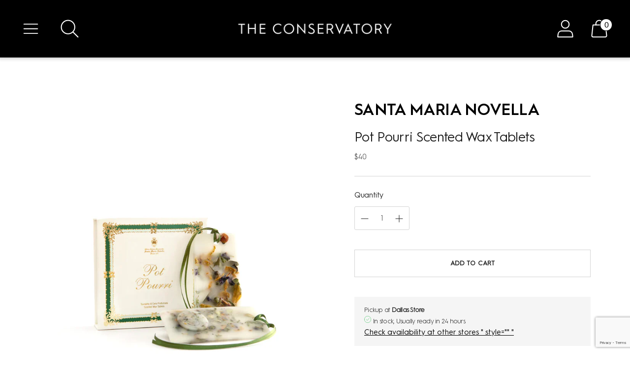

--- FILE ---
content_type: text/html; charset=utf-8
request_url: https://theconservatorynyc.com/products/santa-maria-novella-pot-pourri-wax-tablets-2-pcs
body_size: 76865
content:
<!doctype html>

<!--
  ___ ___ ___ ___
       /  /\                     /__/\         /  /\         /  /\
      /  /:/_                    \  \:\       /  /:/        /  /::\
     /  /:/ /\  ___     ___       \  \:\     /  /:/        /  /:/\:\
    /  /:/ /:/ /__/\   /  /\  ___  \  \:\   /  /:/  ___   /  /:/  \:\
   /__/:/ /:/  \  \:\ /  /:/ /__/\  \__\:\ /__/:/  /  /\ /__/:/ \__\:\
   \  \:\/:/    \  \:\  /:/  \  \:\ /  /:/ \  \:\ /  /:/ \  \:\ /  /:/
    \  \::/      \  \:\/:/    \  \:\  /:/   \  \:\  /:/   \  \:\  /:/
     \  \:\       \  \::/      \  \:\/:/     \  \:\/:/     \  \:\/:/
      \  \:\       \__\/        \  \::/       \  \::/       \  \::/
       \__\/                     \__\/         \__\/         \__\/

  --------------------------------------------------------------------
  #  Spark v3.1.0
  #  Documentation: https://fluorescent.co/help/spark/
  #  Purchase: https://themes.shopify.com/themes/spark/
  #  A product by Fluorescent: https://fluorescent.co/
  --------------------------------------------------------------------
-->

<html class="no-js" lang="en" style="--announcement-height: 1px;">
  <head>
    <meta charset="UTF-8">
    <meta http-equiv="X-UA-Compatible" content="IE=edge,chrome=1">
    <meta name="viewport" content="width=device-width,initial-scale=1">
    




  <meta name="description" content="Officina Profumo-Farmaceutica di Santa Maria Novella sets its roots back to 1221. Founded as a Dominican friars conventum, it is considered today the oldest pharmacy in the world, which carries its activities in the very places where they all began. Its apothecary art legacy crosses eight centuries and is deeply intert">



    <link rel="canonical" href="https://theconservatorynyc.com/products/santa-maria-novella-pot-pourri-wax-tablets-2-pcs">
    <link rel="preconnect" href="https://cdn.shopify.com" crossorigin><link rel="shortcut icon" href="//theconservatorynyc.com/cdn/shop/files/Copy_of_11-7434_The_Conservatory_Logo-NEW_Greenhouse_Icon__1_-removebg-preview_32x32.png?v=1701380387" type="image/png"><title>Pot Pourri Scented Wax Tablets
&ndash; The Conservatory NYC</title>

    





  
  
  
  
  




<meta property="og:url" content="https://theconservatorynyc.com/products/santa-maria-novella-pot-pourri-wax-tablets-2-pcs">
<meta property="og:site_name" content="The Conservatory NYC">
<meta property="og:type" content="product">
<meta property="og:title" content="Pot Pourri Scented Wax Tablets">
<meta property="og:description" content="Officina Profumo-Farmaceutica di Santa Maria Novella sets its roots back to 1221. Founded as a Dominican friars conventum, it is considered today the oldest pharmacy in the world, which carries its activities in the very places where they all began. Its apothecary art legacy crosses eight centuries and is deeply intert">
<meta property="og:image" content="http://theconservatorynyc.com/cdn/shop/files/SANTAMARIANOVELLA_POTPOURRIWAXTABLETS_3466400_1024x.jpg?v=1690238939">
<meta property="og:image:secure_url" content="https://theconservatorynyc.com/cdn/shop/files/SANTAMARIANOVELLA_POTPOURRIWAXTABLETS_3466400_1024x.jpg?v=1690238939">
<meta property="og:price:amount" content="40">
<meta property="og:price:currency" content="USD">

<meta name="twitter:title" content="Pot Pourri Scented Wax Tablets">
<meta name="twitter:description" content="Officina Profumo-Farmaceutica di Santa Maria Novella sets its roots back to 1221. Founded as a Dominican friars conventum, it is considered today the oldest pharmacy in the world, which carries its activities in the very places where they all began. Its apothecary art legacy crosses eight centuries and is deeply intert">
<meta name="twitter:card" content="summary_large_image">
<meta name="twitter:image" content="https://theconservatorynyc.com/cdn/shop/files/SANTAMARIANOVELLA_POTPOURRIWAXTABLETS_3466400_1024x.jpg?v=1690238939">
<meta name="twitter:image:width" content="480">
<meta name="twitter:image:height" content="480">


    <script>
  console.log('Spark v3.1.0 by Fluorescent');

  document.documentElement.className = document.documentElement.className.replace('no-js', '');
  if (window.matchMedia(`(prefers-reduced-motion: reduce)`) === true || window.matchMedia(`(prefers-reduced-motion: reduce)`).matches === true) {
    document.documentElement.classList.add('prefers-reduced-motion');
  }

  window.theme = {
    version: 'v3.1.0',
    animation: {
      delayExtraShort: 0.08,
      delayShort: 0.1,
      delay: 0.14,
      delayLong: 0.33,
      duration: 0.66,
      ease: "0.33,0.00,0.00,1.00"
    },
    strings: {
      name: "The Conservatory NYC",
      accessibility: {
        play_video: "Play",
        pause_video: "Pause"
      },
      product: {
        no_shipping_rates: "Shipping rate unavailable",
        country_placeholder: "Country\/Region",
        review: "Write a review"
      },
      products: {
        product: {
          unavailable: "Unavailable",
          unitPrice: "Unit price",
          unitPriceSeparator: "per",
          sku: "SKU"
        }
      },
      quickCart: {
        addProductQuantity: "Subtract product quantity",
        removeProductQuantity: "Add product quantity",
        removeProduct: "Remove",
        quantity: "Quantity"
      }
    },
    routes: {
      root: "/",
      cart: {
        base: "/cart",
        add: "/cart/add",
        change: "/cart/change",
        clear: "/cart/clear",
        // Manual routes until Shopify adds support
        shipping: "/cart/shipping_rates",
      },
      // Manual routes until Shopify adds support
      products: "/products",
      productRecommendations: "/recommendations/products",
      predictive_search_url: '/search/suggest'
    },
  }

  
    window.theme.allCountryOptionTags = "\u003coption value=\"United States\" data-provinces=\"[[\u0026quot;Alabama\u0026quot;,\u0026quot;Alabama\u0026quot;],[\u0026quot;Alaska\u0026quot;,\u0026quot;Alaska\u0026quot;],[\u0026quot;American Samoa\u0026quot;,\u0026quot;American Samoa\u0026quot;],[\u0026quot;Arizona\u0026quot;,\u0026quot;Arizona\u0026quot;],[\u0026quot;Arkansas\u0026quot;,\u0026quot;Arkansas\u0026quot;],[\u0026quot;Armed Forces Americas\u0026quot;,\u0026quot;Armed Forces Americas\u0026quot;],[\u0026quot;Armed Forces Europe\u0026quot;,\u0026quot;Armed Forces Europe\u0026quot;],[\u0026quot;Armed Forces Pacific\u0026quot;,\u0026quot;Armed Forces Pacific\u0026quot;],[\u0026quot;California\u0026quot;,\u0026quot;California\u0026quot;],[\u0026quot;Colorado\u0026quot;,\u0026quot;Colorado\u0026quot;],[\u0026quot;Connecticut\u0026quot;,\u0026quot;Connecticut\u0026quot;],[\u0026quot;Delaware\u0026quot;,\u0026quot;Delaware\u0026quot;],[\u0026quot;District of Columbia\u0026quot;,\u0026quot;Washington DC\u0026quot;],[\u0026quot;Federated States of Micronesia\u0026quot;,\u0026quot;Micronesia\u0026quot;],[\u0026quot;Florida\u0026quot;,\u0026quot;Florida\u0026quot;],[\u0026quot;Georgia\u0026quot;,\u0026quot;Georgia\u0026quot;],[\u0026quot;Guam\u0026quot;,\u0026quot;Guam\u0026quot;],[\u0026quot;Hawaii\u0026quot;,\u0026quot;Hawaii\u0026quot;],[\u0026quot;Idaho\u0026quot;,\u0026quot;Idaho\u0026quot;],[\u0026quot;Illinois\u0026quot;,\u0026quot;Illinois\u0026quot;],[\u0026quot;Indiana\u0026quot;,\u0026quot;Indiana\u0026quot;],[\u0026quot;Iowa\u0026quot;,\u0026quot;Iowa\u0026quot;],[\u0026quot;Kansas\u0026quot;,\u0026quot;Kansas\u0026quot;],[\u0026quot;Kentucky\u0026quot;,\u0026quot;Kentucky\u0026quot;],[\u0026quot;Louisiana\u0026quot;,\u0026quot;Louisiana\u0026quot;],[\u0026quot;Maine\u0026quot;,\u0026quot;Maine\u0026quot;],[\u0026quot;Marshall Islands\u0026quot;,\u0026quot;Marshall Islands\u0026quot;],[\u0026quot;Maryland\u0026quot;,\u0026quot;Maryland\u0026quot;],[\u0026quot;Massachusetts\u0026quot;,\u0026quot;Massachusetts\u0026quot;],[\u0026quot;Michigan\u0026quot;,\u0026quot;Michigan\u0026quot;],[\u0026quot;Minnesota\u0026quot;,\u0026quot;Minnesota\u0026quot;],[\u0026quot;Mississippi\u0026quot;,\u0026quot;Mississippi\u0026quot;],[\u0026quot;Missouri\u0026quot;,\u0026quot;Missouri\u0026quot;],[\u0026quot;Montana\u0026quot;,\u0026quot;Montana\u0026quot;],[\u0026quot;Nebraska\u0026quot;,\u0026quot;Nebraska\u0026quot;],[\u0026quot;Nevada\u0026quot;,\u0026quot;Nevada\u0026quot;],[\u0026quot;New Hampshire\u0026quot;,\u0026quot;New Hampshire\u0026quot;],[\u0026quot;New Jersey\u0026quot;,\u0026quot;New Jersey\u0026quot;],[\u0026quot;New Mexico\u0026quot;,\u0026quot;New Mexico\u0026quot;],[\u0026quot;New York\u0026quot;,\u0026quot;New York\u0026quot;],[\u0026quot;North Carolina\u0026quot;,\u0026quot;North Carolina\u0026quot;],[\u0026quot;North Dakota\u0026quot;,\u0026quot;North Dakota\u0026quot;],[\u0026quot;Northern Mariana Islands\u0026quot;,\u0026quot;Northern Mariana Islands\u0026quot;],[\u0026quot;Ohio\u0026quot;,\u0026quot;Ohio\u0026quot;],[\u0026quot;Oklahoma\u0026quot;,\u0026quot;Oklahoma\u0026quot;],[\u0026quot;Oregon\u0026quot;,\u0026quot;Oregon\u0026quot;],[\u0026quot;Palau\u0026quot;,\u0026quot;Palau\u0026quot;],[\u0026quot;Pennsylvania\u0026quot;,\u0026quot;Pennsylvania\u0026quot;],[\u0026quot;Puerto Rico\u0026quot;,\u0026quot;Puerto Rico\u0026quot;],[\u0026quot;Rhode Island\u0026quot;,\u0026quot;Rhode Island\u0026quot;],[\u0026quot;South Carolina\u0026quot;,\u0026quot;South Carolina\u0026quot;],[\u0026quot;South Dakota\u0026quot;,\u0026quot;South Dakota\u0026quot;],[\u0026quot;Tennessee\u0026quot;,\u0026quot;Tennessee\u0026quot;],[\u0026quot;Texas\u0026quot;,\u0026quot;Texas\u0026quot;],[\u0026quot;Utah\u0026quot;,\u0026quot;Utah\u0026quot;],[\u0026quot;Vermont\u0026quot;,\u0026quot;Vermont\u0026quot;],[\u0026quot;Virgin Islands\u0026quot;,\u0026quot;U.S. Virgin Islands\u0026quot;],[\u0026quot;Virginia\u0026quot;,\u0026quot;Virginia\u0026quot;],[\u0026quot;Washington\u0026quot;,\u0026quot;Washington\u0026quot;],[\u0026quot;West Virginia\u0026quot;,\u0026quot;West Virginia\u0026quot;],[\u0026quot;Wisconsin\u0026quot;,\u0026quot;Wisconsin\u0026quot;],[\u0026quot;Wyoming\u0026quot;,\u0026quot;Wyoming\u0026quot;]]\"\u003eUnited States\u003c\/option\u003e\n\u003coption value=\"---\" data-provinces=\"[]\"\u003e---\u003c\/option\u003e\n\u003coption value=\"Afghanistan\" data-provinces=\"[]\"\u003eAfghanistan\u003c\/option\u003e\n\u003coption value=\"Aland Islands\" data-provinces=\"[]\"\u003eÅland Islands\u003c\/option\u003e\n\u003coption value=\"Albania\" data-provinces=\"[]\"\u003eAlbania\u003c\/option\u003e\n\u003coption value=\"Algeria\" data-provinces=\"[]\"\u003eAlgeria\u003c\/option\u003e\n\u003coption value=\"Andorra\" data-provinces=\"[]\"\u003eAndorra\u003c\/option\u003e\n\u003coption value=\"Angola\" data-provinces=\"[]\"\u003eAngola\u003c\/option\u003e\n\u003coption value=\"Anguilla\" data-provinces=\"[]\"\u003eAnguilla\u003c\/option\u003e\n\u003coption value=\"Antigua And Barbuda\" data-provinces=\"[]\"\u003eAntigua \u0026 Barbuda\u003c\/option\u003e\n\u003coption value=\"Argentina\" data-provinces=\"[[\u0026quot;Buenos Aires\u0026quot;,\u0026quot;Buenos Aires Province\u0026quot;],[\u0026quot;Catamarca\u0026quot;,\u0026quot;Catamarca\u0026quot;],[\u0026quot;Chaco\u0026quot;,\u0026quot;Chaco\u0026quot;],[\u0026quot;Chubut\u0026quot;,\u0026quot;Chubut\u0026quot;],[\u0026quot;Ciudad Autónoma de Buenos Aires\u0026quot;,\u0026quot;Buenos Aires (Autonomous City)\u0026quot;],[\u0026quot;Corrientes\u0026quot;,\u0026quot;Corrientes\u0026quot;],[\u0026quot;Córdoba\u0026quot;,\u0026quot;Córdoba\u0026quot;],[\u0026quot;Entre Ríos\u0026quot;,\u0026quot;Entre Ríos\u0026quot;],[\u0026quot;Formosa\u0026quot;,\u0026quot;Formosa\u0026quot;],[\u0026quot;Jujuy\u0026quot;,\u0026quot;Jujuy\u0026quot;],[\u0026quot;La Pampa\u0026quot;,\u0026quot;La Pampa\u0026quot;],[\u0026quot;La Rioja\u0026quot;,\u0026quot;La Rioja\u0026quot;],[\u0026quot;Mendoza\u0026quot;,\u0026quot;Mendoza\u0026quot;],[\u0026quot;Misiones\u0026quot;,\u0026quot;Misiones\u0026quot;],[\u0026quot;Neuquén\u0026quot;,\u0026quot;Neuquén\u0026quot;],[\u0026quot;Río Negro\u0026quot;,\u0026quot;Río Negro\u0026quot;],[\u0026quot;Salta\u0026quot;,\u0026quot;Salta\u0026quot;],[\u0026quot;San Juan\u0026quot;,\u0026quot;San Juan\u0026quot;],[\u0026quot;San Luis\u0026quot;,\u0026quot;San Luis\u0026quot;],[\u0026quot;Santa Cruz\u0026quot;,\u0026quot;Santa Cruz\u0026quot;],[\u0026quot;Santa Fe\u0026quot;,\u0026quot;Santa Fe\u0026quot;],[\u0026quot;Santiago Del Estero\u0026quot;,\u0026quot;Santiago del Estero\u0026quot;],[\u0026quot;Tierra Del Fuego\u0026quot;,\u0026quot;Tierra del Fuego\u0026quot;],[\u0026quot;Tucumán\u0026quot;,\u0026quot;Tucumán\u0026quot;]]\"\u003eArgentina\u003c\/option\u003e\n\u003coption value=\"Armenia\" data-provinces=\"[]\"\u003eArmenia\u003c\/option\u003e\n\u003coption value=\"Aruba\" data-provinces=\"[]\"\u003eAruba\u003c\/option\u003e\n\u003coption value=\"Ascension Island\" data-provinces=\"[]\"\u003eAscension Island\u003c\/option\u003e\n\u003coption value=\"Australia\" data-provinces=\"[[\u0026quot;Australian Capital Territory\u0026quot;,\u0026quot;Australian Capital Territory\u0026quot;],[\u0026quot;New South Wales\u0026quot;,\u0026quot;New South Wales\u0026quot;],[\u0026quot;Northern Territory\u0026quot;,\u0026quot;Northern Territory\u0026quot;],[\u0026quot;Queensland\u0026quot;,\u0026quot;Queensland\u0026quot;],[\u0026quot;South Australia\u0026quot;,\u0026quot;South Australia\u0026quot;],[\u0026quot;Tasmania\u0026quot;,\u0026quot;Tasmania\u0026quot;],[\u0026quot;Victoria\u0026quot;,\u0026quot;Victoria\u0026quot;],[\u0026quot;Western Australia\u0026quot;,\u0026quot;Western Australia\u0026quot;]]\"\u003eAustralia\u003c\/option\u003e\n\u003coption value=\"Austria\" data-provinces=\"[]\"\u003eAustria\u003c\/option\u003e\n\u003coption value=\"Azerbaijan\" data-provinces=\"[]\"\u003eAzerbaijan\u003c\/option\u003e\n\u003coption value=\"Bahamas\" data-provinces=\"[]\"\u003eBahamas\u003c\/option\u003e\n\u003coption value=\"Bahrain\" data-provinces=\"[]\"\u003eBahrain\u003c\/option\u003e\n\u003coption value=\"Bangladesh\" data-provinces=\"[]\"\u003eBangladesh\u003c\/option\u003e\n\u003coption value=\"Barbados\" data-provinces=\"[]\"\u003eBarbados\u003c\/option\u003e\n\u003coption value=\"Belarus\" data-provinces=\"[]\"\u003eBelarus\u003c\/option\u003e\n\u003coption value=\"Belgium\" data-provinces=\"[]\"\u003eBelgium\u003c\/option\u003e\n\u003coption value=\"Belize\" data-provinces=\"[]\"\u003eBelize\u003c\/option\u003e\n\u003coption value=\"Benin\" data-provinces=\"[]\"\u003eBenin\u003c\/option\u003e\n\u003coption value=\"Bermuda\" data-provinces=\"[]\"\u003eBermuda\u003c\/option\u003e\n\u003coption value=\"Bhutan\" data-provinces=\"[]\"\u003eBhutan\u003c\/option\u003e\n\u003coption value=\"Bolivia\" data-provinces=\"[]\"\u003eBolivia\u003c\/option\u003e\n\u003coption value=\"Bosnia And Herzegovina\" data-provinces=\"[]\"\u003eBosnia \u0026 Herzegovina\u003c\/option\u003e\n\u003coption value=\"Botswana\" data-provinces=\"[]\"\u003eBotswana\u003c\/option\u003e\n\u003coption value=\"Brazil\" data-provinces=\"[[\u0026quot;Acre\u0026quot;,\u0026quot;Acre\u0026quot;],[\u0026quot;Alagoas\u0026quot;,\u0026quot;Alagoas\u0026quot;],[\u0026quot;Amapá\u0026quot;,\u0026quot;Amapá\u0026quot;],[\u0026quot;Amazonas\u0026quot;,\u0026quot;Amazonas\u0026quot;],[\u0026quot;Bahia\u0026quot;,\u0026quot;Bahia\u0026quot;],[\u0026quot;Ceará\u0026quot;,\u0026quot;Ceará\u0026quot;],[\u0026quot;Distrito Federal\u0026quot;,\u0026quot;Federal District\u0026quot;],[\u0026quot;Espírito Santo\u0026quot;,\u0026quot;Espírito Santo\u0026quot;],[\u0026quot;Goiás\u0026quot;,\u0026quot;Goiás\u0026quot;],[\u0026quot;Maranhão\u0026quot;,\u0026quot;Maranhão\u0026quot;],[\u0026quot;Mato Grosso\u0026quot;,\u0026quot;Mato Grosso\u0026quot;],[\u0026quot;Mato Grosso do Sul\u0026quot;,\u0026quot;Mato Grosso do Sul\u0026quot;],[\u0026quot;Minas Gerais\u0026quot;,\u0026quot;Minas Gerais\u0026quot;],[\u0026quot;Paraná\u0026quot;,\u0026quot;Paraná\u0026quot;],[\u0026quot;Paraíba\u0026quot;,\u0026quot;Paraíba\u0026quot;],[\u0026quot;Pará\u0026quot;,\u0026quot;Pará\u0026quot;],[\u0026quot;Pernambuco\u0026quot;,\u0026quot;Pernambuco\u0026quot;],[\u0026quot;Piauí\u0026quot;,\u0026quot;Piauí\u0026quot;],[\u0026quot;Rio Grande do Norte\u0026quot;,\u0026quot;Rio Grande do Norte\u0026quot;],[\u0026quot;Rio Grande do Sul\u0026quot;,\u0026quot;Rio Grande do Sul\u0026quot;],[\u0026quot;Rio de Janeiro\u0026quot;,\u0026quot;Rio de Janeiro\u0026quot;],[\u0026quot;Rondônia\u0026quot;,\u0026quot;Rondônia\u0026quot;],[\u0026quot;Roraima\u0026quot;,\u0026quot;Roraima\u0026quot;],[\u0026quot;Santa Catarina\u0026quot;,\u0026quot;Santa Catarina\u0026quot;],[\u0026quot;Sergipe\u0026quot;,\u0026quot;Sergipe\u0026quot;],[\u0026quot;São Paulo\u0026quot;,\u0026quot;São Paulo\u0026quot;],[\u0026quot;Tocantins\u0026quot;,\u0026quot;Tocantins\u0026quot;]]\"\u003eBrazil\u003c\/option\u003e\n\u003coption value=\"British Indian Ocean Territory\" data-provinces=\"[]\"\u003eBritish Indian Ocean Territory\u003c\/option\u003e\n\u003coption value=\"Virgin Islands, British\" data-provinces=\"[]\"\u003eBritish Virgin Islands\u003c\/option\u003e\n\u003coption value=\"Brunei\" data-provinces=\"[]\"\u003eBrunei\u003c\/option\u003e\n\u003coption value=\"Bulgaria\" data-provinces=\"[]\"\u003eBulgaria\u003c\/option\u003e\n\u003coption value=\"Burkina Faso\" data-provinces=\"[]\"\u003eBurkina Faso\u003c\/option\u003e\n\u003coption value=\"Burundi\" data-provinces=\"[]\"\u003eBurundi\u003c\/option\u003e\n\u003coption value=\"Cambodia\" data-provinces=\"[]\"\u003eCambodia\u003c\/option\u003e\n\u003coption value=\"Republic of Cameroon\" data-provinces=\"[]\"\u003eCameroon\u003c\/option\u003e\n\u003coption value=\"Canada\" data-provinces=\"[[\u0026quot;Alberta\u0026quot;,\u0026quot;Alberta\u0026quot;],[\u0026quot;British Columbia\u0026quot;,\u0026quot;British Columbia\u0026quot;],[\u0026quot;Manitoba\u0026quot;,\u0026quot;Manitoba\u0026quot;],[\u0026quot;New Brunswick\u0026quot;,\u0026quot;New Brunswick\u0026quot;],[\u0026quot;Newfoundland and Labrador\u0026quot;,\u0026quot;Newfoundland and Labrador\u0026quot;],[\u0026quot;Northwest Territories\u0026quot;,\u0026quot;Northwest Territories\u0026quot;],[\u0026quot;Nova Scotia\u0026quot;,\u0026quot;Nova Scotia\u0026quot;],[\u0026quot;Nunavut\u0026quot;,\u0026quot;Nunavut\u0026quot;],[\u0026quot;Ontario\u0026quot;,\u0026quot;Ontario\u0026quot;],[\u0026quot;Prince Edward Island\u0026quot;,\u0026quot;Prince Edward Island\u0026quot;],[\u0026quot;Quebec\u0026quot;,\u0026quot;Quebec\u0026quot;],[\u0026quot;Saskatchewan\u0026quot;,\u0026quot;Saskatchewan\u0026quot;],[\u0026quot;Yukon\u0026quot;,\u0026quot;Yukon\u0026quot;]]\"\u003eCanada\u003c\/option\u003e\n\u003coption value=\"Cape Verde\" data-provinces=\"[]\"\u003eCape Verde\u003c\/option\u003e\n\u003coption value=\"Caribbean Netherlands\" data-provinces=\"[]\"\u003eCaribbean Netherlands\u003c\/option\u003e\n\u003coption value=\"Cayman Islands\" data-provinces=\"[]\"\u003eCayman Islands\u003c\/option\u003e\n\u003coption value=\"Central African Republic\" data-provinces=\"[]\"\u003eCentral African Republic\u003c\/option\u003e\n\u003coption value=\"Chad\" data-provinces=\"[]\"\u003eChad\u003c\/option\u003e\n\u003coption value=\"Chile\" data-provinces=\"[[\u0026quot;Antofagasta\u0026quot;,\u0026quot;Antofagasta\u0026quot;],[\u0026quot;Araucanía\u0026quot;,\u0026quot;Araucanía\u0026quot;],[\u0026quot;Arica and Parinacota\u0026quot;,\u0026quot;Arica y Parinacota\u0026quot;],[\u0026quot;Atacama\u0026quot;,\u0026quot;Atacama\u0026quot;],[\u0026quot;Aysén\u0026quot;,\u0026quot;Aysén\u0026quot;],[\u0026quot;Biobío\u0026quot;,\u0026quot;Bío Bío\u0026quot;],[\u0026quot;Coquimbo\u0026quot;,\u0026quot;Coquimbo\u0026quot;],[\u0026quot;Los Lagos\u0026quot;,\u0026quot;Los Lagos\u0026quot;],[\u0026quot;Los Ríos\u0026quot;,\u0026quot;Los Ríos\u0026quot;],[\u0026quot;Magallanes\u0026quot;,\u0026quot;Magallanes Region\u0026quot;],[\u0026quot;Maule\u0026quot;,\u0026quot;Maule\u0026quot;],[\u0026quot;O\u0026#39;Higgins\u0026quot;,\u0026quot;Libertador General Bernardo O’Higgins\u0026quot;],[\u0026quot;Santiago\u0026quot;,\u0026quot;Santiago Metropolitan\u0026quot;],[\u0026quot;Tarapacá\u0026quot;,\u0026quot;Tarapacá\u0026quot;],[\u0026quot;Valparaíso\u0026quot;,\u0026quot;Valparaíso\u0026quot;],[\u0026quot;Ñuble\u0026quot;,\u0026quot;Ñuble\u0026quot;]]\"\u003eChile\u003c\/option\u003e\n\u003coption value=\"China\" data-provinces=\"[[\u0026quot;Anhui\u0026quot;,\u0026quot;Anhui\u0026quot;],[\u0026quot;Beijing\u0026quot;,\u0026quot;Beijing\u0026quot;],[\u0026quot;Chongqing\u0026quot;,\u0026quot;Chongqing\u0026quot;],[\u0026quot;Fujian\u0026quot;,\u0026quot;Fujian\u0026quot;],[\u0026quot;Gansu\u0026quot;,\u0026quot;Gansu\u0026quot;],[\u0026quot;Guangdong\u0026quot;,\u0026quot;Guangdong\u0026quot;],[\u0026quot;Guangxi\u0026quot;,\u0026quot;Guangxi\u0026quot;],[\u0026quot;Guizhou\u0026quot;,\u0026quot;Guizhou\u0026quot;],[\u0026quot;Hainan\u0026quot;,\u0026quot;Hainan\u0026quot;],[\u0026quot;Hebei\u0026quot;,\u0026quot;Hebei\u0026quot;],[\u0026quot;Heilongjiang\u0026quot;,\u0026quot;Heilongjiang\u0026quot;],[\u0026quot;Henan\u0026quot;,\u0026quot;Henan\u0026quot;],[\u0026quot;Hubei\u0026quot;,\u0026quot;Hubei\u0026quot;],[\u0026quot;Hunan\u0026quot;,\u0026quot;Hunan\u0026quot;],[\u0026quot;Inner Mongolia\u0026quot;,\u0026quot;Inner Mongolia\u0026quot;],[\u0026quot;Jiangsu\u0026quot;,\u0026quot;Jiangsu\u0026quot;],[\u0026quot;Jiangxi\u0026quot;,\u0026quot;Jiangxi\u0026quot;],[\u0026quot;Jilin\u0026quot;,\u0026quot;Jilin\u0026quot;],[\u0026quot;Liaoning\u0026quot;,\u0026quot;Liaoning\u0026quot;],[\u0026quot;Ningxia\u0026quot;,\u0026quot;Ningxia\u0026quot;],[\u0026quot;Qinghai\u0026quot;,\u0026quot;Qinghai\u0026quot;],[\u0026quot;Shaanxi\u0026quot;,\u0026quot;Shaanxi\u0026quot;],[\u0026quot;Shandong\u0026quot;,\u0026quot;Shandong\u0026quot;],[\u0026quot;Shanghai\u0026quot;,\u0026quot;Shanghai\u0026quot;],[\u0026quot;Shanxi\u0026quot;,\u0026quot;Shanxi\u0026quot;],[\u0026quot;Sichuan\u0026quot;,\u0026quot;Sichuan\u0026quot;],[\u0026quot;Tianjin\u0026quot;,\u0026quot;Tianjin\u0026quot;],[\u0026quot;Xinjiang\u0026quot;,\u0026quot;Xinjiang\u0026quot;],[\u0026quot;Xizang\u0026quot;,\u0026quot;Tibet\u0026quot;],[\u0026quot;Yunnan\u0026quot;,\u0026quot;Yunnan\u0026quot;],[\u0026quot;Zhejiang\u0026quot;,\u0026quot;Zhejiang\u0026quot;]]\"\u003eChina\u003c\/option\u003e\n\u003coption value=\"Christmas Island\" data-provinces=\"[]\"\u003eChristmas Island\u003c\/option\u003e\n\u003coption value=\"Cocos (Keeling) Islands\" data-provinces=\"[]\"\u003eCocos (Keeling) Islands\u003c\/option\u003e\n\u003coption value=\"Colombia\" data-provinces=\"[[\u0026quot;Amazonas\u0026quot;,\u0026quot;Amazonas\u0026quot;],[\u0026quot;Antioquia\u0026quot;,\u0026quot;Antioquia\u0026quot;],[\u0026quot;Arauca\u0026quot;,\u0026quot;Arauca\u0026quot;],[\u0026quot;Atlántico\u0026quot;,\u0026quot;Atlántico\u0026quot;],[\u0026quot;Bogotá, D.C.\u0026quot;,\u0026quot;Capital District\u0026quot;],[\u0026quot;Bolívar\u0026quot;,\u0026quot;Bolívar\u0026quot;],[\u0026quot;Boyacá\u0026quot;,\u0026quot;Boyacá\u0026quot;],[\u0026quot;Caldas\u0026quot;,\u0026quot;Caldas\u0026quot;],[\u0026quot;Caquetá\u0026quot;,\u0026quot;Caquetá\u0026quot;],[\u0026quot;Casanare\u0026quot;,\u0026quot;Casanare\u0026quot;],[\u0026quot;Cauca\u0026quot;,\u0026quot;Cauca\u0026quot;],[\u0026quot;Cesar\u0026quot;,\u0026quot;Cesar\u0026quot;],[\u0026quot;Chocó\u0026quot;,\u0026quot;Chocó\u0026quot;],[\u0026quot;Cundinamarca\u0026quot;,\u0026quot;Cundinamarca\u0026quot;],[\u0026quot;Córdoba\u0026quot;,\u0026quot;Córdoba\u0026quot;],[\u0026quot;Guainía\u0026quot;,\u0026quot;Guainía\u0026quot;],[\u0026quot;Guaviare\u0026quot;,\u0026quot;Guaviare\u0026quot;],[\u0026quot;Huila\u0026quot;,\u0026quot;Huila\u0026quot;],[\u0026quot;La Guajira\u0026quot;,\u0026quot;La Guajira\u0026quot;],[\u0026quot;Magdalena\u0026quot;,\u0026quot;Magdalena\u0026quot;],[\u0026quot;Meta\u0026quot;,\u0026quot;Meta\u0026quot;],[\u0026quot;Nariño\u0026quot;,\u0026quot;Nariño\u0026quot;],[\u0026quot;Norte de Santander\u0026quot;,\u0026quot;Norte de Santander\u0026quot;],[\u0026quot;Putumayo\u0026quot;,\u0026quot;Putumayo\u0026quot;],[\u0026quot;Quindío\u0026quot;,\u0026quot;Quindío\u0026quot;],[\u0026quot;Risaralda\u0026quot;,\u0026quot;Risaralda\u0026quot;],[\u0026quot;San Andrés, Providencia y Santa Catalina\u0026quot;,\u0026quot;San Andrés \\u0026 Providencia\u0026quot;],[\u0026quot;Santander\u0026quot;,\u0026quot;Santander\u0026quot;],[\u0026quot;Sucre\u0026quot;,\u0026quot;Sucre\u0026quot;],[\u0026quot;Tolima\u0026quot;,\u0026quot;Tolima\u0026quot;],[\u0026quot;Valle del Cauca\u0026quot;,\u0026quot;Valle del Cauca\u0026quot;],[\u0026quot;Vaupés\u0026quot;,\u0026quot;Vaupés\u0026quot;],[\u0026quot;Vichada\u0026quot;,\u0026quot;Vichada\u0026quot;]]\"\u003eColombia\u003c\/option\u003e\n\u003coption value=\"Comoros\" data-provinces=\"[]\"\u003eComoros\u003c\/option\u003e\n\u003coption value=\"Congo\" data-provinces=\"[]\"\u003eCongo - Brazzaville\u003c\/option\u003e\n\u003coption value=\"Congo, The Democratic Republic Of The\" data-provinces=\"[]\"\u003eCongo - Kinshasa\u003c\/option\u003e\n\u003coption value=\"Cook Islands\" data-provinces=\"[]\"\u003eCook Islands\u003c\/option\u003e\n\u003coption value=\"Costa Rica\" data-provinces=\"[[\u0026quot;Alajuela\u0026quot;,\u0026quot;Alajuela\u0026quot;],[\u0026quot;Cartago\u0026quot;,\u0026quot;Cartago\u0026quot;],[\u0026quot;Guanacaste\u0026quot;,\u0026quot;Guanacaste\u0026quot;],[\u0026quot;Heredia\u0026quot;,\u0026quot;Heredia\u0026quot;],[\u0026quot;Limón\u0026quot;,\u0026quot;Limón\u0026quot;],[\u0026quot;Puntarenas\u0026quot;,\u0026quot;Puntarenas\u0026quot;],[\u0026quot;San José\u0026quot;,\u0026quot;San José\u0026quot;]]\"\u003eCosta Rica\u003c\/option\u003e\n\u003coption value=\"Croatia\" data-provinces=\"[]\"\u003eCroatia\u003c\/option\u003e\n\u003coption value=\"Curaçao\" data-provinces=\"[]\"\u003eCuraçao\u003c\/option\u003e\n\u003coption value=\"Cyprus\" data-provinces=\"[]\"\u003eCyprus\u003c\/option\u003e\n\u003coption value=\"Czech Republic\" data-provinces=\"[]\"\u003eCzechia\u003c\/option\u003e\n\u003coption value=\"Côte d'Ivoire\" data-provinces=\"[]\"\u003eCôte d’Ivoire\u003c\/option\u003e\n\u003coption value=\"Denmark\" data-provinces=\"[]\"\u003eDenmark\u003c\/option\u003e\n\u003coption value=\"Djibouti\" data-provinces=\"[]\"\u003eDjibouti\u003c\/option\u003e\n\u003coption value=\"Dominica\" data-provinces=\"[]\"\u003eDominica\u003c\/option\u003e\n\u003coption value=\"Dominican Republic\" data-provinces=\"[]\"\u003eDominican Republic\u003c\/option\u003e\n\u003coption value=\"Ecuador\" data-provinces=\"[]\"\u003eEcuador\u003c\/option\u003e\n\u003coption value=\"Egypt\" data-provinces=\"[[\u0026quot;6th of October\u0026quot;,\u0026quot;6th of October\u0026quot;],[\u0026quot;Al Sharqia\u0026quot;,\u0026quot;Al Sharqia\u0026quot;],[\u0026quot;Alexandria\u0026quot;,\u0026quot;Alexandria\u0026quot;],[\u0026quot;Aswan\u0026quot;,\u0026quot;Aswan\u0026quot;],[\u0026quot;Asyut\u0026quot;,\u0026quot;Asyut\u0026quot;],[\u0026quot;Beheira\u0026quot;,\u0026quot;Beheira\u0026quot;],[\u0026quot;Beni Suef\u0026quot;,\u0026quot;Beni Suef\u0026quot;],[\u0026quot;Cairo\u0026quot;,\u0026quot;Cairo\u0026quot;],[\u0026quot;Dakahlia\u0026quot;,\u0026quot;Dakahlia\u0026quot;],[\u0026quot;Damietta\u0026quot;,\u0026quot;Damietta\u0026quot;],[\u0026quot;Faiyum\u0026quot;,\u0026quot;Faiyum\u0026quot;],[\u0026quot;Gharbia\u0026quot;,\u0026quot;Gharbia\u0026quot;],[\u0026quot;Giza\u0026quot;,\u0026quot;Giza\u0026quot;],[\u0026quot;Helwan\u0026quot;,\u0026quot;Helwan\u0026quot;],[\u0026quot;Ismailia\u0026quot;,\u0026quot;Ismailia\u0026quot;],[\u0026quot;Kafr el-Sheikh\u0026quot;,\u0026quot;Kafr el-Sheikh\u0026quot;],[\u0026quot;Luxor\u0026quot;,\u0026quot;Luxor\u0026quot;],[\u0026quot;Matrouh\u0026quot;,\u0026quot;Matrouh\u0026quot;],[\u0026quot;Minya\u0026quot;,\u0026quot;Minya\u0026quot;],[\u0026quot;Monufia\u0026quot;,\u0026quot;Monufia\u0026quot;],[\u0026quot;New Valley\u0026quot;,\u0026quot;New Valley\u0026quot;],[\u0026quot;North Sinai\u0026quot;,\u0026quot;North Sinai\u0026quot;],[\u0026quot;Port Said\u0026quot;,\u0026quot;Port Said\u0026quot;],[\u0026quot;Qalyubia\u0026quot;,\u0026quot;Qalyubia\u0026quot;],[\u0026quot;Qena\u0026quot;,\u0026quot;Qena\u0026quot;],[\u0026quot;Red Sea\u0026quot;,\u0026quot;Red Sea\u0026quot;],[\u0026quot;Sohag\u0026quot;,\u0026quot;Sohag\u0026quot;],[\u0026quot;South Sinai\u0026quot;,\u0026quot;South Sinai\u0026quot;],[\u0026quot;Suez\u0026quot;,\u0026quot;Suez\u0026quot;]]\"\u003eEgypt\u003c\/option\u003e\n\u003coption value=\"El Salvador\" data-provinces=\"[[\u0026quot;Ahuachapán\u0026quot;,\u0026quot;Ahuachapán\u0026quot;],[\u0026quot;Cabañas\u0026quot;,\u0026quot;Cabañas\u0026quot;],[\u0026quot;Chalatenango\u0026quot;,\u0026quot;Chalatenango\u0026quot;],[\u0026quot;Cuscatlán\u0026quot;,\u0026quot;Cuscatlán\u0026quot;],[\u0026quot;La Libertad\u0026quot;,\u0026quot;La Libertad\u0026quot;],[\u0026quot;La Paz\u0026quot;,\u0026quot;La Paz\u0026quot;],[\u0026quot;La Unión\u0026quot;,\u0026quot;La Unión\u0026quot;],[\u0026quot;Morazán\u0026quot;,\u0026quot;Morazán\u0026quot;],[\u0026quot;San Miguel\u0026quot;,\u0026quot;San Miguel\u0026quot;],[\u0026quot;San Salvador\u0026quot;,\u0026quot;San Salvador\u0026quot;],[\u0026quot;San Vicente\u0026quot;,\u0026quot;San Vicente\u0026quot;],[\u0026quot;Santa Ana\u0026quot;,\u0026quot;Santa Ana\u0026quot;],[\u0026quot;Sonsonate\u0026quot;,\u0026quot;Sonsonate\u0026quot;],[\u0026quot;Usulután\u0026quot;,\u0026quot;Usulután\u0026quot;]]\"\u003eEl Salvador\u003c\/option\u003e\n\u003coption value=\"Equatorial Guinea\" data-provinces=\"[]\"\u003eEquatorial Guinea\u003c\/option\u003e\n\u003coption value=\"Eritrea\" data-provinces=\"[]\"\u003eEritrea\u003c\/option\u003e\n\u003coption value=\"Estonia\" data-provinces=\"[]\"\u003eEstonia\u003c\/option\u003e\n\u003coption value=\"Eswatini\" data-provinces=\"[]\"\u003eEswatini\u003c\/option\u003e\n\u003coption value=\"Ethiopia\" data-provinces=\"[]\"\u003eEthiopia\u003c\/option\u003e\n\u003coption value=\"Falkland Islands (Malvinas)\" data-provinces=\"[]\"\u003eFalkland Islands\u003c\/option\u003e\n\u003coption value=\"Faroe Islands\" data-provinces=\"[]\"\u003eFaroe Islands\u003c\/option\u003e\n\u003coption value=\"Fiji\" data-provinces=\"[]\"\u003eFiji\u003c\/option\u003e\n\u003coption value=\"Finland\" data-provinces=\"[]\"\u003eFinland\u003c\/option\u003e\n\u003coption value=\"France\" data-provinces=\"[]\"\u003eFrance\u003c\/option\u003e\n\u003coption value=\"French Guiana\" data-provinces=\"[]\"\u003eFrench Guiana\u003c\/option\u003e\n\u003coption value=\"French Polynesia\" data-provinces=\"[]\"\u003eFrench Polynesia\u003c\/option\u003e\n\u003coption value=\"French Southern Territories\" data-provinces=\"[]\"\u003eFrench Southern Territories\u003c\/option\u003e\n\u003coption value=\"Gabon\" data-provinces=\"[]\"\u003eGabon\u003c\/option\u003e\n\u003coption value=\"Gambia\" data-provinces=\"[]\"\u003eGambia\u003c\/option\u003e\n\u003coption value=\"Georgia\" data-provinces=\"[]\"\u003eGeorgia\u003c\/option\u003e\n\u003coption value=\"Germany\" data-provinces=\"[]\"\u003eGermany\u003c\/option\u003e\n\u003coption value=\"Ghana\" data-provinces=\"[]\"\u003eGhana\u003c\/option\u003e\n\u003coption value=\"Gibraltar\" data-provinces=\"[]\"\u003eGibraltar\u003c\/option\u003e\n\u003coption value=\"Greece\" data-provinces=\"[]\"\u003eGreece\u003c\/option\u003e\n\u003coption value=\"Greenland\" data-provinces=\"[]\"\u003eGreenland\u003c\/option\u003e\n\u003coption value=\"Grenada\" data-provinces=\"[]\"\u003eGrenada\u003c\/option\u003e\n\u003coption value=\"Guadeloupe\" data-provinces=\"[]\"\u003eGuadeloupe\u003c\/option\u003e\n\u003coption value=\"Guatemala\" data-provinces=\"[[\u0026quot;Alta Verapaz\u0026quot;,\u0026quot;Alta Verapaz\u0026quot;],[\u0026quot;Baja Verapaz\u0026quot;,\u0026quot;Baja Verapaz\u0026quot;],[\u0026quot;Chimaltenango\u0026quot;,\u0026quot;Chimaltenango\u0026quot;],[\u0026quot;Chiquimula\u0026quot;,\u0026quot;Chiquimula\u0026quot;],[\u0026quot;El Progreso\u0026quot;,\u0026quot;El Progreso\u0026quot;],[\u0026quot;Escuintla\u0026quot;,\u0026quot;Escuintla\u0026quot;],[\u0026quot;Guatemala\u0026quot;,\u0026quot;Guatemala\u0026quot;],[\u0026quot;Huehuetenango\u0026quot;,\u0026quot;Huehuetenango\u0026quot;],[\u0026quot;Izabal\u0026quot;,\u0026quot;Izabal\u0026quot;],[\u0026quot;Jalapa\u0026quot;,\u0026quot;Jalapa\u0026quot;],[\u0026quot;Jutiapa\u0026quot;,\u0026quot;Jutiapa\u0026quot;],[\u0026quot;Petén\u0026quot;,\u0026quot;Petén\u0026quot;],[\u0026quot;Quetzaltenango\u0026quot;,\u0026quot;Quetzaltenango\u0026quot;],[\u0026quot;Quiché\u0026quot;,\u0026quot;Quiché\u0026quot;],[\u0026quot;Retalhuleu\u0026quot;,\u0026quot;Retalhuleu\u0026quot;],[\u0026quot;Sacatepéquez\u0026quot;,\u0026quot;Sacatepéquez\u0026quot;],[\u0026quot;San Marcos\u0026quot;,\u0026quot;San Marcos\u0026quot;],[\u0026quot;Santa Rosa\u0026quot;,\u0026quot;Santa Rosa\u0026quot;],[\u0026quot;Sololá\u0026quot;,\u0026quot;Sololá\u0026quot;],[\u0026quot;Suchitepéquez\u0026quot;,\u0026quot;Suchitepéquez\u0026quot;],[\u0026quot;Totonicapán\u0026quot;,\u0026quot;Totonicapán\u0026quot;],[\u0026quot;Zacapa\u0026quot;,\u0026quot;Zacapa\u0026quot;]]\"\u003eGuatemala\u003c\/option\u003e\n\u003coption value=\"Guernsey\" data-provinces=\"[]\"\u003eGuernsey\u003c\/option\u003e\n\u003coption value=\"Guinea\" data-provinces=\"[]\"\u003eGuinea\u003c\/option\u003e\n\u003coption value=\"Guinea Bissau\" data-provinces=\"[]\"\u003eGuinea-Bissau\u003c\/option\u003e\n\u003coption value=\"Guyana\" data-provinces=\"[]\"\u003eGuyana\u003c\/option\u003e\n\u003coption value=\"Haiti\" data-provinces=\"[]\"\u003eHaiti\u003c\/option\u003e\n\u003coption value=\"Honduras\" data-provinces=\"[]\"\u003eHonduras\u003c\/option\u003e\n\u003coption value=\"Hong Kong\" data-provinces=\"[[\u0026quot;Hong Kong Island\u0026quot;,\u0026quot;Hong Kong Island\u0026quot;],[\u0026quot;Kowloon\u0026quot;,\u0026quot;Kowloon\u0026quot;],[\u0026quot;New Territories\u0026quot;,\u0026quot;New Territories\u0026quot;]]\"\u003eHong Kong SAR\u003c\/option\u003e\n\u003coption value=\"Hungary\" data-provinces=\"[]\"\u003eHungary\u003c\/option\u003e\n\u003coption value=\"Iceland\" data-provinces=\"[]\"\u003eIceland\u003c\/option\u003e\n\u003coption value=\"India\" data-provinces=\"[[\u0026quot;Andaman and Nicobar Islands\u0026quot;,\u0026quot;Andaman and Nicobar Islands\u0026quot;],[\u0026quot;Andhra Pradesh\u0026quot;,\u0026quot;Andhra Pradesh\u0026quot;],[\u0026quot;Arunachal Pradesh\u0026quot;,\u0026quot;Arunachal Pradesh\u0026quot;],[\u0026quot;Assam\u0026quot;,\u0026quot;Assam\u0026quot;],[\u0026quot;Bihar\u0026quot;,\u0026quot;Bihar\u0026quot;],[\u0026quot;Chandigarh\u0026quot;,\u0026quot;Chandigarh\u0026quot;],[\u0026quot;Chhattisgarh\u0026quot;,\u0026quot;Chhattisgarh\u0026quot;],[\u0026quot;Dadra and Nagar Haveli\u0026quot;,\u0026quot;Dadra and Nagar Haveli\u0026quot;],[\u0026quot;Daman and Diu\u0026quot;,\u0026quot;Daman and Diu\u0026quot;],[\u0026quot;Delhi\u0026quot;,\u0026quot;Delhi\u0026quot;],[\u0026quot;Goa\u0026quot;,\u0026quot;Goa\u0026quot;],[\u0026quot;Gujarat\u0026quot;,\u0026quot;Gujarat\u0026quot;],[\u0026quot;Haryana\u0026quot;,\u0026quot;Haryana\u0026quot;],[\u0026quot;Himachal Pradesh\u0026quot;,\u0026quot;Himachal Pradesh\u0026quot;],[\u0026quot;Jammu and Kashmir\u0026quot;,\u0026quot;Jammu and Kashmir\u0026quot;],[\u0026quot;Jharkhand\u0026quot;,\u0026quot;Jharkhand\u0026quot;],[\u0026quot;Karnataka\u0026quot;,\u0026quot;Karnataka\u0026quot;],[\u0026quot;Kerala\u0026quot;,\u0026quot;Kerala\u0026quot;],[\u0026quot;Ladakh\u0026quot;,\u0026quot;Ladakh\u0026quot;],[\u0026quot;Lakshadweep\u0026quot;,\u0026quot;Lakshadweep\u0026quot;],[\u0026quot;Madhya Pradesh\u0026quot;,\u0026quot;Madhya Pradesh\u0026quot;],[\u0026quot;Maharashtra\u0026quot;,\u0026quot;Maharashtra\u0026quot;],[\u0026quot;Manipur\u0026quot;,\u0026quot;Manipur\u0026quot;],[\u0026quot;Meghalaya\u0026quot;,\u0026quot;Meghalaya\u0026quot;],[\u0026quot;Mizoram\u0026quot;,\u0026quot;Mizoram\u0026quot;],[\u0026quot;Nagaland\u0026quot;,\u0026quot;Nagaland\u0026quot;],[\u0026quot;Odisha\u0026quot;,\u0026quot;Odisha\u0026quot;],[\u0026quot;Puducherry\u0026quot;,\u0026quot;Puducherry\u0026quot;],[\u0026quot;Punjab\u0026quot;,\u0026quot;Punjab\u0026quot;],[\u0026quot;Rajasthan\u0026quot;,\u0026quot;Rajasthan\u0026quot;],[\u0026quot;Sikkim\u0026quot;,\u0026quot;Sikkim\u0026quot;],[\u0026quot;Tamil Nadu\u0026quot;,\u0026quot;Tamil Nadu\u0026quot;],[\u0026quot;Telangana\u0026quot;,\u0026quot;Telangana\u0026quot;],[\u0026quot;Tripura\u0026quot;,\u0026quot;Tripura\u0026quot;],[\u0026quot;Uttar Pradesh\u0026quot;,\u0026quot;Uttar Pradesh\u0026quot;],[\u0026quot;Uttarakhand\u0026quot;,\u0026quot;Uttarakhand\u0026quot;],[\u0026quot;West Bengal\u0026quot;,\u0026quot;West Bengal\u0026quot;]]\"\u003eIndia\u003c\/option\u003e\n\u003coption value=\"Indonesia\" data-provinces=\"[[\u0026quot;Aceh\u0026quot;,\u0026quot;Aceh\u0026quot;],[\u0026quot;Bali\u0026quot;,\u0026quot;Bali\u0026quot;],[\u0026quot;Bangka Belitung\u0026quot;,\u0026quot;Bangka–Belitung Islands\u0026quot;],[\u0026quot;Banten\u0026quot;,\u0026quot;Banten\u0026quot;],[\u0026quot;Bengkulu\u0026quot;,\u0026quot;Bengkulu\u0026quot;],[\u0026quot;Gorontalo\u0026quot;,\u0026quot;Gorontalo\u0026quot;],[\u0026quot;Jakarta\u0026quot;,\u0026quot;Jakarta\u0026quot;],[\u0026quot;Jambi\u0026quot;,\u0026quot;Jambi\u0026quot;],[\u0026quot;Jawa Barat\u0026quot;,\u0026quot;West Java\u0026quot;],[\u0026quot;Jawa Tengah\u0026quot;,\u0026quot;Central Java\u0026quot;],[\u0026quot;Jawa Timur\u0026quot;,\u0026quot;East Java\u0026quot;],[\u0026quot;Kalimantan Barat\u0026quot;,\u0026quot;West Kalimantan\u0026quot;],[\u0026quot;Kalimantan Selatan\u0026quot;,\u0026quot;South Kalimantan\u0026quot;],[\u0026quot;Kalimantan Tengah\u0026quot;,\u0026quot;Central Kalimantan\u0026quot;],[\u0026quot;Kalimantan Timur\u0026quot;,\u0026quot;East Kalimantan\u0026quot;],[\u0026quot;Kalimantan Utara\u0026quot;,\u0026quot;North Kalimantan\u0026quot;],[\u0026quot;Kepulauan Riau\u0026quot;,\u0026quot;Riau Islands\u0026quot;],[\u0026quot;Lampung\u0026quot;,\u0026quot;Lampung\u0026quot;],[\u0026quot;Maluku\u0026quot;,\u0026quot;Maluku\u0026quot;],[\u0026quot;Maluku Utara\u0026quot;,\u0026quot;North Maluku\u0026quot;],[\u0026quot;North Sumatra\u0026quot;,\u0026quot;North Sumatra\u0026quot;],[\u0026quot;Nusa Tenggara Barat\u0026quot;,\u0026quot;West Nusa Tenggara\u0026quot;],[\u0026quot;Nusa Tenggara Timur\u0026quot;,\u0026quot;East Nusa Tenggara\u0026quot;],[\u0026quot;Papua\u0026quot;,\u0026quot;Papua\u0026quot;],[\u0026quot;Papua Barat\u0026quot;,\u0026quot;West Papua\u0026quot;],[\u0026quot;Riau\u0026quot;,\u0026quot;Riau\u0026quot;],[\u0026quot;South Sumatra\u0026quot;,\u0026quot;South Sumatra\u0026quot;],[\u0026quot;Sulawesi Barat\u0026quot;,\u0026quot;West Sulawesi\u0026quot;],[\u0026quot;Sulawesi Selatan\u0026quot;,\u0026quot;South Sulawesi\u0026quot;],[\u0026quot;Sulawesi Tengah\u0026quot;,\u0026quot;Central Sulawesi\u0026quot;],[\u0026quot;Sulawesi Tenggara\u0026quot;,\u0026quot;Southeast Sulawesi\u0026quot;],[\u0026quot;Sulawesi Utara\u0026quot;,\u0026quot;North Sulawesi\u0026quot;],[\u0026quot;West Sumatra\u0026quot;,\u0026quot;West Sumatra\u0026quot;],[\u0026quot;Yogyakarta\u0026quot;,\u0026quot;Yogyakarta\u0026quot;]]\"\u003eIndonesia\u003c\/option\u003e\n\u003coption value=\"Iraq\" data-provinces=\"[]\"\u003eIraq\u003c\/option\u003e\n\u003coption value=\"Ireland\" data-provinces=\"[[\u0026quot;Carlow\u0026quot;,\u0026quot;Carlow\u0026quot;],[\u0026quot;Cavan\u0026quot;,\u0026quot;Cavan\u0026quot;],[\u0026quot;Clare\u0026quot;,\u0026quot;Clare\u0026quot;],[\u0026quot;Cork\u0026quot;,\u0026quot;Cork\u0026quot;],[\u0026quot;Donegal\u0026quot;,\u0026quot;Donegal\u0026quot;],[\u0026quot;Dublin\u0026quot;,\u0026quot;Dublin\u0026quot;],[\u0026quot;Galway\u0026quot;,\u0026quot;Galway\u0026quot;],[\u0026quot;Kerry\u0026quot;,\u0026quot;Kerry\u0026quot;],[\u0026quot;Kildare\u0026quot;,\u0026quot;Kildare\u0026quot;],[\u0026quot;Kilkenny\u0026quot;,\u0026quot;Kilkenny\u0026quot;],[\u0026quot;Laois\u0026quot;,\u0026quot;Laois\u0026quot;],[\u0026quot;Leitrim\u0026quot;,\u0026quot;Leitrim\u0026quot;],[\u0026quot;Limerick\u0026quot;,\u0026quot;Limerick\u0026quot;],[\u0026quot;Longford\u0026quot;,\u0026quot;Longford\u0026quot;],[\u0026quot;Louth\u0026quot;,\u0026quot;Louth\u0026quot;],[\u0026quot;Mayo\u0026quot;,\u0026quot;Mayo\u0026quot;],[\u0026quot;Meath\u0026quot;,\u0026quot;Meath\u0026quot;],[\u0026quot;Monaghan\u0026quot;,\u0026quot;Monaghan\u0026quot;],[\u0026quot;Offaly\u0026quot;,\u0026quot;Offaly\u0026quot;],[\u0026quot;Roscommon\u0026quot;,\u0026quot;Roscommon\u0026quot;],[\u0026quot;Sligo\u0026quot;,\u0026quot;Sligo\u0026quot;],[\u0026quot;Tipperary\u0026quot;,\u0026quot;Tipperary\u0026quot;],[\u0026quot;Waterford\u0026quot;,\u0026quot;Waterford\u0026quot;],[\u0026quot;Westmeath\u0026quot;,\u0026quot;Westmeath\u0026quot;],[\u0026quot;Wexford\u0026quot;,\u0026quot;Wexford\u0026quot;],[\u0026quot;Wicklow\u0026quot;,\u0026quot;Wicklow\u0026quot;]]\"\u003eIreland\u003c\/option\u003e\n\u003coption value=\"Isle Of Man\" data-provinces=\"[]\"\u003eIsle of Man\u003c\/option\u003e\n\u003coption value=\"Israel\" data-provinces=\"[]\"\u003eIsrael\u003c\/option\u003e\n\u003coption value=\"Italy\" data-provinces=\"[[\u0026quot;Agrigento\u0026quot;,\u0026quot;Agrigento\u0026quot;],[\u0026quot;Alessandria\u0026quot;,\u0026quot;Alessandria\u0026quot;],[\u0026quot;Ancona\u0026quot;,\u0026quot;Ancona\u0026quot;],[\u0026quot;Aosta\u0026quot;,\u0026quot;Aosta Valley\u0026quot;],[\u0026quot;Arezzo\u0026quot;,\u0026quot;Arezzo\u0026quot;],[\u0026quot;Ascoli Piceno\u0026quot;,\u0026quot;Ascoli Piceno\u0026quot;],[\u0026quot;Asti\u0026quot;,\u0026quot;Asti\u0026quot;],[\u0026quot;Avellino\u0026quot;,\u0026quot;Avellino\u0026quot;],[\u0026quot;Bari\u0026quot;,\u0026quot;Bari\u0026quot;],[\u0026quot;Barletta-Andria-Trani\u0026quot;,\u0026quot;Barletta-Andria-Trani\u0026quot;],[\u0026quot;Belluno\u0026quot;,\u0026quot;Belluno\u0026quot;],[\u0026quot;Benevento\u0026quot;,\u0026quot;Benevento\u0026quot;],[\u0026quot;Bergamo\u0026quot;,\u0026quot;Bergamo\u0026quot;],[\u0026quot;Biella\u0026quot;,\u0026quot;Biella\u0026quot;],[\u0026quot;Bologna\u0026quot;,\u0026quot;Bologna\u0026quot;],[\u0026quot;Bolzano\u0026quot;,\u0026quot;South Tyrol\u0026quot;],[\u0026quot;Brescia\u0026quot;,\u0026quot;Brescia\u0026quot;],[\u0026quot;Brindisi\u0026quot;,\u0026quot;Brindisi\u0026quot;],[\u0026quot;Cagliari\u0026quot;,\u0026quot;Cagliari\u0026quot;],[\u0026quot;Caltanissetta\u0026quot;,\u0026quot;Caltanissetta\u0026quot;],[\u0026quot;Campobasso\u0026quot;,\u0026quot;Campobasso\u0026quot;],[\u0026quot;Carbonia-Iglesias\u0026quot;,\u0026quot;Carbonia-Iglesias\u0026quot;],[\u0026quot;Caserta\u0026quot;,\u0026quot;Caserta\u0026quot;],[\u0026quot;Catania\u0026quot;,\u0026quot;Catania\u0026quot;],[\u0026quot;Catanzaro\u0026quot;,\u0026quot;Catanzaro\u0026quot;],[\u0026quot;Chieti\u0026quot;,\u0026quot;Chieti\u0026quot;],[\u0026quot;Como\u0026quot;,\u0026quot;Como\u0026quot;],[\u0026quot;Cosenza\u0026quot;,\u0026quot;Cosenza\u0026quot;],[\u0026quot;Cremona\u0026quot;,\u0026quot;Cremona\u0026quot;],[\u0026quot;Crotone\u0026quot;,\u0026quot;Crotone\u0026quot;],[\u0026quot;Cuneo\u0026quot;,\u0026quot;Cuneo\u0026quot;],[\u0026quot;Enna\u0026quot;,\u0026quot;Enna\u0026quot;],[\u0026quot;Fermo\u0026quot;,\u0026quot;Fermo\u0026quot;],[\u0026quot;Ferrara\u0026quot;,\u0026quot;Ferrara\u0026quot;],[\u0026quot;Firenze\u0026quot;,\u0026quot;Florence\u0026quot;],[\u0026quot;Foggia\u0026quot;,\u0026quot;Foggia\u0026quot;],[\u0026quot;Forlì-Cesena\u0026quot;,\u0026quot;Forlì-Cesena\u0026quot;],[\u0026quot;Frosinone\u0026quot;,\u0026quot;Frosinone\u0026quot;],[\u0026quot;Genova\u0026quot;,\u0026quot;Genoa\u0026quot;],[\u0026quot;Gorizia\u0026quot;,\u0026quot;Gorizia\u0026quot;],[\u0026quot;Grosseto\u0026quot;,\u0026quot;Grosseto\u0026quot;],[\u0026quot;Imperia\u0026quot;,\u0026quot;Imperia\u0026quot;],[\u0026quot;Isernia\u0026quot;,\u0026quot;Isernia\u0026quot;],[\u0026quot;L\u0026#39;Aquila\u0026quot;,\u0026quot;L’Aquila\u0026quot;],[\u0026quot;La Spezia\u0026quot;,\u0026quot;La Spezia\u0026quot;],[\u0026quot;Latina\u0026quot;,\u0026quot;Latina\u0026quot;],[\u0026quot;Lecce\u0026quot;,\u0026quot;Lecce\u0026quot;],[\u0026quot;Lecco\u0026quot;,\u0026quot;Lecco\u0026quot;],[\u0026quot;Livorno\u0026quot;,\u0026quot;Livorno\u0026quot;],[\u0026quot;Lodi\u0026quot;,\u0026quot;Lodi\u0026quot;],[\u0026quot;Lucca\u0026quot;,\u0026quot;Lucca\u0026quot;],[\u0026quot;Macerata\u0026quot;,\u0026quot;Macerata\u0026quot;],[\u0026quot;Mantova\u0026quot;,\u0026quot;Mantua\u0026quot;],[\u0026quot;Massa-Carrara\u0026quot;,\u0026quot;Massa and Carrara\u0026quot;],[\u0026quot;Matera\u0026quot;,\u0026quot;Matera\u0026quot;],[\u0026quot;Medio Campidano\u0026quot;,\u0026quot;Medio Campidano\u0026quot;],[\u0026quot;Messina\u0026quot;,\u0026quot;Messina\u0026quot;],[\u0026quot;Milano\u0026quot;,\u0026quot;Milan\u0026quot;],[\u0026quot;Modena\u0026quot;,\u0026quot;Modena\u0026quot;],[\u0026quot;Monza e Brianza\u0026quot;,\u0026quot;Monza and Brianza\u0026quot;],[\u0026quot;Napoli\u0026quot;,\u0026quot;Naples\u0026quot;],[\u0026quot;Novara\u0026quot;,\u0026quot;Novara\u0026quot;],[\u0026quot;Nuoro\u0026quot;,\u0026quot;Nuoro\u0026quot;],[\u0026quot;Ogliastra\u0026quot;,\u0026quot;Ogliastra\u0026quot;],[\u0026quot;Olbia-Tempio\u0026quot;,\u0026quot;Olbia-Tempio\u0026quot;],[\u0026quot;Oristano\u0026quot;,\u0026quot;Oristano\u0026quot;],[\u0026quot;Padova\u0026quot;,\u0026quot;Padua\u0026quot;],[\u0026quot;Palermo\u0026quot;,\u0026quot;Palermo\u0026quot;],[\u0026quot;Parma\u0026quot;,\u0026quot;Parma\u0026quot;],[\u0026quot;Pavia\u0026quot;,\u0026quot;Pavia\u0026quot;],[\u0026quot;Perugia\u0026quot;,\u0026quot;Perugia\u0026quot;],[\u0026quot;Pesaro e Urbino\u0026quot;,\u0026quot;Pesaro and Urbino\u0026quot;],[\u0026quot;Pescara\u0026quot;,\u0026quot;Pescara\u0026quot;],[\u0026quot;Piacenza\u0026quot;,\u0026quot;Piacenza\u0026quot;],[\u0026quot;Pisa\u0026quot;,\u0026quot;Pisa\u0026quot;],[\u0026quot;Pistoia\u0026quot;,\u0026quot;Pistoia\u0026quot;],[\u0026quot;Pordenone\u0026quot;,\u0026quot;Pordenone\u0026quot;],[\u0026quot;Potenza\u0026quot;,\u0026quot;Potenza\u0026quot;],[\u0026quot;Prato\u0026quot;,\u0026quot;Prato\u0026quot;],[\u0026quot;Ragusa\u0026quot;,\u0026quot;Ragusa\u0026quot;],[\u0026quot;Ravenna\u0026quot;,\u0026quot;Ravenna\u0026quot;],[\u0026quot;Reggio Calabria\u0026quot;,\u0026quot;Reggio Calabria\u0026quot;],[\u0026quot;Reggio Emilia\u0026quot;,\u0026quot;Reggio Emilia\u0026quot;],[\u0026quot;Rieti\u0026quot;,\u0026quot;Rieti\u0026quot;],[\u0026quot;Rimini\u0026quot;,\u0026quot;Rimini\u0026quot;],[\u0026quot;Roma\u0026quot;,\u0026quot;Rome\u0026quot;],[\u0026quot;Rovigo\u0026quot;,\u0026quot;Rovigo\u0026quot;],[\u0026quot;Salerno\u0026quot;,\u0026quot;Salerno\u0026quot;],[\u0026quot;Sassari\u0026quot;,\u0026quot;Sassari\u0026quot;],[\u0026quot;Savona\u0026quot;,\u0026quot;Savona\u0026quot;],[\u0026quot;Siena\u0026quot;,\u0026quot;Siena\u0026quot;],[\u0026quot;Siracusa\u0026quot;,\u0026quot;Syracuse\u0026quot;],[\u0026quot;Sondrio\u0026quot;,\u0026quot;Sondrio\u0026quot;],[\u0026quot;Taranto\u0026quot;,\u0026quot;Taranto\u0026quot;],[\u0026quot;Teramo\u0026quot;,\u0026quot;Teramo\u0026quot;],[\u0026quot;Terni\u0026quot;,\u0026quot;Terni\u0026quot;],[\u0026quot;Torino\u0026quot;,\u0026quot;Turin\u0026quot;],[\u0026quot;Trapani\u0026quot;,\u0026quot;Trapani\u0026quot;],[\u0026quot;Trento\u0026quot;,\u0026quot;Trentino\u0026quot;],[\u0026quot;Treviso\u0026quot;,\u0026quot;Treviso\u0026quot;],[\u0026quot;Trieste\u0026quot;,\u0026quot;Trieste\u0026quot;],[\u0026quot;Udine\u0026quot;,\u0026quot;Udine\u0026quot;],[\u0026quot;Varese\u0026quot;,\u0026quot;Varese\u0026quot;],[\u0026quot;Venezia\u0026quot;,\u0026quot;Venice\u0026quot;],[\u0026quot;Verbano-Cusio-Ossola\u0026quot;,\u0026quot;Verbano-Cusio-Ossola\u0026quot;],[\u0026quot;Vercelli\u0026quot;,\u0026quot;Vercelli\u0026quot;],[\u0026quot;Verona\u0026quot;,\u0026quot;Verona\u0026quot;],[\u0026quot;Vibo Valentia\u0026quot;,\u0026quot;Vibo Valentia\u0026quot;],[\u0026quot;Vicenza\u0026quot;,\u0026quot;Vicenza\u0026quot;],[\u0026quot;Viterbo\u0026quot;,\u0026quot;Viterbo\u0026quot;]]\"\u003eItaly\u003c\/option\u003e\n\u003coption value=\"Jamaica\" data-provinces=\"[]\"\u003eJamaica\u003c\/option\u003e\n\u003coption value=\"Japan\" data-provinces=\"[[\u0026quot;Aichi\u0026quot;,\u0026quot;Aichi\u0026quot;],[\u0026quot;Akita\u0026quot;,\u0026quot;Akita\u0026quot;],[\u0026quot;Aomori\u0026quot;,\u0026quot;Aomori\u0026quot;],[\u0026quot;Chiba\u0026quot;,\u0026quot;Chiba\u0026quot;],[\u0026quot;Ehime\u0026quot;,\u0026quot;Ehime\u0026quot;],[\u0026quot;Fukui\u0026quot;,\u0026quot;Fukui\u0026quot;],[\u0026quot;Fukuoka\u0026quot;,\u0026quot;Fukuoka\u0026quot;],[\u0026quot;Fukushima\u0026quot;,\u0026quot;Fukushima\u0026quot;],[\u0026quot;Gifu\u0026quot;,\u0026quot;Gifu\u0026quot;],[\u0026quot;Gunma\u0026quot;,\u0026quot;Gunma\u0026quot;],[\u0026quot;Hiroshima\u0026quot;,\u0026quot;Hiroshima\u0026quot;],[\u0026quot;Hokkaidō\u0026quot;,\u0026quot;Hokkaido\u0026quot;],[\u0026quot;Hyōgo\u0026quot;,\u0026quot;Hyogo\u0026quot;],[\u0026quot;Ibaraki\u0026quot;,\u0026quot;Ibaraki\u0026quot;],[\u0026quot;Ishikawa\u0026quot;,\u0026quot;Ishikawa\u0026quot;],[\u0026quot;Iwate\u0026quot;,\u0026quot;Iwate\u0026quot;],[\u0026quot;Kagawa\u0026quot;,\u0026quot;Kagawa\u0026quot;],[\u0026quot;Kagoshima\u0026quot;,\u0026quot;Kagoshima\u0026quot;],[\u0026quot;Kanagawa\u0026quot;,\u0026quot;Kanagawa\u0026quot;],[\u0026quot;Kumamoto\u0026quot;,\u0026quot;Kumamoto\u0026quot;],[\u0026quot;Kyōto\u0026quot;,\u0026quot;Kyoto\u0026quot;],[\u0026quot;Kōchi\u0026quot;,\u0026quot;Kochi\u0026quot;],[\u0026quot;Mie\u0026quot;,\u0026quot;Mie\u0026quot;],[\u0026quot;Miyagi\u0026quot;,\u0026quot;Miyagi\u0026quot;],[\u0026quot;Miyazaki\u0026quot;,\u0026quot;Miyazaki\u0026quot;],[\u0026quot;Nagano\u0026quot;,\u0026quot;Nagano\u0026quot;],[\u0026quot;Nagasaki\u0026quot;,\u0026quot;Nagasaki\u0026quot;],[\u0026quot;Nara\u0026quot;,\u0026quot;Nara\u0026quot;],[\u0026quot;Niigata\u0026quot;,\u0026quot;Niigata\u0026quot;],[\u0026quot;Okayama\u0026quot;,\u0026quot;Okayama\u0026quot;],[\u0026quot;Okinawa\u0026quot;,\u0026quot;Okinawa\u0026quot;],[\u0026quot;Saga\u0026quot;,\u0026quot;Saga\u0026quot;],[\u0026quot;Saitama\u0026quot;,\u0026quot;Saitama\u0026quot;],[\u0026quot;Shiga\u0026quot;,\u0026quot;Shiga\u0026quot;],[\u0026quot;Shimane\u0026quot;,\u0026quot;Shimane\u0026quot;],[\u0026quot;Shizuoka\u0026quot;,\u0026quot;Shizuoka\u0026quot;],[\u0026quot;Tochigi\u0026quot;,\u0026quot;Tochigi\u0026quot;],[\u0026quot;Tokushima\u0026quot;,\u0026quot;Tokushima\u0026quot;],[\u0026quot;Tottori\u0026quot;,\u0026quot;Tottori\u0026quot;],[\u0026quot;Toyama\u0026quot;,\u0026quot;Toyama\u0026quot;],[\u0026quot;Tōkyō\u0026quot;,\u0026quot;Tokyo\u0026quot;],[\u0026quot;Wakayama\u0026quot;,\u0026quot;Wakayama\u0026quot;],[\u0026quot;Yamagata\u0026quot;,\u0026quot;Yamagata\u0026quot;],[\u0026quot;Yamaguchi\u0026quot;,\u0026quot;Yamaguchi\u0026quot;],[\u0026quot;Yamanashi\u0026quot;,\u0026quot;Yamanashi\u0026quot;],[\u0026quot;Ōita\u0026quot;,\u0026quot;Oita\u0026quot;],[\u0026quot;Ōsaka\u0026quot;,\u0026quot;Osaka\u0026quot;]]\"\u003eJapan\u003c\/option\u003e\n\u003coption value=\"Jersey\" data-provinces=\"[]\"\u003eJersey\u003c\/option\u003e\n\u003coption value=\"Jordan\" data-provinces=\"[]\"\u003eJordan\u003c\/option\u003e\n\u003coption value=\"Kazakhstan\" data-provinces=\"[]\"\u003eKazakhstan\u003c\/option\u003e\n\u003coption value=\"Kenya\" data-provinces=\"[]\"\u003eKenya\u003c\/option\u003e\n\u003coption value=\"Kiribati\" data-provinces=\"[]\"\u003eKiribati\u003c\/option\u003e\n\u003coption value=\"Kosovo\" data-provinces=\"[]\"\u003eKosovo\u003c\/option\u003e\n\u003coption value=\"Kuwait\" data-provinces=\"[[\u0026quot;Al Ahmadi\u0026quot;,\u0026quot;Al Ahmadi\u0026quot;],[\u0026quot;Al Asimah\u0026quot;,\u0026quot;Al Asimah\u0026quot;],[\u0026quot;Al Farwaniyah\u0026quot;,\u0026quot;Al Farwaniyah\u0026quot;],[\u0026quot;Al Jahra\u0026quot;,\u0026quot;Al Jahra\u0026quot;],[\u0026quot;Hawalli\u0026quot;,\u0026quot;Hawalli\u0026quot;],[\u0026quot;Mubarak Al-Kabeer\u0026quot;,\u0026quot;Mubarak Al-Kabeer\u0026quot;]]\"\u003eKuwait\u003c\/option\u003e\n\u003coption value=\"Kyrgyzstan\" data-provinces=\"[]\"\u003eKyrgyzstan\u003c\/option\u003e\n\u003coption value=\"Lao People's Democratic Republic\" data-provinces=\"[]\"\u003eLaos\u003c\/option\u003e\n\u003coption value=\"Latvia\" data-provinces=\"[]\"\u003eLatvia\u003c\/option\u003e\n\u003coption value=\"Lebanon\" data-provinces=\"[]\"\u003eLebanon\u003c\/option\u003e\n\u003coption value=\"Lesotho\" data-provinces=\"[]\"\u003eLesotho\u003c\/option\u003e\n\u003coption value=\"Liberia\" data-provinces=\"[]\"\u003eLiberia\u003c\/option\u003e\n\u003coption value=\"Libyan Arab Jamahiriya\" data-provinces=\"[]\"\u003eLibya\u003c\/option\u003e\n\u003coption value=\"Liechtenstein\" data-provinces=\"[]\"\u003eLiechtenstein\u003c\/option\u003e\n\u003coption value=\"Lithuania\" data-provinces=\"[]\"\u003eLithuania\u003c\/option\u003e\n\u003coption value=\"Luxembourg\" data-provinces=\"[]\"\u003eLuxembourg\u003c\/option\u003e\n\u003coption value=\"Macao\" data-provinces=\"[]\"\u003eMacao SAR\u003c\/option\u003e\n\u003coption value=\"Madagascar\" data-provinces=\"[]\"\u003eMadagascar\u003c\/option\u003e\n\u003coption value=\"Malawi\" data-provinces=\"[]\"\u003eMalawi\u003c\/option\u003e\n\u003coption value=\"Malaysia\" data-provinces=\"[[\u0026quot;Johor\u0026quot;,\u0026quot;Johor\u0026quot;],[\u0026quot;Kedah\u0026quot;,\u0026quot;Kedah\u0026quot;],[\u0026quot;Kelantan\u0026quot;,\u0026quot;Kelantan\u0026quot;],[\u0026quot;Kuala Lumpur\u0026quot;,\u0026quot;Kuala Lumpur\u0026quot;],[\u0026quot;Labuan\u0026quot;,\u0026quot;Labuan\u0026quot;],[\u0026quot;Melaka\u0026quot;,\u0026quot;Malacca\u0026quot;],[\u0026quot;Negeri Sembilan\u0026quot;,\u0026quot;Negeri Sembilan\u0026quot;],[\u0026quot;Pahang\u0026quot;,\u0026quot;Pahang\u0026quot;],[\u0026quot;Penang\u0026quot;,\u0026quot;Penang\u0026quot;],[\u0026quot;Perak\u0026quot;,\u0026quot;Perak\u0026quot;],[\u0026quot;Perlis\u0026quot;,\u0026quot;Perlis\u0026quot;],[\u0026quot;Putrajaya\u0026quot;,\u0026quot;Putrajaya\u0026quot;],[\u0026quot;Sabah\u0026quot;,\u0026quot;Sabah\u0026quot;],[\u0026quot;Sarawak\u0026quot;,\u0026quot;Sarawak\u0026quot;],[\u0026quot;Selangor\u0026quot;,\u0026quot;Selangor\u0026quot;],[\u0026quot;Terengganu\u0026quot;,\u0026quot;Terengganu\u0026quot;]]\"\u003eMalaysia\u003c\/option\u003e\n\u003coption value=\"Maldives\" data-provinces=\"[]\"\u003eMaldives\u003c\/option\u003e\n\u003coption value=\"Mali\" data-provinces=\"[]\"\u003eMali\u003c\/option\u003e\n\u003coption value=\"Malta\" data-provinces=\"[]\"\u003eMalta\u003c\/option\u003e\n\u003coption value=\"Martinique\" data-provinces=\"[]\"\u003eMartinique\u003c\/option\u003e\n\u003coption value=\"Mauritania\" data-provinces=\"[]\"\u003eMauritania\u003c\/option\u003e\n\u003coption value=\"Mauritius\" data-provinces=\"[]\"\u003eMauritius\u003c\/option\u003e\n\u003coption value=\"Mayotte\" data-provinces=\"[]\"\u003eMayotte\u003c\/option\u003e\n\u003coption value=\"Mexico\" data-provinces=\"[[\u0026quot;Aguascalientes\u0026quot;,\u0026quot;Aguascalientes\u0026quot;],[\u0026quot;Baja California\u0026quot;,\u0026quot;Baja California\u0026quot;],[\u0026quot;Baja California Sur\u0026quot;,\u0026quot;Baja California Sur\u0026quot;],[\u0026quot;Campeche\u0026quot;,\u0026quot;Campeche\u0026quot;],[\u0026quot;Chiapas\u0026quot;,\u0026quot;Chiapas\u0026quot;],[\u0026quot;Chihuahua\u0026quot;,\u0026quot;Chihuahua\u0026quot;],[\u0026quot;Ciudad de México\u0026quot;,\u0026quot;Ciudad de Mexico\u0026quot;],[\u0026quot;Coahuila\u0026quot;,\u0026quot;Coahuila\u0026quot;],[\u0026quot;Colima\u0026quot;,\u0026quot;Colima\u0026quot;],[\u0026quot;Durango\u0026quot;,\u0026quot;Durango\u0026quot;],[\u0026quot;Guanajuato\u0026quot;,\u0026quot;Guanajuato\u0026quot;],[\u0026quot;Guerrero\u0026quot;,\u0026quot;Guerrero\u0026quot;],[\u0026quot;Hidalgo\u0026quot;,\u0026quot;Hidalgo\u0026quot;],[\u0026quot;Jalisco\u0026quot;,\u0026quot;Jalisco\u0026quot;],[\u0026quot;Michoacán\u0026quot;,\u0026quot;Michoacán\u0026quot;],[\u0026quot;Morelos\u0026quot;,\u0026quot;Morelos\u0026quot;],[\u0026quot;México\u0026quot;,\u0026quot;Mexico State\u0026quot;],[\u0026quot;Nayarit\u0026quot;,\u0026quot;Nayarit\u0026quot;],[\u0026quot;Nuevo León\u0026quot;,\u0026quot;Nuevo León\u0026quot;],[\u0026quot;Oaxaca\u0026quot;,\u0026quot;Oaxaca\u0026quot;],[\u0026quot;Puebla\u0026quot;,\u0026quot;Puebla\u0026quot;],[\u0026quot;Querétaro\u0026quot;,\u0026quot;Querétaro\u0026quot;],[\u0026quot;Quintana Roo\u0026quot;,\u0026quot;Quintana Roo\u0026quot;],[\u0026quot;San Luis Potosí\u0026quot;,\u0026quot;San Luis Potosí\u0026quot;],[\u0026quot;Sinaloa\u0026quot;,\u0026quot;Sinaloa\u0026quot;],[\u0026quot;Sonora\u0026quot;,\u0026quot;Sonora\u0026quot;],[\u0026quot;Tabasco\u0026quot;,\u0026quot;Tabasco\u0026quot;],[\u0026quot;Tamaulipas\u0026quot;,\u0026quot;Tamaulipas\u0026quot;],[\u0026quot;Tlaxcala\u0026quot;,\u0026quot;Tlaxcala\u0026quot;],[\u0026quot;Veracruz\u0026quot;,\u0026quot;Veracruz\u0026quot;],[\u0026quot;Yucatán\u0026quot;,\u0026quot;Yucatán\u0026quot;],[\u0026quot;Zacatecas\u0026quot;,\u0026quot;Zacatecas\u0026quot;]]\"\u003eMexico\u003c\/option\u003e\n\u003coption value=\"Moldova, Republic of\" data-provinces=\"[]\"\u003eMoldova\u003c\/option\u003e\n\u003coption value=\"Monaco\" data-provinces=\"[]\"\u003eMonaco\u003c\/option\u003e\n\u003coption value=\"Mongolia\" data-provinces=\"[]\"\u003eMongolia\u003c\/option\u003e\n\u003coption value=\"Montenegro\" data-provinces=\"[]\"\u003eMontenegro\u003c\/option\u003e\n\u003coption value=\"Montserrat\" data-provinces=\"[]\"\u003eMontserrat\u003c\/option\u003e\n\u003coption value=\"Morocco\" data-provinces=\"[]\"\u003eMorocco\u003c\/option\u003e\n\u003coption value=\"Mozambique\" data-provinces=\"[]\"\u003eMozambique\u003c\/option\u003e\n\u003coption value=\"Myanmar\" data-provinces=\"[]\"\u003eMyanmar (Burma)\u003c\/option\u003e\n\u003coption value=\"Namibia\" data-provinces=\"[]\"\u003eNamibia\u003c\/option\u003e\n\u003coption value=\"Nauru\" data-provinces=\"[]\"\u003eNauru\u003c\/option\u003e\n\u003coption value=\"Nepal\" data-provinces=\"[]\"\u003eNepal\u003c\/option\u003e\n\u003coption value=\"Netherlands\" data-provinces=\"[]\"\u003eNetherlands\u003c\/option\u003e\n\u003coption value=\"New Caledonia\" data-provinces=\"[]\"\u003eNew Caledonia\u003c\/option\u003e\n\u003coption value=\"New Zealand\" data-provinces=\"[[\u0026quot;Auckland\u0026quot;,\u0026quot;Auckland\u0026quot;],[\u0026quot;Bay of Plenty\u0026quot;,\u0026quot;Bay of Plenty\u0026quot;],[\u0026quot;Canterbury\u0026quot;,\u0026quot;Canterbury\u0026quot;],[\u0026quot;Chatham Islands\u0026quot;,\u0026quot;Chatham Islands\u0026quot;],[\u0026quot;Gisborne\u0026quot;,\u0026quot;Gisborne\u0026quot;],[\u0026quot;Hawke\u0026#39;s Bay\u0026quot;,\u0026quot;Hawke’s Bay\u0026quot;],[\u0026quot;Manawatu-Wanganui\u0026quot;,\u0026quot;Manawatū-Whanganui\u0026quot;],[\u0026quot;Marlborough\u0026quot;,\u0026quot;Marlborough\u0026quot;],[\u0026quot;Nelson\u0026quot;,\u0026quot;Nelson\u0026quot;],[\u0026quot;Northland\u0026quot;,\u0026quot;Northland\u0026quot;],[\u0026quot;Otago\u0026quot;,\u0026quot;Otago\u0026quot;],[\u0026quot;Southland\u0026quot;,\u0026quot;Southland\u0026quot;],[\u0026quot;Taranaki\u0026quot;,\u0026quot;Taranaki\u0026quot;],[\u0026quot;Tasman\u0026quot;,\u0026quot;Tasman\u0026quot;],[\u0026quot;Waikato\u0026quot;,\u0026quot;Waikato\u0026quot;],[\u0026quot;Wellington\u0026quot;,\u0026quot;Wellington\u0026quot;],[\u0026quot;West Coast\u0026quot;,\u0026quot;West Coast\u0026quot;]]\"\u003eNew Zealand\u003c\/option\u003e\n\u003coption value=\"Nicaragua\" data-provinces=\"[]\"\u003eNicaragua\u003c\/option\u003e\n\u003coption value=\"Niger\" data-provinces=\"[]\"\u003eNiger\u003c\/option\u003e\n\u003coption value=\"Nigeria\" data-provinces=\"[[\u0026quot;Abia\u0026quot;,\u0026quot;Abia\u0026quot;],[\u0026quot;Abuja Federal Capital Territory\u0026quot;,\u0026quot;Federal Capital Territory\u0026quot;],[\u0026quot;Adamawa\u0026quot;,\u0026quot;Adamawa\u0026quot;],[\u0026quot;Akwa Ibom\u0026quot;,\u0026quot;Akwa Ibom\u0026quot;],[\u0026quot;Anambra\u0026quot;,\u0026quot;Anambra\u0026quot;],[\u0026quot;Bauchi\u0026quot;,\u0026quot;Bauchi\u0026quot;],[\u0026quot;Bayelsa\u0026quot;,\u0026quot;Bayelsa\u0026quot;],[\u0026quot;Benue\u0026quot;,\u0026quot;Benue\u0026quot;],[\u0026quot;Borno\u0026quot;,\u0026quot;Borno\u0026quot;],[\u0026quot;Cross River\u0026quot;,\u0026quot;Cross River\u0026quot;],[\u0026quot;Delta\u0026quot;,\u0026quot;Delta\u0026quot;],[\u0026quot;Ebonyi\u0026quot;,\u0026quot;Ebonyi\u0026quot;],[\u0026quot;Edo\u0026quot;,\u0026quot;Edo\u0026quot;],[\u0026quot;Ekiti\u0026quot;,\u0026quot;Ekiti\u0026quot;],[\u0026quot;Enugu\u0026quot;,\u0026quot;Enugu\u0026quot;],[\u0026quot;Gombe\u0026quot;,\u0026quot;Gombe\u0026quot;],[\u0026quot;Imo\u0026quot;,\u0026quot;Imo\u0026quot;],[\u0026quot;Jigawa\u0026quot;,\u0026quot;Jigawa\u0026quot;],[\u0026quot;Kaduna\u0026quot;,\u0026quot;Kaduna\u0026quot;],[\u0026quot;Kano\u0026quot;,\u0026quot;Kano\u0026quot;],[\u0026quot;Katsina\u0026quot;,\u0026quot;Katsina\u0026quot;],[\u0026quot;Kebbi\u0026quot;,\u0026quot;Kebbi\u0026quot;],[\u0026quot;Kogi\u0026quot;,\u0026quot;Kogi\u0026quot;],[\u0026quot;Kwara\u0026quot;,\u0026quot;Kwara\u0026quot;],[\u0026quot;Lagos\u0026quot;,\u0026quot;Lagos\u0026quot;],[\u0026quot;Nasarawa\u0026quot;,\u0026quot;Nasarawa\u0026quot;],[\u0026quot;Niger\u0026quot;,\u0026quot;Niger\u0026quot;],[\u0026quot;Ogun\u0026quot;,\u0026quot;Ogun\u0026quot;],[\u0026quot;Ondo\u0026quot;,\u0026quot;Ondo\u0026quot;],[\u0026quot;Osun\u0026quot;,\u0026quot;Osun\u0026quot;],[\u0026quot;Oyo\u0026quot;,\u0026quot;Oyo\u0026quot;],[\u0026quot;Plateau\u0026quot;,\u0026quot;Plateau\u0026quot;],[\u0026quot;Rivers\u0026quot;,\u0026quot;Rivers\u0026quot;],[\u0026quot;Sokoto\u0026quot;,\u0026quot;Sokoto\u0026quot;],[\u0026quot;Taraba\u0026quot;,\u0026quot;Taraba\u0026quot;],[\u0026quot;Yobe\u0026quot;,\u0026quot;Yobe\u0026quot;],[\u0026quot;Zamfara\u0026quot;,\u0026quot;Zamfara\u0026quot;]]\"\u003eNigeria\u003c\/option\u003e\n\u003coption value=\"Niue\" data-provinces=\"[]\"\u003eNiue\u003c\/option\u003e\n\u003coption value=\"Norfolk Island\" data-provinces=\"[]\"\u003eNorfolk Island\u003c\/option\u003e\n\u003coption value=\"North Macedonia\" data-provinces=\"[]\"\u003eNorth Macedonia\u003c\/option\u003e\n\u003coption value=\"Norway\" data-provinces=\"[]\"\u003eNorway\u003c\/option\u003e\n\u003coption value=\"Oman\" data-provinces=\"[]\"\u003eOman\u003c\/option\u003e\n\u003coption value=\"Pakistan\" data-provinces=\"[]\"\u003ePakistan\u003c\/option\u003e\n\u003coption value=\"Palestinian Territory, Occupied\" data-provinces=\"[]\"\u003ePalestinian Territories\u003c\/option\u003e\n\u003coption value=\"Panama\" data-provinces=\"[[\u0026quot;Bocas del Toro\u0026quot;,\u0026quot;Bocas del Toro\u0026quot;],[\u0026quot;Chiriquí\u0026quot;,\u0026quot;Chiriquí\u0026quot;],[\u0026quot;Coclé\u0026quot;,\u0026quot;Coclé\u0026quot;],[\u0026quot;Colón\u0026quot;,\u0026quot;Colón\u0026quot;],[\u0026quot;Darién\u0026quot;,\u0026quot;Darién\u0026quot;],[\u0026quot;Emberá\u0026quot;,\u0026quot;Emberá\u0026quot;],[\u0026quot;Herrera\u0026quot;,\u0026quot;Herrera\u0026quot;],[\u0026quot;Kuna Yala\u0026quot;,\u0026quot;Guna Yala\u0026quot;],[\u0026quot;Los Santos\u0026quot;,\u0026quot;Los Santos\u0026quot;],[\u0026quot;Ngöbe-Buglé\u0026quot;,\u0026quot;Ngöbe-Buglé\u0026quot;],[\u0026quot;Panamá\u0026quot;,\u0026quot;Panamá\u0026quot;],[\u0026quot;Panamá Oeste\u0026quot;,\u0026quot;West Panamá\u0026quot;],[\u0026quot;Veraguas\u0026quot;,\u0026quot;Veraguas\u0026quot;]]\"\u003ePanama\u003c\/option\u003e\n\u003coption value=\"Papua New Guinea\" data-provinces=\"[]\"\u003ePapua New Guinea\u003c\/option\u003e\n\u003coption value=\"Paraguay\" data-provinces=\"[]\"\u003eParaguay\u003c\/option\u003e\n\u003coption value=\"Peru\" data-provinces=\"[[\u0026quot;Amazonas\u0026quot;,\u0026quot;Amazonas\u0026quot;],[\u0026quot;Apurímac\u0026quot;,\u0026quot;Apurímac\u0026quot;],[\u0026quot;Arequipa\u0026quot;,\u0026quot;Arequipa\u0026quot;],[\u0026quot;Ayacucho\u0026quot;,\u0026quot;Ayacucho\u0026quot;],[\u0026quot;Cajamarca\u0026quot;,\u0026quot;Cajamarca\u0026quot;],[\u0026quot;Callao\u0026quot;,\u0026quot;El Callao\u0026quot;],[\u0026quot;Cuzco\u0026quot;,\u0026quot;Cusco\u0026quot;],[\u0026quot;Huancavelica\u0026quot;,\u0026quot;Huancavelica\u0026quot;],[\u0026quot;Huánuco\u0026quot;,\u0026quot;Huánuco\u0026quot;],[\u0026quot;Ica\u0026quot;,\u0026quot;Ica\u0026quot;],[\u0026quot;Junín\u0026quot;,\u0026quot;Junín\u0026quot;],[\u0026quot;La Libertad\u0026quot;,\u0026quot;La Libertad\u0026quot;],[\u0026quot;Lambayeque\u0026quot;,\u0026quot;Lambayeque\u0026quot;],[\u0026quot;Lima (departamento)\u0026quot;,\u0026quot;Lima (Department)\u0026quot;],[\u0026quot;Lima (provincia)\u0026quot;,\u0026quot;Lima (Metropolitan)\u0026quot;],[\u0026quot;Loreto\u0026quot;,\u0026quot;Loreto\u0026quot;],[\u0026quot;Madre de Dios\u0026quot;,\u0026quot;Madre de Dios\u0026quot;],[\u0026quot;Moquegua\u0026quot;,\u0026quot;Moquegua\u0026quot;],[\u0026quot;Pasco\u0026quot;,\u0026quot;Pasco\u0026quot;],[\u0026quot;Piura\u0026quot;,\u0026quot;Piura\u0026quot;],[\u0026quot;Puno\u0026quot;,\u0026quot;Puno\u0026quot;],[\u0026quot;San Martín\u0026quot;,\u0026quot;San Martín\u0026quot;],[\u0026quot;Tacna\u0026quot;,\u0026quot;Tacna\u0026quot;],[\u0026quot;Tumbes\u0026quot;,\u0026quot;Tumbes\u0026quot;],[\u0026quot;Ucayali\u0026quot;,\u0026quot;Ucayali\u0026quot;],[\u0026quot;Áncash\u0026quot;,\u0026quot;Ancash\u0026quot;]]\"\u003ePeru\u003c\/option\u003e\n\u003coption value=\"Philippines\" data-provinces=\"[[\u0026quot;Abra\u0026quot;,\u0026quot;Abra\u0026quot;],[\u0026quot;Agusan del Norte\u0026quot;,\u0026quot;Agusan del Norte\u0026quot;],[\u0026quot;Agusan del Sur\u0026quot;,\u0026quot;Agusan del Sur\u0026quot;],[\u0026quot;Aklan\u0026quot;,\u0026quot;Aklan\u0026quot;],[\u0026quot;Albay\u0026quot;,\u0026quot;Albay\u0026quot;],[\u0026quot;Antique\u0026quot;,\u0026quot;Antique\u0026quot;],[\u0026quot;Apayao\u0026quot;,\u0026quot;Apayao\u0026quot;],[\u0026quot;Aurora\u0026quot;,\u0026quot;Aurora\u0026quot;],[\u0026quot;Basilan\u0026quot;,\u0026quot;Basilan\u0026quot;],[\u0026quot;Bataan\u0026quot;,\u0026quot;Bataan\u0026quot;],[\u0026quot;Batanes\u0026quot;,\u0026quot;Batanes\u0026quot;],[\u0026quot;Batangas\u0026quot;,\u0026quot;Batangas\u0026quot;],[\u0026quot;Benguet\u0026quot;,\u0026quot;Benguet\u0026quot;],[\u0026quot;Biliran\u0026quot;,\u0026quot;Biliran\u0026quot;],[\u0026quot;Bohol\u0026quot;,\u0026quot;Bohol\u0026quot;],[\u0026quot;Bukidnon\u0026quot;,\u0026quot;Bukidnon\u0026quot;],[\u0026quot;Bulacan\u0026quot;,\u0026quot;Bulacan\u0026quot;],[\u0026quot;Cagayan\u0026quot;,\u0026quot;Cagayan\u0026quot;],[\u0026quot;Camarines Norte\u0026quot;,\u0026quot;Camarines Norte\u0026quot;],[\u0026quot;Camarines Sur\u0026quot;,\u0026quot;Camarines Sur\u0026quot;],[\u0026quot;Camiguin\u0026quot;,\u0026quot;Camiguin\u0026quot;],[\u0026quot;Capiz\u0026quot;,\u0026quot;Capiz\u0026quot;],[\u0026quot;Catanduanes\u0026quot;,\u0026quot;Catanduanes\u0026quot;],[\u0026quot;Cavite\u0026quot;,\u0026quot;Cavite\u0026quot;],[\u0026quot;Cebu\u0026quot;,\u0026quot;Cebu\u0026quot;],[\u0026quot;Cotabato\u0026quot;,\u0026quot;Cotabato\u0026quot;],[\u0026quot;Davao Occidental\u0026quot;,\u0026quot;Davao Occidental\u0026quot;],[\u0026quot;Davao Oriental\u0026quot;,\u0026quot;Davao Oriental\u0026quot;],[\u0026quot;Davao de Oro\u0026quot;,\u0026quot;Compostela Valley\u0026quot;],[\u0026quot;Davao del Norte\u0026quot;,\u0026quot;Davao del Norte\u0026quot;],[\u0026quot;Davao del Sur\u0026quot;,\u0026quot;Davao del Sur\u0026quot;],[\u0026quot;Dinagat Islands\u0026quot;,\u0026quot;Dinagat Islands\u0026quot;],[\u0026quot;Eastern Samar\u0026quot;,\u0026quot;Eastern Samar\u0026quot;],[\u0026quot;Guimaras\u0026quot;,\u0026quot;Guimaras\u0026quot;],[\u0026quot;Ifugao\u0026quot;,\u0026quot;Ifugao\u0026quot;],[\u0026quot;Ilocos Norte\u0026quot;,\u0026quot;Ilocos Norte\u0026quot;],[\u0026quot;Ilocos Sur\u0026quot;,\u0026quot;Ilocos Sur\u0026quot;],[\u0026quot;Iloilo\u0026quot;,\u0026quot;Iloilo\u0026quot;],[\u0026quot;Isabela\u0026quot;,\u0026quot;Isabela\u0026quot;],[\u0026quot;Kalinga\u0026quot;,\u0026quot;Kalinga\u0026quot;],[\u0026quot;La Union\u0026quot;,\u0026quot;La Union\u0026quot;],[\u0026quot;Laguna\u0026quot;,\u0026quot;Laguna\u0026quot;],[\u0026quot;Lanao del Norte\u0026quot;,\u0026quot;Lanao del Norte\u0026quot;],[\u0026quot;Lanao del Sur\u0026quot;,\u0026quot;Lanao del Sur\u0026quot;],[\u0026quot;Leyte\u0026quot;,\u0026quot;Leyte\u0026quot;],[\u0026quot;Maguindanao\u0026quot;,\u0026quot;Maguindanao\u0026quot;],[\u0026quot;Marinduque\u0026quot;,\u0026quot;Marinduque\u0026quot;],[\u0026quot;Masbate\u0026quot;,\u0026quot;Masbate\u0026quot;],[\u0026quot;Metro Manila\u0026quot;,\u0026quot;Metro Manila\u0026quot;],[\u0026quot;Misamis Occidental\u0026quot;,\u0026quot;Misamis Occidental\u0026quot;],[\u0026quot;Misamis Oriental\u0026quot;,\u0026quot;Misamis Oriental\u0026quot;],[\u0026quot;Mountain Province\u0026quot;,\u0026quot;Mountain\u0026quot;],[\u0026quot;Negros Occidental\u0026quot;,\u0026quot;Negros Occidental\u0026quot;],[\u0026quot;Negros Oriental\u0026quot;,\u0026quot;Negros Oriental\u0026quot;],[\u0026quot;Northern Samar\u0026quot;,\u0026quot;Northern Samar\u0026quot;],[\u0026quot;Nueva Ecija\u0026quot;,\u0026quot;Nueva Ecija\u0026quot;],[\u0026quot;Nueva Vizcaya\u0026quot;,\u0026quot;Nueva Vizcaya\u0026quot;],[\u0026quot;Occidental Mindoro\u0026quot;,\u0026quot;Occidental Mindoro\u0026quot;],[\u0026quot;Oriental Mindoro\u0026quot;,\u0026quot;Oriental Mindoro\u0026quot;],[\u0026quot;Palawan\u0026quot;,\u0026quot;Palawan\u0026quot;],[\u0026quot;Pampanga\u0026quot;,\u0026quot;Pampanga\u0026quot;],[\u0026quot;Pangasinan\u0026quot;,\u0026quot;Pangasinan\u0026quot;],[\u0026quot;Quezon\u0026quot;,\u0026quot;Quezon\u0026quot;],[\u0026quot;Quirino\u0026quot;,\u0026quot;Quirino\u0026quot;],[\u0026quot;Rizal\u0026quot;,\u0026quot;Rizal\u0026quot;],[\u0026quot;Romblon\u0026quot;,\u0026quot;Romblon\u0026quot;],[\u0026quot;Samar\u0026quot;,\u0026quot;Samar\u0026quot;],[\u0026quot;Sarangani\u0026quot;,\u0026quot;Sarangani\u0026quot;],[\u0026quot;Siquijor\u0026quot;,\u0026quot;Siquijor\u0026quot;],[\u0026quot;Sorsogon\u0026quot;,\u0026quot;Sorsogon\u0026quot;],[\u0026quot;South Cotabato\u0026quot;,\u0026quot;South Cotabato\u0026quot;],[\u0026quot;Southern Leyte\u0026quot;,\u0026quot;Southern Leyte\u0026quot;],[\u0026quot;Sultan Kudarat\u0026quot;,\u0026quot;Sultan Kudarat\u0026quot;],[\u0026quot;Sulu\u0026quot;,\u0026quot;Sulu\u0026quot;],[\u0026quot;Surigao del Norte\u0026quot;,\u0026quot;Surigao del Norte\u0026quot;],[\u0026quot;Surigao del Sur\u0026quot;,\u0026quot;Surigao del Sur\u0026quot;],[\u0026quot;Tarlac\u0026quot;,\u0026quot;Tarlac\u0026quot;],[\u0026quot;Tawi-Tawi\u0026quot;,\u0026quot;Tawi-Tawi\u0026quot;],[\u0026quot;Zambales\u0026quot;,\u0026quot;Zambales\u0026quot;],[\u0026quot;Zamboanga Sibugay\u0026quot;,\u0026quot;Zamboanga Sibugay\u0026quot;],[\u0026quot;Zamboanga del Norte\u0026quot;,\u0026quot;Zamboanga del Norte\u0026quot;],[\u0026quot;Zamboanga del Sur\u0026quot;,\u0026quot;Zamboanga del Sur\u0026quot;]]\"\u003ePhilippines\u003c\/option\u003e\n\u003coption value=\"Pitcairn\" data-provinces=\"[]\"\u003ePitcairn Islands\u003c\/option\u003e\n\u003coption value=\"Poland\" data-provinces=\"[]\"\u003ePoland\u003c\/option\u003e\n\u003coption value=\"Portugal\" data-provinces=\"[[\u0026quot;Aveiro\u0026quot;,\u0026quot;Aveiro\u0026quot;],[\u0026quot;Açores\u0026quot;,\u0026quot;Azores\u0026quot;],[\u0026quot;Beja\u0026quot;,\u0026quot;Beja\u0026quot;],[\u0026quot;Braga\u0026quot;,\u0026quot;Braga\u0026quot;],[\u0026quot;Bragança\u0026quot;,\u0026quot;Bragança\u0026quot;],[\u0026quot;Castelo Branco\u0026quot;,\u0026quot;Castelo Branco\u0026quot;],[\u0026quot;Coimbra\u0026quot;,\u0026quot;Coimbra\u0026quot;],[\u0026quot;Faro\u0026quot;,\u0026quot;Faro\u0026quot;],[\u0026quot;Guarda\u0026quot;,\u0026quot;Guarda\u0026quot;],[\u0026quot;Leiria\u0026quot;,\u0026quot;Leiria\u0026quot;],[\u0026quot;Lisboa\u0026quot;,\u0026quot;Lisbon\u0026quot;],[\u0026quot;Madeira\u0026quot;,\u0026quot;Madeira\u0026quot;],[\u0026quot;Portalegre\u0026quot;,\u0026quot;Portalegre\u0026quot;],[\u0026quot;Porto\u0026quot;,\u0026quot;Porto\u0026quot;],[\u0026quot;Santarém\u0026quot;,\u0026quot;Santarém\u0026quot;],[\u0026quot;Setúbal\u0026quot;,\u0026quot;Setúbal\u0026quot;],[\u0026quot;Viana do Castelo\u0026quot;,\u0026quot;Viana do Castelo\u0026quot;],[\u0026quot;Vila Real\u0026quot;,\u0026quot;Vila Real\u0026quot;],[\u0026quot;Viseu\u0026quot;,\u0026quot;Viseu\u0026quot;],[\u0026quot;Évora\u0026quot;,\u0026quot;Évora\u0026quot;]]\"\u003ePortugal\u003c\/option\u003e\n\u003coption value=\"Qatar\" data-provinces=\"[]\"\u003eQatar\u003c\/option\u003e\n\u003coption value=\"Reunion\" data-provinces=\"[]\"\u003eRéunion\u003c\/option\u003e\n\u003coption value=\"Romania\" data-provinces=\"[[\u0026quot;Alba\u0026quot;,\u0026quot;Alba\u0026quot;],[\u0026quot;Arad\u0026quot;,\u0026quot;Arad\u0026quot;],[\u0026quot;Argeș\u0026quot;,\u0026quot;Argeș\u0026quot;],[\u0026quot;Bacău\u0026quot;,\u0026quot;Bacău\u0026quot;],[\u0026quot;Bihor\u0026quot;,\u0026quot;Bihor\u0026quot;],[\u0026quot;Bistrița-Năsăud\u0026quot;,\u0026quot;Bistriţa-Năsăud\u0026quot;],[\u0026quot;Botoșani\u0026quot;,\u0026quot;Botoşani\u0026quot;],[\u0026quot;Brașov\u0026quot;,\u0026quot;Braşov\u0026quot;],[\u0026quot;Brăila\u0026quot;,\u0026quot;Brăila\u0026quot;],[\u0026quot;București\u0026quot;,\u0026quot;Bucharest\u0026quot;],[\u0026quot;Buzău\u0026quot;,\u0026quot;Buzău\u0026quot;],[\u0026quot;Caraș-Severin\u0026quot;,\u0026quot;Caraș-Severin\u0026quot;],[\u0026quot;Cluj\u0026quot;,\u0026quot;Cluj\u0026quot;],[\u0026quot;Constanța\u0026quot;,\u0026quot;Constanța\u0026quot;],[\u0026quot;Covasna\u0026quot;,\u0026quot;Covasna\u0026quot;],[\u0026quot;Călărași\u0026quot;,\u0026quot;Călărași\u0026quot;],[\u0026quot;Dolj\u0026quot;,\u0026quot;Dolj\u0026quot;],[\u0026quot;Dâmbovița\u0026quot;,\u0026quot;Dâmbovița\u0026quot;],[\u0026quot;Galați\u0026quot;,\u0026quot;Galați\u0026quot;],[\u0026quot;Giurgiu\u0026quot;,\u0026quot;Giurgiu\u0026quot;],[\u0026quot;Gorj\u0026quot;,\u0026quot;Gorj\u0026quot;],[\u0026quot;Harghita\u0026quot;,\u0026quot;Harghita\u0026quot;],[\u0026quot;Hunedoara\u0026quot;,\u0026quot;Hunedoara\u0026quot;],[\u0026quot;Ialomița\u0026quot;,\u0026quot;Ialomița\u0026quot;],[\u0026quot;Iași\u0026quot;,\u0026quot;Iași\u0026quot;],[\u0026quot;Ilfov\u0026quot;,\u0026quot;Ilfov\u0026quot;],[\u0026quot;Maramureș\u0026quot;,\u0026quot;Maramureş\u0026quot;],[\u0026quot;Mehedinți\u0026quot;,\u0026quot;Mehedinți\u0026quot;],[\u0026quot;Mureș\u0026quot;,\u0026quot;Mureş\u0026quot;],[\u0026quot;Neamț\u0026quot;,\u0026quot;Neamţ\u0026quot;],[\u0026quot;Olt\u0026quot;,\u0026quot;Olt\u0026quot;],[\u0026quot;Prahova\u0026quot;,\u0026quot;Prahova\u0026quot;],[\u0026quot;Satu Mare\u0026quot;,\u0026quot;Satu Mare\u0026quot;],[\u0026quot;Sibiu\u0026quot;,\u0026quot;Sibiu\u0026quot;],[\u0026quot;Suceava\u0026quot;,\u0026quot;Suceava\u0026quot;],[\u0026quot;Sălaj\u0026quot;,\u0026quot;Sălaj\u0026quot;],[\u0026quot;Teleorman\u0026quot;,\u0026quot;Teleorman\u0026quot;],[\u0026quot;Timiș\u0026quot;,\u0026quot;Timiș\u0026quot;],[\u0026quot;Tulcea\u0026quot;,\u0026quot;Tulcea\u0026quot;],[\u0026quot;Vaslui\u0026quot;,\u0026quot;Vaslui\u0026quot;],[\u0026quot;Vrancea\u0026quot;,\u0026quot;Vrancea\u0026quot;],[\u0026quot;Vâlcea\u0026quot;,\u0026quot;Vâlcea\u0026quot;]]\"\u003eRomania\u003c\/option\u003e\n\u003coption value=\"Russia\" data-provinces=\"[[\u0026quot;Altai Krai\u0026quot;,\u0026quot;Altai Krai\u0026quot;],[\u0026quot;Altai Republic\u0026quot;,\u0026quot;Altai\u0026quot;],[\u0026quot;Amur Oblast\u0026quot;,\u0026quot;Amur\u0026quot;],[\u0026quot;Arkhangelsk Oblast\u0026quot;,\u0026quot;Arkhangelsk\u0026quot;],[\u0026quot;Astrakhan Oblast\u0026quot;,\u0026quot;Astrakhan\u0026quot;],[\u0026quot;Belgorod Oblast\u0026quot;,\u0026quot;Belgorod\u0026quot;],[\u0026quot;Bryansk Oblast\u0026quot;,\u0026quot;Bryansk\u0026quot;],[\u0026quot;Chechen Republic\u0026quot;,\u0026quot;Chechen\u0026quot;],[\u0026quot;Chelyabinsk Oblast\u0026quot;,\u0026quot;Chelyabinsk\u0026quot;],[\u0026quot;Chukotka Autonomous Okrug\u0026quot;,\u0026quot;Chukotka Okrug\u0026quot;],[\u0026quot;Chuvash Republic\u0026quot;,\u0026quot;Chuvash\u0026quot;],[\u0026quot;Irkutsk Oblast\u0026quot;,\u0026quot;Irkutsk\u0026quot;],[\u0026quot;Ivanovo Oblast\u0026quot;,\u0026quot;Ivanovo\u0026quot;],[\u0026quot;Jewish Autonomous Oblast\u0026quot;,\u0026quot;Jewish\u0026quot;],[\u0026quot;Kabardino-Balkarian Republic\u0026quot;,\u0026quot;Kabardino-Balkar\u0026quot;],[\u0026quot;Kaliningrad Oblast\u0026quot;,\u0026quot;Kaliningrad\u0026quot;],[\u0026quot;Kaluga Oblast\u0026quot;,\u0026quot;Kaluga\u0026quot;],[\u0026quot;Kamchatka Krai\u0026quot;,\u0026quot;Kamchatka Krai\u0026quot;],[\u0026quot;Karachay–Cherkess Republic\u0026quot;,\u0026quot;Karachay-Cherkess\u0026quot;],[\u0026quot;Kemerovo Oblast\u0026quot;,\u0026quot;Kemerovo\u0026quot;],[\u0026quot;Khabarovsk Krai\u0026quot;,\u0026quot;Khabarovsk Krai\u0026quot;],[\u0026quot;Khanty-Mansi Autonomous Okrug\u0026quot;,\u0026quot;Khanty-Mansi\u0026quot;],[\u0026quot;Kirov Oblast\u0026quot;,\u0026quot;Kirov\u0026quot;],[\u0026quot;Komi Republic\u0026quot;,\u0026quot;Komi\u0026quot;],[\u0026quot;Kostroma Oblast\u0026quot;,\u0026quot;Kostroma\u0026quot;],[\u0026quot;Krasnodar Krai\u0026quot;,\u0026quot;Krasnodar Krai\u0026quot;],[\u0026quot;Krasnoyarsk Krai\u0026quot;,\u0026quot;Krasnoyarsk Krai\u0026quot;],[\u0026quot;Kurgan Oblast\u0026quot;,\u0026quot;Kurgan\u0026quot;],[\u0026quot;Kursk Oblast\u0026quot;,\u0026quot;Kursk\u0026quot;],[\u0026quot;Leningrad Oblast\u0026quot;,\u0026quot;Leningrad\u0026quot;],[\u0026quot;Lipetsk Oblast\u0026quot;,\u0026quot;Lipetsk\u0026quot;],[\u0026quot;Magadan Oblast\u0026quot;,\u0026quot;Magadan\u0026quot;],[\u0026quot;Mari El Republic\u0026quot;,\u0026quot;Mari El\u0026quot;],[\u0026quot;Moscow\u0026quot;,\u0026quot;Moscow\u0026quot;],[\u0026quot;Moscow Oblast\u0026quot;,\u0026quot;Moscow Province\u0026quot;],[\u0026quot;Murmansk Oblast\u0026quot;,\u0026quot;Murmansk\u0026quot;],[\u0026quot;Nizhny Novgorod Oblast\u0026quot;,\u0026quot;Nizhny Novgorod\u0026quot;],[\u0026quot;Novgorod Oblast\u0026quot;,\u0026quot;Novgorod\u0026quot;],[\u0026quot;Novosibirsk Oblast\u0026quot;,\u0026quot;Novosibirsk\u0026quot;],[\u0026quot;Omsk Oblast\u0026quot;,\u0026quot;Omsk\u0026quot;],[\u0026quot;Orenburg Oblast\u0026quot;,\u0026quot;Orenburg\u0026quot;],[\u0026quot;Oryol Oblast\u0026quot;,\u0026quot;Oryol\u0026quot;],[\u0026quot;Penza Oblast\u0026quot;,\u0026quot;Penza\u0026quot;],[\u0026quot;Perm Krai\u0026quot;,\u0026quot;Perm Krai\u0026quot;],[\u0026quot;Primorsky Krai\u0026quot;,\u0026quot;Primorsky Krai\u0026quot;],[\u0026quot;Pskov Oblast\u0026quot;,\u0026quot;Pskov\u0026quot;],[\u0026quot;Republic of Adygeya\u0026quot;,\u0026quot;Adygea\u0026quot;],[\u0026quot;Republic of Bashkortostan\u0026quot;,\u0026quot;Bashkortostan\u0026quot;],[\u0026quot;Republic of Buryatia\u0026quot;,\u0026quot;Buryat\u0026quot;],[\u0026quot;Republic of Dagestan\u0026quot;,\u0026quot;Dagestan\u0026quot;],[\u0026quot;Republic of Ingushetia\u0026quot;,\u0026quot;Ingushetia\u0026quot;],[\u0026quot;Republic of Kalmykia\u0026quot;,\u0026quot;Kalmykia\u0026quot;],[\u0026quot;Republic of Karelia\u0026quot;,\u0026quot;Karelia\u0026quot;],[\u0026quot;Republic of Khakassia\u0026quot;,\u0026quot;Khakassia\u0026quot;],[\u0026quot;Republic of Mordovia\u0026quot;,\u0026quot;Mordovia\u0026quot;],[\u0026quot;Republic of North Ossetia–Alania\u0026quot;,\u0026quot;North Ossetia-Alania\u0026quot;],[\u0026quot;Republic of Tatarstan\u0026quot;,\u0026quot;Tatarstan\u0026quot;],[\u0026quot;Rostov Oblast\u0026quot;,\u0026quot;Rostov\u0026quot;],[\u0026quot;Ryazan Oblast\u0026quot;,\u0026quot;Ryazan\u0026quot;],[\u0026quot;Saint Petersburg\u0026quot;,\u0026quot;Saint Petersburg\u0026quot;],[\u0026quot;Sakha Republic (Yakutia)\u0026quot;,\u0026quot;Sakha\u0026quot;],[\u0026quot;Sakhalin Oblast\u0026quot;,\u0026quot;Sakhalin\u0026quot;],[\u0026quot;Samara Oblast\u0026quot;,\u0026quot;Samara\u0026quot;],[\u0026quot;Saratov Oblast\u0026quot;,\u0026quot;Saratov\u0026quot;],[\u0026quot;Smolensk Oblast\u0026quot;,\u0026quot;Smolensk\u0026quot;],[\u0026quot;Stavropol Krai\u0026quot;,\u0026quot;Stavropol Krai\u0026quot;],[\u0026quot;Sverdlovsk Oblast\u0026quot;,\u0026quot;Sverdlovsk\u0026quot;],[\u0026quot;Tambov Oblast\u0026quot;,\u0026quot;Tambov\u0026quot;],[\u0026quot;Tomsk Oblast\u0026quot;,\u0026quot;Tomsk\u0026quot;],[\u0026quot;Tula Oblast\u0026quot;,\u0026quot;Tula\u0026quot;],[\u0026quot;Tver Oblast\u0026quot;,\u0026quot;Tver\u0026quot;],[\u0026quot;Tyumen Oblast\u0026quot;,\u0026quot;Tyumen\u0026quot;],[\u0026quot;Tyva Republic\u0026quot;,\u0026quot;Tuva\u0026quot;],[\u0026quot;Udmurtia\u0026quot;,\u0026quot;Udmurt\u0026quot;],[\u0026quot;Ulyanovsk Oblast\u0026quot;,\u0026quot;Ulyanovsk\u0026quot;],[\u0026quot;Vladimir Oblast\u0026quot;,\u0026quot;Vladimir\u0026quot;],[\u0026quot;Volgograd Oblast\u0026quot;,\u0026quot;Volgograd\u0026quot;],[\u0026quot;Vologda Oblast\u0026quot;,\u0026quot;Vologda\u0026quot;],[\u0026quot;Voronezh Oblast\u0026quot;,\u0026quot;Voronezh\u0026quot;],[\u0026quot;Yamalo-Nenets Autonomous Okrug\u0026quot;,\u0026quot;Yamalo-Nenets Okrug\u0026quot;],[\u0026quot;Yaroslavl Oblast\u0026quot;,\u0026quot;Yaroslavl\u0026quot;],[\u0026quot;Zabaykalsky Krai\u0026quot;,\u0026quot;Zabaykalsky Krai\u0026quot;]]\"\u003eRussia\u003c\/option\u003e\n\u003coption value=\"Rwanda\" data-provinces=\"[]\"\u003eRwanda\u003c\/option\u003e\n\u003coption value=\"Samoa\" data-provinces=\"[]\"\u003eSamoa\u003c\/option\u003e\n\u003coption value=\"San Marino\" data-provinces=\"[]\"\u003eSan Marino\u003c\/option\u003e\n\u003coption value=\"Sao Tome And Principe\" data-provinces=\"[]\"\u003eSão Tomé \u0026 Príncipe\u003c\/option\u003e\n\u003coption value=\"Saudi Arabia\" data-provinces=\"[]\"\u003eSaudi Arabia\u003c\/option\u003e\n\u003coption value=\"Senegal\" data-provinces=\"[]\"\u003eSenegal\u003c\/option\u003e\n\u003coption value=\"Serbia\" data-provinces=\"[]\"\u003eSerbia\u003c\/option\u003e\n\u003coption value=\"Seychelles\" data-provinces=\"[]\"\u003eSeychelles\u003c\/option\u003e\n\u003coption value=\"Sierra Leone\" data-provinces=\"[]\"\u003eSierra Leone\u003c\/option\u003e\n\u003coption value=\"Singapore\" data-provinces=\"[]\"\u003eSingapore\u003c\/option\u003e\n\u003coption value=\"Sint Maarten\" data-provinces=\"[]\"\u003eSint Maarten\u003c\/option\u003e\n\u003coption value=\"Slovakia\" data-provinces=\"[]\"\u003eSlovakia\u003c\/option\u003e\n\u003coption value=\"Slovenia\" data-provinces=\"[]\"\u003eSlovenia\u003c\/option\u003e\n\u003coption value=\"Solomon Islands\" data-provinces=\"[]\"\u003eSolomon Islands\u003c\/option\u003e\n\u003coption value=\"Somalia\" data-provinces=\"[]\"\u003eSomalia\u003c\/option\u003e\n\u003coption value=\"South Africa\" data-provinces=\"[[\u0026quot;Eastern Cape\u0026quot;,\u0026quot;Eastern Cape\u0026quot;],[\u0026quot;Free State\u0026quot;,\u0026quot;Free State\u0026quot;],[\u0026quot;Gauteng\u0026quot;,\u0026quot;Gauteng\u0026quot;],[\u0026quot;KwaZulu-Natal\u0026quot;,\u0026quot;KwaZulu-Natal\u0026quot;],[\u0026quot;Limpopo\u0026quot;,\u0026quot;Limpopo\u0026quot;],[\u0026quot;Mpumalanga\u0026quot;,\u0026quot;Mpumalanga\u0026quot;],[\u0026quot;North West\u0026quot;,\u0026quot;North West\u0026quot;],[\u0026quot;Northern Cape\u0026quot;,\u0026quot;Northern Cape\u0026quot;],[\u0026quot;Western Cape\u0026quot;,\u0026quot;Western Cape\u0026quot;]]\"\u003eSouth Africa\u003c\/option\u003e\n\u003coption value=\"South Georgia And The South Sandwich Islands\" data-provinces=\"[]\"\u003eSouth Georgia \u0026 South Sandwich Islands\u003c\/option\u003e\n\u003coption value=\"South Korea\" data-provinces=\"[[\u0026quot;Busan\u0026quot;,\u0026quot;Busan\u0026quot;],[\u0026quot;Chungbuk\u0026quot;,\u0026quot;North Chungcheong\u0026quot;],[\u0026quot;Chungnam\u0026quot;,\u0026quot;South Chungcheong\u0026quot;],[\u0026quot;Daegu\u0026quot;,\u0026quot;Daegu\u0026quot;],[\u0026quot;Daejeon\u0026quot;,\u0026quot;Daejeon\u0026quot;],[\u0026quot;Gangwon\u0026quot;,\u0026quot;Gangwon\u0026quot;],[\u0026quot;Gwangju\u0026quot;,\u0026quot;Gwangju City\u0026quot;],[\u0026quot;Gyeongbuk\u0026quot;,\u0026quot;North Gyeongsang\u0026quot;],[\u0026quot;Gyeonggi\u0026quot;,\u0026quot;Gyeonggi\u0026quot;],[\u0026quot;Gyeongnam\u0026quot;,\u0026quot;South Gyeongsang\u0026quot;],[\u0026quot;Incheon\u0026quot;,\u0026quot;Incheon\u0026quot;],[\u0026quot;Jeju\u0026quot;,\u0026quot;Jeju\u0026quot;],[\u0026quot;Jeonbuk\u0026quot;,\u0026quot;North Jeolla\u0026quot;],[\u0026quot;Jeonnam\u0026quot;,\u0026quot;South Jeolla\u0026quot;],[\u0026quot;Sejong\u0026quot;,\u0026quot;Sejong\u0026quot;],[\u0026quot;Seoul\u0026quot;,\u0026quot;Seoul\u0026quot;],[\u0026quot;Ulsan\u0026quot;,\u0026quot;Ulsan\u0026quot;]]\"\u003eSouth Korea\u003c\/option\u003e\n\u003coption value=\"South Sudan\" data-provinces=\"[]\"\u003eSouth Sudan\u003c\/option\u003e\n\u003coption value=\"Spain\" data-provinces=\"[[\u0026quot;A Coruña\u0026quot;,\u0026quot;A Coruña\u0026quot;],[\u0026quot;Albacete\u0026quot;,\u0026quot;Albacete\u0026quot;],[\u0026quot;Alicante\u0026quot;,\u0026quot;Alicante\u0026quot;],[\u0026quot;Almería\u0026quot;,\u0026quot;Almería\u0026quot;],[\u0026quot;Asturias\u0026quot;,\u0026quot;Asturias Province\u0026quot;],[\u0026quot;Badajoz\u0026quot;,\u0026quot;Badajoz\u0026quot;],[\u0026quot;Balears\u0026quot;,\u0026quot;Balears Province\u0026quot;],[\u0026quot;Barcelona\u0026quot;,\u0026quot;Barcelona\u0026quot;],[\u0026quot;Burgos\u0026quot;,\u0026quot;Burgos\u0026quot;],[\u0026quot;Cantabria\u0026quot;,\u0026quot;Cantabria Province\u0026quot;],[\u0026quot;Castellón\u0026quot;,\u0026quot;Castellón\u0026quot;],[\u0026quot;Ceuta\u0026quot;,\u0026quot;Ceuta\u0026quot;],[\u0026quot;Ciudad Real\u0026quot;,\u0026quot;Ciudad Real\u0026quot;],[\u0026quot;Cuenca\u0026quot;,\u0026quot;Cuenca\u0026quot;],[\u0026quot;Cáceres\u0026quot;,\u0026quot;Cáceres\u0026quot;],[\u0026quot;Cádiz\u0026quot;,\u0026quot;Cádiz\u0026quot;],[\u0026quot;Córdoba\u0026quot;,\u0026quot;Córdoba\u0026quot;],[\u0026quot;Girona\u0026quot;,\u0026quot;Girona\u0026quot;],[\u0026quot;Granada\u0026quot;,\u0026quot;Granada\u0026quot;],[\u0026quot;Guadalajara\u0026quot;,\u0026quot;Guadalajara\u0026quot;],[\u0026quot;Guipúzcoa\u0026quot;,\u0026quot;Gipuzkoa\u0026quot;],[\u0026quot;Huelva\u0026quot;,\u0026quot;Huelva\u0026quot;],[\u0026quot;Huesca\u0026quot;,\u0026quot;Huesca\u0026quot;],[\u0026quot;Jaén\u0026quot;,\u0026quot;Jaén\u0026quot;],[\u0026quot;La Rioja\u0026quot;,\u0026quot;La Rioja Province\u0026quot;],[\u0026quot;Las Palmas\u0026quot;,\u0026quot;Las Palmas\u0026quot;],[\u0026quot;León\u0026quot;,\u0026quot;León\u0026quot;],[\u0026quot;Lleida\u0026quot;,\u0026quot;Lleida\u0026quot;],[\u0026quot;Lugo\u0026quot;,\u0026quot;Lugo\u0026quot;],[\u0026quot;Madrid\u0026quot;,\u0026quot;Madrid Province\u0026quot;],[\u0026quot;Melilla\u0026quot;,\u0026quot;Melilla\u0026quot;],[\u0026quot;Murcia\u0026quot;,\u0026quot;Murcia\u0026quot;],[\u0026quot;Málaga\u0026quot;,\u0026quot;Málaga\u0026quot;],[\u0026quot;Navarra\u0026quot;,\u0026quot;Navarra\u0026quot;],[\u0026quot;Ourense\u0026quot;,\u0026quot;Ourense\u0026quot;],[\u0026quot;Palencia\u0026quot;,\u0026quot;Palencia\u0026quot;],[\u0026quot;Pontevedra\u0026quot;,\u0026quot;Pontevedra\u0026quot;],[\u0026quot;Salamanca\u0026quot;,\u0026quot;Salamanca\u0026quot;],[\u0026quot;Santa Cruz de Tenerife\u0026quot;,\u0026quot;Santa Cruz de Tenerife\u0026quot;],[\u0026quot;Segovia\u0026quot;,\u0026quot;Segovia\u0026quot;],[\u0026quot;Sevilla\u0026quot;,\u0026quot;Seville\u0026quot;],[\u0026quot;Soria\u0026quot;,\u0026quot;Soria\u0026quot;],[\u0026quot;Tarragona\u0026quot;,\u0026quot;Tarragona\u0026quot;],[\u0026quot;Teruel\u0026quot;,\u0026quot;Teruel\u0026quot;],[\u0026quot;Toledo\u0026quot;,\u0026quot;Toledo\u0026quot;],[\u0026quot;Valencia\u0026quot;,\u0026quot;Valencia\u0026quot;],[\u0026quot;Valladolid\u0026quot;,\u0026quot;Valladolid\u0026quot;],[\u0026quot;Vizcaya\u0026quot;,\u0026quot;Biscay\u0026quot;],[\u0026quot;Zamora\u0026quot;,\u0026quot;Zamora\u0026quot;],[\u0026quot;Zaragoza\u0026quot;,\u0026quot;Zaragoza\u0026quot;],[\u0026quot;Álava\u0026quot;,\u0026quot;Álava\u0026quot;],[\u0026quot;Ávila\u0026quot;,\u0026quot;Ávila\u0026quot;]]\"\u003eSpain\u003c\/option\u003e\n\u003coption value=\"Sri Lanka\" data-provinces=\"[]\"\u003eSri Lanka\u003c\/option\u003e\n\u003coption value=\"Saint Barthélemy\" data-provinces=\"[]\"\u003eSt. Barthélemy\u003c\/option\u003e\n\u003coption value=\"Saint Helena\" data-provinces=\"[]\"\u003eSt. Helena\u003c\/option\u003e\n\u003coption value=\"Saint Kitts And Nevis\" data-provinces=\"[]\"\u003eSt. Kitts \u0026 Nevis\u003c\/option\u003e\n\u003coption value=\"Saint Lucia\" data-provinces=\"[]\"\u003eSt. Lucia\u003c\/option\u003e\n\u003coption value=\"Saint Martin\" data-provinces=\"[]\"\u003eSt. Martin\u003c\/option\u003e\n\u003coption value=\"Saint Pierre And Miquelon\" data-provinces=\"[]\"\u003eSt. Pierre \u0026 Miquelon\u003c\/option\u003e\n\u003coption value=\"St. Vincent\" data-provinces=\"[]\"\u003eSt. Vincent \u0026 Grenadines\u003c\/option\u003e\n\u003coption value=\"Sudan\" data-provinces=\"[]\"\u003eSudan\u003c\/option\u003e\n\u003coption value=\"Suriname\" data-provinces=\"[]\"\u003eSuriname\u003c\/option\u003e\n\u003coption value=\"Svalbard And Jan Mayen\" data-provinces=\"[]\"\u003eSvalbard \u0026 Jan Mayen\u003c\/option\u003e\n\u003coption value=\"Sweden\" data-provinces=\"[]\"\u003eSweden\u003c\/option\u003e\n\u003coption value=\"Switzerland\" data-provinces=\"[]\"\u003eSwitzerland\u003c\/option\u003e\n\u003coption value=\"Taiwan\" data-provinces=\"[]\"\u003eTaiwan\u003c\/option\u003e\n\u003coption value=\"Tajikistan\" data-provinces=\"[]\"\u003eTajikistan\u003c\/option\u003e\n\u003coption value=\"Tanzania, United Republic Of\" data-provinces=\"[]\"\u003eTanzania\u003c\/option\u003e\n\u003coption value=\"Thailand\" data-provinces=\"[[\u0026quot;Amnat Charoen\u0026quot;,\u0026quot;Amnat Charoen\u0026quot;],[\u0026quot;Ang Thong\u0026quot;,\u0026quot;Ang Thong\u0026quot;],[\u0026quot;Bangkok\u0026quot;,\u0026quot;Bangkok\u0026quot;],[\u0026quot;Bueng Kan\u0026quot;,\u0026quot;Bueng Kan\u0026quot;],[\u0026quot;Buriram\u0026quot;,\u0026quot;Buri Ram\u0026quot;],[\u0026quot;Chachoengsao\u0026quot;,\u0026quot;Chachoengsao\u0026quot;],[\u0026quot;Chai Nat\u0026quot;,\u0026quot;Chai Nat\u0026quot;],[\u0026quot;Chaiyaphum\u0026quot;,\u0026quot;Chaiyaphum\u0026quot;],[\u0026quot;Chanthaburi\u0026quot;,\u0026quot;Chanthaburi\u0026quot;],[\u0026quot;Chiang Mai\u0026quot;,\u0026quot;Chiang Mai\u0026quot;],[\u0026quot;Chiang Rai\u0026quot;,\u0026quot;Chiang Rai\u0026quot;],[\u0026quot;Chon Buri\u0026quot;,\u0026quot;Chon Buri\u0026quot;],[\u0026quot;Chumphon\u0026quot;,\u0026quot;Chumphon\u0026quot;],[\u0026quot;Kalasin\u0026quot;,\u0026quot;Kalasin\u0026quot;],[\u0026quot;Kamphaeng Phet\u0026quot;,\u0026quot;Kamphaeng Phet\u0026quot;],[\u0026quot;Kanchanaburi\u0026quot;,\u0026quot;Kanchanaburi\u0026quot;],[\u0026quot;Khon Kaen\u0026quot;,\u0026quot;Khon Kaen\u0026quot;],[\u0026quot;Krabi\u0026quot;,\u0026quot;Krabi\u0026quot;],[\u0026quot;Lampang\u0026quot;,\u0026quot;Lampang\u0026quot;],[\u0026quot;Lamphun\u0026quot;,\u0026quot;Lamphun\u0026quot;],[\u0026quot;Loei\u0026quot;,\u0026quot;Loei\u0026quot;],[\u0026quot;Lopburi\u0026quot;,\u0026quot;Lopburi\u0026quot;],[\u0026quot;Mae Hong Son\u0026quot;,\u0026quot;Mae Hong Son\u0026quot;],[\u0026quot;Maha Sarakham\u0026quot;,\u0026quot;Maha Sarakham\u0026quot;],[\u0026quot;Mukdahan\u0026quot;,\u0026quot;Mukdahan\u0026quot;],[\u0026quot;Nakhon Nayok\u0026quot;,\u0026quot;Nakhon Nayok\u0026quot;],[\u0026quot;Nakhon Pathom\u0026quot;,\u0026quot;Nakhon Pathom\u0026quot;],[\u0026quot;Nakhon Phanom\u0026quot;,\u0026quot;Nakhon Phanom\u0026quot;],[\u0026quot;Nakhon Ratchasima\u0026quot;,\u0026quot;Nakhon Ratchasima\u0026quot;],[\u0026quot;Nakhon Sawan\u0026quot;,\u0026quot;Nakhon Sawan\u0026quot;],[\u0026quot;Nakhon Si Thammarat\u0026quot;,\u0026quot;Nakhon Si Thammarat\u0026quot;],[\u0026quot;Nan\u0026quot;,\u0026quot;Nan\u0026quot;],[\u0026quot;Narathiwat\u0026quot;,\u0026quot;Narathiwat\u0026quot;],[\u0026quot;Nong Bua Lam Phu\u0026quot;,\u0026quot;Nong Bua Lam Phu\u0026quot;],[\u0026quot;Nong Khai\u0026quot;,\u0026quot;Nong Khai\u0026quot;],[\u0026quot;Nonthaburi\u0026quot;,\u0026quot;Nonthaburi\u0026quot;],[\u0026quot;Pathum Thani\u0026quot;,\u0026quot;Pathum Thani\u0026quot;],[\u0026quot;Pattani\u0026quot;,\u0026quot;Pattani\u0026quot;],[\u0026quot;Pattaya\u0026quot;,\u0026quot;Pattaya\u0026quot;],[\u0026quot;Phangnga\u0026quot;,\u0026quot;Phang Nga\u0026quot;],[\u0026quot;Phatthalung\u0026quot;,\u0026quot;Phatthalung\u0026quot;],[\u0026quot;Phayao\u0026quot;,\u0026quot;Phayao\u0026quot;],[\u0026quot;Phetchabun\u0026quot;,\u0026quot;Phetchabun\u0026quot;],[\u0026quot;Phetchaburi\u0026quot;,\u0026quot;Phetchaburi\u0026quot;],[\u0026quot;Phichit\u0026quot;,\u0026quot;Phichit\u0026quot;],[\u0026quot;Phitsanulok\u0026quot;,\u0026quot;Phitsanulok\u0026quot;],[\u0026quot;Phra Nakhon Si Ayutthaya\u0026quot;,\u0026quot;Phra Nakhon Si Ayutthaya\u0026quot;],[\u0026quot;Phrae\u0026quot;,\u0026quot;Phrae\u0026quot;],[\u0026quot;Phuket\u0026quot;,\u0026quot;Phuket\u0026quot;],[\u0026quot;Prachin Buri\u0026quot;,\u0026quot;Prachin Buri\u0026quot;],[\u0026quot;Prachuap Khiri Khan\u0026quot;,\u0026quot;Prachuap Khiri Khan\u0026quot;],[\u0026quot;Ranong\u0026quot;,\u0026quot;Ranong\u0026quot;],[\u0026quot;Ratchaburi\u0026quot;,\u0026quot;Ratchaburi\u0026quot;],[\u0026quot;Rayong\u0026quot;,\u0026quot;Rayong\u0026quot;],[\u0026quot;Roi Et\u0026quot;,\u0026quot;Roi Et\u0026quot;],[\u0026quot;Sa Kaeo\u0026quot;,\u0026quot;Sa Kaeo\u0026quot;],[\u0026quot;Sakon Nakhon\u0026quot;,\u0026quot;Sakon Nakhon\u0026quot;],[\u0026quot;Samut Prakan\u0026quot;,\u0026quot;Samut Prakan\u0026quot;],[\u0026quot;Samut Sakhon\u0026quot;,\u0026quot;Samut Sakhon\u0026quot;],[\u0026quot;Samut Songkhram\u0026quot;,\u0026quot;Samut Songkhram\u0026quot;],[\u0026quot;Saraburi\u0026quot;,\u0026quot;Saraburi\u0026quot;],[\u0026quot;Satun\u0026quot;,\u0026quot;Satun\u0026quot;],[\u0026quot;Sing Buri\u0026quot;,\u0026quot;Sing Buri\u0026quot;],[\u0026quot;Sisaket\u0026quot;,\u0026quot;Si Sa Ket\u0026quot;],[\u0026quot;Songkhla\u0026quot;,\u0026quot;Songkhla\u0026quot;],[\u0026quot;Sukhothai\u0026quot;,\u0026quot;Sukhothai\u0026quot;],[\u0026quot;Suphan Buri\u0026quot;,\u0026quot;Suphanburi\u0026quot;],[\u0026quot;Surat Thani\u0026quot;,\u0026quot;Surat Thani\u0026quot;],[\u0026quot;Surin\u0026quot;,\u0026quot;Surin\u0026quot;],[\u0026quot;Tak\u0026quot;,\u0026quot;Tak\u0026quot;],[\u0026quot;Trang\u0026quot;,\u0026quot;Trang\u0026quot;],[\u0026quot;Trat\u0026quot;,\u0026quot;Trat\u0026quot;],[\u0026quot;Ubon Ratchathani\u0026quot;,\u0026quot;Ubon Ratchathani\u0026quot;],[\u0026quot;Udon Thani\u0026quot;,\u0026quot;Udon Thani\u0026quot;],[\u0026quot;Uthai Thani\u0026quot;,\u0026quot;Uthai Thani\u0026quot;],[\u0026quot;Uttaradit\u0026quot;,\u0026quot;Uttaradit\u0026quot;],[\u0026quot;Yala\u0026quot;,\u0026quot;Yala\u0026quot;],[\u0026quot;Yasothon\u0026quot;,\u0026quot;Yasothon\u0026quot;]]\"\u003eThailand\u003c\/option\u003e\n\u003coption value=\"Timor Leste\" data-provinces=\"[]\"\u003eTimor-Leste\u003c\/option\u003e\n\u003coption value=\"Togo\" data-provinces=\"[]\"\u003eTogo\u003c\/option\u003e\n\u003coption value=\"Tokelau\" data-provinces=\"[]\"\u003eTokelau\u003c\/option\u003e\n\u003coption value=\"Tonga\" data-provinces=\"[]\"\u003eTonga\u003c\/option\u003e\n\u003coption value=\"Trinidad and Tobago\" data-provinces=\"[]\"\u003eTrinidad \u0026 Tobago\u003c\/option\u003e\n\u003coption value=\"Tristan da Cunha\" data-provinces=\"[]\"\u003eTristan da Cunha\u003c\/option\u003e\n\u003coption value=\"Tunisia\" data-provinces=\"[]\"\u003eTunisia\u003c\/option\u003e\n\u003coption value=\"Turkey\" data-provinces=\"[]\"\u003eTürkiye\u003c\/option\u003e\n\u003coption value=\"Turkmenistan\" data-provinces=\"[]\"\u003eTurkmenistan\u003c\/option\u003e\n\u003coption value=\"Turks and Caicos Islands\" data-provinces=\"[]\"\u003eTurks \u0026 Caicos Islands\u003c\/option\u003e\n\u003coption value=\"Tuvalu\" data-provinces=\"[]\"\u003eTuvalu\u003c\/option\u003e\n\u003coption value=\"United States Minor Outlying Islands\" data-provinces=\"[]\"\u003eU.S. Outlying Islands\u003c\/option\u003e\n\u003coption value=\"Uganda\" data-provinces=\"[]\"\u003eUganda\u003c\/option\u003e\n\u003coption value=\"Ukraine\" data-provinces=\"[]\"\u003eUkraine\u003c\/option\u003e\n\u003coption value=\"United Arab Emirates\" data-provinces=\"[[\u0026quot;Abu Dhabi\u0026quot;,\u0026quot;Abu Dhabi\u0026quot;],[\u0026quot;Ajman\u0026quot;,\u0026quot;Ajman\u0026quot;],[\u0026quot;Dubai\u0026quot;,\u0026quot;Dubai\u0026quot;],[\u0026quot;Fujairah\u0026quot;,\u0026quot;Fujairah\u0026quot;],[\u0026quot;Ras al-Khaimah\u0026quot;,\u0026quot;Ras al-Khaimah\u0026quot;],[\u0026quot;Sharjah\u0026quot;,\u0026quot;Sharjah\u0026quot;],[\u0026quot;Umm al-Quwain\u0026quot;,\u0026quot;Umm al-Quwain\u0026quot;]]\"\u003eUnited Arab Emirates\u003c\/option\u003e\n\u003coption value=\"United Kingdom\" data-provinces=\"[[\u0026quot;British Forces\u0026quot;,\u0026quot;British Forces\u0026quot;],[\u0026quot;England\u0026quot;,\u0026quot;England\u0026quot;],[\u0026quot;Northern Ireland\u0026quot;,\u0026quot;Northern Ireland\u0026quot;],[\u0026quot;Scotland\u0026quot;,\u0026quot;Scotland\u0026quot;],[\u0026quot;Wales\u0026quot;,\u0026quot;Wales\u0026quot;]]\"\u003eUnited Kingdom\u003c\/option\u003e\n\u003coption value=\"United States\" data-provinces=\"[[\u0026quot;Alabama\u0026quot;,\u0026quot;Alabama\u0026quot;],[\u0026quot;Alaska\u0026quot;,\u0026quot;Alaska\u0026quot;],[\u0026quot;American Samoa\u0026quot;,\u0026quot;American Samoa\u0026quot;],[\u0026quot;Arizona\u0026quot;,\u0026quot;Arizona\u0026quot;],[\u0026quot;Arkansas\u0026quot;,\u0026quot;Arkansas\u0026quot;],[\u0026quot;Armed Forces Americas\u0026quot;,\u0026quot;Armed Forces Americas\u0026quot;],[\u0026quot;Armed Forces Europe\u0026quot;,\u0026quot;Armed Forces Europe\u0026quot;],[\u0026quot;Armed Forces Pacific\u0026quot;,\u0026quot;Armed Forces Pacific\u0026quot;],[\u0026quot;California\u0026quot;,\u0026quot;California\u0026quot;],[\u0026quot;Colorado\u0026quot;,\u0026quot;Colorado\u0026quot;],[\u0026quot;Connecticut\u0026quot;,\u0026quot;Connecticut\u0026quot;],[\u0026quot;Delaware\u0026quot;,\u0026quot;Delaware\u0026quot;],[\u0026quot;District of Columbia\u0026quot;,\u0026quot;Washington DC\u0026quot;],[\u0026quot;Federated States of Micronesia\u0026quot;,\u0026quot;Micronesia\u0026quot;],[\u0026quot;Florida\u0026quot;,\u0026quot;Florida\u0026quot;],[\u0026quot;Georgia\u0026quot;,\u0026quot;Georgia\u0026quot;],[\u0026quot;Guam\u0026quot;,\u0026quot;Guam\u0026quot;],[\u0026quot;Hawaii\u0026quot;,\u0026quot;Hawaii\u0026quot;],[\u0026quot;Idaho\u0026quot;,\u0026quot;Idaho\u0026quot;],[\u0026quot;Illinois\u0026quot;,\u0026quot;Illinois\u0026quot;],[\u0026quot;Indiana\u0026quot;,\u0026quot;Indiana\u0026quot;],[\u0026quot;Iowa\u0026quot;,\u0026quot;Iowa\u0026quot;],[\u0026quot;Kansas\u0026quot;,\u0026quot;Kansas\u0026quot;],[\u0026quot;Kentucky\u0026quot;,\u0026quot;Kentucky\u0026quot;],[\u0026quot;Louisiana\u0026quot;,\u0026quot;Louisiana\u0026quot;],[\u0026quot;Maine\u0026quot;,\u0026quot;Maine\u0026quot;],[\u0026quot;Marshall Islands\u0026quot;,\u0026quot;Marshall Islands\u0026quot;],[\u0026quot;Maryland\u0026quot;,\u0026quot;Maryland\u0026quot;],[\u0026quot;Massachusetts\u0026quot;,\u0026quot;Massachusetts\u0026quot;],[\u0026quot;Michigan\u0026quot;,\u0026quot;Michigan\u0026quot;],[\u0026quot;Minnesota\u0026quot;,\u0026quot;Minnesota\u0026quot;],[\u0026quot;Mississippi\u0026quot;,\u0026quot;Mississippi\u0026quot;],[\u0026quot;Missouri\u0026quot;,\u0026quot;Missouri\u0026quot;],[\u0026quot;Montana\u0026quot;,\u0026quot;Montana\u0026quot;],[\u0026quot;Nebraska\u0026quot;,\u0026quot;Nebraska\u0026quot;],[\u0026quot;Nevada\u0026quot;,\u0026quot;Nevada\u0026quot;],[\u0026quot;New Hampshire\u0026quot;,\u0026quot;New Hampshire\u0026quot;],[\u0026quot;New Jersey\u0026quot;,\u0026quot;New Jersey\u0026quot;],[\u0026quot;New Mexico\u0026quot;,\u0026quot;New Mexico\u0026quot;],[\u0026quot;New York\u0026quot;,\u0026quot;New York\u0026quot;],[\u0026quot;North Carolina\u0026quot;,\u0026quot;North Carolina\u0026quot;],[\u0026quot;North Dakota\u0026quot;,\u0026quot;North Dakota\u0026quot;],[\u0026quot;Northern Mariana Islands\u0026quot;,\u0026quot;Northern Mariana Islands\u0026quot;],[\u0026quot;Ohio\u0026quot;,\u0026quot;Ohio\u0026quot;],[\u0026quot;Oklahoma\u0026quot;,\u0026quot;Oklahoma\u0026quot;],[\u0026quot;Oregon\u0026quot;,\u0026quot;Oregon\u0026quot;],[\u0026quot;Palau\u0026quot;,\u0026quot;Palau\u0026quot;],[\u0026quot;Pennsylvania\u0026quot;,\u0026quot;Pennsylvania\u0026quot;],[\u0026quot;Puerto Rico\u0026quot;,\u0026quot;Puerto Rico\u0026quot;],[\u0026quot;Rhode Island\u0026quot;,\u0026quot;Rhode Island\u0026quot;],[\u0026quot;South Carolina\u0026quot;,\u0026quot;South Carolina\u0026quot;],[\u0026quot;South Dakota\u0026quot;,\u0026quot;South Dakota\u0026quot;],[\u0026quot;Tennessee\u0026quot;,\u0026quot;Tennessee\u0026quot;],[\u0026quot;Texas\u0026quot;,\u0026quot;Texas\u0026quot;],[\u0026quot;Utah\u0026quot;,\u0026quot;Utah\u0026quot;],[\u0026quot;Vermont\u0026quot;,\u0026quot;Vermont\u0026quot;],[\u0026quot;Virgin Islands\u0026quot;,\u0026quot;U.S. Virgin Islands\u0026quot;],[\u0026quot;Virginia\u0026quot;,\u0026quot;Virginia\u0026quot;],[\u0026quot;Washington\u0026quot;,\u0026quot;Washington\u0026quot;],[\u0026quot;West Virginia\u0026quot;,\u0026quot;West Virginia\u0026quot;],[\u0026quot;Wisconsin\u0026quot;,\u0026quot;Wisconsin\u0026quot;],[\u0026quot;Wyoming\u0026quot;,\u0026quot;Wyoming\u0026quot;]]\"\u003eUnited States\u003c\/option\u003e\n\u003coption value=\"Uruguay\" data-provinces=\"[[\u0026quot;Artigas\u0026quot;,\u0026quot;Artigas\u0026quot;],[\u0026quot;Canelones\u0026quot;,\u0026quot;Canelones\u0026quot;],[\u0026quot;Cerro Largo\u0026quot;,\u0026quot;Cerro Largo\u0026quot;],[\u0026quot;Colonia\u0026quot;,\u0026quot;Colonia\u0026quot;],[\u0026quot;Durazno\u0026quot;,\u0026quot;Durazno\u0026quot;],[\u0026quot;Flores\u0026quot;,\u0026quot;Flores\u0026quot;],[\u0026quot;Florida\u0026quot;,\u0026quot;Florida\u0026quot;],[\u0026quot;Lavalleja\u0026quot;,\u0026quot;Lavalleja\u0026quot;],[\u0026quot;Maldonado\u0026quot;,\u0026quot;Maldonado\u0026quot;],[\u0026quot;Montevideo\u0026quot;,\u0026quot;Montevideo\u0026quot;],[\u0026quot;Paysandú\u0026quot;,\u0026quot;Paysandú\u0026quot;],[\u0026quot;Rivera\u0026quot;,\u0026quot;Rivera\u0026quot;],[\u0026quot;Rocha\u0026quot;,\u0026quot;Rocha\u0026quot;],[\u0026quot;Río Negro\u0026quot;,\u0026quot;Río Negro\u0026quot;],[\u0026quot;Salto\u0026quot;,\u0026quot;Salto\u0026quot;],[\u0026quot;San José\u0026quot;,\u0026quot;San José\u0026quot;],[\u0026quot;Soriano\u0026quot;,\u0026quot;Soriano\u0026quot;],[\u0026quot;Tacuarembó\u0026quot;,\u0026quot;Tacuarembó\u0026quot;],[\u0026quot;Treinta y Tres\u0026quot;,\u0026quot;Treinta y Tres\u0026quot;]]\"\u003eUruguay\u003c\/option\u003e\n\u003coption value=\"Uzbekistan\" data-provinces=\"[]\"\u003eUzbekistan\u003c\/option\u003e\n\u003coption value=\"Vanuatu\" data-provinces=\"[]\"\u003eVanuatu\u003c\/option\u003e\n\u003coption value=\"Holy See (Vatican City State)\" data-provinces=\"[]\"\u003eVatican City\u003c\/option\u003e\n\u003coption value=\"Venezuela\" data-provinces=\"[[\u0026quot;Amazonas\u0026quot;,\u0026quot;Amazonas\u0026quot;],[\u0026quot;Anzoátegui\u0026quot;,\u0026quot;Anzoátegui\u0026quot;],[\u0026quot;Apure\u0026quot;,\u0026quot;Apure\u0026quot;],[\u0026quot;Aragua\u0026quot;,\u0026quot;Aragua\u0026quot;],[\u0026quot;Barinas\u0026quot;,\u0026quot;Barinas\u0026quot;],[\u0026quot;Bolívar\u0026quot;,\u0026quot;Bolívar\u0026quot;],[\u0026quot;Carabobo\u0026quot;,\u0026quot;Carabobo\u0026quot;],[\u0026quot;Cojedes\u0026quot;,\u0026quot;Cojedes\u0026quot;],[\u0026quot;Delta Amacuro\u0026quot;,\u0026quot;Delta Amacuro\u0026quot;],[\u0026quot;Dependencias Federales\u0026quot;,\u0026quot;Federal Dependencies\u0026quot;],[\u0026quot;Distrito Capital\u0026quot;,\u0026quot;Capital\u0026quot;],[\u0026quot;Falcón\u0026quot;,\u0026quot;Falcón\u0026quot;],[\u0026quot;Guárico\u0026quot;,\u0026quot;Guárico\u0026quot;],[\u0026quot;La Guaira\u0026quot;,\u0026quot;Vargas\u0026quot;],[\u0026quot;Lara\u0026quot;,\u0026quot;Lara\u0026quot;],[\u0026quot;Miranda\u0026quot;,\u0026quot;Miranda\u0026quot;],[\u0026quot;Monagas\u0026quot;,\u0026quot;Monagas\u0026quot;],[\u0026quot;Mérida\u0026quot;,\u0026quot;Mérida\u0026quot;],[\u0026quot;Nueva Esparta\u0026quot;,\u0026quot;Nueva Esparta\u0026quot;],[\u0026quot;Portuguesa\u0026quot;,\u0026quot;Portuguesa\u0026quot;],[\u0026quot;Sucre\u0026quot;,\u0026quot;Sucre\u0026quot;],[\u0026quot;Trujillo\u0026quot;,\u0026quot;Trujillo\u0026quot;],[\u0026quot;Táchira\u0026quot;,\u0026quot;Táchira\u0026quot;],[\u0026quot;Yaracuy\u0026quot;,\u0026quot;Yaracuy\u0026quot;],[\u0026quot;Zulia\u0026quot;,\u0026quot;Zulia\u0026quot;]]\"\u003eVenezuela\u003c\/option\u003e\n\u003coption value=\"Vietnam\" data-provinces=\"[]\"\u003eVietnam\u003c\/option\u003e\n\u003coption value=\"Wallis And Futuna\" data-provinces=\"[]\"\u003eWallis \u0026 Futuna\u003c\/option\u003e\n\u003coption value=\"Western Sahara\" data-provinces=\"[]\"\u003eWestern Sahara\u003c\/option\u003e\n\u003coption value=\"Yemen\" data-provinces=\"[]\"\u003eYemen\u003c\/option\u003e\n\u003coption value=\"Zambia\" data-provinces=\"[]\"\u003eZambia\u003c\/option\u003e\n\u003coption value=\"Zimbabwe\" data-provinces=\"[]\"\u003eZimbabwe\u003c\/option\u003e";
  
</script><script>
    window.theme.moneyFormat = "${{amount_no_decimals}}"
  </script>
    


<style>
  @font-face {
    font-family: "HurmeGeometricSans1-Bold";
    font-style: normal;
    font-display: swap;
    src: url("//theconservatorynyc.com/cdn/shop/t/50/assets/HurmeGeometricSans1-Bold.woff2?v=47164620142641050241724246462") format("woff2"),
         url("//theconservatorynyc.com/cdn/shop/t/50/assets/HurmeGeometricSans1-Bold.woff?v=144078392672035537601724246462") format("woff");
  }
  @font-face {
    font-family: "HurmeGeometricSans1-Regular";
    font-style: normal;
    font-display: swap;
    src: url("//theconservatorynyc.com/cdn/shop/t/50/assets/HurmeGeometricSans1-Regular.woff2?v=94535761929462817661724246462") format("woff2"),
         url("//theconservatorynyc.com/cdn/shop/t/50/assets/HurmeGeometricSans1-Regular.woff?v=170527015945563838671724246462") format("woff");
  }
  @font-face {
    font-family: "HurmeGeometricSans1-SemiBold";
    font-style: normal;
    font-display: swap;
    src: url("//theconservatorynyc.com/cdn/shop/t/50/assets/HurmeGeometricSans1-SemiBold.woff2?v=106366640825224816651724246462") format("woff2"),
         url("//theconservatorynyc.com/cdn/shop/t/50/assets/HurmeGeometricSans1-SemiBold.woff?v=67019078336573357971724246462") format("woff");
  }
  @font-face {
    font-family: "HurmeGeometricSans1-Black";
    font-style: normal;
    font-display: swap;
    src: url("//theconservatorynyc.com/cdn/shop/t/50/assets/HurmeGeometricSans1-Black.woff2?v=98851649626420777541724246462") format("woff2"),
         url("//theconservatorynyc.com/cdn/shop/t/50/assets/HurmeGeometricSans1-Black.woff?v=99807649143194283101724246462") format("woff");
  }
  @font-face {
    font-family: "HurmeGeometricSans1-Hairline";
    font-style: normal;
    font-display: swap;
    src: url("//theconservatorynyc.com/cdn/shop/t/50/assets/HurmeGeometricSans1-Hairline.woff2?v=98667568607826501941724246462") format("woff2"),
         url("//theconservatorynyc.com/cdn/shop/t/50/assets/HurmeGeometricSans1-Hairline.woff?v=124848516027452003651724246462") format("woff");
  }
  @font-face {
    font-family: "HurmeGeometricSans1-Light";
    font-style: normal;
    font-display: swap;
    src: url("//theconservatorynyc.com/cdn/shop/t/50/assets/HurmeGeometricSans1-Light.woff2?v=87047987932043852191724246462") format("woff2"),
         url("//theconservatorynyc.com/cdn/shop/t/50/assets/HurmeGeometricSans1-Light.woff?v=70821023489549553561724246462") format("woff");
  }
  @font-face {
    font-family: "HurmeGeometricSans1-Thin";
    font-style: normal;
    font-display: swap;
    src: url("//theconservatorynyc.com/cdn/shop/t/50/assets/HurmeGeometricSans1-Thin.woff2?v=94319481817107415931724246462") format("woff2"),
         url("//theconservatorynyc.com/cdn/shop/t/50/assets/HurmeGeometricSans1-Thin.woff?v=40618258212757477131724246462") format("woff");
  }
  
  @font-face {
    font-family: "SchnyderS-Demi";
    font-style: normal;
    font-display: swap;
    src: url("//theconservatorynyc.com/cdn/shop/t/50/assets/SchnyderS-Demi.woff2?v=67448886798533491631724246462") format("woff2"),
         url("//theconservatorynyc.com/cdn/shop/t/50/assets/SchnyderS-Demi.woff?v=112164087952552852681724246462") format("woff");
  }
  @font-face {
    font-family: "SchnyderS-Light";
    font-style: normal;
    font-display: swap;
    src: url("//theconservatorynyc.com/cdn/shop/t/50/assets/SchnyderS-Light.woff2?v=48900467176224044691724246462") format("woff2"),
         url("//theconservatorynyc.com/cdn/shop/t/50/assets/SchnyderS-Light.woff?v=145182628370461012671724246462") format("woff");
  }
  @font-face {
    font-family: "SchnyderS-Bold";
    font-style: normal;
    font-display: swap;
    src: url("//theconservatorynyc.com/cdn/shop/t/50/assets/SchnyderS-Bold.woff2?v=34810015022964772901724246462") format("woff2"),
         url("//theconservatorynyc.com/cdn/shop/t/50/assets/SchnyderS-Bold.woff?v=104688216712926685111724246462") format("woff");
  }
  @font-face {
  font-family: Halant;
  font-weight: 600;
  font-style: normal;
  font-display: swap;
  src: url("//theconservatorynyc.com/cdn/fonts/halant/halant_n6.ebdefaba0504a1f859ddaae985582901c790e659.woff2") format("woff2"),
       url("//theconservatorynyc.com/cdn/fonts/halant/halant_n6.aef6c70c0aa1ea1f20fa9f16587acd424b822af4.woff") format("woff");
}

  
  @font-face {
  font-family: "Tenor Sans";
  font-weight: 400;
  font-style: normal;
  font-display: swap;
  src: url("//theconservatorynyc.com/cdn/fonts/tenor_sans/tenorsans_n4.966071a72c28462a9256039d3e3dc5b0cf314f65.woff2") format("woff2"),
       url("//theconservatorynyc.com/cdn/fonts/tenor_sans/tenorsans_n4.2282841d948f9649ba5c3cad6ea46df268141820.woff") format("woff");
}

  
  
  
  @font-face {
  font-family: Assistant;
  font-weight: 400;
  font-style: normal;
  font-display: swap;
  src: url("//theconservatorynyc.com/cdn/fonts/assistant/assistant_n4.9120912a469cad1cc292572851508ca49d12e768.woff2") format("woff2"),
       url("//theconservatorynyc.com/cdn/fonts/assistant/assistant_n4.6e9875ce64e0fefcd3f4446b7ec9036b3ddd2985.woff") format("woff");
}

  @font-face {
  font-family: Assistant;
  font-weight: 700;
  font-style: normal;
  font-display: swap;
  src: url("//theconservatorynyc.com/cdn/fonts/assistant/assistant_n7.bf44452348ec8b8efa3aa3068825305886b1c83c.woff2") format("woff2"),
       url("//theconservatorynyc.com/cdn/fonts/assistant/assistant_n7.0c887fee83f6b3bda822f1150b912c72da0f7b64.woff") format("woff");
}

  
  
  
  

  :root {
    --color-text: #1d1d1d;
    --color-text-meta: rgba(29, 29, 29, 0.6);
    --color-text-link: #000000;
    --color-text-error: #C71B1B;
    --color-text-success: #21b646;

    --color-background: #ffffff;
    --color-background-transparent: rgba(255, 255, 255, 0.8);
    --color-border: #d4d4d4;
    --color-overlay: #181818;
    --color-overlay-transparent: rgba(24, 24, 24, 0.6);

    --color-background-meta: #f5f5f5;
    --color-background-darker-meta: #e8e8e8;
    --color-foreground-meta: rgba(29, 29, 29, 0.6);

    --color-card-background: #f5f5f5;
    --color-card-background-contrast: #eaeaea;

    --color-border-input: #d4d4d4;
    --color-text-input: #1d1d1d;

    --color-background-button: #191919;
    --color-background-button-hover: #4c4c4c;
    --color-text-button: #ffffff;
    --color-icon: rgba(29, 29, 29, 0.4);
    --color-icon-darker: rgba(29, 29, 29, 0.6);

    --color-background-sale-badge: #aa1c1c;
    --color-text-sale-badge: #ffffff;
    --color-background-sold-badge: #000000;
    --color-text-sold-badge: #ffffff;

    --color-background-contrast: #f4f4f4;
    --color-background-meta-contrast: #eaeaea;
    --color-background-darker-meta-contrast: #dddddd;
    --color-foreground-meta-contrast: rgba(0, 0, 0, 0.6);
    --color-text-contrast: #000000;
    --color-text-meta-contrast: rgba(0, 0, 0, 0.6);
    --color-border-contrast: #d4d4d4;
    --color-background-button-contrast: #000000;
    --color-background-button-hover-contrast: #333333;
    --color-text-button-contrast: #ffffff;
    --color-text-link-contrast: #000000;

    --color-text-header: #ffffff;
    --color-background-header: #000000;
    --color-background-header-transparent: rgba(0, 0, 0, 0);
    --color-icon-header: #ffffff;
    --color-shadow-header: rgba(0, 0, 0, 0.15);

    --color-background-footer: #F4F4F4;
    --color-text-footer: #1D1D1D;

    --color-text-popover: #FFFFFF;
    --color-text-meta-popover: rgba(255, 255, 255, 0.6);
    --color-background-popover: #131313;
    --color-background-meta-popover: #1d1d1d;
    --color-background-darker-meta-popover: #101010;
    --color-background-button-popover: #ffffff;
    --color-background-button-hover-popover: #cccccc;
    --color-text-button-popover: #131313;
    --color-border-popover: #3D3D3D;
    --color-border-meta-popover: #0a0a0a;

    --button-style: uppercase;
    --button-shape: 0;

    --font-logo: Halant, serif;
    --font-logo-weight: 600;
    --font-logo-style: normal;
    --logo-font-size: 37px;
    --logo-text-transform: none;
    --logo-letter-spacing: 0.0em;

    --font-heading: HurmeGeometricSans1-Regular, "Tenor Sans", sans-serif;
    --font-heading-weight: 400;
    --font-heading-style: normal;
    --font-heading-light-weight: light;
    --font-heading-text-transform: none;
    --font-heading-base-letter-spacing: -0.025em;
    --font-heading-base-size: 36px;

    --font-body: HurmeGeometricSans1-Light, Assistant, sans-serif;
    --font-body-weight: 400;
    --font-body-style: normal;
    --font-body-italic: italic;
    --font-body-bold-weight: 700;
    --font-body-base-letter-spacing: -0.05em;
    --font-body-base-size: 15px;
    --font-body-base-line-height: 1.56;

    --font-product-title-text-transform: uppercase;
    --font-product-title-base-letter-spacing: 0.0em;

    --font-navigation: HurmeGeometricSans1-Regular;
    --font-navigation-text-transform: uppercase;
    --font-navigation-base-letter-spacing: 0.07em;

    --font-cta: HurmeGeometricSans1-Regular, "Tenor Sans", sans-serif;

    /* Typography */
    --font-size-heading-1-large: 48px;
    --line-height-heading-1-large: 44;

    --font-size-heading-1-base: 36px;
    --line-height-heading-1-base: 1.08;

    --font-size-heading-2-large: 27px;
    --line-height-heading-2-large: 1.22;

    --font-size-heading-2-base: 21px;
    --line-height-heading-2-base: 1.29;

    --font-size-heading-3-base: 18px;
    --line-height-heading-3-base: 1.33;

    --font-size-heading-4-base: 15px;
    --line-height-heading-4-base: 1.4;

    --font-size-body-large: 20px;
    --line-height-body-large: 1.5;

    --font-size-body-base: 15px;
    --line-height-body-base:  1.56;

    --font-size-body-small: 13px;
    --line-height-body-small: 1.75;

    --font-size-body-x-small: 12px;
    --line-height-body-x-small: 1.85;

    --font-size-navigation-base: 15px;

    /* Shopify pay specific */
    --payment-terms-background-color: #f5f5f5;
  }

  @media (max-width: 45em) {
    :root{
      --logo-font-size: 22px;

      --font-size-heading-1-large: 38px;

      --font-size-heading-1-base: 28.8px;

      --font-size-heading-2-large: 22px;

      --font-size-heading-2-base: 17px;

      --font-size-heading-3-base: 14px;

      --font-size-heading-4-base: 12px;

      --font-size-body-large: 15px;

      --font-size-body-base: 11.25px;

      --font-size-body-small: 10px;

      --font-size-body-x-small: 9px;

      --font-size-navigation-base: 11.25px;
    }
  }
</style>

<script>
  flu = window.flu || {};
  flu.chunks = {
    flickity: "//theconservatorynyc.com/cdn/shop/t/50/assets/flickity-chunk.js?v=161333171902861910521724246462",
    anime: "//theconservatorynyc.com/cdn/shop/t/50/assets/anime-chunk.js?v=85547867352230869071724246462",
    video: "//theconservatorynyc.com/cdn/shop/t/50/assets/video-chunk.js?v=16941652927317726291724246462",
    gsap: "//theconservatorynyc.com/cdn/shop/t/50/assets/gsap-chunk.js?v=82363894585779064011724246462",
  };
</script>





  <script type="module" src="//theconservatorynyc.com/cdn/shop/t/50/assets/theme.min.js?v=50919275636843497641724246462"></script>








<!-- Theme CSS -->
<link rel="stylesheet" type="text/css" href="//theconservatorynyc.com/cdn/shop/t/50/assets/theme.css?v=168881352036152379911724246462" />
<link href="//theconservatorynyc.com/cdn/shop/t/50/assets/jas-theme-carryover.css?v=116997679265514626801739905946" rel="stylesheet" type="text/css" media="all" />
<link href="//theconservatorynyc.com/cdn/shop/t/50/assets/custom.css?v=91952956101123102291764005760" rel="stylesheet" type="text/css" media="all" />

<script src="https://cdnjs.cloudflare.com/ajax/libs/jquery/3.7.0/jquery.min.js" integrity="sha512-3gJwYpMe3QewGELv8k/BX9vcqhryRdzRMxVfq6ngyWXwo03GFEzjsUm8Q7RZcHPHksttq7/GFoxjCVUjkjvPdw==" crossorigin="anonymous" referrerpolicy="no-referrer"></script>






<script type="text/javascript" src="//theconservatorynyc.com/cdn/shop/t/50/assets/custom.js?v=6230229999840971201731971065" rel="dns-prefetch" async="async"></script>
<script>window.performance && window.performance.mark && window.performance.mark('shopify.content_for_header.start');</script><meta name="google-site-verification" content="S2IJ0uNe4LfpOPZJZ_wpLQ7uXgKCA8peA5WFI5YIlsg">
<meta name="google-site-verification" content="HV-X0IA_SzoBbA_FH8uCjI_cMDD75IvTzB2oyBNWzTs">
<meta name="google-site-verification" content="G_U9szOg59svRc3JF23zR85tbCBGeYE_0Qquu1jBg04">
<meta name="google-site-verification" content="S2IJ0uNe4LfpOPZJZ_wpLQ7uXgKCA8peA5WFI5YIlsg">
<meta id="shopify-digital-wallet" name="shopify-digital-wallet" content="/8560083008/digital_wallets/dialog">
<meta name="shopify-checkout-api-token" content="eaac39aa90bf5467b46fceebb6347407">
<link rel="alternate" type="application/json+oembed" href="https://theconservatorynyc.com/products/santa-maria-novella-pot-pourri-wax-tablets-2-pcs.oembed">
<script async="async" src="/checkouts/internal/preloads.js?locale=en-US"></script>
<link rel="preconnect" href="https://shop.app" crossorigin="anonymous">
<script async="async" src="https://shop.app/checkouts/internal/preloads.js?locale=en-US&shop_id=8560083008" crossorigin="anonymous"></script>
<script id="apple-pay-shop-capabilities" type="application/json">{"shopId":8560083008,"countryCode":"US","currencyCode":"USD","merchantCapabilities":["supports3DS"],"merchantId":"gid:\/\/shopify\/Shop\/8560083008","merchantName":"The Conservatory NYC","requiredBillingContactFields":["postalAddress","email","phone"],"requiredShippingContactFields":["postalAddress","email","phone"],"shippingType":"shipping","supportedNetworks":["visa","masterCard","amex"],"total":{"type":"pending","label":"The Conservatory NYC","amount":"1.00"},"shopifyPaymentsEnabled":true,"supportsSubscriptions":true}</script>
<script id="shopify-features" type="application/json">{"accessToken":"eaac39aa90bf5467b46fceebb6347407","betas":["rich-media-storefront-analytics"],"domain":"theconservatorynyc.com","predictiveSearch":true,"shopId":8560083008,"locale":"en"}</script>
<script>var Shopify = Shopify || {};
Shopify.shop = "the-conservatory-nyc.myshopify.com";
Shopify.locale = "en";
Shopify.currency = {"active":"USD","rate":"1.0"};
Shopify.country = "US";
Shopify.theme = {"name":"Spark - Mega Menu","id":135773782214,"schema_name":"Spark","schema_version":"3.1.0","theme_store_id":911,"role":"main"};
Shopify.theme.handle = "null";
Shopify.theme.style = {"id":null,"handle":null};
Shopify.cdnHost = "theconservatorynyc.com/cdn";
Shopify.routes = Shopify.routes || {};
Shopify.routes.root = "/";</script>
<script type="module">!function(o){(o.Shopify=o.Shopify||{}).modules=!0}(window);</script>
<script>!function(o){function n(){var o=[];function n(){o.push(Array.prototype.slice.apply(arguments))}return n.q=o,n}var t=o.Shopify=o.Shopify||{};t.loadFeatures=n(),t.autoloadFeatures=n()}(window);</script>
<script>
  window.ShopifyPay = window.ShopifyPay || {};
  window.ShopifyPay.apiHost = "shop.app\/pay";
  window.ShopifyPay.redirectState = null;
</script>
<script id="shop-js-analytics" type="application/json">{"pageType":"product"}</script>
<script defer="defer" async type="module" src="//theconservatorynyc.com/cdn/shopifycloud/shop-js/modules/v2/client.init-shop-cart-sync_dlpDe4U9.en.esm.js"></script>
<script defer="defer" async type="module" src="//theconservatorynyc.com/cdn/shopifycloud/shop-js/modules/v2/chunk.common_FunKbpTJ.esm.js"></script>
<script type="module">
  await import("//theconservatorynyc.com/cdn/shopifycloud/shop-js/modules/v2/client.init-shop-cart-sync_dlpDe4U9.en.esm.js");
await import("//theconservatorynyc.com/cdn/shopifycloud/shop-js/modules/v2/chunk.common_FunKbpTJ.esm.js");

  window.Shopify.SignInWithShop?.initShopCartSync?.({"fedCMEnabled":true,"windoidEnabled":true});

</script>
<script>
  window.Shopify = window.Shopify || {};
  if (!window.Shopify.featureAssets) window.Shopify.featureAssets = {};
  window.Shopify.featureAssets['shop-js'] = {"shop-cart-sync":["modules/v2/client.shop-cart-sync_DIWHqfTk.en.esm.js","modules/v2/chunk.common_FunKbpTJ.esm.js"],"init-fed-cm":["modules/v2/client.init-fed-cm_CmNkGb1A.en.esm.js","modules/v2/chunk.common_FunKbpTJ.esm.js"],"shop-button":["modules/v2/client.shop-button_Dpfxl9vG.en.esm.js","modules/v2/chunk.common_FunKbpTJ.esm.js"],"init-shop-cart-sync":["modules/v2/client.init-shop-cart-sync_dlpDe4U9.en.esm.js","modules/v2/chunk.common_FunKbpTJ.esm.js"],"init-shop-email-lookup-coordinator":["modules/v2/client.init-shop-email-lookup-coordinator_DUdFDmvK.en.esm.js","modules/v2/chunk.common_FunKbpTJ.esm.js"],"init-windoid":["modules/v2/client.init-windoid_V_O5I0mt.en.esm.js","modules/v2/chunk.common_FunKbpTJ.esm.js"],"pay-button":["modules/v2/client.pay-button_x_P2fRzB.en.esm.js","modules/v2/chunk.common_FunKbpTJ.esm.js"],"shop-toast-manager":["modules/v2/client.shop-toast-manager_p8J9W8kY.en.esm.js","modules/v2/chunk.common_FunKbpTJ.esm.js"],"shop-cash-offers":["modules/v2/client.shop-cash-offers_CtPYbIPM.en.esm.js","modules/v2/chunk.common_FunKbpTJ.esm.js","modules/v2/chunk.modal_n1zSoh3t.esm.js"],"shop-login-button":["modules/v2/client.shop-login-button_C3-NmE42.en.esm.js","modules/v2/chunk.common_FunKbpTJ.esm.js","modules/v2/chunk.modal_n1zSoh3t.esm.js"],"avatar":["modules/v2/client.avatar_BTnouDA3.en.esm.js"],"init-shop-for-new-customer-accounts":["modules/v2/client.init-shop-for-new-customer-accounts_aeWumpsw.en.esm.js","modules/v2/client.shop-login-button_C3-NmE42.en.esm.js","modules/v2/chunk.common_FunKbpTJ.esm.js","modules/v2/chunk.modal_n1zSoh3t.esm.js"],"init-customer-accounts-sign-up":["modules/v2/client.init-customer-accounts-sign-up_CRLhpYdY.en.esm.js","modules/v2/client.shop-login-button_C3-NmE42.en.esm.js","modules/v2/chunk.common_FunKbpTJ.esm.js","modules/v2/chunk.modal_n1zSoh3t.esm.js"],"init-customer-accounts":["modules/v2/client.init-customer-accounts_BkuyBVsz.en.esm.js","modules/v2/client.shop-login-button_C3-NmE42.en.esm.js","modules/v2/chunk.common_FunKbpTJ.esm.js","modules/v2/chunk.modal_n1zSoh3t.esm.js"],"shop-follow-button":["modules/v2/client.shop-follow-button_DDNA7Aw9.en.esm.js","modules/v2/chunk.common_FunKbpTJ.esm.js","modules/v2/chunk.modal_n1zSoh3t.esm.js"],"checkout-modal":["modules/v2/client.checkout-modal_EOl6FxyC.en.esm.js","modules/v2/chunk.common_FunKbpTJ.esm.js","modules/v2/chunk.modal_n1zSoh3t.esm.js"],"lead-capture":["modules/v2/client.lead-capture_LZVhB0lN.en.esm.js","modules/v2/chunk.common_FunKbpTJ.esm.js","modules/v2/chunk.modal_n1zSoh3t.esm.js"],"shop-login":["modules/v2/client.shop-login_D4d_T_FR.en.esm.js","modules/v2/chunk.common_FunKbpTJ.esm.js","modules/v2/chunk.modal_n1zSoh3t.esm.js"],"payment-terms":["modules/v2/client.payment-terms_g-geHK5T.en.esm.js","modules/v2/chunk.common_FunKbpTJ.esm.js","modules/v2/chunk.modal_n1zSoh3t.esm.js"]};
</script>
<script>(function() {
  var isLoaded = false;
  function asyncLoad() {
    if (isLoaded) return;
    isLoaded = true;
    var urls = ["https:\/\/app.zapiet.com\/js\/storepickup.js?shop=the-conservatory-nyc.myshopify.com","https:\/\/cookie-bar.salessquad.co.uk\/scripts\/fcb_63202eebebd364528711f1225d6d8667.js?shop=the-conservatory-nyc.myshopify.com"];
    for (var i = 0; i < urls.length; i++) {
      var s = document.createElement('script');
      s.type = 'text/javascript';
      s.async = true;
      s.src = urls[i];
      var x = document.getElementsByTagName('script')[0];
      x.parentNode.insertBefore(s, x);
    }
  };
  if(window.attachEvent) {
    window.attachEvent('onload', asyncLoad);
  } else {
    window.addEventListener('load', asyncLoad, false);
  }
})();</script>
<script id="__st">var __st={"a":8560083008,"offset":-21600,"reqid":"42e6d57e-8542-4c2a-9536-9563cdafe219-1765846896","pageurl":"theconservatorynyc.com\/products\/santa-maria-novella-pot-pourri-wax-tablets-2-pcs","u":"daae81c15188","p":"product","rtyp":"product","rid":7770300481734};</script>
<script>window.ShopifyPaypalV4VisibilityTracking = true;</script>
<script id="captcha-bootstrap">!function(){'use strict';const t='contact',e='account',n='new_comment',o=[[t,t],['blogs',n],['comments',n],[t,'customer']],c=[[e,'customer_login'],[e,'guest_login'],[e,'recover_customer_password'],[e,'create_customer']],r=t=>t.map((([t,e])=>`form[action*='/${t}']:not([data-nocaptcha='true']) input[name='form_type'][value='${e}']`)).join(','),a=t=>()=>t?[...document.querySelectorAll(t)].map((t=>t.form)):[];function s(){const t=[...o],e=r(t);return a(e)}const i='password',u='form_key',d=['recaptcha-v3-token','g-recaptcha-response','h-captcha-response',i],f=()=>{try{return window.sessionStorage}catch{return}},m='__shopify_v',_=t=>t.elements[u];function p(t,e,n=!1){try{const o=window.sessionStorage,c=JSON.parse(o.getItem(e)),{data:r}=function(t){const{data:e,action:n}=t;return t[m]||n?{data:e,action:n}:{data:t,action:n}}(c);for(const[e,n]of Object.entries(r))t.elements[e]&&(t.elements[e].value=n);n&&o.removeItem(e)}catch(o){console.error('form repopulation failed',{error:o})}}const l='form_type',E='cptcha';function T(t){t.dataset[E]=!0}const w=window,h=w.document,L='Shopify',v='ce_forms',y='captcha';let A=!1;((t,e)=>{const n=(g='f06e6c50-85a8-45c8-87d0-21a2b65856fe',I='https://cdn.shopify.com/shopifycloud/storefront-forms-hcaptcha/ce_storefront_forms_captcha_hcaptcha.v1.5.2.iife.js',D={infoText:'Protected by hCaptcha',privacyText:'Privacy',termsText:'Terms'},(t,e,n)=>{const o=w[L][v],c=o.bindForm;if(c)return c(t,g,e,D).then(n);var r;o.q.push([[t,g,e,D],n]),r=I,A||(h.body.append(Object.assign(h.createElement('script'),{id:'captcha-provider',async:!0,src:r})),A=!0)});var g,I,D;w[L]=w[L]||{},w[L][v]=w[L][v]||{},w[L][v].q=[],w[L][y]=w[L][y]||{},w[L][y].protect=function(t,e){n(t,void 0,e),T(t)},Object.freeze(w[L][y]),function(t,e,n,w,h,L){const[v,y,A,g]=function(t,e,n){const i=e?o:[],u=t?c:[],d=[...i,...u],f=r(d),m=r(i),_=r(d.filter((([t,e])=>n.includes(e))));return[a(f),a(m),a(_),s()]}(w,h,L),I=t=>{const e=t.target;return e instanceof HTMLFormElement?e:e&&e.form},D=t=>v().includes(t);t.addEventListener('submit',(t=>{const e=I(t);if(!e)return;const n=D(e)&&!e.dataset.hcaptchaBound&&!e.dataset.recaptchaBound,o=_(e),c=g().includes(e)&&(!o||!o.value);(n||c)&&t.preventDefault(),c&&!n&&(function(t){try{if(!f())return;!function(t){const e=f();if(!e)return;const n=_(t);if(!n)return;const o=n.value;o&&e.removeItem(o)}(t);const e=Array.from(Array(32),(()=>Math.random().toString(36)[2])).join('');!function(t,e){_(t)||t.append(Object.assign(document.createElement('input'),{type:'hidden',name:u})),t.elements[u].value=e}(t,e),function(t,e){const n=f();if(!n)return;const o=[...t.querySelectorAll(`input[type='${i}']`)].map((({name:t})=>t)),c=[...d,...o],r={};for(const[a,s]of new FormData(t).entries())c.includes(a)||(r[a]=s);n.setItem(e,JSON.stringify({[m]:1,action:t.action,data:r}))}(t,e)}catch(e){console.error('failed to persist form',e)}}(e),e.submit())}));const S=(t,e)=>{t&&!t.dataset[E]&&(n(t,e.some((e=>e===t))),T(t))};for(const o of['focusin','change'])t.addEventListener(o,(t=>{const e=I(t);D(e)&&S(e,y())}));const B=e.get('form_key'),M=e.get(l),P=B&&M;t.addEventListener('DOMContentLoaded',(()=>{const t=y();if(P)for(const e of t)e.elements[l].value===M&&p(e,B);[...new Set([...A(),...v().filter((t=>'true'===t.dataset.shopifyCaptcha))])].forEach((e=>S(e,t)))}))}(h,new URLSearchParams(w.location.search),n,t,e,['guest_login'])})(!0,!0)}();</script>
<script integrity="sha256-52AcMU7V7pcBOXWImdc/TAGTFKeNjmkeM1Pvks/DTgc=" data-source-attribution="shopify.loadfeatures" defer="defer" src="//theconservatorynyc.com/cdn/shopifycloud/storefront/assets/storefront/load_feature-81c60534.js" crossorigin="anonymous"></script>
<script crossorigin="anonymous" defer="defer" src="//theconservatorynyc.com/cdn/shopifycloud/storefront/assets/shopify_pay/storefront-65b4c6d7.js?v=20250812"></script>
<script data-source-attribution="shopify.dynamic_checkout.dynamic.init">var Shopify=Shopify||{};Shopify.PaymentButton=Shopify.PaymentButton||{isStorefrontPortableWallets:!0,init:function(){window.Shopify.PaymentButton.init=function(){};var t=document.createElement("script");t.src="https://theconservatorynyc.com/cdn/shopifycloud/portable-wallets/latest/portable-wallets.en.js",t.type="module",document.head.appendChild(t)}};
</script>
<script data-source-attribution="shopify.dynamic_checkout.buyer_consent">
  function portableWalletsHideBuyerConsent(e){var t=document.getElementById("shopify-buyer-consent"),n=document.getElementById("shopify-subscription-policy-button");t&&n&&(t.classList.add("hidden"),t.setAttribute("aria-hidden","true"),n.removeEventListener("click",e))}function portableWalletsShowBuyerConsent(e){var t=document.getElementById("shopify-buyer-consent"),n=document.getElementById("shopify-subscription-policy-button");t&&n&&(t.classList.remove("hidden"),t.removeAttribute("aria-hidden"),n.addEventListener("click",e))}window.Shopify?.PaymentButton&&(window.Shopify.PaymentButton.hideBuyerConsent=portableWalletsHideBuyerConsent,window.Shopify.PaymentButton.showBuyerConsent=portableWalletsShowBuyerConsent);
</script>
<script>
  function portableWalletsCleanup(e){e&&e.src&&console.error("Failed to load portable wallets script "+e.src);var t=document.querySelectorAll("shopify-accelerated-checkout .shopify-payment-button__skeleton, shopify-accelerated-checkout-cart .wallet-cart-button__skeleton"),e=document.getElementById("shopify-buyer-consent");for(let e=0;e<t.length;e++)t[e].remove();e&&e.remove()}function portableWalletsNotLoadedAsModule(e){e instanceof ErrorEvent&&"string"==typeof e.message&&e.message.includes("import.meta")&&"string"==typeof e.filename&&e.filename.includes("portable-wallets")&&(window.removeEventListener("error",portableWalletsNotLoadedAsModule),window.Shopify.PaymentButton.failedToLoad=e,"loading"===document.readyState?document.addEventListener("DOMContentLoaded",window.Shopify.PaymentButton.init):window.Shopify.PaymentButton.init())}window.addEventListener("error",portableWalletsNotLoadedAsModule);
</script>

<script type="module" src="https://theconservatorynyc.com/cdn/shopifycloud/portable-wallets/latest/portable-wallets.en.js" onError="portableWalletsCleanup(this)" crossorigin="anonymous"></script>
<script nomodule>
  document.addEventListener("DOMContentLoaded", portableWalletsCleanup);
</script>

<link id="shopify-accelerated-checkout-styles" rel="stylesheet" media="screen" href="https://theconservatorynyc.com/cdn/shopifycloud/portable-wallets/latest/accelerated-checkout-backwards-compat.css" crossorigin="anonymous">
<style id="shopify-accelerated-checkout-cart">
        #shopify-buyer-consent {
  margin-top: 1em;
  display: inline-block;
  width: 100%;
}

#shopify-buyer-consent.hidden {
  display: none;
}

#shopify-subscription-policy-button {
  background: none;
  border: none;
  padding: 0;
  text-decoration: underline;
  font-size: inherit;
  cursor: pointer;
}

#shopify-subscription-policy-button::before {
  box-shadow: none;
}

      </style>

<script>window.performance && window.performance.mark && window.performance.mark('shopify.content_for_header.end');</script>
<script>
    if(!window.PomFirstLoad){
        if(typeof(Spurit) === 'undefined'){
            var Spurit = {};
        }
        if(!Spurit.Preorder2){
            Spurit.Preorder2 = {};
        }
        if(!Spurit.Preorder2.snippet){
        Spurit.Preorder2.snippet = {};
        }
        if(!Spurit.Preorder2.snippet.products){
        Spurit.Preorder2.snippet.products = {};
        }
        Spurit.Preorder2.snippet.shopHash = '0e6571209989a61cf17859a3c84a0210';
        Spurit.Preorder2.snippet.cacheTimestamp = 1698290358;

        if(typeof(Spurit.globalSnippet) === 'undefined'){
            Spurit.globalSnippet = {
                shop_currency: 'USD',
                money_format: '${{amount_no_decimals}}',
                cart: {"note":null,"attributes":{},"original_total_price":0,"total_price":0,"total_discount":0,"total_weight":0.0,"item_count":0,"items":[],"requires_shipping":false,"currency":"USD","items_subtotal_price":0,"cart_level_discount_applications":[],"checkout_charge_amount":0},
                customer_id: ''
            };
        }

        

        

        
            

Spurit.Preorder2.snippet.products['santa-maria-novella-pot-pourri-wax-tablets-2-pcs'] = {id:7770300481734,handle:"santa-maria-novella-pot-pourri-wax-tablets-2-pcs",title:"Pot Pourri Scented Wax Tablets",variants:[{id:42628334420166,title:"Default Title",inventory_quantity:10,inventory_management:"shopify",inventory_policy:"deny",price:4000,compare_at_price:0,selling_plan_allocations: []}]};
        
    }
</script>

<script>
  (function() {
    setTimeout(() => document.querySelector('body').classList.add('spo-loaded'), 5000)
  })();
</script>

    <script>
        if(!window.PomFirstLoad){
            window.PomFirstLoad = true;
            let script = document.createElement("script");  // create a script DOM node
            script.src = "https://amaicdn.com/preorder2/common.js";  // set its src to the provided URL
            document.head.appendChild(script);
        }
    </script>

    <script src="https://www.google.com/recaptcha/api.js?render=6LeTRAoeAAAAACKeCUlhSkXvVTIwv0_OgDTqgYsa"></script>


<!-- BEGIN app block: shopify://apps/zapiet-pickup-delivery/blocks/app-embed/5599aff0-8af1-473a-a372-ecd72a32b4d5 -->









    <style>#storePickupApp {
}</style>




<script type="text/javascript">
    var zapietTranslations = {};

    window.ZapietMethods = {"shipping":{"active":true,"enabled":true,"name":"Shipping","sort":0,"status":{"condition":"price","operator":"morethan","value":0,"enabled":true,"product_conditions":{"enabled":false,"value":"Delivery Only,Pickup Only","enable":false,"property":"tags","hide_button":false}},"button":{"type":"default","default":"https:\/\/zapiet.s3.us-west-2.amazonaws.com\/images\/iP1p66AIWjKF9onVCKLvPIevrahjZGLQULazsXpc.png","hover":"","active":"https:\/\/zapiet.s3.us-west-2.amazonaws.com\/images\/nN9LB5nw4363rgVQk90sm25EUQnxKchcSfTNfjFZ.png"}},"pickup":{"active":false,"enabled":false,"name":"Pickup","sort":1,"status":{"condition":"price","operator":"morethan","value":0,"enabled":true,"product_conditions":{"enabled":false,"value":"Delivery Only,Shipping Only","enable":false,"property":"tags","hide_button":false}},"button":{"type":"default","default":"https:\/\/zapiet.s3.us-west-2.amazonaws.com\/images\/kYiNl7W0K75N6xrmzzKcSbvL8JfRgVxukBXA1Aeq.png","hover":"","active":"https:\/\/zapiet.s3.us-west-2.amazonaws.com\/images\/ZbZBvAJBTXA05x4uacUWUMPSLczip3LLq4bL4E46.png"}},"delivery":{"active":false,"enabled":false,"name":"Delivery","sort":2,"status":{"condition":"price","operator":"morethan","value":0,"enabled":true,"product_conditions":{"enabled":false,"value":"Pickup Only,Shipping Only","enable":false,"property":"tags","hide_button":false}},"button":{"type":"default","default":"https:\/\/zapiet.s3.us-west-2.amazonaws.com\/images\/Xf5Q8s5NfWUGDkItEsDvD8oKhkenKRZQ0Arj8fmM.png","hover":"","active":"https:\/\/zapiet.s3.us-west-2.amazonaws.com\/images\/NC71abSSWDKRw9nKk6aKz858usGzCkqRePhTX4Qd.png"}}}
    window.ZapietEvent = {
        listen: function(eventKey, callback) {
            if (!this.listeners) {
                this.listeners = [];
            }
            this.listeners.push({
                eventKey: eventKey,
                callback: callback
            });
        },
    };

    

    
        
        var language_settings = {"enable_app":true,"enable_geo_search_for_pickups":false,"pickup_region_filter_enabled":false,"pickup_region_filter_field":null,"currency":"USD","weight_format":"lb","pickup.enable_map":false,"delivery_validation_method":"partial_postcode_matching","base_country_name":"United States","base_country_code":"US","method_display_style":"custom","default_method_display_style":"classic","date_format":"l, F j, Y","time_format":"h:i A","week_day_start":"Sun","pickup_address_format":"<span class=\"name\"><strong>{{company_name}}</strong></span><span class=\"address\">{{address_line_1}}<br>{{city}}, {{postal_code}}</span><span class=\"distance\">{{distance}}</span>{{more_information}}","rates_enabled":true,"payment_customization_enabled":false,"distance_format":"mi","enable_delivery_address_autocompletion":false,"enable_delivery_current_location":false,"enable_pickup_address_autocompletion":false,"pickup_date_picker_enabled":true,"pickup_time_picker_enabled":true,"delivery_note_enabled":false,"delivery_note_required":false,"delivery_date_picker_enabled":true,"delivery_time_picker_enabled":true,"shipping.date_picker_enabled":false,"delivery_validate_cart":false,"pickup_validate_cart":true,"gmak":"","enable_checkout_locale":true,"enable_checkout_url":true,"disable_widget_for_digital_items":true,"disable_widget_for_product_handles":"gift-card","colors":{"widget_active_background_color":null,"widget_active_border_color":null,"widget_active_icon_color":null,"widget_active_text_color":null,"widget_inactive_background_color":null,"widget_inactive_border_color":null,"widget_inactive_icon_color":null,"widget_inactive_text_color":null},"delivery_validator":{"enabled":false,"show_on_page_load":true,"sticky":true},"checkout":{"delivery":{"discount_code":"","prepopulate_shipping_address":true,"preselect_first_available_time":true},"pickup":{"discount_code":null,"prepopulate_shipping_address":true,"customer_phone_required":false,"preselect_first_location":true,"preselect_first_available_time":true},"shipping":{"discount_code":""}},"day_name_attribute_enabled":false,"methods":{"shipping":{"active":true,"enabled":true,"name":"Shipping","sort":0,"status":{"condition":"price","operator":"morethan","value":0,"enabled":true,"product_conditions":{"enabled":false,"value":"Delivery Only,Pickup Only","enable":false,"property":"tags","hide_button":false}},"button":{"type":"default","default":"https://zapiet.s3.us-west-2.amazonaws.com/images/iP1p66AIWjKF9onVCKLvPIevrahjZGLQULazsXpc.png","hover":"","active":"https://zapiet.s3.us-west-2.amazonaws.com/images/nN9LB5nw4363rgVQk90sm25EUQnxKchcSfTNfjFZ.png"}},"pickup":{"active":false,"enabled":false,"name":"Pickup","sort":1,"status":{"condition":"price","operator":"morethan","value":0,"enabled":true,"product_conditions":{"enabled":false,"value":"Delivery Only,Shipping Only","enable":false,"property":"tags","hide_button":false}},"button":{"type":"default","default":"https://zapiet.s3.us-west-2.amazonaws.com/images/kYiNl7W0K75N6xrmzzKcSbvL8JfRgVxukBXA1Aeq.png","hover":"","active":"https://zapiet.s3.us-west-2.amazonaws.com/images/ZbZBvAJBTXA05x4uacUWUMPSLczip3LLq4bL4E46.png"}},"delivery":{"active":false,"enabled":false,"name":"Delivery","sort":2,"status":{"condition":"price","operator":"morethan","value":0,"enabled":true,"product_conditions":{"enabled":false,"value":"Pickup Only,Shipping Only","enable":false,"property":"tags","hide_button":false}},"button":{"type":"default","default":"https://zapiet.s3.us-west-2.amazonaws.com/images/Xf5Q8s5NfWUGDkItEsDvD8oKhkenKRZQ0Arj8fmM.png","hover":"","active":"https://zapiet.s3.us-west-2.amazonaws.com/images/NC71abSSWDKRw9nKk6aKz858usGzCkqRePhTX4Qd.png"}}},"translations":{"methods":{"shipping":"Shipping","pickup":"Pickups","delivery":"Delivery"},"calendar":{"january":"January","february":"February","march":"March","april":"April","may":"May","june":"June","july":"July","august":"August","september":"September","october":"October","november":"November","december":"December","sunday":"Sun","monday":"Mon","tuesday":"Tue","wednesday":"Wed","thursday":"Thu","friday":"Fri","saturday":"Sat","today":null,"close":null,"labelMonthNext":"Next month","labelMonthPrev":"Previous month","labelMonthSelect":"Select a month","labelYearSelect":"Select a year","and":"and","between":"between"},"pickup":{"heading":"NYC Store Pickup","note":null,"location_placeholder":"Enter your postal code ...","filter_by_region_placeholder":"Filter by region","location_label":"Choose a location.","datepicker_label":"Pick a date and time.","date_time_output":"{{DATE}} at {{TIME}}","datepicker_placeholder":"Choose a date and time.","locations_found":"Please choose a pickup location, date and time:","no_locations_found":"Sorry, pickup is not available for your selected items.","no_date_time_selected":"Please select a date & time.","checkout_button":"Checkout","could_not_find_location":"Sorry, we could not find your location.","checkout_error":"Please select a date and time for pickup.","more_information":"Click here for store hours.  Please allow two hours for your order to be ready for pickup.","opening_hours":"Opening hours","min_order_total":"Minimum order value for pickup is $0.00","min_order_weight":"Minimum order weight for pickup is {{ weight }}","max_order_total":"Maximum order value for pickup is $0.00","max_order_weight":"Maximum order weight for pickup is {{ weight }}","cart_eligibility_error":"Sorry, pickup is not available for your selected items."},"delivery":{"heading":"NYC Courier","note":"Enter your postal code into the field below to check if you are eligible for local delivery:","location_placeholder":"Enter your postal code ...","datepicker_label":"Pick a date and time.","datepicker_placeholder":"Choose a date and time.","date_time_output":"{{DATE}} between {{SLOT_START_TIME}} and {{SLOT_END_TIME}}","available":"Great! You are eligible for delivery.","not_available":"Sorry, delivery is not available in your area.","no_date_time_selected":"Please select a date & time for pickup.","checkout_button":"Checkout","could_not_find_location":"Sorry, we could not find your location.","checkout_error":"Please enter a valid zipcode and select your preferred date and time for delivery.","cart_eligibility_error":"Sorry, delivery is not available for your selected items.","delivery_validator_prelude":"Do we deliver?","delivery_validator_placeholder":"Enter your postal code ...","delivery_validator_button_label":"Go","delivery_validator_eligible_heading":"Great, we deliver to your area!","delivery_validator_eligible_content":"To start shopping just click the button below","delivery_validator_eligible_button_label":"Continue shopping","delivery_validator_not_eligible_heading":"Sorry, we do not deliver to your area","delivery_validator_not_eligible_content":"You are more then welcome to continue browsing our store","delivery_validator_not_eligible_button_label":"Continue shopping","delivery_validator_error_heading":"An error occured","delivery_validator_error_content":"Sorry, it looks like we have encountered an unexpected error. Please try again.","delivery_validator_error_button_label":"Continue shopping","min_order_total":"Minimum order value for delivery is $0.00","min_order_weight":"Minimum order weight for delivery is {{ weight }}","max_order_total":"Maximum order value for delivery is $0.00","max_order_weight":"Maximum order weight for delivery is {{ weight }}"},"shipping":{"heading":"Shipping","note":"Please click the checkout button to continue.","checkout_button":"Checkout","datepicker_placeholder":"Choose a date and time.","checkout_error":"Please choose a date for shipping.","min_order_total":"Minimum order value for shipping is $0.00","min_order_weight":"Minimum order weight for shipping is {{ weight }}","max_order_total":"Maximum order value for shipping is $0.00","max_order_weight":"Maximum order weight for shipping is {{ weight }}","cart_eligibility_error":"Sorry, shipping is not available for your selected items."},"product_widget":{"title":"Delivery and pickup options:","pickup_at":"Pickup at {{ location }}","ready_for_collection":"Ready for collection from","on":"on","view_all_stores":"View all stores","pickup_not_available_item":"Pickup not available for this item","delivery_not_available_location":"Delivery not available for {{ postal_code }}","delivered_by":"Delivered by {{ date }}","delivered_today":"Delivered today","change":"Change","tomorrow":"tomorrow","today":"today","delivery_to":"Delivery to {{ postal_code }}","showing_options_for":"Showing options for {{ postal_code }}","modal_heading":"Select a store for pickup","modal_subheading":"Showing stores near {{ postal_code }}","show_opening_hours":"Show opening hours","hide_opening_hours":"Hide opening hours","closed":"Closed","input_placeholder":"Enter your postal code","input_button":"Check","input_error":"Add a postal code to check available delivery and pickup options.","pickup_available":"Pickup available","not_available":"Not available","select":"Select","selected":"Selected","find_a_store":"Find a store"},"shipping_language_code":"en","delivery_language_code":"en-AU","pickup_language_code":"en-CA"},"default_language":"en","region":"us-2","api_region":"api-us","enable_zapiet_id_all_items":true,"widget_restore_state_on_load":false,"draft_orders_enabled":false,"preselect_checkout_method":true,"widget_show_could_not_locate_div_error":true,"checkout_extension_enabled":false,"show_pickup_consent_checkbox":false,"show_delivery_consent_checkbox":false,"subscription_paused":false,"pickup_note_enabled":false,"pickup_note_required":false,"shipping_note_enabled":false,"shipping_note_required":false};
        zapietTranslations["en"] = language_settings.translations;
    

    function initializeZapietApp() {
        var products = [];

        

        window.ZapietCachedSettings = {
            cached_config: {"enable_app":true,"enable_geo_search_for_pickups":false,"pickup_region_filter_enabled":false,"pickup_region_filter_field":null,"currency":"USD","weight_format":"lb","pickup.enable_map":false,"delivery_validation_method":"partial_postcode_matching","base_country_name":"United States","base_country_code":"US","method_display_style":"custom","default_method_display_style":"classic","date_format":"l, F j, Y","time_format":"h:i A","week_day_start":"Sun","pickup_address_format":"<span class=\"name\"><strong>{{company_name}}</strong></span><span class=\"address\">{{address_line_1}}<br>{{city}}, {{postal_code}}</span><span class=\"distance\">{{distance}}</span>{{more_information}}","rates_enabled":true,"payment_customization_enabled":false,"distance_format":"mi","enable_delivery_address_autocompletion":false,"enable_delivery_current_location":false,"enable_pickup_address_autocompletion":false,"pickup_date_picker_enabled":true,"pickup_time_picker_enabled":true,"delivery_note_enabled":false,"delivery_note_required":false,"delivery_date_picker_enabled":true,"delivery_time_picker_enabled":true,"shipping.date_picker_enabled":false,"delivery_validate_cart":false,"pickup_validate_cart":true,"gmak":"","enable_checkout_locale":true,"enable_checkout_url":true,"disable_widget_for_digital_items":true,"disable_widget_for_product_handles":"gift-card","colors":{"widget_active_background_color":null,"widget_active_border_color":null,"widget_active_icon_color":null,"widget_active_text_color":null,"widget_inactive_background_color":null,"widget_inactive_border_color":null,"widget_inactive_icon_color":null,"widget_inactive_text_color":null},"delivery_validator":{"enabled":false,"show_on_page_load":true,"sticky":true},"checkout":{"delivery":{"discount_code":"","prepopulate_shipping_address":true,"preselect_first_available_time":true},"pickup":{"discount_code":null,"prepopulate_shipping_address":true,"customer_phone_required":false,"preselect_first_location":true,"preselect_first_available_time":true},"shipping":{"discount_code":""}},"day_name_attribute_enabled":false,"methods":{"shipping":{"active":true,"enabled":true,"name":"Shipping","sort":0,"status":{"condition":"price","operator":"morethan","value":0,"enabled":true,"product_conditions":{"enabled":false,"value":"Delivery Only,Pickup Only","enable":false,"property":"tags","hide_button":false}},"button":{"type":"default","default":"https://zapiet.s3.us-west-2.amazonaws.com/images/iP1p66AIWjKF9onVCKLvPIevrahjZGLQULazsXpc.png","hover":"","active":"https://zapiet.s3.us-west-2.amazonaws.com/images/nN9LB5nw4363rgVQk90sm25EUQnxKchcSfTNfjFZ.png"}},"pickup":{"active":false,"enabled":false,"name":"Pickup","sort":1,"status":{"condition":"price","operator":"morethan","value":0,"enabled":true,"product_conditions":{"enabled":false,"value":"Delivery Only,Shipping Only","enable":false,"property":"tags","hide_button":false}},"button":{"type":"default","default":"https://zapiet.s3.us-west-2.amazonaws.com/images/kYiNl7W0K75N6xrmzzKcSbvL8JfRgVxukBXA1Aeq.png","hover":"","active":"https://zapiet.s3.us-west-2.amazonaws.com/images/ZbZBvAJBTXA05x4uacUWUMPSLczip3LLq4bL4E46.png"}},"delivery":{"active":false,"enabled":false,"name":"Delivery","sort":2,"status":{"condition":"price","operator":"morethan","value":0,"enabled":true,"product_conditions":{"enabled":false,"value":"Pickup Only,Shipping Only","enable":false,"property":"tags","hide_button":false}},"button":{"type":"default","default":"https://zapiet.s3.us-west-2.amazonaws.com/images/Xf5Q8s5NfWUGDkItEsDvD8oKhkenKRZQ0Arj8fmM.png","hover":"","active":"https://zapiet.s3.us-west-2.amazonaws.com/images/NC71abSSWDKRw9nKk6aKz858usGzCkqRePhTX4Qd.png"}}},"translations":{"methods":{"shipping":"Shipping","pickup":"Pickups","delivery":"Delivery"},"calendar":{"january":"January","february":"February","march":"March","april":"April","may":"May","june":"June","july":"July","august":"August","september":"September","october":"October","november":"November","december":"December","sunday":"Sun","monday":"Mon","tuesday":"Tue","wednesday":"Wed","thursday":"Thu","friday":"Fri","saturday":"Sat","today":null,"close":null,"labelMonthNext":"Next month","labelMonthPrev":"Previous month","labelMonthSelect":"Select a month","labelYearSelect":"Select a year","and":"and","between":"between"},"pickup":{"heading":"NYC Store Pickup","note":null,"location_placeholder":"Enter your postal code ...","filter_by_region_placeholder":"Filter by region","location_label":"Choose a location.","datepicker_label":"Pick a date and time.","date_time_output":"{{DATE}} at {{TIME}}","datepicker_placeholder":"Choose a date and time.","locations_found":"Please choose a pickup location, date and time:","no_locations_found":"Sorry, pickup is not available for your selected items.","no_date_time_selected":"Please select a date & time.","checkout_button":"Checkout","could_not_find_location":"Sorry, we could not find your location.","checkout_error":"Please select a date and time for pickup.","more_information":"Click here for store hours.  Please allow two hours for your order to be ready for pickup.","opening_hours":"Opening hours","min_order_total":"Minimum order value for pickup is $0.00","min_order_weight":"Minimum order weight for pickup is {{ weight }}","max_order_total":"Maximum order value for pickup is $0.00","max_order_weight":"Maximum order weight for pickup is {{ weight }}","cart_eligibility_error":"Sorry, pickup is not available for your selected items."},"delivery":{"heading":"NYC Courier","note":"Enter your postal code into the field below to check if you are eligible for local delivery:","location_placeholder":"Enter your postal code ...","datepicker_label":"Pick a date and time.","datepicker_placeholder":"Choose a date and time.","date_time_output":"{{DATE}} between {{SLOT_START_TIME}} and {{SLOT_END_TIME}}","available":"Great! You are eligible for delivery.","not_available":"Sorry, delivery is not available in your area.","no_date_time_selected":"Please select a date & time for pickup.","checkout_button":"Checkout","could_not_find_location":"Sorry, we could not find your location.","checkout_error":"Please enter a valid zipcode and select your preferred date and time for delivery.","cart_eligibility_error":"Sorry, delivery is not available for your selected items.","delivery_validator_prelude":"Do we deliver?","delivery_validator_placeholder":"Enter your postal code ...","delivery_validator_button_label":"Go","delivery_validator_eligible_heading":"Great, we deliver to your area!","delivery_validator_eligible_content":"To start shopping just click the button below","delivery_validator_eligible_button_label":"Continue shopping","delivery_validator_not_eligible_heading":"Sorry, we do not deliver to your area","delivery_validator_not_eligible_content":"You are more then welcome to continue browsing our store","delivery_validator_not_eligible_button_label":"Continue shopping","delivery_validator_error_heading":"An error occured","delivery_validator_error_content":"Sorry, it looks like we have encountered an unexpected error. Please try again.","delivery_validator_error_button_label":"Continue shopping","min_order_total":"Minimum order value for delivery is $0.00","min_order_weight":"Minimum order weight for delivery is {{ weight }}","max_order_total":"Maximum order value for delivery is $0.00","max_order_weight":"Maximum order weight for delivery is {{ weight }}"},"shipping":{"heading":"Shipping","note":"Please click the checkout button to continue.","checkout_button":"Checkout","datepicker_placeholder":"Choose a date and time.","checkout_error":"Please choose a date for shipping.","min_order_total":"Minimum order value for shipping is $0.00","min_order_weight":"Minimum order weight for shipping is {{ weight }}","max_order_total":"Maximum order value for shipping is $0.00","max_order_weight":"Maximum order weight for shipping is {{ weight }}","cart_eligibility_error":"Sorry, shipping is not available for your selected items."},"product_widget":{"title":"Delivery and pickup options:","pickup_at":"Pickup at {{ location }}","ready_for_collection":"Ready for collection from","on":"on","view_all_stores":"View all stores","pickup_not_available_item":"Pickup not available for this item","delivery_not_available_location":"Delivery not available for {{ postal_code }}","delivered_by":"Delivered by {{ date }}","delivered_today":"Delivered today","change":"Change","tomorrow":"tomorrow","today":"today","delivery_to":"Delivery to {{ postal_code }}","showing_options_for":"Showing options for {{ postal_code }}","modal_heading":"Select a store for pickup","modal_subheading":"Showing stores near {{ postal_code }}","show_opening_hours":"Show opening hours","hide_opening_hours":"Hide opening hours","closed":"Closed","input_placeholder":"Enter your postal code","input_button":"Check","input_error":"Add a postal code to check available delivery and pickup options.","pickup_available":"Pickup available","not_available":"Not available","select":"Select","selected":"Selected","find_a_store":"Find a store"},"shipping_language_code":"en","delivery_language_code":"en-AU","pickup_language_code":"en-CA"},"default_language":"en","region":"us-2","api_region":"api-us","enable_zapiet_id_all_items":true,"widget_restore_state_on_load":false,"draft_orders_enabled":false,"preselect_checkout_method":true,"widget_show_could_not_locate_div_error":true,"checkout_extension_enabled":false,"show_pickup_consent_checkbox":false,"show_delivery_consent_checkbox":false,"subscription_paused":false,"pickup_note_enabled":false,"pickup_note_required":false,"shipping_note_enabled":false,"shipping_note_required":false},
            shop_identifier: 'the-conservatory-nyc.myshopify.com',
            language_code: 'en',
            checkout_url: '/cart',
            products: products,
            translations: zapietTranslations,
            customer: {
                first_name: '',
                last_name: '',
                company: '',
                address1: '',
                address2: '',
                city: '',
                province: '',
                country: '',
                zip: '',
                phone: '',
                tags: null
            }
        }

        window.Zapiet.start(window.ZapietCachedSettings, true);

        
            window.ZapietEvent.listen('widget_loaded', function() {
                // Custom JavaScript
            });
        
    }

    function loadZapietStyles(href) {
        var ss = document.createElement("link");
        ss.type = "text/css";
        ss.rel = "stylesheet";
        ss.media = "all";
        ss.href = href;
        document.getElementsByTagName("head")[0].appendChild(ss);
    }

    
        loadZapietStyles("https://cdn.shopify.com/extensions/019b2176-2c93-7ae4-8d84-be590d2deadd/zapiet-pickup-delivery-1038/assets/storepickup.css");
        var zapietLoadScripts = {
            storepickup: true,
            pickup: false,
            delivery: false,
            shipping: true,
            pickup_map: false,
            pickup_map_context: false,
            validator: false
        };

        function zapietScriptLoaded(key) {
            zapietLoadScripts[key] = false;
            if (!Object.values(zapietLoadScripts).includes(true)) {
                initializeZapietApp();
            }
        }
    
</script>




    <script src="https://cdn.shopify.com/extensions/019b2176-2c93-7ae4-8d84-be590d2deadd/zapiet-pickup-delivery-1038/assets/storepickup.js" onload="zapietScriptLoaded('storepickup')" defer></script>

    

    

    

    
        <script src="https://cdn.shopify.com/extensions/019b2176-2c93-7ae4-8d84-be590d2deadd/zapiet-pickup-delivery-1038/assets/shipping.js" onload="zapietScriptLoaded('shipping')" defer></script>
    

    


<!-- END app block --><!-- BEGIN app block: shopify://apps/klaviyo-email-marketing-sms/blocks/klaviyo-onsite-embed/2632fe16-c075-4321-a88b-50b567f42507 -->












  <script async src="https://static.klaviyo.com/onsite/js/LYdv8g/klaviyo.js?company_id=LYdv8g"></script>
  <script>!function(){if(!window.klaviyo){window._klOnsite=window._klOnsite||[];try{window.klaviyo=new Proxy({},{get:function(n,i){return"push"===i?function(){var n;(n=window._klOnsite).push.apply(n,arguments)}:function(){for(var n=arguments.length,o=new Array(n),w=0;w<n;w++)o[w]=arguments[w];var t="function"==typeof o[o.length-1]?o.pop():void 0,e=new Promise((function(n){window._klOnsite.push([i].concat(o,[function(i){t&&t(i),n(i)}]))}));return e}}})}catch(n){window.klaviyo=window.klaviyo||[],window.klaviyo.push=function(){var n;(n=window._klOnsite).push.apply(n,arguments)}}}}();</script>

  
    <script id="viewed_product">
      if (item == null) {
        var _learnq = _learnq || [];

        var MetafieldReviews = null
        var MetafieldYotpoRating = null
        var MetafieldYotpoCount = null
        var MetafieldLooxRating = null
        var MetafieldLooxCount = null
        var okendoProduct = null
        var okendoProductReviewCount = null
        var okendoProductReviewAverageValue = null
        try {
          // The following fields are used for Customer Hub recently viewed in order to add reviews.
          // This information is not part of __kla_viewed. Instead, it is part of __kla_viewed_reviewed_items
          MetafieldReviews = {};
          MetafieldYotpoRating = null
          MetafieldYotpoCount = null
          MetafieldLooxRating = null
          MetafieldLooxCount = null

          okendoProduct = null
          // If the okendo metafield is not legacy, it will error, which then requires the new json formatted data
          if (okendoProduct && 'error' in okendoProduct) {
            okendoProduct = null
          }
          okendoProductReviewCount = okendoProduct ? okendoProduct.reviewCount : null
          okendoProductReviewAverageValue = okendoProduct ? okendoProduct.reviewAverageValue : null
        } catch (error) {
          console.error('Error in Klaviyo onsite reviews tracking:', error);
        }

        var item = {
          Name: "Pot Pourri Scented Wax Tablets",
          ProductID: 7770300481734,
          Categories: ["All","All","CANDLES + FRAGRANCE","Candles + Home Fragrance","CONSCIOUS APOTHECARY","SANTA MARIA NOVELLA"],
          ImageURL: "https://theconservatorynyc.com/cdn/shop/files/SANTAMARIANOVELLA_POTPOURRIWAXTABLETS_3466400_grande.jpg?v=1690238939",
          URL: "https://theconservatorynyc.com/products/santa-maria-novella-pot-pourri-wax-tablets-2-pcs",
          Brand: "SANTA MARIA NOVELLA",
          Price: "$40",
          Value: "40",
          CompareAtPrice: "$0"
        };
        _learnq.push(['track', 'Viewed Product', item]);
        _learnq.push(['trackViewedItem', {
          Title: item.Name,
          ItemId: item.ProductID,
          Categories: item.Categories,
          ImageUrl: item.ImageURL,
          Url: item.URL,
          Metadata: {
            Brand: item.Brand,
            Price: item.Price,
            Value: item.Value,
            CompareAtPrice: item.CompareAtPrice
          },
          metafields:{
            reviews: MetafieldReviews,
            yotpo:{
              rating: MetafieldYotpoRating,
              count: MetafieldYotpoCount,
            },
            loox:{
              rating: MetafieldLooxRating,
              count: MetafieldLooxCount,
            },
            okendo: {
              rating: okendoProductReviewAverageValue,
              count: okendoProductReviewCount,
            }
          }
        }]);
      }
    </script>
  




  <script>
    window.klaviyoReviewsProductDesignMode = false
  </script>







<!-- END app block --><link href="https://monorail-edge.shopifysvc.com" rel="dns-prefetch">
<script>(function(){if ("sendBeacon" in navigator && "performance" in window) {try {var session_token_from_headers = performance.getEntriesByType('navigation')[0].serverTiming.find(x => x.name == '_s').description;} catch {var session_token_from_headers = undefined;}var session_cookie_matches = document.cookie.match(/_shopify_s=([^;]*)/);var session_token_from_cookie = session_cookie_matches && session_cookie_matches.length === 2 ? session_cookie_matches[1] : "";var session_token = session_token_from_headers || session_token_from_cookie || "";function handle_abandonment_event(e) {var entries = performance.getEntries().filter(function(entry) {return /monorail-edge.shopifysvc.com/.test(entry.name);});if (!window.abandonment_tracked && entries.length === 0) {window.abandonment_tracked = true;var currentMs = Date.now();var navigation_start = performance.timing.navigationStart;var payload = {shop_id: 8560083008,url: window.location.href,navigation_start,duration: currentMs - navigation_start,session_token,page_type: "product"};window.navigator.sendBeacon("https://monorail-edge.shopifysvc.com/v1/produce", JSON.stringify({schema_id: "online_store_buyer_site_abandonment/1.1",payload: payload,metadata: {event_created_at_ms: currentMs,event_sent_at_ms: currentMs}}));}}window.addEventListener('pagehide', handle_abandonment_event);}}());</script>
<script id="web-pixels-manager-setup">(function e(e,d,r,n,o){if(void 0===o&&(o={}),!Boolean(null===(a=null===(i=window.Shopify)||void 0===i?void 0:i.analytics)||void 0===a?void 0:a.replayQueue)){var i,a;window.Shopify=window.Shopify||{};var t=window.Shopify;t.analytics=t.analytics||{};var s=t.analytics;s.replayQueue=[],s.publish=function(e,d,r){return s.replayQueue.push([e,d,r]),!0};try{self.performance.mark("wpm:start")}catch(e){}var l=function(){var e={modern:/Edge?\/(1{2}[4-9]|1[2-9]\d|[2-9]\d{2}|\d{4,})\.\d+(\.\d+|)|Firefox\/(1{2}[4-9]|1[2-9]\d|[2-9]\d{2}|\d{4,})\.\d+(\.\d+|)|Chrom(ium|e)\/(9{2}|\d{3,})\.\d+(\.\d+|)|(Maci|X1{2}).+ Version\/(15\.\d+|(1[6-9]|[2-9]\d|\d{3,})\.\d+)([,.]\d+|)( \(\w+\)|)( Mobile\/\w+|) Safari\/|Chrome.+OPR\/(9{2}|\d{3,})\.\d+\.\d+|(CPU[ +]OS|iPhone[ +]OS|CPU[ +]iPhone|CPU IPhone OS|CPU iPad OS)[ +]+(15[._]\d+|(1[6-9]|[2-9]\d|\d{3,})[._]\d+)([._]\d+|)|Android:?[ /-](13[3-9]|1[4-9]\d|[2-9]\d{2}|\d{4,})(\.\d+|)(\.\d+|)|Android.+Firefox\/(13[5-9]|1[4-9]\d|[2-9]\d{2}|\d{4,})\.\d+(\.\d+|)|Android.+Chrom(ium|e)\/(13[3-9]|1[4-9]\d|[2-9]\d{2}|\d{4,})\.\d+(\.\d+|)|SamsungBrowser\/([2-9]\d|\d{3,})\.\d+/,legacy:/Edge?\/(1[6-9]|[2-9]\d|\d{3,})\.\d+(\.\d+|)|Firefox\/(5[4-9]|[6-9]\d|\d{3,})\.\d+(\.\d+|)|Chrom(ium|e)\/(5[1-9]|[6-9]\d|\d{3,})\.\d+(\.\d+|)([\d.]+$|.*Safari\/(?![\d.]+ Edge\/[\d.]+$))|(Maci|X1{2}).+ Version\/(10\.\d+|(1[1-9]|[2-9]\d|\d{3,})\.\d+)([,.]\d+|)( \(\w+\)|)( Mobile\/\w+|) Safari\/|Chrome.+OPR\/(3[89]|[4-9]\d|\d{3,})\.\d+\.\d+|(CPU[ +]OS|iPhone[ +]OS|CPU[ +]iPhone|CPU IPhone OS|CPU iPad OS)[ +]+(10[._]\d+|(1[1-9]|[2-9]\d|\d{3,})[._]\d+)([._]\d+|)|Android:?[ /-](13[3-9]|1[4-9]\d|[2-9]\d{2}|\d{4,})(\.\d+|)(\.\d+|)|Mobile Safari.+OPR\/([89]\d|\d{3,})\.\d+\.\d+|Android.+Firefox\/(13[5-9]|1[4-9]\d|[2-9]\d{2}|\d{4,})\.\d+(\.\d+|)|Android.+Chrom(ium|e)\/(13[3-9]|1[4-9]\d|[2-9]\d{2}|\d{4,})\.\d+(\.\d+|)|Android.+(UC? ?Browser|UCWEB|U3)[ /]?(15\.([5-9]|\d{2,})|(1[6-9]|[2-9]\d|\d{3,})\.\d+)\.\d+|SamsungBrowser\/(5\.\d+|([6-9]|\d{2,})\.\d+)|Android.+MQ{2}Browser\/(14(\.(9|\d{2,})|)|(1[5-9]|[2-9]\d|\d{3,})(\.\d+|))(\.\d+|)|K[Aa][Ii]OS\/(3\.\d+|([4-9]|\d{2,})\.\d+)(\.\d+|)/},d=e.modern,r=e.legacy,n=navigator.userAgent;return n.match(d)?"modern":n.match(r)?"legacy":"unknown"}(),u="modern"===l?"modern":"legacy",c=(null!=n?n:{modern:"",legacy:""})[u],f=function(e){return[e.baseUrl,"/wpm","/b",e.hashVersion,"modern"===e.buildTarget?"m":"l",".js"].join("")}({baseUrl:d,hashVersion:r,buildTarget:u}),m=function(e){var d=e.version,r=e.bundleTarget,n=e.surface,o=e.pageUrl,i=e.monorailEndpoint;return{emit:function(e){var a=e.status,t=e.errorMsg,s=(new Date).getTime(),l=JSON.stringify({metadata:{event_sent_at_ms:s},events:[{schema_id:"web_pixels_manager_load/3.1",payload:{version:d,bundle_target:r,page_url:o,status:a,surface:n,error_msg:t},metadata:{event_created_at_ms:s}}]});if(!i)return console&&console.warn&&console.warn("[Web Pixels Manager] No Monorail endpoint provided, skipping logging."),!1;try{return self.navigator.sendBeacon.bind(self.navigator)(i,l)}catch(e){}var u=new XMLHttpRequest;try{return u.open("POST",i,!0),u.setRequestHeader("Content-Type","text/plain"),u.send(l),!0}catch(e){return console&&console.warn&&console.warn("[Web Pixels Manager] Got an unhandled error while logging to Monorail."),!1}}}}({version:r,bundleTarget:l,surface:e.surface,pageUrl:self.location.href,monorailEndpoint:e.monorailEndpoint});try{o.browserTarget=l,function(e){var d=e.src,r=e.async,n=void 0===r||r,o=e.onload,i=e.onerror,a=e.sri,t=e.scriptDataAttributes,s=void 0===t?{}:t,l=document.createElement("script"),u=document.querySelector("head"),c=document.querySelector("body");if(l.async=n,l.src=d,a&&(l.integrity=a,l.crossOrigin="anonymous"),s)for(var f in s)if(Object.prototype.hasOwnProperty.call(s,f))try{l.dataset[f]=s[f]}catch(e){}if(o&&l.addEventListener("load",o),i&&l.addEventListener("error",i),u)u.appendChild(l);else{if(!c)throw new Error("Did not find a head or body element to append the script");c.appendChild(l)}}({src:f,async:!0,onload:function(){if(!function(){var e,d;return Boolean(null===(d=null===(e=window.Shopify)||void 0===e?void 0:e.analytics)||void 0===d?void 0:d.initialized)}()){var d=window.webPixelsManager.init(e)||void 0;if(d){var r=window.Shopify.analytics;r.replayQueue.forEach((function(e){var r=e[0],n=e[1],o=e[2];d.publishCustomEvent(r,n,o)})),r.replayQueue=[],r.publish=d.publishCustomEvent,r.visitor=d.visitor,r.initialized=!0}}},onerror:function(){return m.emit({status:"failed",errorMsg:"".concat(f," has failed to load")})},sri:function(e){var d=/^sha384-[A-Za-z0-9+/=]+$/;return"string"==typeof e&&d.test(e)}(c)?c:"",scriptDataAttributes:o}),m.emit({status:"loading"})}catch(e){m.emit({status:"failed",errorMsg:(null==e?void 0:e.message)||"Unknown error"})}}})({shopId: 8560083008,storefrontBaseUrl: "https://theconservatorynyc.com",extensionsBaseUrl: "https://extensions.shopifycdn.com/cdn/shopifycloud/web-pixels-manager",monorailEndpoint: "https://monorail-edge.shopifysvc.com/unstable/produce_batch",surface: "storefront-renderer",enabledBetaFlags: ["2dca8a86"],webPixelsConfigList: [{"id":"1099497670","configuration":"{\"swymApiEndpoint\":\"https:\/\/swymstore-v3pro-01.swymrelay.com\",\"swymTier\":\"v3pro-01\"}","eventPayloadVersion":"v1","runtimeContext":"STRICT","scriptVersion":"5b6f6917e306bc7f24523662663331c0","type":"APP","apiClientId":1350849,"privacyPurposes":["ANALYTICS","MARKETING","PREFERENCES"],"dataSharingAdjustments":{"protectedCustomerApprovalScopes":["read_customer_email","read_customer_name","read_customer_personal_data","read_customer_phone"]}},{"id":"362283206","configuration":"{\"config\":\"{\\\"pixel_id\\\":\\\"G-S2PM0DL1Q9\\\",\\\"target_country\\\":\\\"US\\\",\\\"gtag_events\\\":[{\\\"type\\\":\\\"begin_checkout\\\",\\\"action_label\\\":[\\\"G-S2PM0DL1Q9\\\",\\\"AW-699577810\\\/NudSCIONu7YBENLrys0C\\\"]},{\\\"type\\\":\\\"search\\\",\\\"action_label\\\":[\\\"G-S2PM0DL1Q9\\\",\\\"AW-699577810\\\/nwXrCIaNu7YBENLrys0C\\\"]},{\\\"type\\\":\\\"view_item\\\",\\\"action_label\\\":[\\\"G-S2PM0DL1Q9\\\",\\\"AW-699577810\\\/-lCPCP2Mu7YBENLrys0C\\\",\\\"MC-D41XN3KLK6\\\"]},{\\\"type\\\":\\\"purchase\\\",\\\"action_label\\\":[\\\"G-S2PM0DL1Q9\\\",\\\"AW-699577810\\\/gwVVCPqMu7YBENLrys0C\\\",\\\"MC-D41XN3KLK6\\\"]},{\\\"type\\\":\\\"page_view\\\",\\\"action_label\\\":[\\\"G-S2PM0DL1Q9\\\",\\\"AW-699577810\\\/5cuhCPeMu7YBENLrys0C\\\",\\\"MC-D41XN3KLK6\\\"]},{\\\"type\\\":\\\"add_payment_info\\\",\\\"action_label\\\":[\\\"G-S2PM0DL1Q9\\\",\\\"AW-699577810\\\/a67dCImNu7YBENLrys0C\\\"]},{\\\"type\\\":\\\"add_to_cart\\\",\\\"action_label\\\":[\\\"G-S2PM0DL1Q9\\\",\\\"AW-699577810\\\/f6sqCICNu7YBENLrys0C\\\"]}],\\\"enable_monitoring_mode\\\":false}\"}","eventPayloadVersion":"v1","runtimeContext":"OPEN","scriptVersion":"b2a88bafab3e21179ed38636efcd8a93","type":"APP","apiClientId":1780363,"privacyPurposes":[],"dataSharingAdjustments":{"protectedCustomerApprovalScopes":["read_customer_address","read_customer_email","read_customer_name","read_customer_personal_data","read_customer_phone"]}},{"id":"152699078","configuration":"{\"pixel_id\":\"2449148615334140\",\"pixel_type\":\"facebook_pixel\",\"metaapp_system_user_token\":\"-\"}","eventPayloadVersion":"v1","runtimeContext":"OPEN","scriptVersion":"ca16bc87fe92b6042fbaa3acc2fbdaa6","type":"APP","apiClientId":2329312,"privacyPurposes":["ANALYTICS","MARKETING","SALE_OF_DATA"],"dataSharingAdjustments":{"protectedCustomerApprovalScopes":["read_customer_address","read_customer_email","read_customer_name","read_customer_personal_data","read_customer_phone"]}},{"id":"shopify-app-pixel","configuration":"{}","eventPayloadVersion":"v1","runtimeContext":"STRICT","scriptVersion":"0450","apiClientId":"shopify-pixel","type":"APP","privacyPurposes":["ANALYTICS","MARKETING"]},{"id":"shopify-custom-pixel","eventPayloadVersion":"v1","runtimeContext":"LAX","scriptVersion":"0450","apiClientId":"shopify-pixel","type":"CUSTOM","privacyPurposes":["ANALYTICS","MARKETING"]}],isMerchantRequest: false,initData: {"shop":{"name":"The Conservatory NYC","paymentSettings":{"currencyCode":"USD"},"myshopifyDomain":"the-conservatory-nyc.myshopify.com","countryCode":"US","storefrontUrl":"https:\/\/theconservatorynyc.com"},"customer":null,"cart":null,"checkout":null,"productVariants":[{"price":{"amount":40.0,"currencyCode":"USD"},"product":{"title":"Pot Pourri Scented Wax Tablets","vendor":"SANTA MARIA NOVELLA","id":"7770300481734","untranslatedTitle":"Pot Pourri Scented Wax Tablets","url":"\/products\/santa-maria-novella-pot-pourri-wax-tablets-2-pcs","type":"WELL BEING"},"id":"42628334420166","image":{"src":"\/\/theconservatorynyc.com\/cdn\/shop\/files\/SANTAMARIANOVELLA_POTPOURRIWAXTABLETS_3466400.jpg?v=1690238939"},"sku":"3466400","title":"Default Title","untranslatedTitle":"Default Title"}],"purchasingCompany":null},},"https://theconservatorynyc.com/cdn","ae1676cfwd2530674p4253c800m34e853cb",{"modern":"","legacy":""},{"shopId":"8560083008","storefrontBaseUrl":"https:\/\/theconservatorynyc.com","extensionBaseUrl":"https:\/\/extensions.shopifycdn.com\/cdn\/shopifycloud\/web-pixels-manager","surface":"storefront-renderer","enabledBetaFlags":"[\"2dca8a86\"]","isMerchantRequest":"false","hashVersion":"ae1676cfwd2530674p4253c800m34e853cb","publish":"custom","events":"[[\"page_viewed\",{}],[\"product_viewed\",{\"productVariant\":{\"price\":{\"amount\":40.0,\"currencyCode\":\"USD\"},\"product\":{\"title\":\"Pot Pourri Scented Wax Tablets\",\"vendor\":\"SANTA MARIA NOVELLA\",\"id\":\"7770300481734\",\"untranslatedTitle\":\"Pot Pourri Scented Wax Tablets\",\"url\":\"\/products\/santa-maria-novella-pot-pourri-wax-tablets-2-pcs\",\"type\":\"WELL BEING\"},\"id\":\"42628334420166\",\"image\":{\"src\":\"\/\/theconservatorynyc.com\/cdn\/shop\/files\/SANTAMARIANOVELLA_POTPOURRIWAXTABLETS_3466400.jpg?v=1690238939\"},\"sku\":\"3466400\",\"title\":\"Default Title\",\"untranslatedTitle\":\"Default Title\"}}]]"});</script><script>
  window.ShopifyAnalytics = window.ShopifyAnalytics || {};
  window.ShopifyAnalytics.meta = window.ShopifyAnalytics.meta || {};
  window.ShopifyAnalytics.meta.currency = 'USD';
  var meta = {"product":{"id":7770300481734,"gid":"gid:\/\/shopify\/Product\/7770300481734","vendor":"SANTA MARIA NOVELLA","type":"WELL BEING","variants":[{"id":42628334420166,"price":4000,"name":"Pot Pourri Scented Wax Tablets","public_title":null,"sku":"3466400"}],"remote":false},"page":{"pageType":"product","resourceType":"product","resourceId":7770300481734}};
  for (var attr in meta) {
    window.ShopifyAnalytics.meta[attr] = meta[attr];
  }
</script>
<script class="analytics">
  (function () {
    var customDocumentWrite = function(content) {
      var jquery = null;

      if (window.jQuery) {
        jquery = window.jQuery;
      } else if (window.Checkout && window.Checkout.$) {
        jquery = window.Checkout.$;
      }

      if (jquery) {
        jquery('body').append(content);
      }
    };

    var hasLoggedConversion = function(token) {
      if (token) {
        return document.cookie.indexOf('loggedConversion=' + token) !== -1;
      }
      return false;
    }

    var setCookieIfConversion = function(token) {
      if (token) {
        var twoMonthsFromNow = new Date(Date.now());
        twoMonthsFromNow.setMonth(twoMonthsFromNow.getMonth() + 2);

        document.cookie = 'loggedConversion=' + token + '; expires=' + twoMonthsFromNow;
      }
    }

    var trekkie = window.ShopifyAnalytics.lib = window.trekkie = window.trekkie || [];
    if (trekkie.integrations) {
      return;
    }
    trekkie.methods = [
      'identify',
      'page',
      'ready',
      'track',
      'trackForm',
      'trackLink'
    ];
    trekkie.factory = function(method) {
      return function() {
        var args = Array.prototype.slice.call(arguments);
        args.unshift(method);
        trekkie.push(args);
        return trekkie;
      };
    };
    for (var i = 0; i < trekkie.methods.length; i++) {
      var key = trekkie.methods[i];
      trekkie[key] = trekkie.factory(key);
    }
    trekkie.load = function(config) {
      trekkie.config = config || {};
      trekkie.config.initialDocumentCookie = document.cookie;
      var first = document.getElementsByTagName('script')[0];
      var script = document.createElement('script');
      script.type = 'text/javascript';
      script.onerror = function(e) {
        var scriptFallback = document.createElement('script');
        scriptFallback.type = 'text/javascript';
        scriptFallback.onerror = function(error) {
                var Monorail = {
      produce: function produce(monorailDomain, schemaId, payload) {
        var currentMs = new Date().getTime();
        var event = {
          schema_id: schemaId,
          payload: payload,
          metadata: {
            event_created_at_ms: currentMs,
            event_sent_at_ms: currentMs
          }
        };
        return Monorail.sendRequest("https://" + monorailDomain + "/v1/produce", JSON.stringify(event));
      },
      sendRequest: function sendRequest(endpointUrl, payload) {
        // Try the sendBeacon API
        if (window && window.navigator && typeof window.navigator.sendBeacon === 'function' && typeof window.Blob === 'function' && !Monorail.isIos12()) {
          var blobData = new window.Blob([payload], {
            type: 'text/plain'
          });

          if (window.navigator.sendBeacon(endpointUrl, blobData)) {
            return true;
          } // sendBeacon was not successful

        } // XHR beacon

        var xhr = new XMLHttpRequest();

        try {
          xhr.open('POST', endpointUrl);
          xhr.setRequestHeader('Content-Type', 'text/plain');
          xhr.send(payload);
        } catch (e) {
          console.log(e);
        }

        return false;
      },
      isIos12: function isIos12() {
        return window.navigator.userAgent.lastIndexOf('iPhone; CPU iPhone OS 12_') !== -1 || window.navigator.userAgent.lastIndexOf('iPad; CPU OS 12_') !== -1;
      }
    };
    Monorail.produce('monorail-edge.shopifysvc.com',
      'trekkie_storefront_load_errors/1.1',
      {shop_id: 8560083008,
      theme_id: 135773782214,
      app_name: "storefront",
      context_url: window.location.href,
      source_url: "//theconservatorynyc.com/cdn/s/trekkie.storefront.1a0636ab3186d698599065cb6ce9903ebacdd71a.min.js"});

        };
        scriptFallback.async = true;
        scriptFallback.src = '//theconservatorynyc.com/cdn/s/trekkie.storefront.1a0636ab3186d698599065cb6ce9903ebacdd71a.min.js';
        first.parentNode.insertBefore(scriptFallback, first);
      };
      script.async = true;
      script.src = '//theconservatorynyc.com/cdn/s/trekkie.storefront.1a0636ab3186d698599065cb6ce9903ebacdd71a.min.js';
      first.parentNode.insertBefore(script, first);
    };
    trekkie.load(
      {"Trekkie":{"appName":"storefront","development":false,"defaultAttributes":{"shopId":8560083008,"isMerchantRequest":null,"themeId":135773782214,"themeCityHash":"15266498690901131128","contentLanguage":"en","currency":"USD","eventMetadataId":"1879ae2a-ae6c-41dc-81fe-fabab596aaef"},"isServerSideCookieWritingEnabled":true,"monorailRegion":"shop_domain"},"Session Attribution":{},"S2S":{"facebookCapiEnabled":true,"source":"trekkie-storefront-renderer","apiClientId":580111}}
    );

    var loaded = false;
    trekkie.ready(function() {
      if (loaded) return;
      loaded = true;

      window.ShopifyAnalytics.lib = window.trekkie;

      var originalDocumentWrite = document.write;
      document.write = customDocumentWrite;
      try { window.ShopifyAnalytics.merchantGoogleAnalytics.call(this); } catch(error) {};
      document.write = originalDocumentWrite;

      window.ShopifyAnalytics.lib.page(null,{"pageType":"product","resourceType":"product","resourceId":7770300481734,"shopifyEmitted":true});

      var match = window.location.pathname.match(/checkouts\/(.+)\/(thank_you|post_purchase)/)
      var token = match? match[1]: undefined;
      if (!hasLoggedConversion(token)) {
        setCookieIfConversion(token);
        window.ShopifyAnalytics.lib.track("Viewed Product",{"currency":"USD","variantId":42628334420166,"productId":7770300481734,"productGid":"gid:\/\/shopify\/Product\/7770300481734","name":"Pot Pourri Scented Wax Tablets","price":"40.00","sku":"3466400","brand":"SANTA MARIA NOVELLA","variant":null,"category":"WELL BEING","nonInteraction":true,"remote":false},undefined,undefined,{"shopifyEmitted":true});
      window.ShopifyAnalytics.lib.track("monorail:\/\/trekkie_storefront_viewed_product\/1.1",{"currency":"USD","variantId":42628334420166,"productId":7770300481734,"productGid":"gid:\/\/shopify\/Product\/7770300481734","name":"Pot Pourri Scented Wax Tablets","price":"40.00","sku":"3466400","brand":"SANTA MARIA NOVELLA","variant":null,"category":"WELL BEING","nonInteraction":true,"remote":false,"referer":"https:\/\/theconservatorynyc.com\/products\/santa-maria-novella-pot-pourri-wax-tablets-2-pcs"});
      }
    });


        var eventsListenerScript = document.createElement('script');
        eventsListenerScript.async = true;
        eventsListenerScript.src = "//theconservatorynyc.com/cdn/shopifycloud/storefront/assets/shop_events_listener-3da45d37.js";
        document.getElementsByTagName('head')[0].appendChild(eventsListenerScript);

})();</script>
  <script>
  if (!window.ga || (window.ga && typeof window.ga !== 'function')) {
    window.ga = function ga() {
      (window.ga.q = window.ga.q || []).push(arguments);
      if (window.Shopify && window.Shopify.analytics && typeof window.Shopify.analytics.publish === 'function') {
        window.Shopify.analytics.publish("ga_stub_called", {}, {sendTo: "google_osp_migration"});
      }
      console.error("Shopify's Google Analytics stub called with:", Array.from(arguments), "\nSee https://help.shopify.com/manual/promoting-marketing/pixels/pixel-migration#google for more information.");
    };
    if (window.Shopify && window.Shopify.analytics && typeof window.Shopify.analytics.publish === 'function') {
      window.Shopify.analytics.publish("ga_stub_initialized", {}, {sendTo: "google_osp_migration"});
    }
  }
</script>
<script
  defer
  src="https://theconservatorynyc.com/cdn/shopifycloud/perf-kit/shopify-perf-kit-2.1.2.min.js"
  data-application="storefront-renderer"
  data-shop-id="8560083008"
  data-render-region="gcp-us-central1"
  data-page-type="product"
  data-theme-instance-id="135773782214"
  data-theme-name="Spark"
  data-theme-version="3.1.0"
  data-monorail-region="shop_domain"
  data-resource-timing-sampling-rate="10"
  data-shs="true"
  data-shs-beacon="true"
  data-shs-export-with-fetch="true"
  data-shs-logs-sample-rate="1"
  data-shs-beacon-endpoint="https://theconservatorynyc.com/api/collect"
></script>
</head>

  <body
    class="template-product header-sticky template-product suffix-"
    
      data-enable-quick-cart="true"
    
    
      data-enable-page-transitions="true"
    
    data-enable-reveal-animations="true"
    data-show-secondary-image-on-hover="true"
  >
    <div class="page">
      
        <div class="active" id="page-transition-overlay"></div>
<script>
  var pageTransitionOverlay = document.getElementById("page-transition-overlay"),
      internalReferrer = document.referrer.includes(document.location.origin),
      winPerf = window.performance,
      navTypeLegacy = winPerf && winPerf.navigation && winPerf.navigation.type,
      navType = winPerf && winPerf.getEntriesByType && winPerf.getEntriesByType("navigation")[0] && winPerf.getEntriesByType("navigation")[0].type;

  if (!internalReferrer || navType !== "navigate" || navTypeLegacy !== 0) {
    
    pageTransitionOverlay.className = "active skip-animation";
    setTimeout(function(){
      pageTransitionOverlay.className = "skip-animation";
      setTimeout(function(){ pageTransitionOverlay.className = ""; }, 1);
    }, 1);
  } else { 
    setTimeout(function(){
      pageTransitionOverlay.className = "";
    }, 500);
  }
</script>

      

      <div class="theme-editor-scroll-offset"></div>

      <div class="header__space" data-header-space></div>

      <!-- BEGIN sections: header-group -->
<div id="shopify-section-sections--16902030459078__header_mega_menu_EP6EwR" class="shopify-section shopify-section-group-header-group header__outer-wrapper header-wrap--mega-menu">



<script>document.body.classList.add("header-transparent-on-home");</script><link href="//theconservatorynyc.com/cdn/shop/t/50/assets/header-mega-menu.css?v=148499181034315311351738086249" rel="stylesheet" type="text/css" media="all" /><header id="site-header-mega-menu" class="header header-mega-menu header--center header--navigation-below header--has-logo header--has-transparent-logo header--has-accounts" 
  data-section-id="sections--16902030459078__header_mega_menu_EP6EwR"
  data-section-type="header"
  
    data-enable-sticky-header="true"
  
  
    data-transparent-header-on-home="true"
  
 style="--width-max-logo: 350px;
  --color-cart-count-transparent: #ffffff;
  --color-text-transparent: #ffffff;
  --color-icon-transparent: #ffffff;
  --color-border-transparent: rgba(255, 255, 255, 0.0);
  --size-icon-touch: 65px;">
  <!-- accessibility: scroll to content -->
  <a href="#main" class="header__skip-top-content btn btn--primary btn--small">
    Skip to content
  </a>

  <div class="header-wrap header__inner">
    
    <!-- search -->
    <div class="header-left header__left">
      <button
    class="header__menu-icon header__icon-touch header__icon-menu"
    aria-label="Open menu modal"
    data-js-menu-button
  >
    <span class="icon-button ">
  <span class="icon-button__icon">
    
<span class="icon ">
  <svg width="100%" viewBox="0 0 24 24">
    
        <path fill="none" stroke="currentColor" stroke-linecap="round" stroke-linejoin="round" stroke-width="1.1" d="M3.43 12h17.14M3.43 6.29h17.14M3.43 17.71h17.14"/>

      
  </svg>
</span>
  </span>
</span>

  </button>
      <a
    class="header__icon-touch header__icon-touch--search no-transition"
    href="/search"
    data-search
    aria-label="Open search modal"
  >
    <span class="icon-button ">
  <span class="icon-button__icon">
    
<span class="icon ">
  <svg width="100%" viewBox="0 0 24 24">
    
        <circle fill="none" stroke="currentColor" stroke-linecap="round" stroke-linejoin="round" stroke-width="1.25" class="cls-1" cx="10" cy="9.93" r="8.41"/>
        <path fill="none" stroke="currentColor" stroke-linecap="round" stroke-linejoin="round" stroke-width="1.25" class="cls-1" d="M16.29,16.22l6.12,6.11"/>

      
  </svg>
</span>
  </span>
</span>

  </a>
    </div>

    <!-- logo -->
    <div class="header-center header__center">
      <h1 class="header__logo">
    <a
      class="header__logo-link"
      href="/"
      
        aria-label="The Conservatory NYC"
      
    ><div
  class="
    image
    js-enabled
    
     image--28448629817542 
    regular-logo
  "
  style=""
><img
        class="image__img lazyload lazypreload "
        src="//theconservatorynyc.com/cdn/shop/files/11-7434_The_Conservatory_Logo_Type_Logo-White_2c57d08e-d918-4eda-9de2-599501224b49_300x300.png?v=1692035095"
        data-src="//theconservatorynyc.com/cdn/shop/files/11-7434_The_Conservatory_Logo_Type_Logo-White_2c57d08e-d918-4eda-9de2-599501224b49_{width}x.png?v=1692035095"
        data-widths="[180, 360, 540, 720, 900, 1080, 1296, 1512, 1728, 2048]"
        data-aspectratio="4.5410396716826265"
        data-sizes="auto"
        alt=""
      ></div><style>
    .image--28448629817542 {
      padding-top: 22.021388763367977%;
    }
  </style><noscript>
  <div class="image image--28448629817542 regular-logo">
    <img class="image__img" src="//theconservatorynyc.com/cdn/shop/files/11-7434_The_Conservatory_Logo_Type_Logo-White_2c57d08e-d918-4eda-9de2-599501224b49_2048x2048.png?v=1692035095" alt="">
  </div>
</noscript><div
  class="
    image
    js-enabled
    
     image--28448629817542 
    transparent-logo
  "
  style=""
><img
        class="image__img lazyload lazypreload "
        src="//theconservatorynyc.com/cdn/shop/files/11-7434_The_Conservatory_Logo_Type_Logo-White_2c57d08e-d918-4eda-9de2-599501224b49_300x300.png?v=1692035095"
        data-src="//theconservatorynyc.com/cdn/shop/files/11-7434_The_Conservatory_Logo_Type_Logo-White_2c57d08e-d918-4eda-9de2-599501224b49_{width}x.png?v=1692035095"
        data-widths="[180, 360, 540, 720, 900, 1080, 1296, 1512, 1728, 2048]"
        data-aspectratio="4.5410396716826265"
        data-sizes="auto"
        alt=""
      ></div><style>
    .image--28448629817542 {
      padding-top: 22.021388763367977%;
    }
  </style><noscript>
  <div class="image image--28448629817542 transparent-logo">
    <img class="image__img" src="//theconservatorynyc.com/cdn/shop/files/11-7434_The_Conservatory_Logo_Type_Logo-White_2c57d08e-d918-4eda-9de2-599501224b49_2048x2048.png?v=1692035095" alt="">
  </div>
</noscript></a>
  </h1>
    </div>

    <!-- account/cart -->
    <div class="header-right header__right"><a
    class="header__icon-touch header__icon-touch--account"
    href="/account"
    aria-label="Go to the account page"
  >
    <span class="icon-button ">
  <span class="icon-button__icon">
    
<span class="icon ">
  <svg width="100%" viewBox="0 0 24 24">
    
        <circle fill="none" stroke="currentColor" stroke-linecap="round" stroke-linejoin="round" stroke-width="1.25" cx="12" cy="6.47" r="4.8"/>
        <path fill="none" stroke="currentColor" stroke-linecap="round" stroke-linejoin="round" stroke-width="1.25" d="M21 22.33a.33.33 0 0 0 .32-.36c-.08-.76-.27-2.57-.37-3.28a4.54 4.54 0 0 0-4.51-3.92h-9A4.54 4.54 0 0 0 3 18.69c-.1.71-.29 2.52-.37 3.28a.33.33 0 0 0 .32.36z"/>

      
  </svg>
</span>
  </span>
</span>

  </a>
<a
    class="header__icon-touch header__icon-touch--cart no-transition"
    href="/cart"
    aria-label="Open cart modal"
    data-js-cart-icon
  >
    <span class="icon-button ">
  <span class="icon-button__icon">
    
<span class="icon ">
  <svg width="100%" viewBox="0 0 24 24">
    
        <path fill="none" stroke="currentColor" stroke-linecap="round" stroke-linejoin="round" stroke-width="1.25" class="cls-1" d="m19.84 7.53 1.4 12.88a1.73 1.73 0 0 1-1.53 1.91H4.48a1.73 1.73 0 0 1-1.73-1.72 1.15 1.15 0 0 1 0-.19L4.16 7.53a.27.27 0 0 1 .28-.25h15.12a.27.27 0 0 1 .28.25z"/>
        <path fill="none" stroke="currentColor" stroke-linecap="round" stroke-linejoin="round" stroke-width="1.25" class="cls-1" d="M16.23 7.28V5.75a4.23 4.23 0 0 0-8.46 0v1.53"/>

      
  </svg>
</span>
  </span>
</span>

    <div class="header__cart-count" data-js-cart-indicator>
      <span data-js-cart-count>0</span>
    </div>
  </a>
    </div>

    <div class="header-below-center header__below-center">
      
<div id="mega-menu-desktop">
    <nav class="header__links">
        <ul class="header__links-list">
            
            
            <li class="mega-menu-main-nav-item mega-menu-parent-nav-item has-mega-menu" data-menu="FOR HER">
                <div class="main-menu-link-wrap js-toggle-mega-menu">
                    
                    <span class="mega-menu-main-nav-label fs-navigation-base">FOR HER</span>
                    
                    <span class="header__links-icon">
                        
<span class="icon ">
  <svg width="100%" viewBox="0 0 24 24">
    
        <path stroke-width="1.5" fill="none" stroke="currentColor" stroke-linecap="round" stroke-linejoin="round" d="m6 9 6 6 6-6"/>

      
  </svg>
</span>
                    </span>
                    
                    
                </div>
                
                
                <div class="mega-menu-submenu">
                    <div class="mm-submenu-wrap">
                        <div class="col col-filters-menu">
                            <div class="col-wrap">
                                <div class="mega-menu-brands-filters">
                                    <div class="brands-link mm-left-col-main-link">
                                        
                                        <span class="mm-left-col-main-link-label">Brands</span>
                                        
                                    </div>
                                </div>

                                
                                <div class="mega-menu-shop-now-menu">
                                    <div class="shop-now-link mm-left-col-main-link">
                                        <span class="mm-left-col-main-link-label">Shop Now</span>
                                        <ul class="mm-shop-now-submenu">
                                            
                                            <li class="mm-submenu-link-item">
                                                <a href="/collections/hers">FOR HER</a>
                                            </li>
                                            
                                            <li class="mm-submenu-link-item">
                                                <a href="/collections/curriculum-considered-edit-hers">SHOP THE EDIT</a>
                                            </li>
                                            
                                            <li class="mm-submenu-link-item">
                                                <a href="/collections/clothing">CLOTHING</a>
                                            </li>
                                            
                                            <li class="mm-submenu-link-item">
                                                <a href="/collections/handbags">ACCESSORIES</a>
                                            </li>
                                            
                                        </ul>
                                    </div>
                                </div>
                                
                            </div>
                        </div><!-- /.col-filters-menu -->

                        <div class="col col-brands-menu">
                            <div class="col-wrap">

                                
                                
                                <div class="mega-menu-filter-letters">
                                    
                                    
                                    <a href="#for-her-a" class="mm-filter-letter js-filter-letter" data-filter="a">a</a>
                                    
                                    
                                    <a href="#for-her-b" class="mm-filter-letter js-filter-letter" data-filter="b">b</a>
                                    
                                    
                                    <a href="#for-her-c" class="mm-filter-letter js-filter-letter" data-filter="c">c</a>
                                    
                                    
                                    <a href="#for-her-d" class="mm-filter-letter js-filter-letter" data-filter="d">d</a>
                                    
                                    
                                    <a href="#for-her-e" class="mm-filter-letter js-filter-letter" data-filter="e">e</a>
                                    
                                    
                                    <a href="#for-her-f" class="mm-filter-letter js-filter-letter" data-filter="f">f</a>
                                    
                                    
                                    <a href="#for-her-g" class="mm-filter-letter js-filter-letter" data-filter="g">g</a>
                                    
                                    
                                    <a href="#for-her-h" class="mm-filter-letter js-filter-letter" data-filter="h">h</a>
                                    
                                    
                                    <a href="#for-her-j" class="mm-filter-letter js-filter-letter" data-filter="j">j</a>
                                    
                                    
                                    <a href="#for-her-k" class="mm-filter-letter js-filter-letter" data-filter="k">k</a>
                                    
                                    
                                    <a href="#for-her-l" class="mm-filter-letter js-filter-letter" data-filter="l">l</a>
                                    
                                    
                                    <a href="#for-her-m" class="mm-filter-letter js-filter-letter" data-filter="m">m</a>
                                    
                                    
                                    <a href="#for-her-n" class="mm-filter-letter js-filter-letter" data-filter="n">n</a>
                                    
                                    
                                    <a href="#for-her-p" class="mm-filter-letter js-filter-letter" data-filter="p">p</a>
                                    
                                    
                                    <a href="#for-her-r" class="mm-filter-letter js-filter-letter" data-filter="r">r</a>
                                    
                                    
                                    <a href="#for-her-s" class="mm-filter-letter js-filter-letter" data-filter="s">s</a>
                                    
                                    
                                    <a href="#for-her-t" class="mm-filter-letter js-filter-letter" data-filter="t">t</a>
                                    
                                    
                                    <a href="#for-her-v" class="mm-filter-letter js-filter-letter" data-filter="v">v</a>
                                    
                                    
                                    <a href="#for-her-w" class="mm-filter-letter js-filter-letter" data-filter="w">w</a>
                                    
                                    
                                    <a href="#for-her-y" class="mm-filter-letter js-filter-letter" data-filter="y">y</a>
                                    
                                </div>

                                <div class="mm-brand-collections">
                                    
                                    
                                    <div class="brand-collection-group" id="for-her-a" data-letter="a">
                                        <span class="letter-label" data-letter="a">a</span>
                                        <div class="mm-brand-collection-list">
                                            
                                            
                                            <div class="brand-collection-item" data-tags="Hers">
                                                <a href="/collections/6397" class="brand-link">
                                                    <div class="brand-image">
                                                        <div class="image-wrap">
                                                            
                                                            <img src="//theconservatorynyc.com/cdn/shop/collections/6397.001.jpg?v=1761522947&width=500" class="brand-img" alt="6397" />
                                                            
                                                        </div>
                                                    </div>
                                                    <div class="brand-title">
                                                        <span>6397</span>
                                                    </div>
                                                </a>
                                            </div>
                                            
                                            
                                            <div class="brand-collection-item" data-tags="Hers">
                                                <a href="/collections/adam-lippes" class="brand-link">
                                                    <div class="brand-image">
                                                        <div class="image-wrap">
                                                            
                                                            <img src="//theconservatorynyc.com/cdn/shop/collections/BIO_ADAM_LIPPES.jpg?v=1752779839&width=500" class="brand-img" alt="ADAM LIPPES" />
                                                            
                                                        </div>
                                                    </div>
                                                    <div class="brand-title">
                                                        <span>ADAM LIPPES</span>
                                                    </div>
                                                </a>
                                            </div>
                                            
                                            
                                            <div class="brand-collection-item" data-tags="Hers">
                                                <a href="/collections/aera" class="brand-link">
                                                    <div class="brand-image">
                                                        <div class="image-wrap">
                                                            
                                                            <img src="//theconservatorynyc.com/cdn/shop/collections/bio.002.jpg?v=1673373166&width=500" class="brand-img" alt="AERA" />
                                                            
                                                        </div>
                                                    </div>
                                                    <div class="brand-title">
                                                        <span>AERA</span>
                                                    </div>
                                                </a>
                                            </div>
                                            
                                            
                                            <div class="brand-collection-item" data-tags="Hers">
                                                <a href="/collections/alaia" class="brand-link">
                                                    <div class="brand-image">
                                                        <div class="image-wrap">
                                                            
                                                            <img src="//theconservatorynyc.com/cdn/shop/collections/alaia_bio.001.jpg?v=1761523252&width=500" class="brand-img" alt="ALAÏA" />
                                                            
                                                        </div>
                                                    </div>
                                                    <div class="brand-title">
                                                        <span>ALAÏA</span>
                                                    </div>
                                                </a>
                                            </div>
                                            
                                            
                                            <div class="brand-collection-item" data-tags="Hers">
                                                <a href="/collections/alberta-ferretti" class="brand-link">
                                                    <div class="brand-image">
                                                        <div class="image-wrap">
                                                            
                                                            <img src="//theconservatorynyc.com/cdn/shop/collections/BIO_ALBERTA_FERRETTI.jpg?v=1761523661&width=500" class="brand-img" alt="ALBERTA FERRETTI" />
                                                            
                                                        </div>
                                                    </div>
                                                    <div class="brand-title">
                                                        <span>ALBERTA FERRETTI</span>
                                                    </div>
                                                </a>
                                            </div>
                                            
                                            
                                            <div class="brand-collection-item" data-tags="Hers">
                                                <a href="/collections/another-tomorrow" class="brand-link">
                                                    <div class="brand-image">
                                                        <div class="image-wrap">
                                                            
                                                            <img src="//theconservatorynyc.com/cdn/shop/collections/brand_bio.001.jpg?v=1694101268&width=500" class="brand-img" alt="ANOTHER TOMORROW" />
                                                            
                                                        </div>
                                                    </div>
                                                    <div class="brand-title">
                                                        <span>ANOTHER TOMORROW</span>
                                                    </div>
                                                </a>
                                            </div>
                                            
                                            
                                            <div class="brand-collection-item" data-tags="Hers">
                                                <a href="/collections/ashlyn" class="brand-link">
                                                    <div class="brand-image">
                                                        <div class="image-wrap">
                                                            
                                                            <img src="//theconservatorynyc.com/cdn/shop/collections/ashlyn_bio.001.jpg?v=1742565369&width=500" class="brand-img" alt="ASHLYN" />
                                                            
                                                        </div>
                                                    </div>
                                                    <div class="brand-title">
                                                        <span>ASHLYN</span>
                                                    </div>
                                                </a>
                                            </div>
                                            
                                            
                                            <div class="brand-collection-item" data-tags="Hers">
                                                <a href="/collections/attersee" class="brand-link">
                                                    <div class="brand-image">
                                                        <div class="image-wrap">
                                                            
                                                            <img src="//theconservatorynyc.com/cdn/shop/collections/Screenshot_2025-10-24_at_12.13.38_PM.png?v=1761329763&width=500" class="brand-img" alt="ATTERSEE" />
                                                            
                                                        </div>
                                                    </div>
                                                    <div class="brand-title">
                                                        <span>ATTERSEE</span>
                                                    </div>
                                                </a>
                                            </div>
                                            
                                            
                                            <div class="brand-collection-item" data-tags="Hers">
                                                <a href="/collections/auralee" class="brand-link">
                                                    <div class="brand-image">
                                                        <div class="image-wrap">
                                                            
                                                            <img src="//theconservatorynyc.com/cdn/shop/collections/Screenshot_2025-11-06_at_3.54.48_PM.png?v=1762462502&width=500" class="brand-img" alt="AURALEE" />
                                                            
                                                        </div>
                                                    </div>
                                                    <div class="brand-title">
                                                        <span>AURALEE</span>
                                                    </div>
                                                </a>
                                            </div>
                                            
                                        </div>
                                    </div>
                                    
                                    
                                    <div class="brand-collection-group" id="for-her-b" data-letter="b">
                                        <span class="letter-label" data-letter="b">b</span>
                                        <div class="mm-brand-collection-list">
                                            
                                            
                                            <div class="brand-collection-item" data-tags="Hers">
                                                <a href="/collections/balenciaga" class="brand-link">
                                                    <div class="brand-image">
                                                        <div class="image-wrap">
                                                            
                                                            <img src="//theconservatorynyc.com/cdn/shop/collections/B063AE10-3317-479F-BCC6-772D148640B2_1_201_a.jpg?v=1762462290&width=500" class="brand-img" alt="BALENCIAGA" />
                                                            
                                                        </div>
                                                    </div>
                                                    <div class="brand-title">
                                                        <span>BALENCIAGA</span>
                                                    </div>
                                                </a>
                                            </div>
                                            
                                            
                                            <div class="brand-collection-item" data-tags="Hers">
                                                <a href="/collections/barrie" class="brand-link">
                                                    <div class="brand-image">
                                                        <div class="image-wrap">
                                                            
                                                            <img src="//theconservatorynyc.com/cdn/shop/collections/Screenshot_2025-10-02_at_9.54.59_AM.png?v=1759416920&width=500" class="brand-img" alt="BARRIE" />
                                                            
                                                        </div>
                                                    </div>
                                                    <div class="brand-title">
                                                        <span>BARRIE</span>
                                                    </div>
                                                </a>
                                            </div>
                                            
                                            
                                            <div class="brand-collection-item" data-tags="Hers">
                                                <a href="/collections/betzabe" class="brand-link">
                                                    <div class="brand-image">
                                                        <div class="image-wrap">
                                                            
                                                            <img src="//theconservatorynyc.com/cdn/shop/collections/IMG_950E0DBDFC13-1.jpg?v=1736272026&width=500" class="brand-img" alt="Betzabe" />
                                                            
                                                        </div>
                                                    </div>
                                                    <div class="brand-title">
                                                        <span>Betzabe</span>
                                                    </div>
                                                </a>
                                            </div>
                                            
                                            
                                            <div class="brand-collection-item" data-tags="Hers">
                                                <a href="/collections/blaze-milano" class="brand-link">
                                                    <div class="brand-image">
                                                        <div class="image-wrap">
                                                            
                                                            <img src="//theconservatorynyc.com/cdn/shop/collections/BIO_BLAZE_MILANO.jpg?v=1752785390&width=500" class="brand-img" alt="BLAZÉ MILANO" />
                                                            
                                                        </div>
                                                    </div>
                                                    <div class="brand-title">
                                                        <span>BLAZÉ MILANO</span>
                                                    </div>
                                                </a>
                                            </div>
                                            
                                            
                                            <div class="brand-collection-item" data-tags="Hers">
                                                <a href="/collections/bottega-veneta" class="brand-link">
                                                    <div class="brand-image">
                                                        <div class="image-wrap">
                                                            
                                                            <img src="//theconservatorynyc.com/cdn/shop/collections/IMG_9179.jpg?v=1761522109&width=500" class="brand-img" alt="Bottega Veneta" />
                                                            
                                                        </div>
                                                    </div>
                                                    <div class="brand-title">
                                                        <span>Bottega Veneta</span>
                                                    </div>
                                                </a>
                                            </div>
                                            
                                            
                                            <div class="brand-collection-item" data-tags="Hers">
                                                <a href="/collections/brandon-maxwell" class="brand-link">
                                                    <div class="brand-image">
                                                        <div class="image-wrap">
                                                            
                                                            <img src="//theconservatorynyc.com/cdn/shop/collections/brandon_maxwell.001.jpg?v=1761525592&width=500" class="brand-img" alt="BRANDON MAXWELL" />
                                                            
                                                        </div>
                                                    </div>
                                                    <div class="brand-title">
                                                        <span>BRANDON MAXWELL</span>
                                                    </div>
                                                </a>
                                            </div>
                                            
                                            
                                            <div class="brand-collection-item" data-tags="Hers">
                                                <a href="/collections/burberry" class="brand-link">
                                                    <div class="brand-image">
                                                        <div class="image-wrap">
                                                            
                                                            <img src="//theconservatorynyc.com/cdn/shop/collections/Screenshot_2025-10-24_at_11.49.22_AM.png?v=1761328206&width=500" class="brand-img" alt="BURBERRY" />
                                                            
                                                        </div>
                                                    </div>
                                                    <div class="brand-title">
                                                        <span>BURBERRY</span>
                                                    </div>
                                                </a>
                                            </div>
                                            
                                            
                                            <div class="brand-collection-item" data-tags="Hers">
                                                <a href="/collections/burc-akyol" class="brand-link">
                                                    <div class="brand-image">
                                                        <div class="image-wrap">
                                                            
                                                            <img src="//theconservatorynyc.com/cdn/shop/collections/burc-akyol-spring-2026-fuses-tailoring-and-petals-of-resistance-34.webp?v=1762374546&width=500" class="brand-img" alt="BURC AKYOL" />
                                                            
                                                        </div>
                                                    </div>
                                                    <div class="brand-title">
                                                        <span>BURC AKYOL</span>
                                                    </div>
                                                </a>
                                            </div>
                                            
                                        </div>
                                    </div>
                                    
                                    
                                    <div class="brand-collection-group" id="for-her-c" data-letter="c">
                                        <span class="letter-label" data-letter="c">c</span>
                                        <div class="mm-brand-collection-list">
                                            
                                            
                                            <div class="brand-collection-item" data-tags="Hers">
                                                <a href="/collections/calvin-klein" class="brand-link">
                                                    <div class="brand-image">
                                                        <div class="image-wrap">
                                                            
                                                            <img src="//theconservatorynyc.com/cdn/shop/collections/Screenshot_2025-10-27_at_12.42.56_PM.png?v=1761590595&width=500" class="brand-img" alt="CALVIN KLEIN COLLECTION" />
                                                            
                                                        </div>
                                                    </div>
                                                    <div class="brand-title">
                                                        <span>CALVIN KLEIN COLLECTION</span>
                                                    </div>
                                                </a>
                                            </div>
                                            
                                            
                                            <div class="brand-collection-item" data-tags="Hers">
                                                <a href="/collections/courreges" class="brand-link">
                                                    <div class="brand-image">
                                                        <div class="image-wrap">
                                                            
                                                            <img src="//theconservatorynyc.com/cdn/shop/collections/Courreges_bio.001.jpg?v=1752785790&width=500" class="brand-img" alt="COURRÈGES" />
                                                            
                                                        </div>
                                                    </div>
                                                    <div class="brand-title">
                                                        <span>COURRÈGES</span>
                                                    </div>
                                                </a>
                                            </div>
                                            
                                            
                                            <div class="brand-collection-item" data-tags="Hers">
                                                <a href="/collections/callas" class="brand-link">
                                                    <div class="brand-image">
                                                        <div class="image-wrap">
                                                            
                                                            <img src="//theconservatorynyc.com/cdn/shop/collections/callas_bio.001.jpg?v=1736273073&width=500" class="brand-img" alt="Câllas" />
                                                            
                                                        </div>
                                                    </div>
                                                    <div class="brand-title">
                                                        <span>Câllas</span>
                                                    </div>
                                                </a>
                                            </div>
                                            
                                        </div>
                                    </div>
                                    
                                    
                                    <div class="brand-collection-group" id="for-her-d" data-letter="d">
                                        <span class="letter-label" data-letter="d">d</span>
                                        <div class="mm-brand-collection-list">
                                            
                                            
                                            <div class="brand-collection-item" data-tags="Hers">
                                                <a href="/collections/dodiee" class="brand-link">
                                                    <div class="brand-image">
                                                        <div class="image-wrap">
                                                            
                                                            <img src="//theconservatorynyc.com/cdn/shop/collections/Screenshot_2025-10-27_at_12.46.04_PM.png?v=1761590775&width=500" class="brand-img" alt="DODIEE" />
                                                            
                                                        </div>
                                                    </div>
                                                    <div class="brand-title">
                                                        <span>DODIEE</span>
                                                    </div>
                                                </a>
                                            </div>
                                            
                                        </div>
                                    </div>
                                    
                                    
                                    <div class="brand-collection-group" id="for-her-e" data-letter="e">
                                        <span class="letter-label" data-letter="e">e</span>
                                        <div class="mm-brand-collection-list">
                                            
                                            
                                            <div class="brand-collection-item" data-tags="Hers">
                                                <a href="/collections/esha-soni" class="brand-link">
                                                    <div class="brand-image">
                                                        <div class="image-wrap">
                                                            
                                                            <img src="//theconservatorynyc.com/cdn/shop/collections/Image_Sizer_4.5_2_.152.jpg?v=1752786143&width=500" class="brand-img" alt="ESHA SONI" />
                                                            
                                                        </div>
                                                    </div>
                                                    <div class="brand-title">
                                                        <span>ESHA SONI</span>
                                                    </div>
                                                </a>
                                            </div>
                                            
                                        </div>
                                    </div>
                                    
                                    
                                    <div class="brand-collection-group" id="for-her-f" data-letter="f">
                                        <span class="letter-label" data-letter="f">f</span>
                                        <div class="mm-brand-collection-list">
                                            
                                            
                                            <div class="brand-collection-item" data-tags="Hers">
                                                <a href="/collections/federica-bonifaci" class="brand-link">
                                                    <div class="brand-image">
                                                        <div class="image-wrap">
                                                            
                                                            <img src="//theconservatorynyc.com/cdn/shop/collections/Screenshot_2025-11-05_at_5.10.43_PM.png?v=1762380686&width=500" class="brand-img" alt="FEDERICA BONIFACI" />
                                                            
                                                        </div>
                                                    </div>
                                                    <div class="brand-title">
                                                        <span>FEDERICA BONIFACI</span>
                                                    </div>
                                                </a>
                                            </div>
                                            
                                        </div>
                                    </div>
                                    
                                    
                                    <div class="brand-collection-group" id="for-her-g" data-letter="g">
                                        <span class="letter-label" data-letter="g">g</span>
                                        <div class="mm-brand-collection-list">
                                            
                                            
                                            <div class="brand-collection-item" data-tags="Hers">
                                                <a href="/collections/gabriela-hearst" class="brand-link">
                                                    <div class="brand-image">
                                                        <div class="image-wrap">
                                                            
                                                            <img src="//theconservatorynyc.com/cdn/shop/collections/bio_image.001.jpg?v=1761527419&width=500" class="brand-img" alt="GABRIELA HEARST" />
                                                            
                                                        </div>
                                                    </div>
                                                    <div class="brand-title">
                                                        <span>GABRIELA HEARST</span>
                                                    </div>
                                                </a>
                                            </div>
                                            
                                            
                                            <div class="brand-collection-item" data-tags="Hers">
                                                <a href="/collections/giambattista-valli" class="brand-link">
                                                    <div class="brand-image">
                                                        <div class="image-wrap">
                                                            
                                                            <img src="//theconservatorynyc.com/cdn/shop/collections/giambattista_valli_bio.001.jpg?v=1761528129&width=500" class="brand-img" alt="GIAMBATTISTA VALLI" />
                                                            
                                                        </div>
                                                    </div>
                                                    <div class="brand-title">
                                                        <span>GIAMBATTISTA VALLI</span>
                                                    </div>
                                                </a>
                                            </div>
                                            
                                            
                                            <div class="brand-collection-item" data-tags="Hers">
                                                <a href="/collections/gianvito-rossi" class="brand-link">
                                                    <div class="brand-image">
                                                        <div class="image-wrap">
                                                            
                                                            <img src="//theconservatorynyc.com/cdn/shop/collections/Screenshot_2024-12-16_at_12.55.05_PM.png?v=1734375337&width=500" class="brand-img" alt="Gianvito Rossi" />
                                                            
                                                        </div>
                                                    </div>
                                                    <div class="brand-title">
                                                        <span>Gianvito Rossi</span>
                                                    </div>
                                                </a>
                                            </div>
                                            
                                            
                                            <div class="brand-collection-item" data-tags="Hers">
                                                <a href="/collections/gigi-burris" class="brand-link">
                                                    <div class="brand-image">
                                                        <div class="image-wrap">
                                                            
                                                            <img src="//theconservatorynyc.com/cdn/shop/collections/Screenshot_2024-04-29_at_10.17.12_AM.png?v=1742564137&width=500" class="brand-img" alt="GIGI BURRIS" />
                                                            
                                                        </div>
                                                    </div>
                                                    <div class="brand-title">
                                                        <span>GIGI BURRIS</span>
                                                    </div>
                                                </a>
                                            </div>
                                            
                                            
                                            <div class="brand-collection-item" data-tags="Hers">
                                                <a href="/collections/giovanni-bedin" class="brand-link">
                                                    <div class="brand-image">
                                                        <div class="image-wrap">
                                                            
                                                            <img src="//theconservatorynyc.com/cdn/shop/collections/Screenshot_2025-10-27_at_12.49.00_PM.png?v=1761590958&width=500" class="brand-img" alt="GIOVANNI BEDIN" />
                                                            
                                                        </div>
                                                    </div>
                                                    <div class="brand-title">
                                                        <span>GIOVANNI BEDIN</span>
                                                    </div>
                                                </a>
                                            </div>
                                            
                                            
                                            <div class="brand-collection-item" data-tags="Hers">
                                                <a href="/collections/givenchy" class="brand-link">
                                                    <div class="brand-image">
                                                        <div class="image-wrap">
                                                            
                                                            <img src="//theconservatorynyc.com/cdn/shop/collections/65DE8D34-1923-418E-9F0F-BDBA5B2F9FC7_1_201_a.jpg?v=1761528390&width=500" class="brand-img" alt="GIVENCHY" />
                                                            
                                                        </div>
                                                    </div>
                                                    <div class="brand-title">
                                                        <span>GIVENCHY</span>
                                                    </div>
                                                </a>
                                            </div>
                                            
                                        </div>
                                    </div>
                                    
                                    
                                    <div class="brand-collection-group" id="for-her-h" data-letter="h">
                                        <span class="letter-label" data-letter="h">h</span>
                                        <div class="mm-brand-collection-list">
                                            
                                            
                                            <div class="brand-collection-item" data-tags="Hers">
                                                <a href="/collections/herskind" class="brand-link">
                                                    <div class="brand-image">
                                                        <div class="image-wrap">
                                                            
                                                            <img src="//theconservatorynyc.com/cdn/shop/collections/Screenshot_2025-02-26_at_11.09.46_AM.png?v=1740589993&width=500" class="brand-img" alt="HERSKIND" />
                                                            
                                                        </div>
                                                    </div>
                                                    <div class="brand-title">
                                                        <span>HERSKIND</span>
                                                    </div>
                                                </a>
                                            </div>
                                            
                                        </div>
                                    </div>
                                    
                                    
                                    <div class="brand-collection-group" id="for-her-j" data-letter="j">
                                        <span class="letter-label" data-letter="j">j</span>
                                        <div class="mm-brand-collection-list">
                                            
                                            
                                            <div class="brand-collection-item" data-tags="Hers">
                                                <a href="/collections/jil-sander" class="brand-link">
                                                    <div class="brand-image">
                                                        <div class="image-wrap">
                                                            
                                                            <img src="//theconservatorynyc.com/cdn/shop/collections/BIO_JIL_SANDER.jpg?v=1752786985&width=500" class="brand-img" alt="JIL SANDER" />
                                                            
                                                        </div>
                                                    </div>
                                                    <div class="brand-title">
                                                        <span>JIL SANDER</span>
                                                    </div>
                                                </a>
                                            </div>
                                            
                                        </div>
                                    </div>
                                    
                                    
                                    <div class="brand-collection-group" id="for-her-k" data-letter="k">
                                        <span class="letter-label" data-letter="k">k</span>
                                        <div class="mm-brand-collection-list">
                                            
                                            
                                            <div class="brand-collection-item" data-tags="Hers">
                                                <a href="/collections/kulson" class="brand-link">
                                                    <div class="brand-image">
                                                        <div class="image-wrap">
                                                            
                                                            <img src="//theconservatorynyc.com/cdn/shop/collections/Screenshot_2025-10-27_at_12.43.50_PM.png?v=1761590726&width=500" class="brand-img" alt="KULSON" />
                                                            
                                                        </div>
                                                    </div>
                                                    <div class="brand-title">
                                                        <span>KULSON</span>
                                                    </div>
                                                </a>
                                            </div>
                                            
                                        </div>
                                    </div>
                                    
                                    
                                    <div class="brand-collection-group" id="for-her-l" data-letter="l">
                                        <span class="letter-label" data-letter="l">l</span>
                                        <div class="mm-brand-collection-list">
                                            
                                            
                                            <div class="brand-collection-item" data-tags="Hers">
                                                <a href="/collections/lafayette-148" class="brand-link">
                                                    <div class="brand-image">
                                                        <div class="image-wrap">
                                                            
                                                            <img src="//theconservatorynyc.com/cdn/shop/collections/lafayette_148_bio.001.jpg?v=1752788237&width=500" class="brand-img" alt="LAFAYETTE 148" />
                                                            
                                                        </div>
                                                    </div>
                                                    <div class="brand-title">
                                                        <span>LAFAYETTE 148</span>
                                                    </div>
                                                </a>
                                            </div>
                                            
                                            
                                            <div class="brand-collection-item" data-tags="Hers">
                                                <a href="/collections/lanvin" class="brand-link">
                                                    <div class="brand-image">
                                                        <div class="image-wrap">
                                                            
                                                            <img src="//theconservatorynyc.com/cdn/shop/collections/47F3A39A-5DBE-444A-A9F9-A9BCE66E81FB_1_201_a.jpg?v=1761530592&width=500" class="brand-img" alt="LANVIN" />
                                                            
                                                        </div>
                                                    </div>
                                                    <div class="brand-title">
                                                        <span>LANVIN</span>
                                                    </div>
                                                </a>
                                            </div>
                                            
                                            
                                            <div class="brand-collection-item" data-tags="Hers">
                                                <a href="/collections/lapointe" class="brand-link">
                                                    <div class="brand-image">
                                                        <div class="image-wrap">
                                                            
                                                            <img src="//theconservatorynyc.com/cdn/shop/collections/lapointe_bio.001.jpg?v=1752780977&width=500" class="brand-img" alt="Lapointe" />
                                                            
                                                        </div>
                                                    </div>
                                                    <div class="brand-title">
                                                        <span>Lapointe</span>
                                                    </div>
                                                </a>
                                            </div>
                                            
                                            
                                            <div class="brand-collection-item" data-tags="Hers">
                                                <a href="/collections/laquan-smith" class="brand-link">
                                                    <div class="brand-image">
                                                        <div class="image-wrap">
                                                            
                                                            <img src="//theconservatorynyc.com/cdn/shop/collections/laquan_smith_bio.003.jpg?v=1742565908&width=500" class="brand-img" alt="LAQUAN SMITH" />
                                                            
                                                        </div>
                                                    </div>
                                                    <div class="brand-title">
                                                        <span>LAQUAN SMITH</span>
                                                    </div>
                                                </a>
                                            </div>
                                            
                                            
                                            <div class="brand-collection-item" data-tags="Hers">
                                                <a href="/collections/leur-logette" class="brand-link">
                                                    <div class="brand-image">
                                                        <div class="image-wrap">
                                                            
                                                            <img src="//theconservatorynyc.com/cdn/shop/collections/leur_logette_bio.001.jpg?v=1629746524&width=500" class="brand-img" alt="LEUR LOGETTE" />
                                                            
                                                        </div>
                                                    </div>
                                                    <div class="brand-title">
                                                        <span>LEUR LOGETTE</span>
                                                    </div>
                                                </a>
                                            </div>
                                            
                                            
                                            <div class="brand-collection-item" data-tags="Hers">
                                                <a href="/collections/loulou-studio" class="brand-link">
                                                    <div class="brand-image">
                                                        <div class="image-wrap">
                                                            
                                                            <img src="//theconservatorynyc.com/cdn/shop/collections/loulou_studio_bio.001.jpg?v=1761530959&width=500" class="brand-img" alt="LOULOU DE SAISON" />
                                                            
                                                        </div>
                                                    </div>
                                                    <div class="brand-title">
                                                        <span>LOULOU DE SAISON</span>
                                                    </div>
                                                </a>
                                            </div>
                                            
                                        </div>
                                    </div>
                                    
                                    
                                    <div class="brand-collection-group" id="for-her-m" data-letter="m">
                                        <span class="letter-label" data-letter="m">m</span>
                                        <div class="mm-brand-collection-list">
                                            
                                            
                                            <div class="brand-collection-item" data-tags="Hers">
                                                <a href="/collections/maison-margiela" class="brand-link">
                                                    <div class="brand-image">
                                                        <div class="image-wrap">
                                                            
                                                            <img src="//theconservatorynyc.com/cdn/shop/collections/margiela.001.jpg?v=1752789160&width=500" class="brand-img" alt="MAISON MARGIELA" />
                                                            
                                                        </div>
                                                    </div>
                                                    <div class="brand-title">
                                                        <span>MAISON MARGIELA</span>
                                                    </div>
                                                </a>
                                            </div>
                                            
                                            
                                            <div class="brand-collection-item" data-tags="Hers">
                                                <a href="/collections/mansur-gavriel" class="brand-link">
                                                    <div class="brand-image">
                                                        <div class="image-wrap">
                                                            
                                                            <img src="//theconservatorynyc.com/cdn/shop/collections/IMG_ED8D731E7A8D-1.jpg?v=1765131042&width=500" class="brand-img" alt="MANSUR GAVRIEL" />
                                                            
                                                        </div>
                                                    </div>
                                                    <div class="brand-title">
                                                        <span>MANSUR GAVRIEL</span>
                                                    </div>
                                                </a>
                                            </div>
                                            
                                            
                                            <div class="brand-collection-item" data-tags="Hers">
                                                <a href="/collections/margaret-birdseye" class="brand-link">
                                                    <div class="brand-image">
                                                        <div class="image-wrap">
                                                            
                                                            <img src="//theconservatorynyc.com/cdn/shop/collections/Screenshot_2025-07-07_at_11.59.05_AM.png?v=1751907569&width=500" class="brand-img" alt="MARGARET BIRDSEYE" />
                                                            
                                                        </div>
                                                    </div>
                                                    <div class="brand-title">
                                                        <span>MARGARET BIRDSEYE</span>
                                                    </div>
                                                </a>
                                            </div>
                                            
                                            
                                            <div class="brand-collection-item" data-tags="Hers">
                                                <a href="/collections/marie-adam-leenaerdt" class="brand-link">
                                                    <div class="brand-image">
                                                        <div class="image-wrap">
                                                            
                                                            <img src="//theconservatorynyc.com/cdn/shop/collections/Screenshot_2024-12-16_at_1.14.10_PM.png?v=1763580150&width=500" class="brand-img" alt="MARIE ADAM-LEENAERDT" />
                                                            
                                                        </div>
                                                    </div>
                                                    <div class="brand-title">
                                                        <span>MARIE ADAM-LEENAERDT</span>
                                                    </div>
                                                </a>
                                            </div>
                                            
                                            
                                            <div class="brand-collection-item" data-tags="Hers">
                                                <a href="/collections/marni" class="brand-link">
                                                    <div class="brand-image">
                                                        <div class="image-wrap">
                                                            
                                                            <img src="//theconservatorynyc.com/cdn/shop/collections/marni_bio.001.jpg?v=1761531937&width=500" class="brand-img" alt="MARNI" />
                                                            
                                                        </div>
                                                    </div>
                                                    <div class="brand-title">
                                                        <span>MARNI</span>
                                                    </div>
                                                </a>
                                            </div>
                                            
                                            
                                            <div class="brand-collection-item" data-tags="Hers">
                                                <a href="/collections/merryl-tielman" class="brand-link">
                                                    <div class="brand-image">
                                                        <div class="image-wrap">
                                                            
                                                            <img src="//theconservatorynyc.com/cdn/shop/collections/WhatsApp_Image_2024-09-12_at_10.56.00_9250450d-45f8-4659-8760-6f95dcc77a7d.jpg?v=1726167848&width=500" class="brand-img" alt="Merryl Tielman" />
                                                            
                                                        </div>
                                                    </div>
                                                    <div class="brand-title">
                                                        <span>Merryl Tielman</span>
                                                    </div>
                                                </a>
                                            </div>
                                            
                                            
                                            <div class="brand-collection-item" data-tags="Hers">
                                                <a href="/collections/michael-kors-collection" class="brand-link">
                                                    <div class="brand-image">
                                                        <div class="image-wrap">
                                                            
                                                            <img src="//theconservatorynyc.com/cdn/shop/collections/BIO_MICHAEL_KORS.jpg?v=1752781102&width=500" class="brand-img" alt="MICHAEL KORS COLLECTION" />
                                                            
                                                        </div>
                                                    </div>
                                                    <div class="brand-title">
                                                        <span>MICHAEL KORS COLLECTION</span>
                                                    </div>
                                                </a>
                                            </div>
                                            
                                            
                                            <div class="brand-collection-item" data-tags="Hers">
                                                <a href="/collections/moschino" class="brand-link">
                                                    <div class="brand-image">
                                                        <div class="image-wrap">
                                                            
                                                            <img src="//theconservatorynyc.com/cdn/shop/collections/moschino.001.jpg?v=1752781206&width=500" class="brand-img" alt="Moschino" />
                                                            
                                                        </div>
                                                    </div>
                                                    <div class="brand-title">
                                                        <span>Moschino</span>
                                                    </div>
                                                </a>
                                            </div>
                                            
                                            
                                            <div class="brand-collection-item" data-tags="His,Hers">
                                                <a href="/collections/mr-leight" class="brand-link">
                                                    <div class="brand-image">
                                                        <div class="image-wrap">
                                                            
                                                            <img src="//theconservatorynyc.com/cdn/shop/collections/Image_Sizer_4.5_2_.155.jpg?v=1692119992&width=500" class="brand-img" alt="MR. LEIGHT" />
                                                            
                                                        </div>
                                                    </div>
                                                    <div class="brand-title">
                                                        <span>MR. LEIGHT</span>
                                                    </div>
                                                </a>
                                            </div>
                                            
                                            
                                            <div class="brand-collection-item" data-tags="Hers">
                                                <a href="/collections/metier" class="brand-link">
                                                    <div class="brand-image">
                                                        <div class="image-wrap">
                                                            
                                                            <img src="//theconservatorynyc.com/cdn/shop/collections/bios.001.jpg?v=1737994964&width=500" class="brand-img" alt="Métier" />
                                                            
                                                        </div>
                                                    </div>
                                                    <div class="brand-title">
                                                        <span>Métier</span>
                                                    </div>
                                                </a>
                                            </div>
                                            
                                            
                                            <div class="brand-collection-item" data-tags="Hers">
                                                <a href="/collections/monot-1" class="brand-link">
                                                    <div class="brand-image">
                                                        <div class="image-wrap">
                                                            
                                                            <img src="//theconservatorynyc.com/cdn/shop/collections/IMG_9168.jpg?v=1736278478&width=500" class="brand-img" alt="MÔNOT" />
                                                            
                                                        </div>
                                                    </div>
                                                    <div class="brand-title">
                                                        <span>MÔNOT</span>
                                                    </div>
                                                </a>
                                            </div>
                                            
                                        </div>
                                    </div>
                                    
                                    
                                    <div class="brand-collection-group" id="for-her-n" data-letter="n">
                                        <span class="letter-label" data-letter="n">n</span>
                                        <div class="mm-brand-collection-list">
                                            
                                            
                                            <div class="brand-collection-item" data-tags="Hers">
                                                <a href="/collections/neous" class="brand-link">
                                                    <div class="brand-image">
                                                        <div class="image-wrap">
                                                            
                                                            <img src="//theconservatorynyc.com/cdn/shop/collections/neous_bio.001.jpg?v=1736270427&width=500" class="brand-img" alt="NEOUS" />
                                                            
                                                        </div>
                                                    </div>
                                                    <div class="brand-title">
                                                        <span>NEOUS</span>
                                                    </div>
                                                </a>
                                            </div>
                                            
                                            
                                            <div class="brand-collection-item" data-tags="Hers">
                                                <a href="/collections/nina-ricci" class="brand-link">
                                                    <div class="brand-image">
                                                        <div class="image-wrap">
                                                            
                                                            <img src="//theconservatorynyc.com/cdn/shop/collections/eb4c197f-ce20-4e4b-9066-22a812441971_Harris-vdef.jpg?v=1736276719&width=500" class="brand-img" alt="NINA RICCI" />
                                                            
                                                        </div>
                                                    </div>
                                                    <div class="brand-title">
                                                        <span>NINA RICCI</span>
                                                    </div>
                                                </a>
                                            </div>
                                            
                                        </div>
                                    </div>
                                    
                                    
                                    <div class="brand-collection-group" id="for-her-p" data-letter="p">
                                        <span class="letter-label" data-letter="p">p</span>
                                        <div class="mm-brand-collection-list">
                                            
                                            
                                            <div class="brand-collection-item" data-tags="Hers">
                                                <a href="/collections/3-1-phillip-lim" class="brand-link">
                                                    <div class="brand-image">
                                                        <div class="image-wrap">
                                                            
                                                            <img src="//theconservatorynyc.com/cdn/shop/collections/3.1_philip_lim_bio.002.jpg?v=1742564908&width=500" class="brand-img" alt="Phillip Lim" />
                                                            
                                                        </div>
                                                    </div>
                                                    <div class="brand-title">
                                                        <span>Phillip Lim</span>
                                                    </div>
                                                </a>
                                            </div>
                                            
                                            
                                            <div class="brand-collection-item" data-tags="Hers">
                                                <a href="/collections/paul-andrew" class="brand-link">
                                                    <div class="brand-image">
                                                        <div class="image-wrap">
                                                            
                                                            <img src="//theconservatorynyc.com/cdn/shop/collections/18_PaulAndrew_015.jpg?v=1734459586&width=500" class="brand-img" alt="PAUL ANDREW" />
                                                            
                                                        </div>
                                                    </div>
                                                    <div class="brand-title">
                                                        <span>PAUL ANDREW</span>
                                                    </div>
                                                </a>
                                            </div>
                                            
                                            
                                            <div class="brand-collection-item" data-tags="Hers">
                                                <a href="/collections/phoebe-philo" class="brand-link">
                                                    <div class="brand-image">
                                                        <div class="image-wrap">
                                                            
                                                            <img src="//theconservatorynyc.com/cdn/shop/collections/Screenshot_2025-10-27_at_9.28.09_AM.png?v=1761578914&width=500" class="brand-img" alt="PHOEBE PHILO" />
                                                            
                                                        </div>
                                                    </div>
                                                    <div class="brand-title">
                                                        <span>PHOEBE PHILO</span>
                                                    </div>
                                                </a>
                                            </div>
                                            
                                            
                                            <div class="brand-collection-item" data-tags="Hers">
                                                <a href="/collections/pollini" class="brand-link">
                                                    <div class="brand-image">
                                                        <div class="image-wrap">
                                                            
                                                            <img src="//theconservatorynyc.com/cdn/shop/collections/385065390_701856651990034_8321152277314113414_n.jpg?v=1736276837&width=500" class="brand-img" alt="POLLINI" />
                                                            
                                                        </div>
                                                    </div>
                                                    <div class="brand-title">
                                                        <span>POLLINI</span>
                                                    </div>
                                                </a>
                                            </div>
                                            
                                        </div>
                                    </div>
                                    
                                    
                                    <div class="brand-collection-group" id="for-her-r" data-letter="r">
                                        <span class="letter-label" data-letter="r">r</span>
                                        <div class="mm-brand-collection-list">
                                            
                                            
                                            <div class="brand-collection-item" data-tags="Hers">
                                                <a href="/collections/rocio" class="brand-link">
                                                    <div class="brand-image">
                                                        <div class="image-wrap">
                                                            
                                                            <img src="//theconservatorynyc.com/cdn/shop/collections/Screenshot_2025-11-26_at_10.56.05_AM.png?v=1764172579&width=500" class="brand-img" alt="ROCÍO" />
                                                            
                                                        </div>
                                                    </div>
                                                    <div class="brand-title">
                                                        <span>ROCÍO</span>
                                                    </div>
                                                </a>
                                            </div>
                                            
                                            
                                            <div class="brand-collection-item" data-tags="Hers">
                                                <a href="/collections/rosetta-getty" class="brand-link">
                                                    <div class="brand-image">
                                                        <div class="image-wrap">
                                                            
                                                            <img src="//theconservatorynyc.com/cdn/shop/collections/brand_bio.002.jpg?v=1752781614&width=500" class="brand-img" alt="ROSETTA GETTY" />
                                                            
                                                        </div>
                                                    </div>
                                                    <div class="brand-title">
                                                        <span>ROSETTA GETTY</span>
                                                    </div>
                                                </a>
                                            </div>
                                            
                                            
                                            <div class="brand-collection-item" data-tags="Hers">
                                                <a href="/collections/rvn" class="brand-link">
                                                    <div class="brand-image">
                                                        <div class="image-wrap">
                                                            
                                                            <img src="//theconservatorynyc.com/cdn/shop/collections/MI509DR07BK.jpg?v=1763476270&width=500" class="brand-img" alt="RVN" />
                                                            
                                                        </div>
                                                    </div>
                                                    <div class="brand-title">
                                                        <span>RVN</span>
                                                    </div>
                                                </a>
                                            </div>
                                            
                                        </div>
                                    </div>
                                    
                                    
                                    <div class="brand-collection-group" id="for-her-s" data-letter="s">
                                        <span class="letter-label" data-letter="s">s</span>
                                        <div class="mm-brand-collection-list">
                                            
                                            
                                            <div class="brand-collection-item" data-tags="Hers">
                                                <a href="/collections/sa-su-phi" class="brand-link">
                                                    <div class="brand-image">
                                                        <div class="image-wrap">
                                                            
                                                            <img src="//theconservatorynyc.com/cdn/shop/collections/Image_Sizer_4.5_2_.164.jpg?v=1736277609&width=500" class="brand-img" alt="SA SU PHI" />
                                                            
                                                        </div>
                                                    </div>
                                                    <div class="brand-title">
                                                        <span>SA SU PHI</span>
                                                    </div>
                                                </a>
                                            </div>
                                            
                                            
                                            <div class="brand-collection-item" data-tags="Hers">
                                                <a href="/collections/sacai" class="brand-link">
                                                    <div class="brand-image">
                                                        <div class="image-wrap">
                                                            
                                                            <img src="//theconservatorynyc.com/cdn/shop/collections/sacai_bio.001.jpg?v=1736277018&width=500" class="brand-img" alt="SACAI" />
                                                            
                                                        </div>
                                                    </div>
                                                    <div class="brand-title">
                                                        <span>SACAI</span>
                                                    </div>
                                                </a>
                                            </div>
                                            
                                            
                                            <div class="brand-collection-item" data-tags="Hers">
                                                <a href="/collections/santoni" class="brand-link">
                                                    <div class="brand-image">
                                                        <div class="image-wrap">
                                                            
                                                            <img src="//theconservatorynyc.com/cdn/shop/collections/santoni_bio.001.jpg?v=1736277390&width=500" class="brand-img" alt="SANTONI" />
                                                            
                                                        </div>
                                                    </div>
                                                    <div class="brand-title">
                                                        <span>SANTONI</span>
                                                    </div>
                                                </a>
                                            </div>
                                            
                                            
                                            <div class="brand-collection-item" data-tags="Hers">
                                                <a href="/collections/sorellina" class="brand-link">
                                                    <div class="brand-image">
                                                        <div class="image-wrap">
                                                            
                                                            <img src="//theconservatorynyc.com/cdn/shop/collections/Screenshot_2025-11-05_at_5.49.32_PM.png?v=1762383060&width=500" class="brand-img" alt="SORELLINA" />
                                                            
                                                        </div>
                                                    </div>
                                                    <div class="brand-title">
                                                        <span>SORELLINA</span>
                                                    </div>
                                                </a>
                                            </div>
                                            
                                        </div>
                                    </div>
                                    
                                    
                                    <div class="brand-collection-group" id="for-her-t" data-letter="t">
                                        <span class="letter-label" data-letter="t">t</span>
                                        <div class="mm-brand-collection-list">
                                            
                                            
                                            <div class="brand-collection-item" data-tags="Hers">
                                                <a href="/collections/the-row" class="brand-link">
                                                    <div class="brand-image">
                                                        <div class="image-wrap">
                                                            
                                                            <img src="//theconservatorynyc.com/cdn/shop/collections/the_row_bio.001.jpg?v=1761533300&width=500" class="brand-img" alt="THE ROW" />
                                                            
                                                        </div>
                                                    </div>
                                                    <div class="brand-title">
                                                        <span>THE ROW</span>
                                                    </div>
                                                </a>
                                            </div>
                                            
                                        </div>
                                    </div>
                                    
                                    
                                    <div class="brand-collection-group" id="for-her-v" data-letter="v">
                                        <span class="letter-label" data-letter="v">v</span>
                                        <div class="mm-brand-collection-list">
                                            
                                            
                                            <div class="brand-collection-item" data-tags="Hers">
                                                <a href="/collections/versace" class="brand-link">
                                                    <div class="brand-image">
                                                        <div class="image-wrap">
                                                            
                                                            <img src="//theconservatorynyc.com/cdn/shop/collections/363AC6AA-210F-447E-BB02-ABAD27685AA4_1_201_a.jpg?v=1762384685&width=500" class="brand-img" alt="VERSACE" />
                                                            
                                                        </div>
                                                    </div>
                                                    <div class="brand-title">
                                                        <span>VERSACE</span>
                                                    </div>
                                                </a>
                                            </div>
                                            
                                        </div>
                                    </div>
                                    
                                    
                                    <div class="brand-collection-group" id="for-her-w" data-letter="w">
                                        <span class="letter-label" data-letter="w">w</span>
                                        <div class="mm-brand-collection-list">
                                            
                                            
                                            <div class="brand-collection-item" data-tags="Hers">
                                                <a href="/collections/whiting-davis" class="brand-link">
                                                    <div class="brand-image">
                                                        <div class="image-wrap">
                                                            
                                                            <img src="//theconservatorynyc.com/cdn/shop/collections/Screenshot_2025-11-05_at_6.21.06_PM.png?v=1762384883&width=500" class="brand-img" alt="WHITING + DAVIS" />
                                                            
                                                        </div>
                                                    </div>
                                                    <div class="brand-title">
                                                        <span>WHITING + DAVIS</span>
                                                    </div>
                                                </a>
                                            </div>
                                            
                                        </div>
                                    </div>
                                    
                                    
                                    <div class="brand-collection-group" id="for-her-y" data-letter="y">
                                        <span class="letter-label" data-letter="y">y</span>
                                        <div class="mm-brand-collection-list">
                                            
                                            
                                            <div class="brand-collection-item" data-tags="Hers">
                                                <a href="/collections/yves-salomon
                                " class="brand-link">
                                                    <div class="brand-image">
                                                        <div class="image-wrap">
                                                            
                                                            <img src="//theconservatorynyc.com/cdn/shop/collections/Screenshot_2025-11-05_at_6.24.52_PM.png?v=1762385105&width=500" class="brand-img" alt="YVES SALOMON" />
                                                            
                                                        </div>
                                                    </div>
                                                    <div class="brand-title">
                                                        <span>YVES SALOMON</span>
                                                    </div>
                                                </a>
                                            </div>
                                            
                                        </div>
                                    </div>
                                    
                                </div>
                            </div>
                        </div><!-- /.col-brands-menu -->
                    </div>
                </div><!-- /.mega-menu-submenu -->
                
            </li>
            
            
            <li class="mega-menu-main-nav-item mega-menu-parent-nav-item has-mega-menu" data-menu="FOR HIM">
                <div class="main-menu-link-wrap js-toggle-mega-menu">
                    
                    <span class="mega-menu-main-nav-label fs-navigation-base">FOR HIM</span>
                    
                    <span class="header__links-icon">
                        
<span class="icon ">
  <svg width="100%" viewBox="0 0 24 24">
    
        <path stroke-width="1.5" fill="none" stroke="currentColor" stroke-linecap="round" stroke-linejoin="round" d="m6 9 6 6 6-6"/>

      
  </svg>
</span>
                    </span>
                    
                    
                </div>
                
                
                <div class="mega-menu-submenu">
                    <div class="mm-submenu-wrap">
                        <div class="col col-filters-menu">
                            <div class="col-wrap">
                                <div class="mega-menu-brands-filters">
                                    <div class="brands-link mm-left-col-main-link">
                                        
                                        <span class="mm-left-col-main-link-label">Brands</span>
                                        
                                    </div>
                                </div>

                                
                                <div class="mega-menu-shop-now-menu">
                                    <div class="shop-now-link mm-left-col-main-link">
                                        <span class="mm-left-col-main-link-label">Shop Now</span>
                                        <ul class="mm-shop-now-submenu">
                                            
                                            <li class="mm-submenu-link-item">
                                                <a href="https://theconservatorynyc.com/collections/his">FOR HIM</a>
                                            </li>
                                            
                                            <li class="mm-submenu-link-item">
                                                <a href="https://theconservatorynyc.com/collections/curriculum-considered-edit-his">SHOP THE EDIT</a>
                                            </li>
                                            
                                            <li class="mm-submenu-link-item">
                                                <a href="https://theconservatorynyc.com/collections/apparel-mens">CLOTHING</a>
                                            </li>
                                            
                                            <li class="mm-submenu-link-item">
                                                <a href="https://theconservatorynyc.com/collections/bags-m">ACCESSORIES</a>
                                            </li>
                                            
                                        </ul>
                                    </div>
                                </div>
                                
                            </div>
                        </div><!-- /.col-filters-menu -->

                        <div class="col col-brands-menu">
                            <div class="col-wrap">

                                
                                
                                <div class="mega-menu-filter-letters">
                                    
                                    
                                    <a href="#for-him-b" class="mm-filter-letter js-filter-letter" data-filter="b">b</a>
                                    
                                    
                                    <a href="#for-him-c" class="mm-filter-letter js-filter-letter" data-filter="c">c</a>
                                    
                                    
                                    <a href="#for-him-g" class="mm-filter-letter js-filter-letter" data-filter="g">g</a>
                                    
                                    
                                    <a href="#for-him-j" class="mm-filter-letter js-filter-letter" data-filter="j">j</a>
                                    
                                    
                                    <a href="#for-him-l" class="mm-filter-letter js-filter-letter" data-filter="l">l</a>
                                    
                                    
                                    <a href="#for-him-m" class="mm-filter-letter js-filter-letter" data-filter="m">m</a>
                                    
                                    
                                    <a href="#for-him-p" class="mm-filter-letter js-filter-letter" data-filter="p">p</a>
                                    
                                    
                                    <a href="#for-him-r" class="mm-filter-letter js-filter-letter" data-filter="r">r</a>
                                    
                                    
                                    <a href="#for-him-s" class="mm-filter-letter js-filter-letter" data-filter="s">s</a>
                                    
                                    
                                    <a href="#for-him-t" class="mm-filter-letter js-filter-letter" data-filter="t">t</a>
                                    
                                    
                                    <a href="#for-him-y" class="mm-filter-letter js-filter-letter" data-filter="y">y</a>
                                    
                                </div>

                                <div class="mm-brand-collections">
                                    
                                    
                                    <div class="brand-collection-group" id="for-him-b" data-letter="b">
                                        <span class="letter-label" data-letter="b">b</span>
                                        <div class="mm-brand-collection-list">
                                            
                                            
                                            <div class="brand-collection-item" data-tags="His">
                                                <a href="/collections/bottega-veneta-mens" class="brand-link">
                                                    <div class="brand-image">
                                                        <div class="image-wrap">
                                                            
                                                            <img src="//theconservatorynyc.com/cdn/shop/collections/00009-bottega-veneta-fall-2024-ready-to-wear-credit-gorunway.webp?v=1735583715&width=500" class="brand-img" alt="BOTTEGA VENETA MEN" />
                                                            
                                                        </div>
                                                    </div>
                                                    <div class="brand-title">
                                                        <span>BOTTEGA VENETA MEN</span>
                                                    </div>
                                                </a>
                                            </div>
                                            
                                        </div>
                                    </div>
                                    
                                    
                                    <div class="brand-collection-group" id="for-him-c" data-letter="c">
                                        <span class="letter-label" data-letter="c">c</span>
                                        <div class="mm-brand-collection-list">
                                            
                                            
                                            <div class="brand-collection-item" data-tags="His">
                                                <a href="/collections/courreges-men" class="brand-link">
                                                    <div class="brand-image">
                                                        <div class="image-wrap">
                                                            
                                                            <img src="//theconservatorynyc.com/cdn/shop/collections/temp_2.jpg?v=1736273885&width=500" class="brand-img" alt="COURRÈGES MEN" />
                                                            
                                                        </div>
                                                    </div>
                                                    <div class="brand-title">
                                                        <span>COURRÈGES MEN</span>
                                                    </div>
                                                </a>
                                            </div>
                                            
                                        </div>
                                    </div>
                                    
                                    
                                    <div class="brand-collection-group" id="for-him-g" data-letter="g">
                                        <span class="letter-label" data-letter="g">g</span>
                                        <div class="mm-brand-collection-list">
                                            
                                            
                                            <div class="brand-collection-item" data-tags="His">
                                                <a href="/collections/gabriela-hearst-mens" class="brand-link">
                                                    <div class="brand-image">
                                                        <div class="image-wrap">
                                                            
                                                            <img src="//theconservatorynyc.com/cdn/shop/collections/Image_Sizer_4.5_2_.135.jpg?v=1752780189&width=500" class="brand-img" alt="GABRIELA HEARST MEN" />
                                                            
                                                        </div>
                                                    </div>
                                                    <div class="brand-title">
                                                        <span>GABRIELA HEARST MEN</span>
                                                    </div>
                                                </a>
                                            </div>
                                            
                                            
                                            <div class="brand-collection-item" data-tags="His">
                                                <a href="/collections/givenchy-men" class="brand-link">
                                                    <div class="brand-image">
                                                        <div class="image-wrap">
                                                            
                                                            <img src="//theconservatorynyc.com/cdn/shop/collections/Screenshot_2025-08-12_at_11.35.27_AM.png?v=1755016543&width=500" class="brand-img" alt="GIVENCHY MEN" />
                                                            
                                                        </div>
                                                    </div>
                                                    <div class="brand-title">
                                                        <span>GIVENCHY MEN</span>
                                                    </div>
                                                </a>
                                            </div>
                                            
                                        </div>
                                    </div>
                                    
                                    
                                    <div class="brand-collection-group" id="for-him-j" data-letter="j">
                                        <span class="letter-label" data-letter="j">j</span>
                                        <div class="mm-brand-collection-list">
                                            
                                            
                                            <div class="brand-collection-item" data-tags="His">
                                                <a href="/collections/j-logan-home" class="brand-link">
                                                    <div class="brand-image">
                                                        <div class="image-wrap">
                                                            
                                                            <img src="//theconservatorynyc.com/cdn/shop/collections/IMG_7607.jpg?v=1765231299&width=500" class="brand-img" alt="J LOGAN HOME" />
                                                            
                                                        </div>
                                                    </div>
                                                    <div class="brand-title">
                                                        <span>J LOGAN HOME</span>
                                                    </div>
                                                </a>
                                            </div>
                                            
                                            
                                            <div class="brand-collection-item" data-tags="His">
                                                <a href="/collections/jil-sander-mens" class="brand-link">
                                                    <div class="brand-image">
                                                        <div class="image-wrap">
                                                            
                                                            <img src="//theconservatorynyc.com/cdn/shop/collections/Image_Sizer_4.5_2_.136.jpg?v=1761529115&width=500" class="brand-img" alt="JIL SANDER MEN" />
                                                            
                                                        </div>
                                                    </div>
                                                    <div class="brand-title">
                                                        <span>JIL SANDER MEN</span>
                                                    </div>
                                                </a>
                                            </div>
                                            
                                        </div>
                                    </div>
                                    
                                    
                                    <div class="brand-collection-group" id="for-him-l" data-letter="l">
                                        <span class="letter-label" data-letter="l">l</span>
                                        <div class="mm-brand-collection-list">
                                            
                                            
                                            <div class="brand-collection-item" data-tags="His">
                                                <a href="/collections/lanvin-men" class="brand-link">
                                                    <div class="brand-image">
                                                        <div class="image-wrap">
                                                            
                                                            <img src="//theconservatorynyc.com/cdn/shop/collections/Screenshot_2025-10-29_at_10.04.48_AM.png?v=1761750301&width=500" class="brand-img" alt="LANVIN MEN" />
                                                            
                                                        </div>
                                                    </div>
                                                    <div class="brand-title">
                                                        <span>LANVIN MEN</span>
                                                    </div>
                                                </a>
                                            </div>
                                            
                                        </div>
                                    </div>
                                    
                                    
                                    <div class="brand-collection-group" id="for-him-m" data-letter="m">
                                        <span class="letter-label" data-letter="m">m</span>
                                        <div class="mm-brand-collection-list">
                                            
                                            
                                            <div class="brand-collection-item" data-tags="His">
                                                <a href="/collections/maison-margiela-mens" class="brand-link">
                                                    <div class="brand-image">
                                                        <div class="image-wrap">
                                                            
                                                            <img src="//theconservatorynyc.com/cdn/shop/collections/02A36CA5-E8B6-4711-BDFE-28F4E426F432_1_201_a.jpg?v=1761531398&width=500" class="brand-img" alt="MAISON MARGIELA MEN" />
                                                            
                                                        </div>
                                                    </div>
                                                    <div class="brand-title">
                                                        <span>MAISON MARGIELA MEN</span>
                                                    </div>
                                                </a>
                                            </div>
                                            
                                            
                                            <div class="brand-collection-item" data-tags="His">
                                                <a href="/collections/mordecai" class="brand-link">
                                                    <div class="brand-image">
                                                        <div class="image-wrap">
                                                            
                                                            <img src="//theconservatorynyc.com/cdn/shop/collections/IMG_7F43CB8B7076-1.jpg?v=1762382090&width=500" class="brand-img" alt="MORDECAI" />
                                                            
                                                        </div>
                                                    </div>
                                                    <div class="brand-title">
                                                        <span>MORDECAI</span>
                                                    </div>
                                                </a>
                                            </div>
                                            
                                            
                                            <div class="brand-collection-item" data-tags="His">
                                                <a href="/collections/moschino-mens" class="brand-link">
                                                    <div class="brand-image">
                                                        <div class="image-wrap">
                                                            
                                                            <img src="//theconservatorynyc.com/cdn/shop/collections/temp_6.jpg?v=1736276564&width=500" class="brand-img" alt="MOSCHINO MEN" />
                                                            
                                                        </div>
                                                    </div>
                                                    <div class="brand-title">
                                                        <span>MOSCHINO MEN</span>
                                                    </div>
                                                </a>
                                            </div>
                                            
                                            
                                            <div class="brand-collection-item" data-tags="His,Hers">
                                                <a href="/collections/mr-leight" class="brand-link">
                                                    <div class="brand-image">
                                                        <div class="image-wrap">
                                                            
                                                            <img src="//theconservatorynyc.com/cdn/shop/collections/Image_Sizer_4.5_2_.155.jpg?v=1692119992&width=500" class="brand-img" alt="MR. LEIGHT" />
                                                            
                                                        </div>
                                                    </div>
                                                    <div class="brand-title">
                                                        <span>MR. LEIGHT</span>
                                                    </div>
                                                </a>
                                            </div>
                                            
                                        </div>
                                    </div>
                                    
                                    
                                    <div class="brand-collection-group" id="for-him-p" data-letter="p">
                                        <span class="letter-label" data-letter="p">p</span>
                                        <div class="mm-brand-collection-list">
                                            
                                            
                                            <div class="brand-collection-item" data-tags="His">
                                                <a href="/collections/pollini-men" class="brand-link">
                                                    <div class="brand-image">
                                                        <div class="image-wrap">
                                                            
                                                            <img src="//theconservatorynyc.com/cdn/shop/collections/IMG_7880.jpg?v=1736276850&width=500" class="brand-img" alt="POLLINI MEN" />
                                                            
                                                        </div>
                                                    </div>
                                                    <div class="brand-title">
                                                        <span>POLLINI MEN</span>
                                                    </div>
                                                </a>
                                            </div>
                                            
                                        </div>
                                    </div>
                                    
                                    
                                    <div class="brand-collection-group" id="for-him-r" data-letter="r">
                                        <span class="letter-label" data-letter="r">r</span>
                                        <div class="mm-brand-collection-list">
                                            
                                            
                                            <div class="brand-collection-item" data-tags="His">
                                                <a href="/collections/ron-dorff" class="brand-link">
                                                    <div class="brand-image">
                                                        <div class="image-wrap">
                                                            
                                                            <img src="//theconservatorynyc.com/cdn/shop/collections/ron.001.jpg?v=1744919413&width=500" class="brand-img" alt="RON DORFF" />
                                                            
                                                        </div>
                                                    </div>
                                                    <div class="brand-title">
                                                        <span>RON DORFF</span>
                                                    </div>
                                                </a>
                                            </div>
                                            
                                        </div>
                                    </div>
                                    
                                    
                                    <div class="brand-collection-group" id="for-him-s" data-letter="s">
                                        <span class="letter-label" data-letter="s">s</span>
                                        <div class="mm-brand-collection-list">
                                            
                                            
                                            <div class="brand-collection-item" data-tags="His">
                                                <a href="/collections/sacai-men" class="brand-link">
                                                    <div class="brand-image">
                                                        <div class="image-wrap">
                                                            
                                                            <img src="//theconservatorynyc.com/cdn/shop/collections/SACAI_WOOL_MELTON_JACKET_NAVY_24-03415M.jpg?v=1736277151&width=500" class="brand-img" alt="SACAI MEN" />
                                                            
                                                        </div>
                                                    </div>
                                                    <div class="brand-title">
                                                        <span>SACAI MEN</span>
                                                    </div>
                                                </a>
                                            </div>
                                            
                                            
                                            <div class="brand-collection-item" data-tags="His">
                                                <a href="/collections/sanderlak" class="brand-link">
                                                    <div class="brand-image">
                                                        <div class="image-wrap">
                                                            
                                                            <img src="//theconservatorynyc.com/cdn/shop/collections/Screenshot_2025-11-05_at_5.56.06_PM.png?v=1762383480&width=500" class="brand-img" alt="SANDERLAK" />
                                                            
                                                        </div>
                                                    </div>
                                                    <div class="brand-title">
                                                        <span>SANDERLAK</span>
                                                    </div>
                                                </a>
                                            </div>
                                            
                                            
                                            <div class="brand-collection-item" data-tags="His">
                                                <a href="/collections/santoni-men" class="brand-link">
                                                    <div class="brand-image">
                                                        <div class="image-wrap">
                                                            
                                                            <img src="//theconservatorynyc.com/cdn/shop/collections/IMG_7883.jpg?v=1736277496&width=500" class="brand-img" alt="SANTONI MEN" />
                                                            
                                                        </div>
                                                    </div>
                                                    <div class="brand-title">
                                                        <span>SANTONI MEN</span>
                                                    </div>
                                                </a>
                                            </div>
                                            
                                        </div>
                                    </div>
                                    
                                    
                                    <div class="brand-collection-group" id="for-him-t" data-letter="t">
                                        <span class="letter-label" data-letter="t">t</span>
                                        <div class="mm-brand-collection-list">
                                            
                                            
                                            <div class="brand-collection-item" data-tags="His">
                                                <a href="/collections/the-row-mens" class="brand-link">
                                                    <div class="brand-image">
                                                        <div class="image-wrap">
                                                            
                                                            <img src="//theconservatorynyc.com/cdn/shop/collections/Image_Sizer_4.5_2_.134_077cbaf5-e543-4ffb-81a2-438092b56a8d.jpg?v=1761533312&width=500" class="brand-img" alt="THE ROW MEN" />
                                                            
                                                        </div>
                                                    </div>
                                                    <div class="brand-title">
                                                        <span>THE ROW MEN</span>
                                                    </div>
                                                </a>
                                            </div>
                                            
                                        </div>
                                    </div>
                                    
                                    
                                    <div class="brand-collection-group" id="for-him-y" data-letter="y">
                                        <span class="letter-label" data-letter="y">y</span>
                                        <div class="mm-brand-collection-list">
                                            
                                            
                                            <div class="brand-collection-item" data-tags="His">
                                                <a href="/collections/yohji-yamamoto
                                " class="brand-link">
                                                    <div class="brand-image">
                                                        <div class="image-wrap">
                                                            
                                                            <img src="//theconservatorynyc.com/cdn/shop/collections/Screenshot_2025-03-18_at_11.50.49_AM.png?v=1742316662&width=500" class="brand-img" alt="YOHJI YAMAMOTO POUR HOMME" />
                                                            
                                                        </div>
                                                    </div>
                                                    <div class="brand-title">
                                                        <span>YOHJI YAMAMOTO POUR HOMME</span>
                                                    </div>
                                                </a>
                                            </div>
                                            
                                        </div>
                                    </div>
                                    
                                </div>
                            </div>
                        </div><!-- /.col-brands-menu -->
                    </div>
                </div><!-- /.mega-menu-submenu -->
                
            </li>
            
            
            <li class="mega-menu-main-nav-item mega-menu-parent-nav-item has-mega-menu" data-menu="Jewelry">
                <div class="main-menu-link-wrap js-toggle-mega-menu">
                    
                    <span class="mega-menu-main-nav-label fs-navigation-base">Jewelry</span>
                    
                    <span class="header__links-icon">
                        
<span class="icon ">
  <svg width="100%" viewBox="0 0 24 24">
    
        <path stroke-width="1.5" fill="none" stroke="currentColor" stroke-linecap="round" stroke-linejoin="round" d="m6 9 6 6 6-6"/>

      
  </svg>
</span>
                    </span>
                    
                    
                </div>
                
                
                <div class="mega-menu-submenu">
                    <div class="mm-submenu-wrap">
                        <div class="col col-filters-menu">
                            <div class="col-wrap">
                                <div class="mega-menu-brands-filters">
                                    <div class="brands-link mm-left-col-main-link">
                                        
                                        <span class="mm-left-col-main-link-label">Brands</span>
                                        
                                    </div>
                                </div>

                                
                                <div class="mega-menu-shop-now-menu">
                                    <div class="shop-now-link mm-left-col-main-link">
                                        <span class="mm-left-col-main-link-label">Shop Now</span>
                                        <ul class="mm-shop-now-submenu">
                                            
                                            <li class="mm-submenu-link-item">
                                                <a href="/collections/curriculum-considered-edit-jewelry">SHOP THE EDIT</a>
                                            </li>
                                            
                                            <li class="mm-submenu-link-item">
                                                <a href="/collections/jewelry">SHOP ALL</a>
                                            </li>
                                            
                                            <li class="mm-submenu-link-item">
                                                <a href="/collections/bracelet">BRACELETS</a>
                                            </li>
                                            
                                            <li class="mm-submenu-link-item">
                                                <a href="/collections/earring">EARRINGS</a>
                                            </li>
                                            
                                            <li class="mm-submenu-link-item">
                                                <a href="/collections/necklace">NECKLACES</a>
                                            </li>
                                            
                                            <li class="mm-submenu-link-item">
                                                <a href="/collections/ring">RINGS</a>
                                            </li>
                                            
                                        </ul>
                                    </div>
                                </div>
                                
                            </div>
                        </div><!-- /.col-filters-menu -->

                        <div class="col col-brands-menu">
                            <div class="col-wrap">

                                
                                
                                <div class="mega-menu-filter-letters">
                                    
                                    
                                    <a href="#jewelry-a" class="mm-filter-letter js-filter-letter" data-filter="a">a</a>
                                    
                                    
                                    <a href="#jewelry-b" class="mm-filter-letter js-filter-letter" data-filter="b">b</a>
                                    
                                    
                                    <a href="#jewelry-c" class="mm-filter-letter js-filter-letter" data-filter="c">c</a>
                                    
                                    
                                    <a href="#jewelry-f" class="mm-filter-letter js-filter-letter" data-filter="f">f</a>
                                    
                                    
                                    <a href="#jewelry-g" class="mm-filter-letter js-filter-letter" data-filter="g">g</a>
                                    
                                    
                                    <a href="#jewelry-h" class="mm-filter-letter js-filter-letter" data-filter="h">h</a>
                                    
                                    
                                    <a href="#jewelry-j" class="mm-filter-letter js-filter-letter" data-filter="j">j</a>
                                    
                                    
                                    <a href="#jewelry-k" class="mm-filter-letter js-filter-letter" data-filter="k">k</a>
                                    
                                    
                                    <a href="#jewelry-l" class="mm-filter-letter js-filter-letter" data-filter="l">l</a>
                                    
                                    
                                    <a href="#jewelry-m" class="mm-filter-letter js-filter-letter" data-filter="m">m</a>
                                    
                                    
                                    <a href="#jewelry-n" class="mm-filter-letter js-filter-letter" data-filter="n">n</a>
                                    
                                    
                                    <a href="#jewelry-p" class="mm-filter-letter js-filter-letter" data-filter="p">p</a>
                                    
                                    
                                    <a href="#jewelry-r" class="mm-filter-letter js-filter-letter" data-filter="r">r</a>
                                    
                                    
                                    <a href="#jewelry-s" class="mm-filter-letter js-filter-letter" data-filter="s">s</a>
                                    
                                    
                                    <a href="#jewelry-t" class="mm-filter-letter js-filter-letter" data-filter="t">t</a>
                                    
                                    
                                    <a href="#jewelry-u" class="mm-filter-letter js-filter-letter" data-filter="u">u</a>
                                    
                                    
                                    <a href="#jewelry-w" class="mm-filter-letter js-filter-letter" data-filter="w">w</a>
                                    
                                    
                                    <a href="#jewelry-y" class="mm-filter-letter js-filter-letter" data-filter="y">y</a>
                                    
                                </div>

                                <div class="mm-brand-collections">
                                    
                                    
                                    <div class="brand-collection-group" id="jewelry-a" data-letter="a">
                                        <span class="letter-label" data-letter="a">a</span>
                                        <div class="mm-brand-collection-list">
                                            
                                            
                                            <div class="brand-collection-item" data-tags="Jewelry">
                                                <a href="/collections/alice-herald" class="brand-link">
                                                    <div class="brand-image">
                                                        <div class="image-wrap">
                                                            
                                                            <img src="//theconservatorynyc.com/cdn/shop/collections/450228191_1001317958665441_2723709290723707776_n.jpg?v=1721238096&width=500" class="brand-img" alt="ALICE HERALD" />
                                                            
                                                        </div>
                                                    </div>
                                                    <div class="brand-title">
                                                        <span>ALICE HERALD</span>
                                                    </div>
                                                </a>
                                            </div>
                                            
                                            
                                            <div class="brand-collection-item" data-tags="Jewelry">
                                                <a href="/collections/almasika-1" class="brand-link">
                                                    <div class="brand-image">
                                                        <div class="image-wrap">
                                                            
                                                            <img src="//theconservatorynyc.com/cdn/shop/collections/Screenshot_2025-11-05_at_3.06.02_PM.png?v=1762373197&width=500" class="brand-img" alt="ALMASIKA" />
                                                            
                                                        </div>
                                                    </div>
                                                    <div class="brand-title">
                                                        <span>ALMASIKA</span>
                                                    </div>
                                                </a>
                                            </div>
                                            
                                            
                                            <div class="brand-collection-item" data-tags="Jewelry">
                                                <a href="/collections/alyssa-norton-1" class="brand-link">
                                                    <div class="brand-image">
                                                        <div class="image-wrap">
                                                            
                                                            <img src="//theconservatorynyc.com/cdn/shop/collections/Screenshot_2025-11-05_at_3.11.10_PM.png?v=1762373522&width=500" class="brand-img" alt="ALYSSA NORTON" />
                                                            
                                                        </div>
                                                    </div>
                                                    <div class="brand-title">
                                                        <span>ALYSSA NORTON</span>
                                                    </div>
                                                </a>
                                            </div>
                                            
                                            
                                            <div class="brand-collection-item" data-tags="Jewelry">
                                                <a href="/collections/anabela-chan" class="brand-link">
                                                    <div class="brand-image">
                                                        <div class="image-wrap">
                                                            
                                                            <img src="//theconservatorynyc.com/cdn/shop/collections/BIO_ANABELA_CHAN.jpg?v=1587134951&width=500" class="brand-img" alt="ANABELA CHAN" />
                                                            
                                                        </div>
                                                    </div>
                                                    <div class="brand-title">
                                                        <span>ANABELA CHAN</span>
                                                    </div>
                                                </a>
                                            </div>
                                            
                                            
                                            <div class="brand-collection-item" data-tags="Jewelry">
                                                <a href="/collections/andy-lif" class="brand-link">
                                                    <div class="brand-image">
                                                        <div class="image-wrap">
                                                            
                                                            <img src="//theconservatorynyc.com/cdn/shop/collections/closetome.jpg?v=1732129817&width=500" class="brand-img" alt="ANDY LIF" />
                                                            
                                                        </div>
                                                    </div>
                                                    <div class="brand-title">
                                                        <span>ANDY LIF</span>
                                                    </div>
                                                </a>
                                            </div>
                                            
                                            
                                            <div class="brand-collection-item" data-tags="Jewelry">
                                                <a href="/collections/aneka" class="brand-link">
                                                    <div class="brand-image">
                                                        <div class="image-wrap">
                                                            
                                                            <img src="//theconservatorynyc.com/cdn/shop/collections/Screenshot_2025-11-11_at_2.38.58_PM.png?v=1762889956&width=500" class="brand-img" alt="ANEKA" />
                                                            
                                                        </div>
                                                    </div>
                                                    <div class="brand-title">
                                                        <span>ANEKA</span>
                                                    </div>
                                                </a>
                                            </div>
                                            
                                            
                                            <div class="brand-collection-item" data-tags="Jewelry">
                                                <a href="/collections/ashaha" class="brand-link">
                                                    <div class="brand-image">
                                                        <div class="image-wrap">
                                                            
                                                            <img src="//theconservatorynyc.com/cdn/shop/collections/Screenshot_2024-12-03_at_11.20.53_AM.png?v=1733246473&width=500" class="brand-img" alt="ASHAHA" />
                                                            
                                                        </div>
                                                    </div>
                                                    <div class="brand-title">
                                                        <span>ASHAHA</span>
                                                    </div>
                                                </a>
                                            </div>
                                            
                                            
                                            <div class="brand-collection-item" data-tags="Jewelry">
                                                <a href="/collections/ashley-zhang" class="brand-link">
                                                    <div class="brand-image">
                                                        <div class="image-wrap">
                                                            
                                                            <img src="//theconservatorynyc.com/cdn/shop/collections/Screenshot_2024-04-25_at_11.28.55_AM.png?v=1714062544&width=500" class="brand-img" alt="ASHLEY ZHANG" />
                                                            
                                                        </div>
                                                    </div>
                                                    <div class="brand-title">
                                                        <span>ASHLEY ZHANG</span>
                                                    </div>
                                                </a>
                                            </div>
                                            
                                        </div>
                                    </div>
                                    
                                    
                                    <div class="brand-collection-group" id="jewelry-b" data-letter="b">
                                        <span class="letter-label" data-letter="b">b</span>
                                        <div class="mm-brand-collection-list">
                                            
                                            
                                            <div class="brand-collection-item" data-tags="Jewelry">
                                                <a href="/collections/bavna" class="brand-link">
                                                    <div class="brand-image">
                                                        <div class="image-wrap">
                                                            
                                                            <img src="//theconservatorynyc.com/cdn/shop/collections/Screenshot_2025-08-13_at_12.21.39_PM.png?v=1755105719&width=500" class="brand-img" alt="BAVNA" />
                                                            
                                                        </div>
                                                    </div>
                                                    <div class="brand-title">
                                                        <span>BAVNA</span>
                                                    </div>
                                                </a>
                                            </div>
                                            
                                            
                                            <div class="brand-collection-item" data-tags="Jewelry">
                                                <a href="/collections/bee-goddess" class="brand-link">
                                                    <div class="brand-image">
                                                        <div class="image-wrap">
                                                            
                                                            <img src="//theconservatorynyc.com/cdn/shop/collections/Image_Sizer_4.5_2_.067.jpg?v=1736456818&width=500" class="brand-img" alt="BEE GODDESS" />
                                                            
                                                        </div>
                                                    </div>
                                                    <div class="brand-title">
                                                        <span>BEE GODDESS</span>
                                                    </div>
                                                </a>
                                            </div>
                                            
                                            
                                            <div class="brand-collection-item" data-tags="Jewelry">
                                                <a href="/collections/bei-tesori" class="brand-link">
                                                    <div class="brand-image">
                                                        <div class="image-wrap">
                                                            
                                                            <img src="//theconservatorynyc.com/cdn/shop/collections/Screenshot_2025-07-07_at_11.40.58_AM.png?v=1751906528&width=500" class="brand-img" alt="BEI TESORI" />
                                                            
                                                        </div>
                                                    </div>
                                                    <div class="brand-title">
                                                        <span>BEI TESORI</span>
                                                    </div>
                                                </a>
                                            </div>
                                            
                                        </div>
                                    </div>
                                    
                                    
                                    <div class="brand-collection-group" id="jewelry-c" data-letter="c">
                                        <span class="letter-label" data-letter="c">c</span>
                                        <div class="mm-brand-collection-list">
                                            
                                            
                                            <div class="brand-collection-item" data-tags="Jewelry">
                                                <a href="/collections/c-grassi" class="brand-link">
                                                    <div class="brand-image">
                                                        <div class="image-wrap">
                                                            
                                                            <img src="//theconservatorynyc.com/cdn/shop/collections/Image_Sizer_4.5_.038.jpg?v=1673364937&width=500" class="brand-img" alt="C. GRASSI" />
                                                            
                                                        </div>
                                                    </div>
                                                    <div class="brand-title">
                                                        <span>C. GRASSI</span>
                                                    </div>
                                                </a>
                                            </div>
                                            
                                            
                                            <div class="brand-collection-item" data-tags="Jewelry">
                                                <a href="/collections/claire-florence" class="brand-link">
                                                    <div class="brand-image">
                                                        <div class="image-wrap">
                                                            
                                                            <img src="//theconservatorynyc.com/cdn/shop/collections/IMG_0764.webp?v=1731005550&width=500" class="brand-img" alt="Claire Florence" />
                                                            
                                                        </div>
                                                    </div>
                                                    <div class="brand-title">
                                                        <span>Claire Florence</span>
                                                    </div>
                                                </a>
                                            </div>
                                            
                                            
                                            <div class="brand-collection-item" data-tags="Jewelry">
                                                <a href="/collections/costolo-studio" class="brand-link">
                                                    <div class="brand-image">
                                                        <div class="image-wrap">
                                                            
                                                            <img src="//theconservatorynyc.com/cdn/shop/collections/Screenshot_2025-11-05_at_4.50.42_PM.png?v=1762379591&width=500" class="brand-img" alt="COSTOLO STUDIO" />
                                                            
                                                        </div>
                                                    </div>
                                                    <div class="brand-title">
                                                        <span>COSTOLO STUDIO</span>
                                                    </div>
                                                </a>
                                            </div>
                                            
                                        </div>
                                    </div>
                                    
                                    
                                    <div class="brand-collection-group" id="jewelry-f" data-letter="f">
                                        <span class="letter-label" data-letter="f">f</span>
                                        <div class="mm-brand-collection-list">
                                            
                                            
                                            <div class="brand-collection-item" data-tags="Jewelry">
                                                <a href="/collections/fade-to-black" class="brand-link">
                                                    <div class="brand-image">
                                                        <div class="image-wrap">
                                                            
                                                            <img src="//theconservatorynyc.com/cdn/shop/collections/fade_to_black_bio.001.jpg?v=1659499544&width=500" class="brand-img" alt="FADE TO BLACK" />
                                                            
                                                        </div>
                                                    </div>
                                                    <div class="brand-title">
                                                        <span>FADE TO BLACK</span>
                                                    </div>
                                                </a>
                                            </div>
                                            
                                            
                                            <div class="brand-collection-item" data-tags="Jewelry">
                                                <a href="/collections/fiametta" class="brand-link">
                                                    <div class="brand-image">
                                                        <div class="image-wrap">
                                                            
                                                            <img src="//theconservatorynyc.com/cdn/shop/collections/FIAMETTA_PEAR_CHARM_YG_OAK-11_2.webp?v=1764561965&width=500" class="brand-img" alt="FIAMETTA" />
                                                            
                                                        </div>
                                                    </div>
                                                    <div class="brand-title">
                                                        <span>FIAMETTA</span>
                                                    </div>
                                                </a>
                                            </div>
                                            
                                            
                                            <div class="brand-collection-item" data-tags="Jewelry">
                                                <a href="/collections/foundrae" class="brand-link">
                                                    <div class="brand-image">
                                                        <div class="image-wrap">
                                                            
                                                            <img src="//theconservatorynyc.com/cdn/shop/collections/Image_Sizer_4.5_2_.185.jpg?v=1694622409&width=500" class="brand-img" alt="FOUNDRAE" />
                                                            
                                                        </div>
                                                    </div>
                                                    <div class="brand-title">
                                                        <span>FOUNDRAE</span>
                                                    </div>
                                                </a>
                                            </div>
                                            
                                            
                                            <div class="brand-collection-item" data-tags="Jewelry">
                                                <a href="/collections/francesca-villa" class="brand-link">
                                                    <div class="brand-image">
                                                        <div class="image-wrap">
                                                            
                                                            <img src="//theconservatorynyc.com/cdn/shop/collections/43AF1FA1-EB2B-4C86-868B-63747B308433_1_201_a.jpg?v=1762381268&width=500" class="brand-img" alt="FRANCESCA VILLA" />
                                                            
                                                        </div>
                                                    </div>
                                                    <div class="brand-title">
                                                        <span>FRANCESCA VILLA</span>
                                                    </div>
                                                </a>
                                            </div>
                                            
                                            
                                            <div class="brand-collection-item" data-tags="Jewelry">
                                                <a href="/collections/futura" class="brand-link">
                                                    <div class="brand-image">
                                                        <div class="image-wrap">
                                                            
                                                            <img src="//theconservatorynyc.com/cdn/shop/collections/futura_bio.001.jpg?v=1761526524&width=500" class="brand-img" alt="FUTURA" />
                                                            
                                                        </div>
                                                    </div>
                                                    <div class="brand-title">
                                                        <span>FUTURA</span>
                                                    </div>
                                                </a>
                                            </div>
                                            
                                        </div>
                                    </div>
                                    
                                    
                                    <div class="brand-collection-group" id="jewelry-g" data-letter="g">
                                        <span class="letter-label" data-letter="g">g</span>
                                        <div class="mm-brand-collection-list">
                                            
                                            
                                            <div class="brand-collection-item" data-tags="Jewelry">
                                                <a href="/collections/graziela" class="brand-link">
                                                    <div class="brand-image">
                                                        <div class="image-wrap">
                                                            
                                                            <img src="//theconservatorynyc.com/cdn/shop/collections/Image_Sizer_4.5_2_.154.jpg?v=1692118510&width=500" class="brand-img" alt="GRAZIELA" />
                                                            
                                                        </div>
                                                    </div>
                                                    <div class="brand-title">
                                                        <span>GRAZIELA</span>
                                                    </div>
                                                </a>
                                            </div>
                                            
                                            
                                            <div class="brand-collection-item" data-tags="Jewelry">
                                                <a href="/collections/gyan" class="brand-link">
                                                    <div class="brand-image">
                                                        <div class="image-wrap">
                                                            
                                                            <img src="//theconservatorynyc.com/cdn/shop/collections/Screenshot_2025-09-11_at_4.18.58_PM.png?v=1757625553&width=500" class="brand-img" alt="GYAN" />
                                                            
                                                        </div>
                                                    </div>
                                                    <div class="brand-title">
                                                        <span>GYAN</span>
                                                    </div>
                                                </a>
                                            </div>
                                            
                                        </div>
                                    </div>
                                    
                                    
                                    <div class="brand-collection-group" id="jewelry-h" data-letter="h">
                                        <span class="letter-label" data-letter="h">h</span>
                                        <div class="mm-brand-collection-list">
                                            
                                            
                                            <div class="brand-collection-item" data-tags="Jewelry">
                                                <a href="/collections/hannah-allene" class="brand-link">
                                                    <div class="brand-image">
                                                        <div class="image-wrap">
                                                            
                                                            <img src="//theconservatorynyc.com/cdn/shop/collections/hannah_allene_bio.003.jpg?v=1669677778&width=500" class="brand-img" alt="HANNAH ALLENE" />
                                                            
                                                        </div>
                                                    </div>
                                                    <div class="brand-title">
                                                        <span>HANNAH ALLENE</span>
                                                    </div>
                                                </a>
                                            </div>
                                            
                                            
                                            <div class="brand-collection-item" data-tags="Jewelry">
                                                <a href="/collections/human-design-studios" class="brand-link">
                                                    <div class="brand-image">
                                                        <div class="image-wrap">
                                                            
                                                            <img src="//theconservatorynyc.com/cdn/shop/collections/Screenshot_2025-08-13_at_12.31.07_PM.png?v=1755106289&width=500" class="brand-img" alt="HUMAN DESIGN STUDIOS" />
                                                            
                                                        </div>
                                                    </div>
                                                    <div class="brand-title">
                                                        <span>HUMAN DESIGN STUDIOS</span>
                                                    </div>
                                                </a>
                                            </div>
                                            
                                        </div>
                                    </div>
                                    
                                    
                                    <div class="brand-collection-group" id="jewelry-j" data-letter="j">
                                        <span class="letter-label" data-letter="j">j</span>
                                        <div class="mm-brand-collection-list">
                                            
                                            
                                            <div class="brand-collection-item" data-tags="Jewelry">
                                                <a href="/collections/james-bank" class="brand-link">
                                                    <div class="brand-image">
                                                        <div class="image-wrap">
                                                            
                                                            <img src="//theconservatorynyc.com/cdn/shop/collections/james_blake_bio.001.jpg?v=1600720624&width=500" class="brand-img" alt="JAMES BANKS" />
                                                            
                                                        </div>
                                                    </div>
                                                    <div class="brand-title">
                                                        <span>JAMES BANKS</span>
                                                    </div>
                                                </a>
                                            </div>
                                            
                                            
                                            <div class="brand-collection-item" data-tags="Jewelry">
                                                <a href="/collections/jamie-wolf" class="brand-link">
                                                    <div class="brand-image">
                                                        <div class="image-wrap">
                                                            
                                                            <img src="//theconservatorynyc.com/cdn/shop/collections/engagement1_506x627_2x.progressive_fc06b8a0-f126-4502-b8f8-9192b72d6a6f.webp?v=1731005728&width=500" class="brand-img" alt="Jamie Wolf" />
                                                            
                                                        </div>
                                                    </div>
                                                    <div class="brand-title">
                                                        <span>Jamie Wolf</span>
                                                    </div>
                                                </a>
                                            </div>
                                            
                                            
                                            <div class="brand-collection-item" data-tags="Jewelry">
                                                <a href="/collections/januka" class="brand-link">
                                                    <div class="brand-image">
                                                        <div class="image-wrap">
                                                            
                                                            <img src="//theconservatorynyc.com/cdn/shop/collections/top23.3-1008x1024.jpg?v=1727213742&width=500" class="brand-img" alt="Januka" />
                                                            
                                                        </div>
                                                    </div>
                                                    <div class="brand-title">
                                                        <span>Januka</span>
                                                    </div>
                                                </a>
                                            </div>
                                            
                                            
                                            <div class="brand-collection-item" data-tags="Jewelry">
                                                <a href="/collections/jennifer-alfano" class="brand-link">
                                                    <div class="brand-image">
                                                        <div class="image-wrap">
                                                            
                                                            <img src="//theconservatorynyc.com/cdn/shop/collections/Screenshot_2025-11-21_at_11.37.33_AM.png?v=1763743152&width=500" class="brand-img" alt="JENNIFER ALFANO" />
                                                            
                                                        </div>
                                                    </div>
                                                    <div class="brand-title">
                                                        <span>JENNIFER ALFANO</span>
                                                    </div>
                                                </a>
                                            </div>
                                            
                                            
                                            <div class="brand-collection-item" data-tags="Jewelry">
                                                <a href="/collections/jia-jia" class="brand-link">
                                                    <div class="brand-image">
                                                        <div class="image-wrap">
                                                            
                                                            <img src="//theconservatorynyc.com/cdn/shop/collections/jia_jia_bio.001.jpg?v=1648748530&width=500" class="brand-img" alt="JIA JIA" />
                                                            
                                                        </div>
                                                    </div>
                                                    <div class="brand-title">
                                                        <span>JIA JIA</span>
                                                    </div>
                                                </a>
                                            </div>
                                            
                                            
                                            <div class="brand-collection-item" data-tags="Jewelry">
                                                <a href="/collections/jv-insardi" class="brand-link">
                                                    <div class="brand-image">
                                                        <div class="image-wrap">
                                                            
                                                            <img src="//theconservatorynyc.com/cdn/shop/collections/Image_10-18-24_at_3.36_PM.jpg?v=1729280465&width=500" class="brand-img" alt="JV Insardi" />
                                                            
                                                        </div>
                                                    </div>
                                                    <div class="brand-title">
                                                        <span>JV Insardi</span>
                                                    </div>
                                                </a>
                                            </div>
                                            
                                        </div>
                                    </div>
                                    
                                    
                                    <div class="brand-collection-group" id="jewelry-k" data-letter="k">
                                        <span class="letter-label" data-letter="k">k</span>
                                        <div class="mm-brand-collection-list">
                                            
                                            
                                            <div class="brand-collection-item" data-tags="Jewelry">
                                                <a href="/collections/kate-collins" class="brand-link">
                                                    <div class="brand-image">
                                                        <div class="image-wrap">
                                                            
                                                            <img src="//theconservatorynyc.com/cdn/shop/collections/ED0CD479-4455-4694-AC33-084DE40E2BC4_1_201_a.jpg?v=1764871886&width=500" class="brand-img" alt="KATE COLLINS" />
                                                            
                                                        </div>
                                                    </div>
                                                    <div class="brand-title">
                                                        <span>KATE COLLINS</span>
                                                    </div>
                                                </a>
                                            </div>
                                            
                                            
                                            <div class="brand-collection-item" data-tags="Jewelry">
                                                <a href="/collections/kavant-and-sharart" class="brand-link">
                                                    <div class="brand-image">
                                                        <div class="image-wrap">
                                                            
                                                            <img src="//theconservatorynyc.com/cdn/shop/collections/Screenshot_2025-08-05_at_12.37.19_PM.png?v=1754415460&width=500" class="brand-img" alt="KAVANT + SHARART" />
                                                            
                                                        </div>
                                                    </div>
                                                    <div class="brand-title">
                                                        <span>KAVANT + SHARART</span>
                                                    </div>
                                                </a>
                                            </div>
                                            
                                            
                                            <div class="brand-collection-item" data-tags="Jewelry">
                                                <a href="/collections/kika-alvarenga" class="brand-link">
                                                    <div class="brand-image">
                                                        <div class="image-wrap">
                                                            
                                                            <img src="//theconservatorynyc.com/cdn/shop/collections/DRAMA.webp?v=1734376230&width=500" class="brand-img" alt="KIKA ALVARENGA" />
                                                            
                                                        </div>
                                                    </div>
                                                    <div class="brand-title">
                                                        <span>KIKA ALVARENGA</span>
                                                    </div>
                                                </a>
                                            </div>
                                            
                                            
                                            <div class="brand-collection-item" data-tags="Jewelry">
                                                <a href="/collections/kimitake" class="brand-link">
                                                    <div class="brand-image">
                                                        <div class="image-wrap">
                                                            
                                                            <img src="//theconservatorynyc.com/cdn/shop/collections/Screenshot_2024-12-16_at_1.11.47_PM.png?v=1734376328&width=500" class="brand-img" alt="KIMITAKE" />
                                                            
                                                        </div>
                                                    </div>
                                                    <div class="brand-title">
                                                        <span>KIMITAKE</span>
                                                    </div>
                                                </a>
                                            </div>
                                            
                                        </div>
                                    </div>
                                    
                                    
                                    <div class="brand-collection-group" id="jewelry-l" data-letter="l">
                                        <span class="letter-label" data-letter="l">l</span>
                                        <div class="mm-brand-collection-list">
                                            
                                            
                                            <div class="brand-collection-item" data-tags="Jewelry">
                                                <a href="/collections/lisa-nik" class="brand-link">
                                                    <div class="brand-image">
                                                        <div class="image-wrap">
                                                            
                                                            <img src="//theconservatorynyc.com/cdn/shop/collections/377422571_18386803273036273_5023430455242711865_n.jpg?v=1701209849&width=500" class="brand-img" alt="LISA NIK" />
                                                            
                                                        </div>
                                                    </div>
                                                    <div class="brand-title">
                                                        <span>LISA NIK</span>
                                                    </div>
                                                </a>
                                            </div>
                                            
                                            
                                            <div class="brand-collection-item" data-tags="Jewelry">
                                                <a href="/collections/lizzie-mandler" class="brand-link">
                                                    <div class="brand-image">
                                                        <div class="image-wrap">
                                                            
                                                            <img src="//theconservatorynyc.com/cdn/shop/collections/lizzie.001.jpg?v=1594078731&width=500" class="brand-img" alt="LIZZIE MANDLER" />
                                                            
                                                        </div>
                                                    </div>
                                                    <div class="brand-title">
                                                        <span>LIZZIE MANDLER</span>
                                                    </div>
                                                </a>
                                            </div>
                                            
                                            
                                            <div class="brand-collection-item" data-tags="Jewelry">
                                                <a href="/collections/lumeniri" class="brand-link">
                                                    <div class="brand-image">
                                                        <div class="image-wrap">
                                                            
                                                            <img src="//theconservatorynyc.com/cdn/shop/collections/042823_SR_TCNYC_LUMENIRI_S10_0039_1_600x_2ffa1855-9ee5-46ef-a541-77effd44af9a.webp?v=1711644744&width=500" class="brand-img" alt="LUMENIRI" />
                                                            
                                                        </div>
                                                    </div>
                                                    <div class="brand-title">
                                                        <span>LUMENIRI</span>
                                                    </div>
                                                </a>
                                            </div>
                                            
                                        </div>
                                    </div>
                                    
                                    
                                    <div class="brand-collection-group" id="jewelry-m" data-letter="m">
                                        <span class="letter-label" data-letter="m">m</span>
                                        <div class="mm-brand-collection-list">
                                            
                                            
                                            <div class="brand-collection-item" data-tags="Jewelry">
                                                <a href="/collections/mined-and-found" class="brand-link">
                                                    <div class="brand-image">
                                                        <div class="image-wrap">
                                                            
                                                            <img src="//theconservatorynyc.com/cdn/shop/collections/Screenshot_2025-11-05_at_3.34.19_PM.png?v=1762374967&width=500" class="brand-img" alt="MINED + FOUND" />
                                                            
                                                        </div>
                                                    </div>
                                                    <div class="brand-title">
                                                        <span>MINED + FOUND</span>
                                                    </div>
                                                </a>
                                            </div>
                                            
                                            
                                            <div class="brand-collection-item" data-tags="Jewelry">
                                                <a href="/collections/mysteryjoy" class="brand-link">
                                                    <div class="brand-image">
                                                        <div class="image-wrap">
                                                            
                                                            <img src="//theconservatorynyc.com/cdn/shop/collections/MYSTERYJOY_ILLUSION_NYLON_RING_YG_100910047_2.webp?v=1762809186&width=500" class="brand-img" alt="MYSTERYJOY" />
                                                            
                                                        </div>
                                                    </div>
                                                    <div class="brand-title">
                                                        <span>MYSTERYJOY</span>
                                                    </div>
                                                </a>
                                            </div>
                                            
                                        </div>
                                    </div>
                                    
                                    
                                    <div class="brand-collection-group" id="jewelry-n" data-letter="n">
                                        <span class="letter-label" data-letter="n">n</span>
                                        <div class="mm-brand-collection-list">
                                            
                                            
                                            <div class="brand-collection-item" data-tags="Jewelry">
                                                <a href="/collections/nada-ghazal" class="brand-link">
                                                    <div class="brand-image">
                                                        <div class="image-wrap">
                                                            
                                                            <img src="//theconservatorynyc.com/cdn/shop/collections/NADA_GHAZAL_bio.001.jpg?v=1628542004&width=500" class="brand-img" alt="NADA GHAZAL" />
                                                            
                                                        </div>
                                                    </div>
                                                    <div class="brand-title">
                                                        <span>NADA GHAZAL</span>
                                                    </div>
                                                </a>
                                            </div>
                                            
                                            
                                            <div class="brand-collection-item" data-tags="Jewelry">
                                                <a href="/collections/nelly-rojas" class="brand-link">
                                                    <div class="brand-image">
                                                        <div class="image-wrap">
                                                            
                                                            <img src="//theconservatorynyc.com/cdn/shop/collections/NELLY_ROJAS_VESPULA_EARRINGS_ERGR018_5.jpg?v=1701210063&width=500" class="brand-img" alt="NELLY ROJAS" />
                                                            
                                                        </div>
                                                    </div>
                                                    <div class="brand-title">
                                                        <span>NELLY ROJAS</span>
                                                    </div>
                                                </a>
                                            </div>
                                            
                                            
                                            <div class="brand-collection-item" data-tags="Jewelry">
                                                <a href="/collections/nouvel-heritage-1" class="brand-link">
                                                    <div class="brand-image">
                                                        <div class="image-wrap">
                                                            
                                                            <img src="//theconservatorynyc.com/cdn/shop/collections/ecom5_1206x_b8f8f8b5-d936-4ae3-8ea3-2d99896029f5.webp?v=1694452864&width=500" class="brand-img" alt="NOUVEL HERITAGE" />
                                                            
                                                        </div>
                                                    </div>
                                                    <div class="brand-title">
                                                        <span>NOUVEL HERITAGE</span>
                                                    </div>
                                                </a>
                                            </div>
                                            
                                        </div>
                                    </div>
                                    
                                    
                                    <div class="brand-collection-group" id="jewelry-p" data-letter="p">
                                        <span class="letter-label" data-letter="p">p</span>
                                        <div class="mm-brand-collection-list">
                                            
                                            
                                            <div class="brand-collection-item" data-tags="Jewelry">
                                                <a href="/collections/paige-novick" class="brand-link">
                                                    <div class="brand-image">
                                                        <div class="image-wrap">
                                                            
                                                            <img src="//theconservatorynyc.com/cdn/shop/collections/Screenshot_2025-11-05_at_5.44.16_PM.png?v=1762382669&width=500" class="brand-img" alt="Paige Novick" />
                                                            
                                                        </div>
                                                    </div>
                                                    <div class="brand-title">
                                                        <span>Paige Novick</span>
                                                    </div>
                                                </a>
                                            </div>
                                            
                                            
                                            <div class="brand-collection-item" data-tags="Jewelry">
                                                <a href="/collections/preeti-sandhu" class="brand-link">
                                                    <div class="brand-image">
                                                        <div class="image-wrap">
                                                            
                                                            <img src="//theconservatorynyc.com/cdn/shop/collections/Screenshot_2025-05-08_at_10.34.19_AM.png?v=1746718491&width=500" class="brand-img" alt="PREETI SANDHU" />
                                                            
                                                        </div>
                                                    </div>
                                                    <div class="brand-title">
                                                        <span>PREETI SANDHU</span>
                                                    </div>
                                                </a>
                                            </div>
                                            
                                        </div>
                                    </div>
                                    
                                    
                                    <div class="brand-collection-group" id="jewelry-r" data-letter="r">
                                        <span class="letter-label" data-letter="r">r</span>
                                        <div class="mm-brand-collection-list">
                                            
                                            
                                            <div class="brand-collection-item" data-tags="Jewelry">
                                                <a href="/collections/ri-noor" class="brand-link">
                                                    <div class="brand-image">
                                                        <div class="image-wrap">
                                                            
                                                            <img src="//theconservatorynyc.com/cdn/shop/collections/ri_noor_bio.001.jpg?v=1635353005&width=500" class="brand-img" alt="Ri Noor" />
                                                            
                                                        </div>
                                                    </div>
                                                    <div class="brand-title">
                                                        <span>Ri Noor</span>
                                                    </div>
                                                </a>
                                            </div>
                                            
                                            
                                            <div class="brand-collection-item" data-tags="Jewelry">
                                                <a href="/collections/ritique" class="brand-link">
                                                    <div class="brand-image">
                                                        <div class="image-wrap">
                                                            
                                                            <img src="//theconservatorynyc.com/cdn/shop/collections/ritique_bio.001.jpg?v=1761532955&width=500" class="brand-img" alt="RITIQUE" />
                                                            
                                                        </div>
                                                    </div>
                                                    <div class="brand-title">
                                                        <span>RITIQUE</span>
                                                    </div>
                                                </a>
                                            </div>
                                            
                                        </div>
                                    </div>
                                    
                                    
                                    <div class="brand-collection-group" id="jewelry-s" data-letter="s">
                                        <span class="letter-label" data-letter="s">s</span>
                                        <div class="mm-brand-collection-list">
                                            
                                            
                                            <div class="brand-collection-item" data-tags="Jewelry">
                                                <a href="/collections/sanjay-kasliwal" class="brand-link">
                                                    <div class="brand-image">
                                                        <div class="image-wrap">
                                                            
                                                            <img src="//theconservatorynyc.com/cdn/shop/collections/Screenshot_2024-11-07_at_12.59.25_PM.png?v=1731006006&width=500" class="brand-img" alt="Sanjay Kasliwal" />
                                                            
                                                        </div>
                                                    </div>
                                                    <div class="brand-title">
                                                        <span>Sanjay Kasliwal</span>
                                                    </div>
                                                </a>
                                            </div>
                                            
                                            
                                            <div class="brand-collection-item" data-tags="Jewelry">
                                                <a href="/collections/beirut" class="brand-link">
                                                    <div class="brand-image">
                                                        <div class="image-wrap">
                                                            
                                                            <img src="//theconservatorynyc.com/cdn/shop/collections/Screenshot_2025-11-05_at_12.56.56_PM.png?v=1762369044&width=500" class="brand-img" alt="SELIM MOUZANNAR" />
                                                            
                                                        </div>
                                                    </div>
                                                    <div class="brand-title">
                                                        <span>SELIM MOUZANNAR</span>
                                                    </div>
                                                </a>
                                            </div>
                                            
                                            
                                            <div class="brand-collection-item" data-tags="Jewelry">
                                                <a href="/collections/shay" class="brand-link">
                                                    <div class="brand-image">
                                                        <div class="image-wrap">
                                                            
                                                            <img src="//theconservatorynyc.com/cdn/shop/collections/JEM.002.jpg?v=1590689809&width=500" class="brand-img" alt="SHAY" />
                                                            
                                                        </div>
                                                    </div>
                                                    <div class="brand-title">
                                                        <span>SHAY</span>
                                                    </div>
                                                </a>
                                            </div>
                                            
                                            
                                            <div class="brand-collection-item" data-tags="Jewelry">
                                                <a href="/collections/shihara" class="brand-link">
                                                    <div class="brand-image">
                                                        <div class="image-wrap">
                                                            
                                                            <img src="//theconservatorynyc.com/cdn/shop/collections/shihara.001.jpg?v=1594079267&width=500" class="brand-img" alt="SHIHARA" />
                                                            
                                                        </div>
                                                    </div>
                                                    <div class="brand-title">
                                                        <span>SHIHARA</span>
                                                    </div>
                                                </a>
                                            </div>
                                            
                                            
                                            <div class="brand-collection-item" data-tags="Jewelry">
                                                <a href="/collections/sidney-garber" class="brand-link">
                                                    <div class="brand-image">
                                                        <div class="image-wrap">
                                                            
                                                            <img src="//theconservatorynyc.com/cdn/shop/collections/sidney_garber_bio.001.jpg?v=1743170548&width=500" class="brand-img" alt="SIDNEY GARBER" />
                                                            
                                                        </div>
                                                    </div>
                                                    <div class="brand-title">
                                                        <span>SIDNEY GARBER</span>
                                                    </div>
                                                </a>
                                            </div>
                                            
                                            
                                            <div class="brand-collection-item" data-tags="Jewelry">
                                                <a href="/collections/sonya-k" class="brand-link">
                                                    <div class="brand-image">
                                                        <div class="image-wrap">
                                                            
                                                            <img src="//theconservatorynyc.com/cdn/shop/collections/Screenshot_2025-11-18_at_11.37.45_AM.png?v=1763483877&width=500" class="brand-img" alt="SONYA K." />
                                                            
                                                        </div>
                                                    </div>
                                                    <div class="brand-title">
                                                        <span>SONYA K.</span>
                                                    </div>
                                                </a>
                                            </div>
                                            
                                            
                                            <div class="brand-collection-item" data-tags="Jewelry">
                                                <a href="/collections/sophie-dagon" class="brand-link">
                                                    <div class="brand-image">
                                                        <div class="image-wrap">
                                                            
                                                            <img src="//theconservatorynyc.com/cdn/shop/collections/sophie-d-agon-guide-cadeau-1.png?v=1733943368&width=500" class="brand-img" alt="SOPHIE D'AGON" />
                                                            
                                                        </div>
                                                    </div>
                                                    <div class="brand-title">
                                                        <span>SOPHIE D'AGON</span>
                                                    </div>
                                                </a>
                                            </div>
                                            
                                            
                                            <div class="brand-collection-item" data-tags="Jewelry">
                                                <a href="/collections/sorellina-1" class="brand-link">
                                                    <div class="brand-image">
                                                        <div class="image-wrap">
                                                            
                                                            <img src="//theconservatorynyc.com/cdn/shop/files/SORELLINA_STARDUSTDIAMONDHUGGIES_YG_PLY408-WD-PR_1.jpg?v=1764962964&width=500" class="brand-img" alt="SORELLINA" />
                                                            
                                                        </div>
                                                    </div>
                                                    <div class="brand-title">
                                                        <span>SORELLINA</span>
                                                    </div>
                                                </a>
                                            </div>
                                            
                                            
                                            <div class="brand-collection-item" data-tags="Jewelry">
                                                <a href="/collections/spinelli-kilcollin" class="brand-link">
                                                    <div class="brand-image">
                                                        <div class="image-wrap">
                                                            
                                                            <img src="//theconservatorynyc.com/cdn/shop/collections/Spinelli_Kilcollin_bio.001.jpg?v=1601489043&width=500" class="brand-img" alt="SPINELLI KILCOLLIN" />
                                                            
                                                        </div>
                                                    </div>
                                                    <div class="brand-title">
                                                        <span>SPINELLI KILCOLLIN</span>
                                                    </div>
                                                </a>
                                            </div>
                                            
                                            
                                            <div class="brand-collection-item" data-tags="Jewelry">
                                                <a href="/collections/state-property" class="brand-link">
                                                    <div class="brand-image">
                                                        <div class="image-wrap">
                                                            
                                                            <img src="//theconservatorynyc.com/cdn/shop/collections/state_property_bio.001.jpg?v=1629740620&width=500" class="brand-img" alt="STATE PROPERTY" />
                                                            
                                                        </div>
                                                    </div>
                                                    <div class="brand-title">
                                                        <span>STATE PROPERTY</span>
                                                    </div>
                                                </a>
                                            </div>
                                            
                                            
                                            <div class="brand-collection-item" data-tags="Jewelry">
                                                <a href="/collections/statement" class="brand-link">
                                                    <div class="brand-image">
                                                        <div class="image-wrap">
                                                            
                                                            <img src="//theconservatorynyc.com/cdn/shop/collections/Screenshot_2025-08-27_at_1.46.56_PM.png?v=1756484665&width=500" class="brand-img" alt="STATEMENT" />
                                                            
                                                        </div>
                                                    </div>
                                                    <div class="brand-title">
                                                        <span>STATEMENT</span>
                                                    </div>
                                                </a>
                                            </div>
                                            
                                        </div>
                                    </div>
                                    
                                    
                                    <div class="brand-collection-group" id="jewelry-t" data-letter="t">
                                        <span class="letter-label" data-letter="t">t</span>
                                        <div class="mm-brand-collection-list">
                                            
                                            
                                            <div class="brand-collection-item" data-tags="Jewelry">
                                                <a href="/collections/tanya-farah" class="brand-link">
                                                    <div class="brand-image">
                                                        <div class="image-wrap">
                                                            
                                                            <img src="//theconservatorynyc.com/cdn/shop/collections/TANYA_FARAH_LARGE_DAISY_DIAMOND_RING_YG_RSD32-DIACTR-WHDI-GLD_2.jpg?v=1765220407&width=500" class="brand-img" alt="TANYA FARAH" />
                                                            
                                                        </div>
                                                    </div>
                                                    <div class="brand-title">
                                                        <span>TANYA FARAH</span>
                                                    </div>
                                                </a>
                                            </div>
                                            
                                            
                                            <div class="brand-collection-item" data-tags="Jewelry">
                                                <a href="/collections/tateossian" class="brand-link">
                                                    <div class="brand-image">
                                                        <div class="image-wrap">
                                                            
                                                            <img src="//theconservatorynyc.com/cdn/shop/collections/Screenshot_2024-05-08_at_12.16.47_PM.png?v=1715188620&width=500" class="brand-img" alt="TATEOSSIAN" />
                                                            
                                                        </div>
                                                    </div>
                                                    <div class="brand-title">
                                                        <span>TATEOSSIAN</span>
                                                    </div>
                                                </a>
                                            </div>
                                            
                                            
                                            <div class="brand-collection-item" data-tags="Jewelry">
                                                <a href="/collections/ten-thousand-things" class="brand-link">
                                                    <div class="brand-image">
                                                        <div class="image-wrap">
                                                            
                                                            <img src="//theconservatorynyc.com/cdn/shop/collections/Ten_Thousand_Things_Bio_Image.001.jpg?v=1597288120&width=500" class="brand-img" alt="TENTHOUSANDTHINGS" />
                                                            
                                                        </div>
                                                    </div>
                                                    <div class="brand-title">
                                                        <span>TENTHOUSANDTHINGS</span>
                                                    </div>
                                                </a>
                                            </div>
                                            
                                            
                                            <div class="brand-collection-item" data-tags="Jewelry">
                                                <a href="/collections/title-of-work" class="brand-link">
                                                    <div class="brand-image">
                                                        <div class="image-wrap">
                                                            
                                                            <img src="//theconservatorynyc.com/cdn/shop/collections/title_of_work_bio.001.jpg?v=1614886469&width=500" class="brand-img" alt="TITLE OF WORK" />
                                                            
                                                        </div>
                                                    </div>
                                                    <div class="brand-title">
                                                        <span>TITLE OF WORK</span>
                                                    </div>
                                                </a>
                                            </div>
                                            
                                        </div>
                                    </div>
                                    
                                    
                                    <div class="brand-collection-group" id="jewelry-u" data-letter="u">
                                        <span class="letter-label" data-letter="u">u</span>
                                        <div class="mm-brand-collection-list">
                                            
                                            
                                            <div class="brand-collection-item" data-tags="Jewelry">
                                                <a href="/collections/u-los-angeles" class="brand-link">
                                                    <div class="brand-image">
                                                        <div class="image-wrap">
                                                            
                                                            <img src="//theconservatorynyc.com/cdn/shop/collections/Screenshot_2025-11-06_at_4.24.37_PM.png?v=1762464297&width=500" class="brand-img" alt="U LOS ANGELES" />
                                                            
                                                        </div>
                                                    </div>
                                                    <div class="brand-title">
                                                        <span>U LOS ANGELES</span>
                                                    </div>
                                                </a>
                                            </div>
                                            
                                            
                                            <div class="brand-collection-item" data-tags="Jewelry">
                                                <a href="/collections/unsaid" class="brand-link">
                                                    <div class="brand-image">
                                                        <div class="image-wrap">
                                                            
                                                            <img src="//theconservatorynyc.com/cdn/shop/collections/Screenshot_2024-11-07_at_1.04.45_PM.png?v=1731006298&width=500" class="brand-img" alt="Unsaid" />
                                                            
                                                        </div>
                                                    </div>
                                                    <div class="brand-title">
                                                        <span>Unsaid</span>
                                                    </div>
                                                </a>
                                            </div>
                                            
                                        </div>
                                    </div>
                                    
                                    
                                    <div class="brand-collection-group" id="jewelry-w" data-letter="w">
                                        <span class="letter-label" data-letter="w">w</span>
                                        <div class="mm-brand-collection-list">
                                            
                                            
                                            <div class="brand-collection-item" data-tags="Jewelry">
                                                <a href="/collections/wyld-box" class="brand-link">
                                                    <div class="brand-image">
                                                        <div class="image-wrap">
                                                            
                                                            <img src="//theconservatorynyc.com/cdn/shop/collections/WYLD_BOX_DOPPIA_LUNA_RING_SILVER_DLR-SIL-NON-009_2.webp?v=1765215841&width=500" class="brand-img" alt="WYLD BOX" />
                                                            
                                                        </div>
                                                    </div>
                                                    <div class="brand-title">
                                                        <span>WYLD BOX</span>
                                                    </div>
                                                </a>
                                            </div>
                                            
                                        </div>
                                    </div>
                                    
                                    
                                    <div class="brand-collection-group" id="jewelry-y" data-letter="y">
                                        <span class="letter-label" data-letter="y">y</span>
                                        <div class="mm-brand-collection-list">
                                            
                                            
                                            <div class="brand-collection-item" data-tags="Jewelry">
                                                <a href="/collections/yi-collection
                                " class="brand-link">
                                                    <div class="brand-image">
                                                        <div class="image-wrap">
                                                            
                                                            <img src="//theconservatorynyc.com/cdn/shop/collections/Image_Sizer_4.5_2_.026.jpg?v=1675039275&width=500" class="brand-img" alt="YI COLLECTION" />
                                                            
                                                        </div>
                                                    </div>
                                                    <div class="brand-title">
                                                        <span>YI COLLECTION</span>
                                                    </div>
                                                </a>
                                            </div>
                                            
                                        </div>
                                    </div>
                                    
                                </div>
                            </div>
                        </div><!-- /.col-brands-menu -->
                    </div>
                </div><!-- /.mega-menu-submenu -->
                
            </li>
            
            
            <li class="mega-menu-main-nav-item mega-menu-parent-nav-item has-mega-menu" data-menu="Apothecary">
                <div class="main-menu-link-wrap js-toggle-mega-menu">
                    
                    <span class="mega-menu-main-nav-label fs-navigation-base">Apothecary</span>
                    
                    <span class="header__links-icon">
                        
<span class="icon ">
  <svg width="100%" viewBox="0 0 24 24">
    
        <path stroke-width="1.5" fill="none" stroke="currentColor" stroke-linecap="round" stroke-linejoin="round" d="m6 9 6 6 6-6"/>

      
  </svg>
</span>
                    </span>
                    
                    
                </div>
                
                
                <div class="mega-menu-submenu">
                    <div class="mm-submenu-wrap">
                        <div class="col col-filters-menu">
                            <div class="col-wrap">
                                <div class="mega-menu-brands-filters">
                                    <div class="brands-link mm-left-col-main-link">
                                        
                                        <span class="mm-left-col-main-link-label">Brands</span>
                                        
                                    </div>
                                </div>

                                
                                <div class="mega-menu-shop-now-menu">
                                    <div class="shop-now-link mm-left-col-main-link">
                                        <span class="mm-left-col-main-link-label">Shop Now</span>
                                        <ul class="mm-shop-now-submenu">
                                            
                                            <li class="mm-submenu-link-item">
                                                <a href="/collections/curriculum-considered-edit-wellbeing">SHOP THE EDIT</a>
                                            </li>
                                            
                                            <li class="mm-submenu-link-item">
                                                <a href="/collections/well-being">SHOP ALL</a>
                                            </li>
                                            
                                            <li class="mm-submenu-link-item">
                                                <a href="/collections/bed-and-bath-total-bb">BATH + BODY</a>
                                            </li>
                                            
                                            <li class="mm-submenu-link-item">
                                                <a href="/collections/face">BEAUTY + TREATMENT</a>
                                            </li>
                                            
                                            <li class="mm-submenu-link-item">
                                                <a href="/collections/well-being-total-fragrance">CANDLES + FRAGRANCE</a>
                                            </li>
                                            
                                        </ul>
                                    </div>
                                </div>
                                
                            </div>
                        </div><!-- /.col-filters-menu -->

                        <div class="col col-brands-menu">
                            <div class="col-wrap">

                                
                                
                                <div class="mega-menu-filter-letters">
                                    
                                    
                                    <a href="#apothecary-a" class="mm-filter-letter js-filter-letter" data-filter="a">a</a>
                                    
                                    
                                    <a href="#apothecary-b" class="mm-filter-letter js-filter-letter" data-filter="b">b</a>
                                    
                                    
                                    <a href="#apothecary-c" class="mm-filter-letter js-filter-letter" data-filter="c">c</a>
                                    
                                    
                                    <a href="#apothecary-d" class="mm-filter-letter js-filter-letter" data-filter="d">d</a>
                                    
                                    
                                    <a href="#apothecary-e" class="mm-filter-letter js-filter-letter" data-filter="e">e</a>
                                    
                                    
                                    <a href="#apothecary-f" class="mm-filter-letter js-filter-letter" data-filter="f">f</a>
                                    
                                    
                                    <a href="#apothecary-g" class="mm-filter-letter js-filter-letter" data-filter="g">g</a>
                                    
                                    
                                    <a href="#apothecary-h" class="mm-filter-letter js-filter-letter" data-filter="h">h</a>
                                    
                                    
                                    <a href="#apothecary-l" class="mm-filter-letter js-filter-letter" data-filter="l">l</a>
                                    
                                    
                                    <a href="#apothecary-m" class="mm-filter-letter js-filter-letter" data-filter="m">m</a>
                                    
                                    
                                    <a href="#apothecary-n" class="mm-filter-letter js-filter-letter" data-filter="n">n</a>
                                    
                                    
                                    <a href="#apothecary-o" class="mm-filter-letter js-filter-letter" data-filter="o">o</a>
                                    
                                    
                                    <a href="#apothecary-p" class="mm-filter-letter js-filter-letter" data-filter="p">p</a>
                                    
                                    
                                    <a href="#apothecary-r" class="mm-filter-letter js-filter-letter" data-filter="r">r</a>
                                    
                                    
                                    <a href="#apothecary-s" class="mm-filter-letter js-filter-letter" data-filter="s">s</a>
                                    
                                    
                                    <a href="#apothecary-t" class="mm-filter-letter js-filter-letter" data-filter="t">t</a>
                                    
                                    
                                    <a href="#apothecary-v" class="mm-filter-letter js-filter-letter" data-filter="v">v</a>
                                    
                                </div>

                                <div class="mm-brand-collections">
                                    
                                    
                                    <div class="brand-collection-group" id="apothecary-a" data-letter="a">
                                        <span class="letter-label" data-letter="a">a</span>
                                        <div class="mm-brand-collection-list">
                                            
                                            
                                            <div class="brand-collection-item" data-tags="Well-Being">
                                                <a href="/collections/79-lux" class="brand-link">
                                                    <div class="brand-image">
                                                        <div class="image-wrap">
                                                            
                                                            <img src="//theconservatorynyc.com/cdn/shop/collections/79_lux_bio.001.jpg?v=1736279868&width=500" class="brand-img" alt="79 LUXE" />
                                                            
                                                        </div>
                                                    </div>
                                                    <div class="brand-title">
                                                        <span>79 LUXE</span>
                                                    </div>
                                                </a>
                                            </div>
                                            
                                            
                                            <div class="brand-collection-item" data-tags="Well-Being">
                                                <a href="/collections/abel" class="brand-link">
                                                    <div class="brand-image">
                                                        <div class="image-wrap">
                                                            
                                                            <img src="//theconservatorynyc.com/cdn/shop/collections/ABEL_CYAN_NORI_50ML_EDP_8719689206475_7.png?v=1736279884&width=500" class="brand-img" alt="ABEL" />
                                                            
                                                        </div>
                                                    </div>
                                                    <div class="brand-title">
                                                        <span>ABEL</span>
                                                    </div>
                                                </a>
                                            </div>
                                            
                                            
                                            <div class="brand-collection-item" data-tags="Well-Being">
                                                <a href="/collections/adlan-1" class="brand-link">
                                                    <div class="brand-image">
                                                        <div class="image-wrap">
                                                            
                                                            <img src="//theconservatorynyc.com/cdn/shop/collections/Screenshot_2024-12-09_at_4.32.17_PM.png?v=1733783560&width=500" class="brand-img" alt="ADLAN FRAGRANCE" />
                                                            
                                                        </div>
                                                    </div>
                                                    <div class="brand-title">
                                                        <span>ADLAN FRAGRANCE</span>
                                                    </div>
                                                </a>
                                            </div>
                                            
                                            
                                            <div class="brand-collection-item" data-tags="Well-Being">
                                                <a href="/collections/andrea-maack" class="brand-link">
                                                    <div class="brand-image">
                                                        <div class="image-wrap">
                                                            
                                                            <img src="//theconservatorynyc.com/cdn/shop/collections/Screenshot_2025-09-16_at_12.07.05_PM.png?v=1758042438&width=500" class="brand-img" alt="ANDREA MAACK" />
                                                            
                                                        </div>
                                                    </div>
                                                    <div class="brand-title">
                                                        <span>ANDREA MAACK</span>
                                                    </div>
                                                </a>
                                            </div>
                                            
                                            
                                            <div class="brand-collection-item" data-tags="Well-Being">
                                                <a href="/collections/arquiste" class="brand-link">
                                                    <div class="brand-image">
                                                        <div class="image-wrap">
                                                            
                                                            <img src="//theconservatorynyc.com/cdn/shop/collections/Screenshot_2023-11-28_at_1.09.52_PM.png?v=1754935745&width=500" class="brand-img" alt="ARQUISTE" />
                                                            
                                                        </div>
                                                    </div>
                                                    <div class="brand-title">
                                                        <span>ARQUISTE</span>
                                                    </div>
                                                </a>
                                            </div>
                                            
                                            
                                            <div class="brand-collection-item" data-tags="Well-Being">
                                                <a href="/collections/august-piers" class="brand-link">
                                                    <div class="brand-image">
                                                        <div class="image-wrap">
                                                            
                                                            <img src="//theconservatorynyc.com/cdn/shop/collections/1444x1506ProductLifestyleImages_2000x2000_crop_center_a2b45ee9-7689-4993-872c-0fabba8e33c1.webp?v=1736279917&width=500" class="brand-img" alt="August + Piers" />
                                                            
                                                        </div>
                                                    </div>
                                                    <div class="brand-title">
                                                        <span>August + Piers</span>
                                                    </div>
                                                </a>
                                            </div>
                                            
                                        </div>
                                    </div>
                                    
                                    
                                    <div class="brand-collection-group" id="apothecary-b" data-letter="b">
                                        <span class="letter-label" data-letter="b">b</span>
                                        <div class="mm-brand-collection-list">
                                            
                                            
                                            <div class="brand-collection-item" data-tags="Well-Being">
                                                <a href="/collections/bastide" class="brand-link">
                                                    <div class="brand-image">
                                                        <div class="image-wrap">
                                                            
                                                            <img src="//theconservatorynyc.com/cdn/shop/collections/BIO_BASTIDE.jpg?v=1736279929&width=500" class="brand-img" alt="BASTIDE" />
                                                            
                                                        </div>
                                                    </div>
                                                    <div class="brand-title">
                                                        <span>BASTIDE</span>
                                                    </div>
                                                </a>
                                            </div>
                                            
                                            
                                            <div class="brand-collection-item" data-tags="Well-Being">
                                                <a href="/collections/blue-lagoon" class="brand-link">
                                                    <div class="brand-image">
                                                        <div class="image-wrap">
                                                            
                                                            <img src="//theconservatorynyc.com/cdn/shop/collections/Image_Sizer_4.5_2_.046.jpg?v=1761525497&width=500" class="brand-img" alt="BLUE LAGOON ICELAND" />
                                                            
                                                        </div>
                                                    </div>
                                                    <div class="brand-title">
                                                        <span>BLUE LAGOON ICELAND</span>
                                                    </div>
                                                </a>
                                            </div>
                                            
                                            
                                            <div class="brand-collection-item" data-tags="Well-Being">
                                                <a href="/collections/byredo" class="brand-link">
                                                    <div class="brand-image">
                                                        <div class="image-wrap">
                                                            
                                                            <img src="//theconservatorynyc.com/cdn/shop/collections/byredo.001.jpg?v=1736281665&width=500" class="brand-img" alt="BYREDO" />
                                                            
                                                        </div>
                                                    </div>
                                                    <div class="brand-title">
                                                        <span>BYREDO</span>
                                                    </div>
                                                </a>
                                            </div>
                                            
                                        </div>
                                    </div>
                                    
                                    
                                    <div class="brand-collection-group" id="apothecary-c" data-letter="c">
                                        <span class="letter-label" data-letter="c">c</span>
                                        <div class="mm-brand-collection-list">
                                            
                                            
                                            <div class="brand-collection-item" data-tags="Well-Being">
                                                <a href="/collections/caroline-francis" class="brand-link">
                                                    <div class="brand-image">
                                                        <div class="image-wrap">
                                                            
                                                            <img src="//theconservatorynyc.com/cdn/shop/collections/Screenshot_2025-09-11_at_12.40.40_PM.png?v=1757612628&width=500" class="brand-img" alt="CAROLINE FRANCIS" />
                                                            
                                                        </div>
                                                    </div>
                                                    <div class="brand-title">
                                                        <span>CAROLINE FRANCIS</span>
                                                    </div>
                                                </a>
                                            </div>
                                            
                                            
                                            <div class="brand-collection-item" data-tags="Well-Being">
                                                <a href="/collections/costa-brazil" class="brand-link">
                                                    <div class="brand-image">
                                                        <div class="image-wrap">
                                                            
                                                            <img src="//theconservatorynyc.com/cdn/shop/collections/BIO_COSTA_BRAZIL.jpg?v=1736281683&width=500" class="brand-img" alt="COSTA BRAZIL" />
                                                            
                                                        </div>
                                                    </div>
                                                    <div class="brand-title">
                                                        <span>COSTA BRAZIL</span>
                                                    </div>
                                                </a>
                                            </div>
                                            
                                        </div>
                                    </div>
                                    
                                    
                                    <div class="brand-collection-group" id="apothecary-d" data-letter="d">
                                        <span class="letter-label" data-letter="d">d</span>
                                        <div class="mm-brand-collection-list">
                                            
                                            
                                            <div class="brand-collection-item" data-tags="Well-Being">
                                                <a href="/collections/d-s-durga" class="brand-link">
                                                    <div class="brand-image">
                                                        <div class="image-wrap">
                                                            
                                                            <img src="//theconservatorynyc.com/cdn/shop/collections/BIO_D.S_DURGA.jpg?v=1736281701&width=500" class="brand-img" alt="D.S. & DURGA" />
                                                            
                                                        </div>
                                                    </div>
                                                    <div class="brand-title">
                                                        <span>D.S. & DURGA</span>
                                                    </div>
                                                </a>
                                            </div>
                                            
                                            
                                            <div class="brand-collection-item" data-tags="Well-Being">
                                                <a href="/collections/dale-gerard" class="brand-link">
                                                    <div class="brand-image">
                                                        <div class="image-wrap">
                                                            
                                                            <img src="//theconservatorynyc.com/cdn/shop/collections/Dalegerard_Fragrances_Bio_Image.001.jpg?v=1736281759&width=500" class="brand-img" alt="DALEGERARD" />
                                                            
                                                        </div>
                                                    </div>
                                                    <div class="brand-title">
                                                        <span>DALEGERARD</span>
                                                    </div>
                                                </a>
                                            </div>
                                            
                                            
                                            <div class="brand-collection-item" data-tags="Well-Being">
                                                <a href="/collections/derm-institute" class="brand-link">
                                                    <div class="brand-image">
                                                        <div class="image-wrap">
                                                            
                                                            <img src="//theconservatorynyc.com/cdn/shop/collections/Almanac_Images_Sizing_Template_2.002.jpg?v=1736281774&width=500" class="brand-img" alt="DERM INSTITUTE" />
                                                            
                                                        </div>
                                                    </div>
                                                    <div class="brand-title">
                                                        <span>DERM INSTITUTE</span>
                                                    </div>
                                                </a>
                                            </div>
                                            
                                            
                                            <div class="brand-collection-item" data-tags="Well-Being">
                                                <a href="/collections/discotheque" class="brand-link">
                                                    <div class="brand-image">
                                                        <div class="image-wrap">
                                                            
                                                            <img src="//theconservatorynyc.com/cdn/shop/collections/Screenshot_2025-11-07_at_11.15.01_AM.png?v=1762532540&width=500" class="brand-img" alt="DISCOTHÈQUE" />
                                                            
                                                        </div>
                                                    </div>
                                                    <div class="brand-title">
                                                        <span>DISCOTHÈQUE</span>
                                                    </div>
                                                </a>
                                            </div>
                                            
                                        </div>
                                    </div>
                                    
                                    
                                    <div class="brand-collection-group" id="apothecary-e" data-letter="e">
                                        <span class="letter-label" data-letter="e">e</span>
                                        <div class="mm-brand-collection-list">
                                            
                                            
                                            <div class="brand-collection-item" data-tags="Well-Being">
                                                <a href="/collections/edward-bess" class="brand-link">
                                                    <div class="brand-image">
                                                        <div class="image-wrap">
                                                            
                                                            <img src="//theconservatorynyc.com/cdn/shop/collections/edward_bess_bio.001.jpg?v=1736281790&width=500" class="brand-img" alt="EDWARD BESS" />
                                                            
                                                        </div>
                                                    </div>
                                                    <div class="brand-title">
                                                        <span>EDWARD BESS</span>
                                                    </div>
                                                </a>
                                            </div>
                                            
                                            
                                            <div class="brand-collection-item" data-tags="Well-Being">
                                                <a href="/collections/ex-nihilo" class="brand-link">
                                                    <div class="brand-image">
                                                        <div class="image-wrap">
                                                            
                                                            <img src="//theconservatorynyc.com/cdn/shop/collections/nihilo.001.jpg?v=1761526229&width=500" class="brand-img" alt="EX NIHILO" />
                                                            
                                                        </div>
                                                    </div>
                                                    <div class="brand-title">
                                                        <span>EX NIHILO</span>
                                                    </div>
                                                </a>
                                            </div>
                                            
                                        </div>
                                    </div>
                                    
                                    
                                    <div class="brand-collection-group" id="apothecary-f" data-letter="f">
                                        <span class="letter-label" data-letter="f">f</span>
                                        <div class="mm-brand-collection-list">
                                            
                                            
                                            <div class="brand-collection-item" data-tags="Well-Being">
                                                <a href="/collections/fueguia" class="brand-link">
                                                    <div class="brand-image">
                                                        <div class="image-wrap">
                                                            
                                                            <img src="//theconservatorynyc.com/cdn/shop/collections/fueguia_1833_bio.001.jpg?v=1661374919&width=500" class="brand-img" alt="FUEGUIA 1833" />
                                                            
                                                        </div>
                                                    </div>
                                                    <div class="brand-title">
                                                        <span>FUEGUIA 1833</span>
                                                    </div>
                                                </a>
                                            </div>
                                            
                                        </div>
                                    </div>
                                    
                                    
                                    <div class="brand-collection-group" id="apothecary-g" data-letter="g">
                                        <span class="letter-label" data-letter="g">g</span>
                                        <div class="mm-brand-collection-list">
                                            
                                            
                                            <div class="brand-collection-item" data-tags="Well-Being">
                                                <a href="/collections/gezeiten" class="brand-link">
                                                    <div class="brand-image">
                                                        <div class="image-wrap">
                                                            
                                                            <img src="//theconservatorynyc.com/cdn/shop/collections/39F373AF-1AAB-49AB-A532-73CB8A7EC2B8_1_201_a.jpg?v=1761527985&width=500" class="brand-img" alt="Gezeiten" />
                                                            
                                                        </div>
                                                    </div>
                                                    <div class="brand-title">
                                                        <span>Gezeiten</span>
                                                    </div>
                                                </a>
                                            </div>
                                            
                                        </div>
                                    </div>
                                    
                                    
                                    <div class="brand-collection-group" id="apothecary-h" data-letter="h">
                                        <span class="letter-label" data-letter="h">h</span>
                                        <div class="mm-brand-collection-list">
                                            
                                            
                                            <div class="brand-collection-item" data-tags="Well-Being">
                                                <a href="/collections/hobe-pergh" class="brand-link">
                                                    <div class="brand-image">
                                                        <div class="image-wrap">
                                                            
                                                            <img src="//theconservatorynyc.com/cdn/shop/collections/Screenshot_2025-04-02_at_12.00.31_PM.png?v=1743613253&width=500" class="brand-img" alt="HÖBE PERGH" />
                                                            
                                                        </div>
                                                    </div>
                                                    <div class="brand-title">
                                                        <span>HÖBE PERGH</span>
                                                    </div>
                                                </a>
                                            </div>
                                            
                                        </div>
                                    </div>
                                    
                                    
                                    <div class="brand-collection-group" id="apothecary-l" data-letter="l">
                                        <span class="letter-label" data-letter="l">l</span>
                                        <div class="mm-brand-collection-list">
                                            
                                            
                                            <div class="brand-collection-item" data-tags="Well-Being">
                                                <a href="/collections/rose-1845" class="brand-link">
                                                    <div class="brand-image">
                                                        <div class="image-wrap">
                                                            
                                                            <img src="//theconservatorynyc.com/cdn/shop/collections/bio.001.jpg?v=1736282291&width=500" class="brand-img" alt="LAZARUS DOUVOS" />
                                                            
                                                        </div>
                                                    </div>
                                                    <div class="brand-title">
                                                        <span>LAZARUS DOUVOS</span>
                                                    </div>
                                                </a>
                                            </div>
                                            
                                            
                                            <div class="brand-collection-item" data-tags="Well-Being">
                                                <a href="/collections/liis" class="brand-link">
                                                    <div class="brand-image">
                                                        <div class="image-wrap">
                                                            
                                                            <img src="//theconservatorynyc.com/cdn/shop/collections/Image_Sizer_4.5_2_.040.jpg?v=1736284111&width=500" class="brand-img" alt="LIIS" />
                                                            
                                                        </div>
                                                    </div>
                                                    <div class="brand-title">
                                                        <span>LIIS</span>
                                                    </div>
                                                </a>
                                            </div>
                                            
                                            
                                            <div class="brand-collection-item" data-tags="Well-Being">
                                                <a href="/collections/lola-james-harper" class="brand-link">
                                                    <div class="brand-image">
                                                        <div class="image-wrap">
                                                            
                                                            <img src="//theconservatorynyc.com/cdn/shop/collections/FullSizeRender_4f2d7451-412f-496e-a8f9-4b753d1c65f2.jpg?v=1736284134&width=500" class="brand-img" alt="LOLA JAMES HARPER" />
                                                            
                                                        </div>
                                                    </div>
                                                    <div class="brand-title">
                                                        <span>LOLA JAMES HARPER</span>
                                                    </div>
                                                </a>
                                            </div>
                                            
                                        </div>
                                    </div>
                                    
                                    
                                    <div class="brand-collection-group" id="apothecary-m" data-letter="m">
                                        <span class="letter-label" data-letter="m">m</span>
                                        <div class="mm-brand-collection-list">
                                            
                                            
                                            <div class="brand-collection-item" data-tags="Well-Being">
                                                <a href="/collections/maison-crivelli" class="brand-link">
                                                    <div class="brand-image">
                                                        <div class="image-wrap">
                                                            
                                                            <img src="//theconservatorynyc.com/cdn/shop/collections/Screenshot_2025-08-12_at_11.11.17_AM.png?v=1755015121&width=500" class="brand-img" alt="MAISON CRIVELLI" />
                                                            
                                                        </div>
                                                    </div>
                                                    <div class="brand-title">
                                                        <span>MAISON CRIVELLI</span>
                                                    </div>
                                                </a>
                                            </div>
                                            
                                            
                                            <div class="brand-collection-item" data-tags="Well-Being">
                                                <a href="/collections/maison-detto" class="brand-link">
                                                    <div class="brand-image">
                                                        <div class="image-wrap">
                                                            
                                                            <img src="//theconservatorynyc.com/cdn/shop/collections/BIO_MAISON_D_ETTO.jpg?v=1736541685&width=500" class="brand-img" alt="MAISON D'ETTO" />
                                                            
                                                        </div>
                                                    </div>
                                                    <div class="brand-title">
                                                        <span>MAISON D'ETTO</span>
                                                    </div>
                                                </a>
                                            </div>
                                            
                                        </div>
                                    </div>
                                    
                                    
                                    <div class="brand-collection-group" id="apothecary-n" data-letter="n">
                                        <span class="letter-label" data-letter="n">n</span>
                                        <div class="mm-brand-collection-list">
                                            
                                            
                                            <div class="brand-collection-item" data-tags="Well-Being">
                                                <a href="/collections/nasomatto" class="brand-link">
                                                    <div class="brand-image">
                                                        <div class="image-wrap">
                                                            
                                                            <img src="//theconservatorynyc.com/cdn/shop/collections/Image_Sizer_4.5_2_.156.jpg?v=1736284200&width=500" class="brand-img" alt="NASOMATTO" />
                                                            
                                                        </div>
                                                    </div>
                                                    <div class="brand-title">
                                                        <span>NASOMATTO</span>
                                                    </div>
                                                </a>
                                            </div>
                                            
                                            
                                            <div class="brand-collection-item" data-tags="Well-Being">
                                                <a href="/collections/nomad-noe" class="brand-link">
                                                    <div class="brand-image">
                                                        <div class="image-wrap">
                                                            
                                                            <img src="//theconservatorynyc.com/cdn/shop/collections/BIO_NOMAD_NOE.jpg?v=1718728539&width=500" class="brand-img" alt="NOMAD NOE" />
                                                            
                                                        </div>
                                                    </div>
                                                    <div class="brand-title">
                                                        <span>NOMAD NOE</span>
                                                    </div>
                                                </a>
                                            </div>
                                            
                                            
                                            <div class="brand-collection-item" data-tags="Well-Being">
                                                <a href="/collections/nuori" class="brand-link">
                                                    <div class="brand-image">
                                                        <div class="image-wrap">
                                                            
                                                            <img src="//theconservatorynyc.com/cdn/shop/collections/nuori_bio.001.jpg?v=1736284238&width=500" class="brand-img" alt="NUORI" />
                                                            
                                                        </div>
                                                    </div>
                                                    <div class="brand-title">
                                                        <span>NUORI</span>
                                                    </div>
                                                </a>
                                            </div>
                                            
                                        </div>
                                    </div>
                                    
                                    
                                    <div class="brand-collection-group" id="apothecary-o" data-letter="o">
                                        <span class="letter-label" data-letter="o">o</span>
                                        <div class="mm-brand-collection-list">
                                            
                                            
                                            <div class="brand-collection-item" data-tags="Well-Being">
                                                <a href="/collections/orto-parisi" class="brand-link">
                                                    <div class="brand-image">
                                                        <div class="image-wrap">
                                                            
                                                            <img src="//theconservatorynyc.com/cdn/shop/collections/Image_Sizer_4.5_2_.160.jpg?v=1736284253&width=500" class="brand-img" alt="ORTO PARISI" />
                                                            
                                                        </div>
                                                    </div>
                                                    <div class="brand-title">
                                                        <span>ORTO PARISI</span>
                                                    </div>
                                                </a>
                                            </div>
                                            
                                        </div>
                                    </div>
                                    
                                    
                                    <div class="brand-collection-group" id="apothecary-p" data-letter="p">
                                        <span class="letter-label" data-letter="p">p</span>
                                        <div class="mm-brand-collection-list">
                                            
                                            
                                            <div class="brand-collection-item" data-tags="Well-Being">
                                                <a href="/collections/perfumehead" class="brand-link">
                                                    <div class="brand-image">
                                                        <div class="image-wrap">
                                                            
                                                            <img src="//theconservatorynyc.com/cdn/shop/collections/IMG_0532.jpg?v=1736518988&width=500" class="brand-img" alt="PERFUMEHEAD" />
                                                            
                                                        </div>
                                                    </div>
                                                    <div class="brand-title">
                                                        <span>PERFUMEHEAD</span>
                                                    </div>
                                                </a>
                                            </div>
                                            
                                            
                                            <div class="brand-collection-item" data-tags="Well-Being">
                                                <a href="/collections/photogenics" class="brand-link">
                                                    <div class="brand-image">
                                                        <div class="image-wrap">
                                                            
                                                            <img src="//theconservatorynyc.com/cdn/shop/collections/photogenics_bio.002.jpg?v=1736284289&width=500" class="brand-img" alt="photo/genics + co" />
                                                            
                                                        </div>
                                                    </div>
                                                    <div class="brand-title">
                                                        <span>photo/genics + co</span>
                                                    </div>
                                                </a>
                                            </div>
                                            
                                        </div>
                                    </div>
                                    
                                    
                                    <div class="brand-collection-group" id="apothecary-r" data-letter="r">
                                        <span class="letter-label" data-letter="r">r</span>
                                        <div class="mm-brand-collection-list">
                                            
                                            
                                            <div class="brand-collection-item" data-tags="Well-Being">
                                                <a href="/collections/roads" class="brand-link">
                                                    <div class="brand-image">
                                                        <div class="image-wrap">
                                                            
                                                            <img src="//theconservatorynyc.com/cdn/shop/collections/ROADS_bio.001.jpg?v=1736284314&width=500" class="brand-img" alt="ROADS" />
                                                            
                                                        </div>
                                                    </div>
                                                    <div class="brand-title">
                                                        <span>ROADS</span>
                                                    </div>
                                                </a>
                                            </div>
                                            
                                            
                                            <div class="brand-collection-item" data-tags="Well-Being">
                                                <a href="/collections/roz" class="brand-link">
                                                    <div class="brand-image">
                                                        <div class="image-wrap">
                                                            
                                                            <img src="//theconservatorynyc.com/cdn/shop/collections/Image_Sizer_4.5_2_.158.jpg?v=1736284341&width=500" class="brand-img" alt="RŌZ" />
                                                            
                                                        </div>
                                                    </div>
                                                    <div class="brand-title">
                                                        <span>RŌZ</span>
                                                    </div>
                                                </a>
                                            </div>
                                            
                                        </div>
                                    </div>
                                    
                                    
                                    <div class="brand-collection-group" id="apothecary-s" data-letter="s">
                                        <span class="letter-label" data-letter="s">s</span>
                                        <div class="mm-brand-collection-list">
                                            
                                            
                                            <div class="brand-collection-item" data-tags="Well-Being">
                                                <a href="/collections/santa-maria-novella" class="brand-link">
                                                    <div class="brand-image">
                                                        <div class="image-wrap">
                                                            
                                                            <img src="//theconservatorynyc.com/cdn/shop/collections/santa_maria_novella_bio.001.jpg?v=1736284380&width=500" class="brand-img" alt="SANTA MARIA NOVELLA" />
                                                            
                                                        </div>
                                                    </div>
                                                    <div class="brand-title">
                                                        <span>SANTA MARIA NOVELLA</span>
                                                    </div>
                                                </a>
                                            </div>
                                            
                                            
                                            <div class="brand-collection-item" data-tags="Well-Being">
                                                <a href="/collections/st-rose" class="brand-link">
                                                    <div class="brand-image">
                                                        <div class="image-wrap">
                                                            
                                                            <img src="//theconservatorynyc.com/cdn/shop/collections/ST_ROSE_TERRE_ROUGE_CANDLE_4.jpg?v=1736284417&width=500" class="brand-img" alt="ST. ROSE" />
                                                            
                                                        </div>
                                                    </div>
                                                    <div class="brand-title">
                                                        <span>ST. ROSE</span>
                                                    </div>
                                                </a>
                                            </div>
                                            
                                            
                                            <div class="brand-collection-item" data-tags="Well-Being">
                                                <a href="/collections/studio-stockhome-1" class="brand-link">
                                                    <div class="brand-image">
                                                        <div class="image-wrap">
                                                            
                                                            <img src="//theconservatorynyc.com/cdn/shop/collections/318239268_212189387833932_229352778416130592_n.jpg?v=1736284455&width=500" class="brand-img" alt="STUDIO STOCKHOME" />
                                                            
                                                        </div>
                                                    </div>
                                                    <div class="brand-title">
                                                        <span>STUDIO STOCKHOME</span>
                                                    </div>
                                                </a>
                                            </div>
                                            
                                        </div>
                                    </div>
                                    
                                    
                                    <div class="brand-collection-group" id="apothecary-t" data-letter="t">
                                        <span class="letter-label" data-letter="t">t</span>
                                        <div class="mm-brand-collection-list">
                                            
                                            
                                            <div class="brand-collection-item" data-tags="Well-Being">
                                                <a href="/collections/the-beauty-sandwich" class="brand-link">
                                                    <div class="brand-image">
                                                        <div class="image-wrap">
                                                            
                                                            <img src="//theconservatorynyc.com/cdn/shop/collections/Screenshot_2024-05-16_at_11.20.47_AM.png?v=1736284473&width=500" class="brand-img" alt="THE BEAUTY SANDWICH" />
                                                            
                                                        </div>
                                                    </div>
                                                    <div class="brand-title">
                                                        <span>THE BEAUTY SANDWICH</span>
                                                    </div>
                                                </a>
                                            </div>
                                            
                                            
                                            <div class="brand-collection-item" data-tags="Well-Being">
                                                <a href="/collections/the-harmonist" class="brand-link">
                                                    <div class="brand-image">
                                                        <div class="image-wrap">
                                                            
                                                            <img src="//theconservatorynyc.com/cdn/shop/collections/the_harmonist.001.jpg?v=1736284578&width=500" class="brand-img" alt="THE HARMONIST" />
                                                            
                                                        </div>
                                                    </div>
                                                    <div class="brand-title">
                                                        <span>THE HARMONIST</span>
                                                    </div>
                                                </a>
                                            </div>
                                            
                                        </div>
                                    </div>
                                    
                                    
                                    <div class="brand-collection-group" id="apothecary-v" data-letter="v">
                                        <span class="letter-label" data-letter="v">v</span>
                                        <div class="mm-brand-collection-list">
                                            
                                            
                                            <div class="brand-collection-item" data-tags="Well-Being">
                                                <a href="/collections/vintners-daughter
                                " class="brand-link">
                                                    <div class="brand-image">
                                                        <div class="image-wrap">
                                                            
                                                            <img src="//theconservatorynyc.com/cdn/shop/collections/vit.001.jpg?v=1736284560&width=500" class="brand-img" alt="VINTNER'S DAUGHTER" />
                                                            
                                                        </div>
                                                    </div>
                                                    <div class="brand-title">
                                                        <span>VINTNER'S DAUGHTER</span>
                                                    </div>
                                                </a>
                                            </div>
                                            
                                        </div>
                                    </div>
                                    
                                </div>
                            </div>
                        </div><!-- /.col-brands-menu -->
                    </div>
                </div><!-- /.mega-menu-submenu -->
                
            </li>
            
            
            <li class="mega-menu-main-nav-item mega-menu-parent-nav-item has-mega-menu" data-menu="Gifts AND Home">
                <div class="main-menu-link-wrap js-toggle-mega-menu">
                    
                    <span class="mega-menu-main-nav-label fs-navigation-base">Gifts AND Home</span>
                    
                    <span class="header__links-icon">
                        
<span class="icon ">
  <svg width="100%" viewBox="0 0 24 24">
    
        <path stroke-width="1.5" fill="none" stroke="currentColor" stroke-linecap="round" stroke-linejoin="round" d="m6 9 6 6 6-6"/>

      
  </svg>
</span>
                    </span>
                    
                    
                </div>
                
                
                <div class="mega-menu-submenu">
                    <div class="mm-submenu-wrap">
                        <div class="col col-filters-menu">
                            <div class="col-wrap">
                                <div class="mega-menu-brands-filters">
                                    <div class="brands-link mm-left-col-main-link">
                                        
                                        <span class="mm-left-col-main-link-label">Brands</span>
                                        
                                    </div>
                                </div>

                                
                                <div class="mega-menu-shop-now-menu">
                                    <div class="shop-now-link mm-left-col-main-link">
                                        <span class="mm-left-col-main-link-label">Shop Now</span>
                                        <ul class="mm-shop-now-submenu">
                                            
                                            <li class="mm-submenu-link-item">
                                                <a href="/collections/living">SHOP ALL</a>
                                            </li>
                                            
                                            <li class="mm-submenu-link-item">
                                                <a href="/collections/curriculum-considered-edit-living">SHOP THE EDIT</a>
                                            </li>
                                            
                                            <li class="mm-submenu-link-item">
                                                <a href="https://theconservatorynyc.com/collections/books-paper-view-all">BOOKS + PAPER</a>
                                            </li>
                                            
                                            <li class="mm-submenu-link-item">
                                                <a href="https://theconservatorynyc.com/collections/decorative">DECOR</a>
                                            </li>
                                            
                                            <li class="mm-submenu-link-item">
                                                <a href="/collections/bar-wine">ENTERTAINING</a>
                                            </li>
                                            
                                            <li class="mm-submenu-link-item">
                                                <a href="/collections/candles-home-fragrance">HOME FRAGRANCE</a>
                                            </li>
                                            
                                            <li class="mm-submenu-link-item">
                                                <a href="/collections/throws">TEXTILES</a>
                                            </li>
                                            
                                        </ul>
                                    </div>
                                </div>
                                
                            </div>
                        </div><!-- /.col-filters-menu -->

                        <div class="col col-brands-menu">
                            <div class="col-wrap">

                                
                                
                                <div class="mega-menu-filter-letters">
                                    
                                    
                                    <a href="#gifts-and-home-a" class="mm-filter-letter js-filter-letter" data-filter="a">a</a>
                                    
                                    
                                    <a href="#gifts-and-home-b" class="mm-filter-letter js-filter-letter" data-filter="b">b</a>
                                    
                                    
                                    <a href="#gifts-and-home-c" class="mm-filter-letter js-filter-letter" data-filter="c">c</a>
                                    
                                    
                                    <a href="#gifts-and-home-f" class="mm-filter-letter js-filter-letter" data-filter="f">f</a>
                                    
                                    
                                    <a href="#gifts-and-home-g" class="mm-filter-letter js-filter-letter" data-filter="g">g</a>
                                    
                                    
                                    <a href="#gifts-and-home-h" class="mm-filter-letter js-filter-letter" data-filter="h">h</a>
                                    
                                    
                                    <a href="#gifts-and-home-i" class="mm-filter-letter js-filter-letter" data-filter="i">i</a>
                                    
                                    
                                    <a href="#gifts-and-home-j" class="mm-filter-letter js-filter-letter" data-filter="j">j</a>
                                    
                                    
                                    <a href="#gifts-and-home-k" class="mm-filter-letter js-filter-letter" data-filter="k">k</a>
                                    
                                    
                                    <a href="#gifts-and-home-l" class="mm-filter-letter js-filter-letter" data-filter="l">l</a>
                                    
                                    
                                    <a href="#gifts-and-home-m" class="mm-filter-letter js-filter-letter" data-filter="m">m</a>
                                    
                                    
                                    <a href="#gifts-and-home-n" class="mm-filter-letter js-filter-letter" data-filter="n">n</a>
                                    
                                    
                                    <a href="#gifts-and-home-o" class="mm-filter-letter js-filter-letter" data-filter="o">o</a>
                                    
                                    
                                    <a href="#gifts-and-home-p" class="mm-filter-letter js-filter-letter" data-filter="p">p</a>
                                    
                                    
                                    <a href="#gifts-and-home-r" class="mm-filter-letter js-filter-letter" data-filter="r">r</a>
                                    
                                    
                                    <a href="#gifts-and-home-s" class="mm-filter-letter js-filter-letter" data-filter="s">s</a>
                                    
                                    
                                    <a href="#gifts-and-home-t" class="mm-filter-letter js-filter-letter" data-filter="t">t</a>
                                    
                                    
                                    <a href="#gifts-and-home-v" class="mm-filter-letter js-filter-letter" data-filter="v">v</a>
                                    
                                    
                                    <a href="#gifts-and-home-w" class="mm-filter-letter js-filter-letter" data-filter="w">w</a>
                                    
                                    
                                    <a href="#gifts-and-home-z" class="mm-filter-letter js-filter-letter" data-filter="z">z</a>
                                    
                                </div>

                                <div class="mm-brand-collections">
                                    
                                    
                                    <div class="brand-collection-group" id="gifts-and-home-a" data-letter="a">
                                        <span class="letter-label" data-letter="a">a</span>
                                        <div class="mm-brand-collection-list">
                                            
                                            
                                            <div class="brand-collection-item" data-tags="Living">
                                                <a href="/collections/hachette-book-group-1" class="brand-link">
                                                    <div class="brand-image">
                                                        <div class="image-wrap">
                                                            
                                                            <img src="//theconservatorynyc.com/cdn/shop/collections/stilin.004.jpg?v=1591141097&width=500" class="brand-img" alt="ABRAMS BOOKS" />
                                                            
                                                        </div>
                                                    </div>
                                                    <div class="brand-title">
                                                        <span>ABRAMS BOOKS</span>
                                                    </div>
                                                </a>
                                            </div>
                                            
                                            
                                            <div class="brand-collection-item" data-tags="Living">
                                                <a href="/collections/acc-art-books" class="brand-link">
                                                    <div class="brand-image">
                                                        <div class="image-wrap">
                                                            
                                                            <img src="//theconservatorynyc.com/cdn/shop/collections/acc_art_books_bio.001.jpg?v=1707858368&width=500" class="brand-img" alt="ACC ART BOOKS" />
                                                            
                                                        </div>
                                                    </div>
                                                    <div class="brand-title">
                                                        <span>ACC ART BOOKS</span>
                                                    </div>
                                                </a>
                                            </div>
                                            
                                            
                                            <div class="brand-collection-item" data-tags="Living">
                                                <a href="/collections/akua-collections" class="brand-link">
                                                    <div class="brand-image">
                                                        <div class="image-wrap">
                                                            
                                                            <img src="//theconservatorynyc.com/cdn/shop/collections/Screenshot_2025-11-13_at_3.51.19_PM.png?v=1763067137&width=500" class="brand-img" alt="AKUA OBJECTS" />
                                                            
                                                        </div>
                                                    </div>
                                                    <div class="brand-title">
                                                        <span>AKUA OBJECTS</span>
                                                    </div>
                                                </a>
                                            </div>
                                            
                                            
                                            <div class="brand-collection-item" data-tags="Living">
                                                <a href="/collections/alexander-kirkeby" class="brand-link">
                                                    <div class="brand-image">
                                                        <div class="image-wrap">
                                                            
                                                            <img src="//theconservatorynyc.com/cdn/shop/collections/images_8.jpg?v=1732065512&width=500" class="brand-img" alt="ALEXANDER KIRKEBY" />
                                                            
                                                        </div>
                                                    </div>
                                                    <div class="brand-title">
                                                        <span>ALEXANDER KIRKEBY</span>
                                                    </div>
                                                </a>
                                            </div>
                                            
                                            
                                            <div class="brand-collection-item" data-tags="Living">
                                                <a href="/collections/alonpi" class="brand-link">
                                                    <div class="brand-image">
                                                        <div class="image-wrap">
                                                            
                                                            <img src="//theconservatorynyc.com/cdn/shop/collections/ALONPI_BACH_THROW_PCPF_JB217P_1_1.jpg?v=1707858559&width=500" class="brand-img" alt="ALONPI" />
                                                            
                                                        </div>
                                                    </div>
                                                    <div class="brand-title">
                                                        <span>ALONPI</span>
                                                    </div>
                                                </a>
                                            </div>
                                            
                                            
                                            <div class="brand-collection-item" data-tags="Living">
                                                <a href="/collections/amoln" class="brand-link">
                                                    <div class="brand-image">
                                                        <div class="image-wrap">
                                                            
                                                            <img src="//theconservatorynyc.com/cdn/shop/collections/amoln.001.jpg?v=1736286610&width=500" class="brand-img" alt="AMOLN" />
                                                            
                                                        </div>
                                                    </div>
                                                    <div class="brand-title">
                                                        <span>AMOLN</span>
                                                    </div>
                                                </a>
                                            </div>
                                            
                                            
                                            <div class="brand-collection-item" data-tags="Living">
                                                <a href="/collections/ann-demeulesmeester-x-serax" class="brand-link">
                                                    <div class="brand-image">
                                                        <div class="image-wrap">
                                                            
                                                            <img src="//theconservatorynyc.com/cdn/shop/collections/De.webp?v=1741976950&width=500" class="brand-img" alt="ANN DEMEULEMEESTER X SERAX" />
                                                            
                                                        </div>
                                                    </div>
                                                    <div class="brand-title">
                                                        <span>ANN DEMEULEMEESTER X SERAX</span>
                                                    </div>
                                                </a>
                                            </div>
                                            
                                            
                                            <div class="brand-collection-item" data-tags="Living">
                                                <a href="/collections/anna-new-york-1" class="brand-link">
                                                    <div class="brand-image">
                                                        <div class="image-wrap">
                                                            
                                                            <img src="//theconservatorynyc.com/cdn/shop/collections/Image_Sizer_4.5_2_.134.jpg?v=1736286951&width=500" class="brand-img" alt="ANNA NEW YORK" />
                                                            
                                                        </div>
                                                    </div>
                                                    <div class="brand-title">
                                                        <span>ANNA NEW YORK</span>
                                                    </div>
                                                </a>
                                            </div>
                                            
                                            
                                            <div class="brand-collection-item" data-tags="Living">
                                                <a href="/collections/archivist" class="brand-link">
                                                    <div class="brand-image">
                                                        <div class="image-wrap">
                                                            
                                                            <img src="//theconservatorynyc.com/cdn/shop/collections/FullSizeRender.jpg?v=1761523787&width=500" class="brand-img" alt="ARCHIVIST" />
                                                            
                                                        </div>
                                                    </div>
                                                    <div class="brand-title">
                                                        <span>ARCHIVIST</span>
                                                    </div>
                                                </a>
                                            </div>
                                            
                                            
                                            <div class="brand-collection-item" data-tags="Living">
                                                <a href="/collections/artbook" class="brand-link">
                                                    <div class="brand-image">
                                                        <div class="image-wrap">
                                                            
                                                            <img src="//theconservatorynyc.com/cdn/shop/collections/BIO_ARTBOOK.jpg?v=1707859596&width=500" class="brand-img" alt="ARTBOOK" />
                                                            
                                                        </div>
                                                    </div>
                                                    <div class="brand-title">
                                                        <span>ARTBOOK</span>
                                                    </div>
                                                </a>
                                            </div>
                                            
                                            
                                            <div class="brand-collection-item" data-tags="Living">
                                                <a href="/collections/assouline" class="brand-link">
                                                    <div class="brand-image">
                                                        <div class="image-wrap">
                                                            
                                                            <img src="//theconservatorynyc.com/cdn/shop/collections/BIO_ASSOULINE.jpg?v=1707859912&width=500" class="brand-img" alt="ASSOULINE" />
                                                            
                                                        </div>
                                                    </div>
                                                    <div class="brand-title">
                                                        <span>ASSOULINE</span>
                                                    </div>
                                                </a>
                                            </div>
                                            
                                        </div>
                                    </div>
                                    
                                    
                                    <div class="brand-collection-group" id="gifts-and-home-b" data-letter="b">
                                        <span class="letter-label" data-letter="b">b</span>
                                        <div class="mm-brand-collection-list">
                                            
                                            
                                            <div class="brand-collection-item" data-tags="Living">
                                                <a href="/collections/baccarat" class="brand-link">
                                                    <div class="brand-image">
                                                        <div class="image-wrap">
                                                            
                                                            <img src="//theconservatorynyc.com/cdn/shop/collections/BIO_BACCARAT.jpg?v=1718382848&width=500" class="brand-img" alt="BACCARAT" />
                                                            
                                                        </div>
                                                    </div>
                                                    <div class="brand-title">
                                                        <span>BACCARAT</span>
                                                    </div>
                                                </a>
                                            </div>
                                            
                                            
                                            <div class="brand-collection-item" data-tags="Living">
                                                <a href="/collections/bernardaud" class="brand-link">
                                                    <div class="brand-image">
                                                        <div class="image-wrap">
                                                            
                                                            <img src="//theconservatorynyc.com/cdn/shop/collections/BIO_BERNARDAUD.jpg?v=1707860571&width=500" class="brand-img" alt="BERNARDAUD" />
                                                            
                                                        </div>
                                                    </div>
                                                    <div class="brand-title">
                                                        <span>BERNARDAUD</span>
                                                    </div>
                                                </a>
                                            </div>
                                            
                                            
                                            <div class="brand-collection-item" data-tags="Living">
                                                <a href="/collections/bougie-poochie" class="brand-link">
                                                    <div class="brand-image">
                                                        <div class="image-wrap">
                                                            
                                                            <img src="//theconservatorynyc.com/cdn/shop/collections/BOUGIE_POOCHIE_LEADER_OF_THE_PACK_CANDLE_8OZ_BP-08-LOTP001_3.webp?v=1763400761&width=500" class="brand-img" alt="BOUGIE POOCHIE" />
                                                            
                                                        </div>
                                                    </div>
                                                    <div class="brand-title">
                                                        <span>BOUGIE POOCHIE</span>
                                                    </div>
                                                </a>
                                            </div>
                                            
                                        </div>
                                    </div>
                                    
                                    
                                    <div class="brand-collection-group" id="gifts-and-home-c" data-letter="c">
                                        <span class="letter-label" data-letter="c">c</span>
                                        <div class="mm-brand-collection-list">
                                            
                                            
                                            <div class="brand-collection-item" data-tags="Living">
                                                <a href="/collections/cinnamon-projects" class="brand-link">
                                                    <div class="brand-image">
                                                        <div class="image-wrap">
                                                            
                                                            <img src="//theconservatorynyc.com/cdn/shop/collections/cinnamon_projects_bio.001.jpg?v=1736455618&width=500" class="brand-img" alt="CINNAMON PROJECTS" />
                                                            
                                                        </div>
                                                    </div>
                                                    <div class="brand-title">
                                                        <span>CINNAMON PROJECTS</span>
                                                    </div>
                                                </a>
                                            </div>
                                            
                                            
                                            <div class="brand-collection-item" data-tags="Living">
                                                <a href="/collections/completed-works" class="brand-link">
                                                    <div class="brand-image">
                                                        <div class="image-wrap">
                                                            
                                                            <img src="//theconservatorynyc.com/cdn/shop/collections/Screenshot_2025-11-05_at_3.43.13_PM.png?v=1762375406&width=500" class="brand-img" alt="COMPLETEDWORKS" />
                                                            
                                                        </div>
                                                    </div>
                                                    <div class="brand-title">
                                                        <span>COMPLETEDWORKS</span>
                                                    </div>
                                                </a>
                                            </div>
                                            
                                            
                                            <div class="brand-collection-item" data-tags="Living">
                                                <a href="/collections/craftmans-studio" class="brand-link">
                                                    <div class="brand-image">
                                                        <div class="image-wrap">
                                                            
                                                        </div>
                                                    </div>
                                                    <div class="brand-title">
                                                        <span>CRAFTMANS STUDIO</span>
                                                    </div>
                                                </a>
                                            </div>
                                            
                                        </div>
                                    </div>
                                    
                                    
                                    <div class="brand-collection-group" id="gifts-and-home-f" data-letter="f">
                                        <span class="letter-label" data-letter="f">f</span>
                                        <div class="mm-brand-collection-list">
                                            
                                            
                                            <div class="brand-collection-item" data-tags="Living">
                                                <a href="/collections/forgrave" class="brand-link">
                                                    <div class="brand-image">
                                                        <div class="image-wrap">
                                                            
                                                            <img src="//theconservatorynyc.com/cdn/shop/collections/Screenshot_2025-04-29_at_3.57.32_PM.png?v=1745960275&width=500" class="brand-img" alt="FORGRAVE" />
                                                            
                                                        </div>
                                                    </div>
                                                    <div class="brand-title">
                                                        <span>FORGRAVE</span>
                                                    </div>
                                                </a>
                                            </div>
                                            
                                        </div>
                                    </div>
                                    
                                    
                                    <div class="brand-collection-group" id="gifts-and-home-g" data-letter="g">
                                        <span class="letter-label" data-letter="g">g</span>
                                        <div class="mm-brand-collection-list">
                                            
                                            
                                            <div class="brand-collection-item" data-tags="Living">
                                                <a href="/collections/georg-jensen" class="brand-link">
                                                    <div class="brand-image">
                                                        <div class="image-wrap">
                                                            
                                                            <img src="//theconservatorynyc.com/cdn/shop/collections/BIO_GEORG_JENSEN.jpg?v=1761527692&width=500" class="brand-img" alt="GEORG JENSEN" />
                                                            
                                                        </div>
                                                    </div>
                                                    <div class="brand-title">
                                                        <span>GEORG JENSEN</span>
                                                    </div>
                                                </a>
                                            </div>
                                            
                                            
                                            <div class="brand-collection-item" data-tags="Living">
                                                <a href="/collections/gestalten" class="brand-link">
                                                    <div class="brand-image">
                                                        <div class="image-wrap">
                                                            
                                                            <img src="//theconservatorynyc.com/cdn/shop/collections/BrandShot_ToLeft_gestaltenFW19.webp?v=1731098050&width=500" class="brand-img" alt="Gestalten" />
                                                            
                                                        </div>
                                                    </div>
                                                    <div class="brand-title">
                                                        <span>Gestalten</span>
                                                    </div>
                                                </a>
                                            </div>
                                            
                                            
                                            <div class="brand-collection-item" data-tags="Living">
                                                <a href="/collections/gone-to-the-dogs" class="brand-link">
                                                    <div class="brand-image">
                                                        <div class="image-wrap">
                                                            
                                                            <img src="//theconservatorynyc.com/cdn/shop/collections/142B1926-1CAD-4485-8002-D80780F2C698_1_201_a.jpg?v=1762381528&width=500" class="brand-img" alt="GONE TO THE DOGS" />
                                                            
                                                        </div>
                                                    </div>
                                                    <div class="brand-title">
                                                        <span>GONE TO THE DOGS</span>
                                                    </div>
                                                </a>
                                            </div>
                                            
                                            
                                            <div class="brand-collection-item" data-tags="Living">
                                                <a href="/collections/greg-natale" class="brand-link">
                                                    <div class="brand-image">
                                                        <div class="image-wrap">
                                                            
                                                            <img src="//theconservatorynyc.com/cdn/shop/collections/images_19.jpg?v=1743542704&width=500" class="brand-img" alt="GREG NATALE" />
                                                            
                                                        </div>
                                                    </div>
                                                    <div class="brand-title">
                                                        <span>GREG NATALE</span>
                                                    </div>
                                                </a>
                                            </div>
                                            
                                        </div>
                                    </div>
                                    
                                    
                                    <div class="brand-collection-group" id="gifts-and-home-h" data-letter="h">
                                        <span class="letter-label" data-letter="h">h</span>
                                        <div class="mm-brand-collection-list">
                                            
                                            
                                            <div class="brand-collection-item" data-tags="Living">
                                                <a href="/collections/hannah-polskin-art" class="brand-link">
                                                    <div class="brand-image">
                                                        <div class="image-wrap">
                                                            
                                                            <img src="//theconservatorynyc.com/cdn/shop/collections/IMG_7590.jpg?v=1762810714&width=500" class="brand-img" alt="HANNAH POLSKIN ART" />
                                                            
                                                        </div>
                                                    </div>
                                                    <div class="brand-title">
                                                        <span>HANNAH POLSKIN ART</span>
                                                    </div>
                                                </a>
                                            </div>
                                            
                                            
                                            <div class="brand-collection-item" data-tags="Living">
                                                <a href="/collections/harden" class="brand-link">
                                                    <div class="brand-image">
                                                        <div class="image-wrap">
                                                            
                                                            <img src="//theconservatorynyc.com/cdn/shop/collections/Untitled_Artwork_4_177248d9-6deb-467d-9ee5-f93c8ee7f460.jpg?v=1765559001&width=500" class="brand-img" alt="HARDEN" />
                                                            
                                                        </div>
                                                    </div>
                                                    <div class="brand-title">
                                                        <span>HARDEN</span>
                                                    </div>
                                                </a>
                                            </div>
                                            
                                            
                                            <div class="brand-collection-item" data-tags="Living">
                                                <a href="/collections/house-of-good" class="brand-link">
                                                    <div class="brand-image">
                                                        <div class="image-wrap">
                                                            
                                                            <img src="//theconservatorynyc.com/cdn/shop/collections/1e5283_7bc02afa020645daaca01b8314f2ecc2_mv2.png?v=1755200841&width=500" class="brand-img" alt="HOUSE OF GOOD" />
                                                            
                                                        </div>
                                                    </div>
                                                    <div class="brand-title">
                                                        <span>HOUSE OF GOOD</span>
                                                    </div>
                                                </a>
                                            </div>
                                            
                                        </div>
                                    </div>
                                    
                                    
                                    <div class="brand-collection-group" id="gifts-and-home-i" data-letter="i">
                                        <span class="letter-label" data-letter="i">i</span>
                                        <div class="mm-brand-collection-list">
                                            
                                            
                                            <div class="brand-collection-item" data-tags="Living">
                                                <a href="/collections/ichendorf" class="brand-link">
                                                    <div class="brand-image">
                                                        <div class="image-wrap">
                                                            
                                                            <img src="//theconservatorynyc.com/cdn/shop/collections/Image_Sizer_4.5_1_.001.jpg?v=1736455946&width=500" class="brand-img" alt="ICHENDORF" />
                                                            
                                                        </div>
                                                    </div>
                                                    <div class="brand-title">
                                                        <span>ICHENDORF</span>
                                                    </div>
                                                </a>
                                            </div>
                                            
                                        </div>
                                    </div>
                                    
                                    
                                    <div class="brand-collection-group" id="gifts-and-home-j" data-letter="j">
                                        <span class="letter-label" data-letter="j">j</span>
                                        <div class="mm-brand-collection-list">
                                            
                                            
                                            <div class="brand-collection-item" data-tags="Living">
                                                <a href="/collections/jean-claude-leblanc" class="brand-link">
                                                    <div class="brand-image">
                                                        <div class="image-wrap">
                                                            
                                                            <img src="//theconservatorynyc.com/cdn/shop/collections/Screenshot_2024-10-24_at_11.28.25_AM.png?v=1736456054&width=500" class="brand-img" alt="JCL Jean Claude Leblanc" />
                                                            
                                                        </div>
                                                    </div>
                                                    <div class="brand-title">
                                                        <span>JCL Jean Claude Leblanc</span>
                                                    </div>
                                                </a>
                                            </div>
                                            
                                        </div>
                                    </div>
                                    
                                    
                                    <div class="brand-collection-group" id="gifts-and-home-k" data-letter="k">
                                        <span class="letter-label" data-letter="k">k</span>
                                        <div class="mm-brand-collection-list">
                                            
                                            
                                            <div class="brand-collection-item" data-tags="Living">
                                                <a href="/collections/karst" class="brand-link">
                                                    <div class="brand-image">
                                                        <div class="image-wrap">
                                                            
                                                            <img src="//theconservatorynyc.com/cdn/shop/collections/karst_bio.001.jpg?v=1736286507&width=500" class="brand-img" alt="K'arst" />
                                                            
                                                        </div>
                                                    </div>
                                                    <div class="brand-title">
                                                        <span>K'arst</span>
                                                    </div>
                                                </a>
                                            </div>
                                            
                                            
                                            <div class="brand-collection-item" data-tags="Living">
                                                <a href="/collections/kay-bojesen" class="brand-link">
                                                    <div class="brand-image">
                                                        <div class="image-wrap">
                                                            
                                                            <img src="//theconservatorynyc.com/cdn/shop/collections/KAY_BOJESON_WOODEN_MONKEY_39258_27.jpg?v=1701195653&width=500" class="brand-img" alt="Kay Bojesen" />
                                                            
                                                        </div>
                                                    </div>
                                                    <div class="brand-title">
                                                        <span>Kay Bojesen</span>
                                                    </div>
                                                </a>
                                            </div>
                                            
                                            
                                            <div class="brand-collection-item" data-tags="Living">
                                                <a href="/collections/kelly-wearstler" class="brand-link">
                                                    <div class="brand-image">
                                                        <div class="image-wrap">
                                                            
                                                            <img src="//theconservatorynyc.com/cdn/shop/collections/Kelly_covershot.webp?v=1736456110&width=500" class="brand-img" alt="KELLY WEARSTLER X SERAX" />
                                                            
                                                        </div>
                                                    </div>
                                                    <div class="brand-title">
                                                        <span>KELLY WEARSTLER X SERAX</span>
                                                    </div>
                                                </a>
                                            </div>
                                            
                                            
                                            <div class="brand-collection-item" data-tags="Living">
                                                <a href="/collections/kosta-boda" class="brand-link">
                                                    <div class="brand-image">
                                                        <div class="image-wrap">
                                                            
                                                            <img src="//theconservatorynyc.com/cdn/shop/collections/Screenshot_2025-10-26_at_9.57.13_PM.png?v=1761530248&width=500" class="brand-img" alt="KOSTA BODA" />
                                                            
                                                        </div>
                                                    </div>
                                                    <div class="brand-title">
                                                        <span>KOSTA BODA</span>
                                                    </div>
                                                </a>
                                            </div>
                                            
                                            
                                            <div class="brand-collection-item" data-tags="Living">
                                                <a href="/collections/kris-van-assche-x-serax" class="brand-link">
                                                    <div class="brand-image">
                                                        <div class="image-wrap">
                                                            
                                                            <img src="//theconservatorynyc.com/cdn/shop/collections/Screenshot_2025-09-04_at_4.35.31_PM.png?v=1757021743&width=500" class="brand-img" alt="KRIS VAN ASSCHE X SERAX" />
                                                            
                                                        </div>
                                                    </div>
                                                    <div class="brand-title">
                                                        <span>KRIS VAN ASSCHE X SERAX</span>
                                                    </div>
                                                </a>
                                            </div>
                                            
                                        </div>
                                    </div>
                                    
                                    
                                    <div class="brand-collection-group" id="gifts-and-home-l" data-letter="l">
                                        <span class="letter-label" data-letter="l">l</span>
                                        <div class="mm-brand-collection-list">
                                            
                                            
                                            <div class="brand-collection-item" data-tags="Living">
                                                <a href="/collections/lalique" class="brand-link">
                                                    <div class="brand-image">
                                                        <div class="image-wrap">
                                                            
                                                            <img src="//theconservatorynyc.com/cdn/shop/collections/BIO_LALIQUE.jpg?v=1741977077&width=500" class="brand-img" alt="LALIQUE" />
                                                            
                                                        </div>
                                                    </div>
                                                    <div class="brand-title">
                                                        <span>LALIQUE</span>
                                                    </div>
                                                </a>
                                            </div>
                                            
                                            
                                            <div class="brand-collection-item" data-tags="Living">
                                                <a href="/collections/larry-whiteley" class="brand-link">
                                                    <div class="brand-image">
                                                        <div class="image-wrap">
                                                            
                                                            <img src="//theconservatorynyc.com/cdn/shop/collections/Larry_Whitley_Bio_Image.001.jpg?v=1709931470&width=500" class="brand-img" alt="LARRY WHITELEY" />
                                                            
                                                        </div>
                                                    </div>
                                                    <div class="brand-title">
                                                        <span>LARRY WHITELEY</span>
                                                    </div>
                                                </a>
                                            </div>
                                            
                                            
                                            <div class="brand-collection-item" data-tags="Living">
                                                <a href="/collections/lladro" class="brand-link">
                                                    <div class="brand-image">
                                                        <div class="image-wrap">
                                                            
                                                            <img src="//theconservatorynyc.com/cdn/shop/collections/Screenshot_2023-11-28_at_5.19.26_PM.png?v=1718638822&width=500" class="brand-img" alt="LLADRO" />
                                                            
                                                        </div>
                                                    </div>
                                                    <div class="brand-title">
                                                        <span>LLADRO</span>
                                                    </div>
                                                </a>
                                            </div>
                                            
                                            
                                            <div class="brand-collection-item" data-tags="Living">
                                                <a href="/collections/lobmeyr" class="brand-link">
                                                    <div class="brand-image">
                                                        <div class="image-wrap">
                                                            
                                                            <img src="//theconservatorynyc.com/cdn/shop/collections/Screenshot_2025-01-16_at_6.39.58_PM.png?v=1737070830&width=500" class="brand-img" alt="LOBMEYR" />
                                                            
                                                        </div>
                                                    </div>
                                                    <div class="brand-title">
                                                        <span>LOBMEYR</span>
                                                    </div>
                                                </a>
                                            </div>
                                            
                                        </div>
                                    </div>
                                    
                                    
                                    <div class="brand-collection-group" id="gifts-and-home-m" data-letter="m">
                                        <span class="letter-label" data-letter="m">m</span>
                                        <div class="mm-brand-collection-list">
                                            
                                            
                                            <div class="brand-collection-item" data-tags="Living">
                                                <a href="/collections/monacelli" class="brand-link">
                                                    <div class="brand-image">
                                                        <div class="image-wrap">
                                                            
                                                            <img src="//theconservatorynyc.com/cdn/shop/collections/monacelli_flower_flash.002.jpg?v=1718728325&width=500" class="brand-img" alt="Monacelli" />
                                                            
                                                        </div>
                                                    </div>
                                                    <div class="brand-title">
                                                        <span>Monacelli</span>
                                                    </div>
                                                </a>
                                            </div>
                                            
                                            
                                            <div class="brand-collection-item" data-tags="Living">
                                                <a href="/collections/moro-dabron" class="brand-link">
                                                    <div class="brand-image">
                                                        <div class="image-wrap">
                                                            
                                                            <img src="//theconservatorynyc.com/cdn/shop/collections/moro_dabron.001.jpg?v=1655331477&width=500" class="brand-img" alt="MORO DABRON" />
                                                            
                                                        </div>
                                                    </div>
                                                    <div class="brand-title">
                                                        <span>MORO DABRON</span>
                                                    </div>
                                                </a>
                                            </div>
                                            
                                            
                                            <div class="brand-collection-item" data-tags="Living">
                                                <a href="/collections/mous" class="brand-link">
                                                    <div class="brand-image">
                                                        <div class="image-wrap">
                                                            
                                                            <img src="//theconservatorynyc.com/cdn/shop/collections/Image_Sizer_4.5_2_.042.jpg?v=1736456382&width=500" class="brand-img" alt="MOUS" />
                                                            
                                                        </div>
                                                    </div>
                                                    <div class="brand-title">
                                                        <span>MOUS</span>
                                                    </div>
                                                </a>
                                            </div>
                                            
                                        </div>
                                    </div>
                                    
                                    
                                    <div class="brand-collection-group" id="gifts-and-home-n" data-letter="n">
                                        <span class="letter-label" data-letter="n">n</span>
                                        <div class="mm-brand-collection-list">
                                            
                                            
                                            <div class="brand-collection-item" data-tags="Living">
                                                <a href="/collections/nette" class="brand-link">
                                                    <div class="brand-image">
                                                        <div class="image-wrap">
                                                            
                                                            <img src="//theconservatorynyc.com/cdn/shop/collections/nette_bio.001.jpg?v=1736456508&width=500" class="brand-img" alt="NETTE" />
                                                            
                                                        </div>
                                                    </div>
                                                    <div class="brand-title">
                                                        <span>NETTE</span>
                                                    </div>
                                                </a>
                                            </div>
                                            
                                        </div>
                                    </div>
                                    
                                    
                                    <div class="brand-collection-group" id="gifts-and-home-o" data-letter="o">
                                        <span class="letter-label" data-letter="o">o</span>
                                        <div class="mm-brand-collection-list">
                                            
                                            
                                            <div class="brand-collection-item" data-tags="Living">
                                                <a href="/collections/orrefors-1" class="brand-link">
                                                    <div class="brand-image">
                                                        <div class="image-wrap">
                                                            
                                                            <img src="//theconservatorynyc.com/cdn/shop/collections/ORREFORS_EBON_VASE_LARGE_BLACK_6720024_5.jpg?v=1736456648&width=500" class="brand-img" alt="ORREFORS" />
                                                            
                                                        </div>
                                                    </div>
                                                    <div class="brand-title">
                                                        <span>ORREFORS</span>
                                                    </div>
                                                </a>
                                            </div>
                                            
                                        </div>
                                    </div>
                                    
                                    
                                    <div class="brand-collection-group" id="gifts-and-home-p" data-letter="p">
                                        <span class="letter-label" data-letter="p">p</span>
                                        <div class="mm-brand-collection-list">
                                            
                                            
                                            <div class="brand-collection-item" data-tags="Living">
                                                <a href="/collections/peter-speliopoulos" class="brand-link">
                                                    <div class="brand-image">
                                                        <div class="image-wrap">
                                                            
                                                            <img src="//theconservatorynyc.com/cdn/shop/collections/Peter_Speliopoulous_Bio_Image.001.jpg?v=1707932577&width=500" class="brand-img" alt="PETER SPELIOPOULOS" />
                                                            
                                                        </div>
                                                    </div>
                                                    <div class="brand-title">
                                                        <span>PETER SPELIOPOULOS</span>
                                                    </div>
                                                </a>
                                            </div>
                                            
                                            
                                            <div class="brand-collection-item" data-tags="Living">
                                                <a href="/collections/phaidon" class="brand-link">
                                                    <div class="brand-image">
                                                        <div class="image-wrap">
                                                            
                                                            <img src="//theconservatorynyc.com/cdn/shop/collections/BIO_PHAIDON.jpg?v=1709932826&width=500" class="brand-img" alt="PHAIDON" />
                                                            
                                                        </div>
                                                    </div>
                                                    <div class="brand-title">
                                                        <span>PHAIDON</span>
                                                    </div>
                                                </a>
                                            </div>
                                            
                                        </div>
                                    </div>
                                    
                                    
                                    <div class="brand-collection-group" id="gifts-and-home-r" data-letter="r">
                                        <span class="letter-label" data-letter="r">r</span>
                                        <div class="mm-brand-collection-list">
                                            
                                            
                                            <div class="brand-collection-item" data-tags="Living">
                                                <a href="/collections/rigaud-1" class="brand-link">
                                                    <div class="brand-image">
                                                        <div class="image-wrap">
                                                            
                                                            <img src="//theconservatorynyc.com/cdn/shop/collections/Screenshot_2025-11-05_at_4.48.42_PM.png?v=1762379333&width=500" class="brand-img" alt="RIGAUD" />
                                                            
                                                        </div>
                                                    </div>
                                                    <div class="brand-title">
                                                        <span>RIGAUD</span>
                                                    </div>
                                                </a>
                                            </div>
                                            
                                            
                                            <div class="brand-collection-item" data-tags="Living">
                                                <a href="/collections/rizzoli" class="brand-link">
                                                    <div class="brand-image">
                                                        <div class="image-wrap">
                                                            
                                                            <img src="//theconservatorynyc.com/cdn/shop/collections/rizzoli_bio.001.jpg?v=1718729727&width=500" class="brand-img" alt="RIZZOLI" />
                                                            
                                                        </div>
                                                    </div>
                                                    <div class="brand-title">
                                                        <span>RIZZOLI</span>
                                                    </div>
                                                </a>
                                            </div>
                                            
                                        </div>
                                    </div>
                                    
                                    
                                    <div class="brand-collection-group" id="gifts-and-home-s" data-letter="s">
                                        <span class="letter-label" data-letter="s">s</span>
                                        <div class="mm-brand-collection-list">
                                            
                                            
                                            <div class="brand-collection-item" data-tags="Living">
                                                <a href="/collections/talisman-objects" class="brand-link">
                                                    <div class="brand-image">
                                                        <div class="image-wrap">
                                                            
                                                            <img src="//theconservatorynyc.com/cdn/shop/collections/BIO_TALISMAN_HOME.jpg?v=1757007609&width=500" class="brand-img" alt="Sage + Salt" />
                                                            
                                                        </div>
                                                    </div>
                                                    <div class="brand-title">
                                                        <span>Sage + Salt</span>
                                                    </div>
                                                </a>
                                            </div>
                                            
                                            
                                            <div class="brand-collection-item" data-tags="Living">
                                                <a href="/collections/shizu-designs" class="brand-link">
                                                    <div class="brand-image">
                                                        <div class="image-wrap">
                                                            
                                                            <img src="//theconservatorynyc.com/cdn/shop/collections/shizu_designs.001.jpg?v=1707863997&width=500" class="brand-img" alt="SHIZU DESIGNS" />
                                                            
                                                        </div>
                                                    </div>
                                                    <div class="brand-title">
                                                        <span>SHIZU DESIGNS</span>
                                                    </div>
                                                </a>
                                            </div>
                                            
                                            
                                            <div class="brand-collection-item" data-tags="Living">
                                                <a href="/collections/simon-schuster" class="brand-link">
                                                    <div class="brand-image">
                                                        <div class="image-wrap">
                                                            
                                                            <img src="//theconservatorynyc.com/cdn/shop/collections/7DB74832-AA9B-4F11-BF17-70F46FAE73F3_1_201_a.jpg?v=1762884108&width=500" class="brand-img" alt="SIMON + SCHUSTER" />
                                                            
                                                        </div>
                                                    </div>
                                                    <div class="brand-title">
                                                        <span>SIMON + SCHUSTER</span>
                                                    </div>
                                                </a>
                                            </div>
                                            
                                        </div>
                                    </div>
                                    
                                    
                                    <div class="brand-collection-group" id="gifts-and-home-t" data-letter="t">
                                        <span class="letter-label" data-letter="t">t</span>
                                        <div class="mm-brand-collection-list">
                                            
                                            
                                            <div class="brand-collection-item" data-tags="Living">
                                                <a href="/collections/the-altars" class="brand-link">
                                                    <div class="brand-image">
                                                        <div class="image-wrap">
                                                            
                                                            <img src="//theconservatorynyc.com/cdn/shop/collections/altars.001.jpg?v=1661207705&width=500" class="brand-img" alt="THE ALTARS" />
                                                            
                                                        </div>
                                                    </div>
                                                    <div class="brand-title">
                                                        <span>THE ALTARS</span>
                                                    </div>
                                                </a>
                                            </div>
                                            
                                            
                                            <div class="brand-collection-item" data-tags="Living">
                                                <a href="/collections/the-conservatory" class="brand-link">
                                                    <div class="brand-image">
                                                        <div class="image-wrap">
                                                            
                                                            <img src="//theconservatorynyc.com/cdn/shop/collections/11-7434_The_Conservatory_Logo_Greenhouse_Icon-Black.jpg?v=1677863675&width=500" class="brand-img" alt="THE CONSERVATORY" />
                                                            
                                                        </div>
                                                    </div>
                                                    <div class="brand-title">
                                                        <span>THE CONSERVATORY</span>
                                                    </div>
                                                </a>
                                            </div>
                                            
                                            
                                            <div class="brand-collection-item" data-tags="Living">
                                                <a href="/collections/the-future-perfect" class="brand-link">
                                                    <div class="brand-image">
                                                        <div class="image-wrap">
                                                            
                                                            <img src="//theconservatorynyc.com/cdn/shop/collections/IMG_7467.jpg?v=1762384104&width=500" class="brand-img" alt="THE FUTURE PERFECT" />
                                                            
                                                        </div>
                                                    </div>
                                                    <div class="brand-title">
                                                        <span>THE FUTURE PERFECT</span>
                                                    </div>
                                                </a>
                                            </div>
                                            
                                        </div>
                                    </div>
                                    
                                    
                                    <div class="brand-collection-group" id="gifts-and-home-v" data-letter="v">
                                        <span class="letter-label" data-letter="v">v</span>
                                        <div class="mm-brand-collection-list">
                                            
                                            
                                            <div class="brand-collection-item" data-tags="Living">
                                                <a href="/collections/victoria-cator" class="brand-link">
                                                    <div class="brand-image">
                                                        <div class="image-wrap">
                                                            
                                                            <img src="//theconservatorynyc.com/cdn/shop/collections/victoria_cator_bio.001.jpg?v=1761533637&width=500" class="brand-img" alt="VICTORIA CATOR" />
                                                            
                                                        </div>
                                                    </div>
                                                    <div class="brand-title">
                                                        <span>VICTORIA CATOR</span>
                                                    </div>
                                                </a>
                                            </div>
                                            
                                        </div>
                                    </div>
                                    
                                    
                                    <div class="brand-collection-group" id="gifts-and-home-w" data-letter="w">
                                        <span class="letter-label" data-letter="w">w</span>
                                        <div class="mm-brand-collection-list">
                                            
                                            
                                            <div class="brand-collection-item" data-tags="Living">
                                                <a href="/collections/w-w-norton" class="brand-link">
                                                    <div class="brand-image">
                                                        <div class="image-wrap">
                                                            
                                                            <img src="//theconservatorynyc.com/cdn/shop/collections/Screenshot_2025-11-13_at_4.27.22_PM.png?v=1763069283&width=500" class="brand-img" alt="W.W. NORTON" />
                                                            
                                                        </div>
                                                    </div>
                                                    <div class="brand-title">
                                                        <span>W.W. NORTON</span>
                                                    </div>
                                                </a>
                                            </div>
                                            
                                            
                                            <div class="brand-collection-item" data-tags="Living">
                                                <a href="/collections/waylande-gregory" class="brand-link">
                                                    <div class="brand-image">
                                                        <div class="image-wrap">
                                                            
                                                            <img src="//theconservatorynyc.com/cdn/shop/collections/waylande_gregory_bio.001.jpg?v=1734459081&width=500" class="brand-img" alt="WAYLANDE GREGORY" />
                                                            
                                                        </div>
                                                    </div>
                                                    <div class="brand-title">
                                                        <span>WAYLANDE GREGORY</span>
                                                    </div>
                                                </a>
                                            </div>
                                            
                                            
                                            <div class="brand-collection-item" data-tags="Living">
                                                <a href="/collections/wouters-hendrix-x-serax" class="brand-link">
                                                    <div class="brand-image">
                                                        <div class="image-wrap">
                                                            
                                                            <img src="//theconservatorynyc.com/cdn/shop/collections/Screenshot_2025-09-04_at_4.41.14_PM.png?v=1757022132&width=500" class="brand-img" alt="WOUTERS + HENDRIX X SERAX" />
                                                            
                                                        </div>
                                                    </div>
                                                    <div class="brand-title">
                                                        <span>WOUTERS + HENDRIX X SERAX</span>
                                                    </div>
                                                </a>
                                            </div>
                                            
                                        </div>
                                    </div>
                                    
                                    
                                    <div class="brand-collection-group" id="gifts-and-home-z" data-letter="z">
                                        <span class="letter-label" data-letter="z">z</span>
                                        <div class="mm-brand-collection-list">
                                            
                                            
                                            <div class="brand-collection-item" data-tags="Living">
                                                <a href="/collections/zaha-hadid
                                " class="brand-link">
                                                    <div class="brand-image">
                                                        <div class="image-wrap">
                                                            
                                                            <img src="//theconservatorynyc.com/cdn/shop/collections/SERB01SIL_4.webp?v=1762385296&width=500" class="brand-img" alt="ZAHA HADID" />
                                                            
                                                        </div>
                                                    </div>
                                                    <div class="brand-title">
                                                        <span>ZAHA HADID</span>
                                                    </div>
                                                </a>
                                            </div>
                                            
                                        </div>
                                    </div>
                                    
                                </div>
                            </div>
                        </div><!-- /.col-brands-menu -->
                    </div>
                </div><!-- /.mega-menu-submenu -->
                
            </li>
            
            
            <li class="mega-menu-main-nav-item mega-menu-parent-nav-item has-standard-submenu" data-menu="Shop Now">
                <div class="main-menu-link-wrap">
                    
                    <span class="mega-menu-main-nav-label fs-navigation-base">Shop Now</span>
                    
                    <span class="header__links-icon">
                        
<span class="icon ">
  <svg width="100%" viewBox="0 0 24 24">
    
        <path stroke-width="1.5" fill="none" stroke="currentColor" stroke-linecap="round" stroke-linejoin="round" d="m6 9 6 6 6-6"/>

      
  </svg>
</span>
                    </span>
                    
                    
                </div>
                
                
                <ul class="mega-menu-standard-submenu navigation__submenu fs-body-base">
                    
                    <li class="mm-standard-submenu-link-item navigation__submenu-item">
                        <a href="/collections/gifts-gone-wild">THE HOLIDAY GIFT GUIDE EDIT</a>
                    </li>
                    
                    <li class="mm-standard-submenu-link-item navigation__submenu-item">
                        <a href="/collections/curriculum-considered-edit-hers">THE EDIT FOR HER</a>
                    </li>
                    
                    <li class="mm-standard-submenu-link-item navigation__submenu-item">
                        <a href="/collections/curriculum-considered-edit-his">THE EDIT FOR HIM</a>
                    </li>
                    
                    <li class="mm-standard-submenu-link-item navigation__submenu-item">
                        <a href="/collections/curriculum-considered-edit-jewelry">THE JEWELRY EDIT</a>
                    </li>
                    
                    <li class="mm-standard-submenu-link-item navigation__submenu-item">
                        <a href="/collections/curriculum-considered-edit-wellbeing">THE APOTHECARY EDIT</a>
                    </li>
                    
                    <li class="mm-standard-submenu-link-item navigation__submenu-item">
                        <a href="/collections/curriculum-considered-edit-living">THE HOME EDIT</a>
                    </li>
                    
                    <li class="mm-standard-submenu-link-item navigation__submenu-item">
                        <a href="/collections/shop-gifts-considered-edit">THE GIFT EDIT</a>
                    </li>
                    
                </ul>
                
            </li>
            
            
            <li class="mega-menu-main-nav-item has-main-menu-link" data-menu="Brands">
                <div class="main-menu-link-wrap">
                    
                    <a href="/pages/brand-partners" class="main-menu-link">
                    
                    <span class="mega-menu-main-nav-label fs-navigation-base">Brands</span>
                    
                    </a>
                </div>
                
                
            </li>
            
            
            <li class="mega-menu-main-nav-item mega-menu-parent-nav-item has-standard-submenu" data-menu="DISCOVER">
                <div class="main-menu-link-wrap">
                    
                    <span class="mega-menu-main-nav-label fs-navigation-base">DISCOVER</span>
                    
                    <span class="header__links-icon">
                        
<span class="icon ">
  <svg width="100%" viewBox="0 0 24 24">
    
        <path stroke-width="1.5" fill="none" stroke="currentColor" stroke-linecap="round" stroke-linejoin="round" d="m6 9 6 6 6-6"/>

      
  </svg>
</span>
                    </span>
                    
                    
                </div>
                
                
                <ul class="mega-menu-standard-submenu navigation__submenu fs-body-base">
                    
                    <li class="mm-standard-submenu-link-item navigation__submenu-item">
                        <a href="https://almanac.theconservatorynyc.com/keep-calm-and-carry-on/">FROM THE FOUNDER</a>
                    </li>
                    
                    <li class="mm-standard-submenu-link-item navigation__submenu-item">
                        <a href="/pages/about-us">ABOUT US</a>
                    </li>
                    
                    <li class="mm-standard-submenu-link-item navigation__submenu-item">
                        <a href="/pages/considered-luxury">CONSIDERED LUXURY</a>
                    </li>
                    
                    <li class="mm-standard-submenu-link-item navigation__submenu-item">
                        <a href="https://theconservatorynyc.com/pages/about-us">LOCATIONS</a>
                    </li>
                    
                </ul>
                
            </li>
            
        </ul>
    </nav>
</div>

<!-- Mobile Nav Panel -->
<div id="mega-menu-mobile" class="mobile-mega-menu">
    <div class="drawer-menu popover" data-drawer-menu>
	<div class="drawer-menu__overlay" data-overlay></div>
	<div class="drawer-menu__panel" data-scroll-lock-ignore>
		<div class="drawer-menu__close-wrapper">
			<button type="button" data-drawer-close class="drawer-menu__close-icon" aria-label="Close"> <span class="icon-button ">
  <span class="icon-button__icon">
    
<span class="icon ">
  <svg width="100%" viewBox="0 0 24 24">
    
        <path stroke-width="1" fill="none" stroke="currentColor" stroke-linecap="round" stroke-linejoin="round" d="M18 6 6 18M6 6l12 12"/>

      
  </svg>
</span>
  </span>
</span>
 </button>
		</div>
      
		<div class="drawer-menu__bottom">

			<div class="mm-mobile-back-to-main-nav">
				<button class="js-back-to-main-nav mm-mobile-back-to-main-nav-trigger mm-button-reset" aria-label="return to main menu">
					<span class="header__links-icon">
						
<span class="icon ">
  <svg width="100%" viewBox="0 0 24 24">
    
        <path stroke-width="1.5" fill="none" stroke="currentColor" stroke-linecap="round" stroke-linejoin="round" d="m6 9 6 6 6-6"/>

      
  </svg>
</span>
					</span>
					<span class="mega-menu-main-nav-label">Main Menu</span>
				</button>
			</div>

			<ul class="mobile-mega-menu-main">
                
                <li class="drawer-menu-search mobile-mm-main-nav-item">
                  <button class="main-nav-label-wrap js-search-toggle" aria-label="Open search modal" data-search>
                    <span class="mega-menu-main-nav-label fs-navigation-base">Search</span>
                  </button>
                </li>
				
				
				<li class="mobile-mm-main-nav-item mega-menu-parent-nav-item has-his-hers-filters has-mega-menu" data-menu="FOR HER">
					<button class="main-nav-label-wrap js-mobile-submenu-trigger"  aria-label="view menu">
						
						<span class="mega-menu-main-nav-label fs-navigation-base">FOR HER</span>
						
						<span class="header__links-icon">
							
<span class="icon ">
  <svg width="100%" viewBox="0 0 24 24">
    
        <path stroke-width="1.5" fill="none" stroke="currentColor" stroke-linecap="round" stroke-linejoin="round" d="m6 9 6 6 6-6"/>

      
  </svg>
</span>
						</span>
						
						
					</button>

					
					<div class="mobile-mm-submenu-main">
						<div class="mm-mobile-submenu-wrap">

							<div class="row-group row-group-filters-menu">
								<div class="mobile-mm-submenu-header mobile-mm-nav-item-submenu-header">
									<span class="mobile-mm-submenu-header-label">FOR HER</span>
								</div>
								<div class="row-group-wrap">
									<div class="mega-menu-brands-filters">
										<div class="mobile-mm-menu-brands-filters-wrap">
											<button class="mobile-mm-brands-filter-toggle mm-button-reset js-brands-mm-toggle">
												<span class="mobile-mm-link-toggle-label">Brands</span>
												<span class="header__links-icon">
													
<span class="icon ">
  <svg width="100%" viewBox="0 0 24 24">
    
        <path stroke-width="1.5" fill="none" stroke="currentColor" stroke-linecap="round" stroke-linejoin="round" d="m6 9 6 6 6-6"/>

      
  </svg>
</span>
												</span>
											</button>
											
										</div>
									</div>
		
									
									<div class="mobile-mm-shop-now-menu">
										<div class="mobile-mm-menu-brands-filters-wrap">
											<div class="mobile-mm-submenu">
												<span class="mobile-mm-submenu-label">Shop Now</span>
											</div>
											<ul class="mobile-mm-shop-now-submenu">
												
												<li class="mm-mobile-submenu-link-item">
													<a href="/collections/hers">FOR HER</a>
												</li>
												
												<li class="mm-mobile-submenu-link-item">
													<a href="/collections/curriculum-considered-edit-hers">SHOP THE EDIT</a>
												</li>
												
												<li class="mm-mobile-submenu-link-item">
													<a href="/collections/clothing">CLOTHING</a>
												</li>
												
												<li class="mm-mobile-submenu-link-item">
													<a href="/collections/handbags">ACCESSORIES</a>
												</li>
												
											</ul>
										</div>
									</div>
									
								</div>
							</div><!-- /.row-group-filters-menu -->
		
							<div class="nav-item-brands-menu">
								<div class="brands-menu-wrap">
		
									
									
									<div class="mobile-mm-filter-letters">
										<button class="mobile-mm-return-to-submenu js-return-to-submenu mm-button-reset">
											<span class="header__links-icon">
												
<span class="icon ">
  <svg width="100%" viewBox="0 0 24 24">
    
        <path stroke-width="1.5" fill="none" stroke="currentColor" stroke-linecap="round" stroke-linejoin="round" d="m6 9 6 6 6-6"/>

      
  </svg>
</span>
											</span>
											<span class="mobile-mm-filter-letters-label">COLLECTIONS</span>
										</button>
										<div class="mobile-mm-letter-dropdown-wrap">
											<span class="mobile-mm-letter-dropdown-label">Jump to:</span>
											<span class="mobile-mm-letter-dropdown-active-letter-label js-active-letter-label">A</span>
											<span class="header__links-icon">
												
<span class="icon ">
  <svg width="100%" viewBox="0 0 24 24">
    
        <path stroke-width="1.5" fill="none" stroke="currentColor" stroke-linecap="round" stroke-linejoin="round" d="m6 9 6 6 6-6"/>

      
  </svg>
</span>
											</span>
											<select class="mobile-mm-letter-dropdown js-filter-letter">
												<option class="mm-filter-letter" value="">View All</option>
												
												<option class="mm-filter-letter" value="a">A</option>
												
												<option class="mm-filter-letter" value="b">B</option>
												
												<option class="mm-filter-letter" value="c">C</option>
												
												<option class="mm-filter-letter" value="d">D</option>
												
												<option class="mm-filter-letter" value="e">E</option>
												
												<option class="mm-filter-letter" value="f">F</option>
												
												<option class="mm-filter-letter" value="g">G</option>
												
												<option class="mm-filter-letter" value="h">H</option>
												
												<option class="mm-filter-letter" value="j">J</option>
												
												<option class="mm-filter-letter" value="k">K</option>
												
												<option class="mm-filter-letter" value="l">L</option>
												
												<option class="mm-filter-letter" value="m">M</option>
												
												<option class="mm-filter-letter" value="n">N</option>
												
												<option class="mm-filter-letter" value="p">P</option>
												
												<option class="mm-filter-letter" value="r">R</option>
												
												<option class="mm-filter-letter" value="s">S</option>
												
												<option class="mm-filter-letter" value="t">T</option>
												
												<option class="mm-filter-letter" value="v">V</option>
												
												<option class="mm-filter-letter" value="w">W</option>
												
												<option class="mm-filter-letter" value="y">Y</option>
												
											</select>
										</div>
									</div>
									
									<div class="mobile-mm-submenu-header mobile-mm-brands-submenu-header">
										<span class="mobile-mm-submenu-header-label">Brands</span>
									</div>
		
									<div class="mobile-mm-brand-collections">
										
										
										<div class="mobile-brand-collection-group" data-letter="a">
											<span class="letter-label">a</span>
											<div class="mobile-mm-brand-collection-list">
												
												
												<div class="brand-collection-item" data-tags="Hers">
													<a href="/collections/6397" class="brand-link">
														<div class="brand-image">
															<div class="image-wrap">
																
																<img src="//theconservatorynyc.com/cdn/shop/collections/6397.001.jpg?v=1761522947&width=500" class="brand-img" alt="6397" />
																
															</div>
														</div>
														<div class="brand-title">
															<span>6397</span>
														</div>
													</a>
												</div>
												
												
												<div class="brand-collection-item" data-tags="Hers">
													<a href="/collections/adam-lippes" class="brand-link">
														<div class="brand-image">
															<div class="image-wrap">
																
																<img src="//theconservatorynyc.com/cdn/shop/collections/BIO_ADAM_LIPPES.jpg?v=1752779839&width=500" class="brand-img" alt="ADAM LIPPES" />
																
															</div>
														</div>
														<div class="brand-title">
															<span>ADAM LIPPES</span>
														</div>
													</a>
												</div>
												
												
												<div class="brand-collection-item" data-tags="Hers">
													<a href="/collections/aera" class="brand-link">
														<div class="brand-image">
															<div class="image-wrap">
																
																<img src="//theconservatorynyc.com/cdn/shop/collections/bio.002.jpg?v=1673373166&width=500" class="brand-img" alt="AERA" />
																
															</div>
														</div>
														<div class="brand-title">
															<span>AERA</span>
														</div>
													</a>
												</div>
												
												
												<div class="brand-collection-item" data-tags="Hers">
													<a href="/collections/alaia" class="brand-link">
														<div class="brand-image">
															<div class="image-wrap">
																
																<img src="//theconservatorynyc.com/cdn/shop/collections/alaia_bio.001.jpg?v=1761523252&width=500" class="brand-img" alt="ALAÏA" />
																
															</div>
														</div>
														<div class="brand-title">
															<span>ALAÏA</span>
														</div>
													</a>
												</div>
												
												
												<div class="brand-collection-item" data-tags="Hers">
													<a href="/collections/alberta-ferretti" class="brand-link">
														<div class="brand-image">
															<div class="image-wrap">
																
																<img src="//theconservatorynyc.com/cdn/shop/collections/BIO_ALBERTA_FERRETTI.jpg?v=1761523661&width=500" class="brand-img" alt="ALBERTA FERRETTI" />
																
															</div>
														</div>
														<div class="brand-title">
															<span>ALBERTA FERRETTI</span>
														</div>
													</a>
												</div>
												
												
												<div class="brand-collection-item" data-tags="Hers">
													<a href="/collections/another-tomorrow" class="brand-link">
														<div class="brand-image">
															<div class="image-wrap">
																
																<img src="//theconservatorynyc.com/cdn/shop/collections/brand_bio.001.jpg?v=1694101268&width=500" class="brand-img" alt="ANOTHER TOMORROW" />
																
															</div>
														</div>
														<div class="brand-title">
															<span>ANOTHER TOMORROW</span>
														</div>
													</a>
												</div>
												
												
												<div class="brand-collection-item" data-tags="Hers">
													<a href="/collections/ashlyn" class="brand-link">
														<div class="brand-image">
															<div class="image-wrap">
																
																<img src="//theconservatorynyc.com/cdn/shop/collections/ashlyn_bio.001.jpg?v=1742565369&width=500" class="brand-img" alt="ASHLYN" />
																
															</div>
														</div>
														<div class="brand-title">
															<span>ASHLYN</span>
														</div>
													</a>
												</div>
												
												
												<div class="brand-collection-item" data-tags="Hers">
													<a href="/collections/attersee" class="brand-link">
														<div class="brand-image">
															<div class="image-wrap">
																
																<img src="//theconservatorynyc.com/cdn/shop/collections/Screenshot_2025-10-24_at_12.13.38_PM.png?v=1761329763&width=500" class="brand-img" alt="ATTERSEE" />
																
															</div>
														</div>
														<div class="brand-title">
															<span>ATTERSEE</span>
														</div>
													</a>
												</div>
												
												
												<div class="brand-collection-item" data-tags="Hers">
													<a href="/collections/auralee" class="brand-link">
														<div class="brand-image">
															<div class="image-wrap">
																
																<img src="//theconservatorynyc.com/cdn/shop/collections/Screenshot_2025-11-06_at_3.54.48_PM.png?v=1762462502&width=500" class="brand-img" alt="AURALEE" />
																
															</div>
														</div>
														<div class="brand-title">
															<span>AURALEE</span>
														</div>
													</a>
												</div>
												
											</div>
										</div>
										
										
										<div class="mobile-brand-collection-group" data-letter="b">
											<span class="letter-label">b</span>
											<div class="mobile-mm-brand-collection-list">
												
												
												<div class="brand-collection-item" data-tags="Hers">
													<a href="/collections/balenciaga" class="brand-link">
														<div class="brand-image">
															<div class="image-wrap">
																
																<img src="//theconservatorynyc.com/cdn/shop/collections/B063AE10-3317-479F-BCC6-772D148640B2_1_201_a.jpg?v=1762462290&width=500" class="brand-img" alt="BALENCIAGA" />
																
															</div>
														</div>
														<div class="brand-title">
															<span>BALENCIAGA</span>
														</div>
													</a>
												</div>
												
												
												<div class="brand-collection-item" data-tags="Hers">
													<a href="/collections/barrie" class="brand-link">
														<div class="brand-image">
															<div class="image-wrap">
																
																<img src="//theconservatorynyc.com/cdn/shop/collections/Screenshot_2025-10-02_at_9.54.59_AM.png?v=1759416920&width=500" class="brand-img" alt="BARRIE" />
																
															</div>
														</div>
														<div class="brand-title">
															<span>BARRIE</span>
														</div>
													</a>
												</div>
												
												
												<div class="brand-collection-item" data-tags="Hers">
													<a href="/collections/betzabe" class="brand-link">
														<div class="brand-image">
															<div class="image-wrap">
																
																<img src="//theconservatorynyc.com/cdn/shop/collections/IMG_950E0DBDFC13-1.jpg?v=1736272026&width=500" class="brand-img" alt="Betzabe" />
																
															</div>
														</div>
														<div class="brand-title">
															<span>Betzabe</span>
														</div>
													</a>
												</div>
												
												
												<div class="brand-collection-item" data-tags="Hers">
													<a href="/collections/blaze-milano" class="brand-link">
														<div class="brand-image">
															<div class="image-wrap">
																
																<img src="//theconservatorynyc.com/cdn/shop/collections/BIO_BLAZE_MILANO.jpg?v=1752785390&width=500" class="brand-img" alt="BLAZÉ MILANO" />
																
															</div>
														</div>
														<div class="brand-title">
															<span>BLAZÉ MILANO</span>
														</div>
													</a>
												</div>
												
												
												<div class="brand-collection-item" data-tags="Hers">
													<a href="/collections/bottega-veneta" class="brand-link">
														<div class="brand-image">
															<div class="image-wrap">
																
																<img src="//theconservatorynyc.com/cdn/shop/collections/IMG_9179.jpg?v=1761522109&width=500" class="brand-img" alt="Bottega Veneta" />
																
															</div>
														</div>
														<div class="brand-title">
															<span>Bottega Veneta</span>
														</div>
													</a>
												</div>
												
												
												<div class="brand-collection-item" data-tags="Hers">
													<a href="/collections/brandon-maxwell" class="brand-link">
														<div class="brand-image">
															<div class="image-wrap">
																
																<img src="//theconservatorynyc.com/cdn/shop/collections/brandon_maxwell.001.jpg?v=1761525592&width=500" class="brand-img" alt="BRANDON MAXWELL" />
																
															</div>
														</div>
														<div class="brand-title">
															<span>BRANDON MAXWELL</span>
														</div>
													</a>
												</div>
												
												
												<div class="brand-collection-item" data-tags="Hers">
													<a href="/collections/burberry" class="brand-link">
														<div class="brand-image">
															<div class="image-wrap">
																
																<img src="//theconservatorynyc.com/cdn/shop/collections/Screenshot_2025-10-24_at_11.49.22_AM.png?v=1761328206&width=500" class="brand-img" alt="BURBERRY" />
																
															</div>
														</div>
														<div class="brand-title">
															<span>BURBERRY</span>
														</div>
													</a>
												</div>
												
												
												<div class="brand-collection-item" data-tags="Hers">
													<a href="/collections/burc-akyol" class="brand-link">
														<div class="brand-image">
															<div class="image-wrap">
																
																<img src="//theconservatorynyc.com/cdn/shop/collections/burc-akyol-spring-2026-fuses-tailoring-and-petals-of-resistance-34.webp?v=1762374546&width=500" class="brand-img" alt="BURC AKYOL" />
																
															</div>
														</div>
														<div class="brand-title">
															<span>BURC AKYOL</span>
														</div>
													</a>
												</div>
												
											</div>
										</div>
										
										
										<div class="mobile-brand-collection-group" data-letter="c">
											<span class="letter-label">c</span>
											<div class="mobile-mm-brand-collection-list">
												
												
												<div class="brand-collection-item" data-tags="Hers">
													<a href="/collections/calvin-klein" class="brand-link">
														<div class="brand-image">
															<div class="image-wrap">
																
																<img src="//theconservatorynyc.com/cdn/shop/collections/Screenshot_2025-10-27_at_12.42.56_PM.png?v=1761590595&width=500" class="brand-img" alt="CALVIN KLEIN COLLECTION" />
																
															</div>
														</div>
														<div class="brand-title">
															<span>CALVIN KLEIN COLLECTION</span>
														</div>
													</a>
												</div>
												
												
												<div class="brand-collection-item" data-tags="Hers">
													<a href="/collections/courreges" class="brand-link">
														<div class="brand-image">
															<div class="image-wrap">
																
																<img src="//theconservatorynyc.com/cdn/shop/collections/Courreges_bio.001.jpg?v=1752785790&width=500" class="brand-img" alt="COURRÈGES" />
																
															</div>
														</div>
														<div class="brand-title">
															<span>COURRÈGES</span>
														</div>
													</a>
												</div>
												
												
												<div class="brand-collection-item" data-tags="Hers">
													<a href="/collections/callas" class="brand-link">
														<div class="brand-image">
															<div class="image-wrap">
																
																<img src="//theconservatorynyc.com/cdn/shop/collections/callas_bio.001.jpg?v=1736273073&width=500" class="brand-img" alt="Câllas" />
																
															</div>
														</div>
														<div class="brand-title">
															<span>Câllas</span>
														</div>
													</a>
												</div>
												
											</div>
										</div>
										
										
										<div class="mobile-brand-collection-group" data-letter="d">
											<span class="letter-label">d</span>
											<div class="mobile-mm-brand-collection-list">
												
												
												<div class="brand-collection-item" data-tags="Hers">
													<a href="/collections/dodiee" class="brand-link">
														<div class="brand-image">
															<div class="image-wrap">
																
																<img src="//theconservatorynyc.com/cdn/shop/collections/Screenshot_2025-10-27_at_12.46.04_PM.png?v=1761590775&width=500" class="brand-img" alt="DODIEE" />
																
															</div>
														</div>
														<div class="brand-title">
															<span>DODIEE</span>
														</div>
													</a>
												</div>
												
											</div>
										</div>
										
										
										<div class="mobile-brand-collection-group" data-letter="e">
											<span class="letter-label">e</span>
											<div class="mobile-mm-brand-collection-list">
												
												
												<div class="brand-collection-item" data-tags="Hers">
													<a href="/collections/esha-soni" class="brand-link">
														<div class="brand-image">
															<div class="image-wrap">
																
																<img src="//theconservatorynyc.com/cdn/shop/collections/Image_Sizer_4.5_2_.152.jpg?v=1752786143&width=500" class="brand-img" alt="ESHA SONI" />
																
															</div>
														</div>
														<div class="brand-title">
															<span>ESHA SONI</span>
														</div>
													</a>
												</div>
												
											</div>
										</div>
										
										
										<div class="mobile-brand-collection-group" data-letter="f">
											<span class="letter-label">f</span>
											<div class="mobile-mm-brand-collection-list">
												
												
												<div class="brand-collection-item" data-tags="Hers">
													<a href="/collections/federica-bonifaci" class="brand-link">
														<div class="brand-image">
															<div class="image-wrap">
																
																<img src="//theconservatorynyc.com/cdn/shop/collections/Screenshot_2025-11-05_at_5.10.43_PM.png?v=1762380686&width=500" class="brand-img" alt="FEDERICA BONIFACI" />
																
															</div>
														</div>
														<div class="brand-title">
															<span>FEDERICA BONIFACI</span>
														</div>
													</a>
												</div>
												
											</div>
										</div>
										
										
										<div class="mobile-brand-collection-group" data-letter="g">
											<span class="letter-label">g</span>
											<div class="mobile-mm-brand-collection-list">
												
												
												<div class="brand-collection-item" data-tags="Hers">
													<a href="/collections/gabriela-hearst" class="brand-link">
														<div class="brand-image">
															<div class="image-wrap">
																
																<img src="//theconservatorynyc.com/cdn/shop/collections/bio_image.001.jpg?v=1761527419&width=500" class="brand-img" alt="GABRIELA HEARST" />
																
															</div>
														</div>
														<div class="brand-title">
															<span>GABRIELA HEARST</span>
														</div>
													</a>
												</div>
												
												
												<div class="brand-collection-item" data-tags="Hers">
													<a href="/collections/giambattista-valli" class="brand-link">
														<div class="brand-image">
															<div class="image-wrap">
																
																<img src="//theconservatorynyc.com/cdn/shop/collections/giambattista_valli_bio.001.jpg?v=1761528129&width=500" class="brand-img" alt="GIAMBATTISTA VALLI" />
																
															</div>
														</div>
														<div class="brand-title">
															<span>GIAMBATTISTA VALLI</span>
														</div>
													</a>
												</div>
												
												
												<div class="brand-collection-item" data-tags="Hers">
													<a href="/collections/gianvito-rossi" class="brand-link">
														<div class="brand-image">
															<div class="image-wrap">
																
																<img src="//theconservatorynyc.com/cdn/shop/collections/Screenshot_2024-12-16_at_12.55.05_PM.png?v=1734375337&width=500" class="brand-img" alt="Gianvito Rossi" />
																
															</div>
														</div>
														<div class="brand-title">
															<span>Gianvito Rossi</span>
														</div>
													</a>
												</div>
												
												
												<div class="brand-collection-item" data-tags="Hers">
													<a href="/collections/gigi-burris" class="brand-link">
														<div class="brand-image">
															<div class="image-wrap">
																
																<img src="//theconservatorynyc.com/cdn/shop/collections/Screenshot_2024-04-29_at_10.17.12_AM.png?v=1742564137&width=500" class="brand-img" alt="GIGI BURRIS" />
																
															</div>
														</div>
														<div class="brand-title">
															<span>GIGI BURRIS</span>
														</div>
													</a>
												</div>
												
												
												<div class="brand-collection-item" data-tags="Hers">
													<a href="/collections/giovanni-bedin" class="brand-link">
														<div class="brand-image">
															<div class="image-wrap">
																
																<img src="//theconservatorynyc.com/cdn/shop/collections/Screenshot_2025-10-27_at_12.49.00_PM.png?v=1761590958&width=500" class="brand-img" alt="GIOVANNI BEDIN" />
																
															</div>
														</div>
														<div class="brand-title">
															<span>GIOVANNI BEDIN</span>
														</div>
													</a>
												</div>
												
												
												<div class="brand-collection-item" data-tags="Hers">
													<a href="/collections/givenchy" class="brand-link">
														<div class="brand-image">
															<div class="image-wrap">
																
																<img src="//theconservatorynyc.com/cdn/shop/collections/65DE8D34-1923-418E-9F0F-BDBA5B2F9FC7_1_201_a.jpg?v=1761528390&width=500" class="brand-img" alt="GIVENCHY" />
																
															</div>
														</div>
														<div class="brand-title">
															<span>GIVENCHY</span>
														</div>
													</a>
												</div>
												
											</div>
										</div>
										
										
										<div class="mobile-brand-collection-group" data-letter="h">
											<span class="letter-label">h</span>
											<div class="mobile-mm-brand-collection-list">
												
												
												<div class="brand-collection-item" data-tags="Hers">
													<a href="/collections/herskind" class="brand-link">
														<div class="brand-image">
															<div class="image-wrap">
																
																<img src="//theconservatorynyc.com/cdn/shop/collections/Screenshot_2025-02-26_at_11.09.46_AM.png?v=1740589993&width=500" class="brand-img" alt="HERSKIND" />
																
															</div>
														</div>
														<div class="brand-title">
															<span>HERSKIND</span>
														</div>
													</a>
												</div>
												
											</div>
										</div>
										
										
										<div class="mobile-brand-collection-group" data-letter="j">
											<span class="letter-label">j</span>
											<div class="mobile-mm-brand-collection-list">
												
												
												<div class="brand-collection-item" data-tags="Hers">
													<a href="/collections/jil-sander" class="brand-link">
														<div class="brand-image">
															<div class="image-wrap">
																
																<img src="//theconservatorynyc.com/cdn/shop/collections/BIO_JIL_SANDER.jpg?v=1752786985&width=500" class="brand-img" alt="JIL SANDER" />
																
															</div>
														</div>
														<div class="brand-title">
															<span>JIL SANDER</span>
														</div>
													</a>
												</div>
												
											</div>
										</div>
										
										
										<div class="mobile-brand-collection-group" data-letter="k">
											<span class="letter-label">k</span>
											<div class="mobile-mm-brand-collection-list">
												
												
												<div class="brand-collection-item" data-tags="Hers">
													<a href="/collections/kulson" class="brand-link">
														<div class="brand-image">
															<div class="image-wrap">
																
																<img src="//theconservatorynyc.com/cdn/shop/collections/Screenshot_2025-10-27_at_12.43.50_PM.png?v=1761590726&width=500" class="brand-img" alt="KULSON" />
																
															</div>
														</div>
														<div class="brand-title">
															<span>KULSON</span>
														</div>
													</a>
												</div>
												
											</div>
										</div>
										
										
										<div class="mobile-brand-collection-group" data-letter="l">
											<span class="letter-label">l</span>
											<div class="mobile-mm-brand-collection-list">
												
												
												<div class="brand-collection-item" data-tags="Hers">
													<a href="/collections/lafayette-148" class="brand-link">
														<div class="brand-image">
															<div class="image-wrap">
																
																<img src="//theconservatorynyc.com/cdn/shop/collections/lafayette_148_bio.001.jpg?v=1752788237&width=500" class="brand-img" alt="LAFAYETTE 148" />
																
															</div>
														</div>
														<div class="brand-title">
															<span>LAFAYETTE 148</span>
														</div>
													</a>
												</div>
												
												
												<div class="brand-collection-item" data-tags="Hers">
													<a href="/collections/lanvin" class="brand-link">
														<div class="brand-image">
															<div class="image-wrap">
																
																<img src="//theconservatorynyc.com/cdn/shop/collections/47F3A39A-5DBE-444A-A9F9-A9BCE66E81FB_1_201_a.jpg?v=1761530592&width=500" class="brand-img" alt="LANVIN" />
																
															</div>
														</div>
														<div class="brand-title">
															<span>LANVIN</span>
														</div>
													</a>
												</div>
												
												
												<div class="brand-collection-item" data-tags="Hers">
													<a href="/collections/lapointe" class="brand-link">
														<div class="brand-image">
															<div class="image-wrap">
																
																<img src="//theconservatorynyc.com/cdn/shop/collections/lapointe_bio.001.jpg?v=1752780977&width=500" class="brand-img" alt="Lapointe" />
																
															</div>
														</div>
														<div class="brand-title">
															<span>Lapointe</span>
														</div>
													</a>
												</div>
												
												
												<div class="brand-collection-item" data-tags="Hers">
													<a href="/collections/laquan-smith" class="brand-link">
														<div class="brand-image">
															<div class="image-wrap">
																
																<img src="//theconservatorynyc.com/cdn/shop/collections/laquan_smith_bio.003.jpg?v=1742565908&width=500" class="brand-img" alt="LAQUAN SMITH" />
																
															</div>
														</div>
														<div class="brand-title">
															<span>LAQUAN SMITH</span>
														</div>
													</a>
												</div>
												
												
												<div class="brand-collection-item" data-tags="Hers">
													<a href="/collections/leur-logette" class="brand-link">
														<div class="brand-image">
															<div class="image-wrap">
																
																<img src="//theconservatorynyc.com/cdn/shop/collections/leur_logette_bio.001.jpg?v=1629746524&width=500" class="brand-img" alt="LEUR LOGETTE" />
																
															</div>
														</div>
														<div class="brand-title">
															<span>LEUR LOGETTE</span>
														</div>
													</a>
												</div>
												
												
												<div class="brand-collection-item" data-tags="Hers">
													<a href="/collections/loulou-studio" class="brand-link">
														<div class="brand-image">
															<div class="image-wrap">
																
																<img src="//theconservatorynyc.com/cdn/shop/collections/loulou_studio_bio.001.jpg?v=1761530959&width=500" class="brand-img" alt="LOULOU DE SAISON" />
																
															</div>
														</div>
														<div class="brand-title">
															<span>LOULOU DE SAISON</span>
														</div>
													</a>
												</div>
												
											</div>
										</div>
										
										
										<div class="mobile-brand-collection-group" data-letter="m">
											<span class="letter-label">m</span>
											<div class="mobile-mm-brand-collection-list">
												
												
												<div class="brand-collection-item" data-tags="Hers">
													<a href="/collections/maison-margiela" class="brand-link">
														<div class="brand-image">
															<div class="image-wrap">
																
																<img src="//theconservatorynyc.com/cdn/shop/collections/margiela.001.jpg?v=1752789160&width=500" class="brand-img" alt="MAISON MARGIELA" />
																
															</div>
														</div>
														<div class="brand-title">
															<span>MAISON MARGIELA</span>
														</div>
													</a>
												</div>
												
												
												<div class="brand-collection-item" data-tags="Hers">
													<a href="/collections/mansur-gavriel" class="brand-link">
														<div class="brand-image">
															<div class="image-wrap">
																
																<img src="//theconservatorynyc.com/cdn/shop/collections/IMG_ED8D731E7A8D-1.jpg?v=1765131042&width=500" class="brand-img" alt="MANSUR GAVRIEL" />
																
															</div>
														</div>
														<div class="brand-title">
															<span>MANSUR GAVRIEL</span>
														</div>
													</a>
												</div>
												
												
												<div class="brand-collection-item" data-tags="Hers">
													<a href="/collections/margaret-birdseye" class="brand-link">
														<div class="brand-image">
															<div class="image-wrap">
																
																<img src="//theconservatorynyc.com/cdn/shop/collections/Screenshot_2025-07-07_at_11.59.05_AM.png?v=1751907569&width=500" class="brand-img" alt="MARGARET BIRDSEYE" />
																
															</div>
														</div>
														<div class="brand-title">
															<span>MARGARET BIRDSEYE</span>
														</div>
													</a>
												</div>
												
												
												<div class="brand-collection-item" data-tags="Hers">
													<a href="/collections/marie-adam-leenaerdt" class="brand-link">
														<div class="brand-image">
															<div class="image-wrap">
																
																<img src="//theconservatorynyc.com/cdn/shop/collections/Screenshot_2024-12-16_at_1.14.10_PM.png?v=1763580150&width=500" class="brand-img" alt="MARIE ADAM-LEENAERDT" />
																
															</div>
														</div>
														<div class="brand-title">
															<span>MARIE ADAM-LEENAERDT</span>
														</div>
													</a>
												</div>
												
												
												<div class="brand-collection-item" data-tags="Hers">
													<a href="/collections/marni" class="brand-link">
														<div class="brand-image">
															<div class="image-wrap">
																
																<img src="//theconservatorynyc.com/cdn/shop/collections/marni_bio.001.jpg?v=1761531937&width=500" class="brand-img" alt="MARNI" />
																
															</div>
														</div>
														<div class="brand-title">
															<span>MARNI</span>
														</div>
													</a>
												</div>
												
												
												<div class="brand-collection-item" data-tags="Hers">
													<a href="/collections/merryl-tielman" class="brand-link">
														<div class="brand-image">
															<div class="image-wrap">
																
																<img src="//theconservatorynyc.com/cdn/shop/collections/WhatsApp_Image_2024-09-12_at_10.56.00_9250450d-45f8-4659-8760-6f95dcc77a7d.jpg?v=1726167848&width=500" class="brand-img" alt="Merryl Tielman" />
																
															</div>
														</div>
														<div class="brand-title">
															<span>Merryl Tielman</span>
														</div>
													</a>
												</div>
												
												
												<div class="brand-collection-item" data-tags="Hers">
													<a href="/collections/michael-kors-collection" class="brand-link">
														<div class="brand-image">
															<div class="image-wrap">
																
																<img src="//theconservatorynyc.com/cdn/shop/collections/BIO_MICHAEL_KORS.jpg?v=1752781102&width=500" class="brand-img" alt="MICHAEL KORS COLLECTION" />
																
															</div>
														</div>
														<div class="brand-title">
															<span>MICHAEL KORS COLLECTION</span>
														</div>
													</a>
												</div>
												
												
												<div class="brand-collection-item" data-tags="Hers">
													<a href="/collections/moschino" class="brand-link">
														<div class="brand-image">
															<div class="image-wrap">
																
																<img src="//theconservatorynyc.com/cdn/shop/collections/moschino.001.jpg?v=1752781206&width=500" class="brand-img" alt="Moschino" />
																
															</div>
														</div>
														<div class="brand-title">
															<span>Moschino</span>
														</div>
													</a>
												</div>
												
												
												<div class="brand-collection-item" data-tags="His,Hers">
													<a href="/collections/mr-leight" class="brand-link">
														<div class="brand-image">
															<div class="image-wrap">
																
																<img src="//theconservatorynyc.com/cdn/shop/collections/Image_Sizer_4.5_2_.155.jpg?v=1692119992&width=500" class="brand-img" alt="MR. LEIGHT" />
																
															</div>
														</div>
														<div class="brand-title">
															<span>MR. LEIGHT</span>
														</div>
													</a>
												</div>
												
												
												<div class="brand-collection-item" data-tags="Hers">
													<a href="/collections/metier" class="brand-link">
														<div class="brand-image">
															<div class="image-wrap">
																
																<img src="//theconservatorynyc.com/cdn/shop/collections/bios.001.jpg?v=1737994964&width=500" class="brand-img" alt="Métier" />
																
															</div>
														</div>
														<div class="brand-title">
															<span>Métier</span>
														</div>
													</a>
												</div>
												
												
												<div class="brand-collection-item" data-tags="Hers">
													<a href="/collections/monot-1" class="brand-link">
														<div class="brand-image">
															<div class="image-wrap">
																
																<img src="//theconservatorynyc.com/cdn/shop/collections/IMG_9168.jpg?v=1736278478&width=500" class="brand-img" alt="MÔNOT" />
																
															</div>
														</div>
														<div class="brand-title">
															<span>MÔNOT</span>
														</div>
													</a>
												</div>
												
											</div>
										</div>
										
										
										<div class="mobile-brand-collection-group" data-letter="n">
											<span class="letter-label">n</span>
											<div class="mobile-mm-brand-collection-list">
												
												
												<div class="brand-collection-item" data-tags="Hers">
													<a href="/collections/neous" class="brand-link">
														<div class="brand-image">
															<div class="image-wrap">
																
																<img src="//theconservatorynyc.com/cdn/shop/collections/neous_bio.001.jpg?v=1736270427&width=500" class="brand-img" alt="NEOUS" />
																
															</div>
														</div>
														<div class="brand-title">
															<span>NEOUS</span>
														</div>
													</a>
												</div>
												
												
												<div class="brand-collection-item" data-tags="Hers">
													<a href="/collections/nina-ricci" class="brand-link">
														<div class="brand-image">
															<div class="image-wrap">
																
																<img src="//theconservatorynyc.com/cdn/shop/collections/eb4c197f-ce20-4e4b-9066-22a812441971_Harris-vdef.jpg?v=1736276719&width=500" class="brand-img" alt="NINA RICCI" />
																
															</div>
														</div>
														<div class="brand-title">
															<span>NINA RICCI</span>
														</div>
													</a>
												</div>
												
											</div>
										</div>
										
										
										<div class="mobile-brand-collection-group" data-letter="p">
											<span class="letter-label">p</span>
											<div class="mobile-mm-brand-collection-list">
												
												
												<div class="brand-collection-item" data-tags="Hers">
													<a href="/collections/3-1-phillip-lim" class="brand-link">
														<div class="brand-image">
															<div class="image-wrap">
																
																<img src="//theconservatorynyc.com/cdn/shop/collections/3.1_philip_lim_bio.002.jpg?v=1742564908&width=500" class="brand-img" alt="Phillip Lim" />
																
															</div>
														</div>
														<div class="brand-title">
															<span>Phillip Lim</span>
														</div>
													</a>
												</div>
												
												
												<div class="brand-collection-item" data-tags="Hers">
													<a href="/collections/paul-andrew" class="brand-link">
														<div class="brand-image">
															<div class="image-wrap">
																
																<img src="//theconservatorynyc.com/cdn/shop/collections/18_PaulAndrew_015.jpg?v=1734459586&width=500" class="brand-img" alt="PAUL ANDREW" />
																
															</div>
														</div>
														<div class="brand-title">
															<span>PAUL ANDREW</span>
														</div>
													</a>
												</div>
												
												
												<div class="brand-collection-item" data-tags="Hers">
													<a href="/collections/phoebe-philo" class="brand-link">
														<div class="brand-image">
															<div class="image-wrap">
																
																<img src="//theconservatorynyc.com/cdn/shop/collections/Screenshot_2025-10-27_at_9.28.09_AM.png?v=1761578914&width=500" class="brand-img" alt="PHOEBE PHILO" />
																
															</div>
														</div>
														<div class="brand-title">
															<span>PHOEBE PHILO</span>
														</div>
													</a>
												</div>
												
												
												<div class="brand-collection-item" data-tags="Hers">
													<a href="/collections/pollini" class="brand-link">
														<div class="brand-image">
															<div class="image-wrap">
																
																<img src="//theconservatorynyc.com/cdn/shop/collections/385065390_701856651990034_8321152277314113414_n.jpg?v=1736276837&width=500" class="brand-img" alt="POLLINI" />
																
															</div>
														</div>
														<div class="brand-title">
															<span>POLLINI</span>
														</div>
													</a>
												</div>
												
											</div>
										</div>
										
										
										<div class="mobile-brand-collection-group" data-letter="r">
											<span class="letter-label">r</span>
											<div class="mobile-mm-brand-collection-list">
												
												
												<div class="brand-collection-item" data-tags="Hers">
													<a href="/collections/rocio" class="brand-link">
														<div class="brand-image">
															<div class="image-wrap">
																
																<img src="//theconservatorynyc.com/cdn/shop/collections/Screenshot_2025-11-26_at_10.56.05_AM.png?v=1764172579&width=500" class="brand-img" alt="ROCÍO" />
																
															</div>
														</div>
														<div class="brand-title">
															<span>ROCÍO</span>
														</div>
													</a>
												</div>
												
												
												<div class="brand-collection-item" data-tags="Hers">
													<a href="/collections/rosetta-getty" class="brand-link">
														<div class="brand-image">
															<div class="image-wrap">
																
																<img src="//theconservatorynyc.com/cdn/shop/collections/brand_bio.002.jpg?v=1752781614&width=500" class="brand-img" alt="ROSETTA GETTY" />
																
															</div>
														</div>
														<div class="brand-title">
															<span>ROSETTA GETTY</span>
														</div>
													</a>
												</div>
												
												
												<div class="brand-collection-item" data-tags="Hers">
													<a href="/collections/rvn" class="brand-link">
														<div class="brand-image">
															<div class="image-wrap">
																
																<img src="//theconservatorynyc.com/cdn/shop/collections/MI509DR07BK.jpg?v=1763476270&width=500" class="brand-img" alt="RVN" />
																
															</div>
														</div>
														<div class="brand-title">
															<span>RVN</span>
														</div>
													</a>
												</div>
												
											</div>
										</div>
										
										
										<div class="mobile-brand-collection-group" data-letter="s">
											<span class="letter-label">s</span>
											<div class="mobile-mm-brand-collection-list">
												
												
												<div class="brand-collection-item" data-tags="Hers">
													<a href="/collections/sa-su-phi" class="brand-link">
														<div class="brand-image">
															<div class="image-wrap">
																
																<img src="//theconservatorynyc.com/cdn/shop/collections/Image_Sizer_4.5_2_.164.jpg?v=1736277609&width=500" class="brand-img" alt="SA SU PHI" />
																
															</div>
														</div>
														<div class="brand-title">
															<span>SA SU PHI</span>
														</div>
													</a>
												</div>
												
												
												<div class="brand-collection-item" data-tags="Hers">
													<a href="/collections/sacai" class="brand-link">
														<div class="brand-image">
															<div class="image-wrap">
																
																<img src="//theconservatorynyc.com/cdn/shop/collections/sacai_bio.001.jpg?v=1736277018&width=500" class="brand-img" alt="SACAI" />
																
															</div>
														</div>
														<div class="brand-title">
															<span>SACAI</span>
														</div>
													</a>
												</div>
												
												
												<div class="brand-collection-item" data-tags="Hers">
													<a href="/collections/santoni" class="brand-link">
														<div class="brand-image">
															<div class="image-wrap">
																
																<img src="//theconservatorynyc.com/cdn/shop/collections/santoni_bio.001.jpg?v=1736277390&width=500" class="brand-img" alt="SANTONI" />
																
															</div>
														</div>
														<div class="brand-title">
															<span>SANTONI</span>
														</div>
													</a>
												</div>
												
												
												<div class="brand-collection-item" data-tags="Hers">
													<a href="/collections/sorellina" class="brand-link">
														<div class="brand-image">
															<div class="image-wrap">
																
																<img src="//theconservatorynyc.com/cdn/shop/collections/Screenshot_2025-11-05_at_5.49.32_PM.png?v=1762383060&width=500" class="brand-img" alt="SORELLINA" />
																
															</div>
														</div>
														<div class="brand-title">
															<span>SORELLINA</span>
														</div>
													</a>
												</div>
												
											</div>
										</div>
										
										
										<div class="mobile-brand-collection-group" data-letter="t">
											<span class="letter-label">t</span>
											<div class="mobile-mm-brand-collection-list">
												
												
												<div class="brand-collection-item" data-tags="Hers">
													<a href="/collections/the-row" class="brand-link">
														<div class="brand-image">
															<div class="image-wrap">
																
																<img src="//theconservatorynyc.com/cdn/shop/collections/the_row_bio.001.jpg?v=1761533300&width=500" class="brand-img" alt="THE ROW" />
																
															</div>
														</div>
														<div class="brand-title">
															<span>THE ROW</span>
														</div>
													</a>
												</div>
												
											</div>
										</div>
										
										
										<div class="mobile-brand-collection-group" data-letter="v">
											<span class="letter-label">v</span>
											<div class="mobile-mm-brand-collection-list">
												
												
												<div class="brand-collection-item" data-tags="Hers">
													<a href="/collections/versace" class="brand-link">
														<div class="brand-image">
															<div class="image-wrap">
																
																<img src="//theconservatorynyc.com/cdn/shop/collections/363AC6AA-210F-447E-BB02-ABAD27685AA4_1_201_a.jpg?v=1762384685&width=500" class="brand-img" alt="VERSACE" />
																
															</div>
														</div>
														<div class="brand-title">
															<span>VERSACE</span>
														</div>
													</a>
												</div>
												
											</div>
										</div>
										
										
										<div class="mobile-brand-collection-group" data-letter="w">
											<span class="letter-label">w</span>
											<div class="mobile-mm-brand-collection-list">
												
												
												<div class="brand-collection-item" data-tags="Hers">
													<a href="/collections/whiting-davis" class="brand-link">
														<div class="brand-image">
															<div class="image-wrap">
																
																<img src="//theconservatorynyc.com/cdn/shop/collections/Screenshot_2025-11-05_at_6.21.06_PM.png?v=1762384883&width=500" class="brand-img" alt="WHITING + DAVIS" />
																
															</div>
														</div>
														<div class="brand-title">
															<span>WHITING + DAVIS</span>
														</div>
													</a>
												</div>
												
											</div>
										</div>
										
										
										<div class="mobile-brand-collection-group" data-letter="y">
											<span class="letter-label">y</span>
											<div class="mobile-mm-brand-collection-list">
												
												
												<div class="brand-collection-item" data-tags="Hers">
													<a href="/collections/yves-salomon
									" class="brand-link">
														<div class="brand-image">
															<div class="image-wrap">
																
																<img src="//theconservatorynyc.com/cdn/shop/collections/Screenshot_2025-11-05_at_6.24.52_PM.png?v=1762385105&width=500" class="brand-img" alt="YVES SALOMON" />
																
															</div>
														</div>
														<div class="brand-title">
															<span>YVES SALOMON</span>
														</div>
													</a>
												</div>
												
											</div>
										</div>
										
									</div>
								</div>
							</div><!-- /.col-brands-menu -->
						</div>
					</div><!-- /.mega-menu-submenu -->
					
				</li>

				
				
				<li class="mobile-mm-main-nav-item mega-menu-parent-nav-item has-his-hers-filters has-mega-menu" data-menu="FOR HIM">
					<button class="main-nav-label-wrap js-mobile-submenu-trigger"  aria-label="view menu">
						
						<span class="mega-menu-main-nav-label fs-navigation-base">FOR HIM</span>
						
						<span class="header__links-icon">
							
<span class="icon ">
  <svg width="100%" viewBox="0 0 24 24">
    
        <path stroke-width="1.5" fill="none" stroke="currentColor" stroke-linecap="round" stroke-linejoin="round" d="m6 9 6 6 6-6"/>

      
  </svg>
</span>
						</span>
						
						
					</button>

					
					<div class="mobile-mm-submenu-main">
						<div class="mm-mobile-submenu-wrap">

							<div class="row-group row-group-filters-menu">
								<div class="mobile-mm-submenu-header mobile-mm-nav-item-submenu-header">
									<span class="mobile-mm-submenu-header-label">FOR HIM</span>
								</div>
								<div class="row-group-wrap">
									<div class="mega-menu-brands-filters">
										<div class="mobile-mm-menu-brands-filters-wrap">
											<button class="mobile-mm-brands-filter-toggle mm-button-reset js-brands-mm-toggle">
												<span class="mobile-mm-link-toggle-label">Brands</span>
												<span class="header__links-icon">
													
<span class="icon ">
  <svg width="100%" viewBox="0 0 24 24">
    
        <path stroke-width="1.5" fill="none" stroke="currentColor" stroke-linecap="round" stroke-linejoin="round" d="m6 9 6 6 6-6"/>

      
  </svg>
</span>
												</span>
											</button>
											
										</div>
									</div>
		
									
									<div class="mobile-mm-shop-now-menu">
										<div class="mobile-mm-menu-brands-filters-wrap">
											<div class="mobile-mm-submenu">
												<span class="mobile-mm-submenu-label">Shop Now</span>
											</div>
											<ul class="mobile-mm-shop-now-submenu">
												
												<li class="mm-mobile-submenu-link-item">
													<a href="https://theconservatorynyc.com/collections/his">FOR HIM</a>
												</li>
												
												<li class="mm-mobile-submenu-link-item">
													<a href="https://theconservatorynyc.com/collections/curriculum-considered-edit-his">SHOP THE EDIT</a>
												</li>
												
												<li class="mm-mobile-submenu-link-item">
													<a href="https://theconservatorynyc.com/collections/apparel-mens">CLOTHING</a>
												</li>
												
												<li class="mm-mobile-submenu-link-item">
													<a href="https://theconservatorynyc.com/collections/bags-m">ACCESSORIES</a>
												</li>
												
											</ul>
										</div>
									</div>
									
								</div>
							</div><!-- /.row-group-filters-menu -->
		
							<div class="nav-item-brands-menu">
								<div class="brands-menu-wrap">
		
									
									
									<div class="mobile-mm-filter-letters">
										<button class="mobile-mm-return-to-submenu js-return-to-submenu mm-button-reset">
											<span class="header__links-icon">
												
<span class="icon ">
  <svg width="100%" viewBox="0 0 24 24">
    
        <path stroke-width="1.5" fill="none" stroke="currentColor" stroke-linecap="round" stroke-linejoin="round" d="m6 9 6 6 6-6"/>

      
  </svg>
</span>
											</span>
											<span class="mobile-mm-filter-letters-label">COLLECTIONS</span>
										</button>
										<div class="mobile-mm-letter-dropdown-wrap">
											<span class="mobile-mm-letter-dropdown-label">Jump to:</span>
											<span class="mobile-mm-letter-dropdown-active-letter-label js-active-letter-label">A</span>
											<span class="header__links-icon">
												
<span class="icon ">
  <svg width="100%" viewBox="0 0 24 24">
    
        <path stroke-width="1.5" fill="none" stroke="currentColor" stroke-linecap="round" stroke-linejoin="round" d="m6 9 6 6 6-6"/>

      
  </svg>
</span>
											</span>
											<select class="mobile-mm-letter-dropdown js-filter-letter">
												<option class="mm-filter-letter" value="">View All</option>
												
												<option class="mm-filter-letter" value="b">B</option>
												
												<option class="mm-filter-letter" value="c">C</option>
												
												<option class="mm-filter-letter" value="g">G</option>
												
												<option class="mm-filter-letter" value="j">J</option>
												
												<option class="mm-filter-letter" value="l">L</option>
												
												<option class="mm-filter-letter" value="m">M</option>
												
												<option class="mm-filter-letter" value="p">P</option>
												
												<option class="mm-filter-letter" value="r">R</option>
												
												<option class="mm-filter-letter" value="s">S</option>
												
												<option class="mm-filter-letter" value="t">T</option>
												
												<option class="mm-filter-letter" value="y">Y</option>
												
											</select>
										</div>
									</div>
									
									<div class="mobile-mm-submenu-header mobile-mm-brands-submenu-header">
										<span class="mobile-mm-submenu-header-label">Brands</span>
									</div>
		
									<div class="mobile-mm-brand-collections">
										
										
										<div class="mobile-brand-collection-group" data-letter="b">
											<span class="letter-label">b</span>
											<div class="mobile-mm-brand-collection-list">
												
												
												<div class="brand-collection-item" data-tags="His">
													<a href="/collections/bottega-veneta-mens" class="brand-link">
														<div class="brand-image">
															<div class="image-wrap">
																
																<img src="//theconservatorynyc.com/cdn/shop/collections/00009-bottega-veneta-fall-2024-ready-to-wear-credit-gorunway.webp?v=1735583715&width=500" class="brand-img" alt="BOTTEGA VENETA MEN" />
																
															</div>
														</div>
														<div class="brand-title">
															<span>BOTTEGA VENETA MEN</span>
														</div>
													</a>
												</div>
												
											</div>
										</div>
										
										
										<div class="mobile-brand-collection-group" data-letter="c">
											<span class="letter-label">c</span>
											<div class="mobile-mm-brand-collection-list">
												
												
												<div class="brand-collection-item" data-tags="His">
													<a href="/collections/courreges-men" class="brand-link">
														<div class="brand-image">
															<div class="image-wrap">
																
																<img src="//theconservatorynyc.com/cdn/shop/collections/temp_2.jpg?v=1736273885&width=500" class="brand-img" alt="COURRÈGES MEN" />
																
															</div>
														</div>
														<div class="brand-title">
															<span>COURRÈGES MEN</span>
														</div>
													</a>
												</div>
												
											</div>
										</div>
										
										
										<div class="mobile-brand-collection-group" data-letter="g">
											<span class="letter-label">g</span>
											<div class="mobile-mm-brand-collection-list">
												
												
												<div class="brand-collection-item" data-tags="His">
													<a href="/collections/gabriela-hearst-mens" class="brand-link">
														<div class="brand-image">
															<div class="image-wrap">
																
																<img src="//theconservatorynyc.com/cdn/shop/collections/Image_Sizer_4.5_2_.135.jpg?v=1752780189&width=500" class="brand-img" alt="GABRIELA HEARST MEN" />
																
															</div>
														</div>
														<div class="brand-title">
															<span>GABRIELA HEARST MEN</span>
														</div>
													</a>
												</div>
												
												
												<div class="brand-collection-item" data-tags="His">
													<a href="/collections/givenchy-men" class="brand-link">
														<div class="brand-image">
															<div class="image-wrap">
																
																<img src="//theconservatorynyc.com/cdn/shop/collections/Screenshot_2025-08-12_at_11.35.27_AM.png?v=1755016543&width=500" class="brand-img" alt="GIVENCHY MEN" />
																
															</div>
														</div>
														<div class="brand-title">
															<span>GIVENCHY MEN</span>
														</div>
													</a>
												</div>
												
											</div>
										</div>
										
										
										<div class="mobile-brand-collection-group" data-letter="j">
											<span class="letter-label">j</span>
											<div class="mobile-mm-brand-collection-list">
												
												
												<div class="brand-collection-item" data-tags="His">
													<a href="/collections/j-logan-home" class="brand-link">
														<div class="brand-image">
															<div class="image-wrap">
																
																<img src="//theconservatorynyc.com/cdn/shop/collections/IMG_7607.jpg?v=1765231299&width=500" class="brand-img" alt="J LOGAN HOME" />
																
															</div>
														</div>
														<div class="brand-title">
															<span>J LOGAN HOME</span>
														</div>
													</a>
												</div>
												
												
												<div class="brand-collection-item" data-tags="His">
													<a href="/collections/jil-sander-mens" class="brand-link">
														<div class="brand-image">
															<div class="image-wrap">
																
																<img src="//theconservatorynyc.com/cdn/shop/collections/Image_Sizer_4.5_2_.136.jpg?v=1761529115&width=500" class="brand-img" alt="JIL SANDER MEN" />
																
															</div>
														</div>
														<div class="brand-title">
															<span>JIL SANDER MEN</span>
														</div>
													</a>
												</div>
												
											</div>
										</div>
										
										
										<div class="mobile-brand-collection-group" data-letter="l">
											<span class="letter-label">l</span>
											<div class="mobile-mm-brand-collection-list">
												
												
												<div class="brand-collection-item" data-tags="His">
													<a href="/collections/lanvin-men" class="brand-link">
														<div class="brand-image">
															<div class="image-wrap">
																
																<img src="//theconservatorynyc.com/cdn/shop/collections/Screenshot_2025-10-29_at_10.04.48_AM.png?v=1761750301&width=500" class="brand-img" alt="LANVIN MEN" />
																
															</div>
														</div>
														<div class="brand-title">
															<span>LANVIN MEN</span>
														</div>
													</a>
												</div>
												
											</div>
										</div>
										
										
										<div class="mobile-brand-collection-group" data-letter="m">
											<span class="letter-label">m</span>
											<div class="mobile-mm-brand-collection-list">
												
												
												<div class="brand-collection-item" data-tags="His">
													<a href="/collections/maison-margiela-mens" class="brand-link">
														<div class="brand-image">
															<div class="image-wrap">
																
																<img src="//theconservatorynyc.com/cdn/shop/collections/02A36CA5-E8B6-4711-BDFE-28F4E426F432_1_201_a.jpg?v=1761531398&width=500" class="brand-img" alt="MAISON MARGIELA MEN" />
																
															</div>
														</div>
														<div class="brand-title">
															<span>MAISON MARGIELA MEN</span>
														</div>
													</a>
												</div>
												
												
												<div class="brand-collection-item" data-tags="His">
													<a href="/collections/mordecai" class="brand-link">
														<div class="brand-image">
															<div class="image-wrap">
																
																<img src="//theconservatorynyc.com/cdn/shop/collections/IMG_7F43CB8B7076-1.jpg?v=1762382090&width=500" class="brand-img" alt="MORDECAI" />
																
															</div>
														</div>
														<div class="brand-title">
															<span>MORDECAI</span>
														</div>
													</a>
												</div>
												
												
												<div class="brand-collection-item" data-tags="His">
													<a href="/collections/moschino-mens" class="brand-link">
														<div class="brand-image">
															<div class="image-wrap">
																
																<img src="//theconservatorynyc.com/cdn/shop/collections/temp_6.jpg?v=1736276564&width=500" class="brand-img" alt="MOSCHINO MEN" />
																
															</div>
														</div>
														<div class="brand-title">
															<span>MOSCHINO MEN</span>
														</div>
													</a>
												</div>
												
												
												<div class="brand-collection-item" data-tags="His,Hers">
													<a href="/collections/mr-leight" class="brand-link">
														<div class="brand-image">
															<div class="image-wrap">
																
																<img src="//theconservatorynyc.com/cdn/shop/collections/Image_Sizer_4.5_2_.155.jpg?v=1692119992&width=500" class="brand-img" alt="MR. LEIGHT" />
																
															</div>
														</div>
														<div class="brand-title">
															<span>MR. LEIGHT</span>
														</div>
													</a>
												</div>
												
											</div>
										</div>
										
										
										<div class="mobile-brand-collection-group" data-letter="p">
											<span class="letter-label">p</span>
											<div class="mobile-mm-brand-collection-list">
												
												
												<div class="brand-collection-item" data-tags="His">
													<a href="/collections/pollini-men" class="brand-link">
														<div class="brand-image">
															<div class="image-wrap">
																
																<img src="//theconservatorynyc.com/cdn/shop/collections/IMG_7880.jpg?v=1736276850&width=500" class="brand-img" alt="POLLINI MEN" />
																
															</div>
														</div>
														<div class="brand-title">
															<span>POLLINI MEN</span>
														</div>
													</a>
												</div>
												
											</div>
										</div>
										
										
										<div class="mobile-brand-collection-group" data-letter="r">
											<span class="letter-label">r</span>
											<div class="mobile-mm-brand-collection-list">
												
												
												<div class="brand-collection-item" data-tags="His">
													<a href="/collections/ron-dorff" class="brand-link">
														<div class="brand-image">
															<div class="image-wrap">
																
																<img src="//theconservatorynyc.com/cdn/shop/collections/ron.001.jpg?v=1744919413&width=500" class="brand-img" alt="RON DORFF" />
																
															</div>
														</div>
														<div class="brand-title">
															<span>RON DORFF</span>
														</div>
													</a>
												</div>
												
											</div>
										</div>
										
										
										<div class="mobile-brand-collection-group" data-letter="s">
											<span class="letter-label">s</span>
											<div class="mobile-mm-brand-collection-list">
												
												
												<div class="brand-collection-item" data-tags="His">
													<a href="/collections/sacai-men" class="brand-link">
														<div class="brand-image">
															<div class="image-wrap">
																
																<img src="//theconservatorynyc.com/cdn/shop/collections/SACAI_WOOL_MELTON_JACKET_NAVY_24-03415M.jpg?v=1736277151&width=500" class="brand-img" alt="SACAI MEN" />
																
															</div>
														</div>
														<div class="brand-title">
															<span>SACAI MEN</span>
														</div>
													</a>
												</div>
												
												
												<div class="brand-collection-item" data-tags="His">
													<a href="/collections/sanderlak" class="brand-link">
														<div class="brand-image">
															<div class="image-wrap">
																
																<img src="//theconservatorynyc.com/cdn/shop/collections/Screenshot_2025-11-05_at_5.56.06_PM.png?v=1762383480&width=500" class="brand-img" alt="SANDERLAK" />
																
															</div>
														</div>
														<div class="brand-title">
															<span>SANDERLAK</span>
														</div>
													</a>
												</div>
												
												
												<div class="brand-collection-item" data-tags="His">
													<a href="/collections/santoni-men" class="brand-link">
														<div class="brand-image">
															<div class="image-wrap">
																
																<img src="//theconservatorynyc.com/cdn/shop/collections/IMG_7883.jpg?v=1736277496&width=500" class="brand-img" alt="SANTONI MEN" />
																
															</div>
														</div>
														<div class="brand-title">
															<span>SANTONI MEN</span>
														</div>
													</a>
												</div>
												
											</div>
										</div>
										
										
										<div class="mobile-brand-collection-group" data-letter="t">
											<span class="letter-label">t</span>
											<div class="mobile-mm-brand-collection-list">
												
												
												<div class="brand-collection-item" data-tags="His">
													<a href="/collections/the-row-mens" class="brand-link">
														<div class="brand-image">
															<div class="image-wrap">
																
																<img src="//theconservatorynyc.com/cdn/shop/collections/Image_Sizer_4.5_2_.134_077cbaf5-e543-4ffb-81a2-438092b56a8d.jpg?v=1761533312&width=500" class="brand-img" alt="THE ROW MEN" />
																
															</div>
														</div>
														<div class="brand-title">
															<span>THE ROW MEN</span>
														</div>
													</a>
												</div>
												
											</div>
										</div>
										
										
										<div class="mobile-brand-collection-group" data-letter="y">
											<span class="letter-label">y</span>
											<div class="mobile-mm-brand-collection-list">
												
												
												<div class="brand-collection-item" data-tags="His">
													<a href="/collections/yohji-yamamoto
									" class="brand-link">
														<div class="brand-image">
															<div class="image-wrap">
																
																<img src="//theconservatorynyc.com/cdn/shop/collections/Screenshot_2025-03-18_at_11.50.49_AM.png?v=1742316662&width=500" class="brand-img" alt="YOHJI YAMAMOTO POUR HOMME" />
																
															</div>
														</div>
														<div class="brand-title">
															<span>YOHJI YAMAMOTO POUR HOMME</span>
														</div>
													</a>
												</div>
												
											</div>
										</div>
										
									</div>
								</div>
							</div><!-- /.col-brands-menu -->
						</div>
					</div><!-- /.mega-menu-submenu -->
					
				</li>

				
				
				<li class="mobile-mm-main-nav-item mega-menu-parent-nav-item has-his-hers-filters has-mega-menu" data-menu="Jewelry">
					<button class="main-nav-label-wrap js-mobile-submenu-trigger"  aria-label="view menu">
						
						<span class="mega-menu-main-nav-label fs-navigation-base">Jewelry</span>
						
						<span class="header__links-icon">
							
<span class="icon ">
  <svg width="100%" viewBox="0 0 24 24">
    
        <path stroke-width="1.5" fill="none" stroke="currentColor" stroke-linecap="round" stroke-linejoin="round" d="m6 9 6 6 6-6"/>

      
  </svg>
</span>
						</span>
						
						
					</button>

					
					<div class="mobile-mm-submenu-main">
						<div class="mm-mobile-submenu-wrap">

							<div class="row-group row-group-filters-menu">
								<div class="mobile-mm-submenu-header mobile-mm-nav-item-submenu-header">
									<span class="mobile-mm-submenu-header-label">Jewelry</span>
								</div>
								<div class="row-group-wrap">
									<div class="mega-menu-brands-filters">
										<div class="mobile-mm-menu-brands-filters-wrap">
											<button class="mobile-mm-brands-filter-toggle mm-button-reset js-brands-mm-toggle">
												<span class="mobile-mm-link-toggle-label">Brands</span>
												<span class="header__links-icon">
													
<span class="icon ">
  <svg width="100%" viewBox="0 0 24 24">
    
        <path stroke-width="1.5" fill="none" stroke="currentColor" stroke-linecap="round" stroke-linejoin="round" d="m6 9 6 6 6-6"/>

      
  </svg>
</span>
												</span>
											</button>
											
										</div>
									</div>
		
									
									<div class="mobile-mm-shop-now-menu">
										<div class="mobile-mm-menu-brands-filters-wrap">
											<div class="mobile-mm-submenu">
												<span class="mobile-mm-submenu-label">Shop Now</span>
											</div>
											<ul class="mobile-mm-shop-now-submenu">
												
												<li class="mm-mobile-submenu-link-item">
													<a href="/collections/curriculum-considered-edit-jewelry">SHOP THE EDIT</a>
												</li>
												
												<li class="mm-mobile-submenu-link-item">
													<a href="/collections/jewelry">SHOP ALL</a>
												</li>
												
												<li class="mm-mobile-submenu-link-item">
													<a href="/collections/bracelet">BRACELETS</a>
												</li>
												
												<li class="mm-mobile-submenu-link-item">
													<a href="/collections/earring">EARRINGS</a>
												</li>
												
												<li class="mm-mobile-submenu-link-item">
													<a href="/collections/necklace">NECKLACES</a>
												</li>
												
												<li class="mm-mobile-submenu-link-item">
													<a href="/collections/ring">RINGS</a>
												</li>
												
											</ul>
										</div>
									</div>
									
								</div>
							</div><!-- /.row-group-filters-menu -->
		
							<div class="nav-item-brands-menu">
								<div class="brands-menu-wrap">
		
									
									
									<div class="mobile-mm-filter-letters">
										<button class="mobile-mm-return-to-submenu js-return-to-submenu mm-button-reset">
											<span class="header__links-icon">
												
<span class="icon ">
  <svg width="100%" viewBox="0 0 24 24">
    
        <path stroke-width="1.5" fill="none" stroke="currentColor" stroke-linecap="round" stroke-linejoin="round" d="m6 9 6 6 6-6"/>

      
  </svg>
</span>
											</span>
											<span class="mobile-mm-filter-letters-label">COLLECTIONS</span>
										</button>
										<div class="mobile-mm-letter-dropdown-wrap">
											<span class="mobile-mm-letter-dropdown-label">Jump to:</span>
											<span class="mobile-mm-letter-dropdown-active-letter-label js-active-letter-label">A</span>
											<span class="header__links-icon">
												
<span class="icon ">
  <svg width="100%" viewBox="0 0 24 24">
    
        <path stroke-width="1.5" fill="none" stroke="currentColor" stroke-linecap="round" stroke-linejoin="round" d="m6 9 6 6 6-6"/>

      
  </svg>
</span>
											</span>
											<select class="mobile-mm-letter-dropdown js-filter-letter">
												<option class="mm-filter-letter" value="">View All</option>
												
												<option class="mm-filter-letter" value="a">A</option>
												
												<option class="mm-filter-letter" value="b">B</option>
												
												<option class="mm-filter-letter" value="c">C</option>
												
												<option class="mm-filter-letter" value="f">F</option>
												
												<option class="mm-filter-letter" value="g">G</option>
												
												<option class="mm-filter-letter" value="h">H</option>
												
												<option class="mm-filter-letter" value="j">J</option>
												
												<option class="mm-filter-letter" value="k">K</option>
												
												<option class="mm-filter-letter" value="l">L</option>
												
												<option class="mm-filter-letter" value="m">M</option>
												
												<option class="mm-filter-letter" value="n">N</option>
												
												<option class="mm-filter-letter" value="p">P</option>
												
												<option class="mm-filter-letter" value="r">R</option>
												
												<option class="mm-filter-letter" value="s">S</option>
												
												<option class="mm-filter-letter" value="t">T</option>
												
												<option class="mm-filter-letter" value="u">U</option>
												
												<option class="mm-filter-letter" value="w">W</option>
												
												<option class="mm-filter-letter" value="y">Y</option>
												
											</select>
										</div>
									</div>
									
									<div class="mobile-mm-submenu-header mobile-mm-brands-submenu-header">
										<span class="mobile-mm-submenu-header-label">Brands</span>
									</div>
		
									<div class="mobile-mm-brand-collections">
										
										
										<div class="mobile-brand-collection-group" data-letter="a">
											<span class="letter-label">a</span>
											<div class="mobile-mm-brand-collection-list">
												
												
												<div class="brand-collection-item" data-tags="Jewelry">
													<a href="/collections/alice-herald" class="brand-link">
														<div class="brand-image">
															<div class="image-wrap">
																
																<img src="//theconservatorynyc.com/cdn/shop/collections/450228191_1001317958665441_2723709290723707776_n.jpg?v=1721238096&width=500" class="brand-img" alt="ALICE HERALD" />
																
															</div>
														</div>
														<div class="brand-title">
															<span>ALICE HERALD</span>
														</div>
													</a>
												</div>
												
												
												<div class="brand-collection-item" data-tags="Jewelry">
													<a href="/collections/almasika-1" class="brand-link">
														<div class="brand-image">
															<div class="image-wrap">
																
																<img src="//theconservatorynyc.com/cdn/shop/collections/Screenshot_2025-11-05_at_3.06.02_PM.png?v=1762373197&width=500" class="brand-img" alt="ALMASIKA" />
																
															</div>
														</div>
														<div class="brand-title">
															<span>ALMASIKA</span>
														</div>
													</a>
												</div>
												
												
												<div class="brand-collection-item" data-tags="Jewelry">
													<a href="/collections/alyssa-norton-1" class="brand-link">
														<div class="brand-image">
															<div class="image-wrap">
																
																<img src="//theconservatorynyc.com/cdn/shop/collections/Screenshot_2025-11-05_at_3.11.10_PM.png?v=1762373522&width=500" class="brand-img" alt="ALYSSA NORTON" />
																
															</div>
														</div>
														<div class="brand-title">
															<span>ALYSSA NORTON</span>
														</div>
													</a>
												</div>
												
												
												<div class="brand-collection-item" data-tags="Jewelry">
													<a href="/collections/anabela-chan" class="brand-link">
														<div class="brand-image">
															<div class="image-wrap">
																
																<img src="//theconservatorynyc.com/cdn/shop/collections/BIO_ANABELA_CHAN.jpg?v=1587134951&width=500" class="brand-img" alt="ANABELA CHAN" />
																
															</div>
														</div>
														<div class="brand-title">
															<span>ANABELA CHAN</span>
														</div>
													</a>
												</div>
												
												
												<div class="brand-collection-item" data-tags="Jewelry">
													<a href="/collections/andy-lif" class="brand-link">
														<div class="brand-image">
															<div class="image-wrap">
																
																<img src="//theconservatorynyc.com/cdn/shop/collections/closetome.jpg?v=1732129817&width=500" class="brand-img" alt="ANDY LIF" />
																
															</div>
														</div>
														<div class="brand-title">
															<span>ANDY LIF</span>
														</div>
													</a>
												</div>
												
												
												<div class="brand-collection-item" data-tags="Jewelry">
													<a href="/collections/aneka" class="brand-link">
														<div class="brand-image">
															<div class="image-wrap">
																
																<img src="//theconservatorynyc.com/cdn/shop/collections/Screenshot_2025-11-11_at_2.38.58_PM.png?v=1762889956&width=500" class="brand-img" alt="ANEKA" />
																
															</div>
														</div>
														<div class="brand-title">
															<span>ANEKA</span>
														</div>
													</a>
												</div>
												
												
												<div class="brand-collection-item" data-tags="Jewelry">
													<a href="/collections/ashaha" class="brand-link">
														<div class="brand-image">
															<div class="image-wrap">
																
																<img src="//theconservatorynyc.com/cdn/shop/collections/Screenshot_2024-12-03_at_11.20.53_AM.png?v=1733246473&width=500" class="brand-img" alt="ASHAHA" />
																
															</div>
														</div>
														<div class="brand-title">
															<span>ASHAHA</span>
														</div>
													</a>
												</div>
												
												
												<div class="brand-collection-item" data-tags="Jewelry">
													<a href="/collections/ashley-zhang" class="brand-link">
														<div class="brand-image">
															<div class="image-wrap">
																
																<img src="//theconservatorynyc.com/cdn/shop/collections/Screenshot_2024-04-25_at_11.28.55_AM.png?v=1714062544&width=500" class="brand-img" alt="ASHLEY ZHANG" />
																
															</div>
														</div>
														<div class="brand-title">
															<span>ASHLEY ZHANG</span>
														</div>
													</a>
												</div>
												
											</div>
										</div>
										
										
										<div class="mobile-brand-collection-group" data-letter="b">
											<span class="letter-label">b</span>
											<div class="mobile-mm-brand-collection-list">
												
												
												<div class="brand-collection-item" data-tags="Jewelry">
													<a href="/collections/bavna" class="brand-link">
														<div class="brand-image">
															<div class="image-wrap">
																
																<img src="//theconservatorynyc.com/cdn/shop/collections/Screenshot_2025-08-13_at_12.21.39_PM.png?v=1755105719&width=500" class="brand-img" alt="BAVNA" />
																
															</div>
														</div>
														<div class="brand-title">
															<span>BAVNA</span>
														</div>
													</a>
												</div>
												
												
												<div class="brand-collection-item" data-tags="Jewelry">
													<a href="/collections/bee-goddess" class="brand-link">
														<div class="brand-image">
															<div class="image-wrap">
																
																<img src="//theconservatorynyc.com/cdn/shop/collections/Image_Sizer_4.5_2_.067.jpg?v=1736456818&width=500" class="brand-img" alt="BEE GODDESS" />
																
															</div>
														</div>
														<div class="brand-title">
															<span>BEE GODDESS</span>
														</div>
													</a>
												</div>
												
												
												<div class="brand-collection-item" data-tags="Jewelry">
													<a href="/collections/bei-tesori" class="brand-link">
														<div class="brand-image">
															<div class="image-wrap">
																
																<img src="//theconservatorynyc.com/cdn/shop/collections/Screenshot_2025-07-07_at_11.40.58_AM.png?v=1751906528&width=500" class="brand-img" alt="BEI TESORI" />
																
															</div>
														</div>
														<div class="brand-title">
															<span>BEI TESORI</span>
														</div>
													</a>
												</div>
												
											</div>
										</div>
										
										
										<div class="mobile-brand-collection-group" data-letter="c">
											<span class="letter-label">c</span>
											<div class="mobile-mm-brand-collection-list">
												
												
												<div class="brand-collection-item" data-tags="Jewelry">
													<a href="/collections/c-grassi" class="brand-link">
														<div class="brand-image">
															<div class="image-wrap">
																
																<img src="//theconservatorynyc.com/cdn/shop/collections/Image_Sizer_4.5_.038.jpg?v=1673364937&width=500" class="brand-img" alt="C. GRASSI" />
																
															</div>
														</div>
														<div class="brand-title">
															<span>C. GRASSI</span>
														</div>
													</a>
												</div>
												
												
												<div class="brand-collection-item" data-tags="Jewelry">
													<a href="/collections/claire-florence" class="brand-link">
														<div class="brand-image">
															<div class="image-wrap">
																
																<img src="//theconservatorynyc.com/cdn/shop/collections/IMG_0764.webp?v=1731005550&width=500" class="brand-img" alt="Claire Florence" />
																
															</div>
														</div>
														<div class="brand-title">
															<span>Claire Florence</span>
														</div>
													</a>
												</div>
												
												
												<div class="brand-collection-item" data-tags="Jewelry">
													<a href="/collections/costolo-studio" class="brand-link">
														<div class="brand-image">
															<div class="image-wrap">
																
																<img src="//theconservatorynyc.com/cdn/shop/collections/Screenshot_2025-11-05_at_4.50.42_PM.png?v=1762379591&width=500" class="brand-img" alt="COSTOLO STUDIO" />
																
															</div>
														</div>
														<div class="brand-title">
															<span>COSTOLO STUDIO</span>
														</div>
													</a>
												</div>
												
											</div>
										</div>
										
										
										<div class="mobile-brand-collection-group" data-letter="f">
											<span class="letter-label">f</span>
											<div class="mobile-mm-brand-collection-list">
												
												
												<div class="brand-collection-item" data-tags="Jewelry">
													<a href="/collections/fade-to-black" class="brand-link">
														<div class="brand-image">
															<div class="image-wrap">
																
																<img src="//theconservatorynyc.com/cdn/shop/collections/fade_to_black_bio.001.jpg?v=1659499544&width=500" class="brand-img" alt="FADE TO BLACK" />
																
															</div>
														</div>
														<div class="brand-title">
															<span>FADE TO BLACK</span>
														</div>
													</a>
												</div>
												
												
												<div class="brand-collection-item" data-tags="Jewelry">
													<a href="/collections/fiametta" class="brand-link">
														<div class="brand-image">
															<div class="image-wrap">
																
																<img src="//theconservatorynyc.com/cdn/shop/collections/FIAMETTA_PEAR_CHARM_YG_OAK-11_2.webp?v=1764561965&width=500" class="brand-img" alt="FIAMETTA" />
																
															</div>
														</div>
														<div class="brand-title">
															<span>FIAMETTA</span>
														</div>
													</a>
												</div>
												
												
												<div class="brand-collection-item" data-tags="Jewelry">
													<a href="/collections/foundrae" class="brand-link">
														<div class="brand-image">
															<div class="image-wrap">
																
																<img src="//theconservatorynyc.com/cdn/shop/collections/Image_Sizer_4.5_2_.185.jpg?v=1694622409&width=500" class="brand-img" alt="FOUNDRAE" />
																
															</div>
														</div>
														<div class="brand-title">
															<span>FOUNDRAE</span>
														</div>
													</a>
												</div>
												
												
												<div class="brand-collection-item" data-tags="Jewelry">
													<a href="/collections/francesca-villa" class="brand-link">
														<div class="brand-image">
															<div class="image-wrap">
																
																<img src="//theconservatorynyc.com/cdn/shop/collections/43AF1FA1-EB2B-4C86-868B-63747B308433_1_201_a.jpg?v=1762381268&width=500" class="brand-img" alt="FRANCESCA VILLA" />
																
															</div>
														</div>
														<div class="brand-title">
															<span>FRANCESCA VILLA</span>
														</div>
													</a>
												</div>
												
												
												<div class="brand-collection-item" data-tags="Jewelry">
													<a href="/collections/futura" class="brand-link">
														<div class="brand-image">
															<div class="image-wrap">
																
																<img src="//theconservatorynyc.com/cdn/shop/collections/futura_bio.001.jpg?v=1761526524&width=500" class="brand-img" alt="FUTURA" />
																
															</div>
														</div>
														<div class="brand-title">
															<span>FUTURA</span>
														</div>
													</a>
												</div>
												
											</div>
										</div>
										
										
										<div class="mobile-brand-collection-group" data-letter="g">
											<span class="letter-label">g</span>
											<div class="mobile-mm-brand-collection-list">
												
												
												<div class="brand-collection-item" data-tags="Jewelry">
													<a href="/collections/graziela" class="brand-link">
														<div class="brand-image">
															<div class="image-wrap">
																
																<img src="//theconservatorynyc.com/cdn/shop/collections/Image_Sizer_4.5_2_.154.jpg?v=1692118510&width=500" class="brand-img" alt="GRAZIELA" />
																
															</div>
														</div>
														<div class="brand-title">
															<span>GRAZIELA</span>
														</div>
													</a>
												</div>
												
												
												<div class="brand-collection-item" data-tags="Jewelry">
													<a href="/collections/gyan" class="brand-link">
														<div class="brand-image">
															<div class="image-wrap">
																
																<img src="//theconservatorynyc.com/cdn/shop/collections/Screenshot_2025-09-11_at_4.18.58_PM.png?v=1757625553&width=500" class="brand-img" alt="GYAN" />
																
															</div>
														</div>
														<div class="brand-title">
															<span>GYAN</span>
														</div>
													</a>
												</div>
												
											</div>
										</div>
										
										
										<div class="mobile-brand-collection-group" data-letter="h">
											<span class="letter-label">h</span>
											<div class="mobile-mm-brand-collection-list">
												
												
												<div class="brand-collection-item" data-tags="Jewelry">
													<a href="/collections/hannah-allene" class="brand-link">
														<div class="brand-image">
															<div class="image-wrap">
																
																<img src="//theconservatorynyc.com/cdn/shop/collections/hannah_allene_bio.003.jpg?v=1669677778&width=500" class="brand-img" alt="HANNAH ALLENE" />
																
															</div>
														</div>
														<div class="brand-title">
															<span>HANNAH ALLENE</span>
														</div>
													</a>
												</div>
												
												
												<div class="brand-collection-item" data-tags="Jewelry">
													<a href="/collections/human-design-studios" class="brand-link">
														<div class="brand-image">
															<div class="image-wrap">
																
																<img src="//theconservatorynyc.com/cdn/shop/collections/Screenshot_2025-08-13_at_12.31.07_PM.png?v=1755106289&width=500" class="brand-img" alt="HUMAN DESIGN STUDIOS" />
																
															</div>
														</div>
														<div class="brand-title">
															<span>HUMAN DESIGN STUDIOS</span>
														</div>
													</a>
												</div>
												
											</div>
										</div>
										
										
										<div class="mobile-brand-collection-group" data-letter="j">
											<span class="letter-label">j</span>
											<div class="mobile-mm-brand-collection-list">
												
												
												<div class="brand-collection-item" data-tags="Jewelry">
													<a href="/collections/james-bank" class="brand-link">
														<div class="brand-image">
															<div class="image-wrap">
																
																<img src="//theconservatorynyc.com/cdn/shop/collections/james_blake_bio.001.jpg?v=1600720624&width=500" class="brand-img" alt="JAMES BANKS" />
																
															</div>
														</div>
														<div class="brand-title">
															<span>JAMES BANKS</span>
														</div>
													</a>
												</div>
												
												
												<div class="brand-collection-item" data-tags="Jewelry">
													<a href="/collections/jamie-wolf" class="brand-link">
														<div class="brand-image">
															<div class="image-wrap">
																
																<img src="//theconservatorynyc.com/cdn/shop/collections/engagement1_506x627_2x.progressive_fc06b8a0-f126-4502-b8f8-9192b72d6a6f.webp?v=1731005728&width=500" class="brand-img" alt="Jamie Wolf" />
																
															</div>
														</div>
														<div class="brand-title">
															<span>Jamie Wolf</span>
														</div>
													</a>
												</div>
												
												
												<div class="brand-collection-item" data-tags="Jewelry">
													<a href="/collections/januka" class="brand-link">
														<div class="brand-image">
															<div class="image-wrap">
																
																<img src="//theconservatorynyc.com/cdn/shop/collections/top23.3-1008x1024.jpg?v=1727213742&width=500" class="brand-img" alt="Januka" />
																
															</div>
														</div>
														<div class="brand-title">
															<span>Januka</span>
														</div>
													</a>
												</div>
												
												
												<div class="brand-collection-item" data-tags="Jewelry">
													<a href="/collections/jennifer-alfano" class="brand-link">
														<div class="brand-image">
															<div class="image-wrap">
																
																<img src="//theconservatorynyc.com/cdn/shop/collections/Screenshot_2025-11-21_at_11.37.33_AM.png?v=1763743152&width=500" class="brand-img" alt="JENNIFER ALFANO" />
																
															</div>
														</div>
														<div class="brand-title">
															<span>JENNIFER ALFANO</span>
														</div>
													</a>
												</div>
												
												
												<div class="brand-collection-item" data-tags="Jewelry">
													<a href="/collections/jia-jia" class="brand-link">
														<div class="brand-image">
															<div class="image-wrap">
																
																<img src="//theconservatorynyc.com/cdn/shop/collections/jia_jia_bio.001.jpg?v=1648748530&width=500" class="brand-img" alt="JIA JIA" />
																
															</div>
														</div>
														<div class="brand-title">
															<span>JIA JIA</span>
														</div>
													</a>
												</div>
												
												
												<div class="brand-collection-item" data-tags="Jewelry">
													<a href="/collections/jv-insardi" class="brand-link">
														<div class="brand-image">
															<div class="image-wrap">
																
																<img src="//theconservatorynyc.com/cdn/shop/collections/Image_10-18-24_at_3.36_PM.jpg?v=1729280465&width=500" class="brand-img" alt="JV Insardi" />
																
															</div>
														</div>
														<div class="brand-title">
															<span>JV Insardi</span>
														</div>
													</a>
												</div>
												
											</div>
										</div>
										
										
										<div class="mobile-brand-collection-group" data-letter="k">
											<span class="letter-label">k</span>
											<div class="mobile-mm-brand-collection-list">
												
												
												<div class="brand-collection-item" data-tags="Jewelry">
													<a href="/collections/kate-collins" class="brand-link">
														<div class="brand-image">
															<div class="image-wrap">
																
																<img src="//theconservatorynyc.com/cdn/shop/collections/ED0CD479-4455-4694-AC33-084DE40E2BC4_1_201_a.jpg?v=1764871886&width=500" class="brand-img" alt="KATE COLLINS" />
																
															</div>
														</div>
														<div class="brand-title">
															<span>KATE COLLINS</span>
														</div>
													</a>
												</div>
												
												
												<div class="brand-collection-item" data-tags="Jewelry">
													<a href="/collections/kavant-and-sharart" class="brand-link">
														<div class="brand-image">
															<div class="image-wrap">
																
																<img src="//theconservatorynyc.com/cdn/shop/collections/Screenshot_2025-08-05_at_12.37.19_PM.png?v=1754415460&width=500" class="brand-img" alt="KAVANT + SHARART" />
																
															</div>
														</div>
														<div class="brand-title">
															<span>KAVANT + SHARART</span>
														</div>
													</a>
												</div>
												
												
												<div class="brand-collection-item" data-tags="Jewelry">
													<a href="/collections/kika-alvarenga" class="brand-link">
														<div class="brand-image">
															<div class="image-wrap">
																
																<img src="//theconservatorynyc.com/cdn/shop/collections/DRAMA.webp?v=1734376230&width=500" class="brand-img" alt="KIKA ALVARENGA" />
																
															</div>
														</div>
														<div class="brand-title">
															<span>KIKA ALVARENGA</span>
														</div>
													</a>
												</div>
												
												
												<div class="brand-collection-item" data-tags="Jewelry">
													<a href="/collections/kimitake" class="brand-link">
														<div class="brand-image">
															<div class="image-wrap">
																
																<img src="//theconservatorynyc.com/cdn/shop/collections/Screenshot_2024-12-16_at_1.11.47_PM.png?v=1734376328&width=500" class="brand-img" alt="KIMITAKE" />
																
															</div>
														</div>
														<div class="brand-title">
															<span>KIMITAKE</span>
														</div>
													</a>
												</div>
												
											</div>
										</div>
										
										
										<div class="mobile-brand-collection-group" data-letter="l">
											<span class="letter-label">l</span>
											<div class="mobile-mm-brand-collection-list">
												
												
												<div class="brand-collection-item" data-tags="Jewelry">
													<a href="/collections/lisa-nik" class="brand-link">
														<div class="brand-image">
															<div class="image-wrap">
																
																<img src="//theconservatorynyc.com/cdn/shop/collections/377422571_18386803273036273_5023430455242711865_n.jpg?v=1701209849&width=500" class="brand-img" alt="LISA NIK" />
																
															</div>
														</div>
														<div class="brand-title">
															<span>LISA NIK</span>
														</div>
													</a>
												</div>
												
												
												<div class="brand-collection-item" data-tags="Jewelry">
													<a href="/collections/lizzie-mandler" class="brand-link">
														<div class="brand-image">
															<div class="image-wrap">
																
																<img src="//theconservatorynyc.com/cdn/shop/collections/lizzie.001.jpg?v=1594078731&width=500" class="brand-img" alt="LIZZIE MANDLER" />
																
															</div>
														</div>
														<div class="brand-title">
															<span>LIZZIE MANDLER</span>
														</div>
													</a>
												</div>
												
												
												<div class="brand-collection-item" data-tags="Jewelry">
													<a href="/collections/lumeniri" class="brand-link">
														<div class="brand-image">
															<div class="image-wrap">
																
																<img src="//theconservatorynyc.com/cdn/shop/collections/042823_SR_TCNYC_LUMENIRI_S10_0039_1_600x_2ffa1855-9ee5-46ef-a541-77effd44af9a.webp?v=1711644744&width=500" class="brand-img" alt="LUMENIRI" />
																
															</div>
														</div>
														<div class="brand-title">
															<span>LUMENIRI</span>
														</div>
													</a>
												</div>
												
											</div>
										</div>
										
										
										<div class="mobile-brand-collection-group" data-letter="m">
											<span class="letter-label">m</span>
											<div class="mobile-mm-brand-collection-list">
												
												
												<div class="brand-collection-item" data-tags="Jewelry">
													<a href="/collections/mined-and-found" class="brand-link">
														<div class="brand-image">
															<div class="image-wrap">
																
																<img src="//theconservatorynyc.com/cdn/shop/collections/Screenshot_2025-11-05_at_3.34.19_PM.png?v=1762374967&width=500" class="brand-img" alt="MINED + FOUND" />
																
															</div>
														</div>
														<div class="brand-title">
															<span>MINED + FOUND</span>
														</div>
													</a>
												</div>
												
												
												<div class="brand-collection-item" data-tags="Jewelry">
													<a href="/collections/mysteryjoy" class="brand-link">
														<div class="brand-image">
															<div class="image-wrap">
																
																<img src="//theconservatorynyc.com/cdn/shop/collections/MYSTERYJOY_ILLUSION_NYLON_RING_YG_100910047_2.webp?v=1762809186&width=500" class="brand-img" alt="MYSTERYJOY" />
																
															</div>
														</div>
														<div class="brand-title">
															<span>MYSTERYJOY</span>
														</div>
													</a>
												</div>
												
											</div>
										</div>
										
										
										<div class="mobile-brand-collection-group" data-letter="n">
											<span class="letter-label">n</span>
											<div class="mobile-mm-brand-collection-list">
												
												
												<div class="brand-collection-item" data-tags="Jewelry">
													<a href="/collections/nada-ghazal" class="brand-link">
														<div class="brand-image">
															<div class="image-wrap">
																
																<img src="//theconservatorynyc.com/cdn/shop/collections/NADA_GHAZAL_bio.001.jpg?v=1628542004&width=500" class="brand-img" alt="NADA GHAZAL" />
																
															</div>
														</div>
														<div class="brand-title">
															<span>NADA GHAZAL</span>
														</div>
													</a>
												</div>
												
												
												<div class="brand-collection-item" data-tags="Jewelry">
													<a href="/collections/nelly-rojas" class="brand-link">
														<div class="brand-image">
															<div class="image-wrap">
																
																<img src="//theconservatorynyc.com/cdn/shop/collections/NELLY_ROJAS_VESPULA_EARRINGS_ERGR018_5.jpg?v=1701210063&width=500" class="brand-img" alt="NELLY ROJAS" />
																
															</div>
														</div>
														<div class="brand-title">
															<span>NELLY ROJAS</span>
														</div>
													</a>
												</div>
												
												
												<div class="brand-collection-item" data-tags="Jewelry">
													<a href="/collections/nouvel-heritage-1" class="brand-link">
														<div class="brand-image">
															<div class="image-wrap">
																
																<img src="//theconservatorynyc.com/cdn/shop/collections/ecom5_1206x_b8f8f8b5-d936-4ae3-8ea3-2d99896029f5.webp?v=1694452864&width=500" class="brand-img" alt="NOUVEL HERITAGE" />
																
															</div>
														</div>
														<div class="brand-title">
															<span>NOUVEL HERITAGE</span>
														</div>
													</a>
												</div>
												
											</div>
										</div>
										
										
										<div class="mobile-brand-collection-group" data-letter="p">
											<span class="letter-label">p</span>
											<div class="mobile-mm-brand-collection-list">
												
												
												<div class="brand-collection-item" data-tags="Jewelry">
													<a href="/collections/paige-novick" class="brand-link">
														<div class="brand-image">
															<div class="image-wrap">
																
																<img src="//theconservatorynyc.com/cdn/shop/collections/Screenshot_2025-11-05_at_5.44.16_PM.png?v=1762382669&width=500" class="brand-img" alt="Paige Novick" />
																
															</div>
														</div>
														<div class="brand-title">
															<span>Paige Novick</span>
														</div>
													</a>
												</div>
												
												
												<div class="brand-collection-item" data-tags="Jewelry">
													<a href="/collections/preeti-sandhu" class="brand-link">
														<div class="brand-image">
															<div class="image-wrap">
																
																<img src="//theconservatorynyc.com/cdn/shop/collections/Screenshot_2025-05-08_at_10.34.19_AM.png?v=1746718491&width=500" class="brand-img" alt="PREETI SANDHU" />
																
															</div>
														</div>
														<div class="brand-title">
															<span>PREETI SANDHU</span>
														</div>
													</a>
												</div>
												
											</div>
										</div>
										
										
										<div class="mobile-brand-collection-group" data-letter="r">
											<span class="letter-label">r</span>
											<div class="mobile-mm-brand-collection-list">
												
												
												<div class="brand-collection-item" data-tags="Jewelry">
													<a href="/collections/ri-noor" class="brand-link">
														<div class="brand-image">
															<div class="image-wrap">
																
																<img src="//theconservatorynyc.com/cdn/shop/collections/ri_noor_bio.001.jpg?v=1635353005&width=500" class="brand-img" alt="Ri Noor" />
																
															</div>
														</div>
														<div class="brand-title">
															<span>Ri Noor</span>
														</div>
													</a>
												</div>
												
												
												<div class="brand-collection-item" data-tags="Jewelry">
													<a href="/collections/ritique" class="brand-link">
														<div class="brand-image">
															<div class="image-wrap">
																
																<img src="//theconservatorynyc.com/cdn/shop/collections/ritique_bio.001.jpg?v=1761532955&width=500" class="brand-img" alt="RITIQUE" />
																
															</div>
														</div>
														<div class="brand-title">
															<span>RITIQUE</span>
														</div>
													</a>
												</div>
												
											</div>
										</div>
										
										
										<div class="mobile-brand-collection-group" data-letter="s">
											<span class="letter-label">s</span>
											<div class="mobile-mm-brand-collection-list">
												
												
												<div class="brand-collection-item" data-tags="Jewelry">
													<a href="/collections/sanjay-kasliwal" class="brand-link">
														<div class="brand-image">
															<div class="image-wrap">
																
																<img src="//theconservatorynyc.com/cdn/shop/collections/Screenshot_2024-11-07_at_12.59.25_PM.png?v=1731006006&width=500" class="brand-img" alt="Sanjay Kasliwal" />
																
															</div>
														</div>
														<div class="brand-title">
															<span>Sanjay Kasliwal</span>
														</div>
													</a>
												</div>
												
												
												<div class="brand-collection-item" data-tags="Jewelry">
													<a href="/collections/beirut" class="brand-link">
														<div class="brand-image">
															<div class="image-wrap">
																
																<img src="//theconservatorynyc.com/cdn/shop/collections/Screenshot_2025-11-05_at_12.56.56_PM.png?v=1762369044&width=500" class="brand-img" alt="SELIM MOUZANNAR" />
																
															</div>
														</div>
														<div class="brand-title">
															<span>SELIM MOUZANNAR</span>
														</div>
													</a>
												</div>
												
												
												<div class="brand-collection-item" data-tags="Jewelry">
													<a href="/collections/shay" class="brand-link">
														<div class="brand-image">
															<div class="image-wrap">
																
																<img src="//theconservatorynyc.com/cdn/shop/collections/JEM.002.jpg?v=1590689809&width=500" class="brand-img" alt="SHAY" />
																
															</div>
														</div>
														<div class="brand-title">
															<span>SHAY</span>
														</div>
													</a>
												</div>
												
												
												<div class="brand-collection-item" data-tags="Jewelry">
													<a href="/collections/shihara" class="brand-link">
														<div class="brand-image">
															<div class="image-wrap">
																
																<img src="//theconservatorynyc.com/cdn/shop/collections/shihara.001.jpg?v=1594079267&width=500" class="brand-img" alt="SHIHARA" />
																
															</div>
														</div>
														<div class="brand-title">
															<span>SHIHARA</span>
														</div>
													</a>
												</div>
												
												
												<div class="brand-collection-item" data-tags="Jewelry">
													<a href="/collections/sidney-garber" class="brand-link">
														<div class="brand-image">
															<div class="image-wrap">
																
																<img src="//theconservatorynyc.com/cdn/shop/collections/sidney_garber_bio.001.jpg?v=1743170548&width=500" class="brand-img" alt="SIDNEY GARBER" />
																
															</div>
														</div>
														<div class="brand-title">
															<span>SIDNEY GARBER</span>
														</div>
													</a>
												</div>
												
												
												<div class="brand-collection-item" data-tags="Jewelry">
													<a href="/collections/sonya-k" class="brand-link">
														<div class="brand-image">
															<div class="image-wrap">
																
																<img src="//theconservatorynyc.com/cdn/shop/collections/Screenshot_2025-11-18_at_11.37.45_AM.png?v=1763483877&width=500" class="brand-img" alt="SONYA K." />
																
															</div>
														</div>
														<div class="brand-title">
															<span>SONYA K.</span>
														</div>
													</a>
												</div>
												
												
												<div class="brand-collection-item" data-tags="Jewelry">
													<a href="/collections/sophie-dagon" class="brand-link">
														<div class="brand-image">
															<div class="image-wrap">
																
																<img src="//theconservatorynyc.com/cdn/shop/collections/sophie-d-agon-guide-cadeau-1.png?v=1733943368&width=500" class="brand-img" alt="SOPHIE D'AGON" />
																
															</div>
														</div>
														<div class="brand-title">
															<span>SOPHIE D'AGON</span>
														</div>
													</a>
												</div>
												
												
												<div class="brand-collection-item" data-tags="Jewelry">
													<a href="/collections/sorellina-1" class="brand-link">
														<div class="brand-image">
															<div class="image-wrap">
																
																<img src="//theconservatorynyc.com/cdn/shop/files/SORELLINA_STARDUSTDIAMONDHUGGIES_YG_PLY408-WD-PR_1.jpg?v=1764962964&width=500" class="brand-img" alt="SORELLINA" />
																
															</div>
														</div>
														<div class="brand-title">
															<span>SORELLINA</span>
														</div>
													</a>
												</div>
												
												
												<div class="brand-collection-item" data-tags="Jewelry">
													<a href="/collections/spinelli-kilcollin" class="brand-link">
														<div class="brand-image">
															<div class="image-wrap">
																
																<img src="//theconservatorynyc.com/cdn/shop/collections/Spinelli_Kilcollin_bio.001.jpg?v=1601489043&width=500" class="brand-img" alt="SPINELLI KILCOLLIN" />
																
															</div>
														</div>
														<div class="brand-title">
															<span>SPINELLI KILCOLLIN</span>
														</div>
													</a>
												</div>
												
												
												<div class="brand-collection-item" data-tags="Jewelry">
													<a href="/collections/state-property" class="brand-link">
														<div class="brand-image">
															<div class="image-wrap">
																
																<img src="//theconservatorynyc.com/cdn/shop/collections/state_property_bio.001.jpg?v=1629740620&width=500" class="brand-img" alt="STATE PROPERTY" />
																
															</div>
														</div>
														<div class="brand-title">
															<span>STATE PROPERTY</span>
														</div>
													</a>
												</div>
												
												
												<div class="brand-collection-item" data-tags="Jewelry">
													<a href="/collections/statement" class="brand-link">
														<div class="brand-image">
															<div class="image-wrap">
																
																<img src="//theconservatorynyc.com/cdn/shop/collections/Screenshot_2025-08-27_at_1.46.56_PM.png?v=1756484665&width=500" class="brand-img" alt="STATEMENT" />
																
															</div>
														</div>
														<div class="brand-title">
															<span>STATEMENT</span>
														</div>
													</a>
												</div>
												
											</div>
										</div>
										
										
										<div class="mobile-brand-collection-group" data-letter="t">
											<span class="letter-label">t</span>
											<div class="mobile-mm-brand-collection-list">
												
												
												<div class="brand-collection-item" data-tags="Jewelry">
													<a href="/collections/tanya-farah" class="brand-link">
														<div class="brand-image">
															<div class="image-wrap">
																
																<img src="//theconservatorynyc.com/cdn/shop/collections/TANYA_FARAH_LARGE_DAISY_DIAMOND_RING_YG_RSD32-DIACTR-WHDI-GLD_2.jpg?v=1765220407&width=500" class="brand-img" alt="TANYA FARAH" />
																
															</div>
														</div>
														<div class="brand-title">
															<span>TANYA FARAH</span>
														</div>
													</a>
												</div>
												
												
												<div class="brand-collection-item" data-tags="Jewelry">
													<a href="/collections/tateossian" class="brand-link">
														<div class="brand-image">
															<div class="image-wrap">
																
																<img src="//theconservatorynyc.com/cdn/shop/collections/Screenshot_2024-05-08_at_12.16.47_PM.png?v=1715188620&width=500" class="brand-img" alt="TATEOSSIAN" />
																
															</div>
														</div>
														<div class="brand-title">
															<span>TATEOSSIAN</span>
														</div>
													</a>
												</div>
												
												
												<div class="brand-collection-item" data-tags="Jewelry">
													<a href="/collections/ten-thousand-things" class="brand-link">
														<div class="brand-image">
															<div class="image-wrap">
																
																<img src="//theconservatorynyc.com/cdn/shop/collections/Ten_Thousand_Things_Bio_Image.001.jpg?v=1597288120&width=500" class="brand-img" alt="TENTHOUSANDTHINGS" />
																
															</div>
														</div>
														<div class="brand-title">
															<span>TENTHOUSANDTHINGS</span>
														</div>
													</a>
												</div>
												
												
												<div class="brand-collection-item" data-tags="Jewelry">
													<a href="/collections/title-of-work" class="brand-link">
														<div class="brand-image">
															<div class="image-wrap">
																
																<img src="//theconservatorynyc.com/cdn/shop/collections/title_of_work_bio.001.jpg?v=1614886469&width=500" class="brand-img" alt="TITLE OF WORK" />
																
															</div>
														</div>
														<div class="brand-title">
															<span>TITLE OF WORK</span>
														</div>
													</a>
												</div>
												
											</div>
										</div>
										
										
										<div class="mobile-brand-collection-group" data-letter="u">
											<span class="letter-label">u</span>
											<div class="mobile-mm-brand-collection-list">
												
												
												<div class="brand-collection-item" data-tags="Jewelry">
													<a href="/collections/u-los-angeles" class="brand-link">
														<div class="brand-image">
															<div class="image-wrap">
																
																<img src="//theconservatorynyc.com/cdn/shop/collections/Screenshot_2025-11-06_at_4.24.37_PM.png?v=1762464297&width=500" class="brand-img" alt="U LOS ANGELES" />
																
															</div>
														</div>
														<div class="brand-title">
															<span>U LOS ANGELES</span>
														</div>
													</a>
												</div>
												
												
												<div class="brand-collection-item" data-tags="Jewelry">
													<a href="/collections/unsaid" class="brand-link">
														<div class="brand-image">
															<div class="image-wrap">
																
																<img src="//theconservatorynyc.com/cdn/shop/collections/Screenshot_2024-11-07_at_1.04.45_PM.png?v=1731006298&width=500" class="brand-img" alt="Unsaid" />
																
															</div>
														</div>
														<div class="brand-title">
															<span>Unsaid</span>
														</div>
													</a>
												</div>
												
											</div>
										</div>
										
										
										<div class="mobile-brand-collection-group" data-letter="w">
											<span class="letter-label">w</span>
											<div class="mobile-mm-brand-collection-list">
												
												
												<div class="brand-collection-item" data-tags="Jewelry">
													<a href="/collections/wyld-box" class="brand-link">
														<div class="brand-image">
															<div class="image-wrap">
																
																<img src="//theconservatorynyc.com/cdn/shop/collections/WYLD_BOX_DOPPIA_LUNA_RING_SILVER_DLR-SIL-NON-009_2.webp?v=1765215841&width=500" class="brand-img" alt="WYLD BOX" />
																
															</div>
														</div>
														<div class="brand-title">
															<span>WYLD BOX</span>
														</div>
													</a>
												</div>
												
											</div>
										</div>
										
										
										<div class="mobile-brand-collection-group" data-letter="y">
											<span class="letter-label">y</span>
											<div class="mobile-mm-brand-collection-list">
												
												
												<div class="brand-collection-item" data-tags="Jewelry">
													<a href="/collections/yi-collection
									" class="brand-link">
														<div class="brand-image">
															<div class="image-wrap">
																
																<img src="//theconservatorynyc.com/cdn/shop/collections/Image_Sizer_4.5_2_.026.jpg?v=1675039275&width=500" class="brand-img" alt="YI COLLECTION" />
																
															</div>
														</div>
														<div class="brand-title">
															<span>YI COLLECTION</span>
														</div>
													</a>
												</div>
												
											</div>
										</div>
										
									</div>
								</div>
							</div><!-- /.col-brands-menu -->
						</div>
					</div><!-- /.mega-menu-submenu -->
					
				</li>

				
				
				<li class="mobile-mm-main-nav-item mega-menu-parent-nav-item has-his-hers-filters has-mega-menu" data-menu="Apothecary">
					<button class="main-nav-label-wrap js-mobile-submenu-trigger"  aria-label="view menu">
						
						<span class="mega-menu-main-nav-label fs-navigation-base">Apothecary</span>
						
						<span class="header__links-icon">
							
<span class="icon ">
  <svg width="100%" viewBox="0 0 24 24">
    
        <path stroke-width="1.5" fill="none" stroke="currentColor" stroke-linecap="round" stroke-linejoin="round" d="m6 9 6 6 6-6"/>

      
  </svg>
</span>
						</span>
						
						
					</button>

					
					<div class="mobile-mm-submenu-main">
						<div class="mm-mobile-submenu-wrap">

							<div class="row-group row-group-filters-menu">
								<div class="mobile-mm-submenu-header mobile-mm-nav-item-submenu-header">
									<span class="mobile-mm-submenu-header-label">Apothecary</span>
								</div>
								<div class="row-group-wrap">
									<div class="mega-menu-brands-filters">
										<div class="mobile-mm-menu-brands-filters-wrap">
											<button class="mobile-mm-brands-filter-toggle mm-button-reset js-brands-mm-toggle">
												<span class="mobile-mm-link-toggle-label">Brands</span>
												<span class="header__links-icon">
													
<span class="icon ">
  <svg width="100%" viewBox="0 0 24 24">
    
        <path stroke-width="1.5" fill="none" stroke="currentColor" stroke-linecap="round" stroke-linejoin="round" d="m6 9 6 6 6-6"/>

      
  </svg>
</span>
												</span>
											</button>
											
										</div>
									</div>
		
									
									<div class="mobile-mm-shop-now-menu">
										<div class="mobile-mm-menu-brands-filters-wrap">
											<div class="mobile-mm-submenu">
												<span class="mobile-mm-submenu-label">Shop Now</span>
											</div>
											<ul class="mobile-mm-shop-now-submenu">
												
												<li class="mm-mobile-submenu-link-item">
													<a href="/collections/curriculum-considered-edit-wellbeing">SHOP THE EDIT</a>
												</li>
												
												<li class="mm-mobile-submenu-link-item">
													<a href="/collections/well-being">SHOP ALL</a>
												</li>
												
												<li class="mm-mobile-submenu-link-item">
													<a href="/collections/bed-and-bath-total-bb">BATH + BODY</a>
												</li>
												
												<li class="mm-mobile-submenu-link-item">
													<a href="/collections/face">BEAUTY + TREATMENT</a>
												</li>
												
												<li class="mm-mobile-submenu-link-item">
													<a href="/collections/well-being-total-fragrance">CANDLES + FRAGRANCE</a>
												</li>
												
											</ul>
										</div>
									</div>
									
								</div>
							</div><!-- /.row-group-filters-menu -->
		
							<div class="nav-item-brands-menu">
								<div class="brands-menu-wrap">
		
									
									
									<div class="mobile-mm-filter-letters">
										<button class="mobile-mm-return-to-submenu js-return-to-submenu mm-button-reset">
											<span class="header__links-icon">
												
<span class="icon ">
  <svg width="100%" viewBox="0 0 24 24">
    
        <path stroke-width="1.5" fill="none" stroke="currentColor" stroke-linecap="round" stroke-linejoin="round" d="m6 9 6 6 6-6"/>

      
  </svg>
</span>
											</span>
											<span class="mobile-mm-filter-letters-label">COLLECTIONS</span>
										</button>
										<div class="mobile-mm-letter-dropdown-wrap">
											<span class="mobile-mm-letter-dropdown-label">Jump to:</span>
											<span class="mobile-mm-letter-dropdown-active-letter-label js-active-letter-label">A</span>
											<span class="header__links-icon">
												
<span class="icon ">
  <svg width="100%" viewBox="0 0 24 24">
    
        <path stroke-width="1.5" fill="none" stroke="currentColor" stroke-linecap="round" stroke-linejoin="round" d="m6 9 6 6 6-6"/>

      
  </svg>
</span>
											</span>
											<select class="mobile-mm-letter-dropdown js-filter-letter">
												<option class="mm-filter-letter" value="">View All</option>
												
												<option class="mm-filter-letter" value="a">A</option>
												
												<option class="mm-filter-letter" value="b">B</option>
												
												<option class="mm-filter-letter" value="c">C</option>
												
												<option class="mm-filter-letter" value="d">D</option>
												
												<option class="mm-filter-letter" value="e">E</option>
												
												<option class="mm-filter-letter" value="f">F</option>
												
												<option class="mm-filter-letter" value="g">G</option>
												
												<option class="mm-filter-letter" value="h">H</option>
												
												<option class="mm-filter-letter" value="l">L</option>
												
												<option class="mm-filter-letter" value="m">M</option>
												
												<option class="mm-filter-letter" value="n">N</option>
												
												<option class="mm-filter-letter" value="o">O</option>
												
												<option class="mm-filter-letter" value="p">P</option>
												
												<option class="mm-filter-letter" value="r">R</option>
												
												<option class="mm-filter-letter" value="s">S</option>
												
												<option class="mm-filter-letter" value="t">T</option>
												
												<option class="mm-filter-letter" value="v">V</option>
												
											</select>
										</div>
									</div>
									
									<div class="mobile-mm-submenu-header mobile-mm-brands-submenu-header">
										<span class="mobile-mm-submenu-header-label">Brands</span>
									</div>
		
									<div class="mobile-mm-brand-collections">
										
										
										<div class="mobile-brand-collection-group" data-letter="a">
											<span class="letter-label">a</span>
											<div class="mobile-mm-brand-collection-list">
												
												
												<div class="brand-collection-item" data-tags="Well-Being">
													<a href="/collections/79-lux" class="brand-link">
														<div class="brand-image">
															<div class="image-wrap">
																
																<img src="//theconservatorynyc.com/cdn/shop/collections/79_lux_bio.001.jpg?v=1736279868&width=500" class="brand-img" alt="79 LUXE" />
																
															</div>
														</div>
														<div class="brand-title">
															<span>79 LUXE</span>
														</div>
													</a>
												</div>
												
												
												<div class="brand-collection-item" data-tags="Well-Being">
													<a href="/collections/abel" class="brand-link">
														<div class="brand-image">
															<div class="image-wrap">
																
																<img src="//theconservatorynyc.com/cdn/shop/collections/ABEL_CYAN_NORI_50ML_EDP_8719689206475_7.png?v=1736279884&width=500" class="brand-img" alt="ABEL" />
																
															</div>
														</div>
														<div class="brand-title">
															<span>ABEL</span>
														</div>
													</a>
												</div>
												
												
												<div class="brand-collection-item" data-tags="Well-Being">
													<a href="/collections/adlan-1" class="brand-link">
														<div class="brand-image">
															<div class="image-wrap">
																
																<img src="//theconservatorynyc.com/cdn/shop/collections/Screenshot_2024-12-09_at_4.32.17_PM.png?v=1733783560&width=500" class="brand-img" alt="ADLAN FRAGRANCE" />
																
															</div>
														</div>
														<div class="brand-title">
															<span>ADLAN FRAGRANCE</span>
														</div>
													</a>
												</div>
												
												
												<div class="brand-collection-item" data-tags="Well-Being">
													<a href="/collections/andrea-maack" class="brand-link">
														<div class="brand-image">
															<div class="image-wrap">
																
																<img src="//theconservatorynyc.com/cdn/shop/collections/Screenshot_2025-09-16_at_12.07.05_PM.png?v=1758042438&width=500" class="brand-img" alt="ANDREA MAACK" />
																
															</div>
														</div>
														<div class="brand-title">
															<span>ANDREA MAACK</span>
														</div>
													</a>
												</div>
												
												
												<div class="brand-collection-item" data-tags="Well-Being">
													<a href="/collections/arquiste" class="brand-link">
														<div class="brand-image">
															<div class="image-wrap">
																
																<img src="//theconservatorynyc.com/cdn/shop/collections/Screenshot_2023-11-28_at_1.09.52_PM.png?v=1754935745&width=500" class="brand-img" alt="ARQUISTE" />
																
															</div>
														</div>
														<div class="brand-title">
															<span>ARQUISTE</span>
														</div>
													</a>
												</div>
												
												
												<div class="brand-collection-item" data-tags="Well-Being">
													<a href="/collections/august-piers" class="brand-link">
														<div class="brand-image">
															<div class="image-wrap">
																
																<img src="//theconservatorynyc.com/cdn/shop/collections/1444x1506ProductLifestyleImages_2000x2000_crop_center_a2b45ee9-7689-4993-872c-0fabba8e33c1.webp?v=1736279917&width=500" class="brand-img" alt="August + Piers" />
																
															</div>
														</div>
														<div class="brand-title">
															<span>August + Piers</span>
														</div>
													</a>
												</div>
												
											</div>
										</div>
										
										
										<div class="mobile-brand-collection-group" data-letter="b">
											<span class="letter-label">b</span>
											<div class="mobile-mm-brand-collection-list">
												
												
												<div class="brand-collection-item" data-tags="Well-Being">
													<a href="/collections/bastide" class="brand-link">
														<div class="brand-image">
															<div class="image-wrap">
																
																<img src="//theconservatorynyc.com/cdn/shop/collections/BIO_BASTIDE.jpg?v=1736279929&width=500" class="brand-img" alt="BASTIDE" />
																
															</div>
														</div>
														<div class="brand-title">
															<span>BASTIDE</span>
														</div>
													</a>
												</div>
												
												
												<div class="brand-collection-item" data-tags="Well-Being">
													<a href="/collections/blue-lagoon" class="brand-link">
														<div class="brand-image">
															<div class="image-wrap">
																
																<img src="//theconservatorynyc.com/cdn/shop/collections/Image_Sizer_4.5_2_.046.jpg?v=1761525497&width=500" class="brand-img" alt="BLUE LAGOON ICELAND" />
																
															</div>
														</div>
														<div class="brand-title">
															<span>BLUE LAGOON ICELAND</span>
														</div>
													</a>
												</div>
												
												
												<div class="brand-collection-item" data-tags="Well-Being">
													<a href="/collections/byredo" class="brand-link">
														<div class="brand-image">
															<div class="image-wrap">
																
																<img src="//theconservatorynyc.com/cdn/shop/collections/byredo.001.jpg?v=1736281665&width=500" class="brand-img" alt="BYREDO" />
																
															</div>
														</div>
														<div class="brand-title">
															<span>BYREDO</span>
														</div>
													</a>
												</div>
												
											</div>
										</div>
										
										
										<div class="mobile-brand-collection-group" data-letter="c">
											<span class="letter-label">c</span>
											<div class="mobile-mm-brand-collection-list">
												
												
												<div class="brand-collection-item" data-tags="Well-Being">
													<a href="/collections/caroline-francis" class="brand-link">
														<div class="brand-image">
															<div class="image-wrap">
																
																<img src="//theconservatorynyc.com/cdn/shop/collections/Screenshot_2025-09-11_at_12.40.40_PM.png?v=1757612628&width=500" class="brand-img" alt="CAROLINE FRANCIS" />
																
															</div>
														</div>
														<div class="brand-title">
															<span>CAROLINE FRANCIS</span>
														</div>
													</a>
												</div>
												
												
												<div class="brand-collection-item" data-tags="Well-Being">
													<a href="/collections/costa-brazil" class="brand-link">
														<div class="brand-image">
															<div class="image-wrap">
																
																<img src="//theconservatorynyc.com/cdn/shop/collections/BIO_COSTA_BRAZIL.jpg?v=1736281683&width=500" class="brand-img" alt="COSTA BRAZIL" />
																
															</div>
														</div>
														<div class="brand-title">
															<span>COSTA BRAZIL</span>
														</div>
													</a>
												</div>
												
											</div>
										</div>
										
										
										<div class="mobile-brand-collection-group" data-letter="d">
											<span class="letter-label">d</span>
											<div class="mobile-mm-brand-collection-list">
												
												
												<div class="brand-collection-item" data-tags="Well-Being">
													<a href="/collections/d-s-durga" class="brand-link">
														<div class="brand-image">
															<div class="image-wrap">
																
																<img src="//theconservatorynyc.com/cdn/shop/collections/BIO_D.S_DURGA.jpg?v=1736281701&width=500" class="brand-img" alt="D.S. & DURGA" />
																
															</div>
														</div>
														<div class="brand-title">
															<span>D.S. & DURGA</span>
														</div>
													</a>
												</div>
												
												
												<div class="brand-collection-item" data-tags="Well-Being">
													<a href="/collections/dale-gerard" class="brand-link">
														<div class="brand-image">
															<div class="image-wrap">
																
																<img src="//theconservatorynyc.com/cdn/shop/collections/Dalegerard_Fragrances_Bio_Image.001.jpg?v=1736281759&width=500" class="brand-img" alt="DALEGERARD" />
																
															</div>
														</div>
														<div class="brand-title">
															<span>DALEGERARD</span>
														</div>
													</a>
												</div>
												
												
												<div class="brand-collection-item" data-tags="Well-Being">
													<a href="/collections/derm-institute" class="brand-link">
														<div class="brand-image">
															<div class="image-wrap">
																
																<img src="//theconservatorynyc.com/cdn/shop/collections/Almanac_Images_Sizing_Template_2.002.jpg?v=1736281774&width=500" class="brand-img" alt="DERM INSTITUTE" />
																
															</div>
														</div>
														<div class="brand-title">
															<span>DERM INSTITUTE</span>
														</div>
													</a>
												</div>
												
												
												<div class="brand-collection-item" data-tags="Well-Being">
													<a href="/collections/discotheque" class="brand-link">
														<div class="brand-image">
															<div class="image-wrap">
																
																<img src="//theconservatorynyc.com/cdn/shop/collections/Screenshot_2025-11-07_at_11.15.01_AM.png?v=1762532540&width=500" class="brand-img" alt="DISCOTHÈQUE" />
																
															</div>
														</div>
														<div class="brand-title">
															<span>DISCOTHÈQUE</span>
														</div>
													</a>
												</div>
												
											</div>
										</div>
										
										
										<div class="mobile-brand-collection-group" data-letter="e">
											<span class="letter-label">e</span>
											<div class="mobile-mm-brand-collection-list">
												
												
												<div class="brand-collection-item" data-tags="Well-Being">
													<a href="/collections/edward-bess" class="brand-link">
														<div class="brand-image">
															<div class="image-wrap">
																
																<img src="//theconservatorynyc.com/cdn/shop/collections/edward_bess_bio.001.jpg?v=1736281790&width=500" class="brand-img" alt="EDWARD BESS" />
																
															</div>
														</div>
														<div class="brand-title">
															<span>EDWARD BESS</span>
														</div>
													</a>
												</div>
												
												
												<div class="brand-collection-item" data-tags="Well-Being">
													<a href="/collections/ex-nihilo" class="brand-link">
														<div class="brand-image">
															<div class="image-wrap">
																
																<img src="//theconservatorynyc.com/cdn/shop/collections/nihilo.001.jpg?v=1761526229&width=500" class="brand-img" alt="EX NIHILO" />
																
															</div>
														</div>
														<div class="brand-title">
															<span>EX NIHILO</span>
														</div>
													</a>
												</div>
												
											</div>
										</div>
										
										
										<div class="mobile-brand-collection-group" data-letter="f">
											<span class="letter-label">f</span>
											<div class="mobile-mm-brand-collection-list">
												
												
												<div class="brand-collection-item" data-tags="Well-Being">
													<a href="/collections/fueguia" class="brand-link">
														<div class="brand-image">
															<div class="image-wrap">
																
																<img src="//theconservatorynyc.com/cdn/shop/collections/fueguia_1833_bio.001.jpg?v=1661374919&width=500" class="brand-img" alt="FUEGUIA 1833" />
																
															</div>
														</div>
														<div class="brand-title">
															<span>FUEGUIA 1833</span>
														</div>
													</a>
												</div>
												
											</div>
										</div>
										
										
										<div class="mobile-brand-collection-group" data-letter="g">
											<span class="letter-label">g</span>
											<div class="mobile-mm-brand-collection-list">
												
												
												<div class="brand-collection-item" data-tags="Well-Being">
													<a href="/collections/gezeiten" class="brand-link">
														<div class="brand-image">
															<div class="image-wrap">
																
																<img src="//theconservatorynyc.com/cdn/shop/collections/39F373AF-1AAB-49AB-A532-73CB8A7EC2B8_1_201_a.jpg?v=1761527985&width=500" class="brand-img" alt="Gezeiten" />
																
															</div>
														</div>
														<div class="brand-title">
															<span>Gezeiten</span>
														</div>
													</a>
												</div>
												
											</div>
										</div>
										
										
										<div class="mobile-brand-collection-group" data-letter="h">
											<span class="letter-label">h</span>
											<div class="mobile-mm-brand-collection-list">
												
												
												<div class="brand-collection-item" data-tags="Well-Being">
													<a href="/collections/hobe-pergh" class="brand-link">
														<div class="brand-image">
															<div class="image-wrap">
																
																<img src="//theconservatorynyc.com/cdn/shop/collections/Screenshot_2025-04-02_at_12.00.31_PM.png?v=1743613253&width=500" class="brand-img" alt="HÖBE PERGH" />
																
															</div>
														</div>
														<div class="brand-title">
															<span>HÖBE PERGH</span>
														</div>
													</a>
												</div>
												
											</div>
										</div>
										
										
										<div class="mobile-brand-collection-group" data-letter="l">
											<span class="letter-label">l</span>
											<div class="mobile-mm-brand-collection-list">
												
												
												<div class="brand-collection-item" data-tags="Well-Being">
													<a href="/collections/rose-1845" class="brand-link">
														<div class="brand-image">
															<div class="image-wrap">
																
																<img src="//theconservatorynyc.com/cdn/shop/collections/bio.001.jpg?v=1736282291&width=500" class="brand-img" alt="LAZARUS DOUVOS" />
																
															</div>
														</div>
														<div class="brand-title">
															<span>LAZARUS DOUVOS</span>
														</div>
													</a>
												</div>
												
												
												<div class="brand-collection-item" data-tags="Well-Being">
													<a href="/collections/liis" class="brand-link">
														<div class="brand-image">
															<div class="image-wrap">
																
																<img src="//theconservatorynyc.com/cdn/shop/collections/Image_Sizer_4.5_2_.040.jpg?v=1736284111&width=500" class="brand-img" alt="LIIS" />
																
															</div>
														</div>
														<div class="brand-title">
															<span>LIIS</span>
														</div>
													</a>
												</div>
												
												
												<div class="brand-collection-item" data-tags="Well-Being">
													<a href="/collections/lola-james-harper" class="brand-link">
														<div class="brand-image">
															<div class="image-wrap">
																
																<img src="//theconservatorynyc.com/cdn/shop/collections/FullSizeRender_4f2d7451-412f-496e-a8f9-4b753d1c65f2.jpg?v=1736284134&width=500" class="brand-img" alt="LOLA JAMES HARPER" />
																
															</div>
														</div>
														<div class="brand-title">
															<span>LOLA JAMES HARPER</span>
														</div>
													</a>
												</div>
												
											</div>
										</div>
										
										
										<div class="mobile-brand-collection-group" data-letter="m">
											<span class="letter-label">m</span>
											<div class="mobile-mm-brand-collection-list">
												
												
												<div class="brand-collection-item" data-tags="Well-Being">
													<a href="/collections/maison-crivelli" class="brand-link">
														<div class="brand-image">
															<div class="image-wrap">
																
																<img src="//theconservatorynyc.com/cdn/shop/collections/Screenshot_2025-08-12_at_11.11.17_AM.png?v=1755015121&width=500" class="brand-img" alt="MAISON CRIVELLI" />
																
															</div>
														</div>
														<div class="brand-title">
															<span>MAISON CRIVELLI</span>
														</div>
													</a>
												</div>
												
												
												<div class="brand-collection-item" data-tags="Well-Being">
													<a href="/collections/maison-detto" class="brand-link">
														<div class="brand-image">
															<div class="image-wrap">
																
																<img src="//theconservatorynyc.com/cdn/shop/collections/BIO_MAISON_D_ETTO.jpg?v=1736541685&width=500" class="brand-img" alt="MAISON D'ETTO" />
																
															</div>
														</div>
														<div class="brand-title">
															<span>MAISON D'ETTO</span>
														</div>
													</a>
												</div>
												
											</div>
										</div>
										
										
										<div class="mobile-brand-collection-group" data-letter="n">
											<span class="letter-label">n</span>
											<div class="mobile-mm-brand-collection-list">
												
												
												<div class="brand-collection-item" data-tags="Well-Being">
													<a href="/collections/nasomatto" class="brand-link">
														<div class="brand-image">
															<div class="image-wrap">
																
																<img src="//theconservatorynyc.com/cdn/shop/collections/Image_Sizer_4.5_2_.156.jpg?v=1736284200&width=500" class="brand-img" alt="NASOMATTO" />
																
															</div>
														</div>
														<div class="brand-title">
															<span>NASOMATTO</span>
														</div>
													</a>
												</div>
												
												
												<div class="brand-collection-item" data-tags="Well-Being">
													<a href="/collections/nomad-noe" class="brand-link">
														<div class="brand-image">
															<div class="image-wrap">
																
																<img src="//theconservatorynyc.com/cdn/shop/collections/BIO_NOMAD_NOE.jpg?v=1718728539&width=500" class="brand-img" alt="NOMAD NOE" />
																
															</div>
														</div>
														<div class="brand-title">
															<span>NOMAD NOE</span>
														</div>
													</a>
												</div>
												
												
												<div class="brand-collection-item" data-tags="Well-Being">
													<a href="/collections/nuori" class="brand-link">
														<div class="brand-image">
															<div class="image-wrap">
																
																<img src="//theconservatorynyc.com/cdn/shop/collections/nuori_bio.001.jpg?v=1736284238&width=500" class="brand-img" alt="NUORI" />
																
															</div>
														</div>
														<div class="brand-title">
															<span>NUORI</span>
														</div>
													</a>
												</div>
												
											</div>
										</div>
										
										
										<div class="mobile-brand-collection-group" data-letter="o">
											<span class="letter-label">o</span>
											<div class="mobile-mm-brand-collection-list">
												
												
												<div class="brand-collection-item" data-tags="Well-Being">
													<a href="/collections/orto-parisi" class="brand-link">
														<div class="brand-image">
															<div class="image-wrap">
																
																<img src="//theconservatorynyc.com/cdn/shop/collections/Image_Sizer_4.5_2_.160.jpg?v=1736284253&width=500" class="brand-img" alt="ORTO PARISI" />
																
															</div>
														</div>
														<div class="brand-title">
															<span>ORTO PARISI</span>
														</div>
													</a>
												</div>
												
											</div>
										</div>
										
										
										<div class="mobile-brand-collection-group" data-letter="p">
											<span class="letter-label">p</span>
											<div class="mobile-mm-brand-collection-list">
												
												
												<div class="brand-collection-item" data-tags="Well-Being">
													<a href="/collections/perfumehead" class="brand-link">
														<div class="brand-image">
															<div class="image-wrap">
																
																<img src="//theconservatorynyc.com/cdn/shop/collections/IMG_0532.jpg?v=1736518988&width=500" class="brand-img" alt="PERFUMEHEAD" />
																
															</div>
														</div>
														<div class="brand-title">
															<span>PERFUMEHEAD</span>
														</div>
													</a>
												</div>
												
												
												<div class="brand-collection-item" data-tags="Well-Being">
													<a href="/collections/photogenics" class="brand-link">
														<div class="brand-image">
															<div class="image-wrap">
																
																<img src="//theconservatorynyc.com/cdn/shop/collections/photogenics_bio.002.jpg?v=1736284289&width=500" class="brand-img" alt="photo/genics + co" />
																
															</div>
														</div>
														<div class="brand-title">
															<span>photo/genics + co</span>
														</div>
													</a>
												</div>
												
											</div>
										</div>
										
										
										<div class="mobile-brand-collection-group" data-letter="r">
											<span class="letter-label">r</span>
											<div class="mobile-mm-brand-collection-list">
												
												
												<div class="brand-collection-item" data-tags="Well-Being">
													<a href="/collections/roads" class="brand-link">
														<div class="brand-image">
															<div class="image-wrap">
																
																<img src="//theconservatorynyc.com/cdn/shop/collections/ROADS_bio.001.jpg?v=1736284314&width=500" class="brand-img" alt="ROADS" />
																
															</div>
														</div>
														<div class="brand-title">
															<span>ROADS</span>
														</div>
													</a>
												</div>
												
												
												<div class="brand-collection-item" data-tags="Well-Being">
													<a href="/collections/roz" class="brand-link">
														<div class="brand-image">
															<div class="image-wrap">
																
																<img src="//theconservatorynyc.com/cdn/shop/collections/Image_Sizer_4.5_2_.158.jpg?v=1736284341&width=500" class="brand-img" alt="RŌZ" />
																
															</div>
														</div>
														<div class="brand-title">
															<span>RŌZ</span>
														</div>
													</a>
												</div>
												
											</div>
										</div>
										
										
										<div class="mobile-brand-collection-group" data-letter="s">
											<span class="letter-label">s</span>
											<div class="mobile-mm-brand-collection-list">
												
												
												<div class="brand-collection-item" data-tags="Well-Being">
													<a href="/collections/santa-maria-novella" class="brand-link">
														<div class="brand-image">
															<div class="image-wrap">
																
																<img src="//theconservatorynyc.com/cdn/shop/collections/santa_maria_novella_bio.001.jpg?v=1736284380&width=500" class="brand-img" alt="SANTA MARIA NOVELLA" />
																
															</div>
														</div>
														<div class="brand-title">
															<span>SANTA MARIA NOVELLA</span>
														</div>
													</a>
												</div>
												
												
												<div class="brand-collection-item" data-tags="Well-Being">
													<a href="/collections/st-rose" class="brand-link">
														<div class="brand-image">
															<div class="image-wrap">
																
																<img src="//theconservatorynyc.com/cdn/shop/collections/ST_ROSE_TERRE_ROUGE_CANDLE_4.jpg?v=1736284417&width=500" class="brand-img" alt="ST. ROSE" />
																
															</div>
														</div>
														<div class="brand-title">
															<span>ST. ROSE</span>
														</div>
													</a>
												</div>
												
												
												<div class="brand-collection-item" data-tags="Well-Being">
													<a href="/collections/studio-stockhome-1" class="brand-link">
														<div class="brand-image">
															<div class="image-wrap">
																
																<img src="//theconservatorynyc.com/cdn/shop/collections/318239268_212189387833932_229352778416130592_n.jpg?v=1736284455&width=500" class="brand-img" alt="STUDIO STOCKHOME" />
																
															</div>
														</div>
														<div class="brand-title">
															<span>STUDIO STOCKHOME</span>
														</div>
													</a>
												</div>
												
											</div>
										</div>
										
										
										<div class="mobile-brand-collection-group" data-letter="t">
											<span class="letter-label">t</span>
											<div class="mobile-mm-brand-collection-list">
												
												
												<div class="brand-collection-item" data-tags="Well-Being">
													<a href="/collections/the-beauty-sandwich" class="brand-link">
														<div class="brand-image">
															<div class="image-wrap">
																
																<img src="//theconservatorynyc.com/cdn/shop/collections/Screenshot_2024-05-16_at_11.20.47_AM.png?v=1736284473&width=500" class="brand-img" alt="THE BEAUTY SANDWICH" />
																
															</div>
														</div>
														<div class="brand-title">
															<span>THE BEAUTY SANDWICH</span>
														</div>
													</a>
												</div>
												
												
												<div class="brand-collection-item" data-tags="Well-Being">
													<a href="/collections/the-harmonist" class="brand-link">
														<div class="brand-image">
															<div class="image-wrap">
																
																<img src="//theconservatorynyc.com/cdn/shop/collections/the_harmonist.001.jpg?v=1736284578&width=500" class="brand-img" alt="THE HARMONIST" />
																
															</div>
														</div>
														<div class="brand-title">
															<span>THE HARMONIST</span>
														</div>
													</a>
												</div>
												
											</div>
										</div>
										
										
										<div class="mobile-brand-collection-group" data-letter="v">
											<span class="letter-label">v</span>
											<div class="mobile-mm-brand-collection-list">
												
												
												<div class="brand-collection-item" data-tags="Well-Being">
													<a href="/collections/vintners-daughter
									" class="brand-link">
														<div class="brand-image">
															<div class="image-wrap">
																
																<img src="//theconservatorynyc.com/cdn/shop/collections/vit.001.jpg?v=1736284560&width=500" class="brand-img" alt="VINTNER'S DAUGHTER" />
																
															</div>
														</div>
														<div class="brand-title">
															<span>VINTNER'S DAUGHTER</span>
														</div>
													</a>
												</div>
												
											</div>
										</div>
										
									</div>
								</div>
							</div><!-- /.col-brands-menu -->
						</div>
					</div><!-- /.mega-menu-submenu -->
					
				</li>

				
				
				<li class="mobile-mm-main-nav-item mega-menu-parent-nav-item has-his-hers-filters has-mega-menu" data-menu="Gifts AND Home">
					<button class="main-nav-label-wrap js-mobile-submenu-trigger"  aria-label="view menu">
						
						<span class="mega-menu-main-nav-label fs-navigation-base">Gifts AND Home</span>
						
						<span class="header__links-icon">
							
<span class="icon ">
  <svg width="100%" viewBox="0 0 24 24">
    
        <path stroke-width="1.5" fill="none" stroke="currentColor" stroke-linecap="round" stroke-linejoin="round" d="m6 9 6 6 6-6"/>

      
  </svg>
</span>
						</span>
						
						
					</button>

					
					<div class="mobile-mm-submenu-main">
						<div class="mm-mobile-submenu-wrap">

							<div class="row-group row-group-filters-menu">
								<div class="mobile-mm-submenu-header mobile-mm-nav-item-submenu-header">
									<span class="mobile-mm-submenu-header-label">Gifts AND Home</span>
								</div>
								<div class="row-group-wrap">
									<div class="mega-menu-brands-filters">
										<div class="mobile-mm-menu-brands-filters-wrap">
											<button class="mobile-mm-brands-filter-toggle mm-button-reset js-brands-mm-toggle">
												<span class="mobile-mm-link-toggle-label">Brands</span>
												<span class="header__links-icon">
													
<span class="icon ">
  <svg width="100%" viewBox="0 0 24 24">
    
        <path stroke-width="1.5" fill="none" stroke="currentColor" stroke-linecap="round" stroke-linejoin="round" d="m6 9 6 6 6-6"/>

      
  </svg>
</span>
												</span>
											</button>
											
										</div>
									</div>
		
									
									<div class="mobile-mm-shop-now-menu">
										<div class="mobile-mm-menu-brands-filters-wrap">
											<div class="mobile-mm-submenu">
												<span class="mobile-mm-submenu-label">Shop Now</span>
											</div>
											<ul class="mobile-mm-shop-now-submenu">
												
												<li class="mm-mobile-submenu-link-item">
													<a href="/collections/living">SHOP ALL</a>
												</li>
												
												<li class="mm-mobile-submenu-link-item">
													<a href="/collections/curriculum-considered-edit-living">SHOP THE EDIT</a>
												</li>
												
												<li class="mm-mobile-submenu-link-item">
													<a href="https://theconservatorynyc.com/collections/books-paper-view-all">BOOKS + PAPER</a>
												</li>
												
												<li class="mm-mobile-submenu-link-item">
													<a href="https://theconservatorynyc.com/collections/decorative">DECOR</a>
												</li>
												
												<li class="mm-mobile-submenu-link-item">
													<a href="/collections/bar-wine">ENTERTAINING</a>
												</li>
												
												<li class="mm-mobile-submenu-link-item">
													<a href="/collections/candles-home-fragrance">HOME FRAGRANCE</a>
												</li>
												
												<li class="mm-mobile-submenu-link-item">
													<a href="/collections/throws">TEXTILES</a>
												</li>
												
											</ul>
										</div>
									</div>
									
								</div>
							</div><!-- /.row-group-filters-menu -->
		
							<div class="nav-item-brands-menu">
								<div class="brands-menu-wrap">
		
									
									
									<div class="mobile-mm-filter-letters">
										<button class="mobile-mm-return-to-submenu js-return-to-submenu mm-button-reset">
											<span class="header__links-icon">
												
<span class="icon ">
  <svg width="100%" viewBox="0 0 24 24">
    
        <path stroke-width="1.5" fill="none" stroke="currentColor" stroke-linecap="round" stroke-linejoin="round" d="m6 9 6 6 6-6"/>

      
  </svg>
</span>
											</span>
											<span class="mobile-mm-filter-letters-label">COLLECTIONS</span>
										</button>
										<div class="mobile-mm-letter-dropdown-wrap">
											<span class="mobile-mm-letter-dropdown-label">Jump to:</span>
											<span class="mobile-mm-letter-dropdown-active-letter-label js-active-letter-label">A</span>
											<span class="header__links-icon">
												
<span class="icon ">
  <svg width="100%" viewBox="0 0 24 24">
    
        <path stroke-width="1.5" fill="none" stroke="currentColor" stroke-linecap="round" stroke-linejoin="round" d="m6 9 6 6 6-6"/>

      
  </svg>
</span>
											</span>
											<select class="mobile-mm-letter-dropdown js-filter-letter">
												<option class="mm-filter-letter" value="">View All</option>
												
												<option class="mm-filter-letter" value="a">A</option>
												
												<option class="mm-filter-letter" value="b">B</option>
												
												<option class="mm-filter-letter" value="c">C</option>
												
												<option class="mm-filter-letter" value="f">F</option>
												
												<option class="mm-filter-letter" value="g">G</option>
												
												<option class="mm-filter-letter" value="h">H</option>
												
												<option class="mm-filter-letter" value="i">I</option>
												
												<option class="mm-filter-letter" value="j">J</option>
												
												<option class="mm-filter-letter" value="k">K</option>
												
												<option class="mm-filter-letter" value="l">L</option>
												
												<option class="mm-filter-letter" value="m">M</option>
												
												<option class="mm-filter-letter" value="n">N</option>
												
												<option class="mm-filter-letter" value="o">O</option>
												
												<option class="mm-filter-letter" value="p">P</option>
												
												<option class="mm-filter-letter" value="r">R</option>
												
												<option class="mm-filter-letter" value="s">S</option>
												
												<option class="mm-filter-letter" value="t">T</option>
												
												<option class="mm-filter-letter" value="v">V</option>
												
												<option class="mm-filter-letter" value="w">W</option>
												
												<option class="mm-filter-letter" value="z">Z</option>
												
											</select>
										</div>
									</div>
									
									<div class="mobile-mm-submenu-header mobile-mm-brands-submenu-header">
										<span class="mobile-mm-submenu-header-label">Brands</span>
									</div>
		
									<div class="mobile-mm-brand-collections">
										
										
										<div class="mobile-brand-collection-group" data-letter="a">
											<span class="letter-label">a</span>
											<div class="mobile-mm-brand-collection-list">
												
												
												<div class="brand-collection-item" data-tags="Living">
													<a href="/collections/hachette-book-group-1" class="brand-link">
														<div class="brand-image">
															<div class="image-wrap">
																
																<img src="//theconservatorynyc.com/cdn/shop/collections/stilin.004.jpg?v=1591141097&width=500" class="brand-img" alt="ABRAMS BOOKS" />
																
															</div>
														</div>
														<div class="brand-title">
															<span>ABRAMS BOOKS</span>
														</div>
													</a>
												</div>
												
												
												<div class="brand-collection-item" data-tags="Living">
													<a href="/collections/acc-art-books" class="brand-link">
														<div class="brand-image">
															<div class="image-wrap">
																
																<img src="//theconservatorynyc.com/cdn/shop/collections/acc_art_books_bio.001.jpg?v=1707858368&width=500" class="brand-img" alt="ACC ART BOOKS" />
																
															</div>
														</div>
														<div class="brand-title">
															<span>ACC ART BOOKS</span>
														</div>
													</a>
												</div>
												
												
												<div class="brand-collection-item" data-tags="Living">
													<a href="/collections/akua-collections" class="brand-link">
														<div class="brand-image">
															<div class="image-wrap">
																
																<img src="//theconservatorynyc.com/cdn/shop/collections/Screenshot_2025-11-13_at_3.51.19_PM.png?v=1763067137&width=500" class="brand-img" alt="AKUA OBJECTS" />
																
															</div>
														</div>
														<div class="brand-title">
															<span>AKUA OBJECTS</span>
														</div>
													</a>
												</div>
												
												
												<div class="brand-collection-item" data-tags="Living">
													<a href="/collections/alexander-kirkeby" class="brand-link">
														<div class="brand-image">
															<div class="image-wrap">
																
																<img src="//theconservatorynyc.com/cdn/shop/collections/images_8.jpg?v=1732065512&width=500" class="brand-img" alt="ALEXANDER KIRKEBY" />
																
															</div>
														</div>
														<div class="brand-title">
															<span>ALEXANDER KIRKEBY</span>
														</div>
													</a>
												</div>
												
												
												<div class="brand-collection-item" data-tags="Living">
													<a href="/collections/alonpi" class="brand-link">
														<div class="brand-image">
															<div class="image-wrap">
																
																<img src="//theconservatorynyc.com/cdn/shop/collections/ALONPI_BACH_THROW_PCPF_JB217P_1_1.jpg?v=1707858559&width=500" class="brand-img" alt="ALONPI" />
																
															</div>
														</div>
														<div class="brand-title">
															<span>ALONPI</span>
														</div>
													</a>
												</div>
												
												
												<div class="brand-collection-item" data-tags="Living">
													<a href="/collections/amoln" class="brand-link">
														<div class="brand-image">
															<div class="image-wrap">
																
																<img src="//theconservatorynyc.com/cdn/shop/collections/amoln.001.jpg?v=1736286610&width=500" class="brand-img" alt="AMOLN" />
																
															</div>
														</div>
														<div class="brand-title">
															<span>AMOLN</span>
														</div>
													</a>
												</div>
												
												
												<div class="brand-collection-item" data-tags="Living">
													<a href="/collections/ann-demeulesmeester-x-serax" class="brand-link">
														<div class="brand-image">
															<div class="image-wrap">
																
																<img src="//theconservatorynyc.com/cdn/shop/collections/De.webp?v=1741976950&width=500" class="brand-img" alt="ANN DEMEULEMEESTER X SERAX" />
																
															</div>
														</div>
														<div class="brand-title">
															<span>ANN DEMEULEMEESTER X SERAX</span>
														</div>
													</a>
												</div>
												
												
												<div class="brand-collection-item" data-tags="Living">
													<a href="/collections/anna-new-york-1" class="brand-link">
														<div class="brand-image">
															<div class="image-wrap">
																
																<img src="//theconservatorynyc.com/cdn/shop/collections/Image_Sizer_4.5_2_.134.jpg?v=1736286951&width=500" class="brand-img" alt="ANNA NEW YORK" />
																
															</div>
														</div>
														<div class="brand-title">
															<span>ANNA NEW YORK</span>
														</div>
													</a>
												</div>
												
												
												<div class="brand-collection-item" data-tags="Living">
													<a href="/collections/archivist" class="brand-link">
														<div class="brand-image">
															<div class="image-wrap">
																
																<img src="//theconservatorynyc.com/cdn/shop/collections/FullSizeRender.jpg?v=1761523787&width=500" class="brand-img" alt="ARCHIVIST" />
																
															</div>
														</div>
														<div class="brand-title">
															<span>ARCHIVIST</span>
														</div>
													</a>
												</div>
												
												
												<div class="brand-collection-item" data-tags="Living">
													<a href="/collections/artbook" class="brand-link">
														<div class="brand-image">
															<div class="image-wrap">
																
																<img src="//theconservatorynyc.com/cdn/shop/collections/BIO_ARTBOOK.jpg?v=1707859596&width=500" class="brand-img" alt="ARTBOOK" />
																
															</div>
														</div>
														<div class="brand-title">
															<span>ARTBOOK</span>
														</div>
													</a>
												</div>
												
												
												<div class="brand-collection-item" data-tags="Living">
													<a href="/collections/assouline" class="brand-link">
														<div class="brand-image">
															<div class="image-wrap">
																
																<img src="//theconservatorynyc.com/cdn/shop/collections/BIO_ASSOULINE.jpg?v=1707859912&width=500" class="brand-img" alt="ASSOULINE" />
																
															</div>
														</div>
														<div class="brand-title">
															<span>ASSOULINE</span>
														</div>
													</a>
												</div>
												
											</div>
										</div>
										
										
										<div class="mobile-brand-collection-group" data-letter="b">
											<span class="letter-label">b</span>
											<div class="mobile-mm-brand-collection-list">
												
												
												<div class="brand-collection-item" data-tags="Living">
													<a href="/collections/baccarat" class="brand-link">
														<div class="brand-image">
															<div class="image-wrap">
																
																<img src="//theconservatorynyc.com/cdn/shop/collections/BIO_BACCARAT.jpg?v=1718382848&width=500" class="brand-img" alt="BACCARAT" />
																
															</div>
														</div>
														<div class="brand-title">
															<span>BACCARAT</span>
														</div>
													</a>
												</div>
												
												
												<div class="brand-collection-item" data-tags="Living">
													<a href="/collections/bernardaud" class="brand-link">
														<div class="brand-image">
															<div class="image-wrap">
																
																<img src="//theconservatorynyc.com/cdn/shop/collections/BIO_BERNARDAUD.jpg?v=1707860571&width=500" class="brand-img" alt="BERNARDAUD" />
																
															</div>
														</div>
														<div class="brand-title">
															<span>BERNARDAUD</span>
														</div>
													</a>
												</div>
												
												
												<div class="brand-collection-item" data-tags="Living">
													<a href="/collections/bougie-poochie" class="brand-link">
														<div class="brand-image">
															<div class="image-wrap">
																
																<img src="//theconservatorynyc.com/cdn/shop/collections/BOUGIE_POOCHIE_LEADER_OF_THE_PACK_CANDLE_8OZ_BP-08-LOTP001_3.webp?v=1763400761&width=500" class="brand-img" alt="BOUGIE POOCHIE" />
																
															</div>
														</div>
														<div class="brand-title">
															<span>BOUGIE POOCHIE</span>
														</div>
													</a>
												</div>
												
											</div>
										</div>
										
										
										<div class="mobile-brand-collection-group" data-letter="c">
											<span class="letter-label">c</span>
											<div class="mobile-mm-brand-collection-list">
												
												
												<div class="brand-collection-item" data-tags="Living">
													<a href="/collections/cinnamon-projects" class="brand-link">
														<div class="brand-image">
															<div class="image-wrap">
																
																<img src="//theconservatorynyc.com/cdn/shop/collections/cinnamon_projects_bio.001.jpg?v=1736455618&width=500" class="brand-img" alt="CINNAMON PROJECTS" />
																
															</div>
														</div>
														<div class="brand-title">
															<span>CINNAMON PROJECTS</span>
														</div>
													</a>
												</div>
												
												
												<div class="brand-collection-item" data-tags="Living">
													<a href="/collections/completed-works" class="brand-link">
														<div class="brand-image">
															<div class="image-wrap">
																
																<img src="//theconservatorynyc.com/cdn/shop/collections/Screenshot_2025-11-05_at_3.43.13_PM.png?v=1762375406&width=500" class="brand-img" alt="COMPLETEDWORKS" />
																
															</div>
														</div>
														<div class="brand-title">
															<span>COMPLETEDWORKS</span>
														</div>
													</a>
												</div>
												
												
												<div class="brand-collection-item" data-tags="Living">
													<a href="/collections/craftmans-studio" class="brand-link">
														<div class="brand-image">
															<div class="image-wrap">
																
															</div>
														</div>
														<div class="brand-title">
															<span>CRAFTMANS STUDIO</span>
														</div>
													</a>
												</div>
												
											</div>
										</div>
										
										
										<div class="mobile-brand-collection-group" data-letter="f">
											<span class="letter-label">f</span>
											<div class="mobile-mm-brand-collection-list">
												
												
												<div class="brand-collection-item" data-tags="Living">
													<a href="/collections/forgrave" class="brand-link">
														<div class="brand-image">
															<div class="image-wrap">
																
																<img src="//theconservatorynyc.com/cdn/shop/collections/Screenshot_2025-04-29_at_3.57.32_PM.png?v=1745960275&width=500" class="brand-img" alt="FORGRAVE" />
																
															</div>
														</div>
														<div class="brand-title">
															<span>FORGRAVE</span>
														</div>
													</a>
												</div>
												
											</div>
										</div>
										
										
										<div class="mobile-brand-collection-group" data-letter="g">
											<span class="letter-label">g</span>
											<div class="mobile-mm-brand-collection-list">
												
												
												<div class="brand-collection-item" data-tags="Living">
													<a href="/collections/georg-jensen" class="brand-link">
														<div class="brand-image">
															<div class="image-wrap">
																
																<img src="//theconservatorynyc.com/cdn/shop/collections/BIO_GEORG_JENSEN.jpg?v=1761527692&width=500" class="brand-img" alt="GEORG JENSEN" />
																
															</div>
														</div>
														<div class="brand-title">
															<span>GEORG JENSEN</span>
														</div>
													</a>
												</div>
												
												
												<div class="brand-collection-item" data-tags="Living">
													<a href="/collections/gestalten" class="brand-link">
														<div class="brand-image">
															<div class="image-wrap">
																
																<img src="//theconservatorynyc.com/cdn/shop/collections/BrandShot_ToLeft_gestaltenFW19.webp?v=1731098050&width=500" class="brand-img" alt="Gestalten" />
																
															</div>
														</div>
														<div class="brand-title">
															<span>Gestalten</span>
														</div>
													</a>
												</div>
												
												
												<div class="brand-collection-item" data-tags="Living">
													<a href="/collections/gone-to-the-dogs" class="brand-link">
														<div class="brand-image">
															<div class="image-wrap">
																
																<img src="//theconservatorynyc.com/cdn/shop/collections/142B1926-1CAD-4485-8002-D80780F2C698_1_201_a.jpg?v=1762381528&width=500" class="brand-img" alt="GONE TO THE DOGS" />
																
															</div>
														</div>
														<div class="brand-title">
															<span>GONE TO THE DOGS</span>
														</div>
													</a>
												</div>
												
												
												<div class="brand-collection-item" data-tags="Living">
													<a href="/collections/greg-natale" class="brand-link">
														<div class="brand-image">
															<div class="image-wrap">
																
																<img src="//theconservatorynyc.com/cdn/shop/collections/images_19.jpg?v=1743542704&width=500" class="brand-img" alt="GREG NATALE" />
																
															</div>
														</div>
														<div class="brand-title">
															<span>GREG NATALE</span>
														</div>
													</a>
												</div>
												
											</div>
										</div>
										
										
										<div class="mobile-brand-collection-group" data-letter="h">
											<span class="letter-label">h</span>
											<div class="mobile-mm-brand-collection-list">
												
												
												<div class="brand-collection-item" data-tags="Living">
													<a href="/collections/hannah-polskin-art" class="brand-link">
														<div class="brand-image">
															<div class="image-wrap">
																
																<img src="//theconservatorynyc.com/cdn/shop/collections/IMG_7590.jpg?v=1762810714&width=500" class="brand-img" alt="HANNAH POLSKIN ART" />
																
															</div>
														</div>
														<div class="brand-title">
															<span>HANNAH POLSKIN ART</span>
														</div>
													</a>
												</div>
												
												
												<div class="brand-collection-item" data-tags="Living">
													<a href="/collections/harden" class="brand-link">
														<div class="brand-image">
															<div class="image-wrap">
																
																<img src="//theconservatorynyc.com/cdn/shop/collections/Untitled_Artwork_4_177248d9-6deb-467d-9ee5-f93c8ee7f460.jpg?v=1765559001&width=500" class="brand-img" alt="HARDEN" />
																
															</div>
														</div>
														<div class="brand-title">
															<span>HARDEN</span>
														</div>
													</a>
												</div>
												
												
												<div class="brand-collection-item" data-tags="Living">
													<a href="/collections/house-of-good" class="brand-link">
														<div class="brand-image">
															<div class="image-wrap">
																
																<img src="//theconservatorynyc.com/cdn/shop/collections/1e5283_7bc02afa020645daaca01b8314f2ecc2_mv2.png?v=1755200841&width=500" class="brand-img" alt="HOUSE OF GOOD" />
																
															</div>
														</div>
														<div class="brand-title">
															<span>HOUSE OF GOOD</span>
														</div>
													</a>
												</div>
												
											</div>
										</div>
										
										
										<div class="mobile-brand-collection-group" data-letter="i">
											<span class="letter-label">i</span>
											<div class="mobile-mm-brand-collection-list">
												
												
												<div class="brand-collection-item" data-tags="Living">
													<a href="/collections/ichendorf" class="brand-link">
														<div class="brand-image">
															<div class="image-wrap">
																
																<img src="//theconservatorynyc.com/cdn/shop/collections/Image_Sizer_4.5_1_.001.jpg?v=1736455946&width=500" class="brand-img" alt="ICHENDORF" />
																
															</div>
														</div>
														<div class="brand-title">
															<span>ICHENDORF</span>
														</div>
													</a>
												</div>
												
											</div>
										</div>
										
										
										<div class="mobile-brand-collection-group" data-letter="j">
											<span class="letter-label">j</span>
											<div class="mobile-mm-brand-collection-list">
												
												
												<div class="brand-collection-item" data-tags="Living">
													<a href="/collections/jean-claude-leblanc" class="brand-link">
														<div class="brand-image">
															<div class="image-wrap">
																
																<img src="//theconservatorynyc.com/cdn/shop/collections/Screenshot_2024-10-24_at_11.28.25_AM.png?v=1736456054&width=500" class="brand-img" alt="JCL Jean Claude Leblanc" />
																
															</div>
														</div>
														<div class="brand-title">
															<span>JCL Jean Claude Leblanc</span>
														</div>
													</a>
												</div>
												
											</div>
										</div>
										
										
										<div class="mobile-brand-collection-group" data-letter="k">
											<span class="letter-label">k</span>
											<div class="mobile-mm-brand-collection-list">
												
												
												<div class="brand-collection-item" data-tags="Living">
													<a href="/collections/karst" class="brand-link">
														<div class="brand-image">
															<div class="image-wrap">
																
																<img src="//theconservatorynyc.com/cdn/shop/collections/karst_bio.001.jpg?v=1736286507&width=500" class="brand-img" alt="K'arst" />
																
															</div>
														</div>
														<div class="brand-title">
															<span>K'arst</span>
														</div>
													</a>
												</div>
												
												
												<div class="brand-collection-item" data-tags="Living">
													<a href="/collections/kay-bojesen" class="brand-link">
														<div class="brand-image">
															<div class="image-wrap">
																
																<img src="//theconservatorynyc.com/cdn/shop/collections/KAY_BOJESON_WOODEN_MONKEY_39258_27.jpg?v=1701195653&width=500" class="brand-img" alt="Kay Bojesen" />
																
															</div>
														</div>
														<div class="brand-title">
															<span>Kay Bojesen</span>
														</div>
													</a>
												</div>
												
												
												<div class="brand-collection-item" data-tags="Living">
													<a href="/collections/kelly-wearstler" class="brand-link">
														<div class="brand-image">
															<div class="image-wrap">
																
																<img src="//theconservatorynyc.com/cdn/shop/collections/Kelly_covershot.webp?v=1736456110&width=500" class="brand-img" alt="KELLY WEARSTLER X SERAX" />
																
															</div>
														</div>
														<div class="brand-title">
															<span>KELLY WEARSTLER X SERAX</span>
														</div>
													</a>
												</div>
												
												
												<div class="brand-collection-item" data-tags="Living">
													<a href="/collections/kosta-boda" class="brand-link">
														<div class="brand-image">
															<div class="image-wrap">
																
																<img src="//theconservatorynyc.com/cdn/shop/collections/Screenshot_2025-10-26_at_9.57.13_PM.png?v=1761530248&width=500" class="brand-img" alt="KOSTA BODA" />
																
															</div>
														</div>
														<div class="brand-title">
															<span>KOSTA BODA</span>
														</div>
													</a>
												</div>
												
												
												<div class="brand-collection-item" data-tags="Living">
													<a href="/collections/kris-van-assche-x-serax" class="brand-link">
														<div class="brand-image">
															<div class="image-wrap">
																
																<img src="//theconservatorynyc.com/cdn/shop/collections/Screenshot_2025-09-04_at_4.35.31_PM.png?v=1757021743&width=500" class="brand-img" alt="KRIS VAN ASSCHE X SERAX" />
																
															</div>
														</div>
														<div class="brand-title">
															<span>KRIS VAN ASSCHE X SERAX</span>
														</div>
													</a>
												</div>
												
											</div>
										</div>
										
										
										<div class="mobile-brand-collection-group" data-letter="l">
											<span class="letter-label">l</span>
											<div class="mobile-mm-brand-collection-list">
												
												
												<div class="brand-collection-item" data-tags="Living">
													<a href="/collections/lalique" class="brand-link">
														<div class="brand-image">
															<div class="image-wrap">
																
																<img src="//theconservatorynyc.com/cdn/shop/collections/BIO_LALIQUE.jpg?v=1741977077&width=500" class="brand-img" alt="LALIQUE" />
																
															</div>
														</div>
														<div class="brand-title">
															<span>LALIQUE</span>
														</div>
													</a>
												</div>
												
												
												<div class="brand-collection-item" data-tags="Living">
													<a href="/collections/larry-whiteley" class="brand-link">
														<div class="brand-image">
															<div class="image-wrap">
																
																<img src="//theconservatorynyc.com/cdn/shop/collections/Larry_Whitley_Bio_Image.001.jpg?v=1709931470&width=500" class="brand-img" alt="LARRY WHITELEY" />
																
															</div>
														</div>
														<div class="brand-title">
															<span>LARRY WHITELEY</span>
														</div>
													</a>
												</div>
												
												
												<div class="brand-collection-item" data-tags="Living">
													<a href="/collections/lladro" class="brand-link">
														<div class="brand-image">
															<div class="image-wrap">
																
																<img src="//theconservatorynyc.com/cdn/shop/collections/Screenshot_2023-11-28_at_5.19.26_PM.png?v=1718638822&width=500" class="brand-img" alt="LLADRO" />
																
															</div>
														</div>
														<div class="brand-title">
															<span>LLADRO</span>
														</div>
													</a>
												</div>
												
												
												<div class="brand-collection-item" data-tags="Living">
													<a href="/collections/lobmeyr" class="brand-link">
														<div class="brand-image">
															<div class="image-wrap">
																
																<img src="//theconservatorynyc.com/cdn/shop/collections/Screenshot_2025-01-16_at_6.39.58_PM.png?v=1737070830&width=500" class="brand-img" alt="LOBMEYR" />
																
															</div>
														</div>
														<div class="brand-title">
															<span>LOBMEYR</span>
														</div>
													</a>
												</div>
												
											</div>
										</div>
										
										
										<div class="mobile-brand-collection-group" data-letter="m">
											<span class="letter-label">m</span>
											<div class="mobile-mm-brand-collection-list">
												
												
												<div class="brand-collection-item" data-tags="Living">
													<a href="/collections/monacelli" class="brand-link">
														<div class="brand-image">
															<div class="image-wrap">
																
																<img src="//theconservatorynyc.com/cdn/shop/collections/monacelli_flower_flash.002.jpg?v=1718728325&width=500" class="brand-img" alt="Monacelli" />
																
															</div>
														</div>
														<div class="brand-title">
															<span>Monacelli</span>
														</div>
													</a>
												</div>
												
												
												<div class="brand-collection-item" data-tags="Living">
													<a href="/collections/moro-dabron" class="brand-link">
														<div class="brand-image">
															<div class="image-wrap">
																
																<img src="//theconservatorynyc.com/cdn/shop/collections/moro_dabron.001.jpg?v=1655331477&width=500" class="brand-img" alt="MORO DABRON" />
																
															</div>
														</div>
														<div class="brand-title">
															<span>MORO DABRON</span>
														</div>
													</a>
												</div>
												
												
												<div class="brand-collection-item" data-tags="Living">
													<a href="/collections/mous" class="brand-link">
														<div class="brand-image">
															<div class="image-wrap">
																
																<img src="//theconservatorynyc.com/cdn/shop/collections/Image_Sizer_4.5_2_.042.jpg?v=1736456382&width=500" class="brand-img" alt="MOUS" />
																
															</div>
														</div>
														<div class="brand-title">
															<span>MOUS</span>
														</div>
													</a>
												</div>
												
											</div>
										</div>
										
										
										<div class="mobile-brand-collection-group" data-letter="n">
											<span class="letter-label">n</span>
											<div class="mobile-mm-brand-collection-list">
												
												
												<div class="brand-collection-item" data-tags="Living">
													<a href="/collections/nette" class="brand-link">
														<div class="brand-image">
															<div class="image-wrap">
																
																<img src="//theconservatorynyc.com/cdn/shop/collections/nette_bio.001.jpg?v=1736456508&width=500" class="brand-img" alt="NETTE" />
																
															</div>
														</div>
														<div class="brand-title">
															<span>NETTE</span>
														</div>
													</a>
												</div>
												
											</div>
										</div>
										
										
										<div class="mobile-brand-collection-group" data-letter="o">
											<span class="letter-label">o</span>
											<div class="mobile-mm-brand-collection-list">
												
												
												<div class="brand-collection-item" data-tags="Living">
													<a href="/collections/orrefors-1" class="brand-link">
														<div class="brand-image">
															<div class="image-wrap">
																
																<img src="//theconservatorynyc.com/cdn/shop/collections/ORREFORS_EBON_VASE_LARGE_BLACK_6720024_5.jpg?v=1736456648&width=500" class="brand-img" alt="ORREFORS" />
																
															</div>
														</div>
														<div class="brand-title">
															<span>ORREFORS</span>
														</div>
													</a>
												</div>
												
											</div>
										</div>
										
										
										<div class="mobile-brand-collection-group" data-letter="p">
											<span class="letter-label">p</span>
											<div class="mobile-mm-brand-collection-list">
												
												
												<div class="brand-collection-item" data-tags="Living">
													<a href="/collections/peter-speliopoulos" class="brand-link">
														<div class="brand-image">
															<div class="image-wrap">
																
																<img src="//theconservatorynyc.com/cdn/shop/collections/Peter_Speliopoulous_Bio_Image.001.jpg?v=1707932577&width=500" class="brand-img" alt="PETER SPELIOPOULOS" />
																
															</div>
														</div>
														<div class="brand-title">
															<span>PETER SPELIOPOULOS</span>
														</div>
													</a>
												</div>
												
												
												<div class="brand-collection-item" data-tags="Living">
													<a href="/collections/phaidon" class="brand-link">
														<div class="brand-image">
															<div class="image-wrap">
																
																<img src="//theconservatorynyc.com/cdn/shop/collections/BIO_PHAIDON.jpg?v=1709932826&width=500" class="brand-img" alt="PHAIDON" />
																
															</div>
														</div>
														<div class="brand-title">
															<span>PHAIDON</span>
														</div>
													</a>
												</div>
												
											</div>
										</div>
										
										
										<div class="mobile-brand-collection-group" data-letter="r">
											<span class="letter-label">r</span>
											<div class="mobile-mm-brand-collection-list">
												
												
												<div class="brand-collection-item" data-tags="Living">
													<a href="/collections/rigaud-1" class="brand-link">
														<div class="brand-image">
															<div class="image-wrap">
																
																<img src="//theconservatorynyc.com/cdn/shop/collections/Screenshot_2025-11-05_at_4.48.42_PM.png?v=1762379333&width=500" class="brand-img" alt="RIGAUD" />
																
															</div>
														</div>
														<div class="brand-title">
															<span>RIGAUD</span>
														</div>
													</a>
												</div>
												
												
												<div class="brand-collection-item" data-tags="Living">
													<a href="/collections/rizzoli" class="brand-link">
														<div class="brand-image">
															<div class="image-wrap">
																
																<img src="//theconservatorynyc.com/cdn/shop/collections/rizzoli_bio.001.jpg?v=1718729727&width=500" class="brand-img" alt="RIZZOLI" />
																
															</div>
														</div>
														<div class="brand-title">
															<span>RIZZOLI</span>
														</div>
													</a>
												</div>
												
											</div>
										</div>
										
										
										<div class="mobile-brand-collection-group" data-letter="s">
											<span class="letter-label">s</span>
											<div class="mobile-mm-brand-collection-list">
												
												
												<div class="brand-collection-item" data-tags="Living">
													<a href="/collections/talisman-objects" class="brand-link">
														<div class="brand-image">
															<div class="image-wrap">
																
																<img src="//theconservatorynyc.com/cdn/shop/collections/BIO_TALISMAN_HOME.jpg?v=1757007609&width=500" class="brand-img" alt="Sage + Salt" />
																
															</div>
														</div>
														<div class="brand-title">
															<span>Sage + Salt</span>
														</div>
													</a>
												</div>
												
												
												<div class="brand-collection-item" data-tags="Living">
													<a href="/collections/shizu-designs" class="brand-link">
														<div class="brand-image">
															<div class="image-wrap">
																
																<img src="//theconservatorynyc.com/cdn/shop/collections/shizu_designs.001.jpg?v=1707863997&width=500" class="brand-img" alt="SHIZU DESIGNS" />
																
															</div>
														</div>
														<div class="brand-title">
															<span>SHIZU DESIGNS</span>
														</div>
													</a>
												</div>
												
												
												<div class="brand-collection-item" data-tags="Living">
													<a href="/collections/simon-schuster" class="brand-link">
														<div class="brand-image">
															<div class="image-wrap">
																
																<img src="//theconservatorynyc.com/cdn/shop/collections/7DB74832-AA9B-4F11-BF17-70F46FAE73F3_1_201_a.jpg?v=1762884108&width=500" class="brand-img" alt="SIMON + SCHUSTER" />
																
															</div>
														</div>
														<div class="brand-title">
															<span>SIMON + SCHUSTER</span>
														</div>
													</a>
												</div>
												
											</div>
										</div>
										
										
										<div class="mobile-brand-collection-group" data-letter="t">
											<span class="letter-label">t</span>
											<div class="mobile-mm-brand-collection-list">
												
												
												<div class="brand-collection-item" data-tags="Living">
													<a href="/collections/the-altars" class="brand-link">
														<div class="brand-image">
															<div class="image-wrap">
																
																<img src="//theconservatorynyc.com/cdn/shop/collections/altars.001.jpg?v=1661207705&width=500" class="brand-img" alt="THE ALTARS" />
																
															</div>
														</div>
														<div class="brand-title">
															<span>THE ALTARS</span>
														</div>
													</a>
												</div>
												
												
												<div class="brand-collection-item" data-tags="Living">
													<a href="/collections/the-conservatory" class="brand-link">
														<div class="brand-image">
															<div class="image-wrap">
																
																<img src="//theconservatorynyc.com/cdn/shop/collections/11-7434_The_Conservatory_Logo_Greenhouse_Icon-Black.jpg?v=1677863675&width=500" class="brand-img" alt="THE CONSERVATORY" />
																
															</div>
														</div>
														<div class="brand-title">
															<span>THE CONSERVATORY</span>
														</div>
													</a>
												</div>
												
												
												<div class="brand-collection-item" data-tags="Living">
													<a href="/collections/the-future-perfect" class="brand-link">
														<div class="brand-image">
															<div class="image-wrap">
																
																<img src="//theconservatorynyc.com/cdn/shop/collections/IMG_7467.jpg?v=1762384104&width=500" class="brand-img" alt="THE FUTURE PERFECT" />
																
															</div>
														</div>
														<div class="brand-title">
															<span>THE FUTURE PERFECT</span>
														</div>
													</a>
												</div>
												
											</div>
										</div>
										
										
										<div class="mobile-brand-collection-group" data-letter="v">
											<span class="letter-label">v</span>
											<div class="mobile-mm-brand-collection-list">
												
												
												<div class="brand-collection-item" data-tags="Living">
													<a href="/collections/victoria-cator" class="brand-link">
														<div class="brand-image">
															<div class="image-wrap">
																
																<img src="//theconservatorynyc.com/cdn/shop/collections/victoria_cator_bio.001.jpg?v=1761533637&width=500" class="brand-img" alt="VICTORIA CATOR" />
																
															</div>
														</div>
														<div class="brand-title">
															<span>VICTORIA CATOR</span>
														</div>
													</a>
												</div>
												
											</div>
										</div>
										
										
										<div class="mobile-brand-collection-group" data-letter="w">
											<span class="letter-label">w</span>
											<div class="mobile-mm-brand-collection-list">
												
												
												<div class="brand-collection-item" data-tags="Living">
													<a href="/collections/w-w-norton" class="brand-link">
														<div class="brand-image">
															<div class="image-wrap">
																
																<img src="//theconservatorynyc.com/cdn/shop/collections/Screenshot_2025-11-13_at_4.27.22_PM.png?v=1763069283&width=500" class="brand-img" alt="W.W. NORTON" />
																
															</div>
														</div>
														<div class="brand-title">
															<span>W.W. NORTON</span>
														</div>
													</a>
												</div>
												
												
												<div class="brand-collection-item" data-tags="Living">
													<a href="/collections/waylande-gregory" class="brand-link">
														<div class="brand-image">
															<div class="image-wrap">
																
																<img src="//theconservatorynyc.com/cdn/shop/collections/waylande_gregory_bio.001.jpg?v=1734459081&width=500" class="brand-img" alt="WAYLANDE GREGORY" />
																
															</div>
														</div>
														<div class="brand-title">
															<span>WAYLANDE GREGORY</span>
														</div>
													</a>
												</div>
												
												
												<div class="brand-collection-item" data-tags="Living">
													<a href="/collections/wouters-hendrix-x-serax" class="brand-link">
														<div class="brand-image">
															<div class="image-wrap">
																
																<img src="//theconservatorynyc.com/cdn/shop/collections/Screenshot_2025-09-04_at_4.41.14_PM.png?v=1757022132&width=500" class="brand-img" alt="WOUTERS + HENDRIX X SERAX" />
																
															</div>
														</div>
														<div class="brand-title">
															<span>WOUTERS + HENDRIX X SERAX</span>
														</div>
													</a>
												</div>
												
											</div>
										</div>
										
										
										<div class="mobile-brand-collection-group" data-letter="z">
											<span class="letter-label">z</span>
											<div class="mobile-mm-brand-collection-list">
												
												
												<div class="brand-collection-item" data-tags="Living">
													<a href="/collections/zaha-hadid
									" class="brand-link">
														<div class="brand-image">
															<div class="image-wrap">
																
																<img src="//theconservatorynyc.com/cdn/shop/collections/SERB01SIL_4.webp?v=1762385296&width=500" class="brand-img" alt="ZAHA HADID" />
																
															</div>
														</div>
														<div class="brand-title">
															<span>ZAHA HADID</span>
														</div>
													</a>
												</div>
												
											</div>
										</div>
										
									</div>
								</div>
							</div><!-- /.col-brands-menu -->
						</div>
					</div><!-- /.mega-menu-submenu -->
					
				</li>

				
				
				<li class="mobile-mm-main-nav-item mega-menu-parent-nav-item has-standard-submenu" data-menu="Shop Now">
					<button class="main-nav-label-wrap js-mobile-submenu-trigger"  aria-label="view menu">
						
						<span class="mega-menu-main-nav-label fs-navigation-base">Shop Now</span>
						
						<span class="header__links-icon">
							
<span class="icon ">
  <svg width="100%" viewBox="0 0 24 24">
    
        <path stroke-width="1.5" fill="none" stroke="currentColor" stroke-linecap="round" stroke-linejoin="round" d="m6 9 6 6 6-6"/>

      
  </svg>
</span>
						</span>
						
						
					</button>

					
					<div class="mobile-mm-standard-submenu">
						<div class="mobile-mm-submenu-header mobile-mm-brands-submenu-header">
							<span class="mobile-mm-submenu-header-label">Shop Now</span>
						</div>
						<ul class="mobile-mm-standard-submenu-menu">
							
							<li class="mm-standard-submenu-link-item">
								<a href="/collections/gifts-gone-wild">THE HOLIDAY GIFT GUIDE EDIT</a>
							</li>
							
							<li class="mm-standard-submenu-link-item">
								<a href="/collections/curriculum-considered-edit-hers">THE EDIT FOR HER</a>
							</li>
							
							<li class="mm-standard-submenu-link-item">
								<a href="/collections/curriculum-considered-edit-his">THE EDIT FOR HIM</a>
							</li>
							
							<li class="mm-standard-submenu-link-item">
								<a href="/collections/curriculum-considered-edit-jewelry">THE JEWELRY EDIT</a>
							</li>
							
							<li class="mm-standard-submenu-link-item">
								<a href="/collections/curriculum-considered-edit-wellbeing">THE APOTHECARY EDIT</a>
							</li>
							
							<li class="mm-standard-submenu-link-item">
								<a href="/collections/curriculum-considered-edit-living">THE HOME EDIT</a>
							</li>
							
							<li class="mm-standard-submenu-link-item">
								<a href="/collections/shop-gifts-considered-edit">THE GIFT EDIT</a>
							</li>
							
						</ul>
					</div>
					
				</li>

				
				
				<li class="mobile-mm-main-nav-item has-main-menu-link" data-menu="Brands">
					<div class="main-nav-label-wrap" >
						
						<a href="/pages/brand-partners" class="main-menu-link">
						
						<span class="mega-menu-main-nav-label fs-navigation-base">Brands</span>
						
						</a>
					</div>

					
				</li>

				
				
				<li class="mobile-mm-main-nav-item mega-menu-parent-nav-item has-standard-submenu" data-menu="DISCOVER">
					<button class="main-nav-label-wrap js-mobile-submenu-trigger"  aria-label="view menu">
						
						<span class="mega-menu-main-nav-label fs-navigation-base">DISCOVER</span>
						
						<span class="header__links-icon">
							
<span class="icon ">
  <svg width="100%" viewBox="0 0 24 24">
    
        <path stroke-width="1.5" fill="none" stroke="currentColor" stroke-linecap="round" stroke-linejoin="round" d="m6 9 6 6 6-6"/>

      
  </svg>
</span>
						</span>
						
						
					</button>

					
					<div class="mobile-mm-standard-submenu">
						<div class="mobile-mm-submenu-header mobile-mm-brands-submenu-header">
							<span class="mobile-mm-submenu-header-label">DISCOVER</span>
						</div>
						<ul class="mobile-mm-standard-submenu-menu">
							
							<li class="mm-standard-submenu-link-item">
								<a href="https://almanac.theconservatorynyc.com/keep-calm-and-carry-on/">FROM THE FOUNDER</a>
							</li>
							
							<li class="mm-standard-submenu-link-item">
								<a href="/pages/about-us">ABOUT US</a>
							</li>
							
							<li class="mm-standard-submenu-link-item">
								<a href="/pages/considered-luxury">CONSIDERED LUXURY</a>
							</li>
							
							<li class="mm-standard-submenu-link-item">
								<a href="https://theconservatorynyc.com/pages/about-us">LOCATIONS</a>
							</li>
							
						</ul>
					</div>
					
				</li>

				
			</ul>


			<!-- Old Mobile Menu - left here or else theme javascript will break -->
			<div class="drawer-menu__all-links" data-depth="0" data-all-links>
				<div class="drawer-menu__contents">
					<div class="drawer-menu__main" data-main>
						<ul class="drawer-menu__primary-links drawer-menu-list--0" data-primary-container="true" data-depth="0">
							<li class="drawer-menu__item drawer-menu__search-parent" data-list-item>
								<a class="drawer-menu__link fs-body-large" href="#" data-item="parent" aria-haspopup="true" aria-expanded="false">
									Search 
<span class="icon menu-icon">
  <svg width="100%" viewBox="0 0 24 24">
    
        <path fill="none" stroke="currentColor" stroke-width="1" stroke-linecap="round" stroke-linejoin="round" d="M5 12h14M12 5l7 7-7 7"/>

      
  </svg>
</span>
                                </a>
								<ul class="drawer-menu__list drawer-menu__list--sub" data-search-menu aria-hidden="true">
									<li class="drawer-menu__item drawer-menu__item--heading">
										<button class="drawer-menu__link" data-item="back">
											<span class="ff-heading fs-heading-2-large">
												Search
											</span> 
<span class="icon menu-icon">
  <svg width="100%" viewBox="0 0 24 24">
    
        <path fill="none" stroke="currentColor" stroke-width="1" stroke-linecap="round" stroke-linejoin="round" d="M5 12h14M12 5l7 7-7 7"/>

      
  </svg>
</span>
                                        </button>
									</li>
									<li class="drawer-menu__search">
										<form action="/search" autocomplete="off">
											<div class="drawer-menu__header">
												<div class="drawer-menu__search-input-wrapper">
													<label for="drawer-search" class="visually-hidden">Search</label>
													<input name="q" id="drawer-search" class="drawer-menu__search-input" placeholder="Search" data-input>
													<input type="hidden" name="options[prefix]" value="last">
													<div class="drawer-menu__actions">
														<button class="drawer-menu__clear" type="button" data-search-clear aria-label="Clear search"> 
<span class="icon ">
  <svg width="100%" viewBox="0 0 24 24">
    
        <path stroke-width="1" fill="none" stroke="currentColor" stroke-linecap="round" stroke-linejoin="round" d="M18 6 6 18M6 6l12 12"/>

      
  </svg>
</span> </button>
														<button class="drawer-menu__submit" type="submit" data-search-submit aria-label="Search"> 
<span class="icon ">
  <svg width="100%" viewBox="0 0 24 24">
    
        <path fill="none" stroke="currentColor" stroke-width="1" stroke-linecap="round" stroke-linejoin="round" d="M5 12h14M12 5l7 7-7 7"/>

      
  </svg>
</span> </button>
													</div>
												</div>
											</div>
											<div class="drawer-menu__search-results" data-scroll-lock-ignore data-search-results></div>
										</form>
									</li>
								</ul>
							</li></ul>
					</div>
				</div>
			</div>
		</div>
	</div>
</div>
</div>
    </div>

    <!-- quick search panel -->
    <div class="quick-search" data-quick-search>
  <div class="quick-search__overlay" data-overlay></div>

  <div class="quick-search__container popover">
    <button
      type="button"
      class="quick-search__close"
      aria-label="Close"
      data-close-icon
    >
      <span class="icon-button ">
  <span class="icon-button__icon">
    
<span class="icon ">
  <svg width="100%" viewBox="0 0 24 24">
    
        <path stroke-width="1" fill="none" stroke="currentColor" stroke-linecap="round" stroke-linejoin="round" d="M18 6 6 18M6 6l12 12"/>

      
  </svg>
</span>
  </span>
</span>

    </button>

    <div class="quick-search__heading ff-heading fs-heading-2-large">Search</div>

    <form action="/search" class="quick-search__form" autocomplete="off">
      <div class="quick-search__bar">
        <label for="search" class="visually-hidden" aria-label="What are you looking for?"></label>
        <input
          class="quick-search__input"
          id="search"
          type="text"
          name="q"
          placeholder="What are you looking for?"
          data-input
        >
        <input type="hidden" name="options[prefix]" value="last">
        <div class="quick-search__actions">
          <button class="quick-search__clear" type="button" data-clear aria-label="Clear search">
            
<span class="icon ">
  <svg width="100%" viewBox="0 0 24 24">
    
        <path stroke-width="1" fill="none" stroke="currentColor" stroke-linecap="round" stroke-linejoin="round" d="M18 6 6 18M6 6l12 12"/>

      
  </svg>
</span>
          </button>
          <button class="quick-search__submit" type="submit" aria-label="Search">
            
<span class="icon ">
  <svg width="100%" viewBox="0 0 24 24">
    
        <path fill="none" stroke="currentColor" stroke-width="1" stroke-linecap="round" stroke-linejoin="round" d="M5 12h14M12 5l7 7-7 7"/>

      
  </svg>
</span>
          </button>
        </div>
      </div>

      <div class="quick-search__results-wrapper">
        <div class="quick-search__results" data-results></div>
      </div>
    </form>

    <div class="quick-search__blur"></div>
  </div>
</div>


    <!-- cart panel -->
    <div class="quick-cart" data-quick-cart>
  <div class="quick-cart__overlay" data-overlay></div>

  <div class="quick-cart__container popover">
    <button
      type="button"
      class="quick-cart__close"
      aria-label="Close"
      data-close-icon
    >
      <span class="icon-button ">
  <span class="icon-button__icon">
    
<span class="icon ">
  <svg width="100%" viewBox="0 0 24 24">
    
        <path stroke-width="1" fill="none" stroke="currentColor" stroke-linecap="round" stroke-linejoin="round" d="M18 6 6 18M6 6l12 12"/>

      
  </svg>
</span>
  </span>
</span>

    </button>
    <div class="quick-cart__cart visible" data-cart data-scroll-lock-ignore>
      <div class="quick-cart__header ff-heading fs-heading-2-large">Cart</div>
      <div class="quick-cart__items" data-items></div>
      <div class="quick_cart__empty ff-body fs-body-base" data-empty>Your cart is currently empty.</div>
      <div class="quick-cart__footer ff-body fs-body-base ta-c" data-footer>
        <div class="quick-cart__discounts c-subdued" data-discounts></div>
        <div class="quick-cart__total">
          <span>Subtotal</span>
          <span class="fs-body-bold" data-subtotal></span>
        </div>
        <a href="/cart" class="btn btn--secondary btn--medium btn--full visible">Go to cart</a>
        <form action="/cart" method="post" novalidate>
          <button
            type="submit"
            name="checkout"
            class="quick-cart__buy-now btn btn--primary btn--medium btn--full visible"
            data-buy-now-button
          >
            Checkout
          </button>
        </form>
      </div>
    </div>
  </div>
</div>


  </div>
</header>

<script>
  // Set heading height at component level
  const header = document.querySelector('.header__outer-wrapper');
  document.documentElement.style.setProperty('--height-header', header.offsetHeight + 'px');
</script>

<style>
  
    .template-index #main {
      margin-top: calc((var(--height-header) + var(--announcement-height)) * -1);
    }
  
</style>



<style> #shopify-section-sections--16902030459078__header_mega_menu_EP6EwR .mega-menu-submenu {color: black!important;} </style></div>
<!-- END sections: header-group -->

      <!-- BEGIN sections: overlay-group -->
<div id="shopify-section-sections--16902031442118__popup" class="shopify-section shopify-section-group-overlay-group">

</div>
<!-- END sections: overlay-group -->

      <main id="main" class="main">
        <section id="shopify-section-template--16902036816070__main" class="shopify-section">


<style id="product-page-custom" type="text/css">
.product .product__details .product__title {
  font-size: 27px;
  font-family: HurmeGeometricSans1-Regular;
}
.product .product__details .product__vendor { text-decoration: none; }
.product .product__details .product__vendor a {
  font-size: 33px;
  font-family: HurmeGeometricSans1-SemiBold;
}
@media only screen and (max-width: 767px) {
  .product .product__details .product__title {
    font-size: 20px;
  }
  .product .product__details .product__vendor a {
    font-size: 25px;
  }
}
</style>

<div
  class="
    product
    product--gallery-size-medium
    product--gallery-style-thumbnails
    product--mobile-gallery-style-thumbnails
    
      animation
    
  "
  data-section-id="template--16902036816070__main"
  data-section-type="product"
  data-product-id="7770300481734"
  data-current-product-id="42628334420166"
  data-product-has-only-default-variant="true"
  data-quick-purchase-bar-enabled="true"
  data-enable-sticky-product-details="true"
  data-gallery-style="thumbnails"
  data-mobile-gallery-style="thumbnails"
>
  <div class="product__top">
    <div class="product__media-container"><div
        class="product__media"
        data-gallery-style="thumbnails"
        data-mobile-gallery-style="thumbnails"
      ><div
            class="product__media-item "
            data-media-item-id="28396838650054"
            data-product-media-wrapper
            data-aspect-ratio="natural"
          >
            <div
  class="
    media
    media--aspect-ratio-natural
    media--has-lightbox
    
  "
  data-media-id="28396838650054"
  data-media-type="image"
  
  
><a 
        href="#" data-open="28396838650054">
      <div
  class="
    image
    js-enabled
     animation-image-reveal 
     image--28396838650054 
    
  "
  style=""
><div class="image__reveal-container"><img
        class="image__img lazyload "
        src="//theconservatorynyc.com/cdn/shop/files/SANTAMARIANOVELLA_POTPOURRIWAXTABLETS_3466400_300x300.jpg?v=1690238939"
        data-src="//theconservatorynyc.com/cdn/shop/files/SANTAMARIANOVELLA_POTPOURRIWAXTABLETS_3466400_{width}x.jpg?v=1690238939"
        data-widths="[180, 360, 540, 720, 900, 1080, 1296, 1512, 1728, 2048]"
        data-aspectratio="0.7614583333333333"
        data-sizes="auto"
        alt="Pot Pourri Scented Wax Tablets"
      ></div></div><style>
    .image--28396838650054 {
      padding-top: 131.32694938440494%;
    }
  </style><noscript>
  <div class="image image--28396838650054 ">
    <img class="image__img" src="//theconservatorynyc.com/cdn/shop/files/SANTAMARIANOVELLA_POTPOURRIWAXTABLETS_3466400_2048x2048.jpg?v=1690238939" alt="Pot Pourri Scented Wax Tablets">
  </div>
</noscript>
    </a></div>

          </div><div
            class="product__media-item  hidden"
            data-media-item-id="28147505889478"
            data-product-media-wrapper
            data-aspect-ratio="natural"
          >
            <div
  class="
    media
    media--aspect-ratio-natural
    media--has-lightbox
    
  "
  data-media-id="28147505889478"
  data-media-type="image"
  
  
><a 
        href="#" data-open="28147505889478">
      <div
  class="
    image
    js-enabled
     animation-image-reveal 
     image--28147505889478 
    
  "
  style=""
><div class="image__reveal-container"><img
        class="image__img lazyload "
        src="//theconservatorynyc.com/cdn/shop/files/SANTAMARIANOVELLA_POTPOURRIWAXTABLETS_3466400_1_300x300.jpg?v=1690238939"
        data-src="//theconservatorynyc.com/cdn/shop/files/SANTAMARIANOVELLA_POTPOURRIWAXTABLETS_3466400_1_{width}x.jpg?v=1690238939"
        data-widths="[180, 360, 540, 720, 900, 1080, 1296, 1512, 1728, 2048]"
        data-aspectratio="0.7"
        data-sizes="auto"
        alt="Pot Pourri Scented Wax Tablets"
      ></div></div><style>
    .image--28147505889478 {
      padding-top: 142.85714285714286%;
    }
  </style><noscript>
  <div class="image image--28147505889478 ">
    <img class="image__img" src="//theconservatorynyc.com/cdn/shop/files/SANTAMARIANOVELLA_POTPOURRIWAXTABLETS_3466400_1_2048x2048.jpg?v=1690238939" alt="Pot Pourri Scented Wax Tablets">
  </div>
</noscript>
    </a></div>

          </div><div
            class="product__media-item  hidden"
            data-media-item-id="28147505922246"
            data-product-media-wrapper
            data-aspect-ratio="natural"
          >
            <div
  class="
    media
    media--aspect-ratio-natural
    media--has-lightbox
    
  "
  data-media-id="28147505922246"
  data-media-type="image"
  
  
><a 
        href="#" data-open="28147505922246">
      <div
  class="
    image
    js-enabled
     animation-image-reveal 
     image--28147505922246 
    
  "
  style=""
><div class="image__reveal-container"><img
        class="image__img lazyload "
        src="//theconservatorynyc.com/cdn/shop/files/SANTAMARIANOVELLA_POTPOURRIWAXTABLETS_3466400_2_300x300.jpg?v=1690238939"
        data-src="//theconservatorynyc.com/cdn/shop/files/SANTAMARIANOVELLA_POTPOURRIWAXTABLETS_3466400_2_{width}x.jpg?v=1690238939"
        data-widths="[180, 360, 540, 720, 900, 1080, 1296, 1512, 1728, 2048]"
        data-aspectratio="0.7"
        data-sizes="auto"
        alt="Pot Pourri Scented Wax Tablets"
      ></div></div><style>
    .image--28147505922246 {
      padding-top: 142.85714285714286%;
    }
  </style><noscript>
  <div class="image image--28147505922246 ">
    <img class="image__img" src="//theconservatorynyc.com/cdn/shop/files/SANTAMARIANOVELLA_POTPOURRIWAXTABLETS_3466400_2_2048x2048.jpg?v=1690238939" alt="Pot Pourri Scented Wax Tablets">
  </div>
</noscript>
    </a></div>

          </div><div
            class="product__media-item  hidden"
            data-media-item-id="28147505955014"
            data-product-media-wrapper
            data-aspect-ratio="natural"
          >
            <div
  class="
    media
    media--aspect-ratio-natural
    media--has-lightbox
    
  "
  data-media-id="28147505955014"
  data-media-type="image"
  
  
><a 
        href="#" data-open="28147505955014">
      <div
  class="
    image
    js-enabled
     animation-image-reveal 
     image--28147505955014 
    
  "
  style=""
><div class="image__reveal-container"><img
        class="image__img lazyload "
        src="//theconservatorynyc.com/cdn/shop/files/SANTAMARIANOVELLA_POTPOURRIWAXTABLETS_3466400_4_300x300.jpg?v=1690238939"
        data-src="//theconservatorynyc.com/cdn/shop/files/SANTAMARIANOVELLA_POTPOURRIWAXTABLETS_3466400_4_{width}x.jpg?v=1690238939"
        data-widths="[180, 360, 540, 720, 900, 1080, 1296, 1512, 1728, 2048]"
        data-aspectratio="0.7"
        data-sizes="auto"
        alt="Pot Pourri Scented Wax Tablets"
      ></div></div><style>
    .image--28147505955014 {
      padding-top: 142.85714285714286%;
    }
  </style><noscript>
  <div class="image image--28147505955014 ">
    <img class="image__img" src="//theconservatorynyc.com/cdn/shop/files/SANTAMARIANOVELLA_POTPOURRIWAXTABLETS_3466400_4_2048x2048.jpg?v=1690238939" alt="Pot Pourri Scented Wax Tablets">
  </div>
</noscript>
    </a></div>

          </div></div>
  <ul class="product-thumbnails" data-product-thumbnails>
    
      <li class="product-thumbnails__item animation-fade-up-reveal">
        <button
          type="button"
          class="product-thumbnails__item-link active"
          data-thumbnail-id="28396838650054"
          data-product-thumbnail
          aria-label="Change image to image 1"
        >
          <div
  class="
    image
    js-enabled
    
     image--style-disabled 
    product-thumbnails__item-image
  "
  style=""
><img
        class="image__img lazyload "
        src="//theconservatorynyc.com/cdn/shop/files/SANTAMARIANOVELLA_POTPOURRIWAXTABLETS_3466400_300x300.jpg?v=1690238939"
        data-src="//theconservatorynyc.com/cdn/shop/files/SANTAMARIANOVELLA_POTPOURRIWAXTABLETS_3466400_{width}x.jpg?v=1690238939"
        data-widths="[180, 360, 540, 720, 900, 1080, 1296, 1512, 1728, 2048]"
        data-aspectratio="0.7614583333333333"
        data-sizes="auto"
        alt=""
      ></div><noscript>
  <div class="image image--28396838650054 product-thumbnails__item-image">
    <img class="image__img" src="//theconservatorynyc.com/cdn/shop/files/SANTAMARIANOVELLA_POTPOURRIWAXTABLETS_3466400_2048x2048.jpg?v=1690238939" alt="">
  </div>
</noscript>

          
        </button>
      </li>
    
      <li class="product-thumbnails__item animation-fade-up-reveal">
        <button
          type="button"
          class="product-thumbnails__item-link"
          data-thumbnail-id="28147505889478"
          data-product-thumbnail
          aria-label="Change image to image 2"
        >
          <div
  class="
    image
    js-enabled
    
     image--style-disabled 
    product-thumbnails__item-image
  "
  style=""
><img
        class="image__img lazyload "
        src="//theconservatorynyc.com/cdn/shop/files/SANTAMARIANOVELLA_POTPOURRIWAXTABLETS_3466400_1_300x300.jpg?v=1690238939"
        data-src="//theconservatorynyc.com/cdn/shop/files/SANTAMARIANOVELLA_POTPOURRIWAXTABLETS_3466400_1_{width}x.jpg?v=1690238939"
        data-widths="[180, 360, 540, 720, 900, 1080, 1296, 1512, 1728, 2048]"
        data-aspectratio="0.7"
        data-sizes="auto"
        alt=""
      ></div><noscript>
  <div class="image image--28147505889478 product-thumbnails__item-image">
    <img class="image__img" src="//theconservatorynyc.com/cdn/shop/files/SANTAMARIANOVELLA_POTPOURRIWAXTABLETS_3466400_1_2048x2048.jpg?v=1690238939" alt="">
  </div>
</noscript>

          
        </button>
      </li>
    
      <li class="product-thumbnails__item animation-fade-up-reveal">
        <button
          type="button"
          class="product-thumbnails__item-link"
          data-thumbnail-id="28147505922246"
          data-product-thumbnail
          aria-label="Change image to image 3"
        >
          <div
  class="
    image
    js-enabled
    
     image--style-disabled 
    product-thumbnails__item-image
  "
  style=""
><img
        class="image__img lazyload "
        src="//theconservatorynyc.com/cdn/shop/files/SANTAMARIANOVELLA_POTPOURRIWAXTABLETS_3466400_2_300x300.jpg?v=1690238939"
        data-src="//theconservatorynyc.com/cdn/shop/files/SANTAMARIANOVELLA_POTPOURRIWAXTABLETS_3466400_2_{width}x.jpg?v=1690238939"
        data-widths="[180, 360, 540, 720, 900, 1080, 1296, 1512, 1728, 2048]"
        data-aspectratio="0.7"
        data-sizes="auto"
        alt=""
      ></div><noscript>
  <div class="image image--28147505922246 product-thumbnails__item-image">
    <img class="image__img" src="//theconservatorynyc.com/cdn/shop/files/SANTAMARIANOVELLA_POTPOURRIWAXTABLETS_3466400_2_2048x2048.jpg?v=1690238939" alt="">
  </div>
</noscript>

          
        </button>
      </li>
    
      <li class="product-thumbnails__item animation-fade-up-reveal">
        <button
          type="button"
          class="product-thumbnails__item-link"
          data-thumbnail-id="28147505955014"
          data-product-thumbnail
          aria-label="Change image to image 4"
        >
          <div
  class="
    image
    js-enabled
    
     image--style-disabled 
    product-thumbnails__item-image
  "
  style=""
><img
        class="image__img lazyload "
        src="//theconservatorynyc.com/cdn/shop/files/SANTAMARIANOVELLA_POTPOURRIWAXTABLETS_3466400_4_300x300.jpg?v=1690238939"
        data-src="//theconservatorynyc.com/cdn/shop/files/SANTAMARIANOVELLA_POTPOURRIWAXTABLETS_3466400_4_{width}x.jpg?v=1690238939"
        data-widths="[180, 360, 540, 720, 900, 1080, 1296, 1512, 1728, 2048]"
        data-aspectratio="0.7"
        data-sizes="auto"
        alt=""
      ></div><noscript>
  <div class="image image--28147505955014 product-thumbnails__item-image">
    <img class="image__img" src="//theconservatorynyc.com/cdn/shop/files/SANTAMARIANOVELLA_POTPOURRIWAXTABLETS_3466400_4_2048x2048.jpg?v=1690238939" alt="">
  </div>
</noscript>

          
        </button>
      </li>
    
  </ul>










<div class="widgets-accordion accordion accordion--product accordion--closed product__block animation-fade-up-reveal product__block--small product--column-left">
  <div
    class="accordion__group"
    data-index=""
    
  >
    <button type="button" class="accordion__label"><h4 class="widgets-accordion__item-heading ff-heading fs-heading-4-base">
<span class="icon ">
  <svg width="100%" viewBox="0 0 24 24">
    
        <path fill="currentColor" d="M18.8 8h-1.1V5.7C17.7 2.6 15.1 0 12 0S6.3 2.6 6.3 5.7V8H5.2c-1.3 0-2.3 1-2.3 2.3v11.4c0 1.3 1 2.3 2.3 2.3h13.7c1.3 0 2.3-1 2.3-2.3V10.3C21.1 9 20.1 8 18.8 8zM12 18.3c-1.3 0-2.3-1-2.3-2.3s1-2.3 2.3-2.3 2.3 1 2.3 2.3-1 2.3-2.3 2.3zM15.5 8h-7V5.7c0-1.9 1.6-3.5 3.5-3.5s3.5 1.6 3.5 3.5V8z" />

      
  </svg>
</span>Payment
        </h4>
<span class="icon icon-triangle">
  <svg width="100%" viewBox="0 0 24 24">
    
        <path fill="currentColor" d="m0 6 12 12L24 6z" />

      
  </svg>
</span>
      </button>

    <div class="accordion__text"><div class="widgets-accordion__item-icons">
          
<div class="payment-icons">
  
    <div class="payment-icons__icon">
      <svg class="icon icon--full-color" xmlns="http://www.w3.org/2000/svg" role="img" aria-labelledby="pi-american_express" viewBox="0 0 38 24" width="38" height="24"><title id="pi-american_express">American Express</title><path fill="#000" d="M35 0H3C1.3 0 0 1.3 0 3v18c0 1.7 1.4 3 3 3h32c1.7 0 3-1.3 3-3V3c0-1.7-1.4-3-3-3Z" opacity=".07"/><path fill="#006FCF" d="M35 1c1.1 0 2 .9 2 2v18c0 1.1-.9 2-2 2H3c-1.1 0-2-.9-2-2V3c0-1.1.9-2 2-2h32Z"/><path fill="#FFF" d="M22.012 19.936v-8.421L37 11.528v2.326l-1.732 1.852L37 17.573v2.375h-2.766l-1.47-1.622-1.46 1.628-9.292-.02Z"/><path fill="#006FCF" d="M23.013 19.012v-6.57h5.572v1.513h-3.768v1.028h3.678v1.488h-3.678v1.01h3.768v1.531h-5.572Z"/><path fill="#006FCF" d="m28.557 19.012 3.083-3.289-3.083-3.282h2.386l1.884 2.083 1.89-2.082H37v.051l-3.017 3.23L37 18.92v.093h-2.307l-1.917-2.103-1.898 2.104h-2.321Z"/><path fill="#FFF" d="M22.71 4.04h3.614l1.269 2.881V4.04h4.46l.77 2.159.771-2.159H37v8.421H19l3.71-8.421Z"/><path fill="#006FCF" d="m23.395 4.955-2.916 6.566h2l.55-1.315h2.98l.55 1.315h2.05l-2.904-6.566h-2.31Zm.25 3.777.875-2.09.873 2.09h-1.748Z"/><path fill="#006FCF" d="M28.581 11.52V4.953l2.811.01L32.84 9l1.456-4.046H37v6.565l-1.74.016v-4.51l-1.644 4.494h-1.59L30.35 7.01v4.51h-1.768Z"/></svg>

    </div>
  
    <div class="payment-icons__icon">
      <svg class="icon icon--full-color" version="1.1" xmlns="http://www.w3.org/2000/svg" role="img" x="0" y="0" width="38" height="24" viewBox="0 0 165.521 105.965" xml:space="preserve" aria-labelledby="pi-apple_pay"><title id="pi-apple_pay">Apple Pay</title><path fill="#000" d="M150.698 0H14.823c-.566 0-1.133 0-1.698.003-.477.004-.953.009-1.43.022-1.039.028-2.087.09-3.113.274a10.51 10.51 0 0 0-2.958.975 9.932 9.932 0 0 0-4.35 4.35 10.463 10.463 0 0 0-.975 2.96C.113 9.611.052 10.658.024 11.696a70.22 70.22 0 0 0-.022 1.43C0 13.69 0 14.256 0 14.823v76.318c0 .567 0 1.132.002 1.699.003.476.009.953.022 1.43.028 1.036.09 2.084.275 3.11a10.46 10.46 0 0 0 .974 2.96 9.897 9.897 0 0 0 1.83 2.52 9.874 9.874 0 0 0 2.52 1.83c.947.483 1.917.79 2.96.977 1.025.183 2.073.245 3.112.273.477.011.953.017 1.43.02.565.004 1.132.004 1.698.004h135.875c.565 0 1.132 0 1.697-.004.476-.002.952-.009 1.431-.02 1.037-.028 2.085-.09 3.113-.273a10.478 10.478 0 0 0 2.958-.977 9.955 9.955 0 0 0 4.35-4.35c.483-.947.789-1.917.974-2.96.186-1.026.246-2.074.274-3.11.013-.477.02-.954.022-1.43.004-.567.004-1.132.004-1.699V14.824c0-.567 0-1.133-.004-1.699a63.067 63.067 0 0 0-.022-1.429c-.028-1.038-.088-2.085-.274-3.112a10.4 10.4 0 0 0-.974-2.96 9.94 9.94 0 0 0-4.35-4.35A10.52 10.52 0 0 0 156.939.3c-1.028-.185-2.076-.246-3.113-.274a71.417 71.417 0 0 0-1.431-.022C151.83 0 151.263 0 150.698 0z" /><path fill="#FFF" d="M150.698 3.532l1.672.003c.452.003.905.008 1.36.02.793.022 1.719.065 2.583.22.75.135 1.38.34 1.984.648a6.392 6.392 0 0 1 2.804 2.807c.306.6.51 1.226.645 1.983.154.854.197 1.783.218 2.58.013.45.019.9.02 1.36.005.557.005 1.113.005 1.671v76.318c0 .558 0 1.114-.004 1.682-.002.45-.008.9-.02 1.35-.022.796-.065 1.725-.221 2.589a6.855 6.855 0 0 1-.645 1.975 6.397 6.397 0 0 1-2.808 2.807c-.6.306-1.228.511-1.971.645-.881.157-1.847.2-2.574.22-.457.01-.912.017-1.379.019-.555.004-1.113.004-1.669.004H14.801c-.55 0-1.1 0-1.66-.004a74.993 74.993 0 0 1-1.35-.018c-.744-.02-1.71-.064-2.584-.22a6.938 6.938 0 0 1-1.986-.65 6.337 6.337 0 0 1-1.622-1.18 6.355 6.355 0 0 1-1.178-1.623 6.935 6.935 0 0 1-.646-1.985c-.156-.863-.2-1.788-.22-2.578a66.088 66.088 0 0 1-.02-1.355l-.003-1.327V14.474l.002-1.325a66.7 66.7 0 0 1 .02-1.357c.022-.792.065-1.717.222-2.587a6.924 6.924 0 0 1 .646-1.981c.304-.598.7-1.144 1.18-1.623a6.386 6.386 0 0 1 1.624-1.18 6.96 6.96 0 0 1 1.98-.646c.865-.155 1.792-.198 2.586-.22.452-.012.905-.017 1.354-.02l1.677-.003h135.875" /><g><g><path fill="#000" d="M43.508 35.77c1.404-1.755 2.356-4.112 2.105-6.52-2.054.102-4.56 1.355-6.012 3.112-1.303 1.504-2.456 3.959-2.156 6.266 2.306.2 4.61-1.152 6.063-2.858" /><path fill="#000" d="M45.587 39.079c-3.35-.2-6.196 1.9-7.795 1.9-1.6 0-4.049-1.8-6.698-1.751-3.447.05-6.645 2-8.395 5.1-3.598 6.2-.95 15.4 2.55 20.45 1.699 2.5 3.747 5.25 6.445 5.151 2.55-.1 3.549-1.65 6.647-1.65 3.097 0 3.997 1.65 6.696 1.6 2.798-.05 4.548-2.5 6.247-5 1.95-2.85 2.747-5.6 2.797-5.75-.05-.05-5.396-2.101-5.446-8.251-.05-5.15 4.198-7.6 4.398-7.751-2.399-3.548-6.147-3.948-7.447-4.048" /></g><g><path fill="#000" d="M78.973 32.11c7.278 0 12.347 5.017 12.347 12.321 0 7.33-5.173 12.373-12.529 12.373h-8.058V69.62h-5.822V32.11h14.062zm-8.24 19.807h6.68c5.07 0 7.954-2.729 7.954-7.46 0-4.73-2.885-7.434-7.928-7.434h-6.706v14.894z" /><path fill="#000" d="M92.764 61.847c0-4.809 3.665-7.564 10.423-7.98l7.252-.442v-2.08c0-3.04-2.001-4.704-5.562-4.704-2.938 0-5.07 1.507-5.51 3.82h-5.252c.157-4.86 4.731-8.395 10.918-8.395 6.654 0 10.995 3.483 10.995 8.89v18.663h-5.38v-4.497h-.13c-1.534 2.937-4.914 4.782-8.579 4.782-5.406 0-9.175-3.222-9.175-8.057zm17.675-2.417v-2.106l-6.472.416c-3.64.234-5.536 1.585-5.536 3.95 0 2.288 1.975 3.77 5.068 3.77 3.95 0 6.94-2.522 6.94-6.03z" /><path fill="#000" d="M120.975 79.652v-4.496c.364.051 1.247.103 1.715.103 2.573 0 4.029-1.09 4.913-3.899l.52-1.663-9.852-27.293h6.082l6.863 22.146h.13l6.862-22.146h5.927l-10.216 28.67c-2.34 6.577-5.017 8.735-10.683 8.735-.442 0-1.872-.052-2.261-.157z" /></g></g></svg>

    </div>
  
    <div class="payment-icons__icon">
      <svg class="icon icon--full-color" viewBox="0 0 38 24" xmlns="http://www.w3.org/2000/svg" role="img" width="38" height="24" aria-labelledby="pi-master"><title id="pi-master">Mastercard</title><path opacity=".07" d="M35 0H3C1.3 0 0 1.3 0 3v18c0 1.7 1.4 3 3 3h32c1.7 0 3-1.3 3-3V3c0-1.7-1.4-3-3-3z"/><path fill="#fff" d="M35 1c1.1 0 2 .9 2 2v18c0 1.1-.9 2-2 2H3c-1.1 0-2-.9-2-2V3c0-1.1.9-2 2-2h32"/><circle fill="#EB001B" cx="15" cy="12" r="7"/><circle fill="#F79E1B" cx="23" cy="12" r="7"/><path fill="#FF5F00" d="M22 12c0-2.4-1.2-4.5-3-5.7-1.8 1.3-3 3.4-3 5.7s1.2 4.5 3 5.7c1.8-1.2 3-3.3 3-5.7z"/></svg>
    </div>
  
    <div class="payment-icons__icon">
      <svg class="icon icon--full-color" xmlns="http://www.w3.org/2000/svg" role="img" viewBox="0 0 38 24" width="38" height="24" aria-labelledby="pi-shopify_pay"><title id="pi-shopify_pay">Shop Pay</title><path opacity=".07" d="M35 0H3C1.3 0 0 1.3 0 3v18c0 1.7 1.4 3 3 3h32c1.7 0 3-1.3 3-3V3c0-1.7-1.4-3-3-3z" fill="#000"/><path d="M35.889 0C37.05 0 38 .982 38 2.182v19.636c0 1.2-.95 2.182-2.111 2.182H2.11C.95 24 0 23.018 0 21.818V2.182C0 .982.95 0 2.111 0H35.89z" fill="#5A31F4"/><path d="M9.35 11.368c-1.017-.223-1.47-.31-1.47-.705 0-.372.306-.558.92-.558.54 0 .934.238 1.225.704a.079.079 0 00.104.03l1.146-.584a.082.082 0 00.032-.114c-.475-.831-1.353-1.286-2.51-1.286-1.52 0-2.464.755-2.464 1.956 0 1.275 1.15 1.597 2.17 1.82 1.02.222 1.474.31 1.474.705 0 .396-.332.582-.993.582-.612 0-1.065-.282-1.34-.83a.08.08 0 00-.107-.035l-1.143.57a.083.083 0 00-.036.111c.454.92 1.384 1.437 2.627 1.437 1.583 0 2.539-.742 2.539-1.98s-1.155-1.598-2.173-1.82v-.003zM15.49 8.855c-.65 0-1.224.232-1.636.646a.04.04 0 01-.069-.03v-2.64a.08.08 0 00-.08-.081H12.27a.08.08 0 00-.08.082v8.194a.08.08 0 00.08.082h1.433a.08.08 0 00.081-.082v-3.594c0-.695.528-1.227 1.239-1.227.71 0 1.226.521 1.226 1.227v3.594a.08.08 0 00.081.082h1.433a.08.08 0 00.081-.082v-3.594c0-1.51-.981-2.577-2.355-2.577zM20.753 8.62c-.778 0-1.507.24-2.03.588a.082.082 0 00-.027.109l.632 1.088a.08.08 0 00.11.03 2.5 2.5 0 011.318-.366c1.25 0 2.17.891 2.17 2.068 0 1.003-.736 1.745-1.669 1.745-.76 0-1.288-.446-1.288-1.077 0-.361.152-.657.548-.866a.08.08 0 00.032-.113l-.596-1.018a.08.08 0 00-.098-.035c-.799.299-1.359 1.018-1.359 1.984 0 1.46 1.152 2.55 2.76 2.55 1.877 0 3.227-1.313 3.227-3.195 0-2.018-1.57-3.492-3.73-3.492zM28.675 8.843c-.724 0-1.373.27-1.845.746-.026.027-.069.007-.069-.029v-.572a.08.08 0 00-.08-.082h-1.397a.08.08 0 00-.08.082v8.182a.08.08 0 00.08.081h1.433a.08.08 0 00.081-.081v-2.683c0-.036.043-.054.069-.03a2.6 2.6 0 001.808.7c1.682 0 2.993-1.373 2.993-3.157s-1.313-3.157-2.993-3.157zm-.271 4.929c-.956 0-1.681-.768-1.681-1.783s.723-1.783 1.681-1.783c.958 0 1.68.755 1.68 1.783 0 1.027-.713 1.783-1.681 1.783h.001z" fill="#fff"/></svg>

    </div>
  
    <div class="payment-icons__icon">
      <svg class="icon icon--full-color" viewBox="0 0 38 24" xmlns="http://www.w3.org/2000/svg" role="img" width="38" height="24" aria-labelledby="pi-visa"><title id="pi-visa">Visa</title><path opacity=".07" d="M35 0H3C1.3 0 0 1.3 0 3v18c0 1.7 1.4 3 3 3h32c1.7 0 3-1.3 3-3V3c0-1.7-1.4-3-3-3z"/><path fill="#fff" d="M35 1c1.1 0 2 .9 2 2v18c0 1.1-.9 2-2 2H3c-1.1 0-2-.9-2-2V3c0-1.1.9-2 2-2h32"/><path d="M28.3 10.1H28c-.4 1-.7 1.5-1 3h1.9c-.3-1.5-.3-2.2-.6-3zm2.9 5.9h-1.7c-.1 0-.1 0-.2-.1l-.2-.9-.1-.2h-2.4c-.1 0-.2 0-.2.2l-.3.9c0 .1-.1.1-.1.1h-2.1l.2-.5L27 8.7c0-.5.3-.7.8-.7h1.5c.1 0 .2 0 .2.2l1.4 6.5c.1.4.2.7.2 1.1.1.1.1.1.1.2zm-13.4-.3l.4-1.8c.1 0 .2.1.2.1.7.3 1.4.5 2.1.4.2 0 .5-.1.7-.2.5-.2.5-.7.1-1.1-.2-.2-.5-.3-.8-.5-.4-.2-.8-.4-1.1-.7-1.2-1-.8-2.4-.1-3.1.6-.4.9-.8 1.7-.8 1.2 0 2.5 0 3.1.2h.1c-.1.6-.2 1.1-.4 1.7-.5-.2-1-.4-1.5-.4-.3 0-.6 0-.9.1-.2 0-.3.1-.4.2-.2.2-.2.5 0 .7l.5.4c.4.2.8.4 1.1.6.5.3 1 .8 1.1 1.4.2.9-.1 1.7-.9 2.3-.5.4-.7.6-1.4.6-1.4 0-2.5.1-3.4-.2-.1.2-.1.2-.2.1zm-3.5.3c.1-.7.1-.7.2-1 .5-2.2 1-4.5 1.4-6.7.1-.2.1-.3.3-.3H18c-.2 1.2-.4 2.1-.7 3.2-.3 1.5-.6 3-1 4.5 0 .2-.1.2-.3.2M5 8.2c0-.1.2-.2.3-.2h3.4c.5 0 .9.3 1 .8l.9 4.4c0 .1 0 .1.1.2 0-.1.1-.1.1-.1l2.1-5.1c-.1-.1 0-.2.1-.2h2.1c0 .1 0 .1-.1.2l-3.1 7.3c-.1.2-.1.3-.2.4-.1.1-.3 0-.5 0H9.7c-.1 0-.2 0-.2-.2L7.9 9.5c-.2-.2-.5-.5-.9-.6-.6-.3-1.7-.5-1.9-.5L5 8.2z" fill="#142688"/></svg>
    </div>
  
</div>
        </div><div class="widgets-accordion__item-text rte ff-body fs-body-small"><p>Your payment information is processed securely. We do not store credit card details nor have access to your credit card information.</p></div></div>
  </div>
</div>

<div class="widgets-accordion accordion accordion--product accordion--closed product__block animation-fade-up-reveal product__block--small product--column-left">
  <div
    class="accordion__group"
    data-index=""
    
  >
    <button type="button" class="accordion__label"><h4 class="widgets-accordion__item-heading ff-heading fs-heading-4-base">
<span class="icon ">
  <svg width="100%" viewBox="0 0 24 24">
    
        <path fill="currentColor" d="M12 0 2.4 3.6v7.3C2.4 17 6.5 22.6 12 24c5.5-1.4 9.6-7 9.6-13.1V3.6L12 0zm-1.3 16.2L6.5 12l1.7-1.7 2.5 2.5 5.1-5.1 1.7 1.7-6.8 6.8z" />

      
  </svg>
</span>Security
        </h4>
<span class="icon icon-triangle">
  <svg width="100%" viewBox="0 0 24 24">
    
        <path fill="currentColor" d="m0 6 12 12L24 6z" />

      
  </svg>
</span>
      </button>

    <div class="accordion__text"><div class="widgets-accordion__item-text rte ff-body fs-body-small"><p>This website is encrypted. We take your security very seriously. All transactions powered by Shopify.</p></div></div>
  </div>
</div>

<div class="widgets-accordion accordion accordion--product accordion--closed product__block animation-fade-up-reveal product__block--small product--column-left">
  <div
    class="accordion__group"
    data-index=""
    
  >
    <button type="button" class="accordion__label"><h4 class="widgets-accordion__item-heading ff-heading fs-heading-4-base">
<span class="icon ">
  <svg width="100%" viewBox="0 0 24 24">
    
        <path fill="currentColor" d="M20.7 7.6h-3.3V3.3H2.2C1 3.3 0 4.3 0 5.5v12h2.2c0 1.8 1.5 3.3 3.3 3.3s3.3-1.5 3.3-3.3h6.5c0 1.8 1.5 3.3 3.3 3.3s3.3-1.5 3.3-3.3H24V12l-3.3-4.4zM5.5 19.1c-.9 0-1.6-.7-1.6-1.6s.7-1.6 1.6-1.6 1.6.7 1.6 1.6-.7 1.6-1.6 1.6zm14.7-9.8 2.1 2.7h-4.9V9.3h2.8zm-1.7 9.8c-.9 0-1.6-.7-1.6-1.6s.7-1.6 1.6-1.6 1.6.7 1.6 1.6-.7 1.6-1.6 1.6z" />

      
  </svg>
</span>Shipping
        </h4>
<span class="icon icon-triangle">
  <svg width="100%" viewBox="0 0 24 24">
    
        <path fill="currentColor" d="m0 6 12 12L24 6z" />

      
  </svg>
</span>
      </button>

    <div class="accordion__text"><div class="widgets-accordion__item-text rte ff-body fs-body-small"><p>Rates are approximations. Exact rates will be provided at checkout.</p></div><button
          type="button"
          class="
            btn
            btn--primary
            btn--small
            widgets-accordion__item-estimator-trigger
            hidden
          "
          data-estimator-trigger
        >
          Estimate shipping
        </button>
        <div
  class="shipping-estimator-modal popover"
  aria-labelledby="modal-Estimator-widget-accordion"
  aria-modal="true"
  aria-hidden="true"
  data-estimator-modal
>
  <div class="shipping-estimator-modal__wash" data-mobile-wash></div>

  <div class="shipping-estimator-modal__inner">

    <button type="button" class="shipping-estimator-modal__close" aria-label="Close" data-close-icon>
      <span class="icon-button ">
  <span class="icon-button__icon">
    
<span class="icon ">
  <svg width="100%" viewBox="0 0 24 24">
    
        <path stroke-width="1" fill="none" stroke="currentColor" stroke-linecap="round" stroke-linejoin="round" d="M18 6 6 18M6 6l12 12"/>

      
  </svg>
</span>
  </span>
</span>

    </button>

    <div class="shipping-estimator-modal__content" data-scroll-lock-ignore>
      <div class="shipping-estimator-modal__heading">
        <h2 id="modal-Estimator-widget-accordion" class="ff-heading fs-heading-2-large ta-c">Shipping estimator</h2>
      </div>
      <ul class="shipping-estimator-modal__error" data-estimator-error></ul>
      <form data-form>
        <label for="address_country-widget-accordion" class="visually-hidden">"Postal/Zip Code"</label>
        <select
          class="input"
          data-address-country
          id="address_country-widget-accordion"
          name="address[country]"
          autocomplete="country"
          placeholder="Country/Region"
          data-default=""
        >
          <option value="United States" data-provinces="[[&quot;Alabama&quot;,&quot;Alabama&quot;],[&quot;Alaska&quot;,&quot;Alaska&quot;],[&quot;American Samoa&quot;,&quot;American Samoa&quot;],[&quot;Arizona&quot;,&quot;Arizona&quot;],[&quot;Arkansas&quot;,&quot;Arkansas&quot;],[&quot;Armed Forces Americas&quot;,&quot;Armed Forces Americas&quot;],[&quot;Armed Forces Europe&quot;,&quot;Armed Forces Europe&quot;],[&quot;Armed Forces Pacific&quot;,&quot;Armed Forces Pacific&quot;],[&quot;California&quot;,&quot;California&quot;],[&quot;Colorado&quot;,&quot;Colorado&quot;],[&quot;Connecticut&quot;,&quot;Connecticut&quot;],[&quot;Delaware&quot;,&quot;Delaware&quot;],[&quot;District of Columbia&quot;,&quot;Washington DC&quot;],[&quot;Federated States of Micronesia&quot;,&quot;Micronesia&quot;],[&quot;Florida&quot;,&quot;Florida&quot;],[&quot;Georgia&quot;,&quot;Georgia&quot;],[&quot;Guam&quot;,&quot;Guam&quot;],[&quot;Hawaii&quot;,&quot;Hawaii&quot;],[&quot;Idaho&quot;,&quot;Idaho&quot;],[&quot;Illinois&quot;,&quot;Illinois&quot;],[&quot;Indiana&quot;,&quot;Indiana&quot;],[&quot;Iowa&quot;,&quot;Iowa&quot;],[&quot;Kansas&quot;,&quot;Kansas&quot;],[&quot;Kentucky&quot;,&quot;Kentucky&quot;],[&quot;Louisiana&quot;,&quot;Louisiana&quot;],[&quot;Maine&quot;,&quot;Maine&quot;],[&quot;Marshall Islands&quot;,&quot;Marshall Islands&quot;],[&quot;Maryland&quot;,&quot;Maryland&quot;],[&quot;Massachusetts&quot;,&quot;Massachusetts&quot;],[&quot;Michigan&quot;,&quot;Michigan&quot;],[&quot;Minnesota&quot;,&quot;Minnesota&quot;],[&quot;Mississippi&quot;,&quot;Mississippi&quot;],[&quot;Missouri&quot;,&quot;Missouri&quot;],[&quot;Montana&quot;,&quot;Montana&quot;],[&quot;Nebraska&quot;,&quot;Nebraska&quot;],[&quot;Nevada&quot;,&quot;Nevada&quot;],[&quot;New Hampshire&quot;,&quot;New Hampshire&quot;],[&quot;New Jersey&quot;,&quot;New Jersey&quot;],[&quot;New Mexico&quot;,&quot;New Mexico&quot;],[&quot;New York&quot;,&quot;New York&quot;],[&quot;North Carolina&quot;,&quot;North Carolina&quot;],[&quot;North Dakota&quot;,&quot;North Dakota&quot;],[&quot;Northern Mariana Islands&quot;,&quot;Northern Mariana Islands&quot;],[&quot;Ohio&quot;,&quot;Ohio&quot;],[&quot;Oklahoma&quot;,&quot;Oklahoma&quot;],[&quot;Oregon&quot;,&quot;Oregon&quot;],[&quot;Palau&quot;,&quot;Palau&quot;],[&quot;Pennsylvania&quot;,&quot;Pennsylvania&quot;],[&quot;Puerto Rico&quot;,&quot;Puerto Rico&quot;],[&quot;Rhode Island&quot;,&quot;Rhode Island&quot;],[&quot;South Carolina&quot;,&quot;South Carolina&quot;],[&quot;South Dakota&quot;,&quot;South Dakota&quot;],[&quot;Tennessee&quot;,&quot;Tennessee&quot;],[&quot;Texas&quot;,&quot;Texas&quot;],[&quot;Utah&quot;,&quot;Utah&quot;],[&quot;Vermont&quot;,&quot;Vermont&quot;],[&quot;Virgin Islands&quot;,&quot;U.S. Virgin Islands&quot;],[&quot;Virginia&quot;,&quot;Virginia&quot;],[&quot;Washington&quot;,&quot;Washington&quot;],[&quot;West Virginia&quot;,&quot;West Virginia&quot;],[&quot;Wisconsin&quot;,&quot;Wisconsin&quot;],[&quot;Wyoming&quot;,&quot;Wyoming&quot;]]">United States</option>
        </select>

        <div class="shipping-estimator-modal__province-wrapper hidden" data-address-province-wrapper>
          <label for="address_province-widget-accordion" class="visually-hidden">Province</label>
          <select
            class="input"
            data-address-province
            id="address_province-widget-accordion"
            name="address[province]"
            autocomplete="address-level1"
            data-default=""
          ></select>
        </div>

        <div class="shipping-estimator-modal__postal-wrapper">
          <label for="AddressZip--widget-accordion" class="visually-hidden">Postal/Zip Code</label>
          <input
            data-address-zip
            type="text"
            id="AddressZip--widget-accordion"
            class="input"
            name="address[zip]"
            value=""
            autocapitalize="characters"
            autocomplete="postal-code"
            placeholder="Postal/Zip Code"
          >
        </div>

        <button type="button" class="btn btn--primary btn--form btn--full" data-estimator-button>
          <span>Get rates</span>
          <div class="btn__loading-wrap">
            <div class="btn__loading-bar"></div>
          </div>
        </button>
        <ul class="shipping-estimator-modal__success" data-estimator-success></ul>
      </div>
    </form>
  </div>
</div>

</div>
  </div>
</div>

</div>

    <div class="product__details">
      <div class="product__meta"><div class="product__vendor product__block animation-fade-up-reveal product__block--small btn btn--text-link">
                <a href="/collections/vendors?q=SANTA%20MARIA%20NOVELLA" title="SANTA MARIA NOVELLA">SANTA MARIA NOVELLA</a>
              </div><h1 class="product__title product__block animation-fade-up-reveal product__block--small ff-heading fs-heading-1-base">
                Pot Pourri Scented Wax Tablets
              </h1><div class="product__price product__block animation-fade-up-reveal product__block--small">
                <span class="fs-heading-4-base" data-price>$40</span>

                <span class="visually-hidden" data-compare-text>Regular price</span>
                <s data-compare-price></s>
                <dl data-unit-price-container class="unit-price">
  <dt>
    <span class="visually-hidden visually-hidden--inline">Unit price</span>
  </dt>
  <dd class="unit-price__price"><span data-unit-price></span><span aria-hidden="true">/</span><span class="visually-hidden">per&nbsp;</span><span data-unit-base><span data-unit-price-base-unit></span></span>
  </dd>
</dl>

              </div><div class="product__border product__block animation-fade-up-reveal"></div>


<script type="application/json" data-variant-json>
                  [{"id":42628334420166,"title":"Default Title","option1":"Default Title","option2":null,"option3":null,"sku":"3466400","requires_shipping":true,"taxable":true,"featured_image":null,"available":true,"name":"Pot Pourri Scented Wax Tablets","public_title":null,"options":["Default Title"],"price":4000,"weight":0,"compare_at_price":null,"inventory_management":"shopify","barcode":"210000050997","requires_selling_plan":false,"selling_plan_allocations":[]}]
                </script>
<div class="product__controls-group product__controls-group-quanity  product__block animation-fade-up-reveal product__block--medium">
                <div class="product__label-wrapper">
                  <label class="product__label ff-heading fs-heading-4-base" for="Quantity-Input-7770300481734">
                    Quantity
                  </label>
                </div>
                <div class="product__item product__quantity">
                  <button
                    type="button"
                    class="product__quantity-button product__quantity-subtract-item"
                    data-subtract-quantity
                    aria-label="Add product quantity"
                  >
                    
<span class="icon ">
  <svg width="100%" viewBox="0 0 24 24">
    
        <path fill="none" stroke="currentColor" stroke-width="1" stroke-linecap="round" stroke-linejoin="round" d="M5 12h14"/>

      
  </svg>
</span>
                  </button>
                  <input
                    type="number"
                    id="Quantity-Input-7770300481734"
                    value="1"
                    min="1"
                    pattern="[0-9]*"
                    class="product__input product__input--quantity"
                    data-quantity-input
                    aria-label="Product quantity"
                  >
                  <button
                    type="button"
                    class="product__quantity-button product__quantity-add-item"
                    data-add-quantity
                    aria-label="Subtract product quantity"
                  >
                    
<span class="icon ">
  <svg width="100%" viewBox="0 0 24 24">
    
        <path fill="none" stroke="currentColor" stroke-width="1" stroke-linecap="round" stroke-linejoin="round" d="M12 5v14M5 12h14"/>

      
  </svg>
</span>
                  </button>
                </div>
              </div>

              <div
                class="product__quantity-error product__block animation-fade-up-reveal product__block--medium hidden"
                data-quantity-error
              >
                Quantity selected exceeds current stock
              </div>


<form method="post" action="/cart/add" id="product_form_7770300481734" accept-charset="UTF-8" class="product-form product__block animation-fade-up-reveal product-form-template--16902036816070__main 
" enctype="multipart/form-data" novalidate="novalidate" data-product-form="" data-product-handle="santa-maria-novella-pot-pourri-wax-tablets-2-pcs" data-product-id="7770300481734" data-current-product-id="42628334420166"><input type="hidden" name="form_type" value="product" /><input type="hidden" name="utf8" value="✓" />
  
  <div class="product-form__quantity">
    <div class="product__label-wrapper">
      <label class="product__label " for="Quantity-Input-7770300481734">
        Quantity
      </label>
    </div>
    <input
      type="number"
      id="Quantity-7770300481734"
      name="quantity"
      value="1"
      min="1"
      pattern="[0-9]*"
      class="input product-form__input product-form__input--quantity"
      aria-label="Product quantity"
    >
  </div>

  

  <div class="product-form__variants">
    <select
      name="id"
      class="input"
      id="variant-selector"
      data-variant-select
    ><option
          value="42628334420166"selected="selected">
          Default Title

        </option></select>
  </div>

  <div class="product-form__controls-group product-form__controls-group--submit">
    <div
      class="
        product-form__item product-form__item--submit product-form__item--payment-button product-form__item--no-variants"
    >

      
      <button
        type="submit"
        name="add"
        
        aria-label="Add to cart"
        class="product-form__cart-submit btn btn--small btn--medium-ns btn--full btn--secondary"
        data-add-to-cart
        data-lang-available="Add to cart"
        data-lang-unavailable="Unavailable"
        data-lang-sold-out="Sold out"
      >
        <span data-add-to-cart-text>Add to cart
</span>
        <div class="btn__loading-wrap">
          <div class="btn__loading-bar"></div>
        </div>
        
<span class="icon ">
  <svg width="100%" viewBox="0 0 24 24">
    
        <path fill="currentColor" d="M9 16.17L4.83 12l-1.42 1.41L9 19 21 7l-1.41-1.41z" />

      
  </svg>
</span>
      </button>
      
<div data-shopify="payment-button" class="shopify-payment-button"> <shopify-accelerated-checkout recommended="{&quot;name&quot;:&quot;shop_pay&quot;,&quot;wallet_params&quot;:{&quot;shopId&quot;:8560083008,&quot;merchantName&quot;:&quot;The Conservatory NYC&quot;,&quot;personalized&quot;:true}}" fallback="{&quot;name&quot;:&quot;buy_it_now&quot;,&quot;wallet_params&quot;:{}}" access-token="eaac39aa90bf5467b46fceebb6347407" buyer-country="US" buyer-locale="en" buyer-currency="USD" variant-params="[{&quot;id&quot;:42628334420166,&quot;requiresShipping&quot;:true}]" shop-id="8560083008" > <div class="shopify-payment-button__button" role="button" disabled aria-hidden="true" style="background-color: transparent; border: none"> <div class="shopify-payment-button__skeleton">&nbsp;</div> </div> <div class="shopify-payment-button__more-options shopify-payment-button__skeleton" role="button" disabled aria-hidden="true">&nbsp;</div> </shopify-accelerated-checkout> <small id="shopify-buyer-consent" class="hidden" aria-hidden="true" data-consent-type="subscription"> This item is a recurring or deferred purchase. By continuing, I agree to the <span id="shopify-subscription-policy-button">cancellation policy</span> and authorize you to charge my payment method at the prices, frequency and dates listed on this page until my order is fulfilled or I cancel, if permitted. </small> </div>
<div class="product-form__shop-pay fs-body-small"></div>
      
      <div
        class="store-availability-container__wrapper"
        data-store-availability-container
        data-base-url="https://theconservatorynyc.com/"
      ></div>
      
    </div>
  </div><input type="hidden" name="product-id" value="7770300481734" /><input type="hidden" name="section-id" value="template--16902036816070__main" /></form>
<div class="product__policies product__block animation-fade-up-reveal rte" data-product-policies><a href="/policies/shipping-policy">Shipping</a> calculated at checkout.
</div><div class="product__description product__block animation-fade-up-reveal product__block--medium">
                  <div class="product__description-content rte rte--product ff-body fs-body-small" data-description>
                    <p data-mce-fragment="1"><span data-mce-fragment="1">Officina Profumo-Farmaceutica di Santa Maria Novella sets its roots back to 1221. Founded as a Dominican friars conventum, it is considered today the oldest pharmacy in the world, which carries its activities in the very places where they all began. Its apothecary art legacy crosses eight centuries and is deeply intertwined with Florence history, personalities and social tissue, in a continuously-renewed alchemy of tales and wonders. Today’s Officina is famous all over the world for its perfumes, candles, and “traditional preparations”.</span></p>
<p data-mce-fragment="1">The collection of the most beautiful Tuscan Hill's buds, aromas, roots and leaves turns into wax for the special Florence Edition 1221. A sensory, tactile and olfactory journey: the tablets, cast and finished entirely by hand, keep inside them myrtle leaves and berries, sunflower and cornflower petals. To perfume drawers and wardrobes, to smell an exquisite strip of sky.</p>
<p data-mce-fragment="1"><span data-mce-fragment="1">Notes: Bitter orange, laurel, thyme</span></p>
<ul data-mce-fragment="1">
<li>Made in Italy</li>
<li>Box of 2</li>
<li data-mce-fragment="1">Vegan and Cruelty Free</li>
<li data-mce-fragment="1">Ethically Sourced Ingredients</li>
<li data-mce-fragment="1">Free of Harmful and Toxic Chemicals</li>
</ul>
                  </div>
                </div>
<p
          class="visually-hidden"
          data-product-status
          aria-live="polite"
          role="status"
        ></p><p
          class="visually-hidden"
          data-loader-status
          aria-live="assertive"
          role="alert"
          aria-hidden="true"
        >
          Adding product to your cart
        </p>
      </div>
    </div>
  </div><div class="product__bottom">
      
      <div class="product__bottom-below">
        <div class="widgets-accordion accordion accordion--product accordion--closed accordion--full">
  <div
    class="accordion__group"
    data-index=""
    
  >
    <button type="button" class="accordion__label"><h4 class="widgets-accordion__item-heading ff-heading fs-heading-4-base">
<span class="icon ">
  <svg width="100%" viewBox="0 0 24 24">
    
        <path fill="currentColor" d="M18.8 8h-1.1V5.7C17.7 2.6 15.1 0 12 0S6.3 2.6 6.3 5.7V8H5.2c-1.3 0-2.3 1-2.3 2.3v11.4c0 1.3 1 2.3 2.3 2.3h13.7c1.3 0 2.3-1 2.3-2.3V10.3C21.1 9 20.1 8 18.8 8zM12 18.3c-1.3 0-2.3-1-2.3-2.3s1-2.3 2.3-2.3 2.3 1 2.3 2.3-1 2.3-2.3 2.3zM15.5 8h-7V5.7c0-1.9 1.6-3.5 3.5-3.5s3.5 1.6 3.5 3.5V8z" />

      
  </svg>
</span>Payment
        </h4>
<span class="icon icon-triangle">
  <svg width="100%" viewBox="0 0 24 24">
    
        <path fill="currentColor" d="m0 6 12 12L24 6z" />

      
  </svg>
</span>
      </button>

    <div class="accordion__text"><div class="widgets-accordion__item-icons">
          
<div class="payment-icons">
  
    <div class="payment-icons__icon">
      <svg class="icon icon--full-color" xmlns="http://www.w3.org/2000/svg" role="img" aria-labelledby="pi-american_express" viewBox="0 0 38 24" width="38" height="24"><title id="pi-american_express">American Express</title><path fill="#000" d="M35 0H3C1.3 0 0 1.3 0 3v18c0 1.7 1.4 3 3 3h32c1.7 0 3-1.3 3-3V3c0-1.7-1.4-3-3-3Z" opacity=".07"/><path fill="#006FCF" d="M35 1c1.1 0 2 .9 2 2v18c0 1.1-.9 2-2 2H3c-1.1 0-2-.9-2-2V3c0-1.1.9-2 2-2h32Z"/><path fill="#FFF" d="M22.012 19.936v-8.421L37 11.528v2.326l-1.732 1.852L37 17.573v2.375h-2.766l-1.47-1.622-1.46 1.628-9.292-.02Z"/><path fill="#006FCF" d="M23.013 19.012v-6.57h5.572v1.513h-3.768v1.028h3.678v1.488h-3.678v1.01h3.768v1.531h-5.572Z"/><path fill="#006FCF" d="m28.557 19.012 3.083-3.289-3.083-3.282h2.386l1.884 2.083 1.89-2.082H37v.051l-3.017 3.23L37 18.92v.093h-2.307l-1.917-2.103-1.898 2.104h-2.321Z"/><path fill="#FFF" d="M22.71 4.04h3.614l1.269 2.881V4.04h4.46l.77 2.159.771-2.159H37v8.421H19l3.71-8.421Z"/><path fill="#006FCF" d="m23.395 4.955-2.916 6.566h2l.55-1.315h2.98l.55 1.315h2.05l-2.904-6.566h-2.31Zm.25 3.777.875-2.09.873 2.09h-1.748Z"/><path fill="#006FCF" d="M28.581 11.52V4.953l2.811.01L32.84 9l1.456-4.046H37v6.565l-1.74.016v-4.51l-1.644 4.494h-1.59L30.35 7.01v4.51h-1.768Z"/></svg>

    </div>
  
    <div class="payment-icons__icon">
      <svg class="icon icon--full-color" version="1.1" xmlns="http://www.w3.org/2000/svg" role="img" x="0" y="0" width="38" height="24" viewBox="0 0 165.521 105.965" xml:space="preserve" aria-labelledby="pi-apple_pay"><title id="pi-apple_pay">Apple Pay</title><path fill="#000" d="M150.698 0H14.823c-.566 0-1.133 0-1.698.003-.477.004-.953.009-1.43.022-1.039.028-2.087.09-3.113.274a10.51 10.51 0 0 0-2.958.975 9.932 9.932 0 0 0-4.35 4.35 10.463 10.463 0 0 0-.975 2.96C.113 9.611.052 10.658.024 11.696a70.22 70.22 0 0 0-.022 1.43C0 13.69 0 14.256 0 14.823v76.318c0 .567 0 1.132.002 1.699.003.476.009.953.022 1.43.028 1.036.09 2.084.275 3.11a10.46 10.46 0 0 0 .974 2.96 9.897 9.897 0 0 0 1.83 2.52 9.874 9.874 0 0 0 2.52 1.83c.947.483 1.917.79 2.96.977 1.025.183 2.073.245 3.112.273.477.011.953.017 1.43.02.565.004 1.132.004 1.698.004h135.875c.565 0 1.132 0 1.697-.004.476-.002.952-.009 1.431-.02 1.037-.028 2.085-.09 3.113-.273a10.478 10.478 0 0 0 2.958-.977 9.955 9.955 0 0 0 4.35-4.35c.483-.947.789-1.917.974-2.96.186-1.026.246-2.074.274-3.11.013-.477.02-.954.022-1.43.004-.567.004-1.132.004-1.699V14.824c0-.567 0-1.133-.004-1.699a63.067 63.067 0 0 0-.022-1.429c-.028-1.038-.088-2.085-.274-3.112a10.4 10.4 0 0 0-.974-2.96 9.94 9.94 0 0 0-4.35-4.35A10.52 10.52 0 0 0 156.939.3c-1.028-.185-2.076-.246-3.113-.274a71.417 71.417 0 0 0-1.431-.022C151.83 0 151.263 0 150.698 0z" /><path fill="#FFF" d="M150.698 3.532l1.672.003c.452.003.905.008 1.36.02.793.022 1.719.065 2.583.22.75.135 1.38.34 1.984.648a6.392 6.392 0 0 1 2.804 2.807c.306.6.51 1.226.645 1.983.154.854.197 1.783.218 2.58.013.45.019.9.02 1.36.005.557.005 1.113.005 1.671v76.318c0 .558 0 1.114-.004 1.682-.002.45-.008.9-.02 1.35-.022.796-.065 1.725-.221 2.589a6.855 6.855 0 0 1-.645 1.975 6.397 6.397 0 0 1-2.808 2.807c-.6.306-1.228.511-1.971.645-.881.157-1.847.2-2.574.22-.457.01-.912.017-1.379.019-.555.004-1.113.004-1.669.004H14.801c-.55 0-1.1 0-1.66-.004a74.993 74.993 0 0 1-1.35-.018c-.744-.02-1.71-.064-2.584-.22a6.938 6.938 0 0 1-1.986-.65 6.337 6.337 0 0 1-1.622-1.18 6.355 6.355 0 0 1-1.178-1.623 6.935 6.935 0 0 1-.646-1.985c-.156-.863-.2-1.788-.22-2.578a66.088 66.088 0 0 1-.02-1.355l-.003-1.327V14.474l.002-1.325a66.7 66.7 0 0 1 .02-1.357c.022-.792.065-1.717.222-2.587a6.924 6.924 0 0 1 .646-1.981c.304-.598.7-1.144 1.18-1.623a6.386 6.386 0 0 1 1.624-1.18 6.96 6.96 0 0 1 1.98-.646c.865-.155 1.792-.198 2.586-.22.452-.012.905-.017 1.354-.02l1.677-.003h135.875" /><g><g><path fill="#000" d="M43.508 35.77c1.404-1.755 2.356-4.112 2.105-6.52-2.054.102-4.56 1.355-6.012 3.112-1.303 1.504-2.456 3.959-2.156 6.266 2.306.2 4.61-1.152 6.063-2.858" /><path fill="#000" d="M45.587 39.079c-3.35-.2-6.196 1.9-7.795 1.9-1.6 0-4.049-1.8-6.698-1.751-3.447.05-6.645 2-8.395 5.1-3.598 6.2-.95 15.4 2.55 20.45 1.699 2.5 3.747 5.25 6.445 5.151 2.55-.1 3.549-1.65 6.647-1.65 3.097 0 3.997 1.65 6.696 1.6 2.798-.05 4.548-2.5 6.247-5 1.95-2.85 2.747-5.6 2.797-5.75-.05-.05-5.396-2.101-5.446-8.251-.05-5.15 4.198-7.6 4.398-7.751-2.399-3.548-6.147-3.948-7.447-4.048" /></g><g><path fill="#000" d="M78.973 32.11c7.278 0 12.347 5.017 12.347 12.321 0 7.33-5.173 12.373-12.529 12.373h-8.058V69.62h-5.822V32.11h14.062zm-8.24 19.807h6.68c5.07 0 7.954-2.729 7.954-7.46 0-4.73-2.885-7.434-7.928-7.434h-6.706v14.894z" /><path fill="#000" d="M92.764 61.847c0-4.809 3.665-7.564 10.423-7.98l7.252-.442v-2.08c0-3.04-2.001-4.704-5.562-4.704-2.938 0-5.07 1.507-5.51 3.82h-5.252c.157-4.86 4.731-8.395 10.918-8.395 6.654 0 10.995 3.483 10.995 8.89v18.663h-5.38v-4.497h-.13c-1.534 2.937-4.914 4.782-8.579 4.782-5.406 0-9.175-3.222-9.175-8.057zm17.675-2.417v-2.106l-6.472.416c-3.64.234-5.536 1.585-5.536 3.95 0 2.288 1.975 3.77 5.068 3.77 3.95 0 6.94-2.522 6.94-6.03z" /><path fill="#000" d="M120.975 79.652v-4.496c.364.051 1.247.103 1.715.103 2.573 0 4.029-1.09 4.913-3.899l.52-1.663-9.852-27.293h6.082l6.863 22.146h.13l6.862-22.146h5.927l-10.216 28.67c-2.34 6.577-5.017 8.735-10.683 8.735-.442 0-1.872-.052-2.261-.157z" /></g></g></svg>

    </div>
  
    <div class="payment-icons__icon">
      <svg class="icon icon--full-color" viewBox="0 0 38 24" xmlns="http://www.w3.org/2000/svg" role="img" width="38" height="24" aria-labelledby="pi-master"><title id="pi-master">Mastercard</title><path opacity=".07" d="M35 0H3C1.3 0 0 1.3 0 3v18c0 1.7 1.4 3 3 3h32c1.7 0 3-1.3 3-3V3c0-1.7-1.4-3-3-3z"/><path fill="#fff" d="M35 1c1.1 0 2 .9 2 2v18c0 1.1-.9 2-2 2H3c-1.1 0-2-.9-2-2V3c0-1.1.9-2 2-2h32"/><circle fill="#EB001B" cx="15" cy="12" r="7"/><circle fill="#F79E1B" cx="23" cy="12" r="7"/><path fill="#FF5F00" d="M22 12c0-2.4-1.2-4.5-3-5.7-1.8 1.3-3 3.4-3 5.7s1.2 4.5 3 5.7c1.8-1.2 3-3.3 3-5.7z"/></svg>
    </div>
  
    <div class="payment-icons__icon">
      <svg class="icon icon--full-color" xmlns="http://www.w3.org/2000/svg" role="img" viewBox="0 0 38 24" width="38" height="24" aria-labelledby="pi-shopify_pay"><title id="pi-shopify_pay">Shop Pay</title><path opacity=".07" d="M35 0H3C1.3 0 0 1.3 0 3v18c0 1.7 1.4 3 3 3h32c1.7 0 3-1.3 3-3V3c0-1.7-1.4-3-3-3z" fill="#000"/><path d="M35.889 0C37.05 0 38 .982 38 2.182v19.636c0 1.2-.95 2.182-2.111 2.182H2.11C.95 24 0 23.018 0 21.818V2.182C0 .982.95 0 2.111 0H35.89z" fill="#5A31F4"/><path d="M9.35 11.368c-1.017-.223-1.47-.31-1.47-.705 0-.372.306-.558.92-.558.54 0 .934.238 1.225.704a.079.079 0 00.104.03l1.146-.584a.082.082 0 00.032-.114c-.475-.831-1.353-1.286-2.51-1.286-1.52 0-2.464.755-2.464 1.956 0 1.275 1.15 1.597 2.17 1.82 1.02.222 1.474.31 1.474.705 0 .396-.332.582-.993.582-.612 0-1.065-.282-1.34-.83a.08.08 0 00-.107-.035l-1.143.57a.083.083 0 00-.036.111c.454.92 1.384 1.437 2.627 1.437 1.583 0 2.539-.742 2.539-1.98s-1.155-1.598-2.173-1.82v-.003zM15.49 8.855c-.65 0-1.224.232-1.636.646a.04.04 0 01-.069-.03v-2.64a.08.08 0 00-.08-.081H12.27a.08.08 0 00-.08.082v8.194a.08.08 0 00.08.082h1.433a.08.08 0 00.081-.082v-3.594c0-.695.528-1.227 1.239-1.227.71 0 1.226.521 1.226 1.227v3.594a.08.08 0 00.081.082h1.433a.08.08 0 00.081-.082v-3.594c0-1.51-.981-2.577-2.355-2.577zM20.753 8.62c-.778 0-1.507.24-2.03.588a.082.082 0 00-.027.109l.632 1.088a.08.08 0 00.11.03 2.5 2.5 0 011.318-.366c1.25 0 2.17.891 2.17 2.068 0 1.003-.736 1.745-1.669 1.745-.76 0-1.288-.446-1.288-1.077 0-.361.152-.657.548-.866a.08.08 0 00.032-.113l-.596-1.018a.08.08 0 00-.098-.035c-.799.299-1.359 1.018-1.359 1.984 0 1.46 1.152 2.55 2.76 2.55 1.877 0 3.227-1.313 3.227-3.195 0-2.018-1.57-3.492-3.73-3.492zM28.675 8.843c-.724 0-1.373.27-1.845.746-.026.027-.069.007-.069-.029v-.572a.08.08 0 00-.08-.082h-1.397a.08.08 0 00-.08.082v8.182a.08.08 0 00.08.081h1.433a.08.08 0 00.081-.081v-2.683c0-.036.043-.054.069-.03a2.6 2.6 0 001.808.7c1.682 0 2.993-1.373 2.993-3.157s-1.313-3.157-2.993-3.157zm-.271 4.929c-.956 0-1.681-.768-1.681-1.783s.723-1.783 1.681-1.783c.958 0 1.68.755 1.68 1.783 0 1.027-.713 1.783-1.681 1.783h.001z" fill="#fff"/></svg>

    </div>
  
    <div class="payment-icons__icon">
      <svg class="icon icon--full-color" viewBox="0 0 38 24" xmlns="http://www.w3.org/2000/svg" role="img" width="38" height="24" aria-labelledby="pi-visa"><title id="pi-visa">Visa</title><path opacity=".07" d="M35 0H3C1.3 0 0 1.3 0 3v18c0 1.7 1.4 3 3 3h32c1.7 0 3-1.3 3-3V3c0-1.7-1.4-3-3-3z"/><path fill="#fff" d="M35 1c1.1 0 2 .9 2 2v18c0 1.1-.9 2-2 2H3c-1.1 0-2-.9-2-2V3c0-1.1.9-2 2-2h32"/><path d="M28.3 10.1H28c-.4 1-.7 1.5-1 3h1.9c-.3-1.5-.3-2.2-.6-3zm2.9 5.9h-1.7c-.1 0-.1 0-.2-.1l-.2-.9-.1-.2h-2.4c-.1 0-.2 0-.2.2l-.3.9c0 .1-.1.1-.1.1h-2.1l.2-.5L27 8.7c0-.5.3-.7.8-.7h1.5c.1 0 .2 0 .2.2l1.4 6.5c.1.4.2.7.2 1.1.1.1.1.1.1.2zm-13.4-.3l.4-1.8c.1 0 .2.1.2.1.7.3 1.4.5 2.1.4.2 0 .5-.1.7-.2.5-.2.5-.7.1-1.1-.2-.2-.5-.3-.8-.5-.4-.2-.8-.4-1.1-.7-1.2-1-.8-2.4-.1-3.1.6-.4.9-.8 1.7-.8 1.2 0 2.5 0 3.1.2h.1c-.1.6-.2 1.1-.4 1.7-.5-.2-1-.4-1.5-.4-.3 0-.6 0-.9.1-.2 0-.3.1-.4.2-.2.2-.2.5 0 .7l.5.4c.4.2.8.4 1.1.6.5.3 1 .8 1.1 1.4.2.9-.1 1.7-.9 2.3-.5.4-.7.6-1.4.6-1.4 0-2.5.1-3.4-.2-.1.2-.1.2-.2.1zm-3.5.3c.1-.7.1-.7.2-1 .5-2.2 1-4.5 1.4-6.7.1-.2.1-.3.3-.3H18c-.2 1.2-.4 2.1-.7 3.2-.3 1.5-.6 3-1 4.5 0 .2-.1.2-.3.2M5 8.2c0-.1.2-.2.3-.2h3.4c.5 0 .9.3 1 .8l.9 4.4c0 .1 0 .1.1.2 0-.1.1-.1.1-.1l2.1-5.1c-.1-.1 0-.2.1-.2h2.1c0 .1 0 .1-.1.2l-3.1 7.3c-.1.2-.1.3-.2.4-.1.1-.3 0-.5 0H9.7c-.1 0-.2 0-.2-.2L7.9 9.5c-.2-.2-.5-.5-.9-.6-.6-.3-1.7-.5-1.9-.5L5 8.2z" fill="#142688"/></svg>
    </div>
  
</div>
        </div><div class="widgets-accordion__item-text rte ff-body fs-body-small"><p>Your payment information is processed securely. We do not store credit card details nor have access to your credit card information.</p></div></div>
  </div>
</div>
<div class="widgets-accordion accordion accordion--product accordion--closed accordion--full">
  <div
    class="accordion__group"
    data-index=""
    
  >
    <button type="button" class="accordion__label"><h4 class="widgets-accordion__item-heading ff-heading fs-heading-4-base">
<span class="icon ">
  <svg width="100%" viewBox="0 0 24 24">
    
        <path fill="currentColor" d="M12 0 2.4 3.6v7.3C2.4 17 6.5 22.6 12 24c5.5-1.4 9.6-7 9.6-13.1V3.6L12 0zm-1.3 16.2L6.5 12l1.7-1.7 2.5 2.5 5.1-5.1 1.7 1.7-6.8 6.8z" />

      
  </svg>
</span>Security
        </h4>
<span class="icon icon-triangle">
  <svg width="100%" viewBox="0 0 24 24">
    
        <path fill="currentColor" d="m0 6 12 12L24 6z" />

      
  </svg>
</span>
      </button>

    <div class="accordion__text"><div class="widgets-accordion__item-text rte ff-body fs-body-small"><p>This website is encrypted. We take your security very seriously. All transactions powered by Shopify.</p></div></div>
  </div>
</div>
<div class="widgets-accordion accordion accordion--product accordion--closed accordion--full">
  <div
    class="accordion__group"
    data-index=""
    
  >
    <button type="button" class="accordion__label"><h4 class="widgets-accordion__item-heading ff-heading fs-heading-4-base">
<span class="icon ">
  <svg width="100%" viewBox="0 0 24 24">
    
        <path fill="currentColor" d="M20.7 7.6h-3.3V3.3H2.2C1 3.3 0 4.3 0 5.5v12h2.2c0 1.8 1.5 3.3 3.3 3.3s3.3-1.5 3.3-3.3h6.5c0 1.8 1.5 3.3 3.3 3.3s3.3-1.5 3.3-3.3H24V12l-3.3-4.4zM5.5 19.1c-.9 0-1.6-.7-1.6-1.6s.7-1.6 1.6-1.6 1.6.7 1.6 1.6-.7 1.6-1.6 1.6zm14.7-9.8 2.1 2.7h-4.9V9.3h2.8zm-1.7 9.8c-.9 0-1.6-.7-1.6-1.6s.7-1.6 1.6-1.6 1.6.7 1.6 1.6-.7 1.6-1.6 1.6z" />

      
  </svg>
</span>Shipping
        </h4>
<span class="icon icon-triangle">
  <svg width="100%" viewBox="0 0 24 24">
    
        <path fill="currentColor" d="m0 6 12 12L24 6z" />

      
  </svg>
</span>
      </button>

    <div class="accordion__text"><div class="widgets-accordion__item-text rte ff-body fs-body-small"><p>Rates are approximations. Exact rates will be provided at checkout.</p></div><button
          type="button"
          class="
            btn
            btn--primary
            btn--small
            widgets-accordion__item-estimator-trigger
            hidden
          "
          data-estimator-trigger
        >
          Estimate shipping
        </button>
        <div
  class="shipping-estimator-modal popover"
  aria-labelledby="modal-Estimator-widget-accordion"
  aria-modal="true"
  aria-hidden="true"
  data-estimator-modal
>
  <div class="shipping-estimator-modal__wash" data-mobile-wash></div>

  <div class="shipping-estimator-modal__inner">

    <button type="button" class="shipping-estimator-modal__close" aria-label="Close" data-close-icon>
      <span class="icon-button ">
  <span class="icon-button__icon">
    
<span class="icon ">
  <svg width="100%" viewBox="0 0 24 24">
    
        <path stroke-width="1" fill="none" stroke="currentColor" stroke-linecap="round" stroke-linejoin="round" d="M18 6 6 18M6 6l12 12"/>

      
  </svg>
</span>
  </span>
</span>

    </button>

    <div class="shipping-estimator-modal__content" data-scroll-lock-ignore>
      <div class="shipping-estimator-modal__heading">
        <h2 id="modal-Estimator-widget-accordion" class="ff-heading fs-heading-2-large ta-c">Shipping estimator</h2>
      </div>
      <ul class="shipping-estimator-modal__error" data-estimator-error></ul>
      <form data-form>
        <label for="address_country-widget-accordion" class="visually-hidden">"Postal/Zip Code"</label>
        <select
          class="input"
          data-address-country
          id="address_country-widget-accordion"
          name="address[country]"
          autocomplete="country"
          placeholder="Country/Region"
          data-default=""
        >
          <option value="United States" data-provinces="[[&quot;Alabama&quot;,&quot;Alabama&quot;],[&quot;Alaska&quot;,&quot;Alaska&quot;],[&quot;American Samoa&quot;,&quot;American Samoa&quot;],[&quot;Arizona&quot;,&quot;Arizona&quot;],[&quot;Arkansas&quot;,&quot;Arkansas&quot;],[&quot;Armed Forces Americas&quot;,&quot;Armed Forces Americas&quot;],[&quot;Armed Forces Europe&quot;,&quot;Armed Forces Europe&quot;],[&quot;Armed Forces Pacific&quot;,&quot;Armed Forces Pacific&quot;],[&quot;California&quot;,&quot;California&quot;],[&quot;Colorado&quot;,&quot;Colorado&quot;],[&quot;Connecticut&quot;,&quot;Connecticut&quot;],[&quot;Delaware&quot;,&quot;Delaware&quot;],[&quot;District of Columbia&quot;,&quot;Washington DC&quot;],[&quot;Federated States of Micronesia&quot;,&quot;Micronesia&quot;],[&quot;Florida&quot;,&quot;Florida&quot;],[&quot;Georgia&quot;,&quot;Georgia&quot;],[&quot;Guam&quot;,&quot;Guam&quot;],[&quot;Hawaii&quot;,&quot;Hawaii&quot;],[&quot;Idaho&quot;,&quot;Idaho&quot;],[&quot;Illinois&quot;,&quot;Illinois&quot;],[&quot;Indiana&quot;,&quot;Indiana&quot;],[&quot;Iowa&quot;,&quot;Iowa&quot;],[&quot;Kansas&quot;,&quot;Kansas&quot;],[&quot;Kentucky&quot;,&quot;Kentucky&quot;],[&quot;Louisiana&quot;,&quot;Louisiana&quot;],[&quot;Maine&quot;,&quot;Maine&quot;],[&quot;Marshall Islands&quot;,&quot;Marshall Islands&quot;],[&quot;Maryland&quot;,&quot;Maryland&quot;],[&quot;Massachusetts&quot;,&quot;Massachusetts&quot;],[&quot;Michigan&quot;,&quot;Michigan&quot;],[&quot;Minnesota&quot;,&quot;Minnesota&quot;],[&quot;Mississippi&quot;,&quot;Mississippi&quot;],[&quot;Missouri&quot;,&quot;Missouri&quot;],[&quot;Montana&quot;,&quot;Montana&quot;],[&quot;Nebraska&quot;,&quot;Nebraska&quot;],[&quot;Nevada&quot;,&quot;Nevada&quot;],[&quot;New Hampshire&quot;,&quot;New Hampshire&quot;],[&quot;New Jersey&quot;,&quot;New Jersey&quot;],[&quot;New Mexico&quot;,&quot;New Mexico&quot;],[&quot;New York&quot;,&quot;New York&quot;],[&quot;North Carolina&quot;,&quot;North Carolina&quot;],[&quot;North Dakota&quot;,&quot;North Dakota&quot;],[&quot;Northern Mariana Islands&quot;,&quot;Northern Mariana Islands&quot;],[&quot;Ohio&quot;,&quot;Ohio&quot;],[&quot;Oklahoma&quot;,&quot;Oklahoma&quot;],[&quot;Oregon&quot;,&quot;Oregon&quot;],[&quot;Palau&quot;,&quot;Palau&quot;],[&quot;Pennsylvania&quot;,&quot;Pennsylvania&quot;],[&quot;Puerto Rico&quot;,&quot;Puerto Rico&quot;],[&quot;Rhode Island&quot;,&quot;Rhode Island&quot;],[&quot;South Carolina&quot;,&quot;South Carolina&quot;],[&quot;South Dakota&quot;,&quot;South Dakota&quot;],[&quot;Tennessee&quot;,&quot;Tennessee&quot;],[&quot;Texas&quot;,&quot;Texas&quot;],[&quot;Utah&quot;,&quot;Utah&quot;],[&quot;Vermont&quot;,&quot;Vermont&quot;],[&quot;Virgin Islands&quot;,&quot;U.S. Virgin Islands&quot;],[&quot;Virginia&quot;,&quot;Virginia&quot;],[&quot;Washington&quot;,&quot;Washington&quot;],[&quot;West Virginia&quot;,&quot;West Virginia&quot;],[&quot;Wisconsin&quot;,&quot;Wisconsin&quot;],[&quot;Wyoming&quot;,&quot;Wyoming&quot;]]">United States</option>
        </select>

        <div class="shipping-estimator-modal__province-wrapper hidden" data-address-province-wrapper>
          <label for="address_province-widget-accordion" class="visually-hidden">Province</label>
          <select
            class="input"
            data-address-province
            id="address_province-widget-accordion"
            name="address[province]"
            autocomplete="address-level1"
            data-default=""
          ></select>
        </div>

        <div class="shipping-estimator-modal__postal-wrapper">
          <label for="AddressZip--widget-accordion" class="visually-hidden">Postal/Zip Code</label>
          <input
            data-address-zip
            type="text"
            id="AddressZip--widget-accordion"
            class="input"
            name="address[zip]"
            value=""
            autocapitalize="characters"
            autocomplete="postal-code"
            placeholder="Postal/Zip Code"
          >
        </div>

        <button type="button" class="btn btn--primary btn--form btn--full" data-estimator-button>
          <span>Get rates</span>
          <div class="btn__loading-wrap">
            <div class="btn__loading-bar"></div>
          </div>
        </button>
        <ul class="shipping-estimator-modal__success" data-estimator-success></ul>
      </div>
    </form>
  </div>
</div>

</div>
  </div>
</div>

      </div>
    </div><div class="lightbox" data-lightbox>
  
    <div class="lightbox__image-nav">
      <div class="lightbox__image-nav-inner"><button type="button" class="lightbox__image-nav-image" data-nav-item data-index="0">
            <div
  class="
    image
    js-enabled
    
     image--style-disabled 
    
  "
  style=""
><img
        class="image__img lazyload "
        src="//theconservatorynyc.com/cdn/shop/files/SANTAMARIANOVELLA_POTPOURRIWAXTABLETS_3466400_300x300.jpg?v=1690238939"
        data-src="//theconservatorynyc.com/cdn/shop/files/SANTAMARIANOVELLA_POTPOURRIWAXTABLETS_3466400_{width}x.jpg?v=1690238939"
        data-widths="[180, 360, 540, 720, 900, 1080, 1296, 1512, 1728, 2048]"
        data-aspectratio="0.7614583333333333"
        data-sizes="auto"
        alt="Pot Pourri Scented Wax Tablets"
      ></div><noscript>
  <div class="image image--28396838650054 ">
    <img class="image__img" src="//theconservatorynyc.com/cdn/shop/files/SANTAMARIANOVELLA_POTPOURRIWAXTABLETS_3466400_2048x2048.jpg?v=1690238939" alt="Pot Pourri Scented Wax Tablets">
  </div>
</noscript>
          </button><button type="button" class="lightbox__image-nav-image" data-nav-item data-index="1">
            <div
  class="
    image
    js-enabled
    
     image--style-disabled 
    
  "
  style=""
><img
        class="image__img lazyload "
        src="//theconservatorynyc.com/cdn/shop/files/SANTAMARIANOVELLA_POTPOURRIWAXTABLETS_3466400_1_300x300.jpg?v=1690238939"
        data-src="//theconservatorynyc.com/cdn/shop/files/SANTAMARIANOVELLA_POTPOURRIWAXTABLETS_3466400_1_{width}x.jpg?v=1690238939"
        data-widths="[180, 360, 540, 720, 900, 1080, 1296, 1512, 1728, 2048]"
        data-aspectratio="0.7"
        data-sizes="auto"
        alt="Pot Pourri Scented Wax Tablets"
      ></div><noscript>
  <div class="image image--28147505889478 ">
    <img class="image__img" src="//theconservatorynyc.com/cdn/shop/files/SANTAMARIANOVELLA_POTPOURRIWAXTABLETS_3466400_1_2048x2048.jpg?v=1690238939" alt="Pot Pourri Scented Wax Tablets">
  </div>
</noscript>
          </button><button type="button" class="lightbox__image-nav-image" data-nav-item data-index="2">
            <div
  class="
    image
    js-enabled
    
     image--style-disabled 
    
  "
  style=""
><img
        class="image__img lazyload "
        src="//theconservatorynyc.com/cdn/shop/files/SANTAMARIANOVELLA_POTPOURRIWAXTABLETS_3466400_2_300x300.jpg?v=1690238939"
        data-src="//theconservatorynyc.com/cdn/shop/files/SANTAMARIANOVELLA_POTPOURRIWAXTABLETS_3466400_2_{width}x.jpg?v=1690238939"
        data-widths="[180, 360, 540, 720, 900, 1080, 1296, 1512, 1728, 2048]"
        data-aspectratio="0.7"
        data-sizes="auto"
        alt="Pot Pourri Scented Wax Tablets"
      ></div><noscript>
  <div class="image image--28147505922246 ">
    <img class="image__img" src="//theconservatorynyc.com/cdn/shop/files/SANTAMARIANOVELLA_POTPOURRIWAXTABLETS_3466400_2_2048x2048.jpg?v=1690238939" alt="Pot Pourri Scented Wax Tablets">
  </div>
</noscript>
          </button><button type="button" class="lightbox__image-nav-image" data-nav-item data-index="3">
            <div
  class="
    image
    js-enabled
    
     image--style-disabled 
    
  "
  style=""
><img
        class="image__img lazyload "
        src="//theconservatorynyc.com/cdn/shop/files/SANTAMARIANOVELLA_POTPOURRIWAXTABLETS_3466400_4_300x300.jpg?v=1690238939"
        data-src="//theconservatorynyc.com/cdn/shop/files/SANTAMARIANOVELLA_POTPOURRIWAXTABLETS_3466400_4_{width}x.jpg?v=1690238939"
        data-widths="[180, 360, 540, 720, 900, 1080, 1296, 1512, 1728, 2048]"
        data-aspectratio="0.7"
        data-sizes="auto"
        alt="Pot Pourri Scented Wax Tablets"
      ></div><noscript>
  <div class="image image--28147505955014 ">
    <img class="image__img" src="//theconservatorynyc.com/cdn/shop/files/SANTAMARIANOVELLA_POTPOURRIWAXTABLETS_3466400_4_2048x2048.jpg?v=1690238939" alt="Pot Pourri Scented Wax Tablets">
  </div>
</noscript>
          </button></div>
    </div>
  

  <div class="lightbox__nav">
    <button
      type="button"
      class="lightbox__button lightbox__button-previous"
      aria-label="Move to previous carousel slide"
      data-prev
    >
      
<span class="icon ">
  <svg width="100%" viewBox="0 0 24 24">
    
        <path d="M12 0 9.87 2.11l8.35 8.36H0v3h18.22l-8.35 8.36L12 23.94 24 12z" fill="currentColor"  focusable="false"/>

      
  </svg>
</span>
    </button>
    <button
      class="lightbox__button lightbox__button-close"
      data-close
      aria-label="Close"
    >
      
<span class="icon ">
  <svg width="100%" viewBox="0 0 24 24">
    
        <path fill="currentColor" d="M19 6.41L17.59 5 12 10.59 6.41 5 5 6.41 10.59 12 5 17.59 6.41 19 12 13.41 17.59 19 19 17.59 13.41 12 19 6.41z"  />

      
  </svg>
</span>
    </button>
    <button
      type="button"
      class="lightbox__button lightbox__button-next"
      aria-label="Move to next carousel slide"
      data-next
    >
      
<span class="icon ">
  <svg width="100%" viewBox="0 0 24 24">
    
        <path d="M12 0 9.87 2.11l8.35 8.36H0v3h18.22l-8.35 8.36L12 23.94 24 12z" fill="currentColor"  focusable="false"/>

      
  </svg>
</span>
    </button>
  </div>
  <div class="lightbox__images-wrapper">
    <div class="lightbox__images" data-slider data-scroll-lock-ignore><div
          class="lightbox__image"
          data-id="28396838650054"
          data-slide
          data-slide-index="0"
        >
          <div
  class="
    image
    js-enabled
    
     image--style-disabled 
    
  "
  style=""
><img
        class="image__img lazyload "
        src="//theconservatorynyc.com/cdn/shop/files/SANTAMARIANOVELLA_POTPOURRIWAXTABLETS_3466400_300x300.jpg?v=1690238939"
        data-src="//theconservatorynyc.com/cdn/shop/files/SANTAMARIANOVELLA_POTPOURRIWAXTABLETS_3466400_{width}x.jpg?v=1690238939"
        data-widths="[180, 360, 540, 720, 900, 1080, 1296, 1512, 1728, 2048]"
        data-aspectratio="0.7614583333333333"
        data-sizes="auto"
        alt="Pot Pourri Scented Wax Tablets"
      ></div><noscript>
  <div class="image image--28396838650054 ">
    <img class="image__img" src="//theconservatorynyc.com/cdn/shop/files/SANTAMARIANOVELLA_POTPOURRIWAXTABLETS_3466400_2048x2048.jpg?v=1690238939" alt="Pot Pourri Scented Wax Tablets">
  </div>
</noscript>
        </div><div
          class="lightbox__image"
          data-id="28147505889478"
          data-slide
          data-slide-index="1"
        >
          <div
  class="
    image
    js-enabled
    
     image--style-disabled 
    
  "
  style=""
><img
        class="image__img lazyload "
        src="//theconservatorynyc.com/cdn/shop/files/SANTAMARIANOVELLA_POTPOURRIWAXTABLETS_3466400_1_300x300.jpg?v=1690238939"
        data-src="//theconservatorynyc.com/cdn/shop/files/SANTAMARIANOVELLA_POTPOURRIWAXTABLETS_3466400_1_{width}x.jpg?v=1690238939"
        data-widths="[180, 360, 540, 720, 900, 1080, 1296, 1512, 1728, 2048]"
        data-aspectratio="0.7"
        data-sizes="auto"
        alt="Pot Pourri Scented Wax Tablets"
      ></div><noscript>
  <div class="image image--28147505889478 ">
    <img class="image__img" src="//theconservatorynyc.com/cdn/shop/files/SANTAMARIANOVELLA_POTPOURRIWAXTABLETS_3466400_1_2048x2048.jpg?v=1690238939" alt="Pot Pourri Scented Wax Tablets">
  </div>
</noscript>
        </div><div
          class="lightbox__image"
          data-id="28147505922246"
          data-slide
          data-slide-index="2"
        >
          <div
  class="
    image
    js-enabled
    
     image--style-disabled 
    
  "
  style=""
><img
        class="image__img lazyload "
        src="//theconservatorynyc.com/cdn/shop/files/SANTAMARIANOVELLA_POTPOURRIWAXTABLETS_3466400_2_300x300.jpg?v=1690238939"
        data-src="//theconservatorynyc.com/cdn/shop/files/SANTAMARIANOVELLA_POTPOURRIWAXTABLETS_3466400_2_{width}x.jpg?v=1690238939"
        data-widths="[180, 360, 540, 720, 900, 1080, 1296, 1512, 1728, 2048]"
        data-aspectratio="0.7"
        data-sizes="auto"
        alt="Pot Pourri Scented Wax Tablets"
      ></div><noscript>
  <div class="image image--28147505922246 ">
    <img class="image__img" src="//theconservatorynyc.com/cdn/shop/files/SANTAMARIANOVELLA_POTPOURRIWAXTABLETS_3466400_2_2048x2048.jpg?v=1690238939" alt="Pot Pourri Scented Wax Tablets">
  </div>
</noscript>
        </div><div
          class="lightbox__image"
          data-id="28147505955014"
          data-slide
          data-slide-index="3"
        >
          <div
  class="
    image
    js-enabled
    
     image--style-disabled 
    
  "
  style=""
><img
        class="image__img lazyload "
        src="//theconservatorynyc.com/cdn/shop/files/SANTAMARIANOVELLA_POTPOURRIWAXTABLETS_3466400_4_300x300.jpg?v=1690238939"
        data-src="//theconservatorynyc.com/cdn/shop/files/SANTAMARIANOVELLA_POTPOURRIWAXTABLETS_3466400_4_{width}x.jpg?v=1690238939"
        data-widths="[180, 360, 540, 720, 900, 1080, 1296, 1512, 1728, 2048]"
        data-aspectratio="0.7"
        data-sizes="auto"
        alt="Pot Pourri Scented Wax Tablets"
      ></div><noscript>
  <div class="image image--28147505955014 ">
    <img class="image__img" src="//theconservatorynyc.com/cdn/shop/files/SANTAMARIANOVELLA_POTPOURRIWAXTABLETS_3466400_4_2048x2048.jpg?v=1690238939" alt="Pot Pourri Scented Wax Tablets">
  </div>
</noscript>
        </div></div>
  </div>
</div>

<div class="quick-purchase-bar" data-quick-purchase-bar>
  <button
    type="button"
    class="quick-purchase-bar__hide btn"
    aria-label="Show or hide collection filters"
    data-mobile-hide
  >
    
<span class="icon ">
  <svg width="100%" viewBox="0 0 24 24">
    
        <path fill="currentColor" d="m0 6 12 12L24 6z" />

      
  </svg>
</span>
  </button>

  <div class="quick-purchase-bar__inner">
    <div class="quick-purchase-bar__product"><div
  class="
    image
    js-enabled
    
     image--style-disabled 
    quick-purchase-bar__product-image
  "
  style=""
><img
        class="image__img lazyload "
        src="//theconservatorynyc.com/cdn/shop/files/SANTAMARIANOVELLA_POTPOURRIWAXTABLETS_3466400_300x300.jpg?v=1690238939"
        data-src="//theconservatorynyc.com/cdn/shop/files/SANTAMARIANOVELLA_POTPOURRIWAXTABLETS_3466400_{width}x.jpg?v=1690238939"
        data-widths="[180, 360, 540, 720, 900, 1080, 1296, 1512, 1728, 2048]"
        data-aspectratio="0.7614583333333333"
        data-sizes="auto"
        alt="Pot Pourri Scented Wax Tablets"
      ></div><noscript>
  <div class="image image--28396838650054 quick-purchase-bar__product-image">
    <img class="image__img" src="//theconservatorynyc.com/cdn/shop/files/SANTAMARIANOVELLA_POTPOURRIWAXTABLETS_3466400_2048x2048.jpg?v=1690238939" alt="Pot Pourri Scented Wax Tablets">
  </div>
</noscript><div class="quick-purchase-bar__product-text">
        <h4
          class="quick-purchase-bar__product-title ff-heading fs-heading-3-base"
          data-bar-product-title
        >
          Pot Pourri Scented Wax Tablets
        </h4>

        <div class="quick-purchase-bar__product-price fs-body-base">
          <span data-price>$40</span>
          <s data-compare-price></s>
          <span class="fs-body-base" data-bar-quantity></span>
        </div>
      </div>
    </div>
    <div class="quick-purchase-bar__purchase"><div class="share-icons" data-share="Share">
  <a
    aria-label="Pin on Pinterest"
    href="//pinterest.com/pin/create/button/?url=https://theconservatorynyc.com/products/santa-maria-novella-pot-pourri-wax-tablets-2-pcs&amp;media=//theconservatorynyc.com/cdn/shop/files/SANTAMARIANOVELLA_POTPOURRIWAXTABLETS_3466400_1024x1024.jpg?v=1690238939&amp;description=Pot%20Pourri%20Scented%20Wax%20Tablets"
  >
    
<span class="icon ">
  <svg width="100%" viewBox="0 0 24 24">
    
        <path d="M12,2C6.477,2,2,6.477,2,12c0,4.237,2.636,7.855,6.356,9.312c-0.087-0.791-0.167-2.005,0.035-2.868 c0.182-0.78,1.172-4.971,1.172-4.971s-0.299-0.599-0.299-1.484c0-1.391,0.806-2.428,1.809-2.428c0.853,0,1.265,0.641,1.265,1.408 c0,0.858-0.546,2.141-0.828,3.329c-0.236,0.996,0.499,1.807,1.481,1.807c1.777,0,3.143-1.874,3.143-4.579 c0-2.394-1.72-4.068-4.177-4.068c-2.845,0-4.515,2.134-4.515,4.34c0,0.859,0.331,1.781,0.744,2.282 c0.082,0.099,0.093,0.186,0.069,0.287c-0.076,0.316-0.244,0.995-0.277,1.134c-0.043,0.183-0.145,0.222-0.334,0.133 c-1.249-0.582-2.03-2.408-2.03-3.874c0-3.154,2.292-6.052,6.608-6.052c3.469,0,6.165,2.472,6.165,5.776 c0,3.447-2.173,6.22-5.189,6.22c-1.013,0-1.966-0.527-2.292-1.148c0,0-0.502,1.909-0.623,2.378 c-0.226,0.868-0.835,1.958-1.243,2.622C9.975,21.843,10.969,22,12,22c5.522,0,10-4.478,10-10S17.523,2,12,2z" fill="currentColor" />

      
  </svg>
</span>
  </a>
  <a
    aria-label="Tweet on Twitter"
    href="//twitter.com/share?text=Pot%20Pourri%20Scented%20Wax%20Tablets&amp;url=https://theconservatorynyc.com/products/santa-maria-novella-pot-pourri-wax-tablets-2-pcs"
  >
    
<span class="icon ">
  <svg width="100%" viewBox="0 0 24 24">
    
        <path d="M21.9617 5.80742C21.2242 6.13158 20.4367 6.35242 19.6075 6.45325C20.4525 5.94408 21.1025 5.14158 21.41 4.18408C20.6175 4.64658 19.7392 4.98325 18.8042 5.17075C18.0575 4.37158 16.9933 3.87158 15.8117 3.87158C13.5475 3.87158 11.7117 5.70742 11.7117 7.96908C11.7117 8.29408 11.7492 8.60658 11.8175 8.90575C8.40917 8.74492 5.38833 7.10825 3.36667 4.63408C3.01083 5.23575 2.81167 5.93492 2.81167 6.69658C2.81167 8.12158 3.53667 9.37408 4.635 10.1099C3.9625 10.0882 3.33 9.90325 2.77833 9.59658V9.64742C2.77833 11.6349 4.18917 13.2924 6.06667 13.6699C5.7225 13.7624 5.35917 13.8124 4.98667 13.8124C4.725 13.8124 4.47417 13.7874 4.22333 13.7407C4.74917 15.3682 6.26083 16.5549 8.06 16.5882C6.66 17.6874 4.88583 18.3424 2.975 18.3424C2.65 18.3424 2.32583 18.3232 2 18.2866C3.82417 19.4482 5.97333 20.1274 8.2975 20.1274C15.8425 20.1274 19.9633 13.8807 19.9633 8.47242C19.9633 8.29825 19.9633 8.12242 19.9508 7.94742C20.7517 7.37325 21.4508 6.64742 22.0008 5.82408L21.9617 5.80742Z" fill="currentColor" />

      
  </svg>
</span>
  </a>
  <a
    aria-label="Share on Facebook"
    href="//www.facebook.com/sharer.php?u=https://theconservatorynyc.com/products/santa-maria-novella-pot-pourri-wax-tablets-2-pcs"
  >
    
<span class="icon ">
  <svg width="100%" viewBox="0 0 24 24">
    
        <path d="M12,2C6.477,2,2,6.477,2,12c0,5.013,3.693,9.153,8.505,9.876V14.65H8.031v-2.629h2.474v-1.749 c0-2.896,1.411-4.167,3.818-4.167c1.153,0,1.762,0.085,2.051,0.124v2.294h-1.642c-1.022,0-1.379,0.969-1.379,2.061v1.437h2.995 l-0.406,2.629h-2.588v7.247C18.235,21.236,22,17.062,22,12C22,6.477,17.523,2,12,2z" fill="currentColor" />

      
  </svg>
</span>
  </a>
</div><button
        type="button"
        class="quick-purchase-bar__purchase-button btn btn--small btn--primary"
        data-quick-purchase-button="checkout"
      >Buy now</button><a href="/checkout" class="quick-purchase-bar__purchase-link"></a></div>
  </div>
</div>

</div><script>
  window.ShopifyXR=window.ShopifyXR||function(){(ShopifyXR.q=ShopifyXR.q||[]).push(arguments)}
  ShopifyXR('addModels', []);
</script>
<script src="//cdn.shopify.com/shopifycloud/shopify-xr-js/assets/v1.0/shopify-xr.en.js" defer="defer"></script><script type="application/json" id="ProductJson-template--16902036816070__main">
    {"id":7770300481734,"title":"Pot Pourri Scented Wax Tablets","handle":"santa-maria-novella-pot-pourri-wax-tablets-2-pcs","description":"\u003cp data-mce-fragment=\"1\"\u003e\u003cspan data-mce-fragment=\"1\"\u003eOfficina Profumo-Farmaceutica di Santa Maria Novella sets its roots back to 1221. Founded as a Dominican friars conventum, it is considered today the oldest pharmacy in the world, which carries its activities in the very places where they all began. Its apothecary art legacy crosses eight centuries and is deeply intertwined with Florence history, personalities and social tissue, in a continuously-renewed alchemy of tales and wonders. Today’s Officina is famous all over the world for its perfumes, candles, and “traditional preparations”.\u003c\/span\u003e\u003c\/p\u003e\n\u003cp data-mce-fragment=\"1\"\u003eThe collection of the most beautiful Tuscan Hill's buds, aromas, roots and leaves turns into wax for the special Florence Edition 1221. A sensory, tactile and olfactory journey: the tablets, cast and finished entirely by hand, keep inside them myrtle leaves and berries, sunflower and cornflower petals. To perfume drawers and wardrobes, to smell an exquisite strip of sky.\u003c\/p\u003e\n\u003cp data-mce-fragment=\"1\"\u003e\u003cspan data-mce-fragment=\"1\"\u003eNotes: Bitter orange, laurel, thyme\u003c\/span\u003e\u003c\/p\u003e\n\u003cul data-mce-fragment=\"1\"\u003e\n\u003cli\u003eMade in Italy\u003c\/li\u003e\n\u003cli\u003eBox of 2\u003c\/li\u003e\n\u003cli data-mce-fragment=\"1\"\u003eVegan and Cruelty Free\u003c\/li\u003e\n\u003cli data-mce-fragment=\"1\"\u003eEthically Sourced Ingredients\u003c\/li\u003e\n\u003cli data-mce-fragment=\"1\"\u003eFree of Harmful and Toxic Chemicals\u003c\/li\u003e\n\u003c\/ul\u003e","published_at":"2023-06-01T10:30:48-05:00","created_at":"2023-03-13T15:23:40-05:00","vendor":"SANTA MARIA NOVELLA","type":"WELL BEING","tags":["csg","FRA-TOT","green","greengreen","home fragrance","new","SANTA MARIA NOVELLA","shopbazaar","spo-default","spo-disabled","spo-notify-me-disabled","tot-fra","web_yes","WELL BEING"],"price":4000,"price_min":4000,"price_max":4000,"available":true,"price_varies":false,"compare_at_price":null,"compare_at_price_min":0,"compare_at_price_max":0,"compare_at_price_varies":false,"variants":[{"id":42628334420166,"title":"Default Title","option1":"Default Title","option2":null,"option3":null,"sku":"3466400","requires_shipping":true,"taxable":true,"featured_image":null,"available":true,"name":"Pot Pourri Scented Wax Tablets","public_title":null,"options":["Default Title"],"price":4000,"weight":0,"compare_at_price":null,"inventory_management":"shopify","barcode":"210000050997","requires_selling_plan":false,"selling_plan_allocations":[]}],"images":["\/\/theconservatorynyc.com\/cdn\/shop\/files\/SANTAMARIANOVELLA_POTPOURRIWAXTABLETS_3466400.jpg?v=1690238939","\/\/theconservatorynyc.com\/cdn\/shop\/files\/SANTAMARIANOVELLA_POTPOURRIWAXTABLETS_3466400_1.jpg?v=1690238939","\/\/theconservatorynyc.com\/cdn\/shop\/files\/SANTAMARIANOVELLA_POTPOURRIWAXTABLETS_3466400_2.jpg?v=1690238939","\/\/theconservatorynyc.com\/cdn\/shop\/files\/SANTAMARIANOVELLA_POTPOURRIWAXTABLETS_3466400_4.jpg?v=1690238939"],"featured_image":"\/\/theconservatorynyc.com\/cdn\/shop\/files\/SANTAMARIANOVELLA_POTPOURRIWAXTABLETS_3466400.jpg?v=1690238939","options":["Title"],"media":[{"alt":null,"id":28396838650054,"position":1,"preview_image":{"aspect_ratio":0.761,"height":1920,"width":1462,"src":"\/\/theconservatorynyc.com\/cdn\/shop\/files\/SANTAMARIANOVELLA_POTPOURRIWAXTABLETS_3466400.jpg?v=1690238939"},"aspect_ratio":0.761,"height":1920,"media_type":"image","src":"\/\/theconservatorynyc.com\/cdn\/shop\/files\/SANTAMARIANOVELLA_POTPOURRIWAXTABLETS_3466400.jpg?v=1690238939","width":1462},{"alt":null,"id":28147505889478,"position":2,"preview_image":{"aspect_ratio":0.7,"height":1920,"width":1344,"src":"\/\/theconservatorynyc.com\/cdn\/shop\/files\/SANTAMARIANOVELLA_POTPOURRIWAXTABLETS_3466400_1.jpg?v=1690238939"},"aspect_ratio":0.7,"height":1920,"media_type":"image","src":"\/\/theconservatorynyc.com\/cdn\/shop\/files\/SANTAMARIANOVELLA_POTPOURRIWAXTABLETS_3466400_1.jpg?v=1690238939","width":1344},{"alt":null,"id":28147505922246,"position":3,"preview_image":{"aspect_ratio":0.7,"height":1920,"width":1344,"src":"\/\/theconservatorynyc.com\/cdn\/shop\/files\/SANTAMARIANOVELLA_POTPOURRIWAXTABLETS_3466400_2.jpg?v=1690238939"},"aspect_ratio":0.7,"height":1920,"media_type":"image","src":"\/\/theconservatorynyc.com\/cdn\/shop\/files\/SANTAMARIANOVELLA_POTPOURRIWAXTABLETS_3466400_2.jpg?v=1690238939","width":1344},{"alt":null,"id":28147505955014,"position":4,"preview_image":{"aspect_ratio":0.7,"height":1920,"width":1344,"src":"\/\/theconservatorynyc.com\/cdn\/shop\/files\/SANTAMARIANOVELLA_POTPOURRIWAXTABLETS_3466400_4.jpg?v=1690238939"},"aspect_ratio":0.7,"height":1920,"media_type":"image","src":"\/\/theconservatorynyc.com\/cdn\/shop\/files\/SANTAMARIANOVELLA_POTPOURRIWAXTABLETS_3466400_4.jpg?v=1690238939","width":1344}],"requires_selling_plan":false,"selling_plan_groups":[],"content":"\u003cp data-mce-fragment=\"1\"\u003e\u003cspan data-mce-fragment=\"1\"\u003eOfficina Profumo-Farmaceutica di Santa Maria Novella sets its roots back to 1221. Founded as a Dominican friars conventum, it is considered today the oldest pharmacy in the world, which carries its activities in the very places where they all began. Its apothecary art legacy crosses eight centuries and is deeply intertwined with Florence history, personalities and social tissue, in a continuously-renewed alchemy of tales and wonders. Today’s Officina is famous all over the world for its perfumes, candles, and “traditional preparations”.\u003c\/span\u003e\u003c\/p\u003e\n\u003cp data-mce-fragment=\"1\"\u003eThe collection of the most beautiful Tuscan Hill's buds, aromas, roots and leaves turns into wax for the special Florence Edition 1221. A sensory, tactile and olfactory journey: the tablets, cast and finished entirely by hand, keep inside them myrtle leaves and berries, sunflower and cornflower petals. To perfume drawers and wardrobes, to smell an exquisite strip of sky.\u003c\/p\u003e\n\u003cp data-mce-fragment=\"1\"\u003e\u003cspan data-mce-fragment=\"1\"\u003eNotes: Bitter orange, laurel, thyme\u003c\/span\u003e\u003c\/p\u003e\n\u003cul data-mce-fragment=\"1\"\u003e\n\u003cli\u003eMade in Italy\u003c\/li\u003e\n\u003cli\u003eBox of 2\u003c\/li\u003e\n\u003cli data-mce-fragment=\"1\"\u003eVegan and Cruelty Free\u003c\/li\u003e\n\u003cli data-mce-fragment=\"1\"\u003eEthically Sourced Ingredients\u003c\/li\u003e\n\u003cli data-mce-fragment=\"1\"\u003eFree of Harmful and Toxic Chemicals\u003c\/li\u003e\n\u003c\/ul\u003e"}
  </script>
  <script type="application/json" id="ModelJson-template--16902036816070__main">
    []
  </script><script type="application/ld+json">
  {
    "@context": "http://schema.org/",
    "@type": "Product",
    "name": "Pot Pourri Scented Wax Tablets",
    "url": "https:\/\/theconservatorynyc.com\/products\/santa-maria-novella-pot-pourri-wax-tablets-2-pcs","image": [
        "https:\/\/theconservatorynyc.com\/cdn\/shop\/files\/SANTAMARIANOVELLA_POTPOURRIWAXTABLETS_3466400_1462x.jpg?v=1690238939"
      ],"description": "Officina Profumo-Farmaceutica di Santa Maria Novella sets its roots back to 1221. Founded as a Dominican friars conventum, it is considered today the oldest pharmacy in the world, which carries its activities in the very places where they all began. Its apothecary art legacy crosses eight centuries and is deeply intertwined with Florence history, personalities and social tissue, in a continuously-renewed alchemy of tales and wonders. Today’s Officina is famous all over the world for its perfumes, candles, and “traditional preparations”.\nThe collection of the most beautiful Tuscan Hill's buds, aromas, roots and leaves turns into wax for the special Florence Edition 1221. A sensory, tactile and olfactory journey: the tablets, cast and finished entirely by hand, keep inside them myrtle leaves and berries, sunflower and cornflower petals. To perfume drawers and wardrobes, to smell an exquisite strip of sky.\nNotes: Bitter orange, laurel, thyme\n\nMade in Italy\nBox of 2\nVegan and Cruelty Free\nEthically Sourced Ingredients\nFree of Harmful and Toxic Chemicals\n","sku": "3466400","brand": {
      "@type": "Thing",
      "name": "SANTA MARIA NOVELLA"
    },
    "offers": [{
          "@type" : "Offer","sku": "3466400","availability" : "http://schema.org/InStock",
          "price" : 40.0,
          "priceCurrency" : "USD",
          "url" : "https:\/\/theconservatorynyc.com\/products\/santa-maria-novella-pot-pourri-wax-tablets-2-pcs?variant=42628334420166"
        }
]
  }
</script>



</section><section id="shopify-section-template--16902036816070__custom_liquid_MBH7RJ" class="shopify-section spaced-section">




















</section><section id="shopify-section-template--16902036816070__recommendations" class="shopify-section shopify-section--stackable">

<div
  data-section-id="template--16902036816070__recommendations"
  data-section-type="recommended-products"
  data-product-id="7770300481734"
  data-limit="6"
  data-columns="3"
  class="
    recommended-products
    recommended-products--columns-3
    
    section
    section--vertical-padding-top-bottom

    section--contrast

    section--contrast-spacer

    
      animation
    
  "
  style="
    --text-max-width: 42rem;
    --padding-amount: 1.0;
  
  "
>
  <div class="section__inner">
    
<div class="section-header section-header--large section-header--center"><h2 class="section-header__heading ff-heading fs-heading-1-base animation-fade-up-split-reveal">
        Recommended
      </h2><div class="section-header__subheading rte fs-body-large animation-fade-up-reveal">
        <p>You might want to take a closer look.</p>
      </div></div>



    <div class="recommended-products__content" data-recommendations>
      <div class="recommended-products__slider-wrapper"></div>

      <button
  type="button"
  class="carousel-navigation carousel-navigation--hidden-desktop carousel-navigation__previous-button hidden"
  aria-label="Move to previous carousel slide"
  data-prev
>
  
<span class="icon ">
  <svg width="100%" viewBox="0 0 24 24">
    
        <path d="M12 0 9.87 2.11l8.35 8.36H0v3h18.22l-8.35 8.36L12 23.94 24 12z" fill="currentColor"  focusable="false"/>

      
  </svg>
</span>
</button>
<button
  type="button"
  class="carousel-navigation carousel-navigation--hidden-desktop carousel-navigation__next-button hidden"
  aria-label="Move to next carousel slide"
  data-next
>
  
<span class="icon ">
  <svg width="100%" viewBox="0 0 24 24">
    
        <path d="M12 0 9.87 2.11l8.35 8.36H0v3h18.22l-8.35 8.36L12 23.94 24 12z" fill="currentColor"  focusable="false"/>

      
  </svg>
</span>
</button>

    </div>
  </div>
</div>


</section>
      </main>

      <!-- BEGIN sections: footer-group -->
<footer id="shopify-section-sections--16902030360774__footer" class="shopify-section shopify-section-group-footer-group footer__parent"><div
  class="footer"
  data-section-id="sections--16902030360774__footer"
  data-section-type="footer"
  style="
    --color-background-input: rgba(29, 29, 29, 0.2);
    --color-background-input-hover: rgba(29, 29, 29, 0.25);
    --color-background-input-hover-dull: rgba(29, 29, 29, 0.1);
    --color-background-input-highlight: rgba(29, 29, 29, 0.35);
    --color-text-input: rgba(29, 29, 29, 0.95);
  "
>
  <div class="footer__inner">
    <div class="footer__groups">
      <div
          class="
            footer__group
            footer__group--spacer
            footer__group--1
            
            footer__group--first
            
            hide-title-on-desktop
          "
          style="
            --desktop-width: 5%;
            --desktop-padding: %;
            
          "
        ><div class="footer__group-content"></div>
        </div>
      <div
          class="
            footer__group
            footer__group--links
            footer__group--2
            footer__group--collapse
            
            
            
          "
          style="
            --desktop-width: 20%;
            --desktop-padding: 4%;
            
          "
        ><h4 class="footer__header footer__header--collapsed">
              <span class="footer__heading ff-heading fs-heading-4-base">About Us</span>
            </h4><button type="button" class="footer__header footer__header--mobile" data-header>
                <span class="footer__heading ff-heading fs-heading-4-base">About Us</span>
                <span class="footer__arrow">
<span class="icon ">
  <svg width="100%" viewBox="0 0 24 24">
    
        <path fill="currentColor" d="m0 6 12 12L24 6z" />

      
  </svg>
</span></span>
              </button><div class="footer__group-content"><div class="footer__links fs-body-base">
                  <ul class="footer__links-list"><li class="footer__links-item">
                        <a href="https://theconservatorynyc.com/pages/about-us">Our Story</a>
                      </li><li class="footer__links-item">
                        <a href="https://almanac.theconservatorynyc.com/keep-calm-and-carry-on/">From The Founder</a>
                      </li><li class="footer__links-item">
                        <a href="/pages/considered-luxury">Considered Luxury</a>
                      </li><li class="footer__links-item">
                        <a href="/pages/press">Press</a>
                      </li><li class="footer__links-item">
                        <a href="/pages/careers">Careers</a>
                      </li></ul>
                </div></div>
        </div>
      <div
          class="
            footer__group
            footer__group--links
            footer__group--3
            footer__group--collapse
            
            
            
          "
          style="
            --desktop-width: 18%;
            --desktop-padding: 4%;
            
          "
        ><h4 class="footer__header footer__header--collapsed">
              <span class="footer__heading ff-heading fs-heading-4-base">Customer Care</span>
            </h4><button type="button" class="footer__header footer__header--mobile" data-header>
                <span class="footer__heading ff-heading fs-heading-4-base">Customer Care</span>
                <span class="footer__arrow">
<span class="icon ">
  <svg width="100%" viewBox="0 0 24 24">
    
        <path fill="currentColor" d="m0 6 12 12L24 6z" />

      
  </svg>
</span></span>
              </button><div class="footer__group-content"><div class="footer__links fs-body-base">
                  <ul class="footer__links-list"><li class="footer__links-item">
                        <a href="/pages/contact-us">Contact Us</a>
                      </li><li class="footer__links-item">
                        <a href="/pages/faqs">Shipping + Return Policy</a>
                      </li><li class="footer__links-item">
                        <a href="/pages/privacy-policy">Privacy Policy</a>
                      </li><li class="footer__links-item">
                        <a href="/pages/terms-of-use">Terms of Use</a>
                      </li></ul>
                </div></div>
        </div>
      <div
          class="
            footer__group
            footer__group--links
            footer__group--4
            footer__group--collapse
            
            
            
          "
          style="
            --desktop-width: 17%;
            --desktop-padding: 4%;
            
          "
        ><h4 class="footer__header footer__header--collapsed">
              <span class="footer__heading ff-heading fs-heading-4-base">Follow Us</span>
            </h4><button type="button" class="footer__header footer__header--mobile" data-header>
                <span class="footer__heading ff-heading fs-heading-4-base">Follow Us</span>
                <span class="footer__arrow">
<span class="icon ">
  <svg width="100%" viewBox="0 0 24 24">
    
        <path fill="currentColor" d="m0 6 12 12L24 6z" />

      
  </svg>
</span></span>
              </button><div class="footer__group-content"><div class="footer__links fs-body-base">
                  <ul class="footer__links-list"><li class="footer__links-item">
                        <a href="https://www.facebook.com/theconservatorynyc/">Facebook</a>
                      </li><li class="footer__links-item">
                        <a href="https://www.instagram.com/theconservatorynyc/">Instagram</a>
                      </li><li class="footer__links-item">
                        <a href="https://www.instagram.com/teaktearoom/">Teak Tearoom</a>
                      </li></ul>
                </div></div>
        </div>
      <div
          class="
            footer__group
            footer__group--newsletter
            footer__group--5
            footer__group--collapse
            
            footer__group--last
            
          "
          style="
            --desktop-width: 30%;
            --desktop-padding: 0%;
            
          "
        ><h4 class="footer__header footer__header--collapsed">
              <span class="footer__heading ff-heading fs-heading-4-base">Newsletter</span>
            </h4><button type="button" class="footer__header footer__header--mobile" data-header>
                <span class="footer__heading ff-heading fs-heading-4-base">Newsletter</span>
                <span class="footer__arrow">
<span class="icon ">
  <svg width="100%" viewBox="0 0 24 24">
    
        <path fill="currentColor" d="m0 6 12 12L24 6z" />

      
  </svg>
</span></span>
              </button><div class="footer__group-content"><div class="footer__newsletter"><div class="fs-body-base footer__text"><p>Subscribe to stay up to date on the newest arrivals and discoveries online and at our galleries.</p></div><form method="post" action="/contact#footer-subscribe" id="footer-subscribe" accept-charset="UTF-8" class="footer__newsletter-form"><input type="hidden" name="form_type" value="customer" /><input type="hidden" name="utf8" value="✓" />
                  
<div class="footer__newsletter-inner">
                      <input type="hidden" name="contact[tags]" value="newsletter">
                      <label for="footer-subscribe-email" class="visually-hidden">Email address</label>
                      <input
                        type="email"
                        class="input"
                        name="contact[email]"
                        id="footer-subscribe-email"
                        value=""
                        placeholder="Email address"
                        autocorrect="off"
                        autocapitalize="off"
                      >
                      <button
                        type="submit"
                        name="commit"
                        id="Subscribe-footer"
                        class="footer__newsletter-button"
                        aria-label="Subscribe"
                      >
<span class="icon ">
  <svg width="100%" viewBox="0 0 24 24">
    
        <circle fill="none" stroke="currentColor" stroke-width="1" stroke-linecap="round" stroke-linejoin="round" cx="12" cy="12" r="10"/>
        <path fill="none" stroke="currentColor" stroke-width="1" stroke-linecap="round" stroke-linejoin="round" d="m12 16 4-4-4-4M8 12h8"/>

      
  </svg>
</span></button>
                    </div></form>
              </div></div>
        </div>
      <div class="footer__group footer__group--mobile footer__group--collapse">
          <button type="button" class="footer__header footer__header--mobile" data-header>
            <span class="footer__heading ff-heading fs-heading-4-base">Payment</span>
            <span class="footer__arrow">
<span class="icon ">
  <svg width="100%" viewBox="0 0 24 24">
    
        <path fill="currentColor" d="m0 6 12 12L24 6z" />

      
  </svg>
</span></span>
          </button>
          <button type="button" class="footer__group-content">
            
<div class="payment-icons">
  
    <div class="payment-icons__icon">
      <svg class="icon icon--full-color" xmlns="http://www.w3.org/2000/svg" role="img" aria-labelledby="pi-american_express" viewBox="0 0 38 24" width="38" height="24"><title id="pi-american_express">American Express</title><path fill="#000" d="M35 0H3C1.3 0 0 1.3 0 3v18c0 1.7 1.4 3 3 3h32c1.7 0 3-1.3 3-3V3c0-1.7-1.4-3-3-3Z" opacity=".07"/><path fill="#006FCF" d="M35 1c1.1 0 2 .9 2 2v18c0 1.1-.9 2-2 2H3c-1.1 0-2-.9-2-2V3c0-1.1.9-2 2-2h32Z"/><path fill="#FFF" d="M22.012 19.936v-8.421L37 11.528v2.326l-1.732 1.852L37 17.573v2.375h-2.766l-1.47-1.622-1.46 1.628-9.292-.02Z"/><path fill="#006FCF" d="M23.013 19.012v-6.57h5.572v1.513h-3.768v1.028h3.678v1.488h-3.678v1.01h3.768v1.531h-5.572Z"/><path fill="#006FCF" d="m28.557 19.012 3.083-3.289-3.083-3.282h2.386l1.884 2.083 1.89-2.082H37v.051l-3.017 3.23L37 18.92v.093h-2.307l-1.917-2.103-1.898 2.104h-2.321Z"/><path fill="#FFF" d="M22.71 4.04h3.614l1.269 2.881V4.04h4.46l.77 2.159.771-2.159H37v8.421H19l3.71-8.421Z"/><path fill="#006FCF" d="m23.395 4.955-2.916 6.566h2l.55-1.315h2.98l.55 1.315h2.05l-2.904-6.566h-2.31Zm.25 3.777.875-2.09.873 2.09h-1.748Z"/><path fill="#006FCF" d="M28.581 11.52V4.953l2.811.01L32.84 9l1.456-4.046H37v6.565l-1.74.016v-4.51l-1.644 4.494h-1.59L30.35 7.01v4.51h-1.768Z"/></svg>

    </div>
  
    <div class="payment-icons__icon">
      <svg class="icon icon--full-color" version="1.1" xmlns="http://www.w3.org/2000/svg" role="img" x="0" y="0" width="38" height="24" viewBox="0 0 165.521 105.965" xml:space="preserve" aria-labelledby="pi-apple_pay"><title id="pi-apple_pay">Apple Pay</title><path fill="#000" d="M150.698 0H14.823c-.566 0-1.133 0-1.698.003-.477.004-.953.009-1.43.022-1.039.028-2.087.09-3.113.274a10.51 10.51 0 0 0-2.958.975 9.932 9.932 0 0 0-4.35 4.35 10.463 10.463 0 0 0-.975 2.96C.113 9.611.052 10.658.024 11.696a70.22 70.22 0 0 0-.022 1.43C0 13.69 0 14.256 0 14.823v76.318c0 .567 0 1.132.002 1.699.003.476.009.953.022 1.43.028 1.036.09 2.084.275 3.11a10.46 10.46 0 0 0 .974 2.96 9.897 9.897 0 0 0 1.83 2.52 9.874 9.874 0 0 0 2.52 1.83c.947.483 1.917.79 2.96.977 1.025.183 2.073.245 3.112.273.477.011.953.017 1.43.02.565.004 1.132.004 1.698.004h135.875c.565 0 1.132 0 1.697-.004.476-.002.952-.009 1.431-.02 1.037-.028 2.085-.09 3.113-.273a10.478 10.478 0 0 0 2.958-.977 9.955 9.955 0 0 0 4.35-4.35c.483-.947.789-1.917.974-2.96.186-1.026.246-2.074.274-3.11.013-.477.02-.954.022-1.43.004-.567.004-1.132.004-1.699V14.824c0-.567 0-1.133-.004-1.699a63.067 63.067 0 0 0-.022-1.429c-.028-1.038-.088-2.085-.274-3.112a10.4 10.4 0 0 0-.974-2.96 9.94 9.94 0 0 0-4.35-4.35A10.52 10.52 0 0 0 156.939.3c-1.028-.185-2.076-.246-3.113-.274a71.417 71.417 0 0 0-1.431-.022C151.83 0 151.263 0 150.698 0z" /><path fill="#FFF" d="M150.698 3.532l1.672.003c.452.003.905.008 1.36.02.793.022 1.719.065 2.583.22.75.135 1.38.34 1.984.648a6.392 6.392 0 0 1 2.804 2.807c.306.6.51 1.226.645 1.983.154.854.197 1.783.218 2.58.013.45.019.9.02 1.36.005.557.005 1.113.005 1.671v76.318c0 .558 0 1.114-.004 1.682-.002.45-.008.9-.02 1.35-.022.796-.065 1.725-.221 2.589a6.855 6.855 0 0 1-.645 1.975 6.397 6.397 0 0 1-2.808 2.807c-.6.306-1.228.511-1.971.645-.881.157-1.847.2-2.574.22-.457.01-.912.017-1.379.019-.555.004-1.113.004-1.669.004H14.801c-.55 0-1.1 0-1.66-.004a74.993 74.993 0 0 1-1.35-.018c-.744-.02-1.71-.064-2.584-.22a6.938 6.938 0 0 1-1.986-.65 6.337 6.337 0 0 1-1.622-1.18 6.355 6.355 0 0 1-1.178-1.623 6.935 6.935 0 0 1-.646-1.985c-.156-.863-.2-1.788-.22-2.578a66.088 66.088 0 0 1-.02-1.355l-.003-1.327V14.474l.002-1.325a66.7 66.7 0 0 1 .02-1.357c.022-.792.065-1.717.222-2.587a6.924 6.924 0 0 1 .646-1.981c.304-.598.7-1.144 1.18-1.623a6.386 6.386 0 0 1 1.624-1.18 6.96 6.96 0 0 1 1.98-.646c.865-.155 1.792-.198 2.586-.22.452-.012.905-.017 1.354-.02l1.677-.003h135.875" /><g><g><path fill="#000" d="M43.508 35.77c1.404-1.755 2.356-4.112 2.105-6.52-2.054.102-4.56 1.355-6.012 3.112-1.303 1.504-2.456 3.959-2.156 6.266 2.306.2 4.61-1.152 6.063-2.858" /><path fill="#000" d="M45.587 39.079c-3.35-.2-6.196 1.9-7.795 1.9-1.6 0-4.049-1.8-6.698-1.751-3.447.05-6.645 2-8.395 5.1-3.598 6.2-.95 15.4 2.55 20.45 1.699 2.5 3.747 5.25 6.445 5.151 2.55-.1 3.549-1.65 6.647-1.65 3.097 0 3.997 1.65 6.696 1.6 2.798-.05 4.548-2.5 6.247-5 1.95-2.85 2.747-5.6 2.797-5.75-.05-.05-5.396-2.101-5.446-8.251-.05-5.15 4.198-7.6 4.398-7.751-2.399-3.548-6.147-3.948-7.447-4.048" /></g><g><path fill="#000" d="M78.973 32.11c7.278 0 12.347 5.017 12.347 12.321 0 7.33-5.173 12.373-12.529 12.373h-8.058V69.62h-5.822V32.11h14.062zm-8.24 19.807h6.68c5.07 0 7.954-2.729 7.954-7.46 0-4.73-2.885-7.434-7.928-7.434h-6.706v14.894z" /><path fill="#000" d="M92.764 61.847c0-4.809 3.665-7.564 10.423-7.98l7.252-.442v-2.08c0-3.04-2.001-4.704-5.562-4.704-2.938 0-5.07 1.507-5.51 3.82h-5.252c.157-4.86 4.731-8.395 10.918-8.395 6.654 0 10.995 3.483 10.995 8.89v18.663h-5.38v-4.497h-.13c-1.534 2.937-4.914 4.782-8.579 4.782-5.406 0-9.175-3.222-9.175-8.057zm17.675-2.417v-2.106l-6.472.416c-3.64.234-5.536 1.585-5.536 3.95 0 2.288 1.975 3.77 5.068 3.77 3.95 0 6.94-2.522 6.94-6.03z" /><path fill="#000" d="M120.975 79.652v-4.496c.364.051 1.247.103 1.715.103 2.573 0 4.029-1.09 4.913-3.899l.52-1.663-9.852-27.293h6.082l6.863 22.146h.13l6.862-22.146h5.927l-10.216 28.67c-2.34 6.577-5.017 8.735-10.683 8.735-.442 0-1.872-.052-2.261-.157z" /></g></g></svg>

    </div>
  
    <div class="payment-icons__icon">
      <svg class="icon icon--full-color" viewBox="0 0 38 24" xmlns="http://www.w3.org/2000/svg" role="img" width="38" height="24" aria-labelledby="pi-master"><title id="pi-master">Mastercard</title><path opacity=".07" d="M35 0H3C1.3 0 0 1.3 0 3v18c0 1.7 1.4 3 3 3h32c1.7 0 3-1.3 3-3V3c0-1.7-1.4-3-3-3z"/><path fill="#fff" d="M35 1c1.1 0 2 .9 2 2v18c0 1.1-.9 2-2 2H3c-1.1 0-2-.9-2-2V3c0-1.1.9-2 2-2h32"/><circle fill="#EB001B" cx="15" cy="12" r="7"/><circle fill="#F79E1B" cx="23" cy="12" r="7"/><path fill="#FF5F00" d="M22 12c0-2.4-1.2-4.5-3-5.7-1.8 1.3-3 3.4-3 5.7s1.2 4.5 3 5.7c1.8-1.2 3-3.3 3-5.7z"/></svg>
    </div>
  
    <div class="payment-icons__icon">
      <svg class="icon icon--full-color" xmlns="http://www.w3.org/2000/svg" role="img" viewBox="0 0 38 24" width="38" height="24" aria-labelledby="pi-shopify_pay"><title id="pi-shopify_pay">Shop Pay</title><path opacity=".07" d="M35 0H3C1.3 0 0 1.3 0 3v18c0 1.7 1.4 3 3 3h32c1.7 0 3-1.3 3-3V3c0-1.7-1.4-3-3-3z" fill="#000"/><path d="M35.889 0C37.05 0 38 .982 38 2.182v19.636c0 1.2-.95 2.182-2.111 2.182H2.11C.95 24 0 23.018 0 21.818V2.182C0 .982.95 0 2.111 0H35.89z" fill="#5A31F4"/><path d="M9.35 11.368c-1.017-.223-1.47-.31-1.47-.705 0-.372.306-.558.92-.558.54 0 .934.238 1.225.704a.079.079 0 00.104.03l1.146-.584a.082.082 0 00.032-.114c-.475-.831-1.353-1.286-2.51-1.286-1.52 0-2.464.755-2.464 1.956 0 1.275 1.15 1.597 2.17 1.82 1.02.222 1.474.31 1.474.705 0 .396-.332.582-.993.582-.612 0-1.065-.282-1.34-.83a.08.08 0 00-.107-.035l-1.143.57a.083.083 0 00-.036.111c.454.92 1.384 1.437 2.627 1.437 1.583 0 2.539-.742 2.539-1.98s-1.155-1.598-2.173-1.82v-.003zM15.49 8.855c-.65 0-1.224.232-1.636.646a.04.04 0 01-.069-.03v-2.64a.08.08 0 00-.08-.081H12.27a.08.08 0 00-.08.082v8.194a.08.08 0 00.08.082h1.433a.08.08 0 00.081-.082v-3.594c0-.695.528-1.227 1.239-1.227.71 0 1.226.521 1.226 1.227v3.594a.08.08 0 00.081.082h1.433a.08.08 0 00.081-.082v-3.594c0-1.51-.981-2.577-2.355-2.577zM20.753 8.62c-.778 0-1.507.24-2.03.588a.082.082 0 00-.027.109l.632 1.088a.08.08 0 00.11.03 2.5 2.5 0 011.318-.366c1.25 0 2.17.891 2.17 2.068 0 1.003-.736 1.745-1.669 1.745-.76 0-1.288-.446-1.288-1.077 0-.361.152-.657.548-.866a.08.08 0 00.032-.113l-.596-1.018a.08.08 0 00-.098-.035c-.799.299-1.359 1.018-1.359 1.984 0 1.46 1.152 2.55 2.76 2.55 1.877 0 3.227-1.313 3.227-3.195 0-2.018-1.57-3.492-3.73-3.492zM28.675 8.843c-.724 0-1.373.27-1.845.746-.026.027-.069.007-.069-.029v-.572a.08.08 0 00-.08-.082h-1.397a.08.08 0 00-.08.082v8.182a.08.08 0 00.08.081h1.433a.08.08 0 00.081-.081v-2.683c0-.036.043-.054.069-.03a2.6 2.6 0 001.808.7c1.682 0 2.993-1.373 2.993-3.157s-1.313-3.157-2.993-3.157zm-.271 4.929c-.956 0-1.681-.768-1.681-1.783s.723-1.783 1.681-1.783c.958 0 1.68.755 1.68 1.783 0 1.027-.713 1.783-1.681 1.783h.001z" fill="#fff"/></svg>

    </div>
  
    <div class="payment-icons__icon">
      <svg class="icon icon--full-color" viewBox="0 0 38 24" xmlns="http://www.w3.org/2000/svg" role="img" width="38" height="24" aria-labelledby="pi-visa"><title id="pi-visa">Visa</title><path opacity=".07" d="M35 0H3C1.3 0 0 1.3 0 3v18c0 1.7 1.4 3 3 3h32c1.7 0 3-1.3 3-3V3c0-1.7-1.4-3-3-3z"/><path fill="#fff" d="M35 1c1.1 0 2 .9 2 2v18c0 1.1-.9 2-2 2H3c-1.1 0-2-.9-2-2V3c0-1.1.9-2 2-2h32"/><path d="M28.3 10.1H28c-.4 1-.7 1.5-1 3h1.9c-.3-1.5-.3-2.2-.6-3zm2.9 5.9h-1.7c-.1 0-.1 0-.2-.1l-.2-.9-.1-.2h-2.4c-.1 0-.2 0-.2.2l-.3.9c0 .1-.1.1-.1.1h-2.1l.2-.5L27 8.7c0-.5.3-.7.8-.7h1.5c.1 0 .2 0 .2.2l1.4 6.5c.1.4.2.7.2 1.1.1.1.1.1.1.2zm-13.4-.3l.4-1.8c.1 0 .2.1.2.1.7.3 1.4.5 2.1.4.2 0 .5-.1.7-.2.5-.2.5-.7.1-1.1-.2-.2-.5-.3-.8-.5-.4-.2-.8-.4-1.1-.7-1.2-1-.8-2.4-.1-3.1.6-.4.9-.8 1.7-.8 1.2 0 2.5 0 3.1.2h.1c-.1.6-.2 1.1-.4 1.7-.5-.2-1-.4-1.5-.4-.3 0-.6 0-.9.1-.2 0-.3.1-.4.2-.2.2-.2.5 0 .7l.5.4c.4.2.8.4 1.1.6.5.3 1 .8 1.1 1.4.2.9-.1 1.7-.9 2.3-.5.4-.7.6-1.4.6-1.4 0-2.5.1-3.4-.2-.1.2-.1.2-.2.1zm-3.5.3c.1-.7.1-.7.2-1 .5-2.2 1-4.5 1.4-6.7.1-.2.1-.3.3-.3H18c-.2 1.2-.4 2.1-.7 3.2-.3 1.5-.6 3-1 4.5 0 .2-.1.2-.3.2M5 8.2c0-.1.2-.2.3-.2h3.4c.5 0 .9.3 1 .8l.9 4.4c0 .1 0 .1.1.2 0-.1.1-.1.1-.1l2.1-5.1c-.1-.1 0-.2.1-.2h2.1c0 .1 0 .1-.1.2l-3.1 7.3c-.1.2-.1.3-.2.4-.1.1-.3 0-.5 0H9.7c-.1 0-.2 0-.2-.2L7.9 9.5c-.2-.2-.5-.5-.9-.6-.6-.3-1.7-.5-1.9-.5L5 8.2z" fill="#142688"/></svg>
    </div>
  
</div>
          </button>
        </div></div><hr class="footer__rule"><div class="footer__bottom"><div class="footer__bottom-right">
<div class="payment-icons">
  
    <div class="payment-icons__icon">
      <svg class="icon icon--full-color" xmlns="http://www.w3.org/2000/svg" role="img" aria-labelledby="pi-american_express" viewBox="0 0 38 24" width="38" height="24"><title id="pi-american_express">American Express</title><path fill="#000" d="M35 0H3C1.3 0 0 1.3 0 3v18c0 1.7 1.4 3 3 3h32c1.7 0 3-1.3 3-3V3c0-1.7-1.4-3-3-3Z" opacity=".07"/><path fill="#006FCF" d="M35 1c1.1 0 2 .9 2 2v18c0 1.1-.9 2-2 2H3c-1.1 0-2-.9-2-2V3c0-1.1.9-2 2-2h32Z"/><path fill="#FFF" d="M22.012 19.936v-8.421L37 11.528v2.326l-1.732 1.852L37 17.573v2.375h-2.766l-1.47-1.622-1.46 1.628-9.292-.02Z"/><path fill="#006FCF" d="M23.013 19.012v-6.57h5.572v1.513h-3.768v1.028h3.678v1.488h-3.678v1.01h3.768v1.531h-5.572Z"/><path fill="#006FCF" d="m28.557 19.012 3.083-3.289-3.083-3.282h2.386l1.884 2.083 1.89-2.082H37v.051l-3.017 3.23L37 18.92v.093h-2.307l-1.917-2.103-1.898 2.104h-2.321Z"/><path fill="#FFF" d="M22.71 4.04h3.614l1.269 2.881V4.04h4.46l.77 2.159.771-2.159H37v8.421H19l3.71-8.421Z"/><path fill="#006FCF" d="m23.395 4.955-2.916 6.566h2l.55-1.315h2.98l.55 1.315h2.05l-2.904-6.566h-2.31Zm.25 3.777.875-2.09.873 2.09h-1.748Z"/><path fill="#006FCF" d="M28.581 11.52V4.953l2.811.01L32.84 9l1.456-4.046H37v6.565l-1.74.016v-4.51l-1.644 4.494h-1.59L30.35 7.01v4.51h-1.768Z"/></svg>

    </div>
  
    <div class="payment-icons__icon">
      <svg class="icon icon--full-color" version="1.1" xmlns="http://www.w3.org/2000/svg" role="img" x="0" y="0" width="38" height="24" viewBox="0 0 165.521 105.965" xml:space="preserve" aria-labelledby="pi-apple_pay"><title id="pi-apple_pay">Apple Pay</title><path fill="#000" d="M150.698 0H14.823c-.566 0-1.133 0-1.698.003-.477.004-.953.009-1.43.022-1.039.028-2.087.09-3.113.274a10.51 10.51 0 0 0-2.958.975 9.932 9.932 0 0 0-4.35 4.35 10.463 10.463 0 0 0-.975 2.96C.113 9.611.052 10.658.024 11.696a70.22 70.22 0 0 0-.022 1.43C0 13.69 0 14.256 0 14.823v76.318c0 .567 0 1.132.002 1.699.003.476.009.953.022 1.43.028 1.036.09 2.084.275 3.11a10.46 10.46 0 0 0 .974 2.96 9.897 9.897 0 0 0 1.83 2.52 9.874 9.874 0 0 0 2.52 1.83c.947.483 1.917.79 2.96.977 1.025.183 2.073.245 3.112.273.477.011.953.017 1.43.02.565.004 1.132.004 1.698.004h135.875c.565 0 1.132 0 1.697-.004.476-.002.952-.009 1.431-.02 1.037-.028 2.085-.09 3.113-.273a10.478 10.478 0 0 0 2.958-.977 9.955 9.955 0 0 0 4.35-4.35c.483-.947.789-1.917.974-2.96.186-1.026.246-2.074.274-3.11.013-.477.02-.954.022-1.43.004-.567.004-1.132.004-1.699V14.824c0-.567 0-1.133-.004-1.699a63.067 63.067 0 0 0-.022-1.429c-.028-1.038-.088-2.085-.274-3.112a10.4 10.4 0 0 0-.974-2.96 9.94 9.94 0 0 0-4.35-4.35A10.52 10.52 0 0 0 156.939.3c-1.028-.185-2.076-.246-3.113-.274a71.417 71.417 0 0 0-1.431-.022C151.83 0 151.263 0 150.698 0z" /><path fill="#FFF" d="M150.698 3.532l1.672.003c.452.003.905.008 1.36.02.793.022 1.719.065 2.583.22.75.135 1.38.34 1.984.648a6.392 6.392 0 0 1 2.804 2.807c.306.6.51 1.226.645 1.983.154.854.197 1.783.218 2.58.013.45.019.9.02 1.36.005.557.005 1.113.005 1.671v76.318c0 .558 0 1.114-.004 1.682-.002.45-.008.9-.02 1.35-.022.796-.065 1.725-.221 2.589a6.855 6.855 0 0 1-.645 1.975 6.397 6.397 0 0 1-2.808 2.807c-.6.306-1.228.511-1.971.645-.881.157-1.847.2-2.574.22-.457.01-.912.017-1.379.019-.555.004-1.113.004-1.669.004H14.801c-.55 0-1.1 0-1.66-.004a74.993 74.993 0 0 1-1.35-.018c-.744-.02-1.71-.064-2.584-.22a6.938 6.938 0 0 1-1.986-.65 6.337 6.337 0 0 1-1.622-1.18 6.355 6.355 0 0 1-1.178-1.623 6.935 6.935 0 0 1-.646-1.985c-.156-.863-.2-1.788-.22-2.578a66.088 66.088 0 0 1-.02-1.355l-.003-1.327V14.474l.002-1.325a66.7 66.7 0 0 1 .02-1.357c.022-.792.065-1.717.222-2.587a6.924 6.924 0 0 1 .646-1.981c.304-.598.7-1.144 1.18-1.623a6.386 6.386 0 0 1 1.624-1.18 6.96 6.96 0 0 1 1.98-.646c.865-.155 1.792-.198 2.586-.22.452-.012.905-.017 1.354-.02l1.677-.003h135.875" /><g><g><path fill="#000" d="M43.508 35.77c1.404-1.755 2.356-4.112 2.105-6.52-2.054.102-4.56 1.355-6.012 3.112-1.303 1.504-2.456 3.959-2.156 6.266 2.306.2 4.61-1.152 6.063-2.858" /><path fill="#000" d="M45.587 39.079c-3.35-.2-6.196 1.9-7.795 1.9-1.6 0-4.049-1.8-6.698-1.751-3.447.05-6.645 2-8.395 5.1-3.598 6.2-.95 15.4 2.55 20.45 1.699 2.5 3.747 5.25 6.445 5.151 2.55-.1 3.549-1.65 6.647-1.65 3.097 0 3.997 1.65 6.696 1.6 2.798-.05 4.548-2.5 6.247-5 1.95-2.85 2.747-5.6 2.797-5.75-.05-.05-5.396-2.101-5.446-8.251-.05-5.15 4.198-7.6 4.398-7.751-2.399-3.548-6.147-3.948-7.447-4.048" /></g><g><path fill="#000" d="M78.973 32.11c7.278 0 12.347 5.017 12.347 12.321 0 7.33-5.173 12.373-12.529 12.373h-8.058V69.62h-5.822V32.11h14.062zm-8.24 19.807h6.68c5.07 0 7.954-2.729 7.954-7.46 0-4.73-2.885-7.434-7.928-7.434h-6.706v14.894z" /><path fill="#000" d="M92.764 61.847c0-4.809 3.665-7.564 10.423-7.98l7.252-.442v-2.08c0-3.04-2.001-4.704-5.562-4.704-2.938 0-5.07 1.507-5.51 3.82h-5.252c.157-4.86 4.731-8.395 10.918-8.395 6.654 0 10.995 3.483 10.995 8.89v18.663h-5.38v-4.497h-.13c-1.534 2.937-4.914 4.782-8.579 4.782-5.406 0-9.175-3.222-9.175-8.057zm17.675-2.417v-2.106l-6.472.416c-3.64.234-5.536 1.585-5.536 3.95 0 2.288 1.975 3.77 5.068 3.77 3.95 0 6.94-2.522 6.94-6.03z" /><path fill="#000" d="M120.975 79.652v-4.496c.364.051 1.247.103 1.715.103 2.573 0 4.029-1.09 4.913-3.899l.52-1.663-9.852-27.293h6.082l6.863 22.146h.13l6.862-22.146h5.927l-10.216 28.67c-2.34 6.577-5.017 8.735-10.683 8.735-.442 0-1.872-.052-2.261-.157z" /></g></g></svg>

    </div>
  
    <div class="payment-icons__icon">
      <svg class="icon icon--full-color" viewBox="0 0 38 24" xmlns="http://www.w3.org/2000/svg" role="img" width="38" height="24" aria-labelledby="pi-master"><title id="pi-master">Mastercard</title><path opacity=".07" d="M35 0H3C1.3 0 0 1.3 0 3v18c0 1.7 1.4 3 3 3h32c1.7 0 3-1.3 3-3V3c0-1.7-1.4-3-3-3z"/><path fill="#fff" d="M35 1c1.1 0 2 .9 2 2v18c0 1.1-.9 2-2 2H3c-1.1 0-2-.9-2-2V3c0-1.1.9-2 2-2h32"/><circle fill="#EB001B" cx="15" cy="12" r="7"/><circle fill="#F79E1B" cx="23" cy="12" r="7"/><path fill="#FF5F00" d="M22 12c0-2.4-1.2-4.5-3-5.7-1.8 1.3-3 3.4-3 5.7s1.2 4.5 3 5.7c1.8-1.2 3-3.3 3-5.7z"/></svg>
    </div>
  
    <div class="payment-icons__icon">
      <svg class="icon icon--full-color" xmlns="http://www.w3.org/2000/svg" role="img" viewBox="0 0 38 24" width="38" height="24" aria-labelledby="pi-shopify_pay"><title id="pi-shopify_pay">Shop Pay</title><path opacity=".07" d="M35 0H3C1.3 0 0 1.3 0 3v18c0 1.7 1.4 3 3 3h32c1.7 0 3-1.3 3-3V3c0-1.7-1.4-3-3-3z" fill="#000"/><path d="M35.889 0C37.05 0 38 .982 38 2.182v19.636c0 1.2-.95 2.182-2.111 2.182H2.11C.95 24 0 23.018 0 21.818V2.182C0 .982.95 0 2.111 0H35.89z" fill="#5A31F4"/><path d="M9.35 11.368c-1.017-.223-1.47-.31-1.47-.705 0-.372.306-.558.92-.558.54 0 .934.238 1.225.704a.079.079 0 00.104.03l1.146-.584a.082.082 0 00.032-.114c-.475-.831-1.353-1.286-2.51-1.286-1.52 0-2.464.755-2.464 1.956 0 1.275 1.15 1.597 2.17 1.82 1.02.222 1.474.31 1.474.705 0 .396-.332.582-.993.582-.612 0-1.065-.282-1.34-.83a.08.08 0 00-.107-.035l-1.143.57a.083.083 0 00-.036.111c.454.92 1.384 1.437 2.627 1.437 1.583 0 2.539-.742 2.539-1.98s-1.155-1.598-2.173-1.82v-.003zM15.49 8.855c-.65 0-1.224.232-1.636.646a.04.04 0 01-.069-.03v-2.64a.08.08 0 00-.08-.081H12.27a.08.08 0 00-.08.082v8.194a.08.08 0 00.08.082h1.433a.08.08 0 00.081-.082v-3.594c0-.695.528-1.227 1.239-1.227.71 0 1.226.521 1.226 1.227v3.594a.08.08 0 00.081.082h1.433a.08.08 0 00.081-.082v-3.594c0-1.51-.981-2.577-2.355-2.577zM20.753 8.62c-.778 0-1.507.24-2.03.588a.082.082 0 00-.027.109l.632 1.088a.08.08 0 00.11.03 2.5 2.5 0 011.318-.366c1.25 0 2.17.891 2.17 2.068 0 1.003-.736 1.745-1.669 1.745-.76 0-1.288-.446-1.288-1.077 0-.361.152-.657.548-.866a.08.08 0 00.032-.113l-.596-1.018a.08.08 0 00-.098-.035c-.799.299-1.359 1.018-1.359 1.984 0 1.46 1.152 2.55 2.76 2.55 1.877 0 3.227-1.313 3.227-3.195 0-2.018-1.57-3.492-3.73-3.492zM28.675 8.843c-.724 0-1.373.27-1.845.746-.026.027-.069.007-.069-.029v-.572a.08.08 0 00-.08-.082h-1.397a.08.08 0 00-.08.082v8.182a.08.08 0 00.08.081h1.433a.08.08 0 00.081-.081v-2.683c0-.036.043-.054.069-.03a2.6 2.6 0 001.808.7c1.682 0 2.993-1.373 2.993-3.157s-1.313-3.157-2.993-3.157zm-.271 4.929c-.956 0-1.681-.768-1.681-1.783s.723-1.783 1.681-1.783c.958 0 1.68.755 1.68 1.783 0 1.027-.713 1.783-1.681 1.783h.001z" fill="#fff"/></svg>

    </div>
  
    <div class="payment-icons__icon">
      <svg class="icon icon--full-color" viewBox="0 0 38 24" xmlns="http://www.w3.org/2000/svg" role="img" width="38" height="24" aria-labelledby="pi-visa"><title id="pi-visa">Visa</title><path opacity=".07" d="M35 0H3C1.3 0 0 1.3 0 3v18c0 1.7 1.4 3 3 3h32c1.7 0 3-1.3 3-3V3c0-1.7-1.4-3-3-3z"/><path fill="#fff" d="M35 1c1.1 0 2 .9 2 2v18c0 1.1-.9 2-2 2H3c-1.1 0-2-.9-2-2V3c0-1.1.9-2 2-2h32"/><path d="M28.3 10.1H28c-.4 1-.7 1.5-1 3h1.9c-.3-1.5-.3-2.2-.6-3zm2.9 5.9h-1.7c-.1 0-.1 0-.2-.1l-.2-.9-.1-.2h-2.4c-.1 0-.2 0-.2.2l-.3.9c0 .1-.1.1-.1.1h-2.1l.2-.5L27 8.7c0-.5.3-.7.8-.7h1.5c.1 0 .2 0 .2.2l1.4 6.5c.1.4.2.7.2 1.1.1.1.1.1.1.2zm-13.4-.3l.4-1.8c.1 0 .2.1.2.1.7.3 1.4.5 2.1.4.2 0 .5-.1.7-.2.5-.2.5-.7.1-1.1-.2-.2-.5-.3-.8-.5-.4-.2-.8-.4-1.1-.7-1.2-1-.8-2.4-.1-3.1.6-.4.9-.8 1.7-.8 1.2 0 2.5 0 3.1.2h.1c-.1.6-.2 1.1-.4 1.7-.5-.2-1-.4-1.5-.4-.3 0-.6 0-.9.1-.2 0-.3.1-.4.2-.2.2-.2.5 0 .7l.5.4c.4.2.8.4 1.1.6.5.3 1 .8 1.1 1.4.2.9-.1 1.7-.9 2.3-.5.4-.7.6-1.4.6-1.4 0-2.5.1-3.4-.2-.1.2-.1.2-.2.1zm-3.5.3c.1-.7.1-.7.2-1 .5-2.2 1-4.5 1.4-6.7.1-.2.1-.3.3-.3H18c-.2 1.2-.4 2.1-.7 3.2-.3 1.5-.6 3-1 4.5 0 .2-.1.2-.3.2M5 8.2c0-.1.2-.2.3-.2h3.4c.5 0 .9.3 1 .8l.9 4.4c0 .1 0 .1.1.2 0-.1.1-.1.1-.1l2.1-5.1c-.1-.1 0-.2.1-.2h2.1c0 .1 0 .1-.1.2l-3.1 7.3c-.1.2-.1.3-.2.4-.1.1-.3 0-.5 0H9.7c-.1 0-.2 0-.2-.2L7.9 9.5c-.2-.2-.5-.5-.9-.6-.6-.3-1.7-.5-1.9-.5L5 8.2z" fill="#142688"/></svg>
    </div>
  
</div></div>
      </div><div class="footer__credits fs-body-x-small">
      <p>Copyright &copy; 2025, <a href="/" title="">The Conservatory NYC</a>.</p>
      <p><a target="_blank" rel="nofollow" href="https://www.shopify.com?utm_campaign=poweredby&amp;utm_medium=shopify&amp;utm_source=onlinestore">Powered by Shopify</a></p>
    </div>
  </div>
</div>


</footer>
<!-- END sections: footer-group -->

      <div class="modal popover" data-modal>
  <div class="modal__wash"></div>
  <div class="modal__inner" data-scroll-lock-ignore>
    <div class="modal__header">
      <button
      type="button"
      data-modal-close
      class="modal__close-icon"
      aria-label="Close"
      >
        <span class="icon-button ">
  <span class="icon-button__icon">
    
<span class="icon ">
  <svg width="100%" viewBox="0 0 24 24">
    
        <path stroke-width="1" fill="none" stroke="currentColor" stroke-linecap="round" stroke-linejoin="round" d="M18 6 6 18M6 6l12 12"/>

      
  </svg>
</span>
  </span>
</span>

      </button>
    </div>
    <div class="modal__content rte rte--page"></div>
  </div>
</div>

      <div
  class="store-availability-drawer popover"
  data-store-availability-drawer
  aria-describedby="drawer-title"
  aria-hidden="true"
  role="dialog"
>
  <div class="store-availability-drawer__wash" data-store-availability-drawer-wash></div>
  <div class="store-availability-drawer__inner">
    <div class="store-availability-drawer__header">
      <div class="store-availability-drawer__product-info">
        <h4 id="drawer-title" class="store-availability-drawer__store-list-product-title ff-heading fs-heading-2-large">
          Availability
        </h4>
      </div>
      <button
        type="button"
        class="store-availability-drawer__close"
        data-store-availability-close aria-label="Close"
      >
        <span class="icon-button ">
  <span class="icon-button__icon">
    
<span class="icon ">
  <svg width="100%" viewBox="0 0 24 24">
    
        <path stroke-width="1" fill="none" stroke="currentColor" stroke-linecap="round" stroke-linejoin="round" d="M18 6 6 18M6 6l12 12"/>

      
  </svg>
</span>
  </span>
</span>

      </button>
    </div>
    <div class="store-availbility-drawer__product" data-store-availability-product></div>

    <div class="store-availbility-drawer__content" data-store-list-container></div>
  </div>
</div>



      
    </div>

    <script src="//www.youtube.com/iframe_api" type="text/javascript"></script>
    <link href="//theconservatorynyc.com/cdn/shopifycloud/shopify-plyr/v1.0/shopify-plyr.css" rel="stylesheet" type="text/css" media="all" />

    <script type="text/javascript" id="custom-js">
    /** WUA EDITS **/
    var convertContactToEmailLink = (function() {
      const links = document.querySelectorAll('a[href*="/contact-us"], a[href*="/careers"]');console.log("contact links",links);
      links.forEach(link => {
        const href = "mailto:customercare@theconservatorynyc.com?subject=&body=Email message here";
        link.setAttribute("href", href);
        /*link.addEventListener("click", e => {
          e.preventDefault();
        });*/
      });
    })();
    </script>
  

<link rel="dns-prefetch" href="https://swymstore-v3pro-01.swymrelay.com" crossorigin>
<link rel="dns-prefetch" href="//swymv3pro-01.azureedge.net/code/swym-shopify.js">
<link rel="preconnect" href="//swymv3pro-01.azureedge.net/code/swym-shopify.js">
<script id="swym-snippet">
  window.swymLandingURL = document.URL;
  window.swymCart = {"note":null,"attributes":{},"original_total_price":0,"total_price":0,"total_discount":0,"total_weight":0.0,"item_count":0,"items":[],"requires_shipping":false,"currency":"USD","items_subtotal_price":0,"cart_level_discount_applications":[],"checkout_charge_amount":0};
  window.swymPageLoad = function(){
    window.SwymProductVariants = window.SwymProductVariants || {};
    window.SwymHasCartItems = 0 > 0;
    window.SwymPageData = {}, window.SwymProductInfo = {};var variants = [];
    window.SwymProductInfo.product = {"id":7770300481734,"title":"Pot Pourri Scented Wax Tablets","handle":"santa-maria-novella-pot-pourri-wax-tablets-2-pcs","description":"\u003cp data-mce-fragment=\"1\"\u003e\u003cspan data-mce-fragment=\"1\"\u003eOfficina Profumo-Farmaceutica di Santa Maria Novella sets its roots back to 1221. Founded as a Dominican friars conventum, it is considered today the oldest pharmacy in the world, which carries its activities in the very places where they all began. Its apothecary art legacy crosses eight centuries and is deeply intertwined with Florence history, personalities and social tissue, in a continuously-renewed alchemy of tales and wonders. Today’s Officina is famous all over the world for its perfumes, candles, and “traditional preparations”.\u003c\/span\u003e\u003c\/p\u003e\n\u003cp data-mce-fragment=\"1\"\u003eThe collection of the most beautiful Tuscan Hill's buds, aromas, roots and leaves turns into wax for the special Florence Edition 1221. A sensory, tactile and olfactory journey: the tablets, cast and finished entirely by hand, keep inside them myrtle leaves and berries, sunflower and cornflower petals. To perfume drawers and wardrobes, to smell an exquisite strip of sky.\u003c\/p\u003e\n\u003cp data-mce-fragment=\"1\"\u003e\u003cspan data-mce-fragment=\"1\"\u003eNotes: Bitter orange, laurel, thyme\u003c\/span\u003e\u003c\/p\u003e\n\u003cul data-mce-fragment=\"1\"\u003e\n\u003cli\u003eMade in Italy\u003c\/li\u003e\n\u003cli\u003eBox of 2\u003c\/li\u003e\n\u003cli data-mce-fragment=\"1\"\u003eVegan and Cruelty Free\u003c\/li\u003e\n\u003cli data-mce-fragment=\"1\"\u003eEthically Sourced Ingredients\u003c\/li\u003e\n\u003cli data-mce-fragment=\"1\"\u003eFree of Harmful and Toxic Chemicals\u003c\/li\u003e\n\u003c\/ul\u003e","published_at":"2023-06-01T10:30:48-05:00","created_at":"2023-03-13T15:23:40-05:00","vendor":"SANTA MARIA NOVELLA","type":"WELL BEING","tags":["csg","FRA-TOT","green","greengreen","home fragrance","new","SANTA MARIA NOVELLA","shopbazaar","spo-default","spo-disabled","spo-notify-me-disabled","tot-fra","web_yes","WELL BEING"],"price":4000,"price_min":4000,"price_max":4000,"available":true,"price_varies":false,"compare_at_price":null,"compare_at_price_min":0,"compare_at_price_max":0,"compare_at_price_varies":false,"variants":[{"id":42628334420166,"title":"Default Title","option1":"Default Title","option2":null,"option3":null,"sku":"3466400","requires_shipping":true,"taxable":true,"featured_image":null,"available":true,"name":"Pot Pourri Scented Wax Tablets","public_title":null,"options":["Default Title"],"price":4000,"weight":0,"compare_at_price":null,"inventory_management":"shopify","barcode":"210000050997","requires_selling_plan":false,"selling_plan_allocations":[]}],"images":["\/\/theconservatorynyc.com\/cdn\/shop\/files\/SANTAMARIANOVELLA_POTPOURRIWAXTABLETS_3466400.jpg?v=1690238939","\/\/theconservatorynyc.com\/cdn\/shop\/files\/SANTAMARIANOVELLA_POTPOURRIWAXTABLETS_3466400_1.jpg?v=1690238939","\/\/theconservatorynyc.com\/cdn\/shop\/files\/SANTAMARIANOVELLA_POTPOURRIWAXTABLETS_3466400_2.jpg?v=1690238939","\/\/theconservatorynyc.com\/cdn\/shop\/files\/SANTAMARIANOVELLA_POTPOURRIWAXTABLETS_3466400_4.jpg?v=1690238939"],"featured_image":"\/\/theconservatorynyc.com\/cdn\/shop\/files\/SANTAMARIANOVELLA_POTPOURRIWAXTABLETS_3466400.jpg?v=1690238939","options":["Title"],"media":[{"alt":null,"id":28396838650054,"position":1,"preview_image":{"aspect_ratio":0.761,"height":1920,"width":1462,"src":"\/\/theconservatorynyc.com\/cdn\/shop\/files\/SANTAMARIANOVELLA_POTPOURRIWAXTABLETS_3466400.jpg?v=1690238939"},"aspect_ratio":0.761,"height":1920,"media_type":"image","src":"\/\/theconservatorynyc.com\/cdn\/shop\/files\/SANTAMARIANOVELLA_POTPOURRIWAXTABLETS_3466400.jpg?v=1690238939","width":1462},{"alt":null,"id":28147505889478,"position":2,"preview_image":{"aspect_ratio":0.7,"height":1920,"width":1344,"src":"\/\/theconservatorynyc.com\/cdn\/shop\/files\/SANTAMARIANOVELLA_POTPOURRIWAXTABLETS_3466400_1.jpg?v=1690238939"},"aspect_ratio":0.7,"height":1920,"media_type":"image","src":"\/\/theconservatorynyc.com\/cdn\/shop\/files\/SANTAMARIANOVELLA_POTPOURRIWAXTABLETS_3466400_1.jpg?v=1690238939","width":1344},{"alt":null,"id":28147505922246,"position":3,"preview_image":{"aspect_ratio":0.7,"height":1920,"width":1344,"src":"\/\/theconservatorynyc.com\/cdn\/shop\/files\/SANTAMARIANOVELLA_POTPOURRIWAXTABLETS_3466400_2.jpg?v=1690238939"},"aspect_ratio":0.7,"height":1920,"media_type":"image","src":"\/\/theconservatorynyc.com\/cdn\/shop\/files\/SANTAMARIANOVELLA_POTPOURRIWAXTABLETS_3466400_2.jpg?v=1690238939","width":1344},{"alt":null,"id":28147505955014,"position":4,"preview_image":{"aspect_ratio":0.7,"height":1920,"width":1344,"src":"\/\/theconservatorynyc.com\/cdn\/shop\/files\/SANTAMARIANOVELLA_POTPOURRIWAXTABLETS_3466400_4.jpg?v=1690238939"},"aspect_ratio":0.7,"height":1920,"media_type":"image","src":"\/\/theconservatorynyc.com\/cdn\/shop\/files\/SANTAMARIANOVELLA_POTPOURRIWAXTABLETS_3466400_4.jpg?v=1690238939","width":1344}],"requires_selling_plan":false,"selling_plan_groups":[],"content":"\u003cp data-mce-fragment=\"1\"\u003e\u003cspan data-mce-fragment=\"1\"\u003eOfficina Profumo-Farmaceutica di Santa Maria Novella sets its roots back to 1221. Founded as a Dominican friars conventum, it is considered today the oldest pharmacy in the world, which carries its activities in the very places where they all began. Its apothecary art legacy crosses eight centuries and is deeply intertwined with Florence history, personalities and social tissue, in a continuously-renewed alchemy of tales and wonders. Today’s Officina is famous all over the world for its perfumes, candles, and “traditional preparations”.\u003c\/span\u003e\u003c\/p\u003e\n\u003cp data-mce-fragment=\"1\"\u003eThe collection of the most beautiful Tuscan Hill's buds, aromas, roots and leaves turns into wax for the special Florence Edition 1221. A sensory, tactile and olfactory journey: the tablets, cast and finished entirely by hand, keep inside them myrtle leaves and berries, sunflower and cornflower petals. To perfume drawers and wardrobes, to smell an exquisite strip of sky.\u003c\/p\u003e\n\u003cp data-mce-fragment=\"1\"\u003e\u003cspan data-mce-fragment=\"1\"\u003eNotes: Bitter orange, laurel, thyme\u003c\/span\u003e\u003c\/p\u003e\n\u003cul data-mce-fragment=\"1\"\u003e\n\u003cli\u003eMade in Italy\u003c\/li\u003e\n\u003cli\u003eBox of 2\u003c\/li\u003e\n\u003cli data-mce-fragment=\"1\"\u003eVegan and Cruelty Free\u003c\/li\u003e\n\u003cli data-mce-fragment=\"1\"\u003eEthically Sourced Ingredients\u003c\/li\u003e\n\u003cli data-mce-fragment=\"1\"\u003eFree of Harmful and Toxic Chemicals\u003c\/li\u003e\n\u003c\/ul\u003e"};
    window.SwymProductInfo.variants = window.SwymProductInfo.product.variants;
    var piu = "\/\/theconservatorynyc.com\/cdn\/shop\/files\/SANTAMARIANOVELLA_POTPOURRIWAXTABLETS_3466400_620x620.jpg?v=1690238939";
    
      SwymProductVariants[42628334420166] = {
        empi:window.SwymProductInfo.product.id,epi:42628334420166,
        dt: "Pot Pourri Scented Wax Tablets",
        du: "https://theconservatorynyc.com/products/santa-maria-novella-pot-pourri-wax-tablets-2-pcs",
        iu:  piu ,
        stk: 10,
        pr: 4000/100,
        ct: window.SwymProductInfo.product.type,
        
        variants: [{ "Default Title" : 42628334420166}]
      };window.SwymProductInfo.currentVariant = 42628334420166;
    var product_data = {
      et: 1, empi: window.SwymProductInfo.product.id, epi: window.SwymProductInfo.currentVariant,
      dt: "Pot Pourri Scented Wax Tablets", du: "https://theconservatorynyc.com/products/santa-maria-novella-pot-pourri-wax-tablets-2-pcs",
      ct: window.SwymProductInfo.product.type, pr: 4000/100,
      iu:  piu , variants: [{ "Default Title" : 42628334420166 }],
      stk:10 
    };
    window.SwymPageData = product_data;
    
    window.SwymPageData.uri = window.swymLandingURL;
  };

  if(window.selectCallback){
    (function(){
      // Variant select override
      var originalSelectCallback = window.selectCallback;
      window.selectCallback = function(variant){
        originalSelectCallback.apply(this, arguments);
        try{
          if(window.triggerSwymVariantEvent){
            window.triggerSwymVariantEvent(variant.id);
          }
        }catch(err){
          console.warn("Swym selectCallback", err);
        }
      };
    })();
  }
  window.swymCustomerId = null;
  window.swymCustomerExtraCheck = null;

  var swappName = ("Wishlist" || "Wishlist");
  var swymJSObject = {
    pid: "19Z\/mXQMnSuLKsUfx4Pt\/d2jDhC2Pm19RmC+00NjlKg=" || "19Z/mXQMnSuLKsUfx4Pt/d2jDhC2Pm19RmC+00NjlKg=",
    interface: "/apps/swym" + swappName + "/interfaces/interfaceStore.php?appname=" + swappName
  };
  window.swymJSShopifyLoad = function(){
    if(window.swymPageLoad) swymPageLoad();
    if(!window._swat) {
      (function (s, w, r, e, l, a, y) {
        r['SwymRetailerConfig'] = s;
        r[s] = r[s] || function (k, v) {
          r[s][k] = v;
        };
      })('_swrc', '', window);
      _swrc('RetailerId', swymJSObject.pid);
      _swrc('Callback', function(){initSwymShopify();});
    }else if(window._swat.postLoader){
      _swrc = window._swat.postLoader;
      _swrc('RetailerId', swymJSObject.pid);
      _swrc('Callback', function(){initSwymShopify();});
    }else{
      initSwymShopify();
    }
  }
  if(!window._SwymPreventAutoLoad) {
    swymJSShopifyLoad();
  }
  window.swymGetCartCookies = function(){
    var RequiredCookies = ["cart", "swym-session-id", "swym-swymRegid", "swym-email"];
    var reqdCookies = {};
    RequiredCookies.forEach(function(k){
      reqdCookies[k] = _swat.storage.getRaw(k);
    });
    var cart_token = window.swymCart.token;
    var data = {
        action:'cart',
        token:cart_token,
        cookies:reqdCookies
    };
    return data;
  }

  window.swymGetCustomerData = function(){
    
    return {status:1};
    
  }
</script>

<style id="safari-flasher-pre"></style>
<script>
  if (navigator.userAgent.indexOf('Safari') != -1 && navigator.userAgent.indexOf('Chrome') == -1) {
    document.getElementById("safari-flasher-pre").innerHTML = ''
      + '#swym-plugin,#swym-hosted-plugin{display: none;}'
      + '.swym-button.swym-add-to-wishlist{display: none;}'
      + '.swym-button.swym-add-to-watchlist{display: none;}'
      + '#swym-plugin  #swym-notepad, #swym-hosted-plugin  #swym-notepad{opacity: 0; visibility: hidden;}'
      + '#swym-plugin  #swym-notepad, #swym-plugin  #swym-overlay, #swym-plugin  #swym-notification,'
      + '#swym-hosted-plugin  #swym-notepad, #swym-hosted-plugin  #swym-overlay, #swym-hosted-plugin  #swym-notification'
      + '{-webkit-transition: none; transition: none;}'
      + '';
    window.SwymCallbacks = window.SwymCallbacks || [];
    window.SwymCallbacks.push(function(tracker){
      tracker.evtLayer.addEventListener(tracker.JSEvents.configLoaded, function(){
        // flash-preventer
        var x = function(){
          SwymUtils.onDOMReady(function() {
            var d = document.createElement("div");
            d.innerHTML = "<style id='safari-flasher-post'>"
              + "#swym-plugin:not(.swym-ready),#swym-hosted-plugin:not(.swym-ready){display: none;}"
              + ".swym-button.swym-add-to-wishlist:not(.swym-loaded){display: none;}"
              + ".swym-button.swym-add-to-watchlist:not(.swym-loaded){display: none;}"
              + "#swym-plugin.swym-ready  #swym-notepad, #swym-plugin.swym-ready  #swym-overlay, #swym-plugin.swym-ready  #swym-notification,"
              + "#swym-hosted-plugin.swym-ready  #swym-notepad, #swym-hosted-plugin.swym-ready  #swym-overlay, #swym-hosted-plugin.swym-ready  #swym-notification"
              + "{-webkit-transition: opacity 0.3s, visibility 0.3ms, -webkit-transform 0.3ms !important;-moz-transition: opacity 0.3s, visibility 0.3ms, -moz-transform 0.3ms !important;-ms-transition: opacity 0.3s, visibility 0.3ms, -ms-transform 0.3ms !important;-o-transition: opacity 0.3s, visibility 0.3ms, -o-transform 0.3ms !important;transition: opacity 0.3s, visibility 0.3ms, transform 0.3ms !important;}"
              + "</style>";
            document.head.appendChild(d);
          });
        };
        setTimeout(x, 10);
      });
    });
  }

  // Get the money format for the store from shopify
  window.SwymOverrideMoneyFormat = "${{amount_no_decimals}}";
</script>
<style id="swym-product-view-defaults">
  /* Hide when not loaded */
  .swym-button.swym-add-to-wishlist-view-product:not(.swym-loaded){
    display: none;
  }
</style>


<!-- Zapiet code | Theme configuration -->
<script>
    window.zapietThemeConfig = {
      properties: {
        eventListeners: {
            xmlInteceptors: { enabled: false },   
        },
        buyNowButtons: false,
      }
    };
  
    document.querySelectorAll(".cart__item-button,.cart-item__remove").forEach(function(button) {
        button.addEventListener("click", function() {
        button.closest("form").setAttribute("action", "/cart");
      });
    });
  
    document.querySelectorAll("[data-quantity-input]").forEach(function(input) {
        input.addEventListener("focus", function() {
          input.closest("form").setAttribute("action", "/cart");
    	});
    });

    setInterval(function() {
      var btn = document.querySelector("[data-shopify=\"payment-button\"]")
      if (btn) {
        btn.style.display = "none";
      }
    }, 100);
</script>
<!-- End of Zapiet code -->

<div id="shopify-block-AT0owZzZkT3YxaUxyM__17824471530847535147" class="shopify-block shopify-app-block"><div id='widget-config' style="opacity:0; font-size: 1px;">{"statementLink":"","footerHtml":" ","hideMobile":false,"hideTrigger":false,"disableBgProcess":false,"language":"en","position":"left","leadColor":"#146ff8","triggerColor":"#146ff8","triggerRadius":"50%","triggerPositionX":"right","triggerPositionY":"bottom","triggerIcon":"people","triggerSize":"medium","triggerOffsetX":20,"triggerOffsetY":20,"mobile":{"triggerSize":"small","triggerPositionX":"right","triggerPositionY":"bottom","triggerOffsetX":10,"triggerOffsetY":10,"triggerRadius":"50%"}}</div>
<div id='widget-status' style="opacity:0; font-size: 1px;"></div>
<script>
    (
        function () {
            const s = document.createElement('script');
            const h = document.querySelector('head') || document.body;
            const widgetConfigEle = document.getElementById('widget-config');
            const widgetConfig = JSON.parse(widgetConfigEle.innerHTML);

            if (widgetConfig.footerHtml === '') {
                widgetConfig.footerHtml = ' ';
            }
            
            widgetConfigEle.style.display = 'none';

            const widgetStatusEle = document.getElementById('widget-status');
            const widgetStatus = widgetStatusEle.innerHTML;
            widgetStatusEle.style.display = 'none';
            s.src = 'https://acsbapp.com/apps/app/dist/js/app.js';
            s.async = true;
            s.onload = function () {
                acsbJS.init(widgetConfig);
            };
            if (widgetStatus === '' || widgetStatus === 'true') {
                h.appendChild(s);
            }
        })();
</script>

</div><div id="shopify-block-ASXJCWWEvMUE5L1VWd__5946647744298494267" class="shopify-block shopify-app-block"><!-- BEGIN app snippet: swymVersion --><script>var __SWYM__VERSION__ = '3.184.0';</script><!-- END app snippet -->
    








<script>
  (function () {
    // Get CompanyLocation Metadata for B2B customer scenerios (SFS)
    

    // Put metafields in window variable
    const commonCustomizationSettings = '';
    try {
      const parsedSettings = JSON.parse(commonCustomizationSettings);
      if (parsedSettings) {
        window.SwymWishlistCommonCustomizationSettings = parsedSettings[window.Shopify.theme.schema_name] || parsedSettings['global-settings'];
      } else {
        window.SwymWishlistCommonCustomizationSettings = {};
      }
    } catch (e) {
      window.SwymWishlistCommonCustomizationSettings = {};
    }

    let enabledCommonFeatures = '{"multiple-wishlist":true}';
    try {
      enabledCommonFeatures = JSON.parse(enabledCommonFeatures) || {};
    } catch (e) {
      enabledCommonFeatures = {}; 
    }
    // Storing COMMON FEATURES data in the window object for potential use in the storefront JS code.      
    window.SwymEnabledCommonFeatures = enabledCommonFeatures;

    // Initialize or ensure SwymViewProducts exists
    if (!window.SwymViewProducts) {
      window.SwymViewProducts = {};
    }    
    
      try {
        const socialCountMap = { "https://theconservatorynyc.com/products/santa-maria-novella-pot-pourri-wax-tablets-2-pcs": { "socialCount": -1, "empi": 7770300481734 } };        
        // Integrate social count data into existing SwymViewProducts structure
        Object.keys(socialCountMap).forEach(function(key) {
          if (!window.SwymViewProducts[key]) {
            window.SwymViewProducts[key] = {};
          }
          
          window.SwymViewProducts[key] = socialCountMap[key];
        });
      } catch (e) {
        // Silent error handling
      }
    
  })();
</script>

<script  id="wishlist-embed-init" defer async>
  (function () {
    window.swymWishlistEmbedLoaded = true;
    var fullAssetUrl = "https://cdn.shopify.com/extensions/019b21f7-7f10-7b0e-a3fd-5e80dd4f502b/wishlist-shopify-app-602/assets/apps.bundle.js"; 
    var assetBaseUrl = fullAssetUrl?.substring(0, fullAssetUrl.lastIndexOf('/') + 1);
    var swymJsPath = '//procdn.swymrelay.com/code/swym-shopify.js';
    var baseJsPath = swymJsPath?.substring(0, swymJsPath.lastIndexOf('/') + 1);
    window.SwymCurrentJSPath = baseJsPath;
    window.SwymAssetBaseUrl = assetBaseUrl;
    
      window.SwymCurrentStorePath = "//swymstore-v3pro-01.swymrelay.com";
    
    function loadSwymShopifyScript() {
      var element = "";
      var scriptSrc = "";

      
        element = "swym-ext-shopify-script";
        window.SwymShopifyCdnInUse = true;
        scriptSrc = "https://cdn.shopify.com/extensions/019b21f7-7f10-7b0e-a3fd-5e80dd4f502b/wishlist-shopify-app-602/assets/swym-ext-shopify.js";
      

      if (document.getElementById(element)) {
        return;
      }

      var s = document.createElement("script");
      s.id = element;
      s.type = "text/javascript";
      s.async = true;
      s.defer = true;
      s.src = scriptSrc;

      s.onerror = function() {
        console.warn("Failed to load Swym Shopify script: ", scriptSrc, " Continuing with default");
        // Fallback logic here
        element = `swym-ext-shopify-script-${__SWYM__VERSION__}`;
        var fallbackJsPathVal = "\/\/procdn.swymrelay.com\/code\/swym-shopify.js";
        var fallbackJsPathWithExt = fallbackJsPathVal.replace("swym-shopify", "swym-ext-shopify");
        scriptSrc = fallbackJsPathWithExt + '?shop=' + encodeURIComponent(window.Shopify.shop) + '&v=' + __SWYM__VERSION__;

        var fallbackScript = document.createElement("script");
        fallbackScript.id = element;
        fallbackScript.type = "text/javascript";
        fallbackScript.async = true;
        fallbackScript.defer = true;
        fallbackScript.src = scriptSrc;
        var y = document.getElementsByTagName("script")[0];
        y.parentNode.insertBefore(fallbackScript, y);
      };

      var x = document.getElementsByTagName("script")[0];
      x.parentNode.insertBefore(s, x);
    }
    
      var consentAPICallbackInvoked = false;
      function checkConsentAndLoad() {
        // Allow app to load in design mode (theme editor) regardless of consent
        if (window.Shopify?.designMode) {
          loadSwymShopifyScript();
          return;
        }
        var isCookieBannerVisible = window.Shopify?.customerPrivacy?.shouldShowBanner?.();
        if(!isCookieBannerVisible) {
          loadSwymShopifyScript();
          return;
        }
        var shouldLoadSwymScript = window.Shopify?.customerPrivacy?.preferencesProcessingAllowed?.();
        if (shouldLoadSwymScript) {
          loadSwymShopifyScript();
        } else {
          console.warn("No customer consent to load Swym Wishlist Plus");
        }
      }
      function initialiseConsentCheck() {
        document.addEventListener("visitorConsentCollected", (event) => { checkConsentAndLoad(); });
        window.Shopify?.loadFeatures?.(
          [{name: 'consent-tracking-api', version: '0.1'}],
          error => { 
            consentAPICallbackInvoked = true;
            if (error) {
              if(!window.Shopify?.customerPrivacy) {
                loadSwymShopifyScript();
                return;
              }
            }
            checkConsentAndLoad();
          }
        );
      }
      function consentCheckFallback(retryCount) {
        if(!consentAPICallbackInvoked) {
          if (window.Shopify?.customerPrivacy) {
            checkConsentAndLoad();
          } else if (retryCount >= 1) {
            console.warn("Shopify.loadFeatures unsuccessful on site, refer - https://shopify.dev/docs/api/customer-privacy#loading-the-customer-privacy-api. Proceeding with normal Swym Wishlist Plus load");
            loadSwymShopifyScript();
          } else {
            setTimeout(() => consentCheckFallback(retryCount + 1), 1000);
          }
        }
      }
      if (document.readyState === "loading") {
        document.addEventListener("DOMContentLoaded", initialiseConsentCheck);
        window.addEventListener("load", () => consentCheckFallback(0));
      } else {
        initialiseConsentCheck();
      }
    
  })();
</script>

<!-- BEGIN app snippet: swymSnippet --><script defer>
  (function () {
    const currentSwymJSPath = '//procdn.swymrelay.com/code/swym-shopify.js';
    const currentSwymStorePath = 'https://swymstore-v3pro-01.swymrelay.com';
    const dnsPrefetchLink = `<link rel="dns-prefetch" href="https://${currentSwymStorePath}" crossorigin>`;
    const dnsPrefetchLink2 = `<link rel="dns-prefetch" href="${currentSwymJSPath}">`;
    const preConnectLink = `<link rel="preconnect" href="${currentSwymJSPath}">`;
    const swymSnippet = document.getElementById('wishlist-embed-init');        
    if(dnsPrefetchLink) {swymSnippet.insertAdjacentHTML('afterend', dnsPrefetchLink);}
    if(dnsPrefetchLink2) {swymSnippet.insertAdjacentHTML('afterend', dnsPrefetchLink2);}
    if(preConnectLink) {swymSnippet.insertAdjacentHTML('afterend', preConnectLink);}
  })()
</script>
<script id="swym-snippet" type="text">
  window.swymLandingURL = document.URL;
  window.swymCart = {"note":null,"attributes":{},"original_total_price":0,"total_price":0,"total_discount":0,"total_weight":0.0,"item_count":0,"items":[],"requires_shipping":false,"currency":"USD","items_subtotal_price":0,"cart_level_discount_applications":[],"checkout_charge_amount":0};
  window.swymPageLoad = function() {
    window.SwymProductVariants = window.SwymProductVariants || {};
    window.SwymHasCartItems = 0 > 0;
    window.SwymPageData = {}, window.SwymProductInfo = {};var variants = [];
      window.SwymProductInfo.product = {"id":7770300481734,"title":"Pot Pourri Scented Wax Tablets","handle":"santa-maria-novella-pot-pourri-wax-tablets-2-pcs","description":"\u003cp data-mce-fragment=\"1\"\u003e\u003cspan data-mce-fragment=\"1\"\u003eOfficina Profumo-Farmaceutica di Santa Maria Novella sets its roots back to 1221. Founded as a Dominican friars conventum, it is considered today the oldest pharmacy in the world, which carries its activities in the very places where they all began. Its apothecary art legacy crosses eight centuries and is deeply intertwined with Florence history, personalities and social tissue, in a continuously-renewed alchemy of tales and wonders. Today’s Officina is famous all over the world for its perfumes, candles, and “traditional preparations”.\u003c\/span\u003e\u003c\/p\u003e\n\u003cp data-mce-fragment=\"1\"\u003eThe collection of the most beautiful Tuscan Hill's buds, aromas, roots and leaves turns into wax for the special Florence Edition 1221. A sensory, tactile and olfactory journey: the tablets, cast and finished entirely by hand, keep inside them myrtle leaves and berries, sunflower and cornflower petals. To perfume drawers and wardrobes, to smell an exquisite strip of sky.\u003c\/p\u003e\n\u003cp data-mce-fragment=\"1\"\u003e\u003cspan data-mce-fragment=\"1\"\u003eNotes: Bitter orange, laurel, thyme\u003c\/span\u003e\u003c\/p\u003e\n\u003cul data-mce-fragment=\"1\"\u003e\n\u003cli\u003eMade in Italy\u003c\/li\u003e\n\u003cli\u003eBox of 2\u003c\/li\u003e\n\u003cli data-mce-fragment=\"1\"\u003eVegan and Cruelty Free\u003c\/li\u003e\n\u003cli data-mce-fragment=\"1\"\u003eEthically Sourced Ingredients\u003c\/li\u003e\n\u003cli data-mce-fragment=\"1\"\u003eFree of Harmful and Toxic Chemicals\u003c\/li\u003e\n\u003c\/ul\u003e","published_at":"2023-06-01T10:30:48-05:00","created_at":"2023-03-13T15:23:40-05:00","vendor":"SANTA MARIA NOVELLA","type":"WELL BEING","tags":["csg","FRA-TOT","green","greengreen","home fragrance","new","SANTA MARIA NOVELLA","shopbazaar","spo-default","spo-disabled","spo-notify-me-disabled","tot-fra","web_yes","WELL BEING"],"price":4000,"price_min":4000,"price_max":4000,"available":true,"price_varies":false,"compare_at_price":null,"compare_at_price_min":0,"compare_at_price_max":0,"compare_at_price_varies":false,"variants":[{"id":42628334420166,"title":"Default Title","option1":"Default Title","option2":null,"option3":null,"sku":"3466400","requires_shipping":true,"taxable":true,"featured_image":null,"available":true,"name":"Pot Pourri Scented Wax Tablets","public_title":null,"options":["Default Title"],"price":4000,"weight":0,"compare_at_price":null,"inventory_management":"shopify","barcode":"210000050997","requires_selling_plan":false,"selling_plan_allocations":[]}],"images":["\/\/theconservatorynyc.com\/cdn\/shop\/files\/SANTAMARIANOVELLA_POTPOURRIWAXTABLETS_3466400.jpg?v=1690238939","\/\/theconservatorynyc.com\/cdn\/shop\/files\/SANTAMARIANOVELLA_POTPOURRIWAXTABLETS_3466400_1.jpg?v=1690238939","\/\/theconservatorynyc.com\/cdn\/shop\/files\/SANTAMARIANOVELLA_POTPOURRIWAXTABLETS_3466400_2.jpg?v=1690238939","\/\/theconservatorynyc.com\/cdn\/shop\/files\/SANTAMARIANOVELLA_POTPOURRIWAXTABLETS_3466400_4.jpg?v=1690238939"],"featured_image":"\/\/theconservatorynyc.com\/cdn\/shop\/files\/SANTAMARIANOVELLA_POTPOURRIWAXTABLETS_3466400.jpg?v=1690238939","options":["Title"],"media":[{"alt":null,"id":28396838650054,"position":1,"preview_image":{"aspect_ratio":0.761,"height":1920,"width":1462,"src":"\/\/theconservatorynyc.com\/cdn\/shop\/files\/SANTAMARIANOVELLA_POTPOURRIWAXTABLETS_3466400.jpg?v=1690238939"},"aspect_ratio":0.761,"height":1920,"media_type":"image","src":"\/\/theconservatorynyc.com\/cdn\/shop\/files\/SANTAMARIANOVELLA_POTPOURRIWAXTABLETS_3466400.jpg?v=1690238939","width":1462},{"alt":null,"id":28147505889478,"position":2,"preview_image":{"aspect_ratio":0.7,"height":1920,"width":1344,"src":"\/\/theconservatorynyc.com\/cdn\/shop\/files\/SANTAMARIANOVELLA_POTPOURRIWAXTABLETS_3466400_1.jpg?v=1690238939"},"aspect_ratio":0.7,"height":1920,"media_type":"image","src":"\/\/theconservatorynyc.com\/cdn\/shop\/files\/SANTAMARIANOVELLA_POTPOURRIWAXTABLETS_3466400_1.jpg?v=1690238939","width":1344},{"alt":null,"id":28147505922246,"position":3,"preview_image":{"aspect_ratio":0.7,"height":1920,"width":1344,"src":"\/\/theconservatorynyc.com\/cdn\/shop\/files\/SANTAMARIANOVELLA_POTPOURRIWAXTABLETS_3466400_2.jpg?v=1690238939"},"aspect_ratio":0.7,"height":1920,"media_type":"image","src":"\/\/theconservatorynyc.com\/cdn\/shop\/files\/SANTAMARIANOVELLA_POTPOURRIWAXTABLETS_3466400_2.jpg?v=1690238939","width":1344},{"alt":null,"id":28147505955014,"position":4,"preview_image":{"aspect_ratio":0.7,"height":1920,"width":1344,"src":"\/\/theconservatorynyc.com\/cdn\/shop\/files\/SANTAMARIANOVELLA_POTPOURRIWAXTABLETS_3466400_4.jpg?v=1690238939"},"aspect_ratio":0.7,"height":1920,"media_type":"image","src":"\/\/theconservatorynyc.com\/cdn\/shop\/files\/SANTAMARIANOVELLA_POTPOURRIWAXTABLETS_3466400_4.jpg?v=1690238939","width":1344}],"requires_selling_plan":false,"selling_plan_groups":[],"content":"\u003cp data-mce-fragment=\"1\"\u003e\u003cspan data-mce-fragment=\"1\"\u003eOfficina Profumo-Farmaceutica di Santa Maria Novella sets its roots back to 1221. Founded as a Dominican friars conventum, it is considered today the oldest pharmacy in the world, which carries its activities in the very places where they all began. Its apothecary art legacy crosses eight centuries and is deeply intertwined with Florence history, personalities and social tissue, in a continuously-renewed alchemy of tales and wonders. Today’s Officina is famous all over the world for its perfumes, candles, and “traditional preparations”.\u003c\/span\u003e\u003c\/p\u003e\n\u003cp data-mce-fragment=\"1\"\u003eThe collection of the most beautiful Tuscan Hill's buds, aromas, roots and leaves turns into wax for the special Florence Edition 1221. A sensory, tactile and olfactory journey: the tablets, cast and finished entirely by hand, keep inside them myrtle leaves and berries, sunflower and cornflower petals. To perfume drawers and wardrobes, to smell an exquisite strip of sky.\u003c\/p\u003e\n\u003cp data-mce-fragment=\"1\"\u003e\u003cspan data-mce-fragment=\"1\"\u003eNotes: Bitter orange, laurel, thyme\u003c\/span\u003e\u003c\/p\u003e\n\u003cul data-mce-fragment=\"1\"\u003e\n\u003cli\u003eMade in Italy\u003c\/li\u003e\n\u003cli\u003eBox of 2\u003c\/li\u003e\n\u003cli data-mce-fragment=\"1\"\u003eVegan and Cruelty Free\u003c\/li\u003e\n\u003cli data-mce-fragment=\"1\"\u003eEthically Sourced Ingredients\u003c\/li\u003e\n\u003cli data-mce-fragment=\"1\"\u003eFree of Harmful and Toxic Chemicals\u003c\/li\u003e\n\u003c\/ul\u003e"};
      window.SwymProductInfo.variants = window.SwymProductInfo.product.variants;
      var piu = "\/\/theconservatorynyc.com\/cdn\/shop\/files\/SANTAMARIANOVELLA_POTPOURRIWAXTABLETS_3466400.jpg?crop=center\u0026height=620\u0026v=1690238939\u0026width=620";
      

        SwymProductVariants[42628334420166] = {
          empi: window.SwymProductInfo.product.id,epi:42628334420166,
          dt: "Pot Pourri Scented Wax Tablets",
          du: "https://theconservatorynyc.com/products/santa-maria-novella-pot-pourri-wax-tablets-2-pcs",
          iu:  piu ,
          stk:  1 ,
          pr: 4000/100,
          ct: window.SwymProductInfo.product.type,
          
          variants: [{ "Default Title" : 42628334420166}]
        };window.SwymProductInfo.currentVariant = 42628334420166;
      var product_data = {
        et: 1, empi: window.SwymProductInfo.product.id, epi: window.SwymProductInfo.currentVariant,
        dt: "Pot Pourri Scented Wax Tablets", du: "https://theconservatorynyc.com/products/santa-maria-novella-pot-pourri-wax-tablets-2-pcs",
        ct: window.SwymProductInfo.product.type, pr: 4000/100,
        iu:  piu , 
        variants: [{ "Default Title" : 42628334420166 }],
        stk:  1 
        
      };
      window.SwymPageData = product_data;
    
    window.SwymPageData.uri = window.swymLandingURL;
  };
  if(window.selectCallback){
    (function(){
      var originalSelectCallback = window.selectCallback;
      window.selectCallback = function(variant){
        originalSelectCallback.apply(this, arguments);
        try{
          if(window.triggerSwymVariantEvent){
            window.triggerSwymVariantEvent(variant.id);
          }
        }catch(err){
          console.warn("Swym selectCallback", err);
        }
      };})();}
  window.swymCustomerId =null;
  window.swymCustomerExtraCheck =
    null;
  var swappName = ("Wishlist" || "Wishlist");
  var swymJSObject = {
    pid: "19Z\/mXQMnSuLKsUfx4Pt\/d2jDhC2Pm19RmC+00NjlKg=",
    interface: "/apps/swym" + swappName + "/interfaces/interfaceStore.php?appname=" + swappName
  };
  window.swymJSShopifyLoad = function(){
    if(window.swymPageLoad) swymPageLoad();
    if(!window._swat) {
      (function (s, w, r, e, l, a, y) {
        r['SwymRetailerConfig'] = s;
        r[s] = r[s] || function (k, v) {
          r[s][k] = v;
        };
      })('_swrc', '', window);
      _swrc('RetailerId', swymJSObject.pid);
      _swrc('Callback', function(){initSwymShopify();});
    }else if(window._swat.postLoader){
      _swrc = window._swat.postLoader;
      _swrc('RetailerId', swymJSObject.pid);
      _swrc('Callback', function(){initSwymShopify();});
    }else{
      initSwymShopify();}
  }
  if(!window._SwymPreventAutoLoad) {
    swymJSShopifyLoad();
  }
</script>

<style id="safari-flasher-pre"></style>
<script>
  if (navigator.userAgent.indexOf('Safari') != -1 && navigator.userAgent.indexOf('Chrome') == -1) {
    document.getElementById("safari-flasher-pre").innerHTML = '' + '#swym-plugin,#swym-hosted-plugin{display: none;}' + '.swym-button.swym-add-to-wishlist{display: none;}' + '.swym-button.swym-add-to-watchlist{display: none;}' + '#swym-plugin  #swym-notepad, #swym-hosted-plugin  #swym-notepad{opacity: 0; visibility: hidden;}' + '#swym-plugin  #swym-notepad, #swym-plugin  #swym-overlay, #swym-plugin  #swym-notification,' + '#swym-hosted-plugin  #swym-notepad, #swym-hosted-plugin  #swym-overlay, #swym-hosted-plugin  #swym-notification' + '{-webkit-transition: none; transition: none;}' + '';
    window.SwymCallbacks = window.SwymCallbacks || [];
    window.SwymCallbacks.push(function(tracker) {
      tracker.evtLayer.addEventListener(tracker.JSEvents.configLoaded, function() {
        var x = function() {
          SwymUtils.onDOMReady(function() {
            var d = document.createElement("div");
            d.innerHTML = "<style id='safari-flasher-post'>" + "#swym-plugin:not(.swym-ready),#swym-hosted-plugin:not(.swym-ready){display: none;}" + ".swym-button.swym-add-to-wishlist:not(.swym-loaded){display: none;}" + ".swym-button.swym-add-to-watchlist:not(.swym-loaded){display: none;}" + "#swym-plugin.swym-ready  #swym-notepad, #swym-plugin.swym-ready  #swym-overlay, #swym-plugin.swym-ready  #swym-notification," + "#swym-hosted-plugin.swym-ready  #swym-notepad, #swym-hosted-plugin.swym-ready  #swym-overlay, #swym-hosted-plugin.swym-ready  #swym-notification" + "{-webkit-transition: opacity 0.3s, visibility 0.3ms, -webkit-transform 0.3ms !important;-moz-transition: opacity 0.3s, visibility 0.3ms, -moz-transform 0.3ms !important;-ms-transition: opacity 0.3s, visibility 0.3ms, -ms-transform 0.3ms !important;-o-transition: opacity 0.3s, visibility 0.3ms, -o-transform 0.3ms !important;transition: opacity 0.3s, visibility 0.3ms, transform 0.3ms !important;}" + "</style>";
            document.head.appendChild(d);
          });};
        setTimeout(x, 10);
      });});}
  window.SwymOverrideMoneyFormat = "${{amount_no_decimals}}";
</script>
<style id="swym-product-view-defaults"> .swym-button.swym-add-to-wishlist-view-product:not(.swym-loaded) { display: none; } </style><!-- END app snippet -->

<script  id="swymSnippetCheckAndActivate">
  (function() {
    function postDomLoad() {
      var element = document.querySelector('script#swym-snippet:not([type="text"])');                            
      if (!element) {
        var script = document.querySelector('script#swym-snippet[type="text"]');
        if (script) {
          script.type = 'text/javascript';
          new Function(script.textContent)();
        }
      }
    }
    if (document.readyState === "loading") {
      document.addEventListener("DOMContentLoaded", postDomLoad);
    } else {
      postDomLoad();
    }
  })();
</script>



<script>
  (function() {
    // HEARTBEAT
    let wishlistAppHeartbeatData = '{"135773782214":"2025-11-11T11:52:21.147Z","editor":"2025-11-06T19:34:09.692Z"}';
    try {
      wishlistAppHeartbeatData = JSON.parse(wishlistAppHeartbeatData) || {};
    } catch (e) {
      wishlistAppHeartbeatData = {}; 
    }
    const ShopifyTheme = window.Shopify.theme;
    const themeId = ShopifyTheme.id;
    const heartbeatMetadata = {
      schema_name: ShopifyTheme?.schema_name,
      schema_version: ShopifyTheme?.schema_version,
      theme_store_id: ShopifyTheme?.theme_store_id,
      role: ShopifyTheme?.role
    };
    const themeSchemaName = window.Shopify.theme.schema_name;
    const isDesignMode = !!window.swymDesignMode;

    if (!window.SwymCallbacks) {
      window.SwymCallbacks = [];
    }
    window.SwymCallbacks.push((swat) => {
      if (!swat || !themeId) {
        return;
      }

      const triggerHeartbeat = swat?.ExtensionHealth?.triggerExtensionHeartbeat;
      if (typeof triggerHeartbeat !== "function") return;

      const lastHeartbeat = isDesignMode ? wishlistAppHeartbeatData?.editor : wishlistAppHeartbeatData?.[themeId];
      const themeContext = isDesignMode ? 'editor' : themeId;
      
      const extensionData = {
        extensionName: "wishlist-app", 
        extensionType: "app-embed", 
        metadata: heartbeatMetadata, 
        themeId: themeContext, 
        extensionSource: "default"
      };
      // ENABLE COMMON FEATURES
      let swymEnabledCommonFeatures = window.SwymEnabledCommonFeatures;
      Object.keys(swymEnabledCommonFeatures).forEach((key) => {
        if (!swymEnabledCommonFeatures[key]) 
          return;

        switch (key) {
          case "add-to-wishlist-collections-button":
            // Check if app block is already handling the collections button
            if (window.SwymCollectionsConfig) {
              return;
            }
            
            swat?.collectionsApi?.setDefaultCustomizationOptions();
            swat?.collectionsApi?.initializeCollections(swat, false, themeSchemaName);

            // Send basic collections heartbeat
            let basicCollectionsHeartbeat = '';
            try {
              basicCollectionsHeartbeat = JSON.parse(basicCollectionsHeartbeat) || {};
            } catch (e) {
              basicCollectionsHeartbeat = {}; 
            }

            const lastBasicCollectionsHeartbeat = isDesignMode ? basicCollectionsHeartbeat?.editor : basicCollectionsHeartbeat?.[themeId];

            /** Stop heartbeat
            triggerHeartbeat({
              extensionName: "basic-add-to-wishlist-collections-button", 
              extensionType: "app-embed", 
              metadata: {}, 
              themeId: themeContext, 
              extensionSource: "default"    
            }, lastBasicCollectionsHeartbeat);
            */

            break;
          case "add-to-wishlist-pdp-button":
            // Check if app block is already handling the PDP button
            if (window.swymATWButtonConfig?.shopifyExtensionType === "appblock") {
              return;
            }

            if (!(window.SwymPageData && window.SwymPageData.et === 1)) {
              // Not initiating pdp button as it is not a product page
              return 
            }

            // Inject addtowishlist.css into the document's <head>
            var head = document.head;
            var pdpButtonStylesheet = "https://cdn.shopify.com/extensions/019b21f7-7f10-7b0e-a3fd-5e80dd4f502b/wishlist-shopify-app-602/assets/addtowishlistbutton.css";
            var pdpButtonStylesheetTag = document.createElement("link");
            pdpButtonStylesheetTag.id = `swym-pdp-button-stylesheet`;
            pdpButtonStylesheetTag.rel = "stylesheet";
            pdpButtonStylesheetTag.href = pdpButtonStylesheet;
            
            if (!document.getElementById("swym-pdp-button-stylesheet")) {
              head.appendChild(pdpButtonStylesheetTag);
            }

            var x = document.getElementsByTagName("script")[0];
            function createAndInsertScript(id, src, onLoadCallback) {
              var scriptTag = document.createElement("script");
              scriptTag.id = id;
              scriptTag.type = "text/javascript";
              scriptTag.src = src;
              scriptTag.onload = onLoadCallback;
              x.parentNode.insertBefore(scriptTag, x);
            }

            var pdpButtonScript = "https://cdn.shopify.com/extensions/019b21f7-7f10-7b0e-a3fd-5e80dd4f502b/wishlist-shopify-app-602/assets/addtowishlistbutton.js";
            createAndInsertScript(
              `swym-pdp-button-script`,
              pdpButtonScript,
              function () {
                const pdpBtnApi = window.WishlistPlusPDPButtonAPI;
                if (pdpBtnApi) {
                  pdpBtnApi.setDefaultCustomizationOptions(swat);
                  pdpBtnApi.initializePDPButton(swat, true);
                }
              }
            );
            break;
          default:
            return;
        }
      })
    });
  })(); // IIFE to prevent polluting global scope
</script>



  
<script> 
  (function () {
    // Get the settings from Shopify's Liquid variables and create the styles
    const isControlCentreEnabledFromMetafield = window?.SwymEnabledCommonFeatures?.["control-centre"];
    const isCommonCustomizationEnabledFromMetafield = window?.SwymWishlistCommonCustomizationSettings && 
      Object.keys(window.SwymWishlistCommonCustomizationSettings).length > 0;
    const isControlCentreEnabledFromBlockSettings = false;
    
    if (!(isControlCentreEnabledFromMetafield && isCommonCustomizationEnabledFromMetafield) && !isControlCentreEnabledFromBlockSettings) {
      // Don't enable control centre if this is disabled and block settings are not enabled
      return;
    }
    
    let borderRadius = 6;
    let drawerWidth = window?.SwymWishlistCommonCustomizationSettings?.storefrontLayoutDrawerWidth || 400;
    
    // Check if block settings exist, use them, otherwise fall back to common settings
    let primaryBgColor = isControlCentreEnabledFromBlockSettings ? 
      "#000000" : 
      window.SwymWishlistCommonCustomizationSettings.primaryColor;
    
    let primaryTextColor = isControlCentreEnabledFromBlockSettings ? 
      "#ffffff" : 
      window.SwymWishlistCommonCustomizationSettings.secondaryColor;
    
    let secondaryBgColor = isControlCentreEnabledFromBlockSettings ? 
      "#F4F8FE" : null;
    let secondaryTextColor = isControlCentreEnabledFromBlockSettings ? 
      "#333333" : null;

    // Only use color adjustment functions if we're using common settings
    if (!secondaryBgColor || !secondaryTextColor) {
      function adjustOpacity(color, opacity) {
        if (color[0] === '#') {
          color = color.slice(1);
        }

        if (color.length === 3) {
          color = color.split('').map(char => char + char).join('');
        }

        const r = parseInt(color.slice(0, 2), 16);
        const g = parseInt(color.slice(2, 4), 16);
        const b = parseInt(color.slice(4, 6), 16);

        return `rgba(${r}, ${g}, ${b}, ${opacity})`;
      }

      function hexToRgb(color) {
        if (color[0] === '#') {
          color = color.slice(1);
        }
        if (color.length === 3) {
          color = color.split('').map(c => c + c).join('');
        }

        return {
          r: parseInt(color.slice(0, 2), 16),
          g: parseInt(color.slice(2, 4), 16),
          b: parseInt(color.slice(4, 6), 16)
        };
      }

      function getLuminance({ r, g, b }) {
        return 0.299 * r + 0.587 * g + 0.114 * b;
      }

      function generateSecondaryColors(primaryBgColor, primaryTextColor) {
        const secondaryBgOpacity = 0.2;
        const secondaryTextOpacity = 0.8;

        const secondaryBgColor = adjustOpacity(primaryBgColor, secondaryBgOpacity);

        const bgRgb = hexToRgb(primaryBgColor);
        const bgLuminance = getLuminance(bgRgb);

        // Determine whether to use dark or light text for contrast
        const lightText = adjustOpacity(primaryTextColor, secondaryTextOpacity);
        const darkText = adjustOpacity(primaryBgColor, secondaryTextOpacity);

        const secondaryTextColor = bgLuminance > 186 ? darkText : lightText;

        return {
          secondaryBgColor,
          secondaryTextColor
        };
      }

      const generatedColors = generateSecondaryColors(primaryBgColor, primaryTextColor);
      secondaryBgColor = secondaryBgColor || generatedColors.secondaryBgColor;
      secondaryTextColor = secondaryTextColor || generatedColors.secondaryTextColor;
    }

    // Create the CSS rule
    let styles = `
      .swym-storefront-layout-root-component {
        --swym-storefront-layout-ui-border-radius: ${borderRadius}px;
        --swym-storefront-layout-button-border-radius: ${borderRadius}px;
        --swym-storefront-layout-side-drawer-width: ${drawerWidth}px;
        --swym-storefront-layout-button-color-bg-primary: ${primaryBgColor};
        --swym-storefront-layout-button-color-text-primary: ${primaryTextColor};
        --swym-storefront-layout-button-color-bg-secondary: ${secondaryBgColor};
        --swym-storefront-layout-button-color-text-secondary: ${secondaryTextColor};
      }
    `;

    // Create a <style> element and append the styles
    let styleSheet = document.createElement("style");
    styleSheet.type = "text/css";
    styleSheet.innerText = styles;
    document.head.appendChild(styleSheet);

    if (typeof window.SwymStorefrontLayoutContext === 'undefined') {
        window.SwymStorefrontLayoutContext = {};
    }
    if (typeof window.SwymStorefrontLayoutExtensions === 'undefined'){
        window.SwymStorefrontLayoutExtensions = {};
    }
    
    if (isControlCentreEnabledFromBlockSettings) {
      // If block settings are enabled, use them
      SwymStorefrontLayoutContext.Settings = {
        EnableStorefrontLayoutOnLauncher: true,
        EnableStorefrontLayoutNotification: window?.SwymWishlistCommonCustomizationSettings?.enableStorefrontLayoutNotification || true,
        StorefrontLayoutType: window?.SwymWishlistCommonCustomizationSettings?.storefrontLayoutType || "as-drawer",
        StorefrontLayoutDrawerPosition: "left",
        StorefrontLayoutAsSectionContainerId: "swym-wishlist-render-container",
        StorefrontLayoutAsSectionPageURL: "/pages/swym-wishlist",
        EnableStorefrontLayoutVariantSelector: true,
        StorefrontLayoutNotificationPosition: "left",
        StorefrontLayoutActionPopupPosition: "left",
        StorefrontLayoutNotificationDuration: 5000
      };
    } else {
      // If only metafield is enabled but no block settings, use common settings
      SwymStorefrontLayoutContext.Settings = {
        EnableStorefrontLayoutOnLauncher: true,
        EnableStorefrontLayoutNotification: true,
        StorefrontLayoutType: window?.SwymWishlistCommonCustomizationSettings?.storefrontLayoutType || "as-drawer",
        StorefrontLayoutDrawerPosition: "left",
        StorefrontLayoutAsSectionContainerId: "swym-wishlist-render-container",
        StorefrontLayoutAsSectionPageURL: "/pages/swym-wishlist",
        EnableStorefrontLayoutVariantSelector: true,
        StorefrontLayoutNotificationPosition: "left",
        StorefrontLayoutActionPopupPosition: "left",
        StorefrontLayoutNotificationDuration: 5000
      };
    }
    const storefrontLayoutCallback = (swat) =>{
      SwymStorefrontLayoutContext.swat = swat;
      let isStoreOnPaidPlan = swat.getApp('Wishlist')?.['is-paid'];
      let isWishlistEnabled = swat.getApp('Wishlist')?.['enabled'];
      SwymStorefrontLayoutContext.Settings = {
        ...SwymStorefrontLayoutContext?.Settings,
        EnableStorefrontLayoutCollection: window?.SwymEnabledCommonFeatures?.["multiple-wishlist"] || false,
        EnableStorefrontLayout: isWishlistEnabled && (isControlCentreEnabledFromBlockSettings || isControlCentreEnabledFromMetafield),
      }

      if(SwymStorefrontLayoutContext?.Settings?.EnableStorefrontLayout){
        if(SwymStorefrontLayoutContext?.CustomEvents?.LayoutInitialized){
          var event = new CustomEvent(SwymStorefrontLayoutContext.CustomEvents.LayoutInitialized, { 
            detail: { settings: SwymStorefrontLayoutContext?.Settings }
          });
          document.dispatchEvent(event);
        }else{
          swat.utils.warn(`LayoutInitialized event is not defined.`);
        }
      }else{
        swat.utils.warn(`Storefront Layout is disabled.`);
        document.getElementById("swym-storefront-layout-container")?.remove();
        document.getElementById("swym-storefront-extention-render-container")?.remove();
      }
    }
  
    if (!window.SwymCallbacks) {
      window.SwymCallbacks = [];
    }
    window.SwymCallbacks.push(storefrontLayoutCallback);
  
    SwymStorefrontLayoutContext.SwymCustomerData = {
      
        name: null,
        email: null
      
    };
    SwymStorefrontLayoutContext.isShopperLoggedIn = !!SwymStorefrontLayoutContext?.SwymCustomerData?.email;
  })();
</script>




</div></body>
</html>


--- FILE ---
content_type: text/html; charset=utf-8
request_url: https://www.google.com/recaptcha/api2/anchor?ar=1&k=6LeTRAoeAAAAACKeCUlhSkXvVTIwv0_OgDTqgYsa&co=aHR0cHM6Ly90aGVjb25zZXJ2YXRvcnlueWMuY29tOjQ0Mw..&hl=en&v=7gg7H51Q-naNfhmCP3_R47ho&size=invisible&anchor-ms=20000&execute-ms=15000&cb=v6nkogr0onhi
body_size: 48409
content:
<!DOCTYPE HTML><html dir="ltr" lang="en"><head><meta http-equiv="Content-Type" content="text/html; charset=UTF-8">
<meta http-equiv="X-UA-Compatible" content="IE=edge">
<title>reCAPTCHA</title>
<style type="text/css">
/* cyrillic-ext */
@font-face {
  font-family: 'Roboto';
  font-style: normal;
  font-weight: 400;
  font-stretch: 100%;
  src: url(//fonts.gstatic.com/s/roboto/v48/KFO7CnqEu92Fr1ME7kSn66aGLdTylUAMa3GUBHMdazTgWw.woff2) format('woff2');
  unicode-range: U+0460-052F, U+1C80-1C8A, U+20B4, U+2DE0-2DFF, U+A640-A69F, U+FE2E-FE2F;
}
/* cyrillic */
@font-face {
  font-family: 'Roboto';
  font-style: normal;
  font-weight: 400;
  font-stretch: 100%;
  src: url(//fonts.gstatic.com/s/roboto/v48/KFO7CnqEu92Fr1ME7kSn66aGLdTylUAMa3iUBHMdazTgWw.woff2) format('woff2');
  unicode-range: U+0301, U+0400-045F, U+0490-0491, U+04B0-04B1, U+2116;
}
/* greek-ext */
@font-face {
  font-family: 'Roboto';
  font-style: normal;
  font-weight: 400;
  font-stretch: 100%;
  src: url(//fonts.gstatic.com/s/roboto/v48/KFO7CnqEu92Fr1ME7kSn66aGLdTylUAMa3CUBHMdazTgWw.woff2) format('woff2');
  unicode-range: U+1F00-1FFF;
}
/* greek */
@font-face {
  font-family: 'Roboto';
  font-style: normal;
  font-weight: 400;
  font-stretch: 100%;
  src: url(//fonts.gstatic.com/s/roboto/v48/KFO7CnqEu92Fr1ME7kSn66aGLdTylUAMa3-UBHMdazTgWw.woff2) format('woff2');
  unicode-range: U+0370-0377, U+037A-037F, U+0384-038A, U+038C, U+038E-03A1, U+03A3-03FF;
}
/* math */
@font-face {
  font-family: 'Roboto';
  font-style: normal;
  font-weight: 400;
  font-stretch: 100%;
  src: url(//fonts.gstatic.com/s/roboto/v48/KFO7CnqEu92Fr1ME7kSn66aGLdTylUAMawCUBHMdazTgWw.woff2) format('woff2');
  unicode-range: U+0302-0303, U+0305, U+0307-0308, U+0310, U+0312, U+0315, U+031A, U+0326-0327, U+032C, U+032F-0330, U+0332-0333, U+0338, U+033A, U+0346, U+034D, U+0391-03A1, U+03A3-03A9, U+03B1-03C9, U+03D1, U+03D5-03D6, U+03F0-03F1, U+03F4-03F5, U+2016-2017, U+2034-2038, U+203C, U+2040, U+2043, U+2047, U+2050, U+2057, U+205F, U+2070-2071, U+2074-208E, U+2090-209C, U+20D0-20DC, U+20E1, U+20E5-20EF, U+2100-2112, U+2114-2115, U+2117-2121, U+2123-214F, U+2190, U+2192, U+2194-21AE, U+21B0-21E5, U+21F1-21F2, U+21F4-2211, U+2213-2214, U+2216-22FF, U+2308-230B, U+2310, U+2319, U+231C-2321, U+2336-237A, U+237C, U+2395, U+239B-23B7, U+23D0, U+23DC-23E1, U+2474-2475, U+25AF, U+25B3, U+25B7, U+25BD, U+25C1, U+25CA, U+25CC, U+25FB, U+266D-266F, U+27C0-27FF, U+2900-2AFF, U+2B0E-2B11, U+2B30-2B4C, U+2BFE, U+3030, U+FF5B, U+FF5D, U+1D400-1D7FF, U+1EE00-1EEFF;
}
/* symbols */
@font-face {
  font-family: 'Roboto';
  font-style: normal;
  font-weight: 400;
  font-stretch: 100%;
  src: url(//fonts.gstatic.com/s/roboto/v48/KFO7CnqEu92Fr1ME7kSn66aGLdTylUAMaxKUBHMdazTgWw.woff2) format('woff2');
  unicode-range: U+0001-000C, U+000E-001F, U+007F-009F, U+20DD-20E0, U+20E2-20E4, U+2150-218F, U+2190, U+2192, U+2194-2199, U+21AF, U+21E6-21F0, U+21F3, U+2218-2219, U+2299, U+22C4-22C6, U+2300-243F, U+2440-244A, U+2460-24FF, U+25A0-27BF, U+2800-28FF, U+2921-2922, U+2981, U+29BF, U+29EB, U+2B00-2BFF, U+4DC0-4DFF, U+FFF9-FFFB, U+10140-1018E, U+10190-1019C, U+101A0, U+101D0-101FD, U+102E0-102FB, U+10E60-10E7E, U+1D2C0-1D2D3, U+1D2E0-1D37F, U+1F000-1F0FF, U+1F100-1F1AD, U+1F1E6-1F1FF, U+1F30D-1F30F, U+1F315, U+1F31C, U+1F31E, U+1F320-1F32C, U+1F336, U+1F378, U+1F37D, U+1F382, U+1F393-1F39F, U+1F3A7-1F3A8, U+1F3AC-1F3AF, U+1F3C2, U+1F3C4-1F3C6, U+1F3CA-1F3CE, U+1F3D4-1F3E0, U+1F3ED, U+1F3F1-1F3F3, U+1F3F5-1F3F7, U+1F408, U+1F415, U+1F41F, U+1F426, U+1F43F, U+1F441-1F442, U+1F444, U+1F446-1F449, U+1F44C-1F44E, U+1F453, U+1F46A, U+1F47D, U+1F4A3, U+1F4B0, U+1F4B3, U+1F4B9, U+1F4BB, U+1F4BF, U+1F4C8-1F4CB, U+1F4D6, U+1F4DA, U+1F4DF, U+1F4E3-1F4E6, U+1F4EA-1F4ED, U+1F4F7, U+1F4F9-1F4FB, U+1F4FD-1F4FE, U+1F503, U+1F507-1F50B, U+1F50D, U+1F512-1F513, U+1F53E-1F54A, U+1F54F-1F5FA, U+1F610, U+1F650-1F67F, U+1F687, U+1F68D, U+1F691, U+1F694, U+1F698, U+1F6AD, U+1F6B2, U+1F6B9-1F6BA, U+1F6BC, U+1F6C6-1F6CF, U+1F6D3-1F6D7, U+1F6E0-1F6EA, U+1F6F0-1F6F3, U+1F6F7-1F6FC, U+1F700-1F7FF, U+1F800-1F80B, U+1F810-1F847, U+1F850-1F859, U+1F860-1F887, U+1F890-1F8AD, U+1F8B0-1F8BB, U+1F8C0-1F8C1, U+1F900-1F90B, U+1F93B, U+1F946, U+1F984, U+1F996, U+1F9E9, U+1FA00-1FA6F, U+1FA70-1FA7C, U+1FA80-1FA89, U+1FA8F-1FAC6, U+1FACE-1FADC, U+1FADF-1FAE9, U+1FAF0-1FAF8, U+1FB00-1FBFF;
}
/* vietnamese */
@font-face {
  font-family: 'Roboto';
  font-style: normal;
  font-weight: 400;
  font-stretch: 100%;
  src: url(//fonts.gstatic.com/s/roboto/v48/KFO7CnqEu92Fr1ME7kSn66aGLdTylUAMa3OUBHMdazTgWw.woff2) format('woff2');
  unicode-range: U+0102-0103, U+0110-0111, U+0128-0129, U+0168-0169, U+01A0-01A1, U+01AF-01B0, U+0300-0301, U+0303-0304, U+0308-0309, U+0323, U+0329, U+1EA0-1EF9, U+20AB;
}
/* latin-ext */
@font-face {
  font-family: 'Roboto';
  font-style: normal;
  font-weight: 400;
  font-stretch: 100%;
  src: url(//fonts.gstatic.com/s/roboto/v48/KFO7CnqEu92Fr1ME7kSn66aGLdTylUAMa3KUBHMdazTgWw.woff2) format('woff2');
  unicode-range: U+0100-02BA, U+02BD-02C5, U+02C7-02CC, U+02CE-02D7, U+02DD-02FF, U+0304, U+0308, U+0329, U+1D00-1DBF, U+1E00-1E9F, U+1EF2-1EFF, U+2020, U+20A0-20AB, U+20AD-20C0, U+2113, U+2C60-2C7F, U+A720-A7FF;
}
/* latin */
@font-face {
  font-family: 'Roboto';
  font-style: normal;
  font-weight: 400;
  font-stretch: 100%;
  src: url(//fonts.gstatic.com/s/roboto/v48/KFO7CnqEu92Fr1ME7kSn66aGLdTylUAMa3yUBHMdazQ.woff2) format('woff2');
  unicode-range: U+0000-00FF, U+0131, U+0152-0153, U+02BB-02BC, U+02C6, U+02DA, U+02DC, U+0304, U+0308, U+0329, U+2000-206F, U+20AC, U+2122, U+2191, U+2193, U+2212, U+2215, U+FEFF, U+FFFD;
}
/* cyrillic-ext */
@font-face {
  font-family: 'Roboto';
  font-style: normal;
  font-weight: 500;
  font-stretch: 100%;
  src: url(//fonts.gstatic.com/s/roboto/v48/KFO7CnqEu92Fr1ME7kSn66aGLdTylUAMa3GUBHMdazTgWw.woff2) format('woff2');
  unicode-range: U+0460-052F, U+1C80-1C8A, U+20B4, U+2DE0-2DFF, U+A640-A69F, U+FE2E-FE2F;
}
/* cyrillic */
@font-face {
  font-family: 'Roboto';
  font-style: normal;
  font-weight: 500;
  font-stretch: 100%;
  src: url(//fonts.gstatic.com/s/roboto/v48/KFO7CnqEu92Fr1ME7kSn66aGLdTylUAMa3iUBHMdazTgWw.woff2) format('woff2');
  unicode-range: U+0301, U+0400-045F, U+0490-0491, U+04B0-04B1, U+2116;
}
/* greek-ext */
@font-face {
  font-family: 'Roboto';
  font-style: normal;
  font-weight: 500;
  font-stretch: 100%;
  src: url(//fonts.gstatic.com/s/roboto/v48/KFO7CnqEu92Fr1ME7kSn66aGLdTylUAMa3CUBHMdazTgWw.woff2) format('woff2');
  unicode-range: U+1F00-1FFF;
}
/* greek */
@font-face {
  font-family: 'Roboto';
  font-style: normal;
  font-weight: 500;
  font-stretch: 100%;
  src: url(//fonts.gstatic.com/s/roboto/v48/KFO7CnqEu92Fr1ME7kSn66aGLdTylUAMa3-UBHMdazTgWw.woff2) format('woff2');
  unicode-range: U+0370-0377, U+037A-037F, U+0384-038A, U+038C, U+038E-03A1, U+03A3-03FF;
}
/* math */
@font-face {
  font-family: 'Roboto';
  font-style: normal;
  font-weight: 500;
  font-stretch: 100%;
  src: url(//fonts.gstatic.com/s/roboto/v48/KFO7CnqEu92Fr1ME7kSn66aGLdTylUAMawCUBHMdazTgWw.woff2) format('woff2');
  unicode-range: U+0302-0303, U+0305, U+0307-0308, U+0310, U+0312, U+0315, U+031A, U+0326-0327, U+032C, U+032F-0330, U+0332-0333, U+0338, U+033A, U+0346, U+034D, U+0391-03A1, U+03A3-03A9, U+03B1-03C9, U+03D1, U+03D5-03D6, U+03F0-03F1, U+03F4-03F5, U+2016-2017, U+2034-2038, U+203C, U+2040, U+2043, U+2047, U+2050, U+2057, U+205F, U+2070-2071, U+2074-208E, U+2090-209C, U+20D0-20DC, U+20E1, U+20E5-20EF, U+2100-2112, U+2114-2115, U+2117-2121, U+2123-214F, U+2190, U+2192, U+2194-21AE, U+21B0-21E5, U+21F1-21F2, U+21F4-2211, U+2213-2214, U+2216-22FF, U+2308-230B, U+2310, U+2319, U+231C-2321, U+2336-237A, U+237C, U+2395, U+239B-23B7, U+23D0, U+23DC-23E1, U+2474-2475, U+25AF, U+25B3, U+25B7, U+25BD, U+25C1, U+25CA, U+25CC, U+25FB, U+266D-266F, U+27C0-27FF, U+2900-2AFF, U+2B0E-2B11, U+2B30-2B4C, U+2BFE, U+3030, U+FF5B, U+FF5D, U+1D400-1D7FF, U+1EE00-1EEFF;
}
/* symbols */
@font-face {
  font-family: 'Roboto';
  font-style: normal;
  font-weight: 500;
  font-stretch: 100%;
  src: url(//fonts.gstatic.com/s/roboto/v48/KFO7CnqEu92Fr1ME7kSn66aGLdTylUAMaxKUBHMdazTgWw.woff2) format('woff2');
  unicode-range: U+0001-000C, U+000E-001F, U+007F-009F, U+20DD-20E0, U+20E2-20E4, U+2150-218F, U+2190, U+2192, U+2194-2199, U+21AF, U+21E6-21F0, U+21F3, U+2218-2219, U+2299, U+22C4-22C6, U+2300-243F, U+2440-244A, U+2460-24FF, U+25A0-27BF, U+2800-28FF, U+2921-2922, U+2981, U+29BF, U+29EB, U+2B00-2BFF, U+4DC0-4DFF, U+FFF9-FFFB, U+10140-1018E, U+10190-1019C, U+101A0, U+101D0-101FD, U+102E0-102FB, U+10E60-10E7E, U+1D2C0-1D2D3, U+1D2E0-1D37F, U+1F000-1F0FF, U+1F100-1F1AD, U+1F1E6-1F1FF, U+1F30D-1F30F, U+1F315, U+1F31C, U+1F31E, U+1F320-1F32C, U+1F336, U+1F378, U+1F37D, U+1F382, U+1F393-1F39F, U+1F3A7-1F3A8, U+1F3AC-1F3AF, U+1F3C2, U+1F3C4-1F3C6, U+1F3CA-1F3CE, U+1F3D4-1F3E0, U+1F3ED, U+1F3F1-1F3F3, U+1F3F5-1F3F7, U+1F408, U+1F415, U+1F41F, U+1F426, U+1F43F, U+1F441-1F442, U+1F444, U+1F446-1F449, U+1F44C-1F44E, U+1F453, U+1F46A, U+1F47D, U+1F4A3, U+1F4B0, U+1F4B3, U+1F4B9, U+1F4BB, U+1F4BF, U+1F4C8-1F4CB, U+1F4D6, U+1F4DA, U+1F4DF, U+1F4E3-1F4E6, U+1F4EA-1F4ED, U+1F4F7, U+1F4F9-1F4FB, U+1F4FD-1F4FE, U+1F503, U+1F507-1F50B, U+1F50D, U+1F512-1F513, U+1F53E-1F54A, U+1F54F-1F5FA, U+1F610, U+1F650-1F67F, U+1F687, U+1F68D, U+1F691, U+1F694, U+1F698, U+1F6AD, U+1F6B2, U+1F6B9-1F6BA, U+1F6BC, U+1F6C6-1F6CF, U+1F6D3-1F6D7, U+1F6E0-1F6EA, U+1F6F0-1F6F3, U+1F6F7-1F6FC, U+1F700-1F7FF, U+1F800-1F80B, U+1F810-1F847, U+1F850-1F859, U+1F860-1F887, U+1F890-1F8AD, U+1F8B0-1F8BB, U+1F8C0-1F8C1, U+1F900-1F90B, U+1F93B, U+1F946, U+1F984, U+1F996, U+1F9E9, U+1FA00-1FA6F, U+1FA70-1FA7C, U+1FA80-1FA89, U+1FA8F-1FAC6, U+1FACE-1FADC, U+1FADF-1FAE9, U+1FAF0-1FAF8, U+1FB00-1FBFF;
}
/* vietnamese */
@font-face {
  font-family: 'Roboto';
  font-style: normal;
  font-weight: 500;
  font-stretch: 100%;
  src: url(//fonts.gstatic.com/s/roboto/v48/KFO7CnqEu92Fr1ME7kSn66aGLdTylUAMa3OUBHMdazTgWw.woff2) format('woff2');
  unicode-range: U+0102-0103, U+0110-0111, U+0128-0129, U+0168-0169, U+01A0-01A1, U+01AF-01B0, U+0300-0301, U+0303-0304, U+0308-0309, U+0323, U+0329, U+1EA0-1EF9, U+20AB;
}
/* latin-ext */
@font-face {
  font-family: 'Roboto';
  font-style: normal;
  font-weight: 500;
  font-stretch: 100%;
  src: url(//fonts.gstatic.com/s/roboto/v48/KFO7CnqEu92Fr1ME7kSn66aGLdTylUAMa3KUBHMdazTgWw.woff2) format('woff2');
  unicode-range: U+0100-02BA, U+02BD-02C5, U+02C7-02CC, U+02CE-02D7, U+02DD-02FF, U+0304, U+0308, U+0329, U+1D00-1DBF, U+1E00-1E9F, U+1EF2-1EFF, U+2020, U+20A0-20AB, U+20AD-20C0, U+2113, U+2C60-2C7F, U+A720-A7FF;
}
/* latin */
@font-face {
  font-family: 'Roboto';
  font-style: normal;
  font-weight: 500;
  font-stretch: 100%;
  src: url(//fonts.gstatic.com/s/roboto/v48/KFO7CnqEu92Fr1ME7kSn66aGLdTylUAMa3yUBHMdazQ.woff2) format('woff2');
  unicode-range: U+0000-00FF, U+0131, U+0152-0153, U+02BB-02BC, U+02C6, U+02DA, U+02DC, U+0304, U+0308, U+0329, U+2000-206F, U+20AC, U+2122, U+2191, U+2193, U+2212, U+2215, U+FEFF, U+FFFD;
}
/* cyrillic-ext */
@font-face {
  font-family: 'Roboto';
  font-style: normal;
  font-weight: 900;
  font-stretch: 100%;
  src: url(//fonts.gstatic.com/s/roboto/v48/KFO7CnqEu92Fr1ME7kSn66aGLdTylUAMa3GUBHMdazTgWw.woff2) format('woff2');
  unicode-range: U+0460-052F, U+1C80-1C8A, U+20B4, U+2DE0-2DFF, U+A640-A69F, U+FE2E-FE2F;
}
/* cyrillic */
@font-face {
  font-family: 'Roboto';
  font-style: normal;
  font-weight: 900;
  font-stretch: 100%;
  src: url(//fonts.gstatic.com/s/roboto/v48/KFO7CnqEu92Fr1ME7kSn66aGLdTylUAMa3iUBHMdazTgWw.woff2) format('woff2');
  unicode-range: U+0301, U+0400-045F, U+0490-0491, U+04B0-04B1, U+2116;
}
/* greek-ext */
@font-face {
  font-family: 'Roboto';
  font-style: normal;
  font-weight: 900;
  font-stretch: 100%;
  src: url(//fonts.gstatic.com/s/roboto/v48/KFO7CnqEu92Fr1ME7kSn66aGLdTylUAMa3CUBHMdazTgWw.woff2) format('woff2');
  unicode-range: U+1F00-1FFF;
}
/* greek */
@font-face {
  font-family: 'Roboto';
  font-style: normal;
  font-weight: 900;
  font-stretch: 100%;
  src: url(//fonts.gstatic.com/s/roboto/v48/KFO7CnqEu92Fr1ME7kSn66aGLdTylUAMa3-UBHMdazTgWw.woff2) format('woff2');
  unicode-range: U+0370-0377, U+037A-037F, U+0384-038A, U+038C, U+038E-03A1, U+03A3-03FF;
}
/* math */
@font-face {
  font-family: 'Roboto';
  font-style: normal;
  font-weight: 900;
  font-stretch: 100%;
  src: url(//fonts.gstatic.com/s/roboto/v48/KFO7CnqEu92Fr1ME7kSn66aGLdTylUAMawCUBHMdazTgWw.woff2) format('woff2');
  unicode-range: U+0302-0303, U+0305, U+0307-0308, U+0310, U+0312, U+0315, U+031A, U+0326-0327, U+032C, U+032F-0330, U+0332-0333, U+0338, U+033A, U+0346, U+034D, U+0391-03A1, U+03A3-03A9, U+03B1-03C9, U+03D1, U+03D5-03D6, U+03F0-03F1, U+03F4-03F5, U+2016-2017, U+2034-2038, U+203C, U+2040, U+2043, U+2047, U+2050, U+2057, U+205F, U+2070-2071, U+2074-208E, U+2090-209C, U+20D0-20DC, U+20E1, U+20E5-20EF, U+2100-2112, U+2114-2115, U+2117-2121, U+2123-214F, U+2190, U+2192, U+2194-21AE, U+21B0-21E5, U+21F1-21F2, U+21F4-2211, U+2213-2214, U+2216-22FF, U+2308-230B, U+2310, U+2319, U+231C-2321, U+2336-237A, U+237C, U+2395, U+239B-23B7, U+23D0, U+23DC-23E1, U+2474-2475, U+25AF, U+25B3, U+25B7, U+25BD, U+25C1, U+25CA, U+25CC, U+25FB, U+266D-266F, U+27C0-27FF, U+2900-2AFF, U+2B0E-2B11, U+2B30-2B4C, U+2BFE, U+3030, U+FF5B, U+FF5D, U+1D400-1D7FF, U+1EE00-1EEFF;
}
/* symbols */
@font-face {
  font-family: 'Roboto';
  font-style: normal;
  font-weight: 900;
  font-stretch: 100%;
  src: url(//fonts.gstatic.com/s/roboto/v48/KFO7CnqEu92Fr1ME7kSn66aGLdTylUAMaxKUBHMdazTgWw.woff2) format('woff2');
  unicode-range: U+0001-000C, U+000E-001F, U+007F-009F, U+20DD-20E0, U+20E2-20E4, U+2150-218F, U+2190, U+2192, U+2194-2199, U+21AF, U+21E6-21F0, U+21F3, U+2218-2219, U+2299, U+22C4-22C6, U+2300-243F, U+2440-244A, U+2460-24FF, U+25A0-27BF, U+2800-28FF, U+2921-2922, U+2981, U+29BF, U+29EB, U+2B00-2BFF, U+4DC0-4DFF, U+FFF9-FFFB, U+10140-1018E, U+10190-1019C, U+101A0, U+101D0-101FD, U+102E0-102FB, U+10E60-10E7E, U+1D2C0-1D2D3, U+1D2E0-1D37F, U+1F000-1F0FF, U+1F100-1F1AD, U+1F1E6-1F1FF, U+1F30D-1F30F, U+1F315, U+1F31C, U+1F31E, U+1F320-1F32C, U+1F336, U+1F378, U+1F37D, U+1F382, U+1F393-1F39F, U+1F3A7-1F3A8, U+1F3AC-1F3AF, U+1F3C2, U+1F3C4-1F3C6, U+1F3CA-1F3CE, U+1F3D4-1F3E0, U+1F3ED, U+1F3F1-1F3F3, U+1F3F5-1F3F7, U+1F408, U+1F415, U+1F41F, U+1F426, U+1F43F, U+1F441-1F442, U+1F444, U+1F446-1F449, U+1F44C-1F44E, U+1F453, U+1F46A, U+1F47D, U+1F4A3, U+1F4B0, U+1F4B3, U+1F4B9, U+1F4BB, U+1F4BF, U+1F4C8-1F4CB, U+1F4D6, U+1F4DA, U+1F4DF, U+1F4E3-1F4E6, U+1F4EA-1F4ED, U+1F4F7, U+1F4F9-1F4FB, U+1F4FD-1F4FE, U+1F503, U+1F507-1F50B, U+1F50D, U+1F512-1F513, U+1F53E-1F54A, U+1F54F-1F5FA, U+1F610, U+1F650-1F67F, U+1F687, U+1F68D, U+1F691, U+1F694, U+1F698, U+1F6AD, U+1F6B2, U+1F6B9-1F6BA, U+1F6BC, U+1F6C6-1F6CF, U+1F6D3-1F6D7, U+1F6E0-1F6EA, U+1F6F0-1F6F3, U+1F6F7-1F6FC, U+1F700-1F7FF, U+1F800-1F80B, U+1F810-1F847, U+1F850-1F859, U+1F860-1F887, U+1F890-1F8AD, U+1F8B0-1F8BB, U+1F8C0-1F8C1, U+1F900-1F90B, U+1F93B, U+1F946, U+1F984, U+1F996, U+1F9E9, U+1FA00-1FA6F, U+1FA70-1FA7C, U+1FA80-1FA89, U+1FA8F-1FAC6, U+1FACE-1FADC, U+1FADF-1FAE9, U+1FAF0-1FAF8, U+1FB00-1FBFF;
}
/* vietnamese */
@font-face {
  font-family: 'Roboto';
  font-style: normal;
  font-weight: 900;
  font-stretch: 100%;
  src: url(//fonts.gstatic.com/s/roboto/v48/KFO7CnqEu92Fr1ME7kSn66aGLdTylUAMa3OUBHMdazTgWw.woff2) format('woff2');
  unicode-range: U+0102-0103, U+0110-0111, U+0128-0129, U+0168-0169, U+01A0-01A1, U+01AF-01B0, U+0300-0301, U+0303-0304, U+0308-0309, U+0323, U+0329, U+1EA0-1EF9, U+20AB;
}
/* latin-ext */
@font-face {
  font-family: 'Roboto';
  font-style: normal;
  font-weight: 900;
  font-stretch: 100%;
  src: url(//fonts.gstatic.com/s/roboto/v48/KFO7CnqEu92Fr1ME7kSn66aGLdTylUAMa3KUBHMdazTgWw.woff2) format('woff2');
  unicode-range: U+0100-02BA, U+02BD-02C5, U+02C7-02CC, U+02CE-02D7, U+02DD-02FF, U+0304, U+0308, U+0329, U+1D00-1DBF, U+1E00-1E9F, U+1EF2-1EFF, U+2020, U+20A0-20AB, U+20AD-20C0, U+2113, U+2C60-2C7F, U+A720-A7FF;
}
/* latin */
@font-face {
  font-family: 'Roboto';
  font-style: normal;
  font-weight: 900;
  font-stretch: 100%;
  src: url(//fonts.gstatic.com/s/roboto/v48/KFO7CnqEu92Fr1ME7kSn66aGLdTylUAMa3yUBHMdazQ.woff2) format('woff2');
  unicode-range: U+0000-00FF, U+0131, U+0152-0153, U+02BB-02BC, U+02C6, U+02DA, U+02DC, U+0304, U+0308, U+0329, U+2000-206F, U+20AC, U+2122, U+2191, U+2193, U+2212, U+2215, U+FEFF, U+FFFD;
}

</style>
<link rel="stylesheet" type="text/css" href="https://www.gstatic.com/recaptcha/releases/7gg7H51Q-naNfhmCP3_R47ho/styles__ltr.css">
<script nonce="sk5vsKeWbjYCtlksTnC8Kw" type="text/javascript">window['__recaptcha_api'] = 'https://www.google.com/recaptcha/api2/';</script>
<script type="text/javascript" src="https://www.gstatic.com/recaptcha/releases/7gg7H51Q-naNfhmCP3_R47ho/recaptcha__en.js" nonce="sk5vsKeWbjYCtlksTnC8Kw">
      
    </script></head>
<body><div id="rc-anchor-alert" class="rc-anchor-alert"></div>
<input type="hidden" id="recaptcha-token" value="[base64]">
<script type="text/javascript" nonce="sk5vsKeWbjYCtlksTnC8Kw">
      recaptcha.anchor.Main.init("[\x22ainput\x22,[\x22bgdata\x22,\x22\x22,\[base64]/[base64]/[base64]/[base64]/cjw8ejpyPj4+eil9Y2F0Y2gobCl7dGhyb3cgbDt9fSxIPWZ1bmN0aW9uKHcsdCx6KXtpZih3PT0xOTR8fHc9PTIwOCl0LnZbd10/dC52W3ddLmNvbmNhdCh6KTp0LnZbd109b2Yoeix0KTtlbHNle2lmKHQuYkImJnchPTMxNylyZXR1cm47dz09NjZ8fHc9PTEyMnx8dz09NDcwfHx3PT00NHx8dz09NDE2fHx3PT0zOTd8fHc9PTQyMXx8dz09Njh8fHc9PTcwfHx3PT0xODQ/[base64]/[base64]/[base64]/bmV3IGRbVl0oSlswXSk6cD09Mj9uZXcgZFtWXShKWzBdLEpbMV0pOnA9PTM/bmV3IGRbVl0oSlswXSxKWzFdLEpbMl0pOnA9PTQ/[base64]/[base64]/[base64]/[base64]\x22,\[base64]\\u003d\x22,\x22Zgliw6ZELmHCm8KsI8OHwqzCpsKcw5/DowMSw5vCs8KGwrgLw6jCggLCm8OIwq3CusKDwqccMSXCsFZYasOue8KwaMKCM8OkXsO7w7tqEAXDn8KWbMOWZwF3A8Kaw4wLw63ChcKgwqcww7fDmcO7w7/Dpl1sQwZaVDxBAS7Dl8Orw5rCrcO8WyxEADvCtMKGKltDw75Zd0hYw7QdQy9YCMKtw7/CoiozaMOmVsOxY8K2w61Lw7PDrTBqw5vDpsOYW8KWFcK2GcO/wpw3VSDCk1rCgMKnVMOdARvDlXYQNC1zwoQww6TDs8KTw7tzZsOqwqhzw7/[base64]/CuT0qwrZfwqDDrHhAwrMgJh1Ew7cEwpTDhcKww7/DkzBmwqwMCcKAw5kPBsKiwp7CtcKyacKcw74xWGMuw7DDtsOUXw7Dj8KQw4BIw6nDl1wIwqFsf8K9wqLCiMKPOcKWFiHCgQVua07CgsKtH3rDiXXDrcK6wq/[base64]/wpc4emRhw5g6wq7CqMO+w4dzB8KFYMODDMK7E1fChWvDqwMtw7PCnMOzbjYEQmrDpAIgL0rCkMKYT0vDijnDlX3CgmoNw7xgbD/CqsOTWcKNw57CpMK1w5XCvV8/JMKOVyHDocKdw5/CjyHCvBDClsOyXcOtVcKNw5hbwr/CuB5KBnhfw6d7wpxKCndwRXJnw4Inw7FMw53DqHIWC07Cl8K3w6txw7wBw6zCr8KwwqPDisKrY8OPeCVew6RQwq4+w6EGw6MXwpvDkQPClknCm8OWw6p5OGpuwrnDmsKASsO7VUw5wq8SMhMWQ8O7WwcTSsOUPsOsw63Dh8KXUl/CscK7TQFCT3ZYw4jCnDjDr2DDvVIdecKwViXCk15pS8KcCMOGLMOqw7/DlMKnPHAPw4bCjsOUw5kgTg9df3/[base64]/[base64]/[base64]/DjmIPwp1sw58QL1XCg8OFIsOADsKyDcOZP8K5KMKBAwwNfMOdZsOmbhhIwqnCv1bCkVrChj7CrhDDn3tFw7spP8KPXX8OwrrDpCl7DGHCkVh2wo7DlWnDqsKTw4jCpmArw4bCvg45wqjCjcOIwqrDgsKGOk/CnsKACxAuwq8RwoVGwozDmkTCnwHDiVNbccKdw7o1dcK1wpAme0jDpsOnFjxUAcKqw7bDnCPCmic1CllIw6bCncO+WsOqw4dDwqZewrUlw7dOYcKKw5bDmcOPcC/DlMOpwq/CisOHGXnCiMKnworClmjDgk/DjcOzYxoNe8K7w6Buw6/[base64]/W2dVTsOhDsOUwr/[base64]/HcOswrvCicKMw7FGBcKCcsKJczzDuMOswpUmw5RtwrvDvE7CscKYw5XCpi7DncKFwpjDksKzF8OTbGxow5/CgBYmVsKowrPDqsKFw6bCjsOdS8Kjw73DvMKjL8ODwpPDt8KzwpvDjy0nK2Z2wpnCkhbDj3x1w7lYLBxiw7QnLMORw68cwpfDr8OBPMK6HCVfIVXDuMOgDSYGX8OuwoxtI8KLw5LCikc/fsO5ZcO9w7XCi0TDiMOKw7xZK8O9w7HDuAp9wqzCt8K2wrovXSJVdsOYcA3Clgs+wrgjw47ChS/[base64]/CisOwwq/[base64]/DrDXDjMKnw4vDvidRwrc/L8OpwpzCpj/[base64]/[base64]/JMKrwqjCg0zCuwJWwrHChcKJEsOew4UES8OoeBZZwqlKw4MLQMKuQsOvZsO2BHZswrbClsOVEHY2c1VRPmBlaHPDkXICDsKBTcO1wqTCrcKjYwVmbcOvGz4OccKQw4PDjhlJw4t5Xw7CoG9dazvDo8Onw5/DrsKLIA/CpFZ7JyDCqFPDrcKrNljCpGMbwqvDnsK8wpfCvWTDsWMUwpjCrsOxwqtmw53CjMOtIsOhNMKJwpnCmcODSW8ULErDnMOyA8K+wpoLBcKFDnbDksKlLcKJKSfDqlbCr8Ocw7/[base64]/QVsvw7AqGiPDlEXDscOpLcK1wovDmi7Dh8Okw6h9w6QqwqFRwphDw6/[base64]/[base64]/DrsO2wq9jccOewpICw7TDgMOSwrtgQMO1SHHDt8OGwo9iB8Kcw67DmMORc8Kfwr59w7ZVw5V8wprDj8KYwrolw5PCqUnDk0YFw63DpEbCvwlhVm7CmX7DkcO0w5nCtnfCm8Ozw6rCpEPDtMK8fcOQw7/Cj8OyIjlMwo7CvMOpeF3Djlt8w7HCqDIjw7MLAW7CqT1Kw4tNSSnDoErDv1fCnQQwCl8PEMK5w51DGsKQEinDhMOUwpLDrsO9S8OzZMKiwrLDoj/Dp8OSdjcaw5/Dvn3DkMK7DMO4IsOkw5TCssKJG8Kcw43CjcODTMKUw6zDqsKyw5fCjcO1dXFuw4zCmSzDg8KWw7oCdcKiw4V5bsOQPsKAQjDDsMKxPMOMY8KswptUacOVwrvDsUYlw48LKWxjCsOfDGvCiFkiIcOvesOYw6nDuDnCtHrDmng2w5HCmksqwqrCoAwpCyfDlMKNw7x/w6s2MgfCsDEawpnCliUnTW/CgMOlw6/DvysUYMKEw4cqw4DCm8KCwofDg8OTPsKuwpUZKsO/VMKgbMKHEzAqwrPCvcKhKcKzVyNBEMOSHSvDlcODw7A+RBvDrlnCtxTCncOmwpPDkTfCozDCi8Ouwr5nw5R6wrt7wpDCmsKkw63ClTxdw5Z/OXDCg8KNwo5sRmIjIEVaSWfCpsKFUykYIAVTPMOMMMOWUcKyeQjCqsOeNQ3DkMKMK8KBw5nDuRlzByIlwqY6W8Obw6/CgD9IUcKULS/[base64]/CsMOkdQc7wo3CpDQha1Mka0caZyHDtxhnw6Vsw60YPMOFw49UIsKYVMO8wo84wowDJiNew47DiB1uw5V/[base64]/Cg8Kvw7IRwoDDpsOJWCYHwoRZQg5wwpHCuWViXcOcwqTCmVNWTFHChGZUw7LCj29Ow7LCnMOSdRpkQAjDvTzCiE8haTF4w5l+wp4/[base64]/DklrDp3rCoMOKw6LCohXCo0jCu8O3wp0Uw7U6wp4TazsRw4vDp8K9w7sywrrDt8KNR8OLwpBQJsOww7wvEXvCvzlSw45Aw40Jw4c4wonCisO3JF/CiWzDpA/[base64]/[base64]/CiArDt8KPw4ZZbX/CnMOZb2TDpcOrw4IXw69Vwqt0BG/DksOqM8OXc8KyfWx3wp/Dr1pbPg7Dm3BAKsKGIyt1woHCgMKaM1DCnMKyF8KAw5nCtsO4K8ObwpYiw4/Dk8KVLsKIw7LCsMKSXsKZKUPCjBHCnAl6f8K7w77DhcOUwrVWw7o4I8KQw4pFDDTDvCJxMcOMO8OODEwNw6VpQcOvX8KlwqjCosKYwpdVVT3CtcOCwqXCggzDuTTDt8OqHcOmwqHDi2/DlGPDsFrDhnE+woYqScOjw6fCo8O5w4IywqLDm8O7Kypew7o3V8O4cSJ/wqMhw6vDmmpFbnvCjTLCosKzw5pGY8OYw4Qyw5Quw63DtsKjAFp3wrvCrmw6f8KMIMK6YMOZwpHCqxAmR8KkwojCnsObMG9cw7fDmcOQwpFGTsOHw63CszsWTXvDv07DqMOHw4ltw5PDksKRwrLDkhnDqhjCmg/DkMKYwrJKw7x3VcKbwrR0fCI3LcKDJXAwPMKrwo9qw6TCrBDDsnPDuVvDtsKBwr3CiF/Dt8KowoTDkzjDrsO1w5jCoCA4w4kow61iw5ITeXdVLMKIw7ZywozDisOgwpPCtcKveWrCvMK7YBpsXsKzKsOVUMK0w7p6O8Kgwq49KDfDgsKWwqjCuW9vwoLDuSLDrhjCo3I1LmthwoLCvFLCpMKqecO+wrIhH8K/[base64]/CncOqw6DDj3HDocKSAmkuMcKrw7rDrAJOwr/DlsOxwqHDkcKePx/Cgj9EAWFgaAzDplrCp2fDiQMIw7YZw4jDvsOLfmsfw43Dm8O5w7EWZXfDssOkSMOOWMKoLMKcwpJjKnI6w5d6w4jDh0XCocOZd8KQw77DkcKTw5HDoDN9aU9dw6JwGMK5w6gHHSHDmzvCocOgw5rDvMOkw6DCnsK9PHnDhMKUwobCuFnCksO5AEjCncOnwpbDjk/Diy0MwpNDw4/[base64]/woPChMK9w5gUwrxvw4XDjcKzBcOpScOzNMO3XcKtw5UIaVPDj1PCssO5wp4uLMO9e8ODeCbDmcKTw41vwqPCgjrDsVPCp8Kaw559wrIUBsK0wrjDjcO/K8O5acO7worDtWgmw6xQXRNkwq8qwqYgw6oybg4EwrHCkgQpfMKQwptywrnDmSPCj09vKkvCnBjCnMKEw6MtwqnCvkzDqMO6wqfCkMOjGCVCwqbCtsO8ScOlw7bDpRXCiV3CpMKPwpHDnMKxKkLDhD7Cn3XDrsKmBsODWmhbZ3FIwo3ChSttw7zDvsO8eMOyw47DtnE/w5ZTT8OkwoomY299JxDDuGPCgxowRMOZw6UnVcOswqZzQT7CjjAQw4rDoMOVPsOYZsOKGMOlw4bDmsKBw4Nzw4NVScOaK1XDmUE3wqLCpw3Ctj4Lw4MDPMOWwpBmwqfDrsOqwrkBQhkGwrTCrcOAa2rCrMKKWcKlw4M/w54NMMO+AcOdAMO0w7kkXsKyEjnCrCQBYnIWw5jDv0ZTwrrCocOgbMKIL8OowqrDsMOdCHPDjcOnXHgyw4TCrcOoLsKgKHLDjcKXcizCusKGwrRgw4t3wprDj8KLAE90M8OFWV/[base64]/BFDCoW3CvMOCw6ZEU8OYEMOXwq3CgsK6wo8BC8KpacOnQsKiw5kZAcKJEzF9D8KQdk/DucKiw6MATMK6ZnvCgsOLwrDDvcKtwppnfRJFCRYewo7CvWBmwq4fYSHDnSvDnsOUE8Oew4zDsVluSnzCqiHDoX7DqcO1NsKww5/[base64]/[base64]/[base64]/DqE/[base64]/Dr8O4LMK1wq9gwp9Pwphww6VMJiMGwrrCucOxSSHCsz0sbcOeFsOZC8KgwqwvCSXDgMOJw4rCs8Kgw7vDpGLCgSrCgyfDh23ChjrDm8OIwofDhT3Cg0dDccKQwrXCt0TDsE/Cv39iwrINw6TCu8K2w6HDgSgcCcOvw7fDl8K4d8OJw5jDncKEw5DDhSFTw4hSwq1sw6UAw7fCrysyw4xeLWXDt8ObPwjDgXzDncObQsONw5R4w586OsKuwqPDssOJFXrCvDdwOC/[base64]/CiGdxfTXCusO4w4BiLMOoHcK7w5F/w6AOwqMGJF00wrvClcK3woTChUhiw4PCqkMtbhV/JcOSwoPCp0fCoXEQwrHDrCMlbHYdGcOAOX/Dl8KewrXCjMK7ZgLDpj5KS8OLwoEVBCnCvcK1wqhvCncGWsKsw47DpRLDiMOZw6QRWRrDhUJaw5ULwqEEJMK0ITvDlwHDhsOJwr9kw7BpJE/Cq8KiPzPCoMOMw7bDj8KmZxM+C8KOwo3ClTwsVhEkwqIVAV7Du3vCnzt/ZcO9wrktw6jCo2nDs3jDpCPDj0DDiQrDiMK+VcOMbiAQw5YGGCp8w60ow6ZQCMKqNRECRncCWRonwrHCjWrDvxjCvcKYw6IGw6EKwq/[base64]/fQ7CjsO0WyU4OMOAwqAJwpRmV8OSw6Naw5NrwrtJUMORA8Klw5tFDzVGw75OwprCn8OdSsORSy3ClsOkw5gkw7/[base64]/DuEzCk14pEGHDqMKmFMOBVSrDkV57NMOEwqBsMzTCqCxQw7R0w4vCq8OMwrlAa2PCnSHCgyc0w4bDkxN4wofDgndEwr7CnWFNw43CnjkrwrcUw5UmwqYbw7VRw4g/IcKWwpnDjWjCtcOcE8KST8K1woLClkpWCg0DBMOAw6/[base64]/CvsKhYMKBw6rCvMO+FFDDisK7w7knEVPCvzTDhg4DCsKjanY4wp/[base64]/[base64]/CjnQtw4nCqiXCpxzDn8O5w6UMacOSCMK/[base64]/[base64]/DkVgjw5fDvMOYWmFyd8KNJ8O9JxRfw7fCl2xYYi9DJ8KSwo/DkhgPwrxZw6c4EWTDhQvCq8KZFMO9woHDlcO6w4TCh8OnFkLCssKnY2nCmMOBwrYfwpLClMKiw4FnQMO8w54Rwqsww57DsCAewrFbRMK2w5s7PMOFwqPCqcO2woNqwqDDvMOnA8KSw5kOwovCgwE7O8Ozw64+w4LCglvChTrDsxEzw6gNTVbDj23DmgUSwp/DscOObwxRw7BHCEzCmsO2wpnCgj7DvR7CuRHCrsOzw7Bkw5Ypw5fCtl7CpsKKQsK9w549Z3NWw7o7wqZcd15XJ8Ksw7xcw7LCoAxkwq7CoVzCs2rCjld+wqPCosKyw5TCgi08w5c/w75sScOFw7jCnMKBwoHDu8KCL0sswrnDocKTST/[base64]/CrcOaWCvCqsK4w4gFwoV6wrl8B8O0MDZUK8OTbcKTBcODcw/CsGscw6DDn0Ivw7dswqohw5bCkWIdGcKjwrDDj1Acw7/[base64]/CrUHDiA53w5bCljfCkcKlFGMdw7nDgMKUDHjCmsODw7VGCgDDjlrCp8KjworCrxRlwo/[base64]/[base64]/Ci8K+wo1ncsK+BHgYwrYkw6MLXz3Dph4zw5I/w5F/w7bCom/[base64]/DtFDCv0zDritMw45LwplJwrjClCRiwr7Crh8oWcK+wrxowqbCsMKdw4w5wocjI8Oxc0TDm2gJPsKKcWMHwpnCh8OLJ8ORLVokw68cSMKSLsKEw4RUw7/CtcO2VXYuw483w7rChxLCnsKnVMK8FWTDtcO7wqANw742w4TCiznDgGQpw54REH3DohMuQ8KawqTDsAsEwqjCiMKAc2h0w4PCi8OSw73DqsOachR4wpEpwrbDtgwZbUjDhjvCncKXworCiEQIfsKlDMKRw5rDjW7DqW/DuMKqfQs/w6w/[base64]/CrmQ/w5kzwpfCi0RmwpfCmEvDqMKXw7Jkw5/DmsOIwr4AWMOjGsOnwqDDjcKvwqdNU2c4w7hjw7zCoiTCr2M4UwBXa3rCjcOUTcKZwrQiFsOZeMOHEj50JsKlCBtcwoU8w7ccJ8KRX8OmwrrCg0HCuCsiH8K6wq/DqE0DXMKIE8OxeF8Jw6zDl8O5BEDDtcKlwooneB3ClcK8w7dleMK+YCXDj0Fpwqp5woXCiMO6XcOrw6jCisK9wrHCmlxtw5XCjMKURjLDi8Ojw6h6JcK/[base64]/DsMO/w61Mw5rCgcKkQ8K7XDd5ICtSe8O4wqbCg8Kcbx87w6ExwpTDjMOqw4wLw5DDmjhkw6nCuz7Dh2nCiMKsw6Mgw6DCj8KFwpc9w53ClcOhw7rDhcOoZ8KqLULDkWQtwp/Ct8K1wqNFwrzDrcOLw7w9HBzDrcOcwosLwo9cw5DCrgFnw7wDwrbDvVt0wr54MkPChMKkw4YVLVwvwrXCkMO2FQ1ydsKrwogfw64YLD9XacKSwrAXBh14WxdXwp8BecOqw5p+wqdpw5PCnsKOw6p1HMKMEzHDl8ODwqDDqsKJwoIeEsOLdcO5w7/CsRRGBMKTw5XDlMKBwp4MwpTDuyYVZ8KnJ0wUDcOYw4MSQMO7W8OKIUXCunJ/IsK3TxvDkcO6FXDCj8Kdw6PChsKZF8OGwq3DuETCg8Ocw6jDjDzDlWHCkMOGNMKgw4c+QCxUwpIxEhoDwonDgcKSw4DDs8Knwp/Dg8KMw79QYMKnw4LCiMO8w6g8QyvCh381EX4kw44tw4oYwqrDrlDCv3YzKCLDucKdeVHChADDq8KQNEbCpsKMw7LDusKVe0ktEWB4fcKTw5wrLCXCqkQJw4fDpk95w5kPwqXCs8OYIcO8wpLDgMKjHCrCj8O/[base64]/[base64]/Cg2BDOcK4wphoOQ0ADsKEwp7CgXDCkcOTw63DsMKRw5DCo8KqDsK+RCgadkrDs8K9w7AKKcOYw4/CiHjCgcObw4XClMKvwrLDt8K7wrfCpMKkwo80w5luwrTCmcKken7CrcKuKjBLw64LBzAUw4DDg07CulnDkcOgw6sSW2TCnz9qw7HCkEDDusO/ZcKDIcKYWz/DmsKje1/Cmg85a8OuY8OFw75iw6BBA3JKwp1cwqw1TcOQTMKvwqt9ScO4wprCnMO+OhF6wr1ww6HDs3Bhw7LDkMKCKx3DuMOHw44eNcOfOMKZwqvClsKMDMO7EipUwpQ1AMKXcMKtw7TDtgp4wqM8MBB8wojDtcKyLcO/[base64]/Cu8O0w6LCssKTTT44w7RWwrJhO2JNYcK/Cz3Du8OYwqzCisKgw4XCkcOAwpLCp2jCmMOkNHHCk2YGMHFrwpnCmsOUf8KOIsKFD33Cs8K8w6s1G8O/GkUoTsKuTsOkVlvCgTPCncODwq7CnsO1W8OQw53DucK8w73ChEo/w4Rew502Ni0FWioaw6bDl1vDg2TChCjDs23DvEXDvG/DncOfw4AdCWbCh1RPLcOUwqAhwqbDmcK1w6U/w61RAcOjPsOIwpxhGcKCwpDDp8KuwqlHw7Fsw7sSwrNOFsObw4BTHRvCsV93w6zDswzDgMOTwoY2CnXCnDZcwod8wr4NFsO2dcKywrM+woVYw5dqw51Uf2jCtzHCiS7CuUJNw47DrMK8csO0w5HDu8K/wp/[base64]/[base64]/DkMKxw58/B0fCrWfDn8K5bMO8eMOxacO/aDXDv1BHwrB/ScOjNB1XfCcDwqTCo8KdVEHDm8O/[base64]/Cv3ptXU/DjMOyfMKOwpdgZ0PCrcKcNTwRwqcuOxoGDRo7wojCvMK/w5R5wp/DhsOwNcOHKsKYBBXDksK/BsOLNcOdw7BHBXnDsMO+R8OOLsOrw7FJLj0lwq3DrlZwJcKWwqbDvsK9wrhJw6jCgBBoJj5tNsO7AMK2w55Mw44uecOpZ2F8wpjCiWrDjHPDtcOhwrnDisKIwpQkwoc/H8OjwpnCj8K9fzrClwhEw7TCpX9SwqZsXMO7DcKldgQKw6RafMO5wpPCv8KvLMOMecKOwod+RX/CvMKPJMKGfsKqH3Uswql7w7UhYMOiwoXCrsO9wqtxCsKENTQAw6tLw4XCliPDj8Kdw4AQwq7DqcKSCMKjAsKSZAxQwr9lcynDicKrGGNnw4PCksK3UcOiJEjCjXfCkj4KasO2bMOpC8OGLcOVQMOtLsK3w6zCrhHDtELDtsKcZVjCgVjCuMOwXcKuwp/DjMO6w4h8w5TCjUEQA17DqcKMwpzDtTXDlsKUwr9GKsOGJMKwUMKKw5VXw5/CjEXDuEXCol3DkAfDozvCp8O4woRfw5HCv8OhwoJowppHwqcxwrNbw5vDgsKYajHDoCzClRDCqsOkQcOLc8KzG8OAV8O4AcK5OhxkWQ/CmsK4CsOewrAXBh8qC8OowqdafMOWGMOBNsKZw5HDjsOqwr0FScOoOQnCgz3DkE/CgXzCgGdEw4subW4neMO5w7nDoV/CgnE6wpbClG/DgMOATcKfwqMmwonDhMK1wpQTwrTCscKvw5xBw55nwrnDicKaw6/ClT/[base64]/fjVswrXDrHfDusKPZTTClsOYw7HCpsK7wrvCmMKjwr4XwqTCu1rClj7CgG/DssKkaS3Dj8K6DMONT8OlHnpqw5rDjEjDng1Tw6/CjMOnw4ZOPcKkKTVxGMOsw60zwqLDhsOEHcKSTEp6wqXDvXzDs1EUFzfDlMOmwpNiw55Jwr7Cg27Ch8O8YcOCwoMpNsOhXcOww7/DozI2NMOGEX/[base64]/Cth7Cs8K6BTXCtkHDqsOvSHjCocK6QlnDvsKyI0MQwozCsXrDp8OwRcKfRArCn8KJw77CrcKVwqnDkmExaFNNWsKxNlNIwrt7X8OFwqJ6D1BKw4HCgTEnJhhVwqnDhMOtOsO8w6lUw79yw5t7wprDpHYjBT9SOBtnAk/CgcOpQmkmJVXCpkDDrBXDpsO/[base64]/DisKfW8KRw5bDhCpkw6tlERJ/w6XDu8Kbwr7Dj8KBd1LDvHnCvcKSfhwYPn/DlcK6AMOYTT12PUAWGmTDpsO/M1EtVW1YwqbDniLDgsKXw7ZCw6PDu2gnwq4cwqx5Xm3DkcO7HMOtwpzCm8KCfMOjUcO1AEtmPR16DjdnwqPCuG/DjGEjJQTCpMKtIB7DvcKsSlLCpB0JWcKTESPDvcKrwrXDmUgZQ8OMfcOywoINwozCvcOMeh1kwrbCocKwwo4tahXCvsKtw54Tw7bCgcOMF8KQUj5ewrnCu8OQw7R9wpvCngjDlBEJRsKFwqsxLFMHHMKrfMO8wpLCkMKhw6DDoMK/[base64]/DgsKAK8OUAw3Dk8KPMAROUGjDv1cIw7s5wrnDsMK/Y8KAaMKFwohVwrgmC1NIQw/Dr8O8wqjDkcKjXltkCcOWAD0Nw4NHRXtnO8O4QsOWfQ/[base64]/cGfCnzHCqWw2EMKBwoPDmzfCgEjCrH5nNsKxwrdqA3kMPcKYwp0LwqLCgMKRw4BUwobDjXplwqzCnU/CpsOrwpYLaEnDp3DDrFbCh03DvMKmwp1Ww6fCo3JkLcKbbQHCkjBzHALCji7Do8Osw7jCuMOSwq7DoQrCmn8NX8O+wpfDk8O4e8KpwqNvwonDvsK+wqlVwrVOw6pOD8OxwppjT8Ozw7c/w4pua8KJw7s3w4HDjnduwovDvsKPXVHCqiZOBQDDhMO1Y8OOwpjDqcOGwowXMHHDosOPw7TClsK+W8KDL13ClV5Lw7lMw4zCosK5wr/CkMOUc8Krw6Z6wp4mwo/[base64]/w5jCj8OFMEVWw4xdOBvCignDrcKGw74Wwr4aw7vCu0PCjsOswoPDpsO1UzAtw5LCnGnCkcOrUSrDrMOJEsKXwoXDkSrCs8KGAsOpGjzChTBDw7DDg8KXFcKPwobCisO7w4jCqC4Iw4TDliU+wpNrwoRpwqLCssOzF0TDoWBmRgs/ZToTacOdwqMkO8Osw7NGwrPDv8KAOcOOwp5YKgokw45QIjxtw4UENcORGhwywqbDo8KywrsrT8OxZsOmw4DCvcKCwrRdwqPDi8K/[base64]/[base64]/Cgwpmwo1CwpZta8KtwpxrNXrDv3vDt8K8wpF/CsKJwpRFw6tew7prw5lWw6IUw7/Cn8OKLgLCuyFhwq07w6XCvwXDkEkiw4tHwqcmw4wuwoXDghEgbMOrZsOdw6HDo8OIw6t8w6PDlcOIwojDmFsUwrgKw4/DnTzDqy7DswPDtU/CjsOiw67DqcOQRF5xwrA/wqnDonfCjMK6wpDDkBVGDV3DucO4algvI8KYRCoRwoDDpRHCt8KtGm/[base64]/wqrCvUctdlDDisOQesKEwoR7dGfDh8K4wrXDuRMXXArCssOpXsOewqDClxMdwrNgw5rDo8KzUsO4wpzCt2TCsmJdw6zDnU8RwovDgMOswovCo8OoGcOAwrLCrhPCtBTCgmtxw7LDk3XCq8KTHXlefcO/w57ChQ9iPTrChcOhEMK5woTDmjHDpsO0NsOZIjhISsKEWMO9Y3UDTsOID8KxwpHCm8KKw5HDrBV+w4hyw43Dq8KOC8K/VMKkE8OsPcO4RcOow6jDsX7DkTLDpnQ9BcKyw47CjMOdw77DpMKmIsO/wrbDkXYWJB7CiSHDoz1HEMKPw5jDlwvDqWEXDcOrwrl4wrJoQxfDs34fdsKzwozCqMOxw4dMVcKeBMKnw6p8wqohwqzDh8KhwpIfZxLCvsK/[base64]/[base64]/wqDDvRzDvcOFw54qwq13TMOaNsKhwpBqwqwNwoXDgwPDvcKQOztKwozCsE3Ci2LChHXChknCpTPCp8K+wptjb8KQYFBOeMOTScOGQRFHI1nClXbDk8KPwobCmBQJwpc+cyMcw4gww61cwp7Cpj/CpEsawoAIT0PDhsOLw5/CoMKhakRmPsKNPk95w5pgcMOMQsONXsO7woJzw6TCjMOfw5FEw7JtecKGw5TCoiHDrxJGw57ChcOgM8Otwp9pKXXCth3ClMK7EcKtA8KbEFzCmHQkTMKBw7vCmsK3wrUUw5LDpcKhIMKNFEtPPMO/LQ5ja27Cv8Kgwod2wqbDrV/[base64]/CvQ9xEU5bw6nCijNuwotQwrckw7g3K8KVw7PDj13Cr8KNw6XCtMK0w4VkP8KEwoQSw64wwpk1RcOdC8Oew4nDscKVw6/DoEzCocOew53Di8Kww4sCYSw9wqnCgg7DqcKnfXZefsOzVytVwr3DtsO6w7bDug92wqZmw7RKwpDDmcKKJXRyw5TDrcO/BMKAw4Fse3LCncOnSQoFw6chWMK5wobCnAjCrUvChsKZAEzDrsOPwrPDu8OyYzLCkMOPw79cZ0HDm8KHwpVIw4fCkVRkbkjDnizCm8OSeAfDjcKqAFtmGsOFNcKhC8KRwpYgw5zCqTJ1LcKFBcOSDsKGBcOhbTnCpEDCr0XDhMK9M8OeO8Ozw5hRdsKQW8O1wqplwqw/[base64]/[base64]/Du8OoIAwvV2oDXTQqCjbDgsO7GWMsw6fDhMOJw5TDr8Oaw5ZDw4jCn8OhwqjDvMOqEHpJw7g0I8OPw5nCixfDrsKnwrEcw51GM8OlI8KgO3PDh8KBwrLDlGsPMjxnw7NrYsKnw6bDu8KnJXkkw5ERH8KHUVrDmsKbwpdNEsONSHfDtMOCLcKAIg09c8KISQUoJxE/wqjDrcOdEcO3wqtAICDCiHvDnsKfRRo4wq0ZA8OgMxnCtMKAaQUcw4DDj8KEfX00PcKlw4BZNglnBMK+Z1vDvVvDjS1nWETDpiQhw4EtwrI5MgUdWFvDh8OvwqtTSMOHJx4WMcKgfWpGwqITw4fDq2leQm/DjwfDmsKuPMKvwonCsXtpb8OvwoNcLcOdAjrDnUsTOVsbJEPCpcO4w5vDvMKMwqTDtMKUU8K4GBdHw7LCjTYXwpUpUsOjek/Ch8K6wrvChMOBw5LDnMOlLcKZL8OJw4jChw/[base64]/B3fCtcOHwoHDp8KlwobCh0kww6/CqcK0wqA0AcOaVMKAwo45w5t0w5fDhsOqwr5UI25rFcK/CyQ0w4JNwpJ1RiBSdz7Cv3XCg8KrwpF+NBMwwpzCtsOgw6g0wr7Ct8Kdwos9QMOUGljCkzdcY2TCmC3DtMOxwrhSwp1OIHRjwp3ClUd8fxMGP8O1w5nCkjXDjsOXFsOHMht9JWHChUHCi8ONw7TChj/CpcOuDcKiw5s3w77CsMO4w7JHGcOXJcO+wq7ClAx3ETfDrT3CvFPCgsKKX8OfKXQ/w5JZfVbCo8K5bMK7wq01w7oXw7skw6HDjsKFw4zCozgNG2HDrsKww6/[base64]/CgMOwMsO3eTPDkEw4woNVwpxzZ8OKwqDCnzghwpNNNS9vwpjCsWzDlsKRa8Otw7/CrH4qVH/[base64]/HMOzLk1vwpLDik3CuMK+w5BFw7BVf8Otw4R2w7B2wobCosOqwrMWO3tVw5HDjMK5YsK3UALCuhtPwrvCn8KIw50CACZ0w53DusOSLhNQwo3DpcKpe8OYw5zDkDtYV0vCm8O9T8KuwonDmCDChMK/wp7CmsOOAnZhdcK6wrs2wpjClMKCwoTCuTrDtsKmwr5gTsKOw7BhQcKkw45yCcOxXsOfw7Zya8KoJcOEwp3DmHg8w7JYwpwhwrEzQMO0w5FFw44kw7ZbwpfDr8OTwqlAOCzCmcKzw7hUeMKCw6pGwoYFw7rDq0HCo0UswpfDo8K7w717w7YdNcKHVMK5w6jCsy3Cgl/DtHvDqsKeZcOcM8KoKMKuLMOiw5NGw5nCvcO0w6/CoMOew6zDv8OQVz8Ow6h/U8KuATPDk8KPY1TDsDgzS8KbBsKcc8KFw6J7w4YTwp5dw6JLHVwcawTClHMcwr/DusK/OAjDuATDgMO0wphhwrPDtHzDncOkQsK5EhMTAMOlR8KFdyLDu0bDqEkOS8KZw7rDiMOaw4A\\u003d\x22],null,[\x22conf\x22,null,\x226LeTRAoeAAAAACKeCUlhSkXvVTIwv0_OgDTqgYsa\x22,0,null,null,null,0,[21,125,63,73,95,87,41,43,42,83,102,105,109,121],[-1442069,693],0,null,null,null,null,0,null,0,null,700,1,null,0,\[base64]/tzcYADoGZWF6dTZkEg4Iiv2INxgAOgVNZklJNBoZCAMSFR0U8JfjNw7/vqUGGcSdCRmc4owCGQ\\u003d\\u003d\x22,0,0,null,null,1,null,0,1],\x22https://theconservatorynyc.com:443\x22,null,[3,1,1],null,null,null,1,3600,[\x22https://www.google.com/intl/en/policies/privacy/\x22,\x22https://www.google.com/intl/en/policies/terms/\x22],\x22ljAGhwPuunwndOi3TrB7zGHqcrtrOdtrACszxWJ8IDs\\u003d\x22,1,0,null,1,1765850506094,0,0,[25,148,191,166],null,[172,246,172,184],\x22RC-t-Irk-v78XFMqQ\x22,null,null,null,null,null,\x220dAFcWeA40uynCAymdCVJxIBfB995b19rM8z33qgo0y3nR2rImmM-vU0diLrkmYYNoBUamRVYYp6j9Bq47UzcQYfM-0SELZpscgA\x22,1765933306108]");
    </script></body></html>

--- FILE ---
content_type: text/html; charset=utf-8
request_url: https://theconservatorynyc.com//variants/42628334420166/?section_id=store-availability
body_size: 675
content:
<div id="shopify-section-store-availability" class="shopify-section">

<div class="store-availability-container"
  data-section-id="store-availability"
  data-section-type="store-availability"
>
<div class="store-availability store-availability--available">
      <div class="store-availability__information fs-body-small"><div class="store-availability__information-title">
            Pickup at <span>Dallas Store</span>
          </div>
          <div class="store-availability__information-stock">
            

<span class="icon ">
  <svg width="100%" viewBox="0 0 24 24">
    
        <path fill="none" stroke="currentColor" stroke-linecap="round" stroke-linejoin="round" stroke-width=".86" d="m6.85 12 3.61 3.75 6.69-7.42" />
        <path fill="none" stroke="currentColor" stroke-linecap="round" stroke-linejoin="round" stroke-width=".86" d="M.51 12A11.49 11.49 0 1 0 12 .51 11.48 11.48 0 0 0 .51 12z" />

      
  </svg>
</span>
<span>In stock, Usually ready in 24 hours</span>
          </div>
          <div class="store-availability__information-stores">
            <button type="button" class="store-availability__information-link btn btn--text-link" data-store-availability-drawer-trigger aria-haspopup="dialog">Check availability at other stores
"
        style="" 
          "
            </button>
          </div></div>
    </div>

    <div class="store-availability__store-list-wrapper" data-store-availability-list-content>
      <p class="store-availability__store-list-title ff-heading fs-heading-3-base">Locations</p>
      <div class="store-availability__store-list" ><div class="store-availability-list__item store-availability-list__item--available">
            <div class="store-availability-list__item-inner">
              <div class="store-availability-list__location fs-body-bold">
                  Dallas Store
              </div>
              <div class="store-availability-list__stock">
<span class="icon ">
  <svg width="100%" viewBox="0 0 24 24">
    
        <path fill="none" stroke="currentColor" stroke-linecap="round" stroke-linejoin="round" stroke-width=".86" d="m6.85 12 3.61 3.75 6.69-7.42" />
        <path fill="none" stroke="currentColor" stroke-linecap="round" stroke-linejoin="round" stroke-width=".86" d="M.51 12A11.49 11.49 0 1 0 12 .51 11.48 11.48 0 0 0 .51 12z" />

      
  </svg>
</span> Pickup available, usually ready in 24 hours
</div><div class="store-availability-list__address rte">
                <p>100 Highland Park Village<br>Suite 210<br>Dallas TX 75205<br>United States</p>
              </div><p class="store-availability-list__phone">
                  +19728638590<br>
                </p></div>
          </div><div class="store-availability-list__item store-availability-list__item--available">
            <div class="store-availability-list__item-inner">
              <div class="store-availability-list__location fs-body-bold">
                  New York Store
              </div>
              <div class="store-availability-list__stock">
<span class="icon ">
  <svg width="100%" viewBox="0 0 24 24">
    
        <path fill="none" stroke="currentColor" stroke-linecap="round" stroke-linejoin="round" stroke-width=".86" d="m6.85 12 3.61 3.75 6.69-7.42" />
        <path fill="none" stroke="currentColor" stroke-linecap="round" stroke-linejoin="round" stroke-width=".86" d="M.51 12A11.49 11.49 0 1 0 12 .51 11.48 11.48 0 0 0 .51 12z" />

      
  </svg>
</span> Pickup available, usually ready in 24 hours
</div><div class="store-availability-list__address rte">
                <p>20 HUDSON YARDS<br>Suite 106<br>New York NY 10001<br>United States</p>
              </div></div>
          </div></div>
    </div></div>

</div>

--- FILE ---
content_type: text/css
request_url: https://theconservatorynyc.com/cdn/shop/t/50/assets/theme.css?v=168881352036152379911724246462
body_size: 39210
content:
/*! Flickity v2.2.2
https://flickity.metafizzy.co
---------------------------------------------- */.flickity-enabled{position:relative}.flickity-enabled:focus{outline:none}.flickity-viewport{overflow:hidden;position:relative;height:100%}.flickity-slider{position:absolute;width:100%;height:100%}.flickity-enabled.is-draggable{-webkit-tap-highlight-color:transparent;-webkit-user-select:none;user-select:none}.flickity-enabled.is-draggable .flickity-viewport{cursor:move;cursor:grab}.flickity-enabled.is-draggable .flickity-viewport.is-pointer-down{cursor:grabbing}.flickity-button{position:absolute;background:#ffffffbf;border:none;color:#333}.flickity-button:hover{background:#fff;cursor:pointer}.flickity-button:focus{outline:none;box-shadow:0 0 0 5px #19f}.flickity-button:active{opacity:.6}.flickity-button:disabled{opacity:.3;cursor:auto;pointer-events:none}.flickity-button-icon{fill:currentColor}.flickity-prev-next-button{top:50%;width:44px;height:44px;border-radius:50%;transform:translateY(-50%)}.flickity-prev-next-button.previous{left:10px}.flickity-prev-next-button.next{right:10px}.flickity-rtl .flickity-prev-next-button.previous{left:auto;right:10px}.flickity-rtl .flickity-prev-next-button.next{right:auto;left:10px}.flickity-prev-next-button .flickity-button-icon{position:absolute;left:20%;top:20%;width:60%;height:60%}.flickity-page-dots{position:absolute;width:100%;bottom:-25px;padding:0;margin:0;list-style:none;text-align:center;line-height:1}.flickity-rtl .flickity-page-dots{direction:rtl}.flickity-page-dots .dot{display:inline-block;width:10px;height:10px;margin:0 8px;background:#333;border-radius:50%;opacity:.25;cursor:pointer}.flickity-page-dots .dot.is-selected{opacity:1}#shopify-product-reviews{margin:0!important;background-color:var(--color-background-contrast)}@media (max-width: 60em){#shopify-product-reviews{--column-gap:250px }}@media (min-width: 60em){#shopify-product-reviews{--column-gap:350px }}.product__meta #shopify-product-reviews{background-color:transparent}#shopify-product-reviews .spr-summary-actions-newreview{display:none}#shopify-product-reviews .spr-summary-actions-newreview.active{display:block}#shopify-product-reviews .spr-summary-caption{font-size:var(--font-size-body-small);line-height:var(--line-height-body-small)}@media (max-width: 45em){#shopify-product-reviews .spr-header-title,#shopify-product-reviews .spr-summary{text-align:left!important}}.spr-container{margin:0 auto;max-width:var(--max-width);color:var(--color-text-contrast);border:0!important;padding:calc(var(--space-outer) * 2) var(--space-outer)!important;padding-left:var(--space-outer)!important}.product__meta .spr-container{padding:0!important;color:var(--color-text)}.spr-header-title,.spr-form-title,.spr-review-header-title{font-family:var(--font-heading);font-style:var(--font-heading-style);letter-spacing:var(--font-heading-base-letter-spacing)}.spr-header-title{font-size:var(--font-size-heading-2-base)!important;line-height:var(--line-height-heading-2-base)}@media (min-width: 45em){.spr-header-title{font-size:var(--font-size-heading-1-base)!important;line-height:var(--line-height-heading-1-base)}}.product__meta .spr-header-title{font-size:var(--font-size-heading-3-base)!important;line-height:var(--line-height-heading-3-base)!important}.spr-header .spr-summary{position:relative;display:flex;flex-direction:column;margin-top:var(--spacing-medium)}@media (min-width: 45em){.spr-header .spr-summary{margin-top:var(--spacing-large)}}.product__meta .spr-header .spr-summary{margin-top:var(--spacing-small)}@media (min-width: 45em){.spr-header .spr-summary-actions{position:absolute;right:0}}.product__meta .spr-header .spr-summary-actions{position:relative;right:unset;margin-top:var(--spacing-small)}@media (max-width: 45em){.spr-header .spr-summary-actions-newreview{float:none;margin-top:calc(var(--spacing-unit) * 6)}}.product__meta .spr-header .spr-summary-actions-newreview{float:none}[class^=spr-icon-]:before,[class*=" spr-icon-"]:before{color:#eac463;font-size:20px!important}.spr-icon+.spr-icon{margin-left:var(--spacing-unit)}.spr-summary-actions-newreview,.spr-button{padding:16px 28px;font-size:var(--font-size-body-small);color:var(--color-text-button-contrast);border-color:var(--color-background-button-contrast);background-color:var(--color-background-button-contrast);text-transform:var(--button-style);letter-spacing:.01em;font-weight:var(--font-body-bold-weight);border-radius:var(--button-shape);font-size:var(--font-size-body-small)!important;line-height:var(--line-height-body-small);cursor:pointer;transition:border-color .25s ease-in-out,background-color .25s ease-in-out}.spr-summary-actions-newreview:not([disabled]):hover,.spr-summary-actions-newreview:not([disabled]):focus,.spr-button:not([disabled]):hover,.spr-button:not([disabled]):focus{border-color:var(--color-background-button-hover-contrast);background-color:var(--color-background-button-hover-contrast)}@media (min-width: 45em){.spr-summary-actions-newreview,.spr-button{padding:18px 34px}}.product__meta .spr-summary-actions-newreview,.product__meta .spr-button{padding:12px 32px;font-size:var(--font-size-body-x-small);line-height:var(--line-height-body-x-small);color:var(--color-text-button);border-color:var(--color-background-button);background-color:var(--color-background-button)}.spr-form-message-success{margin-top:var(--spacing-medium)}.spr-content .spr-reviews,.product__meta .spr-content .spr-reviews{margin-top:var(--spacing-large)}.spr-content .spr-review{padding:var(--spacing-large) 0;border-top:1px solid var(--color-border-contrast)}.product__meta .spr-content .spr-review{padding:var(--spacing-medium-large) 0;border-top:1px solid var(--color-border)}.spr-content .spr-review:first-child{margin-top:0}.spr-content .spr-review .spr-review-header-starratings{margin-bottom:var(--spacing-unit)}.spr-content .spr-review .spr-review-header{position:relative;display:flex;flex-direction:column}.spr-content .spr-review .spr-review-header-byline{margin-bottom:var(--spacing-medium);font-size:var(--font-size-body-small)!important;line-height:var(--line-height-body-small);font-style:normal;opacity:1}@media (min-width: 45em){.spr-content .spr-review .spr-review-header-byline{margin-bottom:0}}.spr-content .spr-review .spr-review-header-byline strong{font-weight:400}.spr-content .spr-review .spr-review-header-title{order:2;margin-bottom:var(--spacing-medium)}@media (min-width: 45em){.spr-content .spr-review .spr-review-header-title{position:absolute}}@media (min-width: 45em) and (max-width: 60em){.spr-content .spr-review .spr-review-header-title{left:var(--column-gap)}}@media (min-width: 60em){.spr-content .spr-review .spr-review-header-title{left:var(--column-gap)}}.product__meta .spr-content .spr-review .spr-review-header-title{position:relative;left:0;margin-top:var(--spacing-small)}.spr-content .spr-pagination{border-top:1px solid var(--color-border-contrast);margin:calc(var(--spacing-unit) * -1);padding-top:var(--spacing-large)}.product__meta .spr-content .spr-pagination{padding-top:0;border-top:0}.spr-content .spr-pagination>div{display:flex;flex-wrap:wrap;align-items:center}.spr-content .spr-pagination .spr-pagination-next,.spr-content .spr-pagination .spr-pagination-prev{position:relative}.spr-content .spr-pagination .spr-pagination-next,.spr-content .spr-pagination .spr-pagination-prev,.spr-content .spr-pagination .spr-pagination-page{border:0;border-radius:0;display:inline-block;cursor:pointer;-webkit-appearance:none;font-family:inherit;color:var(--color-text);margin:var(--spacing-unit);padding:0;background-color:transparent;font-size:inherit;border-radius:var(--spacing-unit);background-color:var(--color-background);display:flex;justify-content:center;align-items:center;border:1px solid var(--color-border-contrast);transition:border-color .15s ease-in-out}.spr-content .spr-pagination .spr-pagination-next:hover,.spr-content .spr-pagination .spr-pagination-prev:hover,.spr-content .spr-pagination .spr-pagination-page:hover{border-color:var(--color-text)}.spr-content .spr-pagination .spr-pagination-next,.spr-content .spr-pagination .spr-pagination-prev,.spr-content .spr-pagination .spr-pagination-page{font-size:var(--font-size-body);line-height:var(--line-height-body)}body:not(.user-is-tabbing) .spr-content .spr-pagination .spr-pagination-next,body:not(.user-is-tabbing) .spr-content .spr-pagination .spr-pagination-prev,body:not(.user-is-tabbing) .spr-content .spr-pagination .spr-pagination-page{outline:none}.product__meta .spr-content .spr-pagination .spr-pagination-next,.product__meta .spr-content .spr-pagination .spr-pagination-prev,.product__meta .spr-content .spr-pagination .spr-pagination-page{border:1px solid var(--color-border);font-size:var(--font-size-body-small);line-height:var(--line-height-body-small)}.spr-content .spr-pagination .spr-pagination-next.is-active,.spr-content .spr-pagination .spr-pagination-prev.is-active,.spr-content .spr-pagination .spr-pagination-page.is-active{padding:12px 24px;font-weight:400;background-color:var(--color-text-contrast);color:var(--color-background-contrast);border-color:var(--color-text-contrast);pointer-events:none}.product__meta .spr-content .spr-pagination .spr-pagination-next.is-active,.product__meta .spr-content .spr-pagination .spr-pagination-prev.is-active,.product__meta .spr-content .spr-pagination .spr-pagination-page.is-active{background-color:var(--color-text);color:var(--color-background);border-color:var(--color-text)}.spr-content .spr-pagination .spr-pagination-next a,.spr-content .spr-pagination .spr-pagination-prev a,.spr-content .spr-pagination .spr-pagination-page a{padding:12px 24px}.spr-review-content{margin-bottom:var(--spacing-small)}@media (min-width: 45em){.spr-review-content{margin-bottom:var(--spacing-medium)}}@media (min-width: 45em) and (max-width: 60em){.spr-review-content{margin-left:var(--column-gap)!important}}@media (min-width: 60em){.spr-review-content{margin-left:var(--column-gap)!important}}.product__meta .spr-review-content{margin-left:0!important;margin-bottom:var(--spacing-small)}.spr-review-content .spr-review-content-body{max-width:var(--max-width-narrow);font-size:var(--font-size-body-small)!important;line-height:var(--line-height-body-small)}@media (min-width: 45em){.spr-review-content .spr-review-content-body{font-size:var(--font-size-body-base)!important;line-height:var(--line-height-body-base)}}.product__meta .spr-review-content .spr-review-content-body{font-size:var(--font-size-body-small)!important;line-height:var(--line-height-body-small)}.spr-review-header-title{font-size:var(--font-size-heading-3-base)!important;line-height:var(--line-height-heading-3-base)!important}@media (min-width: 45em){.spr-review-header-title{font-size:var(--font-size-heading-2-base)!important;line-height:var(--line-height-heading-2-base)!important}}.product__meta .spr-review-header-title{font-size:var(--font-size-heading-4-base)!important;line-height:var(--line-height-heading-4-base)!important}.spr-review-footer .spr-review-reportreview{float:none;font-size:var(--font-size-body-small)!important;line-height:var(--line-height-body-small);text-decoration:underline;color:var(--color-text-link-contrast);transition:opacity .3s ease-in-out}@media (min-width: 45em) and (max-width: 60em){.spr-review-footer .spr-review-reportreview{margin-left:var(--column-gap)!important}}@media (min-width: 60em){.spr-review-footer .spr-review-reportreview{margin-left:var(--column-gap)!important}}.product__meta .spr-review-footer .spr-review-reportreview{margin-left:0!important}.spr-review-footer .spr-review-reportreview:hover,.spr-review-footer .spr-review-reportreview:active{opacity:.5}.modal .spr-form{display:block!important;margin:0;padding-top:0;border:0;color:var(--color-text-popover)}.modal .spr-form .spr-form-title{color:var(--color-text-popover);text-align:center}@media (max-width: 45em){.modal .spr-form .spr-form-title{padding:0 var(--spacing-large)}}.modal .spr-form input:not(.spr-button),.modal .spr-form textarea{display:inline-block;position:relative;font-size:inherit;font-family:inherit;font-weight:var(--font-body-weight);background-color:transparent;color:inherit;-webkit-appearance:none;width:100%;border:1px solid var(--color-border-popover);color:var(--color-text-popover);transition:box-shadow .3s ease,border-color .3s ease;height:var(--height-input);padding:8px 20px;border-radius:3px}.modal .spr-form input:not(.spr-button):hover,.modal .spr-form input:not(.spr-button):focus,.modal .spr-form textarea:hover,.modal .spr-form textarea:focus{border-color:var(--color-text-popover)}.modal .spr-form input:not(.spr-button):focus,.modal .spr-form textarea:focus{box-shadow:0 0 0 1px var(--color-text-link)}.modal .spr-form input:not(.spr-button)::placeholder,.modal .spr-form textarea::placeholder{color:var(--color-text-popover);opacity:.8}.modal .spr-form .spr-form-input-textarea{height:unset}.modal .spr-form input:not(.spr-button){height:48px}.modal .spr-form-title{margin-top:0;font-size:var(--font-size-heading-2-large);line-height:var(--line-height-heading-2-large);text-align:center}.product__meta .modal .spr-form-title{font-size:var(--font-size-heading-4-base)!important;line-height:var(--line-height-heading-4-base)!important}.modal .spr-form-message-error{margin:0 0 var(--spacing-medium)}.modal .spr-form-message-success{text-align:center}.modal .spr-form-label{position:absolute!important;overflow:hidden;width:1px;height:1px;margin:-1px;padding:0;border:0;clip:rect(0 0 0 0)}.modal .spr-form-contact{margin:0}.modal .spr-form-contact-name,.modal .spr-form-contact-email,.modal .spr-form-review-title,.modal .spr-form-review-body{margin:var(--spacing-medium) 0}.modal .spr-form-contact-name{margin-top:0}.modal .spr-form-review-rating{margin-top:-6px;margin-bottom:var(--spacing-medium)}.modal [class^=spr-icon-]:before,.modal [class*=" spr-icon-"]:before{color:#eac463;font-size:20px!important}.modal .spr-icon{width:24px}.modal .spr-icon+.spr-icon{margin-left:0}.modal .spr-button{width:100%;font-size:var(--font-size-body-x-small);line-height:var(--line-height-body-x-small);height:52px;padding:12px 24px;background-color:var(--color-background-button-popover);color:var(--color-text-button-popover)}.modal .spr-button:hover,.modal .spr-button:focus{background-color:var(--color-background-button-hover-popover)}.flag-icon{width:24px;height:24px;display:block;border-radius:50%;margin-left:var(--spacing-small)}@media (min-width: 45em){.flag-icon{margin-right:var(--spacing-small);margin-left:0}}.flag-icon.flag-icon-ad{background-image:url(https://fluorescent.github.io/country-flags/flags/ad.svg)}.flag-icon.flag-icon-ae{background-image:url(https://fluorescent.github.io/country-flags/flags/ae.svg)}.flag-icon.flag-icon-af{background-image:url(https://fluorescent.github.io/country-flags/flags/af.svg)}.flag-icon.flag-icon-ag{background-image:url(https://fluorescent.github.io/country-flags/flags/ag.svg)}.flag-icon.flag-icon-ai{background-image:url(https://fluorescent.github.io/country-flags/flags/ai.svg)}.flag-icon.flag-icon-al{background-image:url(https://fluorescent.github.io/country-flags/flags/al.svg)}.flag-icon.flag-icon-am{background-image:url(https://fluorescent.github.io/country-flags/flags/am.svg)}.flag-icon.flag-icon-ao{background-image:url(https://fluorescent.github.io/country-flags/flags/ao.svg)}.flag-icon.flag-icon-aq{background-image:url(https://fluorescent.github.io/country-flags/flags/aq.svg)}.flag-icon.flag-icon-ar{background-image:url(https://fluorescent.github.io/country-flags/flags/ar.svg)}.flag-icon.flag-icon-as{background-image:url(https://fluorescent.github.io/country-flags/flags/as.svg)}.flag-icon.flag-icon-at{background-image:url(https://fluorescent.github.io/country-flags/flags/at.svg)}.flag-icon.flag-icon-au{background-image:url(https://fluorescent.github.io/country-flags/flags/au.svg)}.flag-icon.flag-icon-aw{background-image:url(https://fluorescent.github.io/country-flags/flags/aw.svg)}.flag-icon.flag-icon-ax{background-image:url(https://fluorescent.github.io/country-flags/flags/ax.svg)}.flag-icon.flag-icon-az{background-image:url(https://fluorescent.github.io/country-flags/flags/az.svg)}.flag-icon.flag-icon-ba{background-image:url(https://fluorescent.github.io/country-flags/flags/ba.svg)}.flag-icon.flag-icon-bb{background-image:url(https://fluorescent.github.io/country-flags/flags/bb.svg)}.flag-icon.flag-icon-bd{background-image:url(https://fluorescent.github.io/country-flags/flags/bd.svg)}.flag-icon.flag-icon-be{background-image:url(https://fluorescent.github.io/country-flags/flags/be.svg)}.flag-icon.flag-icon-bf{background-image:url(https://fluorescent.github.io/country-flags/flags/bf.svg)}.flag-icon.flag-icon-bg{background-image:url(https://fluorescent.github.io/country-flags/flags/bg.svg)}.flag-icon.flag-icon-bh{background-image:url(https://fluorescent.github.io/country-flags/flags/bh.svg)}.flag-icon.flag-icon-bi{background-image:url(https://fluorescent.github.io/country-flags/flags/bi.svg)}.flag-icon.flag-icon-bj{background-image:url(https://fluorescent.github.io/country-flags/flags/bj.svg)}.flag-icon.flag-icon-bl{background-image:url(https://fluorescent.github.io/country-flags/flags/bl.svg)}.flag-icon.flag-icon-bm{background-image:url(https://fluorescent.github.io/country-flags/flags/bm.svg)}.flag-icon.flag-icon-bn{background-image:url(https://fluorescent.github.io/country-flags/flags/bn.svg)}.flag-icon.flag-icon-bo{background-image:url(https://fluorescent.github.io/country-flags/flags/bo.svg)}.flag-icon.flag-icon-bq{background-image:url(https://fluorescent.github.io/country-flags/flags/bq.svg)}.flag-icon.flag-icon-br{background-image:url(https://fluorescent.github.io/country-flags/flags/br.svg)}.flag-icon.flag-icon-bs{background-image:url(https://fluorescent.github.io/country-flags/flags/bs.svg)}.flag-icon.flag-icon-bt{background-image:url(https://fluorescent.github.io/country-flags/flags/bt.svg)}.flag-icon.flag-icon-bv{background-image:url(https://fluorescent.github.io/country-flags/flags/bv.svg)}.flag-icon.flag-icon-bw{background-image:url(https://fluorescent.github.io/country-flags/flags/bw.svg)}.flag-icon.flag-icon-by{background-image:url(https://fluorescent.github.io/country-flags/flags/by.svg)}.flag-icon.flag-icon-bz{background-image:url(https://fluorescent.github.io/country-flags/flags/bz.svg)}.flag-icon.flag-icon-ca{background-image:url(https://fluorescent.github.io/country-flags/flags/ca.svg)}.flag-icon.flag-icon-cc{background-image:url(https://fluorescent.github.io/country-flags/flags/cc.svg)}.flag-icon.flag-icon-cd{background-image:url(https://fluorescent.github.io/country-flags/flags/cd.svg)}.flag-icon.flag-icon-cf{background-image:url(https://fluorescent.github.io/country-flags/flags/cf.svg)}.flag-icon.flag-icon-cg{background-image:url(https://fluorescent.github.io/country-flags/flags/cg.svg)}.flag-icon.flag-icon-ch{background-image:url(https://fluorescent.github.io/country-flags/flags/ch.svg)}.flag-icon.flag-icon-ci{background-image:url(https://fluorescent.github.io/country-flags/flags/ci.svg)}.flag-icon.flag-icon-ck{background-image:url(https://fluorescent.github.io/country-flags/flags/ck.svg)}.flag-icon.flag-icon-cl{background-image:url(https://fluorescent.github.io/country-flags/flags/cl.svg)}.flag-icon.flag-icon-cm{background-image:url(https://fluorescent.github.io/country-flags/flags/cm.svg)}.flag-icon.flag-icon-cn{background-image:url(https://fluorescent.github.io/country-flags/flags/cn.svg)}.flag-icon.flag-icon-co{background-image:url(https://fluorescent.github.io/country-flags/flags/co.svg)}.flag-icon.flag-icon-cr{background-image:url(https://fluorescent.github.io/country-flags/flags/cr.svg)}.flag-icon.flag-icon-cu{background-image:url(https://fluorescent.github.io/country-flags/flags/cu.svg)}.flag-icon.flag-icon-cv{background-image:url(https://fluorescent.github.io/country-flags/flags/cv.svg)}.flag-icon.flag-icon-cw{background-image:url(https://fluorescent.github.io/country-flags/flags/cw.svg)}.flag-icon.flag-icon-cx{background-image:url(https://fluorescent.github.io/country-flags/flags/cx.svg)}.flag-icon.flag-icon-cy{background-image:url(https://fluorescent.github.io/country-flags/flags/cy.svg)}.flag-icon.flag-icon-cz{background-image:url(https://fluorescent.github.io/country-flags/flags/cz.svg)}.flag-icon.flag-icon-de{background-image:url(https://fluorescent.github.io/country-flags/flags/de.svg)}.flag-icon.flag-icon-dj{background-image:url(https://fluorescent.github.io/country-flags/flags/dj.svg)}.flag-icon.flag-icon-dk{background-image:url(https://fluorescent.github.io/country-flags/flags/dk.svg)}.flag-icon.flag-icon-dm{background-image:url(https://fluorescent.github.io/country-flags/flags/dm.svg)}.flag-icon.flag-icon-do{background-image:url(https://fluorescent.github.io/country-flags/flags/do.svg)}.flag-icon.flag-icon-dz{background-image:url(https://fluorescent.github.io/country-flags/flags/dz.svg)}.flag-icon.flag-icon-ec{background-image:url(https://fluorescent.github.io/country-flags/flags/ec.svg)}.flag-icon.flag-icon-ee{background-image:url(https://fluorescent.github.io/country-flags/flags/ee.svg)}.flag-icon.flag-icon-eg{background-image:url(https://fluorescent.github.io/country-flags/flags/eg.svg)}.flag-icon.flag-icon-eh{background-image:url(https://fluorescent.github.io/country-flags/flags/eh.svg)}.flag-icon.flag-icon-er{background-image:url(https://fluorescent.github.io/country-flags/flags/er.svg)}.flag-icon.flag-icon-es{background-image:url(https://fluorescent.github.io/country-flags/flags/es.svg)}.flag-icon.flag-icon-et{background-image:url(https://fluorescent.github.io/country-flags/flags/et.svg)}.flag-icon.flag-icon-fi{background-image:url(https://fluorescent.github.io/country-flags/flags/fi.svg)}.flag-icon.flag-icon-fj{background-image:url(https://fluorescent.github.io/country-flags/flags/fj.svg)}.flag-icon.flag-icon-fk{background-image:url(https://fluorescent.github.io/country-flags/flags/fk.svg)}.flag-icon.flag-icon-fm{background-image:url(https://fluorescent.github.io/country-flags/flags/fm.svg)}.flag-icon.flag-icon-fo{background-image:url(https://fluorescent.github.io/country-flags/flags/fo.svg)}.flag-icon.flag-icon-fr{background-image:url(https://fluorescent.github.io/country-flags/flags/fr.svg)}.flag-icon.flag-icon-ga{background-image:url(https://fluorescent.github.io/country-flags/flags/ga.svg)}.flag-icon.flag-icon-gb{background-image:url(https://fluorescent.github.io/country-flags/flags/gb.svg)}.flag-icon.flag-icon-gd{background-image:url(https://fluorescent.github.io/country-flags/flags/gd.svg)}.flag-icon.flag-icon-ge{background-image:url(https://fluorescent.github.io/country-flags/flags/ge.svg)}.flag-icon.flag-icon-gf{background-image:url(https://fluorescent.github.io/country-flags/flags/gf.svg)}.flag-icon.flag-icon-gg{background-image:url(https://fluorescent.github.io/country-flags/flags/gg.svg)}.flag-icon.flag-icon-gh{background-image:url(https://fluorescent.github.io/country-flags/flags/gh.svg)}.flag-icon.flag-icon-gi{background-image:url(https://fluorescent.github.io/country-flags/flags/gi.svg)}.flag-icon.flag-icon-gl{background-image:url(https://fluorescent.github.io/country-flags/flags/gl.svg)}.flag-icon.flag-icon-gm{background-image:url(https://fluorescent.github.io/country-flags/flags/gm.svg)}.flag-icon.flag-icon-gn{background-image:url(https://fluorescent.github.io/country-flags/flags/gn.svg)}.flag-icon.flag-icon-gp{background-image:url(https://fluorescent.github.io/country-flags/flags/gp.svg)}.flag-icon.flag-icon-gq{background-image:url(https://fluorescent.github.io/country-flags/flags/gq.svg)}.flag-icon.flag-icon-gr{background-image:url(https://fluorescent.github.io/country-flags/flags/gr.svg)}.flag-icon.flag-icon-gs{background-image:url(https://fluorescent.github.io/country-flags/flags/gs.svg)}.flag-icon.flag-icon-gt{background-image:url(https://fluorescent.github.io/country-flags/flags/gt.svg)}.flag-icon.flag-icon-gu{background-image:url(https://fluorescent.github.io/country-flags/flags/gu.svg)}.flag-icon.flag-icon-gw{background-image:url(https://fluorescent.github.io/country-flags/flags/gw.svg)}.flag-icon.flag-icon-gy{background-image:url(https://fluorescent.github.io/country-flags/flags/gy.svg)}.flag-icon.flag-icon-hk{background-image:url(https://fluorescent.github.io/country-flags/flags/hk.svg)}.flag-icon.flag-icon-hm{background-image:url(https://fluorescent.github.io/country-flags/flags/hm.svg)}.flag-icon.flag-icon-hn{background-image:url(https://fluorescent.github.io/country-flags/flags/hn.svg)}.flag-icon.flag-icon-hr{background-image:url(https://fluorescent.github.io/country-flags/flags/hr.svg)}.flag-icon.flag-icon-ht{background-image:url(https://fluorescent.github.io/country-flags/flags/ht.svg)}.flag-icon.flag-icon-hu{background-image:url(https://fluorescent.github.io/country-flags/flags/hu.svg)}.flag-icon.flag-icon-id{background-image:url(https://fluorescent.github.io/country-flags/flags/id.svg)}.flag-icon.flag-icon-ie{background-image:url(https://fluorescent.github.io/country-flags/flags/ie.svg)}.flag-icon.flag-icon-il{background-image:url(https://fluorescent.github.io/country-flags/flags/il.svg)}.flag-icon.flag-icon-im{background-image:url(https://fluorescent.github.io/country-flags/flags/im.svg)}.flag-icon.flag-icon-in{background-image:url(https://fluorescent.github.io/country-flags/flags/in.svg)}.flag-icon.flag-icon-io{background-image:url(https://fluorescent.github.io/country-flags/flags/io.svg)}.flag-icon.flag-icon-iq{background-image:url(https://fluorescent.github.io/country-flags/flags/iq.svg)}.flag-icon.flag-icon-ir{background-image:url(https://fluorescent.github.io/country-flags/flags/ir.svg)}.flag-icon.flag-icon-is{background-image:url(https://fluorescent.github.io/country-flags/flags/is.svg)}.flag-icon.flag-icon-it{background-image:url(https://fluorescent.github.io/country-flags/flags/it.svg)}.flag-icon.flag-icon-je{background-image:url(https://fluorescent.github.io/country-flags/flags/je.svg)}.flag-icon.flag-icon-jm{background-image:url(https://fluorescent.github.io/country-flags/flags/jm.svg)}.flag-icon.flag-icon-jo{background-image:url(https://fluorescent.github.io/country-flags/flags/jo.svg)}.flag-icon.flag-icon-jp{background-image:url(https://fluorescent.github.io/country-flags/flags/jp.svg)}.flag-icon.flag-icon-ke{background-image:url(https://fluorescent.github.io/country-flags/flags/ke.svg)}.flag-icon.flag-icon-kg{background-image:url(https://fluorescent.github.io/country-flags/flags/kg.svg)}.flag-icon.flag-icon-kh{background-image:url(https://fluorescent.github.io/country-flags/flags/kh.svg)}.flag-icon.flag-icon-ki{background-image:url(https://fluorescent.github.io/country-flags/flags/ki.svg)}.flag-icon.flag-icon-km{background-image:url(https://fluorescent.github.io/country-flags/flags/km.svg)}.flag-icon.flag-icon-kn{background-image:url(https://fluorescent.github.io/country-flags/flags/kn.svg)}.flag-icon.flag-icon-kp{background-image:url(https://fluorescent.github.io/country-flags/flags/kp.svg)}.flag-icon.flag-icon-kr{background-image:url(https://fluorescent.github.io/country-flags/flags/kr.svg)}.flag-icon.flag-icon-kw{background-image:url(https://fluorescent.github.io/country-flags/flags/kw.svg)}.flag-icon.flag-icon-ky{background-image:url(https://fluorescent.github.io/country-flags/flags/ky.svg)}.flag-icon.flag-icon-kz{background-image:url(https://fluorescent.github.io/country-flags/flags/kz.svg)}.flag-icon.flag-icon-la{background-image:url(https://fluorescent.github.io/country-flags/flags/la.svg)}.flag-icon.flag-icon-lb{background-image:url(https://fluorescent.github.io/country-flags/flags/lb.svg)}.flag-icon.flag-icon-lc{background-image:url(https://fluorescent.github.io/country-flags/flags/lc.svg)}.flag-icon.flag-icon-li{background-image:url(https://fluorescent.github.io/country-flags/flags/li.svg)}.flag-icon.flag-icon-lk{background-image:url(https://fluorescent.github.io/country-flags/flags/lk.svg)}.flag-icon.flag-icon-lr{background-image:url(https://fluorescent.github.io/country-flags/flags/lr.svg)}.flag-icon.flag-icon-ls{background-image:url(https://fluorescent.github.io/country-flags/flags/ls.svg)}.flag-icon.flag-icon-lt{background-image:url(https://fluorescent.github.io/country-flags/flags/lt.svg)}.flag-icon.flag-icon-lu{background-image:url(https://fluorescent.github.io/country-flags/flags/lu.svg)}.flag-icon.flag-icon-lv{background-image:url(https://fluorescent.github.io/country-flags/flags/lv.svg)}.flag-icon.flag-icon-ly{background-image:url(https://fluorescent.github.io/country-flags/flags/ly.svg)}.flag-icon.flag-icon-ma{background-image:url(https://fluorescent.github.io/country-flags/flags/ma.svg)}.flag-icon.flag-icon-mc{background-image:url(https://fluorescent.github.io/country-flags/flags/mc.svg)}.flag-icon.flag-icon-md{background-image:url(https://fluorescent.github.io/country-flags/flags/md.svg)}.flag-icon.flag-icon-me{background-image:url(https://fluorescent.github.io/country-flags/flags/me.svg)}.flag-icon.flag-icon-mf{background-image:url(https://fluorescent.github.io/country-flags/flags/mf.svg)}.flag-icon.flag-icon-mg{background-image:url(https://fluorescent.github.io/country-flags/flags/mg.svg)}.flag-icon.flag-icon-mh{background-image:url(https://fluorescent.github.io/country-flags/flags/mh.svg)}.flag-icon.flag-icon-mk{background-image:url(https://fluorescent.github.io/country-flags/flags/mk.svg)}.flag-icon.flag-icon-ml{background-image:url(https://fluorescent.github.io/country-flags/flags/ml.svg)}.flag-icon.flag-icon-mm{background-image:url(https://fluorescent.github.io/country-flags/flags/mm.svg)}.flag-icon.flag-icon-mn{background-image:url(https://fluorescent.github.io/country-flags/flags/mn.svg)}.flag-icon.flag-icon-mo{background-image:url(https://fluorescent.github.io/country-flags/flags/mo.svg)}.flag-icon.flag-icon-mp{background-image:url(https://fluorescent.github.io/country-flags/flags/mp.svg)}.flag-icon.flag-icon-mq{background-image:url(https://fluorescent.github.io/country-flags/flags/mq.svg)}.flag-icon.flag-icon-mr{background-image:url(https://fluorescent.github.io/country-flags/flags/mr.svg)}.flag-icon.flag-icon-ms{background-image:url(https://fluorescent.github.io/country-flags/flags/ms.svg)}.flag-icon.flag-icon-mt{background-image:url(https://fluorescent.github.io/country-flags/flags/mt.svg)}.flag-icon.flag-icon-mu{background-image:url(https://fluorescent.github.io/country-flags/flags/mu.svg)}.flag-icon.flag-icon-mv{background-image:url(https://fluorescent.github.io/country-flags/flags/mv.svg)}.flag-icon.flag-icon-mw{background-image:url(https://fluorescent.github.io/country-flags/flags/mw.svg)}.flag-icon.flag-icon-mx{background-image:url(https://fluorescent.github.io/country-flags/flags/mx.svg)}.flag-icon.flag-icon-my{background-image:url(https://fluorescent.github.io/country-flags/flags/my.svg)}.flag-icon.flag-icon-mz{background-image:url(https://fluorescent.github.io/country-flags/flags/mz.svg)}.flag-icon.flag-icon-na{background-image:url(https://fluorescent.github.io/country-flags/flags/na.svg)}.flag-icon.flag-icon-nc{background-image:url(https://fluorescent.github.io/country-flags/flags/nc.svg)}.flag-icon.flag-icon-ne{background-image:url(https://fluorescent.github.io/country-flags/flags/ne.svg)}.flag-icon.flag-icon-nf{background-image:url(https://fluorescent.github.io/country-flags/flags/nf.svg)}.flag-icon.flag-icon-ng{background-image:url(https://fluorescent.github.io/country-flags/flags/ng.svg)}.flag-icon.flag-icon-ni{background-image:url(https://fluorescent.github.io/country-flags/flags/ni.svg)}.flag-icon.flag-icon-nl{background-image:url(https://fluorescent.github.io/country-flags/flags/nl.svg)}.flag-icon.flag-icon-no{background-image:url(https://fluorescent.github.io/country-flags/flags/no.svg)}.flag-icon.flag-icon-np{background-image:url(https://fluorescent.github.io/country-flags/flags/np.svg)}.flag-icon.flag-icon-nr{background-image:url(https://fluorescent.github.io/country-flags/flags/nr.svg)}.flag-icon.flag-icon-nu{background-image:url(https://fluorescent.github.io/country-flags/flags/nu.svg)}.flag-icon.flag-icon-nz{background-image:url(https://fluorescent.github.io/country-flags/flags/nz.svg)}.flag-icon.flag-icon-om{background-image:url(https://fluorescent.github.io/country-flags/flags/om.svg)}.flag-icon.flag-icon-pa{background-image:url(https://fluorescent.github.io/country-flags/flags/pa.svg)}.flag-icon.flag-icon-pe{background-image:url(https://fluorescent.github.io/country-flags/flags/pe.svg)}.flag-icon.flag-icon-pf{background-image:url(https://fluorescent.github.io/country-flags/flags/pf.svg)}.flag-icon.flag-icon-pg{background-image:url(https://fluorescent.github.io/country-flags/flags/pg.svg)}.flag-icon.flag-icon-ph{background-image:url(https://fluorescent.github.io/country-flags/flags/ph.svg)}.flag-icon.flag-icon-pk{background-image:url(https://fluorescent.github.io/country-flags/flags/pk.svg)}.flag-icon.flag-icon-pl{background-image:url(https://fluorescent.github.io/country-flags/flags/pl.svg)}.flag-icon.flag-icon-pm{background-image:url(https://fluorescent.github.io/country-flags/flags/pm.svg)}.flag-icon.flag-icon-pn{background-image:url(https://fluorescent.github.io/country-flags/flags/pn.svg)}.flag-icon.flag-icon-pr{background-image:url(https://fluorescent.github.io/country-flags/flags/pr.svg)}.flag-icon.flag-icon-ps{background-image:url(https://fluorescent.github.io/country-flags/flags/ps.svg)}.flag-icon.flag-icon-pt{background-image:url(https://fluorescent.github.io/country-flags/flags/pt.svg)}.flag-icon.flag-icon-pw{background-image:url(https://fluorescent.github.io/country-flags/flags/pw.svg)}.flag-icon.flag-icon-py{background-image:url(https://fluorescent.github.io/country-flags/flags/py.svg)}.flag-icon.flag-icon-qa{background-image:url(https://fluorescent.github.io/country-flags/flags/qa.svg)}.flag-icon.flag-icon-re{background-image:url(https://fluorescent.github.io/country-flags/flags/re.svg)}.flag-icon.flag-icon-ro{background-image:url(https://fluorescent.github.io/country-flags/flags/ro.svg)}.flag-icon.flag-icon-rs{background-image:url(https://fluorescent.github.io/country-flags/flags/rs.svg)}.flag-icon.flag-icon-ru{background-image:url(https://fluorescent.github.io/country-flags/flags/ru.svg)}.flag-icon.flag-icon-rw{background-image:url(https://fluorescent.github.io/country-flags/flags/rw.svg)}.flag-icon.flag-icon-sa{background-image:url(https://fluorescent.github.io/country-flags/flags/sa.svg)}.flag-icon.flag-icon-sb{background-image:url(https://fluorescent.github.io/country-flags/flags/sb.svg)}.flag-icon.flag-icon-sc{background-image:url(https://fluorescent.github.io/country-flags/flags/sc.svg)}.flag-icon.flag-icon-sd{background-image:url(https://fluorescent.github.io/country-flags/flags/sd.svg)}.flag-icon.flag-icon-se{background-image:url(https://fluorescent.github.io/country-flags/flags/se.svg)}.flag-icon.flag-icon-sg{background-image:url(https://fluorescent.github.io/country-flags/flags/sg.svg)}.flag-icon.flag-icon-sh{background-image:url(https://fluorescent.github.io/country-flags/flags/sh.svg)}.flag-icon.flag-icon-si{background-image:url(https://fluorescent.github.io/country-flags/flags/si.svg)}.flag-icon.flag-icon-sj{background-image:url(https://fluorescent.github.io/country-flags/flags/sj.svg)}.flag-icon.flag-icon-sk{background-image:url(https://fluorescent.github.io/country-flags/flags/sk.svg)}.flag-icon.flag-icon-sl{background-image:url(https://fluorescent.github.io/country-flags/flags/sl.svg)}.flag-icon.flag-icon-sm{background-image:url(https://fluorescent.github.io/country-flags/flags/sm.svg)}.flag-icon.flag-icon-sn{background-image:url(https://fluorescent.github.io/country-flags/flags/sn.svg)}.flag-icon.flag-icon-so{background-image:url(https://fluorescent.github.io/country-flags/flags/so.svg)}.flag-icon.flag-icon-sr{background-image:url(https://fluorescent.github.io/country-flags/flags/sr.svg)}.flag-icon.flag-icon-ss{background-image:url(https://fluorescent.github.io/country-flags/flags/ss.svg)}.flag-icon.flag-icon-st{background-image:url(https://fluorescent.github.io/country-flags/flags/st.svg)}.flag-icon.flag-icon-sv{background-image:url(https://fluorescent.github.io/country-flags/flags/sv.svg)}.flag-icon.flag-icon-sx{background-image:url(https://fluorescent.github.io/country-flags/flags/sx.svg)}.flag-icon.flag-icon-sy{background-image:url(https://fluorescent.github.io/country-flags/flags/sy.svg)}.flag-icon.flag-icon-sz{background-image:url(https://fluorescent.github.io/country-flags/flags/sz.svg)}.flag-icon.flag-icon-tc{background-image:url(https://fluorescent.github.io/country-flags/flags/tc.svg)}.flag-icon.flag-icon-td{background-image:url(https://fluorescent.github.io/country-flags/flags/td.svg)}.flag-icon.flag-icon-tf{background-image:url(https://fluorescent.github.io/country-flags/flags/tf.svg)}.flag-icon.flag-icon-tg{background-image:url(https://fluorescent.github.io/country-flags/flags/tg.svg)}.flag-icon.flag-icon-th{background-image:url(https://fluorescent.github.io/country-flags/flags/th.svg)}.flag-icon.flag-icon-tj{background-image:url(https://fluorescent.github.io/country-flags/flags/tj.svg)}.flag-icon.flag-icon-tk{background-image:url(https://fluorescent.github.io/country-flags/flags/tk.svg)}.flag-icon.flag-icon-tl{background-image:url(https://fluorescent.github.io/country-flags/flags/tl.svg)}.flag-icon.flag-icon-tm{background-image:url(https://fluorescent.github.io/country-flags/flags/tm.svg)}.flag-icon.flag-icon-tn{background-image:url(https://fluorescent.github.io/country-flags/flags/tn.svg)}.flag-icon.flag-icon-to{background-image:url(https://fluorescent.github.io/country-flags/flags/to.svg)}.flag-icon.flag-icon-tr{background-image:url(https://fluorescent.github.io/country-flags/flags/tr.svg)}.flag-icon.flag-icon-tt{background-image:url(https://fluorescent.github.io/country-flags/flags/tt.svg)}.flag-icon.flag-icon-tv{background-image:url(https://fluorescent.github.io/country-flags/flags/tv.svg)}.flag-icon.flag-icon-tw{background-image:url(https://fluorescent.github.io/country-flags/flags/tw.svg)}.flag-icon.flag-icon-tz{background-image:url(https://fluorescent.github.io/country-flags/flags/tz.svg)}.flag-icon.flag-icon-ua{background-image:url(https://fluorescent.github.io/country-flags/flags/ua.svg)}.flag-icon.flag-icon-ug{background-image:url(https://fluorescent.github.io/country-flags/flags/ug.svg)}.flag-icon.flag-icon-um{background-image:url(https://fluorescent.github.io/country-flags/flags/um.svg)}.flag-icon.flag-icon-us{background-image:url(https://fluorescent.github.io/country-flags/flags/us.svg)}.flag-icon.flag-icon-uy{background-image:url(https://fluorescent.github.io/country-flags/flags/uy.svg)}.flag-icon.flag-icon-uz{background-image:url(https://fluorescent.github.io/country-flags/flags/uz.svg)}.flag-icon.flag-icon-va{background-image:url(https://fluorescent.github.io/country-flags/flags/va.svg)}.flag-icon.flag-icon-vc{background-image:url(https://fluorescent.github.io/country-flags/flags/vc.svg)}.flag-icon.flag-icon-ve{background-image:url(https://fluorescent.github.io/country-flags/flags/ve.svg)}.flag-icon.flag-icon-vg{background-image:url(https://fluorescent.github.io/country-flags/flags/vg.svg)}.flag-icon.flag-icon-vi{background-image:url(https://fluorescent.github.io/country-flags/flags/vi.svg)}.flag-icon.flag-icon-vn{background-image:url(https://fluorescent.github.io/country-flags/flags/vn.svg)}.flag-icon.flag-icon-vu{background-image:url(https://fluorescent.github.io/country-flags/flags/vu.svg)}.flag-icon.flag-icon-wf{background-image:url(https://fluorescent.github.io/country-flags/flags/wf.svg)}.flag-icon.flag-icon-ws{background-image:url(https://fluorescent.github.io/country-flags/flags/ws.svg)}.flag-icon.flag-icon-ye{background-image:url(https://fluorescent.github.io/country-flags/flags/ye.svg)}.flag-icon.flag-icon-yt{background-image:url(https://fluorescent.github.io/country-flags/flags/yt.svg)}.flag-icon.flag-icon-za{background-image:url(https://fluorescent.github.io/country-flags/flags/za.svg)}.flag-icon.flag-icon-zm{background-image:url(https://fluorescent.github.io/country-flags/flags/zm.svg)}.flag-icon.flag-icon-zw{background-image:url(https://fluorescent.github.io/country-flags/flags/zw.svg)}.flag-icon.flag-icon-ac{background-image:url(https://fluorescent.github.io/country-flags/flags/ac.svg)}.flag-icon.flag-icon-cp{background-image:url(https://fluorescent.github.io/country-flags/flags/cp.svg)}.flag-icon.flag-icon-dg{background-image:url(https://fluorescent.github.io/country-flags/flags/dg.svg)}.flag-icon.flag-icon-ea{background-image:url(https://fluorescent.github.io/country-flags/flags/ea.svg)}.flag-icon.flag-icon-es-ct{background-image:url(https://fluorescent.github.io/country-flags/flags/es-ct.svg)}.flag-icon.flag-icon-es-ga{background-image:url(https://fluorescent.github.io/country-flags/flags/es-ga.svg)}.flag-icon.flag-icon-eu{background-image:url(https://fluorescent.github.io/country-flags/flags/eu.svg)}.flag-icon.flag-icon-gb-eng{background-image:url(https://fluorescent.github.io/country-flags/flags/gb-eng.svg)}.flag-icon.flag-icon-gb-nir{background-image:url(https://fluorescent.github.io/country-flags/flags/gb-nir.svg)}.flag-icon.flag-icon-gb-sct{background-image:url(https://fluorescent.github.io/country-flags/flags/gb-sct.svg)}.flag-icon.flag-icon-gb-wls{background-image:url(https://fluorescent.github.io/country-flags/flags/gb-wls.svg)}.flag-icon.flag-icon-ic{background-image:url(https://fluorescent.github.io/country-flags/flags/ic.svg)}.flag-icon.flag-icon-ta{background-image:url(https://fluorescent.github.io/country-flags/flags/ta.svg)}.flag-icon.flag-icon-un{background-image:url(https://fluorescent.github.io/country-flags/flags/un.svg)}.flag-icon.flag-icon-xk{background-image:url(https://fluorescent.github.io/country-flags/flags/xk.svg)}.flag-icon.flag-icon-xx{background-image:url(https://fluorescent.github.io/country-flags/flags/xx.svg)}.noUi-target,.noUi-target *{-webkit-touch-callout:none;-webkit-tap-highlight-color:rgba(0,0,0,0);-webkit-user-select:none;touch-action:none;user-select:none;box-sizing:border-box}.noUi-target{position:relative}.noUi-base,.noUi-connects{width:100%;height:100%;position:relative;z-index:1}.noUi-connects{overflow:hidden;z-index:0}.noUi-connect,.noUi-origin{will-change:transform;position:absolute;z-index:1;top:0;right:0;-ms-transform-origin:0 0;-webkit-transform-origin:0 0;-webkit-transform-style:preserve-3d;transform-origin:0 0;transform-style:flat}.noUi-connect{height:100%;width:100%}.noUi-origin{height:10%;width:100%}.noUi-txt-dir-rtl.noUi-horizontal .noUi-origin{left:0;right:auto}.noUi-vertical .noUi-origin{width:0}.noUi-horizontal .noUi-origin{height:0}.noUi-handle{backface-visibility:hidden;position:absolute}.noUi-touch-area{height:100%;width:100%}.noUi-state-tap .noUi-connect,.noUi-state-tap .noUi-origin{transition:transform .3s}.noUi-state-drag *{cursor:inherit!important}.noUi-horizontal{height:6px}.noUi-horizontal .noUi-handle{width:24px;height:24px;border-radius:24px;right:-17px;top:-10px}.noUi-txt-dir-rtl.noUi-horizontal .noUi-handle{left:-17px;right:auto}.noUi-target{background:transparent;border-radius:6px;border:1px solid var(--color-border-popover)}.noUi-connects{border-radius:3px}.noUi-connect{background:var(--color-text-meta-popover)}.noUi-draggable{cursor:ew-resize}.noUi-vertical .noUi-draggable{cursor:ns-resize}.noUi-handle{border:1px solid var(--color-text-popover);border-radius:3px;background:var(--color-text-popover);cursor:default}[disabled] .noUi-connect{background:#b8b8b8}[disabled].noUi-target,[disabled].noUi-handle,[disabled] .noUi-handle{cursor:not-allowed}.noUi-pips,.noUi-pips *{box-sizing:border-box}.noUi-pips{position:absolute;color:#999}.noUi-value{position:absolute;white-space:nowrap;text-align:center}.noUi-value-sub{color:#ccc;font-size:10px}.noUi-marker{position:absolute;background:#ccc}.noUi-marker-sub,.noUi-marker-large{background:#aaa}.noUi-pips-horizontal{padding:10px 0;height:80px;top:100%;left:0;width:100%}.noUi-value-horizontal{transform:translate(-50%,50%)}.noUi-rtl .noUi-value-horizontal{transform:translate(50%,50%)}.noUi-marker-horizontal.noUi-marker{margin-left:-1px;width:2px;height:5px}.noUi-marker-horizontal.noUi-marker-sub{height:10px}.noUi-marker-horizontal.noUi-marker-large{height:15px}.noUi-tooltip{display:block;position:absolute;border:1px solid #D9D9D9;border-radius:3px;background:#fff;color:#000;padding:5px;text-align:center;white-space:nowrap}.noUi-horizontal .noUi-tooltip{transform:translate(-50%);left:50%;bottom:120%}.noUi-vertical .noUi-tooltip{transform:translateY(-50%);top:50%;right:120%}.noUi-horizontal .noUi-origin>.noUi-tooltip{transform:translate(50%);left:auto;bottom:10px}.noUi-vertical .noUi-origin>.noUi-tooltip{transform:translateY(-18px);top:auto;right:28px}:root{--x-small:(max-width: 25em);--small:(max-width: 45em);--not-small:(min-width: 45em);--medium:(min-width: 45em) and: (max-width: 60em);--large:(min-width: 60em);--not-large:(max-width: 60em);--max-width:1440px;--max-width-narrow:747px;--flyout-width:640px;--spacing-unit:4px;--spacing-unit-half:2px;--spacing-none:0px;--spacing-extra-small:calc(var(--spacing-unit) * 2);--spacing-small:calc(var(--spacing-unit) * 3);--spacing-medium:calc(var(--spacing-unit) * 5);--spacing-medium-large:calc(var(--spacing-unit) * 7);--spacing-large:calc(var(--spacing-unit) * 10);--spacing-extra-large:calc(var(--spacing-unit) * 15);--spacing-extra-extra-large:calc(var(--spacing-unit) * 20);--spacing-extra-extra-extra-large:calc(var(--spacing-unit) * 25);--box-shadow:0px 4px 6px rgba(0, 0, 0, .06);--box-shadow-darker:0px 4px 6px rgba(0, 0, 0, .15);--box-shadow-offset-bottom:4px;--z-index-bar:300;--z-index-header:500;--z-index-popup:400;--z-index-lightbox:1100;--z-index-modal:1200;--z-index-theme-editor-offset:2000;--z-index-page-transition-overlay:2100;--space-outer:var(--spacing-medium-large)}@media (min-width: 45em){:root{--space-outer:calc(var(--spacing-unit) * 20)}}:root{--height-input:48px;--quick-buy-button-height:60px;--animation-duration:.66s;--animation-duration-short:.33s;--animation-timing:cubic-bezier(.33,0,0,1)}html{background-color:var(--color-background)}html:not(.no-js) body.user-is-tabbing :focus{outline-offset:-4px;outline-color:var(--color-text-link)}html:not(.no-js) body.user-is-tabbing .flickity-enabled:focus{outline-offset:-10px;outline-width:medium}html:not(.no-js) body:not(.user-is-tabbing) :focus{outline:0}*,*:before,*:after{box-sizing:border-box}body{margin:0;font-family:var(--font-body);font-weight:var(--font-body-weight);font-style:var(--font-body-style);font-size:var(--font-body-base-size);line-height:var(--font-body-base-line-height);color:var(--color-text);letter-spacing:var(--font-body-base-letter-spacing);-webkit-font-smoothing:antialiased}a{color:inherit;text-decoration:none}h1,h2,h3,h4,h5,h6{margin:0;font-weight:var(--font-heading-weight);letter-spacing:var(--font-heading-base-letter-spacing);text-transform:var(--font-heading-text-transform)}p{margin:0}input:-webkit-autofill:first-line{font-size:var(--font-body-base-size);font-family:var(--font-body)}.theme-editor-scroll-offset{position:fixed;height:calc(var(--height-header) + var(--space-outer));top:0;left:0;right:0;opacity:0;z-index:var(--z-index-theme-editor-offset);pointer-events:none}body>.page{background-color:var(--color-background);margin:0 auto;width:100%;min-height:100%;display:flex;flex-direction:column}.page-transition{z-index:1000;opacity:1;background-color:var(--color-background);position:fixed;top:0;right:0;bottom:0;left:0;pointer-events:all;transition:opacity .3s ease}.no-js .page-transition{display:none}.shopify-challenge__container{margin:var(--spacing-large) auto!important}@media (min-width: 60em){.shopify-challenge__container{margin:var(--spacing-extra-extra-extra-large) auto calc(var(--space-outer) * 2)!important}}.shopify-challenge__container .shopify-challenge__message{font-size:var(--font-size-body-large);line-height:var(--line-height-body-large);margin-bottom:var(--spacing-medium)}.shopify-challenge__container .shopify-challenge__button{font-size:var(--font-size-body-x-small);line-height:var(--line-height-body-x-small);padding:16px 28px;cursor:pointer;border-color:var(--color-background-button);background-color:var(--color-background-button);color:var(--color-text-button);text-transform:var(--button-style);letter-spacing:.01em;font-weight:var(--font-body-bold-weight);border-radius:var(--button-shape);transition:border-color .25s ease-in-out,background-color .25s ease-in-out,color .25s ease-in-out}.shopify-challenge__container .shopify-challenge__button:hover,.shopify-challenge__container .shopify-challenge__button:focus{border-color:var(--color-background-button-hover);background-color:var(--color-background-button-hover)}@media (min-width: 45em){.shopify-challenge__container .shopify-challenge__button{padding:16px 28px;font-size:var(--font-size-body-small);line-height:var(--line-height-body-small)}}@media (max-width: 60em){.smart-table,.smart-table tbody{display:block;width:100%}.smart-table thead{display:none}.smart-table tr,.smart-table th,.smart-table td{display:block;padding:0;text-align:left;white-space:normal}.smart-table tr{padding:var(--spacing-medium) 0;margin-top:var(--spacing-medium) 0}.smart-table tr+tr{border-top:1px solid var(--color-border)}.smart-table th[data-label]:before,.smart-table td[data-label]:before{content:attr(data-label) ":\a0";font-weight:700}.smart-table td{border:none}.smart-table td:empty{display:none}.smart-table td:first-child{margin-bottom:var(--spacing-unit)}.smart-table td:first-child:before{content:""}}#page-transition-overlay{z-index:var(--z-index-page-transition-overlay);background-color:var(--color-background, "#fff");position:fixed;top:0;right:0;bottom:0;left:0;pointer-events:none;transition:opacity .3s ease,visibility 0ms linear .3s;opacity:0;visibility:hidden}.no-js #page-transition-overlay{display:none}#page-transition-overlay.skip-animation{transition-duration:0ms,0ms}#page-transition-overlay.active{opacity:1;visibility:visible;transition:opacity .3s ease,visibility 0ms linear 0ms}.grid{display:flex;flex-wrap:wrap;padding:calc(var(--spacing-medium) * .5)}.grid__item{width:100%;padding:calc(var(--spacing-medium) * .5)}.grid__item--one-half{width:50%}.grid__item--one-third{width:calc(1 / 3 * 100%)}.grid__item--one-quarter{width:25%}.grid__item--two-thirds{width:calc(2 / 3 * 100%)}.visually-hidden{position:absolute!important;overflow:hidden;width:1px;height:1px;margin:-1px;padding:0;border:0;clip:rect(0 0 0 0)}.no-js:not(html){display:none}.no-js .no-js:not(html){display:block}.no-js .js{display:none}.supports-no-cookies:not(html){display:none}html.supports-no-cookies .supports-no-cookies:not(html){display:block}html.supports-no-cookies .supports-cookies{display:none}.placeholder-image{background-color:var(--color-background-meta)}.placeholder-image svg{fill:var(--color-foreground-meta)}.hover{--duration:.33s;--easing:cubic-bezier(.33, 0, 0, 1)}@media (min-width: 45em){.hover .image{overflow:hidden}}@media (min-width: 45em){.hover .image img{transition:opacity .5s,transform var(--duration) var(--easing)}}@media (min-width: 45em){.hover:hover .image img{transform:scale(1.2)}}html:not(.no-js):not(.prefers-reduced-motion) .animation .animation-fade-up-reveal:not(.animation-initialized){opacity:0}html:not(.no-js):not(.prefers-reduced-motion) .animation .animation-fade-down-reveal:not(.animation-initialized){opacity:0}html:not(.no-js):not(.prefers-reduced-motion) .animation .animation-fade-up-split-reveal:not(.animation-initialized){opacity:0}html:not(.no-js):not(.prefers-reduced-motion) .animation .animation-fade-up-split-reveal__line{display:block;opacity:0}html:not(.no-js):not(.prefers-reduced-motion) .animation .animation-scale-reveal:not(.animation-initialized){opacity:0}html:not(.no-js):not(.prefers-reduced-motion) .animation .animation-image-reveal{overflow:hidden}html:not(.no-js):not(.prefers-reduced-motion) .animation .animation-image-reveal:not(.animation-initialized){opacity:0}html:not(.no-js):not(.prefers-reduced-motion) .animation .animation-image-reveal:not(.animation-initialized) .image__reveal-container{opacity:1}form{margin:0}input,textarea,select{display:inline-block;border-radius:0;border:1px solid #000;position:relative;font-size:inherit;font-family:inherit;font-weight:var(--font-body-weight);background-color:transparent;color:inherit;-webkit-appearance:none;transition:border-color .3s ease,box-shadow .3s ease}input option,textarea option,select option{background-color:var(--color-background)}input:hover,input:focus,textarea:hover,textarea:focus,select:hover,select:focus{border-color:var(--color-text)}input[type=search]::-ms-clear{display:none;width:0;height:0}input[type=search]::-ms-reveal{display:none;width:0;height:0}input[type=search]::-webkit-search-decoration,input[type=search]::-webkit-search-cancel-button,input[type=search]::-webkit-search-results-button,input[type=search]::-webkit-search-results-decoration{display:none}input[type=checkbox]{position:relative;width:var(--spacing-medium);height:var(--spacing-medium);margin:0;border:1px solid var(--color-border-input);cursor:pointer}input[type=checkbox]:checked:before{content:"";position:absolute;top:0;right:0;bottom:0;left:0;background-color:var(--color-text-input);transform:scale(.75)}input[type=number]::-webkit-outer-spin-button,input[type=number]::-webkit-inner-spin-button{-webkit-appearance:none;margin:0}input[type=number]{-moz-appearance:textfield}.input,input.spr-form-input,textarea.spr-form-input{width:100%;border:1px solid var(--color-border-input);color:var(--color-text-input)}.section--contrast .input,.section--contrast input.spr-form-input,.section--contrast textarea.spr-form-input{border-color:var(--color-border-contrast);color:var(--color-text-contrast)}.input.input--round,input.spr-form-input.input--round,textarea.spr-form-input.input--round{border-radius:var(--height-input);padding:0 var(--spacing-medium)}input.input,select.input,input.spr-form-input{height:var(--height-input);padding:8px 20px;border-radius:3px}textarea.input,textarea.spr-form-input{resize:vertical;padding:calc(var(--spacing-unit) * 4);font-size:var(--font-size-body-base);vertical-align:top}select.input{cursor:pointer}.select-wrapper{position:relative}.select-wrapper .icon{position:absolute;right:17px;top:50%;width:14px;display:flex;color:var(--color-icon);pointer-events:none;transform:translateY(-50%);transition:color .3s ease}.select-wrapper .icon.hidden{display:none}.select-wrapper select{transition:border-color .3s ease-in-out}.select-wrapper select:hover{border-color:var(--color-text)}.section--contrast .select-wrapper select:hover{border-color:var(--color-text-contrast)}.select-wrapper select:hover+.icon{color:var(--color-text)}.section--contrast .select-wrapper select:hover+.icon{color:var(--color-text-contrast)}.input::placeholder,input.spr-form-input,textarea.spr-form-input{color:inherit;opacity:.65}.input:focus{box-shadow:0 0 0 1px var(--color-text-link)}.section--contrast .input:focus{box-shadow:0 0 0 1px var(--color-text-link-contrast)}.input-control+.input-control{margin-top:var(--spacing-medium)}.rte,.shopify-policy__body{--s-line-height:calc( var(--line-height-body-base) * var(--font-size-body-base) );--s-font-size:var(--font-size-body-base);--s-vertical-space:var(--s-line-height)}.rte p+p,.shopify-policy__body p+p{margin-top:var(--s-line-height)}.rte iframe,.rte video,.shopify-policy__body iframe,.shopify-policy__body video{width:100%;display:block}.rte iframe,.rte video,.rte img,.shopify-policy__body iframe,.shopify-policy__body video,.shopify-policy__body img{margin:var(--s-vertical-space) 0}.rte div>iframe,.shopify-policy__body div>iframe{margin:0}.rte table,.shopify-policy__body table{width:100%;margin:var(--s-vertical-space) 0;border-collapse:collapse}.rte table td,.rte table th,.shopify-policy__body table td,.shopify-policy__body table th{border:1px solid var(--color-border);padding:var(--spacing-small) var(--spacing-medium)}.rte table th,.shopify-policy__body table th{text-align:left}.rte hr,.shopify-policy__body hr{margin:var(--s-vertical-space) 0;background-color:var(--color-border);border:none;height:1px}.rte i,.rte em,.shopify-policy__body i,.shopify-policy__body em{font-style:var(--font-body-italic)}.rte h1,.rte h2,.rte h3,.rte h4,.rte h5,.rte h6,.shopify-policy__body h1,.shopify-policy__body h2,.shopify-policy__body h3,.shopify-policy__body h4,.shopify-policy__body h5,.shopify-policy__body h6{font-family:var(--font-heading);font-weight:var(--font-heading-weight);font-style:var(--font-heading-style);margin-top:var(--s-line-height);margin-bottom:var(--s-line-height);color:var(--color-text);line-height:1.3}.rte h1:first-child,.rte h2:first-child,.rte h3:first-child,.rte h4:first-child,.rte h5:first-child,.rte h6:first-child,.shopify-policy__body h1:first-child,.shopify-policy__body h2:first-child,.shopify-policy__body h3:first-child,.shopify-policy__body h4:first-child,.shopify-policy__body h5:first-child,.shopify-policy__body h6:first-child{margin-top:0}.rte h1,.shopify-policy__body h1{font-size:2.25em}.rte h2,.shopify-policy__body h2{font-size:2em}.rte h3,.shopify-policy__body h3{font-size:1.75em}.rte h4,.shopify-policy__body h4{font-size:1.5em}.rte h5,.shopify-policy__body h5{font-size:1em}.rte h6,.shopify-policy__body h6{font-size:.9em}.rte h5,.rte h6,.shopify-policy__body h5,.shopify-policy__body h6{text-transform:uppercase;letter-spacing:.125em}.rte a,.shopify-policy__body a{color:var(--color-text-link);text-decoration:underline;transition:opacity .25s}.rte a:hover,.shopify-policy__body a:hover{opacity:.6}.rte ol,.rte ul,.shopify-policy__body ol,.shopify-policy__body ul{margin:var(--s-line-height) 0}.rte li,.shopify-policy__body li{margin-bottom:calc(var(--s-line-height) / 2)}.rte img,.shopify-policy__body img{width:100%;height:auto;display:block}.rte strong,.rte b,.shopify-policy__body strong,.shopify-policy__body b{font-weight:var(--font-body-bold-weight)}.rte blockquote,.shopify-policy__body blockquote{background-color:var(--color-background-meta);margin:var(--s-line-height) 0;padding:var(--spacing-medium);box-shadow:inset 1px 0 0 var(--color-border)}.rte div,.shopify-policy__body div{margin:var(--s-vertical-space) 0}.rte .rte__table-wrapper,.shopify-policy__body .rte__table-wrapper{overflow-x:auto;position:relative;margin:0}.rte .rte__iframe,.shopify-policy__body .rte__iframe{position:relative;overflow:hidden;max-width:100%;height:0;height:auto;padding-bottom:56.25%}.rte .rte__iframe iframe,.shopify-policy__body .rte__iframe iframe{position:absolute;top:0;left:0;width:100%;height:100%}.section--contrast .rte blockquote,.section--contrast .shopify-policy__body blockquote{background-color:var(--color-background-meta-contrast);box-shadow:inset 1px 0 0 var(--color-border-contrast)}.section--contrast .rte table td,.section--contrast .rte table th,.section--contrast .shopify-policy__body table td,.section--contrast .shopify-policy__body table th{border:1px solid var(--color-border-contrast)}.section--contrast .rte hr,.section--contrast .shopify-policy__body hr{background-color:var(--color-border-contrast)}.section--contrast .rte h1,.section--contrast .rte h2,.section--contrast .rte h3,.section--contrast .rte h4,.section--contrast .rte h5,.section--contrast .rte h6,.section--contrast .shopify-policy__body h1,.section--contrast .shopify-policy__body h2,.section--contrast .shopify-policy__body h3,.section--contrast .shopify-policy__body h4,.section--contrast .shopify-policy__body h5,.section--contrast .shopify-policy__body h6{color:var(--color-text-contrast)}.section--contrast .rte a,.section--contrast .shopify-policy__body a{color:var(--color-text-link-contrast)}.rte--page .accordion,.rte--article .accordion{border:1px solid var(--color-border);margin:var(--s-line-height) 0}@media (min-width: 45em){.rte--page .accordion,.rte--article .accordion{margin:var(--spacing-large) 0}}.rte--page .accordion:first-child,.rte--article .accordion:first-child{margin-top:0}.rte--page .accordion div,.rte--article .accordion div{margin:0}.rte--page .accordion__heading,.rte--article .accordion__heading{font-family:var(--font-heading);font-weight:var(--font-heading-weight);font-style:var(--font-heading-style);margin:0;padding:var(--spacing-small) var(--spacing-medium)}.rte--page .accordion__group,.rte--article .accordion__group{border-top:1px solid var(--color-border);margin:0;padding:0 var(--spacing-medium)}.rte--page .accordion__group[data-open=true] .accordion__label:after,.rte--article .accordion__group[data-open=true] .accordion__label:after{transform:rotate(180deg);opacity:1}.rte--page .accordion__label,.rte--article .accordion__label{--s-icon-size:20px;display:flex;align-items:center;justify-content:space-between;position:relative;margin:0;padding:var(--spacing-small) 0;cursor:pointer;color:inherit;text-decoration:none}.rte--page .accordion__label:hover,.rte--article .accordion__label:hover{color:var(--color-text-link);opacity:1}.rte--page .accordion__label .icon,.rte--article .accordion__label .icon{width:var(--s-icon-size);height:var(--s-icon-size);display:block;pointer-events:none;opacity:.5}.rte--page .accordion__text,.rte--article .accordion__text{margin:0;padding-bottom:var(--spacing-medium);display:none}.rte--product.accordion{margin:0}.rte--product.accordion ul{padding-left:var(--spacing-medium)}@media (max-width: 60em){.rte--product.accordion.accordion--product{margin-right:calc(var(--spacing-unit) * -4);margin-left:calc(var(--spacing-unit) * -4)}}@media (min-width: 60em){.rte--product.accordion.accordion--product .accordion__group{width:calc(100% + var(--spacing-small))}}@media (min-width: 60em){.rte--product.accordion.accordion--product .accordion__label{font-size:var(--font-size-heading-4-base);line-height:var(--line-height-heading-4-base);margin-left:calc(var(--spacing-unit) * -4)}}@media (min-width: 60em){.rte--product.accordion.accordion--product .accordion__label .icon{width:30px;height:auto;margin-right:calc(var(--spacing-extra-small) * -1)}}@media (min-width: 45em) and (max-width: 60em){.rte--product.accordion.accordion--product .accordion__text{padding:var(--spacing-medium) var(--spacing-medium) var(--spacing-medium) var(--spacing-small)}}@media (min-width: 60em){.rte--product.accordion.accordion--product .accordion__text{padding:var(--spacing-small) var(--spacing-medium) var(--spacing-small) 0}}.rte--product.accordion .accordion__group{margin:0}.rte--product.accordion .accordion__group[data-open=true] .icon{transform:rotate(90deg);opacity:.5}.rte--product.accordion .accordion__label{--s-icon-size:32px;display:flex;align-items:center;justify-content:space-between;position:relative;padding:var(--spacing-small) calc(var(--spacing-unit) * 4);cursor:pointer;text-decoration:none;font-family:var(--font-heading);font-style:var(--font-heading-style);letter-spacing:var(--font-heading-base-letter-spacing);font-size:var(--font-size-heading-4-base);font-weight:var(--font-heading-weight);line-height:var(--line-height-heading-4-base);color:inherit;min-height:32px;border-radius:2px;transition:background-color .3s ease}@media (min-width: 45em) and (max-width: 60em){.rte--product.accordion .accordion__label{margin-left:0;margin-right:calc(var(--spacing-small) * -1);padding:var(--spacing-medium-large) var(--spacing-extra-small) var(--spacing-medium-large) var(--spacing-small)}}@media (min-width: 45em){.rte--product.accordion .accordion__label{margin-right:0;font-size:var(--font-size-heading-2-base);line-height:var(--line-height-heading-2-base)}}.rte--product.accordion .accordion__label:hover{opacity:1;background-color:var(--color-background-meta)}.rte--product.accordion .accordion__label .icon{width:var(--s-icon-size);height:var(--s-icon-size);flex-shrink:0;display:flex;align-items:center;margin:0;pointer-events:none;color:var(--color-icon);transition:transform .3s ease}@media (max-width: 45em){.rte--product.accordion .accordion__label .icon{margin-right:calc(var(--spacing-small) * -1)}}.rte--product.accordion .accordion__text{display:none;margin-top:0;margin-bottom:0;padding:var(--spacing-medium) var(--spacing-medium) var(--spacing-medium);transition:margin .3s ease}.rte--product.accordion .accordion__text *:last-child{margin-bottom:0}.rte--product.accordion .accordion__text *:first-child{margin-top:0}.rte--product.accordion .accordion__text.share a{color:inherit;text-decoration:none}.rte--product.accordion .accordion__text.share a:hover,.rte--product.accordion .accordion__text.share a:hover .icon{opacity:1}.rte--product.accordion .accordion__text.share .icon{transform:rotate(0);opacity:.8}.rte--product .accordion--product+.accordion--product{margin-top:0}.footer__parent{margin-top:auto;background-color:var(--color-background-footer)}.footer__parent .input{border:1px solid transparent;transition:border .35s ease,background-color .35s ease}.footer__parent .input:focus{border-color:var(--color-background-input-highlight);box-shadow:0 0 0 1px transparent}.footer{color:var(--color-text-footer)}@media (min-width: 60em){.footer{padding:var(--space-outer) 0}}.footer .social-icons a{opacity:.7;transition:opacity .2s ease}.footer .social-icons a:hover{opacity:1}.footer .payment-icons__icon .icon{width:42px;height:auto}.footer__inner{max-width:var(--max-width);margin:0 auto}@media (min-width: 60em){.footer__inner{padding-right:var(--space-outer);padding-left:var(--space-outer)}}.footer__groups{display:flex;flex-direction:column}@media (min-width: 60em){.footer__groups{display:flex;flex-direction:row;flex-wrap:wrap}}.footer__group{width:100%;border-bottom:1px solid var(--color-background-input)}@media (min-width: 60em){.footer__group{width:var(--desktop-width);border-bottom:none;padding:0;padding-right:var(--desktop-padding);padding-bottom:var(--spacing-extra-large);flex-shrink:0;flex-grow:0}}.footer__group.hide-title-on-desktop .footer__group-content .footer_text:first-child{margin-top:var(--spacing-small)}@media (min-width: 60em){.footer__group.hide-title-on-desktop .footer__header{display:none}}@media (max-width: 60em){.footer__group.footer__group--spacer{display:none}}@media (min-width: 60em){.footer__group--mobile{display:none}}.footer__group--mobile .disclosure__toggle{display:none}.footer__group--mobile .disclosure-list{position:relative;display:flex;flex-wrap:wrap;padding:0;margin:-2px;background-color:transparent}.footer__group--mobile .disclosure-list .disclosure-list__item{background-color:var(--color-background-input);margin:2px;transition:background-color .3s ease}.footer__group--mobile .disclosure-list .disclosure-list__item:hover,.footer__group--mobile .disclosure-list .disclosure-list__item:focus{background-color:var(--color-background-input-hover)}.footer__group--mobile .disclosure-list .disclosure-list__item.disclosure-list__item--current{border:1px solid var(--color-background-input-highlight)}.footer__group--mobile .disclosure-list .disclosure-list__option{padding:6px 16px;color:var(--color-text-footer)}.footer__group--mobile .disclosure-list .disclosure-list__option:hover,.footer__group--mobile .disclosure-list .disclosure-list__option:focus{opacity:1}.footer__header{width:100%;display:flex;justify-content:space-between;align-items:center;padding:var(--spacing-medium-large);transition:padding .2s ease;text-align:left}.footer__header.footer__header--mobile{cursor:pointer}@media (max-width: 60em){.footer__header.footer__header--collapsed{display:none}}.footer__header.open{padding-bottom:var(--spacing-medium)}.footer__header.open .footer__arrow{opacity:1;transform:rotate(-180deg);transition:transform .25s,opacity .25s}@media (min-width: 60em){.footer__header{display:none;padding:0;margin-bottom:var(--spacing-medium);pointer-events:none}h4.footer__header{display:block;pointer-events:all;cursor:initial}.footer__group--collapse .footer__header{cursor:initial}}.footer__heading{font-weight:var(--font-body-bolder-weight);letter-spacing:var(--font-heading-base-letter-spacing);text-transform:var(--font-heading-text-transform)}.footer__arrow{display:block;transition:transform .25s;color:var(--color-text-footer);opacity:.4;transform-origin:center}@media (min-width: 60em){.footer__arrow{display:none}}.footer__arrow .icon{width:14px;height:14px;display:flex;align-items:center}.footer__group-content{padding-top:0;padding-right:var(--spacing-medium-large);padding-bottom:calc(var(--spacing-unit) * 7);padding-left:var(--spacing-medium-large)}.footer__group--collapse .footer__group-content{display:none}@media (min-width: 60em){.footer__group-content{display:block!important;padding:0;width:100%}.footer__group--collapse .footer__group-content{display:block!important}}.footer__text a{text-decoration:underline}@media (max-width: 60em){.footer__text p{line-height:1.8}}.footer__group--text .footer__text{line-height:1.8}.footer__group--newsletter .footer__text{margin-bottom:var(--spacing-medium-large)}.footer__image--wrapper{max-width:var(--image-max-width);margin-bottom:var(--spacing-medium-large)}.footer__text+.footer__image--wrapper{margin-top:var(--spacing-medium-large);margin-bottom:0}.footer__links{display:flex}.footer__links ul{width:100%;margin:0;padding:0}.footer__links li{line-height:1.8;list-style:none;white-space:nowrap;text-overflow:ellipsis;overflow:hidden}.footer__links a{position:relative}.footer__links a:after{content:"";display:block;height:1px;width:100%;position:absolute;left:0;right:0;bottom:-2px;background-color:var(--color-text-footer);opacity:.2}.footer__links a:before{content:"";height:1px;width:100%;background-color:var(--color-text-footer);position:absolute;left:0;bottom:-2px;opacity:0;transition:opacity .2s ease-in-out}.footer__links a:hover:before{opacity:1}.footer__newsletter .footer__newsletter-form{position:relative}.footer__newsletter .input{background-color:var(--color-background-input);color:inherit;height:60px;border-radius:60px;padding:16px 28px}.footer__newsletter .input:hover,.footer__newsletter .input:active,.footer__newsletter .input:focus{background-color:var(--color-background-input-hover)}.footer__newsletter .input:not(:placeholder-shown)+.footer__newsletter-button{visibility:visible;opacity:1}.footer__newsletter p{margin:0}.footer__newsletter .newsletter-form{margin-top:var(--spacing-medium)}.footer__newsletter .footer__newsletter-button{position:absolute;width:42px;height:42px;border-radius:42px;right:10px;top:50%;transform:translateY(-50%);display:flex;align-items:center;justify-content:center;opacity:0;visibility:hidden;transition:visibility .3s ease,opacity .3s ease,background-color .25s ease-in-out}.footer__newsletter .footer__newsletter-button:focus,.user-is-tabbing .footer__newsletter .footer__newsletter-button{visibility:visible;opacity:1}.footer__newsletter .footer__newsletter-button:hover,.footer__newsletter .footer__newsletter-button:focus{background-color:var(--color-background-input-hover-dull)}.footer__newsletter .footer__newsletter-button .icon{width:32px;height:32px}.footer__rule{display:none;margin-top:var(--spacing-extra-extra-large);margin-bottom:0;border:none;height:1px;background-color:var(--color-background-input)}@media (min-width: 60em){.footer__rule{display:block;margin-top:var(--spacing-medium)}}.footer__bottom{display:flex;justify-content:space-between;display:none}@media (min-width: 60em){.footer__bottom{display:flex}}.footer__bottom-left{display:flex;align-items:center}.footer__bottom-left .selectors-form+.social-icons{margin-left:calc(var(--spacing-unit) * 4)}.footer__bottom-left .selectors-form{display:none}@media (min-width: 60em){.footer__bottom-left .selectors-form{display:block}}.footer__bottom-right{display:none}@media (min-width: 60em){.footer__bottom-right{display:flex;align-items:center}}.footer__selectors{display:flex}.selectors-form__item+.selectors-form__item{margin-left:var(--spacing-extra-small)}.footer__mobile-social-icons{margin-top:var(--spacing-medium-large);display:block;padding:0 var(--spacing-medium-large)}@media (min-width: 60em){.footer__mobile-social-icons{display:none}}.footer__mobile-social-icons .social-icons:empty{margin-top:50px}.footer__credits{opacity:.6;padding:var(--spacing-medium-large)}@media (min-width: 60em){.footer__credits{padding:0}}.footer__credits p{margin:0}@media (min-width: 60em){.footer__rule+.footer__credits,.footer__bottom+.footer__credits,.footer__mobile-social-icons+.footer__credits{margin-top:var(--spacing-medium)}}.footer__rule+.footer__bottom{padding-top:var(--spacing-medium-large)}.header__outer-wrapper{z-index:var(--z-index-header)}body.header-sticky .header__outer-wrapper{position:sticky;top:0}.header__space{width:100%;height:var(--announcement-height);position:absolute;top:0;left:0;pointer-events:none}.header{--size-icon-touch:56px;background-color:var(--color-background-header);padding:var(--spacing-small) var(--space-outer);color:var(--color-text-header);transition:background-color .25s ease-in-out}@media (min-width: 45em){.header{padding:var(--spacing-medium) var(--spacing-large)}}.header.is-sticky{box-shadow:0 1px 2px 0 var(--color-shadow-header)}.header .image{background-color:transparent}.header .regular-logo .image__img.lazyloaded,.header .trasparent-logo .image__img.lazyloaded{transition:none}@media (min-width: 1300px){.header.header--navigation-below.header--inline{padding-bottom:var(--spacing-small)}}.header .header__skip-top-content{display:none;position:absolute;top:var(--spacing-large);left:0}.user-is-tabbing .header .header__skip-top-content{display:block}@media (min-width: 1300px){.header--primary-menu-is-secondary:not(.header--icon) .header__menu-icon{display:none}}.header__inner{display:grid;grid-template-columns:1fr auto 1fr;position:relative}@media (min-width: 1300px){.header--left.header--inline .header__inner{grid-template-columns:auto 1fr auto}}.header__left,.header__center,.header__right,.header__below-left,.header__below-center{display:flex}@media (max-width: 1300px){.header.header--left .header__left .header__logo{display:none}}@media (min-width: 1300px){.header.header--left .header__center .header__logo{display:none;visibility:hidden}}@media (max-width: 1300px){.header.header--left .header__below-left .header__menu-icon{display:none}}@media (min-width: 1300px){.header--left.header--inline .header__left{overflow-x:auto;white-space:nowrap}}@media (min-width: 45em){.header--center.header--inline:not(.header--navigation-below).header--has-accounts .header__left{min-width:176px}}@media (min-width: 1300px){.header--center.header--inline:not(.header--navigation-below) .header__left{white-space:nowrap}}@media (min-width: 45em){.header--center.header--inline:not(.header--navigation-below) .header__left{min-width:116px}}@media (min-width: 1300px){.header--center.header--inline:not(.header--navigation-below) .header__left .header__links-list{flex-wrap:wrap}}@media (min-width: 1300px){.header--center.header--inline:not(.header--navigation-below) .header__left .header__links-list li{margin-left:0;margin-right:var(--spacing-medium)}}@media (min-width: 1300px){.header--center.header--inline:not(.header--navigation-below).header--has-secondary-menu:not(.header--primary-menu-is-secondary) .header__left .header__menu-icon{position:absolute}}@media (min-width: 1300px){.header--center.header--inline:not(.header--navigation-below).header--has-secondary-menu:not(.header--primary-menu-is-secondary) .header__left .header__links{margin-left:var(--size-icon-touch)}}@media (min-width: 1300px){.header--center.header--navigation-below .header__below-center{grid-column:1 / span 3;justify-content:center;text-align:center;margin-top:calc(var(--spacing-unit) * 4)}}@media (min-width: 1300px){.header--center.header--navigation-below .header__below-center .header__links-list{flex-wrap:wrap;justify-content:center}}@media (min-width: 1300px){.header--center.header--navigation-below .header__below-center .header__links-list>li:last-of-type{padding-right:0}}@media (min-width: 1300px){.header--center.header--navigation-below.header--transparent-home:not(.is-sticky) .header__below-center .header__links-list li:first-child{padding-left:0}}@media (min-width: 1300px){.header--center.header--navigation-below .header__left .header__icon-touch{transform:translate(-10px)}}@media (min-width: 1300px){.header--left.header--navigation-below.header--inline .header__left .header__menu-icon{display:none}}@media (min-width: 1300px){.header--left.header--navigation-below.header--inline .header__below-left{overflow-x:auto;white-space:nowrap;margin-top:calc(var(--spacing-unit) * 4)}}@media (min-width: 1300px){.header--left.header--navigation-below.header--inline.header--has-secondary-menu:not(.header--primary-menu-is-secondary) .header__below-left .header__menu-icon{position:absolute}}@media (min-width: 1300px){.header--left.header--navigation-below.header--inline.header--has-secondary-menu:not(.header--primary-menu-is-secondary) .header__below-left .header__links{margin-left:var(--size-icon-touch)}}@media (min-width: 1300px){.header--inline:not(.header--has-secondary-menu) .header__menu-icon{display:none}}@media (min-width: 1300px){.header--center.header--inline .header__center{display:flex;justify-content:center}}@media (min-width: 1300px){.header.header--left.header--icon .header__inner{grid-template-columns:auto 1fr auto}}@media (max-width: 45em){.header__icon-touch.header__icon-touch--search,.header__icon-touch.header__icon-touch--account{display:none}}.header__icon-touch+.header__icon-touch{margin-left:var(--spacing-unit)}.header__logo{display:flex;align-items:center;transition:height 2s ease}.header__logo .transparent-logo{display:none}@media (min-width: 1300px){.header--center .header__logo,.header--icon:not(.header--left) .header__logo{padding:0 calc(var(--spacing-unit) * 6)}.header--left .header__logo{padding-right:calc(var(--spacing-unit) * 6)}}.header--has-logo .header__logo .header__logo-text{display:none}.header__logo-text{font-size:var(--logo-font-size);text-transform:var(--logo-text-transform);letter-spacing:var(--logo-letter-spacing);font-family:var(--font-logo);font-weight:var(--font-logo-weight);font-style:var(--font-logo-style);word-break:break-word}.header__links{display:none}@media (min-width: 1300px){.header__links{display:flex;align-items:center;flex-shrink:1;overflow-x:auto;-ms-overflow-style:none;scrollbar-width:none}.header__links::-webkit-scrollbar{display:none}}.header__links a.active{opacity:.5}.header__links-list{margin:0;padding:0}.header__links-list>li{list-style:none;display:block}.header__links-list>li+li{margin-left:var(--spacing-medium)}.header__links-list>li:last-of-type{margin-right:0}.header__links-list>li>a,.header__links-list>li>button{display:flex;align-items:center;min-height:44px}.header__links-list a,.header__links-list button{opacity:1;transition:opacity .25s}.header__links-list a:hover,.header__links-list button:hover{opacity:.5}.header__links-list .header__links-icon{display:flex;pointer-events:none;margin-top:1px;margin-left:2px}.header__links-list .header__links-icon .icon{width:20px;height:20px}@media (min-width: 1300px){.header__links-list{display:flex;align-items:center;white-space:nowrap}}.header__menu-icon{transform:translate(-10px);align-self:center}.header__right{display:flex;justify-content:flex-end;align-items:center;transform:translate(10px)}.header__icon-touch{position:relative;display:flex;align-items:center;align-self:center;justify-content:space-around;width:var(--size-icon-touch);height:var(--size-icon-touch)}.header__icon-touch .icon-button{--color:var(--color-icon-header)}.header__icon-touch.header__icon-menu .icon{width:40px;height:40px}.header__cart-count{z-index:10;width:20px;height:20px;background-color:var(--color-icon-header);color:var(--color-background-header);border-radius:20px;position:absolute;display:flex;align-items:center;justify-content:center;top:13px;right:7px;font-size:12px;font-family:Arial,Helvetica,sans-serif;line-height:1;pointer-events:none;box-shadow:0 0 0 1px var(--color-background-header);transition:box-shadow .3s ease-in-out}.header__logo-link{text-align:center;line-height:normal}@media (max-width: 45em){.header__logo-link{display:flex;align-items:center}}.header--has-logo .header__logo-link{width:var(--width-max-logo);max-width:40vw}@media (min-width: 1300px){.header--has-logo .header__logo-link{width:500px;max-width:var(--width-max-logo)}}.header--has-logo .header__logo-link .image{width:100%;height:100%}html:not(.no-js) body.template-index .header--transparent-home:not(.is-sticky){background-color:transparent;color:var(--color-text-transparent);border-bottom:1px solid var(--color-border-transparent)}html:not(.no-js) body.template-index .header--transparent-home:not(.is-sticky) .header__icon-touch .icon-button{--color:var(--color-icon-transparent)}html:not(.no-js) body.template-index .header--transparent-home:not(.is-sticky) .header__cart-count{color:var(--color-cart-count-transparent);background-color:var(--color-icon-transparent);box-shadow:none}html:not(.no-js) body.template-index .header--transparent-home:not(.is-sticky) .header__links:after{opacity:0;transition:opacity 0s}html:not(.no-js) body.template-index .header--transparent-home:not(.is-sticky) .header__links-list>li:last-of-type{padding-right:var(--spacing-extra-small)}html:not(.no-js) body.template-index .header--transparent-home:not(.is-sticky).header--has-transparent-logo .header__logo-link{width:var(--width-max-logo);max-width:40vw}@media (min-width: 1300px){html:not(.no-js) body.template-index .header--transparent-home:not(.is-sticky).header--has-transparent-logo .header__logo-link{width:500px;max-width:var(--width-max-logo)}}html:not(.no-js) body.template-index .header--transparent-home:not(.is-sticky).header--has-transparent-logo .regular-logo{display:none}html:not(.no-js) body.template-index .header--transparent-home:not(.is-sticky).header--has-transparent-logo .transparent-logo{display:block}html:not(.no-js) body.template-index .header--transparent-home:not(.is-sticky).header--has-transparent-logo .header__logo-text{display:none}.no-js-menu{display:none}.no-js .header .header__logo-wrapper{text-align:left}.no-js .header__links .header__links-list,.no-js .header__nav,.no-js .header__icon-menu .icon{display:none}.no-js .no-js-menu{line-height:var(--line-height-body);display:block;width:80%}.no-js .no-js-menu .header__links-list{display:none}.no-js .no-js-menu a:hover{text-decoration:underline}.no-js .no-js-menu ul{margin:0;padding:0;width:100%}.no-js .no-js-menu li{display:inline-block;margin-right:var(--spacing-medium)}.popup{--input-height:60px;position:fixed;top:0;right:0;bottom:0;left:0;width:100%;height:100%;visibility:hidden;z-index:var(--z-index-popup);display:flex;align-items:flex-end;pointer-events:none;transition:visibility 0s var(--animation-duration-short)}.popup.popup--age_popup{align-items:center;justify-content:center;padding:var(--spacing-small);z-index:var(--z-index-modal)}.theme-editor .popup{visibility:hidden}.popup form{width:100%;max-width:600px;margin:var(--spacing-medium) auto 0}.popup form .newsletter-form-inner{display:flex}@media (max-width: 45em){.popup form .newsletter-form-inner{flex-direction:column}}.popup form .newsletter-form-inner .input{background-color:var(--color-background-input);color:var(--color-text-input);border:0;height:var(--input-height);border-radius:var(--button-shape);display:flex;align-items:center;padding:calc(var(--spacing-unit) * 4) var(--spacing-medium-large);transition:background-color .2s ease-in-out}.popup form .newsletter-form-inner .input::placeholder{color:var(--color-text-input)}.popup form .newsletter-form-inner .input:hover{background-color:var(--color-background-input-hover)}.popup form .newsletter-form-inner .btn{height:var(--input-height);margin-top:var(--spacing-small)}@media (min-width: 45em){.popup form .newsletter-form-inner .btn{margin-top:0;margin-left:var(--spacing-small)}}.popup.active{display:flex}.popup.visible{visibility:visible;transition:visibility 0s 0s}@media (max-width: 45em){.popup.visible{pointer-events:all}}.theme-editor .popup.visible{visibility:visible}@media (max-width: 45em){.popup.visible .popup__overlay{opacity:.9}}.popup.visible.popup--age_popup .popup__overlay{opacity:.9;pointer-events:all}.popup.visible.popup--age_popup .popup__bar{transition:none}.popup.visible .popup__bar{transform:translateY(0);pointer-events:all}.popup__overlay{background-color:var(--color-overlay);position:absolute;top:0;right:0;bottom:0;left:0;opacity:0;transition:opacity var(--animation-duration-short) var(--animation-timing)}.theme-editor .popup__overlay{transition-duration:0s}.popup__bar{position:relative;width:100%;background-color:var(--color-background-popover);padding:var(--spacing-large);text-align:center;z-index:1;overflow:hidden;transform:translateY(100%);transition:transform var(--animation-duration-short) var(--animation-timing)}.popup--age_popup .popup__bar{max-width:550px;transform:translateY(calc(50vh + 50%))}.popup__bar-overlay{position:absolute;top:0;right:0;bottom:0;left:0;background:var(--overlay-gradient, var(--image-color-overlay));opacity:var(--image-overlay-opacity)}.popup__image.image{position:absolute;top:0;right:0;bottom:0;left:0;background-color:transparent;opacity:.5}.popup__close{position:absolute;top:var(--spacing-medium-large);right:var(--spacing-medium-large);cursor:pointer;transition:opacity .25s;z-index:10}.popup__close .icon-button__icon .icon{width:40px;height:40px}.popup__content{position:relative;z-index:1}.popup__heading-block{color:var(--color-text)}.popup__heading{max-width:var(--text-max-width);margin-left:auto;margin-right:auto}.popup__subheading,.popup__footer-text{max-width:var(--text-max-width);margin-top:var(--spacing-unit);margin-left:auto;margin-right:auto}.popup__footer-text{margin-top:var(--spacing-small);color:var(--color-text)}.popup__form{margin-top:var(--spacing-medium-large)}.popup__verify-age-buttons{display:flex;flex-wrap:wrap;align-items:center;justify-content:center;margin-top:var(--spacing-medium-large)}.popup__decline-age{margin-top:var(--spacing-small)}.a404 .a404__header{margin-bottom:0}.a404__subheading{margin-top:var(--spacing-small);margin-bottom:var(--spacing-medium)}.article{--article-width:540px}.article__heading+.article__date{margin-top:var(--spacing-small)}.article__heading+.article__share,.article__date+.article__share{margin-top:var(--spacing-small)}@media (min-width: 45em){.article__heading+.article__share,.article__date+.article__share{margin-top:var(--spacing-medium)}}.article__share{position:relative;text-transform:none}.article__share.active .article__share-icons{visibility:visible;transition:visibility .4s ease-in-out .1s}.article__share.active .article__share-icons a{pointer-events:all}.article__share.active .article__share-text{padding-right:160px}.article__share .article__share-text{display:flex;flex-shrink:0;text-transform:none;transition:padding .3s ease;pointer-events:none}.article__share .article__share-text .icon{margin-right:var(--spacing-small)}.article__share .article__share-icons{visibility:hidden;position:absolute;right:28px;padding-left:var(--spacing-medium-large);margin-left:var(--spacing-medium-large);border-left:1px solid var(--color-border);transition:visibility .1s ease-in-out;pointer-events:none}.article__share .article__share-icons a+a{margin-left:calc(var(--spacing-unit) * 4)}.article__image{margin-bottom:var(--spacing-large)}@media (min-width: 45em){.article__image{margin-bottom:var(--spacing-extra-extra-large)}}.article__content{width:100%;max-width:var(--content-max-width);margin:0 auto}.article__content .article__rte{padding:0;margin:0}.article__tags{margin:var(--spacing-medium) 0 0 0;padding:0}.article__tags li{list-style:none;display:inline}.article__tags a{color:var(--color-text-link);transition:opacity .25s;text-decoration:underline}.article__tags a:hover{opacity:.5}.article__tag:after{content:","}.article__tag:last-of-type:after{content:""}.article__share-bottom{margin:var(--spacing-large) 0}.article__comments{max-width:var(--article-width);margin:var(--spacing-medium) auto 0}@media (min-width: 45em){.article__comments{margin-top:var(--spacing-large)}}.article__comments .form-message{margin-bottom:var(--spacing-medium)}.article__comments .form-status{margin:var(--spacing-medium) 0}.article+.article__comments{margin-top:var(--spacing-large)}.article__pagination{display:flex;align-items:center;justify-content:space-between}.article__tags+.article__pagination,.article__rte+.article__pagination{margin-top:var(--spacing-large)}.blog--square .blog__article-image,.blog--landscape .blog__article-image,.blog--portrait .blog__article-image{position:relative;overflow:hidden;display:block}.blog--square .blog__item-image,.blog--square .placeholder-svg,.blog--landscape .blog__item-image,.blog--landscape .placeholder-svg,.blog--portrait .blog__item-image,.blog--portrait .placeholder-svg{position:absolute;top:50%;transform:translateY(-50%)}.blog--square .blog__item-image,.blog--landscape .blog__item-image,.blog--portrait .blog__item-image{height:100%;width:100%}.blog--square .blog__article-image{padding-top:100%}.blog--landscape .blog__article-image{padding-top:calc((2 / 3) * 100%)}.blog--portrait .blog__article-image{padding-top:150%}.blog__inner .blog__header{max-width:unset}.blog__rss{position:absolute;right:0;top:50%;transform:translateY(-50%)}.blog__article-list{display:grid;grid-gap:var(--spacing-large);gap:var(--spacing-large);padding:var(--spacing-medium-large) 0 0;margin:0;border-top:1px solid var(--color-border)}@media (min-width: 45em){.blog__article-list{grid-template-columns:repeat(2,1fr);grid-column-gap:var(--spacing-large);column-gap:var(--spacing-large);grid-row-gap:var(--spacing-extra-extra-large);row-gap:var(--spacing-extra-extra-large);padding-top:var(--spacing-large);margin-bottom:var(--spacing-medium)}}@media (min-width: 60em){.blog--columns-3 .blog__article-list{grid-template-columns:repeat(3,1fr)}}@media (min-width: 60em){.blog--columns-4 .blog__article-list{grid-template-columns:repeat(4,1fr)}}.blog__article-item{list-style:none}.blog__meta{margin-top:var(--spacing-medium)}@media (min-width: 45em){.blog__meta{margin-top:var(--spacing-medium-large)}}.blog__article-title+.blog__date,.blog__article-title+.blog__article-excerpt,.blog__date+.blog__article-excerpt{margin-top:var(--spacing-extra-small)}@media (min-width: 60em){.blog--columns-4 .blog__article-title+.blog__date,.blog--columns-4 .blog__article-title+.blog__article-excerpt,.blog--columns-4 .blog__date+.blog__article-excerpt{margin-top:var(--spacing-unit)}}.cart__container{width:100%}.cart__container .unit-price__price{margin-left:0}.cart__form-header{display:none}@media (min-width: 45em){.cart__form-header{display:flex;justify-content:space-between;border-bottom:1px solid var(--color-border);padding-bottom:var(--spacing-small);opacity:.75}}.cart__form-header-quantity{margin-left:auto;width:100px;text-align:center}.cart__form-header-total{text-align:right}@media (min-width: 45em) and (max-width: 60em){.cart__form-header-total{width:100px}}@media (min-width: 60em){.cart__form-header-total{width:140px}}.cart__item{width:100%;display:flex;justify-content:space-between;margin:var(--spacing-medium) 0}@media (min-width: 45em){.cart__item{margin:var(--spacing-large) 0}}.cart__item-image-wrapper{width:80px;height:80px;flex-shrink:0}@media (min-width: 45em){.cart__item-image-wrapper{width:120px;height:120px}}.cart__item-image{width:100%;height:100%}.cart__item-main{width:100%;flex-shrink:1;display:flex;flex-wrap:wrap;justify-content:space-between;padding-right:2px;overflow:hidden}@media (min-width: 45em){.cart__item-main{flex-wrap:nowrap;width:calc(100% - 220px)}}.cart__item-details{width:100%;flex-shrink:0;padding-left:var(--spacing-medium);white-space:nowrap;overflow:hidden;text-overflow:ellipsis}@media (min-width: 45em){.cart__item-details{width:calc(100% - 112px)}}@media (min-width: 45em) and (max-width: 60em){.cart__item-details{padding-left:var(--spacing-medium);padding-right:var(--spacing-medium)}}@media (min-width: 60em){.cart__item-details{padding-left:var(--spacing-large)}}.cart__item-title{width:100%;white-space:nowrap;overflow:hidden;text-overflow:ellipsis}.cart__line-item-discounts{margin:var(--spacing-extra-small) 0 0 0;padding:0;opacity:.5}.cart__line-item-discounts li{list-style:none}.cart__item-quantity{text-align:center;width:100%;display:flex;align-items:flex-end;justify-content:space-between;padding-top:var(--spacing-small);padding-left:var(--spacing-medium)}@media (min-width: 45em){.cart__item-quantity{flex-direction:column;justify-content:start;align-items:center;padding-top:0;padding-left:0}}.cart__item-qty-selector{height:var(--height-input);display:inline-flex;border:1px solid var(--color-border-input);border-radius:3px;overflow:hidden;transition:border-color .3s ease-in-out}.cart__item-qty-selector:hover{border-color:var(--color-text)}.cart__item-qty-selector input{width:30px;border:0;overflow:visible;text-align:center}.cart__item-qty-selector input::-webkit-outer-spin-button,.cart__item-qty-selector input::-webkit-inner-spin-button{-webkit-appearance:none}.cart__item-button{height:var(--height-input);align-items:center;cursor:pointer;color:var(--color-text);display:flex;background-color:transparent;border:0;transition:background-color .25s ease-in-out}.cart__item-button:hover,.cart__item-button:focus{background-color:var(--color-background-meta)}.cart__item-button:active{background-color:var(--color-background-darker-meta)}.cart__item-button.cart__item-button--minus,.cart__item-button.cart__item-button--plus{padding:10px 8px}.cart-item__remove{font-size:11px;line-height:16px}@media (min-width: 45em){.cart-item__remove{margin-top:var(--spacing-extra-small)}}.cart__original-total{margin-bottom:var(--spacing-small)}.cart__discounts{opacity:.5;margin:0 0 var(--spacing-small) 0;padding:0}.cart__discounts li{list-style:none}.cart__item-total{display:none;text-align:right;width:100px;padding-left:var(--spacing-medium);flex-shrink:0}@media (min-width: 45em){.cart__item-total{display:block}}@media (min-width: 45em) and (max-width: 60em){.cart__item-total{width:100px}}@media (min-width: 60em){.cart__item-total{width:140px}}.cart__footer{border-top:1px solid var(--color-border);display:flex;justify-content:space-between;flex-wrap:wrap;padding-top:var(--spacing-large)}.cart__footer textarea{height:140px;margin-top:var(--spacing-extra-small);margin-bottom:var(--spacing-medium)}.cart__footer-left{width:100%}@media (min-width: 45em){.cart__footer-left{width:35%}}.cart__footer-left .link{display:inline-block;margin-bottom:var(--spacing-medium)}.cart__footer-tax-note{opacity:.75}.cart__footer-actions{margin-top:var(--spacing-medium);display:flex;flex-wrap:wrap;justify-content:flex-end}.cart__footer-actions .btn+.btn{margin-left:var(--spacing-small)}.cart__footer-actions .cart__update-btn.hidden{display:none}.no-js .cart__footer-actions .cart__update-btn{display:block}.cart__footer-right{text-align:right;width:100%;margin-bottom:var(--spacing-large)}@media (min-width: 45em){.cart__footer-right{width:65%}}.cart__empty{text-align:center;margin-bottom:var(--spacing-extra-extra-large)}.cart__dynamic-checkout-buttons{width:100%;display:flex;justify-content:flex-end;margin-top:var(--spacing-small)}.cart__dynamic-checkout-buttons div[role=button]{border-radius:var(--button-shape)!important}.cart__dynamic-checkout-buttons ul[role=list]{flex-wrap:nowrap!important;justify-content:flex-end!important}.no-js .cart__item-button,.no-js .cart-item__remove{display:none}:root{--collection-header-max-height:400px}.template-collection .main .collection-section:first-of-type .collection__top-row{border-top:0}.collection-section+.collection-section{margin-bottom:calc(var(--space-outer) * 2)}.collection{margin-top:var(--spacing-large);margin-bottom:var(--spacing-large)}@media (min-width: 60em){.collection{margin-top:var(--spacing-extra-extra-extra-large);margin-bottom:calc(var(--space-outer) * 2)}}.collection.collection--has-image{margin-top:var(--spacing-extra-extra-extra-large)}.collection .section-header__heading+.section-header__subheading{margin-top:var(--spacing-medium)}.collection .filter-bar__inner.show{justify-content:space-between;padding:var(--spacing-medium-large);background-color:var(--color-background-meta)}@media (max-width: 45em){.collection .filter-bar__inner.show{display:none}}.collection+.collection{margin-top:0}.collection--header{margin-bottom:0}.collection__inner{max-width:var(--max-width);padding:0 var(--space-outer);margin:0 auto}.collection__breadcrumbs{margin-bottom:var(--spacing-large)}@media (min-width: 45em){.collection__breadcrumbs{margin-top:calc(calc(var(--spacing-medium) + var(--spacing-small)) * -1);margin-bottom:var(--spacing-large)}}@media (max-width: 45em){.collection--has-image .collection__breadcrumbs{margin-top:calc(calc(var(--spacing-extra-large) + var(--spacing-small)) * -1)}}@media (min-width: 60em){.collection__header{display:flex;justify-content:space-between}}.collection__header-text{margin-right:auto;margin-left:auto}@media (min-width: 60em){.collection--has-image .collection__header-text{width:calc(50% - var(--spacing-medium));display:flex;justify-content:center;align-items:center;margin-right:0;margin-left:0}}.collection__header-text .section-header{margin-bottom:0}.collection--image-aspect-square .collection__header-image-wrapper,.collection--image-aspect-landscape .collection__header-image-wrapper,.collection--image-aspect-portrait .collection__header-image-wrapper{position:relative;overflow:hidden;display:block}.collection--image-aspect-square .collection__header-image,.collection--image-aspect-square .image__img,.collection--image-aspect-landscape .collection__header-image,.collection--image-aspect-landscape .image__img,.collection--image-aspect-portrait .collection__header-image,.collection--image-aspect-portrait .image__img{position:absolute;top:50%;transform:translateY(-50%);width:100%;height:100%}.collection--image-aspect-square .collection__header-image-wrapper{padding-top:100%}@media (min-width: 60em){.collection--image-aspect-square .collection__header-image-wrapper{padding-top:50%;padding-top:calc(50% - var(--spacing-medium))}}.collection--image-aspect-landscape .collection__header-image-wrapper{padding-top:calc((2 / 3) * 100%)}@media (min-width: 60em){.collection--image-aspect-landscape .collection__header-image-wrapper{padding-top:calc(((2 / 3) * 100%) / 2);padding-top:calc(((2 / 3) * (100% - var(--spacing-medium)) - var(--spacing-medium)) / 2 - var(--spacing-medium) / 4)}}.collection--image-aspect-portrait .collection__header-image-wrapper{padding-top:150%}@media (min-width: 60em){.collection--image-aspect-portrait .collection__header-image-wrapper{padding-top:75%;padding-top:calc(((3 / 2) * (100% - var(--spacing-medium)) - var(--spacing-medium)) / 2)}}@media (max-width: 60em){.collection__header-image-wrapper{margin-top:var(--spacing-large)}}@media (min-width: 60em){.collection__header-image-wrapper{width:calc(50% - var(--spacing-medium))}}.no-js .collection__filters{display:none}.collection__active-filters-container{border-top:1px solid var(--color-border)}.collection__products{display:grid;grid-column-gap:var(--spacing-large);column-gap:var(--spacing-large);grid-row-gap:var(--spacing-large);row-gap:var(--spacing-large);padding-top:var(--spacing-large)}@media (min-width: 45em){.collection__products{grid-row-gap:var(--spacing-extra-large);row-gap:var(--spacing-extra-large);grid-template-columns:repeat(2,1fr)}}@media (min-width: 45em){.collection__products .collection__empty{grid-column:1 / 3}}@media (min-width: 60em){.collection--columns-2 .collection__products{grid-template-columns:repeat(2,1fr)}}@media (min-width: 60em){.collection--columns-2 .collection__products .collection__empty{grid-column:1 / 3}}@media (max-width: 45em){.collection--columns-mobile-2 .collection__products{grid-template-columns:repeat(2,1fr);grid-column-gap:var(--spacing-medium);grid-row-gap:var(--spacing-medium)}}@media (max-width: 45em){.collection--columns-mobile-2 .collection__products .collection__empty{grid-column:1 / 3}}@media (min-width: 60em){.collection--columns-3 .collection__products{grid-template-columns:repeat(3,1fr)}}@media (min-width: 60em){.collection--columns-3 .collection__products .collection__empty{grid-column:1 / 4}}@media (min-width: 60em){.collection--columns-4 .collection__products{grid-template-columns:repeat(4,1fr)}}@media (min-width: 60em){.collection--columns-4 .collection__products .collection__empty{grid-column:1 / 5}}@media (min-width: 45em){.collection__content{margin-top:var(--spacing-extra-extra-large)}}.collection__infinite-trigger{display:none}.collection--pagination-click .collection__infinite-trigger{display:flex;justify-content:center;margin:var(--spacing-extra-large) auto 0}.collection--pagination-click .collection__infinite-trigger a{width:100%;max-width:400px;border-radius:var(--spacing-unit);text-transform:none;font-weight:400}.collection__sidebar{display:none;width:241px;margin-right:20px;flex-shrink:0}@media (min-width: 60em){.collection__sidebar{display:block}}.collection__main-area{flex-grow:1}@media (max-width: 45em){.collection__main-area{max-width:calc(100vw - 40px)}}@media (min-width: 45em) and (max-width: 60em){.collection__main-area{max-width:calc(100vw - 80px)}}.collection__empty{display:flex;flex-direction:column;align-items:center;margin-top:100px}.collection__empty a{color:var(--color-accent);text-decoration:underline;cursor:pointer}.collection__empty a:hover{opacity:.5}.collection__window{position:relative;z-index:1}.collection__loading{position:absolute;top:1px;bottom:0;left:0;right:0;background-color:var(--color-background-transparent);z-index:1;opacity:0;pointer-events:none;transition:opacity .25s;text-align:center;margin-top:-1px}.collection__loading.is-active{opacity:1;pointer-events:all;transition:opacity .25s}.collection__empty{margin-top:var(--spacing-large)}@media (min-width: 60em){.collection__empty{margin-top:calc(var(--space-outer) * 2)}}.collection__empty p{margin-bottom:var(--spacing-medium)}.list-collections__grid{display:grid;grid-column-gap:var(--spacing-large);column-gap:var(--spacing-large);grid-row-gap:var(--spacing-large);row-gap:var(--spacing-large)}@media (min-width: 45em) and (max-width: 60em){.list-collections__grid{grid-template-columns:repeat(2,1fr)}}@media (min-width: 45em){.list-collections__grid{grid-row-gap:var(--spacing-extra-large);row-gap:var(--spacing-extra-large)}}@media (min-width: 60em){.list-collections--columns-2 .list-collections__grid{grid-template-columns:repeat(2,1fr)}}@media (min-width: 60em){.list-collections--columns-3 .list-collections__grid{grid-template-columns:repeat(3,1fr)}}@media (min-width: 60em){.list-collections--columns-4 .list-collections__grid{grid-template-columns:repeat(4,1fr)}}@media (min-width: 60em){.list-collections--columns-5 .list-collections__grid{grid-template-columns:repeat(5,1fr)}}@media (min-width: 60em){.list-collections--columns-6 .list-collections__grid{grid-template-columns:repeat(6,1fr)}}@media (min-width: 45em) and (max-width: 60em){.list-collections--columns-5 .list-collections__grid,.list-collections--columns-6 .list-collections__grid{grid-template-columns:repeat(3,1fr)}}.list-collections--columns-5 .list-collections__grid .collection-item__header,.list-collections--columns-6 .list-collections__grid .collection-item__header{font-size:var(--font-size-heading-3-base);line-height:var(--line-height-heading-3-base)}.page{--header-width:800px;margin-top:var(--spacing-large);margin-bottom:var(--spacing-large)}@media (min-width: 60em){.page{margin-top:var(--spacing-extra-extra-extra-large);margin-bottom:calc(var(--space-outer) * 2)}}.page.page--narrow{--max-width:var(--content-max-width)}.page .shopify-policy__container{margin-top:var(--spacing-large);margin-bottom:var(--spacing-large)}@media (min-width: 60em){.page .shopify-policy__container{margin-top:var(--spacing-extra-extra-extra-large);margin-bottom:calc(var(--space-outer) * 2)}}.page__inner{max-width:var(--max-width);padding:0 var(--space-outer);margin:0 auto}.page__header{position:relative;width:100%;max-width:var(--header-width);display:flex;flex-direction:column;margin:0 auto var(--spacing-large);align-items:center}@media (min-width: 45em){.page__header{margin-bottom:var(--spacing-extra-extra-large)}}.page__subheading{margin-top:var(--spacing-small)}.page__rte,.article__rte{width:100%}.page__rte .grid,.article__rte .grid{--s-item-gutter:10px;min-width:100%;padding:0;margin:calc(var(--spacing-large) - var(--s-item-gutter)) 0;margin-left:calc(var(--s-item-gutter) * -1);margin-right:calc(var(--s-item-gutter) * -1)}.page__rte .grid:first-child,.article__rte .grid:first-child{margin-top:calc(var(--s-item-gutter) * -1)}@media (min-width: 45em){.page__rte .grid,.article__rte .grid{width:100vw;position:relative;left:50%;right:50%;margin-top:calc(var(--spacing-extra-extra-large) - var(--s-item-gutter));margin-right:-50vw;margin-bottom:calc(var(--spacing-extra-extra-large) - var(--s-item-gutter));margin-left:-50vw;padding:0 calc(var(--space-outer) - var(--s-item-gutter))}}.page__rte .grid img,.article__rte .grid img{width:100%;height:auto;display:block}.page__rte .grid img+img,.article__rte .grid img+img{margin-top:calc(var(--s-item-gutter) * 2)}.page__rte .grid>div,.page__rte .grid>img,.page__rte .grid>p,.article__rte .grid>div,.article__rte .grid>img,.article__rte .grid>p{padding:var(--s-item-gutter);margin:0;width:100%}.page__rte .grid .small,.article__rte .grid .small{width:50%}.search{--result-max-width:640px }.search.seach--has-filters .search__no-results{margin-top:var(--spacing-extra-large)}.search .pagination{align-items:flex-start}.search .pagination .pagination__list{justify-content:flex-start}.search__inner{width:100%}.search__input-bar{max-width:var(--result-max-width);width:100%;margin:calc(var(--spacing-small) * -1) auto var(--spacing-large) auto}@media (min-width: 45em){.search__input-bar{margin:calc(var(--spacing-large) * -1) auto var(--spacing-extra-extra-large) auto;flex-wrap:nowrap}}.search__form{width:100%;display:flex;align-items:center;margin-right:auto;margin-left:auto}.search__form .search__input{border-radius:var(--button-shape);padding:16px 20px}.search__input-wrapper{position:relative;width:100%;display:flex;margin-right:auto;margin-left:auto}.search__no-results{margin-bottom:var(--spacing-extra-large)}.search__clear,.search__submit{display:flex;opacity:0;visibility:hidden;transition:opacity .25s ease-in-out,visibility .25s ease-in-out,background-color .25s ease-in-out;border-radius:4px}.search__clear .icon,.search__submit .icon{display:flex;width:32px;height:32px}.search__clear:hover,.search__clear:focus,.search__submit:hover,.search__submit:focus{background-color:var(--color-background-meta)}.search__clear:active,.search__submit:active{background-color:var(--color-background-darker-meta)}.search__clear.visible,.search__submit.visible{opacity:1;visibility:visible}.search__input-actions{position:absolute;top:50%;display:flex;transform:translateY(-50%);right:14px}.search__clear{margin-right:var(--spacing-unit)}.search__filters{display:flex;padding-top:var(--spacing-medium);border-top:1px solid var(--color-border);max-width:var(--result-max-width);margin:calc(var(--spacing-medium) * -1) auto var(--spacing-large);overflow-x:auto}@media (min-width: 45em){.search__filters{margin:calc((var(--spacing-extra-large)) * -1) auto var(--spacing-extra-extra-large)}}.no-js .search__filters{display:none}.search__filters .filter-bar{margin-bottom:0}.search__filters .filter-bar__group{margin-right:var(--spacing-small)}.search__filters .filter-bar__group .filter-bar__button-dropdown{border-radius:var(--button-shape)}.search__active-filters-container .active-filters__active-filter{margin-top:0;border-radius:var(--button-shape)}.search__active-filters-container .active-filters__active-filter+.active-filters__active-filter:not(.active-filters__clear){margin-left:var(--spacing-small)}.search__loading{position:absolute;top:1px;bottom:0;left:0;right:0;background-color:var(--color-background-transparent);z-index:1;opacity:0;pointer-events:none;transition:opacity .25s;text-align:center;margin-top:-1px}.search__loading.is-active{opacity:1;pointer-events:all;transition:opacity .25s}.search__results-container{position:relative;max-width:var(--result-max-width);margin:0 auto}.search__results{width:100%;display:flex;flex-direction:column;align-items:center;margin:0;padding:0}.search__result{display:flex;align-items:center;width:100%;max-width:var(--result-max-width);padding:0;list-style:none}.search__result+.search__result{margin-top:var(--spacing-medium)}@media (min-width: 45em){.search__result+.search__result{margin-top:var(--spacing-large)}}.search__result-item{display:flex;align-items:center;width:100%;padding:10px;margin:-10px;width:calc(100% + 20px);transition:background-color .3s ease-in-out}@media (min-width: 45em){.search__result-item{padding:var(--spacing-medium);margin:calc(var(--spacing-medium) * -1);width:calc(100% + var(--spacing-large))}}.search__result-item:hover,.search__result-item:focus{background-color:var(--color-background-meta)}.search__result-item .unit-price__price{margin-left:var(--spacing-small)}.search__result-image{width:100px;height:100px;display:flex;align-items:center;justify-content:space-around;flex-shrink:0;background-color:var(--color-background-meta);color:var(--color-foreground-meta);position:relative;overflow:hidden;margin-right:var(--spacing-large)}@media (min-width: 45em){.search__result-image{width:140px;height:140px}}.search__result-image .image{position:absolute;top:0;left:0;right:0;bottom:0}.search__result-content{flex-shrink:1;padding-right:var(--spacing-medium);overflow:hidden}.search__result-content p{display:-webkit-box;-webkit-line-clamp:3;-webkit-box-orient:vertical;overflow:hidden}.search__result-content s,.search__result-content .search__result-sold-out-price{color:var(--color-text-meta)}.search__result-heading{margin-bottom:var(--spacing-unit);overflow:hidden;white-space:nowrap;text-overflow:ellipsis}#shopify-section-product--template+.shopify-section{margin-top:var(--spacing-small)}@media (min-width: 60em){.product--alternate+.product--footer{margin-top:calc(var(--spacing-extra-extra-large) * -1)}}.product{--border-radius:4px;--swatch-size:48px;padding:0 var(--space-outer);margin:var(--spacing-large) auto var(--spacing-small);max-width:var(--max-width)}@media (min-width: 45em){.product{--border-radius:8px }}@media (min-width: 60em){.product{margin-top:var(--spacing-extra-extra-large);margin-bottom:calc(var(--spacing-extra-extra-large) * 2)}}.product .product__breadcrumbs{overflow:hidden;margin-top:calc(var(--spacing-small) * -1);margin-bottom:var(--spacing-medium)}@media (min-width: 45em){.product .product__breadcrumbs{margin-top:calc(var(--spacing-small) * -1);margin-bottom:var(--spacing-medium-large)}}.product .product__view-in-space{margin-top:var(--spacing-medium);display:none}.product .product__view-in-space.visible{display:flex}.product .product__view-in-space>span{display:flex;align-items:center}.product .product__view-in-space .icon{margin-right:var(--spacing-extra-small)}.product .product__media-item{display:block}.product[data-enable-sticky-product-details=true] .product__meta{position:sticky;top:calc(var(--height-header, 0) + var(--spacing-extra-extra-large))}.product[data-enable-sticky-product-details=true].product--has-sticky-scroll .product__meta{top:var(--product-meta-top, 0)}@media (min-width: 60em){.product.product--gallery-size-small .product__top{grid-template-columns:40% 60%}}@media (min-width: 60em){.product.product--gallery-size-medium .product__top{grid-template-columns:50% 50%}}@media (min-width: 60em){.product.product--gallery-size-large .product__top{grid-template-columns:60% 40%}}@media (min-width: 60em){.product.product--gallery-size-xlarge .product__top{grid-template-columns:65% 35%}}@media (max-width: 60em){.product.product--mobile-gallery-style-slider .product-thumbnails{display:none}}@media (max-width: 60em){.product.product--mobile-gallery-style-slider .product__media{display:none}}@media (min-width: 60em){.product.product--mobile-gallery-style-thumbnails.product--gallery-style-grid .product-thumbnails,.product.product--mobile-gallery-style-thumbnails.product--gallery-style-list .product-thumbnails{display:none}}.product__border{border-top:1px solid var(--color-border);margin-top:var(--spacing-medium-large);margin-bottom:var(--spacing-medium-large)}.product__block.product__block--small{margin-bottom:calc(var(--spacing-unit) * 4)}.product__block.product__block--medium{margin-bottom:var(--spacing-medium-large)}.product__top{width:100%}@media (min-width: 60em){.product__top{display:grid}}.product__top .payment-icons__icon .icon{width:36px;height:22px}@media (max-width: 60em){.product__top .accordion.accordion--product{margin-right:calc(var(--spacing-unit) * -4);margin-left:calc(var(--spacing-unit) * -4)}}@media (max-width: 60em){.product__top .accordion.accordion--product .accordion__label{padding:var(--spacing-small) calc(var(--spacing-unit) * 4);font-size:var(--font-size-heading-4-base);line-height:var(--line-height-heading-4-base)}}@media (max-width: 60em){.product__top .accordion.accordion--product .accordion__text{font-size:var(--font-size-body-small);line-height:var(--line-height-body-small);padding:var(--spacing-small) calc(var(--spacing-unit) * 4)}}@media (max-width: 60em){.product__top .widgets-accordion.product--column-left,.product__top .accordion.product--column-left{display:none}}.product__top .accordion+.accordion,.product__top .accordion+.widgets-accordion,.product__top .widgets-accordion+.accordion,.product__top .widgets-accordion+.widgets-accordion,.product__top .complementary-products+.accordion,.product__top .complementary-products+.widgets-accordion{margin-top:calc(var(--spacing-unit) * -4)}.product__top .accordion+.complementary-products,.product__top .widgets-accordion+.complementary-products{margin-top:0}.product__media-container{width:100%;flex-shrink:0}.product__media-container .flickity-viewport{transition:height .25s}@media (min-width: 60em){.product__media[data-gallery-style=grid]{display:grid;grid-template-columns:repeat(2,1fr);grid-gap:var(--spacing-small)}}.product__media-slide .media,.product__media-item .media{border-radius:var(--border-radius);overflow:hidden}.product__media-slide[data-aspect-ratio=square],.product__media-item[data-aspect-ratio=square]{aspect-ratio:1 / 1}.product__media-slide[data-aspect-ratio=landscape],.product__media-item[data-aspect-ratio=landscape]{aspect-ratio:3 / 2}.product__media-slide[data-aspect-ratio=portrait],.product__media-item[data-aspect-ratio=portrait]{aspect-ratio:2 / 3}.product__media-slide[data-aspect-ratio=natural] .media,.product__media-item[data-aspect-ratio=natural] .media{width:100%}.product__media-slide[data-aspect-ratio=square] .media,.product__media-slide[data-aspect-ratio=landscape] .media,.product__media-slide[data-aspect-ratio=portrait] .media,.product__media-item[data-aspect-ratio=square] .media,.product__media-item[data-aspect-ratio=landscape] .media,.product__media-item[data-aspect-ratio=portrait] .media{width:100%;height:100%;background:var(--color-background)}.product__media-slide[data-aspect-ratio=square] .media[data-media-type=video],.product__media-slide[data-aspect-ratio=landscape] .media[data-media-type=video],.product__media-slide[data-aspect-ratio=portrait] .media[data-media-type=video],.product__media-item[data-aspect-ratio=square] .media[data-media-type=video],.product__media-item[data-aspect-ratio=landscape] .media[data-media-type=video],.product__media-item[data-aspect-ratio=portrait] .media[data-media-type=video]{display:flex;align-items:center;justify-content:center}.product__media-slide[data-aspect-ratio=square] .media[data-media-type=video] .plyr,.product__media-slide[data-aspect-ratio=square] .media[data-media-type=video] .plyr__video-wrapper,.product__media-slide[data-aspect-ratio=square] .media[data-media-type=video] .plyr__poster,.product__media-slide[data-aspect-ratio=square] .media[data-media-type=video] video,.product__media-slide[data-aspect-ratio=landscape] .media[data-media-type=video] .plyr,.product__media-slide[data-aspect-ratio=landscape] .media[data-media-type=video] .plyr__video-wrapper,.product__media-slide[data-aspect-ratio=landscape] .media[data-media-type=video] .plyr__poster,.product__media-slide[data-aspect-ratio=landscape] .media[data-media-type=video] video,.product__media-slide[data-aspect-ratio=portrait] .media[data-media-type=video] .plyr,.product__media-slide[data-aspect-ratio=portrait] .media[data-media-type=video] .plyr__video-wrapper,.product__media-slide[data-aspect-ratio=portrait] .media[data-media-type=video] .plyr__poster,.product__media-slide[data-aspect-ratio=portrait] .media[data-media-type=video] video,.product__media-item[data-aspect-ratio=square] .media[data-media-type=video] .plyr,.product__media-item[data-aspect-ratio=square] .media[data-media-type=video] .plyr__video-wrapper,.product__media-item[data-aspect-ratio=square] .media[data-media-type=video] .plyr__poster,.product__media-item[data-aspect-ratio=square] .media[data-media-type=video] video,.product__media-item[data-aspect-ratio=landscape] .media[data-media-type=video] .plyr,.product__media-item[data-aspect-ratio=landscape] .media[data-media-type=video] .plyr__video-wrapper,.product__media-item[data-aspect-ratio=landscape] .media[data-media-type=video] .plyr__poster,.product__media-item[data-aspect-ratio=landscape] .media[data-media-type=video] video,.product__media-item[data-aspect-ratio=portrait] .media[data-media-type=video] .plyr,.product__media-item[data-aspect-ratio=portrait] .media[data-media-type=video] .plyr__video-wrapper,.product__media-item[data-aspect-ratio=portrait] .media[data-media-type=video] .plyr__poster,.product__media-item[data-aspect-ratio=portrait] .media[data-media-type=video] video{aspect-ratio:var(--video-aspect-ratio);width:auto;height:auto;max-width:100%;max-height:100%;margin:0 auto;background-color:var(--color-background)}@media (min-width: 60em){[data-gallery-style=thumbnails] .product__media-item.hidden{display:none}}@media (max-width: 60em){[data-mobile-gallery-style=thumbnails] .product__media-item.hidden{display:none}}[data-gallery-style=list] .product__media-item{margin-top:var(--spacing-medium)}[data-gallery-style=list] .product__media-item:first-of-type{margin-top:0}@media (max-width: 60em){.product__media-item.hidden{display:none}}.product__media-slider{width:100%}.product__media-slider:after{content:"flickity";display:none}@media (min-width: 60em){.product__media-slider:after{content:""}}@media (min-width: 60em){.product__media-slider{display:none}}.product__media-slider .carousel-navigation{transition:top .2s ease}@media (min-width: 45em) and (max-width: 60em){.product__media-slider .carousel-navigation{opacity:1}}.product__media-slide{width:100%;height:auto}.product__details{width:100%}.product__details .accordion.accordion--product{margin-top:calc(var(--spacing-small) * -1)}.product__details .accordion.accordion--product+.accordion.accordion--product{margin-top:calc(var(--spacing-unit) * -4)}.product__meta{margin-top:var(--spacing-large)}@media (min-width: 60em){.product__meta{margin-top:0;margin-left:var(--spacing-extra-extra-large)}}.product__meta .shopify-app-block{margin-bottom:calc(var(--spacing-unit) * 4)}.product__price{display:flex}.product__price .unit-price,.product__price s{color:var(--color-text-meta)}.product__price s{margin-left:var(--spacing-small)}.product__price s:empty{margin-left:0}.product__price .unit-price__price{margin-left:var(--spacing-small)}.product__vendor.product__block,.product__sku.product__block{display:block}.product__vendor:empty,.product__sku:empty{margin-top:0}.product__bottom{display:flex;flex-direction:column;margin-bottom:var(--spacing-small);margin-left:calc(var(--space-outer) * -1);margin-right:calc(var(--space-outer) * -1);color:var(--color-text-contrast)}.product__bottom:not(:empty){background-color:var(--color-background-contrast);margin-top:var(--spacing-large);margin-bottom:var(--spacing-small);padding-top:var(--spacing-large);padding-bottom:var(--spacing-large)}@media (min-width: 60em){.product__bottom{display:none}}.product__bottom .widgets{margin-top:0}.product__bottom .widgets:first-of-type{margin-top:var(--spacing-large)}.product__bottom .accordion.accordion--full .accordion__label{padding-top:var(--spacing-medium);padding-bottom:var(--spacing-medium);font-size:var(--font-size-heading-4-base);line-height:var(--line-height-heading-4-base)}.product__bottom .accordion.accordion--full .accordion__text{padding-top:0;padding-left:var(--spacing-small);font-size:var(--font-size-body-small);line-height:var(--line-height-body-small)}.product__bottom .accordion.accordion--full .accordion__label,.product__bottom .accordion.accordion--full .accordion__text{padding-right:calc(var(--space-outer) - 4px);padding-left:var(--space-outer)}.product__bottom .accordion.accordion--full .accordion__label:hover{background-color:var(--color-background-meta-contrast)}.product__bottom .accordion.accordion--full .icon-triangle{margin-right:1px}@media (min-width: 45em) and (max-width: 60em){.product__bottom .accordion.accordion--full .icon-triangle{margin-right:12px}}.product__bottom .accordion.accordion--full .icon-accordion{margin-right:-8px}@media (min-width: 45em) and (max-width: 60em){.product__bottom .accordion.accordion--full .icon-accordion{margin-right:2px}}.product__bottom .accordion.accordion--full .btn{background-color:var(--color-background-button-contrast)}.product__bottom .accordion.accordion--full .btn:hover{background-color:var(--color-background-button-hover-contrast)}.product__description{width:100%}.product__description.product__description--below{margin-top:0;padding-top:var(--spacing-medium-large);padding-left:var(--spacing-small);flex-grow:1;border-top:1px solid var(--color-border)}@media (min-width: 60em){.product__description.product__description--below{padding-left:var(--spacing-medium)}}.product__description .share-icons a{margin-right:var(--spacing-unit)}.product__description .accordion.accordion--product{margin-top:calc(var(--spacing-medium-large) - var(--spacing-small))}.product__description .accordion.accordion--product .accordion__group{margin-bottom:0}.product__description .accordion.accordion--product .accordion__group:last-of-type{margin-bottom:calc(var(--spacing-small) * -1)}.product__description .accordion.accordion--product+p{margin-top:var(--spacing-medium-large)}.product__description-header{margin-bottom:var(--spacing-medium)}.product__description--below .product__description-header{margin-bottom:var(--spacing-medium-large)}.product__description--inline .product__description-header,.variant-popup__content{display:none}.product__thumbnail-image{border:2px solid transparent;display:block;position:absolute;top:0;right:0;bottom:0;left:0;object-fit:cover;width:100%;height:100%}.active-thumbnail .product__thumbnail-image{border-color:var(--color-border)}.product__policies{margin-bottom:var(--spacing-medium-large)}.no-js .product__option,.no-js .product__quantity-button,.product__variants select#variant-selector{display:none}.no-js .product__variants select#variant-selector{display:block}.product__option+.product__option{margin-top:var(--spacing-medium-large)}.product__label-wrapper,.product__block-heading{display:flex;align-items:center;margin-bottom:var(--spacing-small)}.product__label-wrapper.product-form__label-wrapper--collapse,.product__block-heading.product-form__label-wrapper--collapse{margin-bottom:0}.product__label,.product__color-swatch-value{margin-right:var(--spacing-small)}.product__color-swatches,.product__color-chips{display:flex;flex-wrap:wrap}.product__color-swatches select,.product__color-chips select{display:none}.product__color-swatches{margin:calc(var(--spacing-unit) * -1)}.product__color-chips{margin:-3px}.product__chip{display:flex;justify-content:center;align-items:center;height:var(--height-input);padding:var(--spacing-extra-small) var(--spacing-medium);margin:var(--spacing-unit);background-color:var(--color-background);border:1px solid var(--color-border);border-radius:var(--spacing-unit);transition:border-color .3s ease-in-out,background-color .3s ease-in-out}.product__chip.selected{background-color:var(--color-text);color:var(--color-background);border-color:var(--color-text)}.product__chip:hover{border-color:var(--color-text)}.product__chip[dynamic-variant-button].disabled{background-color:var(--color-background-meta);border-color:var(--color-background-meta);color:var(--color-text-meta);text-decoration:line-through}.product__chip[dynamic-variant-button].disabled.selected{border-color:var(--color-text)}.product__color-swatch{display:inline-block;width:var(--swatch-size);height:var(--swatch-size);margin:3px;border:6px solid var(--color-background);border-radius:100%;box-shadow:0 0 0 1px var(--color-border);transition:box-shadow .3s ease-in-out}.product__color-swatch:hover,.product__color-swatch.selected{box-shadow:0 0 0 1px var(--color-text)}.product__color-swatch[dynamic-variant-button].disabled{position:relative;box-shadow:0 0 0 1px var(--color-border);border:6px solid var(--color-background);cursor:pointer;background-color:var(--color-background)}.product__color-swatch[dynamic-variant-button].disabled.selected{box-shadow:0 0 0 1px var(--color-text)}.product__color-swatch[dynamic-variant-button].disabled:before{content:"";position:absolute;left:-6px;right:-6px;top:50%;transform:translateY(-50%) rotate(-45deg);height:1px;background-color:var(--color-text)}.product__color-swatch.product__color-swatch--sibling-product{background-size:cover}.product__controls-group.product-form__controls-group-quanity{margin-top:var(--spacing-medium-large)}.product__controls-group.product-form__controls-group-quanity label{display:block}.product__controls-group.hidden,.no-js .product__controls-group-quanity{display:none}.product__custom-text-subtext{margin-bottom:var(--spacing-medium)}.product__quantity{height:var(--height-input);display:inline-flex;border:1px solid var(--color-border-input);border-radius:3px;overflow:hidden;transition:border-color .3s ease-in-out}.product__quantity:hover{border-color:var(--color-text)}.product__quantity input{width:30px;border:0;overflow:visible;text-align:center}.product__quantity input::-webkit-outer-spin-button,.product__quantity input::-webkit-inner-spin-button{-webkit-appearance:none}.product__quantity-error{margin-top:var(--spacing-medium-large);color:var(--color-text-error)}.product__quantity-error.hidden{display:none}.product__quantity-button{height:var(--height-input);align-items:center;cursor:pointer;color:var(--color-text);display:flex;background-color:transparent;border:0;transition:background-color .25s ease-in-out}.product__quantity-button:hover,.product__quantity-button:focus{background-color:var(--color-background-meta)}.product__quantity-button:active{background-color:var(--color-background-darker-meta)}.product__quantity-button.product__quantity-subtract-item,.product__quantity-button.product__quantity-add-item{padding:10px 8px}.product__share{position:relative;text-transform:none}.product__share.active .product__share-icons{visibility:visible;transition:visibility .4s ease-in-out .1s}.product__share.active .product__share-icons a{pointer-events:all}.product__share.active .product__share-text{padding-right:160px}.product__share .product__share-text{display:flex;flex-shrink:0;text-transform:none;transition:padding .3s ease;pointer-events:none}.product__share .product__share-text .icon{margin-right:var(--spacing-small)}.product__share .product__share-icons{visibility:hidden;position:absolute;right:28px;padding-left:var(--spacing-medium-large);margin-left:var(--spacing-medium-large);border-left:1px solid var(--color-border);transition:visibility .1s ease-in-out;pointer-events:none}.product__share .product__share-icons a+a{margin-left:calc(var(--spacing-unit) * 4)}.password{text-align:center;min-height:100vh;display:flex;flex-direction:column;justify-content:center;align-items:center}.password .password__notify-form .btn,.password .password__login-form .btn{height:60px}.password .password__share .btn{border:0;opacity:.8;transition:opacity .2s ease}.password .password__share .btn:hover{opacity:1}.password__login-button{position:fixed;top:calc(var(--space-outer) - var(--spacing-medium));right:calc(var(--space-outer) - var(--spacing-medium));padding:var(--spacing-medium)}.password__login-button .icon{cursor:pointer}.password__content{width:100%;max-width:700px;padding:0 var(--space-outer)}.password__logo{max-width:var(--width-max-logo);margin:0 auto}.password:not(.welcome) .password__content[data-content=default]{display:none}.password:not(.welcome) .lock{display:none}.password.welcome .password__content[data-content=login],.password.welcome .close{display:none}.password__login-heading{margin-bottom:var(--spacing-large)}.password__subheading{margin-top:var(--spacing-medium);margin-bottom:calc(var(--spacing-unit) * 8)}.password__text{margin-top:var(--spacing-small);margin-bottom:var(--spacing-small)}.password__notify-form,.password__login-form{display:flex;flex-direction:column;max-width:400px;margin:0 auto var(--spacing-medium)}.password__notify-form .input,.password__login-form .input{margin-right:20px;height:60px}.password__notify-form .btn,.password__login-form .btn{margin-top:var(--spacing-small);flex-shrink:0}.errors{font-size:var(--font-size-body-base);line-height:var(--line-height-body-base);margin:var(--spacing-medium) 0;color:var(--color-text-error)}.errors ul{margin:0;padding:0}.errors li{list-style:none}.password__success{opacity:.75;margin-top:var(--spacing-medium)}.password__share{position:relative;display:flex;justify-content:center;margin-top:var(--spacing-unit);text-transform:none}.password__share .btn{border:0}.password__share.active .password__share-icons{visibility:visible;transition:visibility .4s ease-in-out .1s}.password__share.active .password__share-icons a{pointer-events:all}.password__share.active .password__share-text{padding-right:160px}.password__share .password__share-text{display:flex;flex-shrink:0;text-transform:none;transition:padding .3s ease;pointer-events:none}.password__share .password__share-text .icon{margin-right:var(--spacing-small)}.password__share .password__share-icons{visibility:hidden;position:absolute;right:28px;padding-left:var(--spacing-medium-large);margin-left:var(--spacing-medium-large);border-left:1px solid var(--color-border);transition:visibility .1s ease-in-out;pointer-events:none}.password__share .password__share-icons a+a{margin-left:calc(var(--spacing-unit) * 4)}.password__logo+.password__header,.password__logo+.password__signup,.password__signup+.password__header,.password__header+.password__signup,.password__signup+.password__logo,.password__header+.password__logo{margin-top:var(--spacing-large)}.login{text-align:center;--login-max-width:540px}.login__success{padding:var(--spacing-small);display:none}.login__success.visible{display:block}.login__error{margin-bottom:var(--spacing-medium);color:var(--color-text-error)}.login__wrapper.hide{display:none}.login .login__main{width:100%;max-width:var(--login-max-width);padding:0 var(--space-outer);margin:0 auto}.login .login__main.hide{display:none}.login .login__main .input{margin-bottom:var(--spacing-medium)}.login__subheading{margin-top:var(--spacing-small)}.login__links{margin:var(--spacing-medium) 0 0 0;padding:0;display:flex;justify-content:center}@media (max-width: 45em){.login__links{flex-direction:column}}.login__links li{list-style:none}@media (min-width: 45em){.login__links li+li:before{content:"/";padding:var(--spacing-small)}}.account__subheading{margin-top:var(--spacing-small)}.account__breadcrumbs{margin-bottom:var(--spacing-medium)}@media (min-width: 45em){.account__breadcrumbs{margin-bottom:var(--spacing-large)}}.account__breadcrumbs .breadcrumbs{display:flex;justify-content:center;margin:0;padding:0}.account__breadcrumbs .breadcrumbs__item{list-style:none}.account__breadcrumbs .breadcrumbs__break{opacity:.6}.account__logout{display:inline-block;font-style:italic;margin-left:var(--spacing-extra-small)}.account__messages{background-color:var(--color-background-meta);margin-bottom:var(--spacing-large);width:100%}.account__message{padding:var(--spacing-medium)}.account__message+.account__message{margin-top:var(--spacing-medium)}.account__sections{margin:0}.account__top{margin-bottom:var(--spacing-large)}@media (min-width: 45em){.account__top{margin-bottom:var(--spacing-extra-extra-large)}}.account__col+.account__col{margin-top:var(--spacing-large)}.account__col-heading+p,p+.account__cta-wrap{margin-top:var(--spacing-small)}.account__col-heading+.account__cta-wrap{margin-top:var(--spacing-unit)}.account__table{width:100%;border-collapse:collapse}.account__table s{opacity:.5}@media (min-width: 60em){.account__table tr{padding:0}}.account__table th{padding:0 var(--spacing-medium) var(--spacing-medium) var(--spacing-medium);border-bottom:1px solid var(--color-border);white-space:nowrap}.account__table td{white-space:nowrap}@media (min-width: 60em){.account__table td{padding:calc(var(--spacing-unit) * 4);border-bottom:1px solid var(--color-border)}}@media (min-width: 60em){.account__table--expanded th,.account__table--expanded td{padding:var(--spacing-medium-large)}.account__table--expanded th{padding-top:0;padding-bottom:var(--spacing-medium)}}.account__table td:first-of-type,.account__table th:first-of-type{padding-left:0}.account__table td:last-of-type,.account__table th:last-of-type{padding-right:0}@media (max-width: 45em){.account__table td:last-of-type,.account__table th:last-of-type{padding-right:var(--spacing-medium)}}@media (max-width: 60em){.account__table .ta-r--price{display:flex}}.account__table .ta-r--price dl{margin:0}.account__table .ta-r--price .unit-price__price,.account__table .ta-r--price dd{margin-left:0}.account__table--summary{width:100%;min-width:0px}@media (min-width: 45em){.account__table--summary{max-width:400px;margin-left:auto}}.account__table--summary td:last-of-type{padding-right:0}.account__my-orders-heading{padding-bottom:var(--spacing-medium);border-bottom:1px solid var(--color-border)}.account__no-orders{padding:var(--spacing-large) 0;border-bottom:1px solid var(--color-border)}.order__product{display:flex;align-items:center}.order__product ul{margin:0;padding:0}.order__product li{list-style:none}.order__image{position:relative;flex-shrink:0;width:100px;height:100px;background-color:var(--color-background-meta);margin-right:var(--spacing-large)}.order__image .image{position:absolute;top:0;right:0;bottom:0;left:0}.account__order-summary{width:100%;margin-top:var(--spacing-medium)}@media (min-width: 45em){.account__order-summary{max-width:400px}}.account__order-summary-item{display:flex;justify-content:space-between;align-items:center;margin-top:var(--spacing-small)}.account__order-summary-item.account__order-summary-item--discount-text{margin-top:0}.account__order-summary-item--total{margin-top:var(--spacing-small);padding-top:var(--spacing-small);border-top:1px solid var(--color-border)}.account__order-footer{display:flex;flex-wrap:wrap;margin-top:var(--spacing-large)}@media (min-width: 45em){.account__order-footer{flex-direction:row-reverse;flex-wrap:nowrap}}.account__order-addresses,.account__order-footer-col{width:100%}@media (max-width: 45em){.account__order-footer-col+.account__order-footer-col{margin-top:var(--spacing-large)}}@media (min-width: 45em){.account__order-footer-col{padding:0}}@media (min-width: 45em) and (max-width: 60em){.account__order-footer-col{width:calc(1 / 3 * 100%)}}@media (min-width: 60em){.account__order-footer-col{width:25%}}.account__order-footer-col--summary{margin-left:auto;flex-grow:1}@media (min-width: 45em){.account__order-footer-col--summary{max-width:400px}}.account__order-status{margin-top:var(--spacing-small)}@media (max-width: 60em){.account__table--order td{padding-top:var(--spacing-small)}.account__table--order .order__product{padding-bottom:var(--spacing-medium)}.account__table--order .order__image{margin-right:var(--spacing-medium)}}.account__table--order th,.account__table--order td{white-space:normal}.addresses__new{margin-top:var(--spacing-medium)}@media (min-width: 45em){.addresses__new{margin-top:var(--spacing-large)}}.addresses__modal{position:fixed;top:0;right:0;bottom:0;left:0;z-index:var(--z-index-modal);justify-content:space-around;display:none;overflow-y:auto}.addresses__modal.active{display:block}.addresses__modal.visible .addresses__overlay{opacity:.6}.addresses__modal.visible .addresses__content{opacity:1;transform:translateY(0)}.addresses__overlay{background-color:var(--color-overlay);opacity:0;position:fixed;top:0;right:0;bottom:0;left:0;cursor:pointer;transition:opacity .35s}.addresses__content{position:relative;background-color:var(--color-background-popover);padding:var(--spacing-medium-large);margin:10vh auto;width:90vw;max-width:600px;z-index:10;transition:opacity .35s,transform .35s;opacity:0;transform:translateY(var(--spacing-medium))}@media (min-width: 45em){.addresses__content{padding:var(--spacing-extra-large)}}.addresses__content label+.input,.addresses__content .input+.input,.addresses__content .input+div:not(.addresses__province-wrapper),.addresses__content div+.input{margin-top:var(--spacing-small)}.addresses__modal-close{position:absolute;right:var(--spacing-medium-large);top:var(--spacing-medium-large)}@media (min-width: 45em){.addresses__modal-close{right:var(--spacing-large);top:var(--spacing-large)}}.addresses__modal-close .icon{width:40px;height:40px}.addresses__modal-heading{padding-right:var(--spacing-large);margin-bottom:var(--spacing-medium)}.addresses__list{display:grid;grid-gap:var(--spacing-medium-large);gap:var(--spacing-medium-large)}@media (min-width: 45em){.addresses__list{grid-gap:var(--spacing-medium);gap:var(--spacing-medium)}}@media (min-width: 45em) and (max-width: 60em){.addresses__list{grid-template-columns:repeat(2,1fr)}}@media (min-width: 60em){.addresses__list{grid-template-columns:repeat(3,1fr)}}.addresses__item{border:1px solid var(--color-border);padding:var(--spacing-medium);width:100%;height:100%;display:flex;flex-direction:column;justify-content:space-between}.addresses__item ul{margin:var(--spacing-small) 0 0 0;padding:0}.addresses__item li{list-style:none;display:inline-block}.addresses__item li+li{margin-left:var(--spacing-small)}.addresses__checkbox-wrapper{display:flex;align-items:center;margin-bottom:var(--spacing-medium)}.addresses__checkbox-wrapper label{margin-left:var(--spacing-extra-small);cursor:pointer}.addresses__cancel{margin-top:var(--spacing-small)}.contact{--header-width:800px;margin-top:var(--spacing-large);margin-bottom:var(--spacing-large)}@media (min-width: 60em){.contact{margin-top:var(--spacing-extra-extra-extra-large);margin-bottom:calc(var(--space-outer) * 2)}}.contact:not(.contact--has-image){--max-width:700px}.contact__inner{max-width:var(--max-width);padding:0 var(--space-outer);margin:0 auto}.contact--has-image .contact__inner{display:grid;grid-gap:var(--spacing-large);gap:var(--spacing-large)}@media (min-width: 60em){.contact--has-image .contact__inner{grid-template-columns:repeat(2,1fr);grid-gap:0;gap:0}}.contact__image{position:relative}.contact__image .image,.contact__image .placeholder-image,.contact__image .placeholder-svg{height:100%;width:100%}.contact__content{display:flex;flex-direction:column;justify-content:center}@media (min-width: 60em){.contact--has-image .contact__content{margin-left:var(--spacing-extra-extra-large)}}.contact__header{margin-bottom:0;display:block}.contact__header+.contact__rte{margin-top:var(--spacing-medium)}.contact__header+.contact__form,.contact__rte+.contact__form{margin-top:var(--spacing-large)}.contact__form label+textarea,.contact__form label+input,.contact__form textarea+button{margin-top:var(--spacing-medium)}#contact-ContactFormName{margin-top:0}.about__grid{margin-bottom:var(--spacing-large);padding:0 var(--space-outer)}@media (min-width: 45em){.about__grid{margin:0 auto var(--spacing-extra-extra-large);max-width:1440px}}@media (min-width: 60em){.about__grid{display:grid;grid-gap:var(--spacing-large);gap:var(--spacing-large)}}.about__grid:not(.about__grid--1) .about__block{position:relative;overflow:hidden;background-color:var(--color-background-meta)}.about__grid:not(.about__grid--1) .about__block .image,.about__grid:not(.about__grid--1) .about__block .placeholder-image{position:absolute;top:0;right:0;bottom:0;left:0;object-fit:cover;width:100%;height:100%}.about__grid:not(.about__grid--1) .about__block .image svg,.about__grid:not(.about__grid--1) .about__block .placeholder-image svg{width:100%;height:100%}.about__grid--2{grid-template-columns:repeat(2,1fr)}.about__grid--2 .about__block--1,.about__grid--2 .about__block--2{padding-top:100%}.about__grid--3{grid-template-columns:repeat(2,1fr);grid-template-rows:repeat(2,1fr)}.about__grid--3 .about__block--1{grid-row:1/3;padding-top:150%}@media (max-width: 60em){.about__grid--3 .about__block--2,.about__grid--3 .about__block--3{padding-top:75%}}.about__grid--4{grid-template-columns:repeat(2,1fr);grid-template-rows:repeat(3,1fr)}.about__grid--4 .about__block--1{grid-row:1 / span 2;padding-top:120%}@media (max-width: 60em){.about__grid--4 .about__block--2,.about__grid--4 .about__block--4{padding-top:70%}}.about__grid--4 .about__block--3{grid-row:2 / span 2;padding-top:120%}.about__grid--5{grid-template-columns:repeat(3,1fr);grid-template-rows:repeat(5,1fr)}.about__grid--5 .about__block--1{grid-column:1 / span 2;grid-row:1 / span 3;padding-top:100%}.about__grid--5 .about__block--2{grid-row:1 / span 2}@media (max-width: 60em){.about__grid--5 .about__block--2{padding-top:140%}}@media (max-width: 60em){.about__grid--5 .about__block--3{padding-top:75%}}.about__grid--5 .about__block--4{grid-column:1 / span 2;grid-row:span 2}@media (max-width: 60em){.about__grid--5 .about__block--4{padding-top:66%}}.about__grid--5 .about__block--5{grid-row:span 2}@media (max-width: 60em){.about__grid--5 .about__block--5{padding-top:135%}}.about__block{position:relative}@media (max-width: 60em){.shopify-section .about__block+.about__block{margin-top:var(--spacing-medium)}}.about__block-overlay{position:absolute;top:0;right:0;bottom:0;left:0}.about__block-video{position:absolute;width:100%;height:100%;top:0;right:0;bottom:0;left:0;object-fit:cover}.gift-card{padding:var(--spacing-medium);text-align:center}@media (min-width: 45em){.gift-card{padding:var(--spacing-large)}}.gift-card__title{margin-top:0;margin-bottom:var(--spacing-medium)}.gift-card__container{max-width:560px;background-color:var(--color-contrast-bg);color:var(--color-contrast-text);margin:0 auto;padding:var(--spacing-medium)}@media (min-width: 45em){.gift-card__container{padding:var(--spacing-large)}}.gift-card__graphic img{width:100%;display:block}.gift-card__initial-balance,.gift-card__shopping-link{margin-top:var(--spacing-medium)}#qr-code{margin-top:var(--spacing-medium);display:flex;justify-content:center}@media (min-width: 45em){#qr-code{margin-top:var(--spacing-large)}}.apple-wallet-image{display:block;margin:0 auto}@media print{@page{margin:.5cm}p{orphans:3;widows:3}.print-giftcard,.apple-wallet{display:none}}.announcement-bar__outer{order:-1}.announcement-bar{height:48px;z-index:var(--z-index-header)}.announcement-bar .flickity-slider{transform:none!important}.announcement-bar.announcement-bar--single-slide{position:relative}.announcement-bar.hidden{display:none}.announcement-bar__item{position:relative;width:100%;height:100%;align-items:center;justify-content:space-around;white-space:nowrap;text-align:center;padding:var(--spacing-small) 0;display:none;color:var(--color-text);background-color:var(--color-background);pointer-events:none;left:0!important;opacity:0;transition:opacity 1s ease-in-out}.announcement-bar__item.is-selected{opacity:1;pointer-events:all}.flickity-enabled .announcement-bar__item{display:block}.announcement-bar__item:first-of-type{display:block}.announcement-bar__link{position:relative;margin-top:-2px}.announcement-bar__link:after{content:"";display:block;height:1px;width:100%;position:absolute;left:0;right:0;bottom:-2px;background-color:var(--color-text);opacity:.3}.announcement-bar__link:before{content:"";height:1px;width:0%;background-color:var(--color-text);position:absolute;left:0;bottom:-2px;opacity:0;transition:opacity .1s,width .5s}.announcement-bar__link:hover:before{width:100%;opacity:1}@keyframes inFromBottom{0%{transform:translateY(var(--spacing-large));opacity:0}to{transform:translateY(0);opacity:1}}.announcement-bar__content{max-width:100%;overflow-x:auto;margin-right:calc(var(--spacing-extra-small) * -1);padding-right:var(--spacing-extra-small)}@media (min-width: 45em){.announcement-bar__content{margin-right:calc(var(--spacing-medium) * -1);padding-right:var(--spacing-medium)}}.announcement-bar__content{-ms-overflow-style:none;scrollbar-width:none}.announcement-bar__content::-webkit-scrollbar{display:none}.announcement-bar__content>span{padding:0 var(--space-outer)}.is-active .announcement-bar__content{animation:.5s ease-in-out inFromBottom}.announcement-bar__gradient-gap{position:absolute;top:0;right:0;height:100%;width:calc(var(--space-outer) + (var(--space-outer) * .4));background:linear-gradient(to right,var(--color-gradient-overlay-transparent) 0%,var(--color-gradient-overlay) 40%)}.blog-posts__grid{display:grid;grid-column-gap:var(--spacing-large);column-gap:var(--spacing-large);grid-row-gap:var(--spacing-large);row-gap:var(--spacing-large)}@media (min-width: 45em){.blog-posts__grid{grid-row-gap:var(--spacing-extra-large);row-gap:var(--spacing-extra-large)}}@media (min-width: 45em) and (max-width: 60em){.blog-posts__grid{grid-template-columns:repeat(2,1fr)}}@media (min-width: 60em){.blog-posts--columns-2 .blog-posts__grid{grid-template-columns:repeat(2,1fr)}}@media (min-width: 60em){.blog-posts--columns-3 .blog-posts__grid{grid-template-columns:repeat(3,1fr)}}@media (min-width: 60em){.blog-posts--columns-4 .blog-posts__grid{grid-template-columns:repeat(4,1fr)}}.blog-posts__item-image-wrapper{display:block;margin-bottom:var(--spacing-medium);background-color:var(--color-card-background)}.section--contrast .blog-posts__item-image-wrapper{background-color:var(--color-card-background-contrast)}@media (min-width: 45em){.blog-posts__item-image-wrapper{margin-bottom:var(--spacing-medium-large)}}.blog-posts--square .blog-posts__item-image-wrapper,.blog-posts--landscape .blog-posts__item-image-wrapper,.blog-posts--portrait .blog-posts__item-image-wrapper{position:relative;overflow:hidden}.blog-posts--square .blog-posts__item-image,.blog-posts--square .placeholder-svg,.blog-posts--landscape .blog-posts__item-image,.blog-posts--landscape .placeholder-svg,.blog-posts--portrait .blog-posts__item-image,.blog-posts--portrait .placeholder-svg{position:absolute;top:50%;transform:translateY(-50%)}.blog-posts--square .blog-posts__item-image,.blog-posts--landscape .blog-posts__item-image,.blog-posts--portrait .blog-posts__item-image{height:100%;width:100%}.blog-posts--square .blog-posts__item-image-wrapper{padding-top:100%}.blog-posts--landscape .blog-posts__item-image-wrapper{padding-top:calc((2 / 3) * 100%)}.blog-posts--portrait .blog-posts__item-image-wrapper{padding-top:150%}.blog-posts__item-heading+.blog-posts__item-date{margin-top:var(--spacing-extra-small)}@media (min-width: 60em){.blog-posts--columns-4 .blog-posts__item-heading+.blog-posts__item-date{margin-top:var(--spacing-unit)}}.blog-posts__item-footer{margin-top:var(--spacing-medium)}@media (min-width: 45em){.blog-posts__item-footer{margin-top:var(--spacing-medium-large)}}.collection-list__grid{display:grid;grid-column-gap:var(--spacing-large);column-gap:var(--spacing-large);grid-row-gap:var(--spacing-large);row-gap:var(--spacing-large)}@media (min-width: 45em) and (max-width: 60em){.collection-list__grid{grid-template-columns:repeat(2,1fr)}}@media (min-width: 45em){.collection-list__grid{grid-row-gap:var(--spacing-extra-large);row-gap:var(--spacing-extra-large)}}@media (min-width: 60em){.collection-list--columns-2 .collection-list__grid{grid-template-columns:repeat(2,1fr)}}@media (min-width: 60em){.collection-list--columns-3 .collection-list__grid{grid-template-columns:repeat(3,1fr)}}@media (min-width: 60em){.collection-list--columns-4 .collection-list__grid{grid-template-columns:repeat(4,1fr)}}@media (min-width: 60em){.collection-list--columns-5 .collection-list__grid{grid-template-columns:repeat(5,1fr)}}@media (min-width: 60em){.collection-list--columns-6 .collection-list__grid{grid-template-columns:repeat(6,1fr)}}@media (min-width: 45em) and (max-width: 60em){.collection-list--columns-5 .collection-list__grid,.collection-list--columns-6 .collection-list__grid{grid-template-columns:repeat(3,1fr)}}.collection-list--columns-5 .collection-list__grid .collection-item__header,.collection-list--columns-6 .collection-list__grid .collection-item__header{font-size:var(--font-size-heading-3-base);line-height:var(--line-height-heading-3-base)}.featured-collection{--carousel-gutter:10px;--quick-buy-offset-top:10px;--quick-buy-offset-bottom:calc( var(--quick-buy-button-height) + var(--spacing-medium-large) + var(--spacing-medium) + var(--box-shadow-offset-bottom) ) }.featured-collection:hover .carousel-navigation__previous-button,.featured-collection:hover .carousel-navigation__next-button{opacity:1;margin:0}@media (min-width: 45em){.featured-collection--has-quick-buy .featured-collection__slider-wrapper{width:calc(100% + (var(--spacing-medium) * 2));margin:calc(var(--quick-buy-offset-top) * -1) calc(var(--spacing-medium) * -1) calc(var(--quick-buy-offset-bottom) * -1)}}@media (min-width: 45em){.featured-collection--has-quick-buy .featured-collection__slider{padding-right:var(--spacing-medium);padding-left:var(--spacing-medium)}}@media (min-width: 45em){.featured-collection--has-quick-buy .flickity-viewport{overflow:visible}}@media (min-width: 45em){.featured-collection--has-quick-buy .featured-collection__slide{padding-top:var(--spacing-medium);padding-bottom:var(--quick-buy-offset-bottom)}}.featured-collection__content{position:relative}.featured-collection__slider-wrapper{width:100%;overflow:hidden}.featured-collection__slider{margin-left:calc(var(--carousel-gutter) * -1);margin-right:calc(var(--carousel-gutter) * -1)}.no-js .featured-collection__slider{display:flex}.featured-collection__slide{width:100%;padding-left:var(--carousel-gutter);padding-right:var(--carousel-gutter)}@media (min-width: 45em) and (max-width: 60em){.featured-collection__slide{width:50%}}@media (min-width: 60em){.featured-collection--columns-2 .featured-collection__slide{width:50%}}@media (min-width: 60em){.featured-collection--columns-3 .featured-collection__slide{width:calc(100% / 3)}}@media (min-width: 60em){.featured-collection--columns-4 .featured-collection__slide{width:25%}}.featured-collection--square .placeholder-svg,.featured-collection--landscape .placeholder-svg,.featured-collection--portrait .placeholder-svg{position:absolute;top:50%;height:100%;width:100%;transform:translateY(-50%)}.featured-collection--square .placeholder-image,.featured-collection--landscape .placeholder-image,.featured-collection--portrait .placeholder-image{position:relative;overflow:hidden}.featured-collection--square .placeholder-image{padding-top:100%}.featured-collection--landscape .placeholder-image{padding-top:calc((2 / 3) * 100%)}.featured-collection--portrait .placeholder-image{padding-top:150%}html:not(.no-js):not(.prefers-reduced-motion) .featured-collection.animation .product-item .product-item__media .image:not(.animation-initialized),html:not(.no-js):not(.prefers-reduced-motion) .featured-collection.animation .product-item .product-item__product-title:not(.animation-initialized),html:not(.no-js):not(.prefers-reduced-motion) .featured-collection.animation .product-item .product-item__price-wrapper:not(.animation-initialized),html:not(.no-js):not(.prefers-reduced-motion) .featured-collection.animation .product-item .product-item__badges:not(.animation-initialized){opacity:0}.featured-collection-row{--carousel-gutter:10px;--quick-buy-offset-top:10px;--quick-buy-offset-bottom:calc( var(--quick-buy-button-height) + var(--spacing-medium-large) + var(--spacing-medium) + var(--box-shadow-offset-bottom) ) }.featured-collection-row:hover .carousel-navigation__previous-button,.featured-collection-row:hover .carousel-navigation__next-button{opacity:1;margin:0}@media (min-width: 45em){.featured-collection-row .section__inner .section-header{display:none}}@media (min-width: 60em){.featured-collection-row.featured-collection-row--columns-4 .section-header__heading{font-size:var(--font-size-heading-2-large);line-height:var(--line-height-heading-2-large)}}@media (min-width: 60em){.featured-collection-row.featured-collection-row--columns-4 .section-header__subheading{font-size:var(--font-size-body-base);line-height:var(--line-height-body-base)}}@media (min-width: 45em){.featured-collection-row.featured-collection-row--text-align-center .featured-collection-row__slide--text{text-align:center}}@media (min-width: 45em){.featured-collection-row.featured-collection-row--text-align-center .featured-collection-row__slide--text .section-header__subheading,.featured-collection-row.featured-collection-row--text-align-center .featured-collection-row__slide--text .section-header__heading{margin-right:auto;margin-left:auto}}@media (min-width: 45em){.featured-collection-row.featured-collection-row--text-align-center .featured-collection-row__slide--text .section-header__heading{display:flex;justify-content:center}}@media (min-width: 60em){.featured-collection-row.featured-collection-row--text-align-center .section-header__heading,.featured-collection-row.featured-collection-row--text-align-center .section-header__subheading{text-align:center}}@media (min-width: 60em){.featured-collection-row .section-header__heading,.featured-collection-row .section-header__subheading{max-width:var(--text-max-width-desktop)}}@media (min-width: 45em){.featured-collection-row--has-quick-buy .featured-collection-row__slider-wrapper{width:calc(100% + (var(--spacing-medium) * 2));margin:calc(var(--quick-buy-offset-top) * -1) calc(var(--spacing-medium) * -1) calc(var(--quick-buy-offset-bottom) * -1)}}@media (min-width: 45em){.featured-collection-row--has-quick-buy .featured-collection-row__slider{padding-right:var(--spacing-medium);padding-left:var(--spacing-medium)}}@media (min-width: 45em){.featured-collection-row--has-quick-buy .flickity-viewport{overflow:visible}}@media (min-width: 45em){.featured-collection-row--has-quick-buy .featured-collection-row__slide{padding-top:var(--spacing-medium);padding-bottom:var(--quick-buy-offset-bottom)}}.featured-collection-row__content{position:relative}.featured-collection-row__slider-wrapper{width:100%;overflow:hidden}.featured-collection-row__slider-wrapper .section-header{margin-bottom:0}.featured-collection-row__slider{margin-left:calc(var(--carousel-gutter) * -1);margin-right:calc(var(--carousel-gutter) * -1)}.no-js .featured-collection-row__slider{display:flex}.featured-collection-row__slide{width:100%;padding-left:var(--carousel-gutter);padding-right:var(--carousel-gutter)}@media (min-width: 45em) and (max-width: 60em){.featured-collection-row__slide{width:50%}}@media (min-width: 60em){.featured-collection-row--columns-2 .featured-collection-row__slide{width:50%}}@media (min-width: 60em){.featured-collection-row--columns-3 .featured-collection-row__slide{width:calc(100% / 3)}}@media (min-width: 60em){.featured-collection-row--columns-4 .featured-collection-row__slide{width:25%}}.featured-collection-row__slide.featured-collection-row__slide--text{height:100%;display:flex;align-items:center}@media (max-width: 45em){.featured-collection-row__slide.featured-collection-row__slide--text{display:none}}.featured-collection-row__slide.featured-collection-row__slide--text .section-header{width:100%}@media (min-width: 45em){.featured-collection-row__slide.featured-collection-row__slide--text .section-header{display:block}}.featured-collection-row--square .placeholder-svg,.featured-collection-row--landscape .placeholder-svg,.featured-collection-row--portrait .placeholder-svg{position:absolute;top:50%;height:100%;width:100%;transform:translateY(-50%)}.featured-collection-row--square .placeholder-image,.featured-collection-row--landscape .placeholder-image,.featured-collection-row--portrait .placeholder-image{position:relative;overflow:hidden}.featured-collection-row--square .placeholder-image{padding-top:100%}.featured-collection-row--landscape .placeholder-image{padding-top:calc((2 / 3) * 100%)}.featured-collection-row--portrait .placeholder-image{padding-top:150%}.featured-product{--border-radius:4px;--swatch-size:48px }@media (min-width: 45em){.featured-product{--border-radius:8px }}@media (min-width: 60em){.featured-product.featured-product--gallery-size-small .featured-product__inner{grid-template-columns:40% 60%}}@media (min-width: 60em){.featured-product.featured-product--gallery-size-medium .featured-product__inner{grid-template-columns:50% 50%}}@media (min-width: 60em){.featured-product.featured-product--gallery-size-large .featured-product__inner{grid-template-columns:60% 40%}}@media (min-width: 60em){.featured-product.featured-product--gallery-size-xlarge .featured-product__inner{grid-template-columns:65% 35%}}.featured-product.section--contrast .product__price .unit-price,.featured-product.section--contrast .product__price s{color:var(--color-text-meta-contrast)}.featured-product.section--contrast .product-form{border-color:var(--color-border-contrast)}.featured-product.section--contrast .product__color-swatch{border-color:var(--color-background-contrast);box-shadow:0 0 0 1px var(--color-border-contrast)}.featured-product.section--contrast .product__color-swatch:hover,.featured-product.section--contrast .product__color-swatch:focus,.featured-product.section--contrast .product__color-swatch.selected{box-shadow:0 0 0 1px var(--color-text-contrast)}.featured-product.section--contrast .product__color-swatch[dynamic-variant-button].disabled{box-shadow:0 0 0 1px var(--color-text-contrast);border:6px solid var(--color-background-contrast);background-color:var(--color-background-contrast)}.featured-product.section--contrast .product__color-swatch[dynamic-variant-button].disabled.selected{box-shadow:0 0 0 1px var(--color-text-contrast)}.featured-product.section--contrast .product__color-swatch[dynamic-variant-button].disabled:after{background-color:var(--color-text-contrast)}.featured-product.section--contrast .product-form__quantity,.featured-product.section--contrast .product__chip{border-color:var(--color-border-contrast)}.featured-product.section--contrast .product-form__quantity:hover,.featured-product.section--contrast .product-form__quantity:focus,.featured-product.section--contrast .product__chip:hover,.featured-product.section--contrast .product__chip:focus{border-color:var(--color-text-contrast)}.featured-product.section--contrast .product__chip{background-color:var(--color-background-contrast);color:var(--color-text-contrast)}.featured-product.section--contrast .product__chip.selected{color:var(--color-background-contrast);border-color:var(--color-text-contrast);background-color:var(--color-text-contrast)}.featured-product.section--contrast .product__chip[dynamic-variant-button].disabled{background-color:var(--color-background-meta-contrast);border-color:var(--color-background-meta-contrast);color:var(--color-text-meta-contrast)}.featured-product.section--contrast .product__chip[dynamic-variant-button].disabled.selected{border-color:var(--color-text-contrast)}.featured-product.section--contrast .product-form__quantity-button:hover,.featured-product.section--contrast .product-form__quantity-button:focus,.featured-product.section--contrast .store-availability{background-color:var(--color-background-meta-contrast)}.featured-product.section--contrast .product-form__quantity-button{color:var(--color-text-constrast)}.featured-product.section--contrast .shopify-payment-button .shopify-payment-button__button.shopify-payment-button__button--unbranded{border:1px solid var(--color-border-contrast);border-color:var(--color-background-button-contrast);background-color:var(--color-background-button-contrast);color:var(--color-text-button-contrast)}.featured-product.section--contrast .shopify-payment-button .shopify-payment-button__button.shopify-payment-button__button--unbranded:not([disabled]):hover,.featured-product.section--contrast .shopify-payment-button .shopify-payment-button__button.shopify-payment-button__button--unbranded:not([disabled]):focus{border-color:var(--color-background-button-hover-contrast);background-color:var(--color-background-button-hover-contrast)}.featured-product.section--contrast .shopify-payment-button__more-options{color:var(--color-text-link-contrast)}.featured-product.section--contrast .accordion__label:hover{background-color:var(--color-background-meta-contrast)}.featured-product__inner{display:grid}@media (min-width: 60em){.featured-product__inner{grid-template-columns:repeat(2,1fr)}}.featured-product__media{display:none}.featured-product__media.visible{display:block}.featured-product__details{display:flex;align-items:center}.image-with-text__inner{--image-overlap:15px;display:flex;flex-direction:column;justify-content:space-between}@media (min-width: 60em){.image-with-text__inner{flex-direction:row}}.image-with-text__image-wrapper{overflow:hidden}.image-with-text--square .image-with-text__image-wrapper,.image-with-text--landscape .image-with-text__image-wrapper,.image-with-text--portrait .image-with-text__image-wrapper{position:relative;display:block}.image-with-text--square .image-with-text__image,.image-with-text--square .placeholder-svg,.image-with-text--landscape .image-with-text__image,.image-with-text--landscape .placeholder-svg,.image-with-text--portrait .image-with-text__image,.image-with-text--portrait .placeholder-svg{position:absolute;top:0}.image-with-text--square .image-with-text__image,.image-with-text--landscape .image-with-text__image,.image-with-text--portrait .image-with-text__image{height:100%;width:100%}.image-with-text--square .image-with-text__image-wrapper{padding-top:100%}.image-with-text--landscape .image-with-text__image-wrapper{padding-top:calc((2 / 3) * 100%)}.image-with-text--portrait .image-with-text__image-wrapper{padding-top:150%}.image-with-text__text-container{display:flex;flex-direction:column;justify-content:center;width:100%}@media (min-width: 60em){.image-with-text__text-container{width:50%;margin-left:var(--spacing-medium)}}@media (min-width: 60em){.image-with-text--image-right .image-with-text__text-container{order:-1;margin-right:var(--spacing-medium);margin-left:0}}.image-with-text--align-left .image-with-text__text-container .image-with-text__button{margin-right:auto}.image-with-text--align-center .image-with-text__text-container{text-align:center;align-items:center}.image-with-text--align-center .image-with-text__text-container .image-with-text__button{margin-right:auto;margin-left:auto}.image-with-text--align-right .image-with-text__text-container{text-align:right;align-items:flex-end}.image-with-text--align-right .image-with-text__text-container .image-with-text__button{margin-left:auto}@media (min-width: 60em){.image-with-text--image-two-thirds .image-with-text__text-container{width:calc(100% / 3)}}.image-with-text__image-container{display:flex;align-items:center;width:100%}@media (min-width: 60em){.image-with-text__image-container{width:50%;margin-right:var(--spacing-medium)}}@media (min-width: 60em){.image-with-text--text-left .image-with-text__image-container{margin-right:0;margin-left:var(--spacing-medium)}}.image-with-text--double-image .image-with-text__image-container .image-with-text__image-container-inner:first-child{margin-top:calc(var(--image-overlap) * 2);margin-left:calc(var(--image-overlap) * -1);transform:translate(var(--image-overlap));z-index:1}.image-with-text--double-image .image-with-text__image-container .image-with-text__image-container-inner:last-child{margin-right:calc(var(--image-overlap) * -1);margin-bottom:calc(var(--image-overlap) * 2);transform:translate(calc(var(--image-overlap) * -1))}@media (min-width: 60em){.image-with-text--image-two-thirds .image-with-text__image-container{width:calc((2 / 3) * 100%)}}.image-with-text__image-container-inner{width:100%}.image-with-text__image-container-inner img{display:block}.image-with-text__heading,.image-with-text__subheading{max-width:var(--text-max-width)}@media (max-width: 60em){.image-with-text__text-container+.image-with-text__image-container,.image-with-text__image-container+.image-with-text__text-container{margin-top:var(--spacing-large)}}.image-with-text__heading+.image-with-text__subheading,.image-with-text__heading+.image-with-text__button,.image-with-text__button+.image-with-text__heading,.image-with-text__button+.image-with-text__subheading,.image-with-text__subheading+.image-with-text__heading{margin-top:var(--spacing-small)}@media (min-width: 45em){.image-with-text__heading+.image-with-text__subheading,.image-with-text__heading+.image-with-text__button,.image-with-text__button+.image-with-text__heading,.image-with-text__button+.image-with-text__subheading,.image-with-text__subheading+.image-with-text__heading{margin-top:var(--spacing-medium)}}.image-with-text__subheading+.image-with-text__button{margin-top:calc(var(--spacing-unit) * 6)}@media (min-width: 45em){.image-with-text__subheading+.image-with-text__button{margin-top:calc(var(--spacing-unit) * 8)}}.image-with-features{--feature-image-size:50px;--feature-image-size-large:64px}.image-with-features__inner{display:flex;justify-content:space-between;flex-direction:column}@media (min-width: 60em){.image-with-features__inner{flex-direction:row}}.image-with-features__image-wrapper{overflow:hidden}.image-with-features--square .image-with-features__image-wrapper,.image-with-features--landscape .image-with-features__image-wrapper,.image-with-features--portrait .image-with-features__image-wrapper{position:relative;overflow:hidden;display:block}.image-with-features--square .image-with-features__image,.image-with-features--square .placeholder-svg,.image-with-features--landscape .image-with-features__image,.image-with-features--landscape .placeholder-svg,.image-with-features--portrait .image-with-features__image,.image-with-features--portrait .placeholder-svg{position:absolute;top:0}.image-with-features--square .image-with-features__image,.image-with-features--landscape .image-with-features__image,.image-with-features--portrait .image-with-features__image{height:100%;width:100%}.image-with-features--square .image-with-features__image-wrapper{padding-top:100%}.image-with-features--landscape .image-with-features__image-wrapper{padding-top:calc((2 / 3) * 100%)}.image-with-features--portrait .image-with-features__image-wrapper{padding-top:150%}.image-with-features__text-container{display:flex;flex-direction:column;justify-content:center;width:100%}@media (min-width: 60em){.image-with-features__text-container{width:50%;margin-left:var(--spacing-medium)}}@media (min-width: 60em){.image-with-features--image-two-thirds .image-with-features__text-container{width:calc((100% / 3))}}@media (min-width: 60em){.image-with-features--text-left .image-with-features__text-container{order:-1;margin-right:var(--spacing-medium);margin-left:0}}.image-with-features--align-center .image-with-features__text-container{text-align:center;align-items:center}.image-with-features--align-right .image-with-features__text-container{text-align:right;align-items:flex-end}.image-with-features__image-container{width:100%}@media (min-width: 60em){.image-with-features__image-container{width:50%;margin-right:var(--spacing-medium)}}@media (min-width: 60em){.image-with-features--image-two-thirds .image-with-features__image-container{width:calc((2 / 3) * 100%)}}@media (min-width: 60em){.image-with-features--text-left .image-with-features__image-container{margin-right:0;margin-left:var(--spacing-medium)}}.image-with-features__item{display:flex}@media (min-width: 60em){.image-with-features--align-right .image-with-features__item{justify-content:flex-end}}@media (min-width: 60em){.image-with-features--align-right .image-with-features__item .image-with-features__item-heading,.image-with-features--align-right .image-with-features__item .image-with-features__item-text{margin-left:auto}}@media (min-width: 60em){.image-with-features--align-center .image-with-features__item{justify-content:center}}@media (min-width: 60em){.image-with-features--align-center .image-with-features__item .image-with-features__item-heading,.image-with-features--align-center .image-with-features__item .image-with-features__item-text{margin-right:auto;margin-left:auto}}.image-with-features__item+.image-with-features__item{margin-top:calc(var(--spacing-unit) * 8)}.image-with-features__item+.image-with-features__heading,.image-with-features__heading+.image-with-features__item{margin-top:var(--spacing-medium)}@media (min-width: 60em){.image-with-features__item+.image-with-features__heading,.image-with-features__heading+.image-with-features__item{margin-top:var(--spacing-large)}}.image-with-features__item-image{flex-shrink:0;width:var(--feature-image-size);height:var(--feature-image-size);margin-right:var(--spacing-medium);overflow:hidden}@media (min-width: 45em){.image-with-features__item-image{margin-right:var(--spacing-medium-large);width:var(--feature-image-size-large);height:var(--feature-image-size-large)}}.image-with-features__item-image .image{padding-top:100%}.image-with-features__item--rounded .image-with-features__item-image{border-radius:50%}@media (min-width: 60em){.image-with-features--align-right .image-with-features__item-image{order:2;margin-right:0;margin-left:var(--spacing-medium-large)}}@media (max-width: 60em){.image-with-features__image-container+.image-with-features__text-container{margin-top:var(--spacing-large)}}.image-with-features__item-heading+.image-with-features__item-text{margin-top:var(--spacing-small)}@media (min-width: 45em){.image-with-features__item-heading+.image-with-features__item-text{margin-top:var(--spacing-medium)}}.image-with-features__item--has-image .image-with-features__item-heading+.image-with-features__item-text{margin-top:var(--spacing-unit-half)}.image-with-features__heading,.image-with-features__item-heading,.image-with-features__item-text{max-width:var(--text-max-width)}.newsletter__inner{--form-width:350px;display:flex;justify-content:space-between;align-items:center}@media (max-width: 60em){.newsletter__inner{flex-direction:column}}@media (max-width: 60em){.newsletter__inner .newsletter__form{width:100%;max-width:var(--form-width);margin-right:auto;margin-left:auto}}.newsletter__inner .newsletter-form-inner{display:flex}@media (max-width: 60em){.newsletter__inner .newsletter-form-inner{flex-direction:column}}@media (max-width: 60em){.newsletter__inner .newsletter-form__button{margin-top:var(--spacing-small)}}@media (min-width: 60em){.newsletter__inner .newsletter__form{width:50%}}.newsletter__inner .newsletter__form .input{height:unset;padding:10px 24px;border-radius:var(--button-shape)}@media (min-width: 45em){.newsletter__inner .newsletter__form .input{padding:16px 28px}}@media (min-width: 60em){.newsletter__inner .newsletter__form .input{margin-right:var(--spacing-small)}}@media (min-width: 60em){.newsletter__text{width:50%;padding-right:var(--spacing-medium-large)}}.newsletter__heading,.newsletter__subheading{max-width:var(--text-max-width)}@media (max-width: 60em){.newsletter__heading,.newsletter__subheading{text-align:center}}.newsletter__heading+.newsletter__subheading{margin-top:var(--spacing-unit)}@media (max-width: 60em){.newsletter__text+.newsletter__form{margin-top:var(--spacing-medium)}}.newsletter-form__button{flex-shrink:0}.recommended-products{--carousel-gutter:10px;--quick-buy-offset-top:10px;--quick-buy-offset-bottom:calc( var(--quick-buy-button-height) + var(--spacing-medium-large) + var(--spacing-medium) + var(--box-shadow-offset-bottom) ) }.recommended-products.hidden{display:none}.recommended-products:hover .carousel-navigation__previous-button,.recommended-products:hover .carousel-navigation__next-button{opacity:1;margin:0}.recommended-products .flickity-viewport{overflow:visible}@media (min-width: 45em){.recommended-products--has-quick-buy .recommended-products__slider-wrapper{width:calc(100% + (var(--spacing-medium) * 2));margin:calc(var(--quick-buy-offset-top) * -1) calc(var(--spacing-medium) * -1) calc(var(--quick-buy-offset-bottom) * -1)}}@media (min-width: 45em){.recommended-products--has-quick-buy .recommended-products__slider{padding-right:var(--spacing-medium);padding-left:var(--spacing-medium)}}@media (min-width: 45em){.recommended-products--has-quick-buy .flickity-viewport{overflow:visible}}@media (min-width: 45em){.recommended-products--has-quick-buy .recommended-products__slide{padding-top:var(--spacing-medium);padding-bottom:var(--quick-buy-offset-bottom)}}.recommended-products__content{position:relative}.recommended-products__slider-wrapper{width:100%;overflow:hidden}.recommended-products__slider{margin-left:calc(var(--carousel-gutter) * -1);margin-right:calc(var(--carousel-gutter) * -1)}.recommended-products__slide{width:100%;padding-left:var(--carousel-gutter);padding-right:var(--carousel-gutter)}@media (min-width: 45em){.recommended-products--columns-2 .recommended-products__slide{width:50%}}@media (min-width: 45em){.recommended-products--columns-3 .recommended-products__slide{width:calc(100% / 3)}}@media (min-width: 45em){.recommended-products--columns-4 .recommended-products__slide{width:25%}}.recommended-products--square .placeholder-svg,.recommended-products--landscape .placeholder-svg,.recommended-products--portrait .placeholder-svg{position:absolute;top:50%;height:100%;width:100%;transform:translateY(-50%)}.recommended-products--square .placeholder-image,.recommended-products--landscape .placeholder-image,.recommended-products--portrait .placeholder-image{position:relative;overflow:hidden}.recommended-products--square .placeholder-image{padding-top:100%}.recommended-products--landscape .placeholder-image{padding-top:calc((2 / 3) * 100%)}.recommended-products--portrait .placeholder-image{padding-top:150%}.rich-text__inner{display:flex;flex-direction:column;justify-content:center;position:relative;margin-bottom:0;z-index:1}.rich-text__heading,.rich-text__subheading{max-width:var(--text-max-width);text-align:center;margin-right:auto;margin-left:auto}.rich-text__heading+.rich-text__subheading,.rich-text__subheading+.rich-text__heading,.rich-text__button-wrapper+.rich-text__heading,.rich-text__button-wrapper+.rich-text__subheading{margin-top:var(--spacing-small)}@media (min-width: 45em){.rich-text__heading+.rich-text__subheading,.rich-text__subheading+.rich-text__heading,.rich-text__button-wrapper+.rich-text__heading,.rich-text__button-wrapper+.rich-text__subheading{margin-top:var(--spacing-medium)}}.rich-text__button-wrapper{display:flex;justify-content:center;margin-top:calc(var(--spacing-unit) * 6)}@media (min-width: 45em){.rich-text__button-wrapper{margin-top:calc(var(--spacing-unit) * 8)}}.slideshow{--duration:1.33s;--easing:cubic-bezier(.33, 0, 0, 1)}.slideshow .flickity-viewport{transition:none!important;transition-delay:0s!important}.slideshow .flickity-slider{transform:none!important}@media (min-width: 45em){.slideshow .navigation-dots{margin-bottom:calc(var(--spacing-small) * -1)}}@media (max-width: 45em){.slideshow .navigation-dots .navigation-dots__inner{padding:0 var(--spacing-medium)}}.slideshow .navigation-dots .navigation-dot{border:1px solid var(--color-dot)}.slideshow .navigation-dots .navigation-dot.is-selected{border:1px solid var(--color-dot);background-color:var(--color-dot)}.slideshow[data-total-slides="1"] .flickity-page-dots{display:none}.slideshow__slides{width:100%}.slideshow__slides.is-hidden{visibility:hidden}.user-is-tabbing .slideshow__slides.flickity-enabled:focus{outline-offset:0px}.slideshow__cell{width:100%;left:0!important;transition:visibility var(--duration);transiton-delay:var(--duration);visibility:hidden;z-index:1}.slideshow__cell.is-selected{visibility:visible;z-index:2}.slideshow__cell.slideshow--has-shadow .slideshow__heading{text-shadow:0px 4px 6px rgba(0,0,0,var(--text-shadow-amount))}.slideshow__cell.slideshow--has-shadow .slideshow__subheading{text-shadow:0px 4px 6px rgba(0,0,0,var(--text-shadow-amount-lesser))}.slideshow__cell.slideshow--has-shadow .slideshow__button .btn{box-shadow:0 4px 6px rgba(0,0,0,var(--text-shadow-amount-lesser))}.slideshow__cell.slideshow__cell--has-mobile-image .slideshow__image--desktop{display:none}@media (min-width: 45em){.slideshow__cell.slideshow__cell--has-mobile-image .slideshow__image--desktop{display:block}}.slideshow__cell.slideshow__cell--has-mobile-image .slideshow__image--mobile{display:block}@media (min-width: 45em){.slideshow__cell.slideshow__cell--has-mobile-image .slideshow__image--mobile{display:none}}.slideshow__asset{position:relative;overflow:hidden;padding-top:var(--mobile-height)}@media (min-width: 45em){.slideshow__asset{padding-top:var(--desktop-height)}}.slideshow--unconstrained .slideshow__cell--no-image .slideshow__asset{padding-top:100%}.slideshow--unconstrained .slideshow__asset{padding-top:unset}.slideshow__asset .placeholder-image{position:absolute;top:0;right:0;bottom:0;left:0;object-fit:cover;width:100%;height:100%}.slideshow__asset .placeholder-image svg{width:100%;height:100%}.image.slideshow__image-wrapper{position:absolute;z-index:0;top:0;right:0;bottom:0;left:0}.slideshow--unconstrained .image.slideshow__image-wrapper{position:relative}.slideshow__overlay{z-index:2;position:absolute;top:0;right:0;bottom:0;left:0;background:var(--overlay-gradient, var(--color-overlay));opacity:var(--overlay-opacity)}.slideshow__content-wrapper{z-index:2;position:absolute;top:0;right:0;bottom:0;left:0;max-width:var(--max-width);margin-left:auto;margin-right:auto}.slideshow__content-wrapper .slideshow__content--v-bottom{padding-bottom:calc(var(--spacing-unit) * 15)}.slideshow__content{width:100%;height:100%;padding:var(--space-outer);color:var(--color-heading);display:flex}body.template-index.header-transparent-on-home #main>.shopify-section:first-child .slideshow .slideshow__content{padding-top:calc(var(--height-header) + var(--space-outer) + var(--announcement-height))}.slideshow__content--v-top{align-items:flex-start}.slideshow__content--v-center{align-items:center}.slideshow__content--v-bottom{align-items:flex-end}.slideshow__content--v-split{align-items:stretch}.slideshow__content--v-split .slideshow__content-inner{display:flex;flex-direction:column}.slideshow__content--v-split .slideshow__button{margin-top:auto!important}.slideshow__content--h-left{justify-content:flex-start;text-align:left}.slideshow__content--h-left.slideshow__content--v-split .slideshow__content-inner{align-items:flex-start}.slideshow__content--h-center{justify-content:space-around;text-align:center}.slideshow__content--h-center .slideshow__heading,.slideshow__content--h-center .slideshow__subheading,.slideshow__content--h-center .btn{margin-left:auto;margin-right:auto}.slideshow__content--h-right{justify-content:flex-end;text-align:right}.slideshow__content--h-right .slideshow__heading,.slideshow__content--h-right .slideshow__subheading,.slideshow__content--h-right .btn{margin-left:auto}.slideshow__content-inner{position:relative;z-index:2;width:100%}@media (max-width: 45em){.slideshow__content-inner{padding-top:0}}@media (min-width: 45em){.slideshow__content-inner{max-width:var(--max-width-content)}}.slideshow__heading{margin-top:0;margin-bottom:0;color:var(--slide-color-text);font-size:36px;line-height:1.2}@media (min-width: 45em){.slideshow__heading{line-height:1}}@media (min-width: 45em) and (max-width: 60em){.slideshow__heading{font-size:calc(var(--heading-font-size) * (3 / 4))}}@media (min-width: 60em){.slideshow__heading{font-size:var(--heading-font-size)}}.slideshow__subheading{color:var(--slide-color-text)}.slideshow__heading+.slideshow__subheading{margin-top:var(--spacing-medium)}.slideshow__heading+.slideshow__button,.slideshow__subheading+.slideshow__button{margin-top:var(--spacing-medium-large)}html:not(.no-js):not(.prefers-reduced-motion) .slideshow.animation .image:not(.animation-initialized),html:not(.no-js):not(.prefers-reduced-motion) .slideshow.animation .placeholder-image:not(.animation-initialized){opacity:0}.video-hero__video-wrapper{position:relative;overflow:hidden}.video-hero--video-aspect-custom .video-hero__video-wrapper{padding-top:calc(var(--mobile-height) - var(--announcement-height))}@media (min-width: 45em){.video-hero--video-aspect-custom .video-hero__video-wrapper{padding-top:calc(var(--desktop-height) - var(--announcement-height))}}.video-hero--no-media .video-hero__video-wrapper{padding-top:100%}.video-hero__video-wrapper .placeholder-image{position:absolute;top:0;right:0;bottom:0;left:0;object-fit:cover;width:100%;height:100%}.video-hero__video-wrapper .placeholder-image svg{width:100%;height:100%}.video-hero__inner{margin-left:auto;margin-right:auto;max-width:var(--max-width)}.video-hero__media,.video-hero__video,.video-hero__image{position:absolute;z-index:1;width:100%;height:100%;top:0;right:0;bottom:0;left:0;object-fit:cover}.video-hero--video-aspect-original .video-hero__media,.video-hero--video-aspect-original .video-hero__video{position:relative;display:block}.video-hero--has-video .video-hero__image,.video-hero--video-aspect-custom .video-hero__image{position:absolute}.video-hero__overlay{z-index:2;position:absolute;top:0;right:0;bottom:0;left:0;background:var(--overlay-gradient, var(--color-overlay));opacity:var(--overlay-opacity)}.video-hero__content-wrapper{position:relative;position:absolute;top:0;right:0;bottom:0;left:0;z-index:2}.video-hero__content-wrapper .video-hero__content--v-bottom{padding-bottom:calc(var(--spacing-unit) * 15)}.video-hero__content{display:flex;max-width:var(--max-width);width:100%;height:100%;padding:var(--space-outer);margin-left:auto;margin-right:auto;color:var(--color-heading)}body.template-index.header-transparent-on-home #main>.shopify-section:first-child .video-hero .video-hero__content{padding-top:calc(var(--height-header) + var(--space-outer))}.video-hero__content--v-top{align-items:flex-start}.video-hero__content--v-center{align-items:center}.video-hero__content--v-bottom{align-items:flex-end}.video-hero__content--v-split{align-items:stretch}.video-hero__content--v-split .video-hero__content-inner{display:flex;flex-direction:column}.video-hero__content--v-split .video-hero__button{margin-top:auto!important}.video-hero__content--h-left{justify-content:flex-start;text-align:left}.video-hero__content--h-left.video-hero__content--v-split .video-hero__content-inner{align-items:flex-start}.video-hero__content--h-center{justify-content:space-around;text-align:center}.video-hero__content--h-center .video-hero__subheading,.video-hero__content--h-center .video-hero__heading,.video-hero__content--h-center .btn{margin-left:auto;margin-right:auto}.video-hero__content--h-right{justify-content:flex-end;text-align:right}.video-hero__content--h-right .video-hero__subheading,.video-hero__content--h-right .video-hero__heading,.video-hero__content--h-right .btn{margin-left:auto}.video-hero__content-inner{position:relative;z-index:2;width:100%}@media (max-width: 45em){.video-hero__content-inner{padding-top:0}}.video-hero--has-shadow .video-hero__content-inner .video-hero__heading{text-shadow:0px 4px 6px rgba(0,0,0,var(--text-shadow-amount))}.video-hero--has-shadow .video-hero__content-inner .video-hero__subheading{text-shadow:0px 4px 6px rgba(0,0,0,var(--text-shadow-amount-lesser))}.video-hero--has-shadow .video-hero__content-inner .video-hero__button .btn{box-shadow:0 4px 6px rgba(0,0,0,var(--text-shadow-amount-lesser))}.video-hero__text-wrapper{max-width:var(--content-max-width)}.video-hero__subheading,.video-hero__heading{color:var(--color-text);max-width:var(--text-max-width)}.video-hero__heading{margin-top:0;margin-bottom:0;font-size:36px;line-height:1.2}@media (min-width: 45em){.video-hero__heading{line-height:1}}@media (min-width: 45em) and (max-width: 60em){.video-hero__heading{font-size:calc(var(--heading-font-size) * (3 / 4))}}@media (min-width: 60em){.video-hero__heading{font-size:var(--heading-font-size)}}.video-hero__button-wrapper+.video-hero__heading,.video-hero__button-wrapper+.video-hero__subheading,.video-hero__heading+.video-hero__subheading{margin-top:var(--spacing-medium)}.video-hero__heading+.video-hero__button-wrapper,.video-hero__subheading+.video-hero__button-wrapper{margin-top:var(--spacing-medium-large)}.testimonials.testimonials--align-center .testimonials__item{text-align:center}.testimonials.testimonials--align-center .testimonials__item-heading-wrapper{justify-content:center}.testimonials__grid{display:grid;grid-column-gap:var(--spacing-large);column-gap:var(--spacing-large);grid-row-gap:var(--spacing-large);row-gap:var(--spacing-large)}@media (min-width: 45em){.testimonials__grid{grid-row-gap:var(--spacing-extra-large);row-gap:var(--spacing-extra-large)}}@media (min-width: 45em) and (max-width: 60em){.testimonials__grid{grid-template-columns:repeat(2,1fr)}}@media (min-width: 60em){.testimonials--columns-2 .testimonials__grid{grid-template-columns:repeat(2,1fr)}}@media (min-width: 60em){.testimonials--columns-3 .testimonials__grid{grid-template-columns:repeat(3,1fr)}}@media (min-width: 60em){.testimonials--columns-4 .testimonials__grid{grid-template-columns:repeat(4,1fr)}}.testimonials__grid .testimonials__item-testimonial{font-weight:var(--font-heading-light-weight)}.testimonials__item{margin:0}.testimonials__item-heading-wrapper{display:flex}.testimonials__item-icon-wrapper{display:inline-block;color:var(--color-border);margin-right:var(--spacing-small);width:24px;flex-shrink:0}.testimonials__item-icon-wrapper .testimonials__item-icon{position:relative;width:100%;display:flex}.testimonials__item-icon-wrapper .icon{position:absolute;top:50%;transform:translateY(-50%);display:flex;align-items:center;height:auto;width:24px}@media (min-width: 60em){.testimonials--columns-2 .testimonials__item-icon-wrapper{margin-right:var(--spacing-medium);width:40px}.testimonials--columns-2 .testimonials__item-icon-wrapper .icon{width:40px}}@media (min-width: 60em){.testimonials--columns-3 .testimonials__item-icon-wrapper{margin-right:calc(var(--spacing-unit) * 4);width:32px}.testimonials--columns-3 .testimonials__item-icon-wrapper .icon{width:32px}}.section--contrast .testimonials__item-icon-wrapper{color:var(--color-border-contrast)}.testimonials__item-heading-text-wrapper{display:flex}.testimonials__item-heading{display:inline-block}.testimonials__item-testimonial{max-width:var(--text-max-width)}@media (min-width: 45em){.testimonials__item-testimonial{max-width:var(--text-max-width-desktop)}}.testimonials__item-author{display:block}.testimonials__item-heading-wrapper+.testimonials__item-testimonial,.testimonials__item-heading-wrapper+.testimonials__item-author,.testimonials__item-testimonial+.testimonials__item-author{margin-top:var(--spacing-small)}@media (min-width: 45em){.testimonials__item-heading-wrapper+.testimonials__item-testimonial,.testimonials__item-heading-wrapper+.testimonials__item-author,.testimonials__item-testimonial+.testimonials__item-author{margin-top:var(--spacing-medium)}}.questions .section__inner .section-header{margin-bottom:0}.questions__accordion-group{position:relative;margin:0;border-top:1px solid var(--color-border)}.section--contrast .questions__accordion-group{border-color:var(--color-border-contrast)}.questions__accordion-group:first-of-type{border-top:0}.questions__accordion-group[data-open=true] .questions__accordion-chevron svg{transform:rotate(180deg)}.questions__accordion-quote,.questions__accordion-chevron{color:var(--color-border)}.section--contrast .questions__accordion-quote,.section--contrast .questions__accordion-chevron{color:var(--color-border-contrast)}.questions__accordion-quote{margin-right:var(--spacing-medium-large);transition:color .13s ease-in-out;flex-shrink:0}.questions__accordion-quote.icon{width:36px}@media (max-width: 60em){.questions__accordion-quote.icon{display:none}}.questions__accordion-label{position:relative;display:flex;width:100%;padding:var(--spacing-medium) 0;margin:0;text-align:left}@media (min-width: 45em){.questions__accordion-label{padding:var(--spacing-medium-large) 0}}.questions__accordion-label:hover .questions__accordion-quote{color:var(--s-icon-darker)}.section--contrast .questions__accordion-label:hover .questions__accordion-quote{color:var(--s-icon-darker-contrast)}.questions__accordion-title{position:relative;padding-right:var(--spacing-large);font-weight:var(--font-heading-light-weight)}.icon.questions__accordion-chevron{position:absolute;right:0;top:50%;display:flex;transform:translateY(-50%);width:12px;height:12px}.icon.questions__accordion-chevron svg{transition:transform var(--animation-duration-short) var(--animation-timing)}.questions__accordion-answer{will-change:contents;display:none;padding-bottom:var(--spacing-medium)}@media (min-width: 45em){.questions__accordion-answer{padding-bottom:var(--spacing-large)}}.questions__accordion-answer-inner{padding:16px var(--spacing-medium);background-color:var(--color-background-meta)}@media (min-width: 45em){.questions__accordion-answer-inner{padding:var(--spacing-medium-large) 24px}}.section--contrast .questions__accordion-answer-inner{background-color:var(--color-background-meta-contrast)}.questions__accordion-answer-by{margin-top:var(--spacing-medium);color:var(--color-text-meta)}.section--contrast .questions__accordion-answer-by{color:var(--color-text-meta-contrast)}.social-proof{--carousel-gutter:10px }.social-proof:hover .carousel-navigation__previous-button,.social-proof:hover .carousel-navigation__next-button{opacity:1;margin:0}.social-proof__content{position:relative}.social-proof__slider-wrapper{width:100%;overflow:hidden}.social-proof__slider{margin-left:calc(var(--carousel-gutter) * -1);margin-right:calc(var(--carousel-gutter) * -1)}.no-js .social-proof__slider{display:flex}.social-proof__slide{width:100%;padding-left:var(--carousel-gutter);padding-right:var(--carousel-gutter)}@media (min-width: 45em) and (max-width: 60em){.social-proof__slide{width:50%}}.social-proof__slide:hover .icon{transform:scale(1.2)}@media (min-width: 60em){.social-proof--columns-2 .social-proof__slide{width:50%}}@media (min-width: 60em){.social-proof--columns-3 .social-proof__slide{width:calc(100% / 3)}}@media (min-width: 60em){.social-proof--columns-4 .social-proof__slide{width:25%}}.social-proof__image-wrapper{overflow:hidden;background-color:var(--color-card-background)}.section--contrast .social-proof__image-wrapper{background-color:var(--color-card-background-contrast)}.social-proof--square .social-proof__image-wrapper,.social-proof--landscape .social-proof__image-wrapper,.social-proof--portrait .social-proof__image-wrapper{position:relative;overflow:hidden;display:block}.social-proof--square .social-proof__image,.social-proof--landscape .social-proof__image,.social-proof--portrait .social-proof__image{position:absolute;top:50%;transform:translateY(-50%)}.social-proof--square .social-proof__image,.social-proof--landscape .social-proof__image,.social-proof--portrait .social-proof__image{height:100%;width:100%}.social-proof--square .placeholder-svg,.social-proof--landscape .placeholder-svg,.social-proof--portrait .placeholder-svg{width:100%;height:100%}.social-proof--square .social-proof__image-wrapper{padding-top:100%}.social-proof--landscape .social-proof__image-wrapper{padding-top:calc((2 / 3) * 100%)}.social-proof--portrait .social-proof__image-wrapper{padding-top:150%}.social-proof__item-footer{margin-top:var(--spacing-medium)}.social-proof__content{margin-top:10px}@media (min-width: 45em){.social-proof__content{margin-top:var(--spacing-small)}}.social-proof__content p:first-of-type{display:inline}.social-proof__item-likes{display:flex;align-items:center}.social-proof__item-likes .icon{display:flex;width:20px;height:auto;color:var(--color-like);margin-right:10px;transform-origin:center left;transition:transform .3s ease}@media (min-width: 45em){.social-proof__item-likes .icon{margin-right:14px}}.social-proof__item-likes .icon svg{height:100%}.social-proof__item-account{margin-right:calc(var(--spacing-unit) * 2)}.quote{--item-image-size:64px}.quote .flickity-slider{display:flex;align-items:center;transform:none!important}.quote .carousel-navigation{visibility:hidden;margin:0}.quote .carousel-navigation__previous-button{left:0}.quote .carousel-navigation__next-button{right:0}@media (min-width: 45em){.user-is-tabbing .quote .carousel-navigation{visibility:visible}}.quotes{position:relative;display:flex;flex-direction:column;text-align:center;opacity:0}.quotes.flickity-enabled{opacity:1}.quote__item{width:100%;height:auto;margin:auto 0;opacity:0;left:0!important;pointer-events:none}.quote__item.is-selected{pointer-events:all}.quote__item.is-animating{opacity:1}.quote__item .quote__item-text{max-width:var(--text-max-width);margin-right:auto;margin-left:auto;line-height:1.33}.quote__item-author{display:inline-block;margin-right:auto;margin-left:auto}.quote__item-image{width:var(--item-image-size);height:var(--item-image-size);overflow:hidden;margin-left:auto;margin-right:auto}.quote__item-image .image{padding-top:100%}.quote--image-rounded .quote__item-image{border-radius:50%}.quote__navigation{margin-top:var(--spacing-large)}@media (min-width: 45em){.quote__navigation{margin-top:var(--spacing-extra-large)}}.quote__navigation .navigation-dots{position:relative;bottom:unset}.quote__item-text+.quote__item-author,.quote__item-text+.quote__item-image,.quote__item-author+.quote__item-image{margin-top:var(--spacing-medium-large)}.text-columns-with-images{--item-image-size-above:80px}.text-columns-with-images__grid{display:grid;grid-column-gap:var(--spacing-large);column-gap:var(--spacing-large);grid-row-gap:var(--spacing-large);row-gap:var(--spacing-large)}@media (min-width: 45em){.text-columns-with-images__grid{grid-row-gap:var(--spacing-extra-large);row-gap:var(--spacing-extra-large)}}@media (min-width: 45em) and (max-width: 60em){.text-columns-with-images__grid{grid-template-columns:repeat(2,1fr)}}@media (min-width: 60em){.text-columns-with-images--columns-2 .text-columns-with-images__grid{grid-template-columns:repeat(2,1fr)}}@media (min-width: 60em){.text-columns-with-images--columns-3 .text-columns-with-images__grid{grid-template-columns:repeat(3,1fr)}}@media (min-width: 60em){.text-columns-with-images--columns-4 .text-columns-with-images__grid{grid-template-columns:repeat(4,1fr)}}@media (min-width: 45em) and (max-width: 60em){.text-columns-with-images--columns-5 .text-columns-with-images__grid{grid-template-columns:repeat(2,1fr)}}@media (min-width: 60em) and (max-width: 80em){.text-columns-with-images--columns-5 .text-columns-with-images__grid{grid-template-columns:repeat(3,1fr)}}@media (min-width: 80em){.text-columns-with-images--columns-5 .text-columns-with-images__grid{grid-template-columns:repeat(5,1fr)}}.text-columns-with-images__item-inner{display:flex;flex-direction:column}.text-columns-with-images--text-center .text-columns-with-images__item-inner{align-items:center;text-align:center}.text-columns-with-images__item-image{flex-shrink:0;width:min(100%,var(--item-image-size-above));overflow:hidden}.text-columns-with-images__item-image .image{padding-top:100%}.text-columns-with-images--image-rounded .text-columns-with-images__item-image{border-radius:50%}.text-columns-with-images__item-footer{display:flex}.text-columns-with-images--text-center .text-columns-with-images__item-footer{justify-content:center}.text-columns-with-images--text-right .text-columns-with-images__item-footer{justify-content:flex-end}.text-columns-with-images__item-heading,.text-columns-with-images__item-text{max-width:var(--text-max-width)}.text-columns-with-images__item-image+.text-columns-with-images__item-content{margin-top:var(--spacing-medium)}@media (min-width: 45em){.text-columns-with-images__item-image+.text-columns-with-images__item-content{margin-top:var(--spacing-medium-large)}}.text-columns-with-images__item-heading+.text-columns-with-images__item-text{margin-top:var(--spacing-small)}@media (min-width: 45em){.text-columns-with-images__item-heading+.text-columns-with-images__item-text{margin-top:var(--spacing-medium)}}.text-columns-with-images__item-inner+.text-columns-with-images__item-footer{margin-top:var(--spacing-medium)}@media (min-width: 45em){.text-columns-with-images__item-inner+.text-columns-with-images__item-footer{margin-top:var(--spacing-medium-large)}}.inline-features{--item-image-size-large:74px;--item-image-size-medium:64px}.inline-features__grid{display:grid;grid-column-gap:var(--spacing-large);column-gap:var(--spacing-large);grid-row-gap:var(--spacing-large);row-gap:var(--spacing-large)}@media (min-width: 45em){.inline-features__grid{grid-row-gap:var(--spacing-extra-large);row-gap:var(--spacing-extra-large)}}@media (min-width: 45em) and (max-width: 60em){.inline-features__grid{grid-template-columns:repeat(2,1fr)}}@media (min-width: 60em){.inline-features--columns-2 .inline-features__grid{grid-template-columns:repeat(2,1fr)}}@media (min-width: 60em){.inline-features--columns-3 .inline-features__grid{grid-template-columns:repeat(3,1fr)}}@media (min-width: 60em){.inline-features--columns-4 .inline-features__grid{grid-template-columns:repeat(4,1fr)}}.inline-features__item-inner{display:flex;flex-direction:row}.inline-features--text-right .inline-features__item-inner{justify-content:flex-end;text-align:right}.inline-features__item-image{flex-shrink:0;width:var(--item-image-size-medium);height:var(--item-image-size-medium);margin-right:var(--spacing-medium-large);overflow:hidden}.inline-features__item-image .image{padding-top:100%}.inline-features--image-rounded .inline-features__item-image{border-radius:50%}@media (min-width: 45em){.inline-features--columns-2 .inline-features__item-image{width:var(--item-image-size-large);height:var(--item-image-size-large)}}.inline-features--text-right .inline-features__item-image{order:2;margin-right:0;margin-left:var(--spacing-medium-large)}.inline-features__item-heading,.inline-features__item-text{max-width:var(--text-max-width)}.map__inner{display:flex;align-items:center;flex-direction:column}@media (min-width: 60em){.map__inner{flex-direction:row}}.map__text{display:flex;flex-direction:column;justify-content:center;text-align:center}@media (min-width: 60em){.map__text{width:calc(100% / 3);margin-right:var(--spacing-medium);text-align:left}}.map__location,.map__heading{max-width:var(--text-max-width)}.map__location+.map__heading,.map__heading+.map__location{margin-top:var(--spacing-medium)}.map__content{width:100%;overflow:hidden}@media (min-width: 60em){.map__content{width:calc((2 / 3) * 100%);margin-left:var(--spacing-medium)}}.map__image.hidden,.map__container.hidden{display:none}@media (max-width: 60em){.map__location+.map__content{margin-top:var(--spacing-large)}}.logo-list__content{--title-font-size:16px;position:relative;padding:var(--section-spacing);border:1px solid var(--color-border)}@media (min-width: 45em){.logo-list__content{--title-font-size:18px;padding:var(--section-spacing-large)}}.section--contrast .logo-list__content{border-color:var(--color-border-contrast)}.logo-list__list{display:flex;flex-wrap:wrap;justify-content:center;align-items:center;margin:calc(var(--gutter-spacing) / -4)}@media (min-width: 45em){.logo-list__list{margin:calc((var(--gutter-spacing) / 2) * -1)}}.logo-list__heading{position:absolute;top:0;left:50%;max-width:100%;transform:translate(-50%);margin-top:calc(var(--title-font-size) * -1);display:inline-block;padding-right:var(--spacing-medium);padding-left:var(--spacing-medium);text-transform:uppercase;letter-spacing:.05em;white-space:nowrap;overflow:hidden;background-color:var(--color-background);font-size:var(--title-font-size);line-height:calc(var(--title-font-size) * 2)}.section--contrast .logo-list__heading{background-color:var(--color-background-contrast)}.logo-list__item{width:50%;padding:calc(var(--gutter-spacing) / 4)}@media (min-width: 45em){.logo-list__item{padding:calc(var(--gutter-spacing) / 2)}}@media (min-width: 45em) and (max-width: 60em){.logo-list__item{width:calc(100% / 3)}}@media (min-width: 60em){.logo-list--columns-3 .logo-list__item{width:calc(100% / 3)}}@media (min-width: 60em){.logo-list--columns-4 .logo-list__item{width:25%}}@media (min-width: 60em){.logo-list--columns-5 .logo-list__item{width:20%}}@media (min-width: 60em){.logo-list--columns-6 .logo-list__item{width:calc(100% / 6)}}a.logo-list__item{transition:opacity .3s ease}a.logo-list__item:hover{opacity:.6}.store-availability{position:relative;display:flex;margin-top:var(--spacing-large);padding:calc(var(--spacing-unit) * 4) var(--spacing-medium);background-color:var(--color-background-meta)}.store-availability .icon{width:14px;margin-right:var(--spacing-unit)}.store-availability.store-availability--available .store-availability__information-stock svg{color:var(--color-text-success)}.store-availability__information-title,.store-availability__information-stock,.store-availability__information-stores{margin-top:0;margin-bottom:0}.store-availability__information-title span{font-weight:var(--font-body-bold-weight)}.store-availability__information-stock{display:flex;align-items:center}.store-availability__information-stock .icon{color:var(--color-text-error)}.store-availability__store-list-wrapper{display:none}.store-availability__store-list-title{margin-top:var(--spacing-medium-large);margin-bottom:var(--spacing-medium)}@media (min-width: 45em){.store-availability__store-list-title{margin-top:var(--spacing-large);margin-bottom:var(--spacing-medium-large)}}.store-availability-list__item{padding-top:var(--spacing-medium-large);padding-bottom:var(--spacing-medium-large);border-top:1px solid var(--color-border)}.store-availability-list__item .icon{width:14px}.store-availability-list__item--available .store-availability-list__stock .icon{color:var(--color-text-success)}.store-availability-list__item-inner{padding-right:0;padding-left:0}.store-availability-list__stock{display:flex;align-items:center}.store-availability-list__stock .icon{color:var(--color-text-error);margin-right:var(--spacing-extra-small)}.store-availability-list__address{margin-top:var(--spacing-medium);margin-bottom:var(--spacing-medium)}.store-availability-list__address+.store-availability-list__phone{margin-top:var(--spacing-medium)}.video{position:relative;overflow:hidden}.video__wrapper{position:relative}.video__container{position:relative;width:100%;padding-top:55%;overflow:hidden}.video__container iframe{display:block;position:absolute;top:0;left:0}.image.video__image{position:absolute;top:0;right:0;bottom:0;left:0;opacity:0;pointer-events:none;transition:opacity .3s}.image.video__image.visible{opacity:1}.video__overlay{background-color:var(--color-overlay-transparent);position:absolute;top:0;right:0;bottom:0;left:0;opacity:0;display:flex;align-items:center;justify-content:center;transition:opacity .3s;pointer-events:none;padding:var(--spacing-large)}.video__overlay.visible{opacity:1;pointer-events:all}.video__overlay .icon{width:50px;height:50px}.video__play{width:50px;height:50px;border-radius:100%;background-color:var(--color-background);color:var(--color-overlay);display:flex;align-items:center;justify-content:space-around;flex-shrink:0;transition:background-color .25s,transform .25s}@media (min-width: 45em){.video__play{width:80px;height:80px}}.video__play:hover,.video__play:focus{background-color:var(--color-background-meta)}.video__play:active{transform:scale(.95)}.section--contrast .video__play{background-color:var(--color-background-contrast);color:var(--color-text-contrast)}.section--contrast .video__play:hover,.section--contrast .video__play:focus{background-color:var(--color-background-meta-contrast)}.video__heading,.video__subheading{text-align:center;margin-right:auto;margin-left:auto;max-width:var(--text-max-width)}.video__heading+.video__subheading,.video__subheading+.video__heading{margin-top:var(--spacing-unit)}@media (min-width: 45em){.video__heading+.video__subheading,.video__subheading+.video__heading{margin-top:var(--spacing-small)}}.video__heading+.video__wrapper,.video__subheading+.video__wrapper,.video__wrapper+.video__heading,.video__wrapper+.video__subheading{margin-top:var(--spacing-large)}@media (min-width: 60em){.video__heading+.video__wrapper,.video__subheading+.video__wrapper,.video__wrapper+.video__heading,.video__wrapper+.video__subheading{margin-top:var(--spacing-extra-extra-large)}}@media (min-width: 45em){.mosaic-grid .mosaic-grid__item .mosaic-grid__button-wrapper .btn.btn--primary.mosaic-grid__button{background-color:var(--s-color-background-button);color:var(--s-color-text-button)}}@media (min-width: 45em){.mosaic-grid .mosaic-grid__item .mosaic-grid__button-wrapper .btn.btn--primary.mosaic-grid__button:hover{background-color:var(--s-color-background-button-hover)}}@media (min-width: 60em){.mosaic-grid__grid{display:grid;grid-template-columns:repeat(3,1fr);grid-gap:var(--spacing-medium);gap:var(--spacing-medium)}}.mosaic-grid__item{position:relative;display:block}@media (max-width: 45em){.mosaic-grid__item{margin-bottom:var(--spacing-medium-large)}}@media (min-width: 45em) and (max-width: 60em){.mosaic-grid__item{margin-bottom:var(--spacing-large)}}.mosaic-grid__item:last-of-type{margin-bottom:0}.mosaic-grid__item.mosaic-grid__item--small-square,.mosaic-grid__item.mosaic-grid__item--medium-square,.mosaic-grid__item.mosaic-grid__item--large-square{padding-top:100%}.mosaic-grid__item.mosaic-grid__item--small-square{grid-row:span 1;grid-column:span 1}.mosaic-grid__item.mosaic-grid__item--medium-square{grid-row:span 2;grid-column:span 2}.mosaic-grid__item.mosaic-grid__item--large-square{grid-row:span 3;grid-column:span 3}.mosaic-grid__item.mosaic-grid__item--medium-horizontal-rect{grid-row:span 1;grid-column:span 2;padding-top:50%}.mosaic-grid__item.mosaic-grid__item--medium-vertical-rect{grid-row:span 2;grid-column:span 1;padding-top:200%}.mosaic-grid__item.mosaic-grid__item--large-horizontal-rect{grid-row:span 2;grid-column:span 3;padding-top:calc(100% * (2 / 3))}.mosaic-grid__item.mosaic-grid__item--large-vertical-rect{grid-row:span 3;grid-column:span 2;padding-top:150%}.mosaic-grid__item .mosaic-grid__item-image,.mosaic-grid__item .mosaic-grid__item-video{width:100%;height:100%;position:absolute;top:0;right:0;bottom:0;left:0}.mosaic-grid__item .mosaic-grid__item-image svg,.mosaic-grid__item .mosaic-grid__item-video svg{width:100%;height:100%}.mosaic-grid__item .mosaic-grid__item-video{object-fit:var(--video-fit);object-position:var(--video-focal-alignment)}.mosaic-grid__item-inner{position:absolute;top:0;left:0;width:100%;height:100%;display:flex;padding:var(--spacing-large);background-color:var(--color-background);overflow:hidden}.mosaic-grid__item-inner.mosaic-grid__item-inner--h-align-center{justify-content:center}.mosaic-grid__item-inner.mosaic-grid__item-inner--h-align-left{justify-content:flex-start}.mosaic-grid__item-inner.mosaic-grid__item-inner--h-align-right{justify-content:flex-end}.mosaic-grid__item-inner.mosaic-grid__item-inner--v-align-top{align-items:flex-start}.mosaic-grid__item-inner.mosaic-grid__item-inner--v-align-center{align-items:center}.mosaic-grid__item-inner.mosaic-grid__item-inner--v-align-bottom{align-items:flex-end}.mosaic-grid__item-fill{position:absolute;top:0;right:0;bottom:0;left:0;background:var(--overlay-gradient, var(--color-overlay));opacity:var(--overlay-opacity)}@media (max-width: 45em){.mosaic-grid__item-fill{display:none}}.mosaic-grid__text-container{z-index:1}@media (min-width: 45em){.mosaic-grid__text-container{background-color:var(--color-text-container-background)}}@media (max-width: 45em){.mosaic-grid__text-container{display:none}}@media (min-width: 45em){.mosaic-grid__text-container.mosaic-grid__text-container--has-background-color{padding:var(--spacing-large)}}.mosaic-grid__text-container.mosaic-grid__text-container--text-align-left .mosaic-grid__heading,.mosaic-grid__text-container.mosaic-grid__text-container--text-align-left .mosaic-grid__subheading{text-align:left}.mosaic-grid__text-container.mosaic-grid__text-container--text-align-center .mosaic-grid__heading,.mosaic-grid__text-container.mosaic-grid__text-container--text-align-center .mosaic-grid__subheading{text-align:center}.mosaic-grid__text-container.mosaic-grid__text-container--text-align-center .mosaic-grid__button-wrapper{justify-content:center}.mosaic-grid__text-container.mosaic-grid__text-container--text-align-right .mosaic-grid__heading,.mosaic-grid__text-container.mosaic-grid__text-container--text-align-right .mosaic-grid__subheading{text-align:right}.mosaic-grid__text-container.mosaic-grid__text-container--text-align-right .mosaic-grid__button-wrapper{justify-content:flex-end}.mosaic-grid__heading,.mosaic-grid__subheading{max-width:var(--text-max-width)}@media (min-width: 45em){.mosaic-grid__heading,.mosaic-grid__subheading{color:var(--color-text)}}@media (min-width: 45em){.mosaic-grid__heading a,.mosaic-grid__subheading a{color:var(--color-text)}}.mosaic-grid__button-wrapper{display:flex}@media (min-width: 45em){.mosaic-grid__button.btn{background-color:var(--s-color-background-button);color:var(--s-color-text-button)}}@media (min-width: 45em){.mosaic-grid__button.btn:hover{background-color:var(--s-color-background-button-hover)}}.mosaic-grid__item+.mosaic-grid__text-container{display:block;margin:var(--spacing-medium-large) calc(var(--spacing-medium-large) * -1);padding-right:var(--spacing-medium-large);padding-left:var(--spacing-medium-large)}@media (min-width: 45em){.mosaic-grid__item+.mosaic-grid__text-container{display:none}}.mosaic-grid__item+.mosaic-grid__text-container .mosaic-grid__heading,.mosaic-grid__item+.mosaic-grid__text-container .mosaic-grid__subheading{text-align:left}.mosaic-grid__item+.mosaic-grid__text-container .mosaic-grid__button-wrapper{justify-content:flex-start}.mosaic-grid__heading+.mosaic-grid__subheading{margin-top:var(--spacing-small)}.mosaic-grid__heading+.mosaic-grid__button-wrapper,.mosaic-grid__subheading+.mosaic-grid__button-wrapper{margin-top:var(--spacing-medium)}.shoppable-image--square .shoppable-image__image-wrapper,.shoppable-image--landscape .shoppable-image__image-wrapper,.shoppable-image--portrait .shoppable-image__image-wrapper{position:relative;overflow:hidden;display:block}.shoppable-image--square .shoppable-image__image,.shoppable-image--square .placeholder-svg,.shoppable-image--landscape .shoppable-image__image,.shoppable-image--landscape .placeholder-svg,.shoppable-image--portrait .shoppable-image__image,.shoppable-image--portrait .placeholder-svg{position:absolute;top:0}.shoppable-image--square .shoppable-image__image.animation-initialized,.shoppable-image--square .placeholder-svg.animation-initialized,.shoppable-image--landscape .shoppable-image__image.animation-initialized,.shoppable-image--landscape .placeholder-svg.animation-initialized,.shoppable-image--portrait .shoppable-image__image.animation-initialized,.shoppable-image--portrait .placeholder-svg.animation-initialized{transform:none}.shoppable-image--square .shoppable-image__image,.shoppable-image--landscape .shoppable-image__image,.shoppable-image--portrait .shoppable-image__image{height:100%;width:100%}.shoppable-image--square .shoppable-image__image-wrapper{padding-top:100%}.shoppable-image--landscape .shoppable-image__image-wrapper{padding-top:calc((2 / 3) * 100%)}.shoppable-image--portrait .shoppable-image__image-wrapper{padding-top:150%}.shoppable-image__image-container{position:relative;display:flex;align-items:center;width:100%}.shoppable-image__image-container-inner{width:100%}.shoppable-image__image-container-inner img{display:block}.shoppable-image__overlay{position:absolute;top:0;left:0;width:100%;height:100%;background:var(--overlay-gradient, var(--color-overlay));opacity:var(--overlay-opacity)}html:not(.no-js):not(.prefers-reduced-motion) .animation .shoppable-image__overlay{opacity:0;transition:opacity var(--animation-duration) var(--animation-timing)}html:not(.no-js):not(.prefers-reduced-motion) .animation.revealed .shoppable-image__overlay{opacity:var(--overlay-opacity)}.shoppable-feature__inner{display:flex;flex-direction:column;justify-content:space-between}@media (min-width: 60em){.shoppable-feature__inner{flex-direction:row}}.shoppable-feature--square .shoppable-feature__image-wrapper,.shoppable-feature--landscape .shoppable-feature__image-wrapper,.shoppable-feature--portrait .shoppable-feature__image-wrapper{position:relative;overflow:hidden;display:block}.shoppable-feature--square .shoppable-feature__image,.shoppable-feature--landscape .shoppable-feature__image,.shoppable-feature--portrait .shoppable-feature__image{position:absolute;top:0}.shoppable-feature--square .shoppable-feature__image.animation-initialized,.shoppable-feature--landscape .shoppable-feature__image.animation-initialized,.shoppable-feature--portrait .shoppable-feature__image.animation-initialized{transform:none}.shoppable-feature--square .shoppable-feature__image,.shoppable-feature--landscape .shoppable-feature__image,.shoppable-feature--portrait .shoppable-feature__image{height:100%;width:100%}.shoppable-feature--square .shoppable-feature__image-wrapper{padding-top:100%}.shoppable-feature--landscape .shoppable-feature__image-wrapper{padding-top:calc((2 / 3) * 100%)}.shoppable-feature--portrait .shoppable-feature__image-wrapper{padding-top:150%}.shoppable-feature__text-container{width:100%}@media (min-width: 60em){.shoppable-feature__text-container{display:flex;flex-direction:column;justify-content:center;width:50%;margin-left:var(--spacing-medium)}}@media (min-width: 60em){.shoppable-feature--image-right .shoppable-feature__text-container{order:-1;margin-right:var(--spacing-medium);margin-left:0}}.shoppable-feature--align-left .shoppable-feature__text-container .shoppable-feature__button{margin-right:auto}@media (min-width: 60em){.shoppable-feature--align-center .shoppable-feature__text-container{text-align:center;align-items:center}}@media (min-width: 60em){.shoppable-feature--align-center .shoppable-feature__text-container .shoppable-feature__button{margin-right:auto;margin-left:auto}}@media (min-width: 60em){.shoppable-feature--align-right .shoppable-feature__text-container{text-align:right;align-items:flex-end}}@media (min-width: 60em){.shoppable-feature--align-right .shoppable-feature__text-container .shoppable-feature__button{margin-left:auto}}@media (min-width: 60em){.shoppable-feature--image-two-thirds .shoppable-feature__text-container{width:calc(100% / 3)}}.shoppable-feature__image-container{position:relative;display:flex;align-items:center;width:100%}@media (min-width: 60em){.shoppable-feature--has-text-content .shoppable-feature__image-container{width:50%;margin-right:var(--spacing-medium)}}@media (min-width: 60em){.shoppable-feature--image-right .shoppable-feature__image-container{margin-right:0;margin-left:var(--spacing-medium)}}@media (min-width: 60em){.shoppable-feature--image-two-thirds .shoppable-feature__image-container{width:calc((2 / 3) * 100%)}}.shoppable-feature__image-container-inner{width:100%}.shoppable-feature__image-container-inner img{display:block}.shoppable-feature__heading,.shoppable-feature__subheading{max-width:var(--text-max-width)}@media (max-width: 60em){.shoppable-feature__text-container+.shoppable-feature__image-container,.shoppable-feature__image-container+.shoppable-feature__text-container{margin-top:var(--spacing-large)}}.shoppable-feature__heading+.shoppable-feature__subheading,.shoppable-feature__heading+.shoppable-feature__button,.shoppable-feature__button+.shoppable-feature__heading,.shoppable-feature__button+.shoppable-feature__subheading,.shoppable-feature__subheading+.shoppable-feature__heading{margin-top:var(--spacing-small)}@media (min-width: 45em){.shoppable-feature__heading+.shoppable-feature__subheading,.shoppable-feature__heading+.shoppable-feature__button,.shoppable-feature__button+.shoppable-feature__heading,.shoppable-feature__button+.shoppable-feature__subheading,.shoppable-feature__subheading+.shoppable-feature__heading{margin-top:var(--spacing-medium)}}.shoppable-feature__subheading+.shoppable-feature__button{margin-top:calc(var(--spacing-unit) * 6)}@media (min-width: 45em){.shoppable-feature__subheading+.shoppable-feature__button{margin-top:calc(var(--spacing-unit) * 8)}}.shoppable-feature__overlay{position:absolute;top:0;left:0;width:100%;height:100%;background:var(--overlay-gradient, var(--color-overlay));opacity:var(--overlay-opacity)}html:not(.no-js):not(.prefers-reduced-motion) .animation .shoppable-feature__overlay{opacity:0;transition:opacity var(--animation-duration) var(--animation-timing)}html:not(.no-js):not(.prefers-reduced-motion) .animation.revealed .shoppable-feature__overlay{opacity:var(--overlay-opacity)}.countdown-banner{color:var(--color-text)}.countdown-banner__inner{position:relative;background-color:var(--color-background)}.countdown-banner__image.image,.countdown-banner__image.image .image__img{display:block;position:absolute;object-fit:cover;top:0;left:0;width:100%;height:100%}.countdown-banner--has-mobile-image .countdown-banner__image.image.countdown-banner__image--desktop,.countdown-banner--has-mobile-image .countdown-banner__image.image .image__img.countdown-banner__image--desktop{display:none}@media (min-width: 45em){.countdown-banner--has-mobile-image .countdown-banner__image.image.countdown-banner__image--desktop,.countdown-banner--has-mobile-image .countdown-banner__image.image .image__img.countdown-banner__image--desktop{display:block}}.countdown-banner__image.image.countdown-banner__image--mobile,.countdown-banner__image.image .image__img.countdown-banner__image--mobile{display:none}@media (max-width: 45em){.countdown-banner__image.image.countdown-banner__image--mobile,.countdown-banner__image.image .image__img.countdown-banner__image--mobile{display:block}}@media (max-width: 45em){.countdown-banner__image.countdown-banner__image--mobile+.countdown-banner__image{display:none}}.countdown-banner__overlay{position:absolute;top:0;right:0;bottom:0;left:0;background:var(--overlay-background-gradient, var(--overlay-background));opacity:var(--overlay-opacity)}.countdown-banner__content{position:relative;display:flex;flex-direction:column;align-items:center;justify-content:center;min-height:var(--min-height-mobile, 300px);padding:var(--spacing-small);overflow:hidden}@media (min-width: 45em){.countdown-banner__content{min-height:var(--min-height, 200px);padding:var(--spacing-medium)}}.countdown-banner__single-column{padding:var(--spacing-medium-large) var(--spacing-medium);text-align:center}@media (min-width: 45em){.countdown-banner__single-column{padding:var(--spacing-large) var(--spacing-medium)}}.countdown-banner__heading+.countdown-banner__subheading,.countdown-banner .countdown-timer,.countdown-banner__text,.countdown-banner__button{margin-top:var(--spacing-small)}@media (min-width: 45em){.countdown-banner__heading+.countdown-banner__subheading,.countdown-banner .countdown-timer,.countdown-banner__text,.countdown-banner__button{margin-top:var(--spacing-medium)}}.events{--date-badge-min-width:50px;--date-badge-min-width-large:65px}.events__list{display:grid;grid-template-columns:repeat(var(--columns-mobile),1fr);grid-column-gap:var(--spacing-medium);column-gap:var(--spacing-medium);grid-row-gap:var(--spacing-large);row-gap:var(--spacing-large);width:100%;margin:0;padding:0;list-style:none}@media (min-width: 45em){.events__list{grid-column-gap:var(--spacing-large);column-gap:var(--spacing-large);grid-row-gap:var(--spacing-extra-large);row-gap:var(--spacing-extra-large)}}@media (min-width: 60em){.events__list{grid-template-columns:repeat(var(--columns),1fr)}}.events__list.events__list--skeleton.hide{opacity:0;transition:opacity var(--animation-duration-short) var(--animation-timing)}.event-item__link{display:block}.event-item__image-wrapper{display:flex;justify-content:center;position:relative;margin-bottom:var(--spacing-medium)}@media (min-width: 45em){.event-item__image-wrapper{margin-bottom:var(--spacing-medium-large)}}.event-item__image-wrapper .image{width:100%}.event-item--has-image .event-item__image-wrapper{background-color:var(--color-card-background)}.section--contrast .event-item--has-image .event-item__image-wrapper{background-color:var(--color-card-background-contrast)}.events--square .event-item__image-wrapper,.events--landscape .event-item__image-wrapper,.events--portrait .event-item__image-wrapper{position:relative;overflow:hidden}.events--square .event-item__image,.events--landscape .event-item__image,.events--portrait .event-item__image{position:absolute;top:50%;transform:translateY(-50%)}.events--square .event-item__image,.events--landscape .event-item__image,.events--portrait .event-item__image{height:100%;width:100%}.events--natural .event-item--eventbrite .image__reveal-container,.events--natural .event-item--eventbrite .image__img{position:relative}.events--square .event-item--has-image .event-item__image-wrapper{padding-top:100%}.events--landscape .event-item--has-image .event-item__image-wrapper{padding-top:calc((2 / 3) * 100%)}.events--portrait .event-item--has-image .event-item__image-wrapper{padding-top:150%}.event-item__details .skeleton{margin-right:auto;margin-left:auto}.event-item__details .skeleton+.skeleton{margin-top:var(--spacing-extra-small)}.event-item__name+.event-item__name,.event-item__date+.event-item__date,.event-item__venue+.event-item__venue{margin-top:var(--spacing-extra-small)}.event-item__summary{margin-top:var(--spacing-medium)}.event-item__date,.event-item__venue{color:var(--color-text-meta)}.section--contrast .event-item__date,.section--contrast .event-item__venue{color:var(--color-text-meta-contrast)}.event-item__date-badge{display:inline-block;min-width:var(--date-badge-min-width);padding:var(--spacing-unit) var(--spacing-small);border:solid 1px var(--color-border);background-color:var(--color-background);text-align:center}@media (--above-960){.event-item__date-badge{min-width:var(--date-badge-min-width-large);padding:var(--spacing-small) var(--spacing-4)}.events--columns-4 .event-item__date-badge{min-width:var(--date-badge-min-width);padding:var(--spacing-1) var(--spacing-small)}}.event-item--has-image .event-item__date-badge{position:absolute;top:var(--spacing-small);left:var(--spacing-small);border:0;box-shadow:var(--box-shadow)}.event-item__date-badge-day,.event-item__date-badge-month{display:block}.collection-item{min-width:0;min-height:0}.collection-item__footer{margin-top:var(--spacing-medium)}@media (min-width: 45em){.collection-item__footer{margin-top:var(--spacing-medium-large)}}.collection-item__image-wrapper{display:block}.collection-item--square .collection-item__image-wrapper,.collection-item--round .collection-item__image-wrapper,.collection-item--landscape .collection-item__image-wrapper,.collection-item--portrait .collection-item__image-wrapper{position:relative;overflow:hidden}.collection-item--square .collection-item__image,.collection-item--square .placeholder-image,.collection-item--round .collection-item__image,.collection-item--round .placeholder-image,.collection-item--landscape .collection-item__image,.collection-item--landscape .placeholder-image,.collection-item--portrait .collection-item__image,.collection-item--portrait .placeholder-image{position:absolute;top:50%;transform:translateY(-50%)}.collection-item--square .collection-item__image,.collection-item--square .placeholder-svg,.collection-item--square .placeholder-image,.collection-item--round .collection-item__image,.collection-item--round .placeholder-svg,.collection-item--round .placeholder-image,.collection-item--landscape .collection-item__image,.collection-item--landscape .placeholder-svg,.collection-item--landscape .placeholder-image,.collection-item--portrait .collection-item__image,.collection-item--portrait .placeholder-svg,.collection-item--portrait .placeholder-image{height:100%;width:100%}.collection-item--square .collection-item__image-wrapper,.collection-item--round .collection-item__image-wrapper{padding-top:100%}.collection-item--round .collection-item__image,.collection-item--round .placeholder-svg{border-radius:50%;overflow:hidden}.collection-item--round .placeholder-svg{background-color:var(--color-background-meta)}.collection-item--round .placeholder-image{background-color:transparent}.collection-item--landscape .collection-item__image-wrapper{padding-top:calc((2 / 3) * 100%)}.collection-item--portrait .collection-item__image-wrapper{padding-top:150%}.collection-item__header,.collection-item__subheading{max-width:var(--text-max-width);margin-right:auto;margin-left:auto}.collection-item__header{word-break:break-word}.collection-item__header+.collection-item__subheading{margin-top:var(--spacing-unit)}.disclosure{position:relative}.disclosure__toggle{white-space:nowrap;height:40px;font-size:12px;padding:6px 16px 6px 20px;line-height:1;display:flex;align-items:center;border-radius:40px;border:0;background-color:var(--color-background-input);color:inherit}.disclosure__toggle:focus,.disclosure__toggle:hover{background-color:var(--color-background-input-hover)}.disclosure__toggle.disclosure__toggle--currency{padding-left:8px}.disclosure__toggle .arrow{margin-left:var(--spacing-extra-small);display:flex}.disclosure__toggle .arrow .icon{width:20px;height:20px;display:flex;align-items:center;margin-top:2px}.disclosure__toggle .arrow svg{width:100%}.disclosure-list{background-color:var(--color-background);bottom:115%;padding:var(--spacing-medium);position:absolute;display:none;min-width:100px;max-height:300px;overflow-y:auto;border-radius:2px}.disclosure-list--visible{display:block}.disclosure-list__item{display:flex;align-items:center;border-bottom:1px solid transparent;white-space:nowrap;padding:0;text-align:left;list-style:none}.disclosure-list__item+.disclosure-list__item{margin-top:var(--spacing-small)}.disclosure-list__option{display:flex;color:var(--color-text-link);transition:opacity .2s ease-in-out}.disclosure-list__option:focus,.disclosure-list__option:hover{opacity:.6}.disclosure-list__item--current .disclosure-list__option{color:var(--color-text)}.disclosure-list__item--current .disclosure-list__option:focus{color:var(--color-text)}.icon{width:24px;height:24px;display:inline-block}.image{position:relative}.image__reveal-container{display:block;position:absolute;left:0;right:0;bottom:0;width:100%;height:100%;overflow:hidden}.image__img{display:block;position:absolute;object-fit:var(--object-fit, cover);object-position:var(--focal-alignment, center center);top:0;width:100%;height:100%}.image__img.lazyload,.image__img.lazyloading{opacity:0}.image__img.lazyloaded{opacity:1;transition:opacity .5s}.no-js .image.js-enabled{display:none}.media{position:relative}.media img{max-width:100%}.media[data-media-type=external_video]{padding-top:57.5%;position:relative}.media[data-media-type=external_video] iframe{position:absolute;width:100%;height:100%;top:0}.media[data-media-type=model]{height:50vh}.media video{width:100%;display:block}.media.media--has-lightbox a{cursor:zoom-in}.media.media--has-external-video{position:relative;width:100%}.media.media--has-external-video iframe{position:absolute;top:0;left:0;width:100%;height:100%;z-index:2}.media.media--has-external-video .media__video-grip{display:none;position:absolute;left:0;width:calc(50% - 50px);bottom:40px;top:0;z-index:3}@media (max-width: 60em){.media.media--has-external-video .media__video-grip{display:block}}.media.media--has-external-video .media__video-grip:before{position:absolute;display:block;width:100%;height:35%;top:0;left:100%}@media (max-width: 60em){.media.media--has-external-video .media__video-grip:before{content:""}}.media.media--has-external-video .media__video-grip+.media__video-grip{left:auto;right:0}.media.media--has-external-video .media__video-grip+.media__video-grip:before{bottom:0;height:15%;top:auto;right:100%;left:auto}.media--aspect-ratio-square[data-media-type=image] .image,.media--aspect-ratio-landscape[data-media-type=image] .image,.media--aspect-ratio-portrait[data-media-type=image] .image{position:unset}.media--aspect-ratio-square[data-media-type=image] .media__image,.media--aspect-ratio-landscape[data-media-type=image] .media__image,.media--aspect-ratio-portrait[data-media-type=image] .media__image{position:absolute;top:50%;transform:translateY(-50%)}.media--aspect-ratio-square[data-media-type=image]{padding-top:100%}.media--aspect-ratio-landscape[data-media-type=image]{padding-top:calc((2 / 3) * 100%)}.media--aspect-ratio-portrait[data-media-type=image]{padding-top:150%}.media .plyr__poster-enabled:focus{position:relative}.media .plyr__poster-enabled:focus:after{content:"";position:absolute;top:0;right:0;bottom:0;left:0;border:1px solid var(--color-text-body)}.price{display:flex;flex-direction:column;align-items:flex-start;margin-top:0;margin-bottom:0}.price dl{margin-top:0}.price dd{margin:0 .5em 0 0}.price--unavailable{visibility:hidden}.price--compare-price-hidden .price__compare{display:none}.price__pricing-group{display:flex;flex-direction:row;align-items:center}.price__regular{display:block}.price__regular,.price__sale{margin-right:.625rem}.price--on-sale .price__regular,.price--on-sale .price__availability{display:none}.price__availability{display:none;@include product-vendor;}.price--sold-out .price__availability{display:block}.price__sale{display:none}.price--on-sale .price__sale{display:flex;flex-direction:row;flex-wrap:wrap}.price__unit{display:none}.price--unit-available .price__unit{display:block}.product-form .product-form__quantity{display:none;margin-bottom:var(--spacing-medium-large)}.no-js .product-form .product-form__quantity{display:block}.product-form__custom-text-input{display:none}.no-js .product-form__custom-text-input{display:block}.product-form__variants select#variant-selector{display:none}.no-js .product-form__variants select#variant-selector{display:block}.product-form__controls-group--submit{margin-top:var(--spacing-large);margin-bottom:var(--spacing-large)}.product-form__cart-submit{position:relative}.product-form__cart-submit .icon{visibility:hidden;opacity:0;display:none}.product-form__cart-submit.item-added span{display:none}.product-form__cart-submit.item-added .icon{visibility:visible;opacity:1;display:block}.shopify-payment-button .shopify-payment-button__button.shopify-payment-button__button--unbranded{font-size:var(--font-size-body-x-small);line-height:var(--line-height-body-x-small);display:flex;justify-content:center;align-items:center;padding:12px 24px;border:1px solid var(--color-border);transition:border-color .25s ease-in-out,background-color .25s ease-in-out,color .25s ease-in-out;margin-top:var(--spacing-small);border-color:var(--color-background-button);background-color:var(--color-background-button);color:var(--color-text-button);text-transform:var(--button-style);letter-spacing:.01em;font-weight:var(--font-body-bold-weight);border-radius:var(--button-shape)}.shopify-payment-button .shopify-payment-button__button.shopify-payment-button__button--unbranded:not([disabled]):hover,.shopify-payment-button .shopify-payment-button__button.shopify-payment-button__button--unbranded:not([disabled]):focus{border-color:var(--color-background-button-hover);background-color:var(--color-background-button-hover)}@media (min-width: 45em){.shopify-payment-button .shopify-payment-button__button.shopify-payment-button__button--unbranded{padding:16px 28px;font-size:var(--font-size-body-small);line-height:var(--line-height-body-small)}}.shopify-payment-button .shopify-payment-button__button.shopify-payment-button__button--branded{height:49px;margin-top:var(--spacing-small);border-radius:var(--button-shape);overflow:hidden}@media (min-width: 45em){.shopify-payment-button .shopify-payment-button__button.shopify-payment-button__button--branded{height:59px}}.shopify-payment-button__more-options{margin-top:var(--spacing-medium-large)!important;margin-bottom:var(--spacing-medium-large);text-decoration:underline;color:var(--color-text-link)}.shopify-payment-button__more-options:hover{opacity:.6}.shopify-payment-button__more-options.shopify-payment-button__button--hidden{display:none}.product-form__shop-pay{padding:calc(var(--spacing-unit) * 4) var(--spacing-medium);margin-top:var(--spacing-large);background-color:var(--color-background-meta)}.section--contrast .product-form__shop-pay{background-color:var(--color-background-meta-contrast)}.product-form__shop-pay:empty{padding:0;margin-top:0}.product-form__shop-pay:not(:empty)+.store-availability-container__wrapper .store-availability.store-availability{margin-top:var(--spacing-small)}.product-item{--badge-height:40px;position:relative;z-index:var(--z-index-item)}.product-item .unit-price__price{margin-left:0}.flickity-enabled .product-item{z-index:unset}.product-item--has-quick-add .product-item__inner{position:relative}.product-item--has-quick-add .product-item__inner .product-item__quick-add-button-wrapper{position:absolute;bottom:calc((var(--quick-buy-button-height) + var(--spacing-medium)) * -1);width:100%;opacity:0;transform:translateY(-100%);transition:opacity .2s ease,transform .2s ease}@media (max-width: 45em){.product-item--has-quick-add .product-item__inner .product-item__quick-add-button-wrapper{display:none}}.product-item--has-quick-add .product-item__inner .product-item__quick-add-container{z-index:-1;display:block;position:absolute;top:0;right:0;bottom:calc((var(--quick-buy-button-height) + var(--spacing-medium)) * -1);left:0;margin:calc((var(--spacing-medium) - 1px) * -1);height:var(--item-height);transition:height .2s ease;background-color:var(--color-background);box-shadow:var(--box-shadow-darker);opacity:0;pointer-events:none}@media (max-width: 45em){.product-item--has-quick-add .product-item__inner .product-item__quick-add-container{display:none}}.flickity-enabled .product-item--has-quick-add .product-item__inner .product-item__quick-add-container{margin:calc((var(--spacing-small) * -1)) calc((var(--spacing-small) - 3px) * -1)}.section--contrast .product-item--has-quick-add .product-item__inner .product-item__quick-add-container{background-color:var(--color-background-contrast)}.product-item--has-quick-add .product-item__inner .product-item__quick-add-variant-selector{display:none}.animation.animation--complete .product-item--has-quick-add .product-item__inner:hover,.animation.animation--complete .product-item--has-quick-add .product-item__inner:focus-within,.section:not(.animation) .product-item--has-quick-add .product-item__inner:hover,.section:not(.animation) .product-item--has-quick-add .product-item__inner:focus-within{z-index:1}@media (min-width: 45em){.animation.animation--complete .product-item--has-quick-add .product-item__inner:hover .product-item__quick-add-button-wrapper,.animation.animation--complete .product-item--has-quick-add .product-item__inner:focus-within .product-item__quick-add-button-wrapper,.section:not(.animation) .product-item--has-quick-add .product-item__inner:hover .product-item__quick-add-button-wrapper,.section:not(.animation) .product-item--has-quick-add .product-item__inner:focus-within .product-item__quick-add-button-wrapper{visibility:visible;display:flex;opacity:1;transform:translateY(0)}}.animation.animation--complete .product-item--has-quick-add .product-item__inner:hover .product-item__quick-add-container,.animation.animation--complete .product-item--has-quick-add .product-item__inner:focus-within .product-item__quick-add-container,.section:not(.animation) .product-item--has-quick-add .product-item__inner:hover .product-item__quick-add-container,.section:not(.animation) .product-item--has-quick-add .product-item__inner:focus-within .product-item__quick-add-container{pointer-events:all;opacity:1}.flickity-enabled .animation.animation--complete .product-item--has-quick-add .product-item__inner:hover .product-item__quick-add-container,.flickity-enabled .animation.animation--complete .product-item--has-quick-add .product-item__inner:focus-within .product-item__quick-add-container,.flickity-enabled .section:not(.animation) .product-item--has-quick-add .product-item__inner:hover .product-item__quick-add-container,.flickity-enabled .section:not(.animation) .product-item--has-quick-add .product-item__inner:focus-within .product-item__quick-add-container{height:calc(var(--item-height) + var(--height-input) + var(--spacing-large) + (var(--spacing-small) * 2))}.product-item__media{position:relative;overflow:hidden}.product-item__image-link{display:block;position:relative;transition:opacity .25s;background-color:var(--color-card-background)}.section--contrast .product-item__image-link{background-color:var(--color-card-background-contrast)}.product-item__image-link:focus{opacity:.6}.product-item__image--one{z-index:2}.product-item__image--two{position:absolute;top:0;right:0;bottom:0;left:0;height:100%;z-index:1;opacity:0;transform:scale(1.2);background-color:var(--color-background)}.section--contrast .product-item__image--two{background-color:var(--color-background-contrast)}.product-item__meta{display:flex;flex-wrap:wrap;flex-direction:column;justify-content:space-between}@media (min-width: 45em){.product-item__meta{flex-wrap:nowrap}}.product-item__text{width:100%;margin:var(--spacing-medium) auto 0}@media (min-width: 45em){.product-item__text{flex-shrink:1;width:auto;margin-top:var(--spacing-medium-large)}}.product-item__text .sale,.product-item__text .displayed-discount{color:var(--color-background-sale-badge)}.product-item__product-title{font-weight:var(--font-body-bold-weight);word-break:break-word}.product-item__badges{z-index:10;flex-shrink:0;position:absolute;top:var(--spacing-medium-large);left:50%;transform:translate(-50%);display:flex;white-space:nowrap;pointer-events:none}@media (min-width: 45em){.product-item__badges{width:auto}}.product-item__badge{display:flex;align-items:center;border-radius:var(--badge-height);height:var(--badge-height);padding:4px 16px;color:#fff;box-shadow:0 1px 1px #00000014}.product-item__badge+.product-item__badge{margin-left:var(--spacing-extra-small)}.product-item__badge--sale{background-color:var(--color-background-sale-badge);color:var(--color-text-sale-badge)}.product-item__badge--sold-out{background-color:var(--color-background-sold-badge);color:var(--color-text-sold-badge)}@media (max-width: 45em){.product-item--compact .product-item__text{margin:var(--spacing-small) auto 0}}@media (max-width: 45em){.product-item--compact .product-item__badges{top:var(--spacing-small)}}@media (max-width: 45em){.product-item--compact .product-item__badge{padding:3px 12px}}.product-item--square .product-item__media,.product-item--landscape .product-item__media,.product-item--portrait .product-item__media{overflow:hidden}.product-item--square .product-item__image,.product-item--square .image__img,.product-item--square .placeholder-svg,.product-item--landscape .product-item__image,.product-item--landscape .image__img,.product-item--landscape .placeholder-svg,.product-item--portrait .product-item__image,.product-item--portrait .image__img,.product-item--portrait .placeholder-svg{position:absolute;top:50%;transform:translateY(-50%)}.product-item--square .product-item__image,.product-item--square .placeholder-svg,.product-item--landscape .product-item__image,.product-item--landscape .placeholder-svg,.product-item--portrait .product-item__image,.product-item--portrait .placeholder-svg{height:100%;width:100%}.product-item--square .product-item__image-link{padding-top:100%}.product-item--landscape .product-item__image-link{padding-top:calc((2 / 3) * 100%)}.product-item--portrait .product-item__image-link{padding-top:150%}.product-item__quick-add-button-wrapper{display:flex;height:var(--quick-buy-button-height);transition:opacity .2s ease,visibility .2s ease}.product-item__quick-add-button{display:flex}.product-item__quick-add-button span{pointer-events:none}.product-item__quick-add-button span.product-item__quick-add-button-check,.product-item__quick-add-button .product-item__quick-add-button-text-height{visibility:hidden;opacity:0;position:absolute}.show-icon .product-item__quick-add-button.btn{width:var(--quick-buy-button-height)}.show-icon .product-item__quick-add-button.btn span{visibility:hidden;position:absolute}.show-icon .product-item__quick-add-button.btn .product-item__quick-add-button-icon{display:block;visibility:visible}.product-item__quick-add-button.item-added span,.product-item__quick-add-button.item-added .product-item__quick-add-button-icon{visibility:hidden;opacity:0;position:absolute}.product-item__quick-add-button.item-added span.product-item__quick-add-button-check{visibility:visible;opacity:1;display:block}.product-item__quick-add-button.loading span,.product-item__quick-add-button.loading .product-item__quick-add-button-icon{visibility:hidden;position:absolute}.product-item__quick-add-button.loading span.product-item__quick-add-button-check{visibility:hidden;opacity:0;display:none}.product-item__quick-add-button .btn__loading-wrap{position:relative;margin:0 auto;transform:translate(0);top:unset;left:unset}.product-item__quick-add-button .product-item__quick-add-button-icon{display:none}.product-item__quick-add-qty-selector{display:flex;flex-shrink:0;margin-right:var(--spacing-small);border:1px solid var(--color-border-input);overflow:hidden;transition:border-color .3s ease-in-out}.product-item__quick-add-qty-selector:hover{border-color:var(--color-text)}.show-icon .product-item__quick-add-qty-selector{flex-shrink:unset}.show-icon .product-item__quick-add-qty-selector input{width:100%}.show-icon .product-item__quick-add-qty-selector .product-item__quick-add-qty-button{padding:10px}.product-item__quick-add-qty-selector input{width:30px;border:0;overflow:visible;text-align:center}.product-item__quick-add-qty-selector input::-webkit-outer-spin-button,.product-item__quick-add-qty-selector input::-webkit-inner-spin-button{-webkit-appearance:none}.product-item__quick-add-qty-button{align-items:center;cursor:pointer;color:var(--color-text);display:flex;background-color:transparent;border:0;transition:background-color .25s ease-in-out}.product-item__quick-add-qty-button:hover,.product-item__quick-add-qty-button:focus{background-color:var(--color-background-meta)}.product-item__quick-add-qty-button:active{background-color:var(--color-background-darker-meta)}.product-item__quick-add-qty-button.product-item__quick-add-qty-button--minus,.product-item__quick-add-qty-button.product-item__quick-add-qty-button--plus{padding:10px 4px}.product-item__wash{position:absolute;top:0;right:0;bottom:0;left:0;background-color:var(--color-background);opacity:.4;z-index:2;pointer-events:none}.section--contrast .product-item__wash{background-color:var(--color-background-contrast)}button{border:0;border-radius:0;display:inline-block;cursor:pointer;-webkit-appearance:none;font-family:inherit;color:inherit;margin:0;padding:0;background-color:transparent;font-size:inherit}.btn,.spr-summary-actions-newreview{min-height:var(--height-input);display:inline-flex;align-items:center;justify-content:space-around;cursor:pointer;word-break:break-word;font-size:var(--font-size-body-base)}.btn{font-family:var(--font-cta)}.btn:disabled,.spr-summary-actions-newreview:disabled{pointer-events:none}.btn .btn__loading-bar,.spr-summary-actions-newreview .btn__loading-bar{background-color:var(--color-text-button-secondary)}.btn.btn--text-link,.spr-summary-actions-newreview.btn--text-link{color:var(--color-text-link);text-decoration:underline;transition:opacity .2s ease-in-out;min-height:unset}.btn.btn--text-link:hover,.spr-summary-actions-newreview.btn--text-link:hover{opacity:.7}.btn.btn--full,.spr-summary-actions-newreview.btn--full{width:100%}.btn.btn--large,.spr-summary-actions-newreview.btn--large{padding:18px 34px}@media (min-width: 45em){.btn.btn--large,.spr-summary-actions-newreview.btn--large{padding:22px 40px}}.btn.btn--medium,.spr-summary-actions-newreview.btn--medium{padding:16px 28px;font-size:var(--font-size-body-small);line-height:var(--line-height-body-small)}@media (min-width: 45em){.btn.btn--medium,.spr-summary-actions-newreview.btn--medium{padding:18px 34px}}.btn.btn--form,.spr-summary-actions-newreview.btn--form{padding:0 28px;height:52px}.btn.btn--medium-small,.spr-summary-actions-newreview.btn--medium-small{padding:16px 28px;font-size:var(--font-size-body-small);line-height:var(--line-height-body-small)}.btn.btn--small,.spr-summary-actions-newreview.btn--small{font-size:var(--font-size-body-x-small);line-height:var(--line-height-body-x-small);padding:12px 24px}@media (min-width: 45em){.btn.btn--small-ns,.spr-summary-actions-newreview.btn--small-ns{font-size:var(--font-size-body-x-small);line-height:var(--line-height-body-x-small);padding:12px 24px}}@media (min-width: 45em){.btn.btn--medium-ns,.spr-summary-actions-newreview.btn--medium-ns{padding:16px 28px;font-size:var(--font-size-body-small);line-height:var(--line-height-body-small)}}@media (min-width: 60em){.btn.btn--large-l,.spr-summary-actions-newreview.btn--large-l{padding:22px 40px}}@media (min-width: 60em){.btn.btn--medium-l,.spr-summary-actions-newreview.btn--medium-l{padding:16px 28px;font-size:var(--font-size-body-small);line-height:var(--line-height-body-small)}}.btn.btn--square,.spr-summary-actions-newreview.btn--square{border-radius:var(--spacing-unit)}.btn.btn--primary,.spr-button-primary{border-color:var(--color-background-button);background-color:var(--color-background-button);color:var(--color-text-button);text-transform:var(--button-style);letter-spacing:.01em;font-weight:var(--font-body-bold-weight);border-radius:var(--button-shape);transition:border-color .25s ease-in-out,background-color .25s ease-in-out,color .25s ease-in-out}.btn.btn--primary:not([disabled]):hover,.btn.btn--primary:not([disabled]):focus,.spr-button-primary:not([disabled]):hover,.spr-button-primary:not([disabled]):focus{border-color:var(--color-background-button-hover);background-color:var(--color-background-button-hover)}.btn.btn--primary .btn__loading-bar,.spr-button-primary .btn__loading-bar{background-color:var(--color-text-button)}.btn.btn--primary.loading,.spr-button-primary.loading{color:var(--color-background-button)}.btn.btn--primary.loading:not([disabled]):hover,.btn.btn--primary.loading:not([disabled]):focus,.spr-button-primary.loading:not([disabled]):hover,.spr-button-primary.loading:not([disabled]):focus{color:var(--color-background-button-hover)}.btn.btn--secondary{display:flex;justify-content:center;align-items:center;text-transform:var(--button-style);border:1px solid var(--color-border);border-radius:var(--button-shape);letter-spacing:.01em;font-weight:var(--font-body-bold-weight);transition:border-color .15s ease-in-out}.btn.btn--secondary:hover{border-color:var(--color-text)}.btn.btn--secondary .btn__loading-bar{background-color:var(--color-text)}.btn[disabled],.btn.disabled{opacity:.8;cursor:not-allowed}.btn.loading span{opacity:0}.btn.loading .btn__loading-wrap{display:block}.btn__loading-wrap{display:none;width:100%;max-width:50px;height:2px;overflow:hidden;position:absolute;top:50%;left:50%;transform:translate(-50%,-50%)}.btn__loading-bar{width:100%;height:2px;border-radius:2px;animation:loaderLine 1.4s ease-in-out infinite}.video-pause{display:none;position:absolute;top:var(--spacing-small);right:var(--spacing-small);z-index:10}.video-pause.video-pause--left{right:unset;left:var(--spacing-small)}.user-is-tabbing .video-pause{display:block}.section-header{position:relative;margin-bottom:var(--spacing-large);z-index:1}@media (min-width: 45em){.section-header{margin-bottom:var(--spacing-extra-extra-large)}}@media (min-width: 45em){.section-header.section-header--spacing-small{margin-bottom:var(--spacing-large)}}.section-header.section-header--center{display:flex;flex-direction:column;justify-content:center}.section-header.section-header--center .section-header__heading,.section-header.section-header--center .section-header__subheading,.section-header.section-header--center .section-header__button{text-align:center;margin-right:auto;margin-left:auto}.section-header.section-header--extra-space .section-header__heading+.section-header__subheading,.section-header.section-header--extra-space .section-header__subheading+.section-header__button,.section-header.section-header--extra-space .section-header__heading+.section-header__button{margin-top:var(--spacing-small)}@media (min-width: 45em){.section-header.section-header--extra-space .section-header__heading+.section-header__subheading,.section-header.section-header--extra-space .section-header__subheading+.section-header__button,.section-header.section-header--extra-space .section-header__heading+.section-header__button{margin-top:var(--spacing-medium)}}.section-header__heading,.section-header__subheading{max-width:var(--text-max-width)}.section-header__heading+.section-header__subheading,.section-header__subheading+.section-header__button,.section-header__heading+.section-header__button{margin-top:var(--spacing-unit)}@media (min-width: 45em){.section-header__heading+.section-header__subheading,.section-header__subheading+.section-header__button,.section-header__heading+.section-header__button{margin-top:var(--spacing-small)}}.section-header__subheading+.section-header__button.btn--medium,.section-header__heading+.section-header__button.btn--medium{margin-top:var(--spacing-medium)}.carousel-navigation{--button-size:48px;--button-size-large:60px;opacity:0}.is-mobile .carousel-navigation{opacity:1}@media (max-width: 45em){.carousel-navigation{opacity:1}}@media (min-width: 45em){.carousel-navigation.carousel-navigation--hidden-desktop{display:none}}.carousel-navigation.carousel-navigation--self-center{top:50%;transform:translateY(-50%)}.carousel-navigation.carousel-navigation--hidden{display:none}.carousel-navigation.hidden{opacity:0}.user-is-tabbing .carousel-navigation{margin:0;opacity:1}@media (min-width: 45em) and (max-width: 60em){.carousel-navigation.carousel-navigation--bp-large.carousel-navigation__next-button:disabled,.carousel-navigation.carousel-navigation--bp-large.carousel-navigation__previous-button:disabled{opacity:.5!important;display:flex!important}}.carousel-navigation__next-button,.carousel-navigation__previous-button{position:absolute;top:var(--navigation-offset);display:flex;align-items:center;justify-content:center;z-index:1;width:var(--button-size);height:var(--button-size);background-color:var(--color-background);border:0;border-radius:50%;box-shadow:var(--box-shadow);color:var(--color-text);transition:opacity .15s ease-in-out,margin .3s ease-in-out}@media (min-width: 45em){.carousel-navigation__next-button,.carousel-navigation__previous-button{width:var(--button-size-large);height:var(--button-size-large)}}@media (min-width: 45em){.section--has-quick-buy .carousel-navigation__next-button,.section--has-quick-buy .carousel-navigation__previous-button{top:calc(var(--navigation-offset) + (calc(var(--quick-buy-button-height) + var(--spacing-medium-large) + var(--spacing-medium) + var(--box-shadow-offset-bottom))) / 3)}}@media (max-width: 45em){.carousel-navigation__next-button:disabled,.carousel-navigation__previous-button:disabled{opacity:.5!important}}@media (min-width: 45em){.carousel-navigation__next-button:disabled,.carousel-navigation__previous-button:disabled{display:none!important}}.carousel-navigation__next-button .icon,.carousel-navigation__previous-button .icon{display:flex;align-items:center;justify-content:center}.carousel-navigation__next-button svg,.carousel-navigation__previous-button svg{width:16px}.carousel-navigation__next-button{right:calc(var(--button-size) / -2)}@media (min-width: 60em){.carousel-navigation__next-button{right:calc(var(--button-size-large) / -2);margin-right:-20px}}.carousel-navigation__previous-button{left:calc(var(--button-size) / -2)}@media (min-width: 60em){.carousel-navigation__previous-button{left:calc(var(--button-size-large) / -2);margin-left:-20px}}.carousel-navigation__previous-button .icon{transform:rotate(180deg)}.form-status{margin:0 auto}.form-status__message--error{color:var(--color-text-error)}.form-status__message--success{color:var(--color-text-success)}.form-status__message ul{list-style-type:none;padding:0}.form-status__message a{text-decoration:underline}.filter-bar{margin-bottom:var(--spacing-large)}.filter-bar__inner{display:none}.filter-bar__inner.show{display:flex}.filter-bar__group .filter-bar__button-dropdown{justify-content:flex-start;border-radius:3px}.filter-bar__button{display:inline-flex;align-items:center;border:0;background-color:transparent;color:var(--color-text);height:var(--height-input);font-family:var(--font-body);font-style:var(--font-body-style);padding:0 var(--spacing-small);border-radius:0;border:1px solid var(--color-border);transition:border-color .25s ease-in-out}.filter-bar__button:hover,.filter-bar__button:active,.filter-bar__button.active{border-color:var(--color-text)}.filter-bar__icon{width:30px;pointer-events:none}.filter-bar__button-dropdown{position:relative;background-color:var(--color-background);width:100%;height:var(--height-input);padding:var(--spacing-extra-small) calc(var(--spacing-unit) * 4) var(--spacing-extra-small) var(--spacing-medium);font-weight:400;text-transform:none}.filter-bar__button-dropdown .icon{width:14px;position:absolute;top:50%;right:var(--spacing-medium);display:flex;color:var(--color-border);transform:translateY(-50%);transition:color .3s ease-in-out}.filter-bar__button-dropdown:hover .icon{color:var(--color-text)}.filter-bar__button-dropdown.active{box-shadow:0 0 0 1px var(--color-text)}.filter-drawer{z-index:var(--z-index-modal);position:absolute;top:0;right:0;bottom:0;visibility:hidden;display:none}.filter-drawer.is-fixed{display:flex;position:fixed;visibility:visible}.filter-drawer__panel{display:flex;flex-direction:column;height:100%;background-color:var(--color-background-popover);width:100%;max-width:var(--flyout-width);position:fixed;top:0;right:0;bottom:0;opacity:0;transform:translate(var(--flyout-width));transition:transform var(--animation-duration) var(--animation-timing),opacity var(--animation-duration) var(--animation-timing);z-index:var(--z-index-modal);color:var(--color-text-popover)}.filter-drawer__panel.active{opacity:1;transform:translate(0)}@media screen and (prefers-reduced-motion: reduce){.filter-drawer__panel{transition-duration:0s}}.filter-drawer__close{position:absolute;background-color:var(--color-background-popover);top:var(--spacing-large);right:var(--spacing-large);z-index:10}.filter-drawer__close .icon-button__icon .icon{width:40px;height:40px}.filter-drawer__heading{padding-right:var(--spacing-large);margin-bottom:var(--spacing-large)}.filter-drawer__group+.filter-drawer__group{border-top:1px solid var(--color-border-popover);padding-top:var(--spacing-medium-large)}.filter-drawer__group-heading-wrapper{display:flex;justify-content:space-between;align-items:center;margin-bottom:var(--spacing-medium)}.filter-drawer__group.filters-active .filter-drawer__group-clear{display:block}.filter-drawer__group-clear{display:none}.filter-drawer__content{height:100%;padding:var(--space-outer);margin:0;overflow-y:auto;z-index:5}.filter-drawer__list{margin:0;padding-bottom:var(--spacing-large);padding-left:0}.filter-drawer__list.is-flex{display:flex;flex-wrap:wrap}.filter-drawer__list.is-flex .filter-item__content:hover{background-color:transparent}.filter-drawer__list .filter-item:not(.inline){margin-right:calc(var(--spacing-small) * -1);margin-left:calc(var(--spacing-small) * -1)}.filter-drawer__list .filter-item:not(.inline) a{height:38px}.filter-drawer__footer{background-color:var(--color-background-popover);flex-shrink:0;display:flex;align-items:center;justify-content:center;padding:var(--spacing-medium-large) var(--space-outer);box-shadow:20px -20px 10px var(--color-background-popover);z-index:10;border-top:1px solid var(--color-border-popover)}@media (min-width: 45em){.filter-drawer__footer{padding:var(--spacing-large) var(--space-outer)}}.filter-drawer__footer>*{margin:0 calc(var(--spacing-small) / 2)}.filter-drawer__footer .filter-drawer__button-apply,.filter-drawer__footer .filter-drawer__button-clear{width:100%;white-space:nowrap}.filter-drawer__footer .filter-drawer__button-clear{display:none}.filters-active .filter-drawer__footer .filter-drawer__button-clear{display:block}@media (min-width: 45em){.filter-drawer__footer .filter-drawer__button-clear{flex-shrink:2}}.filter-drawer__wash{background-color:var(--color-overlay);opacity:0;position:fixed;z-index:500;top:0;right:0;bottom:0;left:0;pointer-events:none;transition:opacity .3s ease;cursor:pointer}.active .filter-drawer__wash{pointer-events:all;opacity:.9}@media screen and (prefers-reduced-motion: reduce){.filter-drawer__wash{transition-duration:0s}}.filter-drawer__price-range-title{margin-bottom:var(--spacing-medium)}.filter-drawer__price-range-input-wrapper{display:flex;position:relative;margin-top:var(--spacing-medium-large);padding-bottom:var(--spacing-large)}.filter-drawer__price-range-input-wrapper .input{text-align:right;min-width:100px}.filter-drawer__price-range-input{position:relative}.filter-drawer__price-range-separator{display:flex;align-items:center;margin-right:var(--spacing-medium);margin-left:var(--spacing-medium)}.filter-drawer__price-range-currency{position:absolute;top:50%;left:20px;transform:translateY(-50%)}.filter-item{--swatch-size:48px;--height-input:44px;list-style:none;margin:0;padding:0;transition:transform .2s}.filter-item.inline .filter-item__content{padding:0}.filter-item:active .filter-input__input{transform:scale(.9)}.filter-item__content{display:flex;align-items:center;padding:0 var(--spacing-small);border-radius:2px;transition:background-color .3s;cursor:pointer}.filter-item__content.filter-item__content--disabled{cursor:default}.filter-input__input{width:24px;height:24px;border:1px solid var(--color-border-popover);flex-shrink:0;display:flex;align-items:center;justify-content:space-around;transition:transform .2s}.filter-item__checkbox{color:var(--color-text-popover)}.filter-item__checkbox+.filter-input__input{border-radius:2px;color:var(--color-text-popover)}.filter-item__checkbox+.filter-input__input .icon{display:flex;width:18px;height:18px;opacity:0}.filter-item__checkbox:checked+.filter-input__input{transition:transform .2s,background-color .3s;background-color:var(--color-text-popover);border:1px solid var(--color-text-popover)}.filter-item__checkbox:checked+.filter-input__input .icon{color:var(--color-background-button);opacity:1;transition:opacity .3s}.filter-item__checkbox:checked+.filter-item__chip{background-color:var(--color-text-button);color:var(--color-background-popover);border-color:var(--color-text-popover);box-shadow:0 0 0 1px var(--color-text-button-popover)}.filter-item__checkbox:checked+.filter-item__swatch{box-shadow:0 0 0 2px var(--color-text-popover)}.filter-item__checkbox:disabled+.filter-input__input+.filter-item__label{color:var(--color-text-meta-popover)}.filter-input__input{display:flex;align-items:center;justify-content:center;border:1px solid var(--color-border-popover)}.filter-item__radio{border-radius:100%;margin:0;width:24px;height:24px;border:1px solid var(--color-border-popover)}.filter-item__radio+.filter-input__input{border-radius:100%;margin:0;border:1px solid var(--color-border-popover);background-color:var(--color-background-popover)}.filter-item__radio+.filter-input__input .indicator{border-radius:100%;width:10px;height:10px;background-color:var(--color-text-popover);opacity:0}.filter-item__radio:checked+.filter-input__input{border-color:var(--color-text-popover)}.filter-item__radio:checked+.filter-input__input .indicator{opacity:1}.filter-item__count{padding-left:var(--spacing-small)}.filter-item__label{display:flex;align-items:center;height:var(--height-input);width:100%;padding-left:var(--spacing-small);white-space:nowrap;text-overflow:ellipsis;overflow:hidden}.filter-item__label span{margin-left:auto;color:var(--color-text-meta-popover)}.filter-item__chip{display:flex;justify-content:center;align-items:center;height:var(--height-input);padding:var(--spacing-extra-small) var(--spacing-medium);margin:var(--spacing-unit);background-color:var(--color-background-popover);border:1px solid var(--color-border-popover);border-radius:var(--spacing-unit);transition:border-color .3s ease-in-out,background-color .3s ease-in-out}.filter-item__swatch{width:var(--swatch-size);height:var(--swatch-size);margin:3px;border-radius:100%;border:6px solid var(--color-background-popover);box-shadow:0 0 0 1px var(--color-border-popover);transition:box-shadow .2s ease-in-out}.mobile-filters{z-index:15;position:fixed;right:0;bottom:0;left:0;padding:var(--spacing-medium-large);background-color:var(--color-background);border-top:1px solid var(--color-border);transition:transform var(--animation-duration-short) var(--animation-timing);display:none}@media (max-width: 45em){.mobile-filters.show{display:flex}}@media (max-width: 45em){.mobile-filters.mobile-filters--has-grid{display:grid;grid-template-columns:1fr 1fr;grid-column-gap:9px;column-gap:9px}}.mobile-filters:not(.active){transform:translateY(var(--mobile-filters-offset))}.mobile-filters:not(.active) .mobile-filters__trigger svg{transform:rotate(180deg);margin-top:0;margin-bottom:2px}.mobile-filters__group{flex:1 0 calc(100% * 1 / 3)}.mobile-filters__group .mobile-filters__button-dropdown{justify-content:flex-start;border-radius:3px}.mobile-filters__button{display:inline-flex;align-items:center;border:0;background-color:transparent;color:var(--color-text);height:var(--height-input);font-family:var(--font-body);font-weight:var(--font-body-weight);font-style:var(--font-body-style);padding:0 var(--spacing-small);border-radius:0;border:1px solid var(--color-border);transition:border-color .25s ease-in-out}.mobile-filters__button:hover,.mobile-filters__button:active,.mobile-filters__button.active{border-color:var(--color-text)}.mobile-filters__button-dropdown{position:relative;background-color:var(--color-background);width:100%;height:100%;padding:var(--spacing-extra-small) calc(var(--spacing-unit) * 4);font-weight:400;text-transform:none}.mobile-filters__button-dropdown .icon{width:14px;position:absolute;top:50%;right:var(--spacing-medium);display:flex;color:var(--color-border);transform:translateY(-50%);transition:color .3s ease-in-out}.mobile-filters__button-dropdown:hover .icon{color:var(--color-text)}.mobile-filters__button-dropdown.active{box-shadow:0 0 0 1px var(--color-text)}.mobile-filters__trigger{position:absolute;top:0;left:50%;margin-top:calc(var(--spacing-small) * -2);transform:translate(-50%);padding:var(--spacing-small)}.mobile-filters__trigger .icon{display:flex;align-items:center;justify-content:center;width:24px;height:24px;background-color:var(--color-text);color:var(--color-background);border-radius:12px}.mobile-filters__trigger .icon svg{width:10px;margin-top:2px}.loader{width:100%;height:200px;display:flex;align-items:center;justify-content:space-around}@media (min-width: 45em){.loader{height:400px}}.loader__wrap{width:100%;max-width:100px;height:2px;overflow:hidden}.loader__bar{width:100%;height:2px;animation:loaderLine 1.4s ease-in-out infinite;background-color:var(--color-text)}@keyframes loaderLine{0%{transform:translate(-150%)}45%{transform:translate(0)}55%{transform:translate(0)}to{transform:translate(150%)}}.pagination{--button-height:44px;display:flex;flex-direction:column;align-items:center;margin-top:var(--spacing-large)}@media (max-width: 45em){.pagination{font-size:var(--font-size-body-small);line-height:var(--line-height-body-small)}}@media (min-width: 45em){.pagination{margin-top:var(--spacing-extra-large)}}.pagination .btn{height:var(--button-height)}.pagination__footer{margin-top:var(--spacing-small)}@media (min-width: 45em){.pagination__footer{margin-top:var(--spacing-medium)}}.pagination__list{padding:0;margin:-3px;display:flex;justify-content:center;flex-wrap:wrap}.pagination__item{display:inline-flex;margin:3px}.pagination__item span:not(.icon),.pagination__item .btn{height:var(--button-height);display:flex;justify-content:center;align-items:center;font-weight:400;padding:var(--spacing-extra-small) var(--spacing-medium);border-radius:var(--spacing-unit)}.pagination__item span:not(.icon){border:1px solid var(--color-text);background-color:var(--color-text);color:var(--color-background);height:100%}.pagination__ellip{display:inline-flex;align-items:center;margin:3px;color:var(--color-text)}.pagination__ellip span{display:flex;justify-content:center;align-items:center;padding:var(--spacing-extra-small) var(--spacing-small);border:1px solid var(--color-background-meta);background-color:var(--color-background-meta);border-radius:var(--spacing-unit)}.pagination__navigation-button-previous .icon{transform:rotate(180deg)}.lightbox{--image-size:80px;--button-size:48px;position:fixed;background-color:var(--color-background);top:0;right:0;bottom:0;left:0;z-index:var(--z-index-lightbox);max-width:100vw;max-height:100vh;visibility:hidden;opacity:0;transition:opacity .3s}@media (min-width: 45em){.lightbox{--button-size:60px;--image-size:100px }}.lightbox.active{visibility:visible}.lightbox.visible{opacity:1}.lightbox__image-nav{position:absolute;top:0;right:0;left:0;z-index:1;display:flex;margin:var(--spacing-medium)}.lightbox__image-nav-inner{display:flex;margin:0 auto;overflow-x:auto;-ms-overflow-style:none;scrollbar-width:none}.lightbox__image-nav-inner::-webkit-scrollbar{display:none}.lightbox__image-nav-image{display:block;flex-shrink:0;width:calc(100vw / 6);height:calc(100vw / 6);padding-right:var(--spacing-small);padding-left:var(--spacing-small);pointer-events:all}@media (min-width: 45em){.lightbox__image-nav-image{width:var(--image-size);height:var(--image-size)}}.lightbox__image-nav-image.active .image{border:1px solid hsl(0,100%,0%)}.lightbox__image-nav-image .image{padding-top:100%;border:1px solid hsla(0,100%,0%,.15)}.lightbox__nav{position:absolute;bottom:var(--spacing-medium);left:50%;transform:translate(-50%);z-index:1;display:flex}.lightbox__button{display:flex;align-items:center;justify-content:center;z-index:1;width:var(--button-size);height:var(--button-size);margin:var(--spacing-extra-small);background:var(--color-background);border:0;border-radius:50%;box-shadow:var(--box-shadow);opacity:1;color:var(--color-text);transition:transform .2s ease}.lightbox__button:disabled{opacity:.3}.lightbox__button.hidden{display:none}.lightbox__button .icon{display:flex;align-items:center;justify-content:center}.lightbox__button:hover{transform:scale(1.1)}.lightbox__button-previous svg,.lightbox__button-next svg{width:16px}.lightbox__button-previous .icon{transform:rotate(180deg)}.lightbox__close{position:fixed;top:var(--spacing-medium);right:var(--spacing-medium);z-index:1;border:1px solid transparent}.lightbox__close:focus{border-color:var(--color-text-body)}.lightbox__images-wrapper{display:flex;align-items:center;height:100vh;width:100vw;overflow:auto}.lightbox__images{width:100vw;height:100vh;margin-top:auto;margin-bottom:auto}.lightbox__images .flickity-viewport{transition:height .3s ease-in-out;height:100vh;max-width:100vw}.lightbox__image{height:100%;width:100%;max-height:100vh;max-width:100vw;margin:0 auto;transition:transform .35s ease;cursor:zoom-in}.lightbox__image.zoom{cursor:zoom-out}.lightbox__image .image{position:absolute;top:0;right:0;bottom:0;left:0;max-height:100vh;max-width:100vw;display:flex;justify-content:center;align-items:center;overflow:auto}.lightbox__image .image__img{width:auto;position:relative;padding:var(--spacing-extra-large)}@media (max-width: 45em){.lightbox__image .image__img{width:100vw;height:auto;padding:0}}.product-thumbnails{display:grid;grid-gap:var(--spacing-small);gap:var(--spacing-small);grid-template-columns:repeat(5,1fr);padding:0;margin-top:calc(var(--spacing-unit) * 4)}@media (min-width: 60em){.product-thumbnails{margin-top:var(--spacing-medium);grid-gap:var(--spacing-medium);gap:var(--spacing-medium)}}.product-thumbnails__item{list-style:none;position:relative}.product-thumbnails__item-link{display:block;position:relative;padding-top:100%;width:100%}.product-thumbnails__item-link .image__img{border-radius:var(--border-radius)}.product-thumbnails__item-link.active .image__img{box-shadow:0 0 0 3px var(--color-text)}.product-thumbnails__item-image{position:absolute;top:0;right:0;bottom:0;left:0}.product-thumbnails__item-badge{position:absolute;top:var(--spacing-unit);right:var(--spacing-unit);z-index:1;width:24px;height:24px;color:var(--color-text)}.product-thumbnails__item-badge svg{width:24px;height:24px}.product-thumbnails__item-badge .badge-background{fill:var(--color-background)}model-viewer{width:100%;height:100%}.shopify-model-viewer-ui{height:100%;transition:all .1s ease-in;opacity:0;visibility:hidden}.model-active .shopify-model-viewer-ui{opacity:1;visibility:visible}.shopify-model-viewer-ui__controls-area{position:absolute;width:40px;bottom:10px;right:10px}@media (min-width: 45em){.shopify-model-viewer-ui__controls-area{width:44px;bottom:var(--spacing-medium);right:var(--spacing-medium)}}@media (max-width: 45em){.shopify-model-viewer-ui__controls-area{display:flex;justify-content:flex-end;width:100%}.shopify-model-viewer-ui__controls-area button{margin-left:var(--spacing-small)}}.shopify-model-viewer-ui__controls-area .shopify-model-viewer-ui__button{border:1px solid transparent}.shopify-model-viewer-ui__controls-area .shopify-model-viewer-ui__button:focus{border-color:var(--color-text)}.shopify-model-viewer-ui__button{display:inline-block;margin:0;text-align:center;white-space:no-wrap;cursor:pointer;width:40px;height:40px;padding:0;box-sizing:content-box;background:var(--color-background);border:0px;color:var(--color-text-body);margin-top:var(--spacing-small);box-shadow:var(--box-shadow)}.shopify-model-viewer-ui__button svg{display:block}@media (min-width: 45em){.shopify-model-viewer-ui__button{width:44px;height:44px}.shopify-model-viewer-ui__button svg{width:44px;height:44px}}.shopify-model-viewer-ui__button:hover svg,.shopify-model-viewer-ui__button:focus svg{opacity:.5;transition:opacity .25s}.shopify-model-viewer-ui__poster-control-icon,.shopify-model-viewer-ui__control-icon{width:40px;height:40px}@media (min-width: 45em){.shopify-model-viewer-ui__poster-control-icon,.shopify-model-viewer-ui__control-icon{width:40px;height:40px}}.shopify-model-viewer-ui--fullscreen .shopify-model-viewer-ui__control-icon--enter-fullscreen,.shopify-model-viewer-ui__control-icon--exit-fullscreen{display:none!important}.shopify-model-viewer-ui--fullscreen .shopify-model-viewer-ui__control-icon--exit-fullscreen{display:block!important}.shopify-model-viewer-ui__button--poster{position:absolute;width:40px;top:0;right:10px}@media (min-width: 45em){.shopify-model-viewer-ui__button--poster{width:44px;top:20px;right:20px}}.shopify-model-viewer-ui__sr-only{visibility:hidden;position:absolute}.shopify-model-viewer-ui--fullscreen model-viewer{height:100vh}.model-poster{cursor:pointer;position:absolute;top:0;left:0;bottom:0;display:block;width:100%;background-position:center center;background-size:contain;background-repeat:no-repeat;transition:all .1s ease-in}.model-poster.focus-visible:after{content:"";position:absolute;top:0;right:0;bottom:0;left:0;border:1px solid var(--color-text-body)}.model-active .model-poster{opacity:0;visibility:hidden}.model-poster .media-badge{position:absolute;top:0;right:0;bottom:0;left:0;display:flex;align-items:center;justify-content:space-around}.model-poster .media-badge .icon{width:44px;height:44px}.model-poster:focus{outline:auto}.model-poster:focus svg path{opacity:1}.model-poster svg{box-shadow:var(--box-shadow)}.model-poster svg .bg{stroke:var(--color-background);fill:var(--color-background)}.model-poster svg path{opacity:.6;transition:opacity .25s}.model-poster svg:hover path{opacity:1;transition:opacity .25s}.shopify-model-viewer-ui__button--poster{display:none!important}@media (max-width: 60em){.widgets{margin:var(--spacing-large) calc(var(--space-outer) * -1) 0}}@media (min-width: 60em){.widgets{display:none}}@media (min-width: 60em){.widgets.widgets--show-on-desktop{display:block;width:340px;flex-shrink:2}}.widgets+.widgets{border-top:1px solid var(--color-border)}.widgets__item{background-color:var(--color-background-meta);padding:var(--spacing-large) var(--space-outer);list-style:none}@media (min-width: 60em){.widgets__item{padding:var(--spacing-large)}}.widget__item-header{display:flex;align-items:center}.widget__item-header .icon{margin-right:calc(var(--spacing-unit) * 4);color:var(--color-icon)}.widget__item-estimator-trigger.hidden{display:none}.widget__item-header+.widget__item-text,.widget__item-header+.widget__item-icons,.widget__item-icons+.widget__item-text,.widget__item-header+.widget__item-estimator-trigger,.widget__item-text+.widget__item-estimator-trigger{margin-top:var(--spacing-medium)}@media (min-width: 60em){.widgets-accordion{margin-top:var(--spacing-large)}}.widgets-accordion .accordion{margin:var(--s-line-height) 0}.widgets-accordion .accordion:first-child{margin-top:0}.widgets-accordion .accordion__heading{font-family:var(--font-heading);font-weight:var(--font-heading-weight);font-style:var(--font-heading-style);margin:0;padding:var(--spacing-small) var(--spacing-medium)}.widgets-accordion .accordion__group{margin:0}.widgets-accordion .accordion__group[data-open=true] .icon-triangle{transform:rotate(90deg);opacity:.5}.widgets-accordion .accordion__label{--s-icon-size:14px }@media (min-width: 60em){.widgets-accordion .accordion__label{--s-icon-size:13px }}.widgets-accordion .accordion__label{width:100%;display:flex;align-items:center;justify-content:space-between;position:relative;padding:var(--spacing-medium) calc(var(--spacing-unit) * 4);cursor:pointer;color:inherit;text-decoration:none;transition:background-color .3s ease,margin .3 ease;border-radius:2px}@media (min-width: 60em){.widgets-accordion .accordion__label{width:calc(100% + var(--spacing-medium-large));padding:var(--spacing-small) calc(var(--spacing-unit) * 4);margin-right:calc(var(--spacing-small) * -1);margin-left:calc(var(--spacing-unit) * -4)}}.widgets-accordion .accordion__label:hover{background-color:var(--color-background-meta);opacity:1}.widgets-accordion .accordion__label .icon-triangle{width:var(--s-icon-size);height:var(--s-icon-size);display:flex;pointer-events:none;color:var(--color-icon);transition:transform .3s ease}@media (max-width: 45em){.widgets-accordion .accordion__label .icon-triangle{margin-right:-4px}}@media (min-width: 45em) and (max-width: 60em){.widgets-accordion .accordion__label .icon-triangle{margin-right:10px}}.widgets-accordion .accordion__text{margin:0;padding-top:var(--spacing-small);padding-bottom:var(--spacing-small);display:none}.widgets-accordion .widgets-accordion__item-heading{display:flex;align-items:center}.widgets-accordion .widgets-accordion__item-heading .icon{display:flex;align-items:center;margin-right:var(--spacing-small);color:var(--color-icon);width:20px}.widgets-accordion__item-header+.widgets-accordion__item-text,.widgets-accordion__item-header+.widgets-accordion__item-icons,.widgets-accordion__item-icons+.widgets-accordion__item-text,.widgets-accordion__item-header+.widgets-accordion__item-estimator-trigger,.widgets-accordion__item-text+.widgets-accordion__item-estimator-trigger{margin-top:var(--spacing-medium)}.payment-icons{display:flex;flex-wrap:wrap;margin:-3px}.payment-icons img{width:100%;display:block}.payment-icons__icon{margin:3px}.modal{z-index:var(--z-index-modal);position:absolute;top:0;right:0;left:0;bottom:0;width:100%;display:none;align-items:center;justify-content:center;padding:var(--spacing-medium);visibility:hidden;pointer-events:none}@media (min-width: 45em){.modal{padding:var(--spacing-large)}}@media (min-width: 45em) and (max-width: 60em){.modal{padding:var(--spacing-extra-large)}}@media (min-width: 60em){.modal{padding:var(--spacing-extra-extra-large)}}.modal.is-fixed{display:flex;position:fixed;visibility:visible}@media (min-width: 45em){.modal.modal--narrow .modal__inner{width:640px}}.modal .modal-content{display:block}.modal h2:first-of-type{padding-right:var(--spacing-large)}.modal__wash{z-index:var(--z-index-modal);background-color:var(--color-overlay);opacity:0;position:absolute;z-index:500;top:0;right:0;bottom:0;left:0;pointer-events:none;transition:opacity .3s ease;cursor:pointer}.active .modal__wash{position:fixed;pointer-events:all;opacity:.9;transition:opacity .3s ease}.modal__close-icon{position:absolute;right:var(--spacing-medium);top:var(--spacing-medium)}@media (min-width: 45em){.modal__close-icon{right:var(--spacing-large);top:var(--spacing-large)}}.modal__close-icon .icon-button__icon .icon{width:40px;height:40px}.modal__inner{z-index:var(--z-index-modal);position:relative;width:100%;max-height:calc(100vh - (var(--spacing-large) * 2));margin:auto;background-color:var(--color-background-popover);pointer-events:all;padding:var(--spacing-medium);box-shadow:var(--box-shadow);overflow:auto;opacity:0;transform:translateY(var(--spacing-extra-small));transition:transform var(--animation-duration-short) var(--animation-timing),opacity var(--animation-duration-short) var(--animation-timing)}@media (min-width: 45em){.modal__inner{width:calc(var(--max-width-narrow) + (var(--spacing-extra-large) * 2));padding:var(--spacing-extra-large)}}.is-visible .modal__inner{opacity:1;transform:translateY(0)}.is-mobile .modal__inner{height:100%}.modal__content>div{margin:0}.shipping-estimator-modal{z-index:var(--z-index-modal);position:absolute;top:0;right:0;left:0;bottom:0;width:100%;display:none;align-items:center;justify-content:center;padding:var(--spacing-medium);visibility:hidden;pointer-events:none}.shipping-estimator-modal.is-fixed{display:flex;position:fixed;visibility:visible}.shipping-estimator-modal form{width:100%;margin-top:var(--spacing-small)}.shipping-estimator-modal form .input+.shipping-estimator-modal__province-wrapper,.shipping-estimator-modal form .shipping-estimator-modal__province-wrapper+.shipping-estimator-modal__postal-wrapper,.shipping-estimator-modal form .input+.input{margin-top:var(--spacing-small)}.shipping-estimator-modal form .btn{position:relative;margin-top:var(--spacing-small)}.shipping-estimator-modal__inner{z-index:var(--z-index-modal);position:relative;width:100%;max-width:var(--flyout-width);max-height:calc(100vh - (var(--spacing-large) * 2));margin:auto;background-color:var(--color-background-popover);pointer-events:all;padding:var(--spacing-medium);box-shadow:var(--box-shadow);overflow:auto;opacity:0;transform:translateY(var(--spacing-extra-small));transition:transform .3s ease,opacity .3s ease}.is-visible .shipping-estimator-modal__inner{opacity:1;transform:translateY(0)}.shipping-estimator-modal__close{position:absolute;top:var(--spacing-medium);right:var(--spacing-medium);z-index:10}@media (min-width: 45em){.shipping-estimator-modal__close{top:var(--spacing-large);right:var(--spacing-large)}}.shipping-estimator-modal__close .icon-button__icon .icon{width:40px;height:40px}.shipping-estimator-modal__heading{margin-bottom:var(--spacing-large)}.shipping-estimator-modal__content{height:auto;padding:var(--spacing-medium);margin:0;z-index:5}@media (min-width: 45em){.shipping-estimator-modal__content{padding:var(--spacing-extra-large)}}.shipping-estimator-modal__province-wrapper.hidden{display:none}.shipping-estimator-modal__error,.shipping-estimator-modal__success{display:flex;flex-direction:column;padding:0;list-style:none}.shipping-estimator-modal__success{background-color:var(--color-background-meta-popover);padding:var(--spacing-medium-large);display:none;margin-top:var(--spacing-large)}.shipping-estimator-modal__success.active{display:flex}.shipping-estimator-modal__error-item{color:var(--color-text-error)}.shipping-estimator-modal__error-item span{text-transform:capitalize}.shipping-estimator-modal__success-item+.shipping-estimator-modal__success-item{padding-top:var(--spacing-medium);margin-top:var(--spacing-medium);border-top:1px solid var(--color-border-popover)}.shipping-estimator-modal__wash{background-color:var(--color-overlay);opacity:0;position:fixed;top:0;right:0;bottom:0;left:0;pointer-events:none;transition:opacity .3s ease;cursor:pointer}.active .shipping-estimator-modal__wash{pointer-events:all;opacity:.9;transition:opacity .3s ease}.unit-price{display:none;margin:0;color:var(--color-text-meta)}.unit-price.unit-price--available{display:inline-block}.unit-price.unit-price--available .unit-price__price{display:block}.store-availability-drawer{--drawer-width:640px;--availability-image-width:140px;display:none;z-index:var(--z-index-modal);width:100%;position:absolute;top:0;right:0;bottom:0;transition:right .3s ease}@media (max-width: 45em){.store-availability-drawer{--availability-image-width:90px }}.store-availability-drawer.is-fixed{right:0;display:block;position:fixed}.store-availability-drawer .unit-price__price{margin-left:0;color:var(--color-text-popover)}.store-availability-drawer.active .store-availability-drawer__inner{transform:translate(0)}.store-availability-drawer__header{display:flex;justify-content:space-between;padding-right:var(--spacing-large)}.store-availability-drawer__header a{position:absolute;right:var(--spacing-medium)}.store-availability-drawer__header .unit-price{color:var(--color-text-popover)}.store-availability-drawer__inner{position:absolute;top:0;right:0;bottom:0;width:100%;max-width:var(--drawer-width);display:flex;flex-direction:column;padding:var(--space-outer);overflow:auto;background-color:var(--color-background-popover);transform:translate(var(--drawer-width));z-index:var(--z-index-modal);transition:transform .3s ease}.store-availability-drawer__store-list-product-title{margin-bottom:var(--spacing-medium-large)}@media (min-width: 45em){.store-availability-drawer__store-list-product-title{margin-bottom:var(--spacing-large)}}.store-availability-drawer__close{position:absolute;top:var(--spacing-large);right:var(--spacing-large)}.store-availability-drawer__close .icon-button__icon .icon{width:40px;height:40px}.store-availbility-drawer__content .store-availability__store-list-wrapper{display:block}.store-availbility-drawer__product-card{display:flex}.store-availbility-drawer__product-card-image{width:var(--availability-image-width);margin-right:var(--spacing-medium-large);flex-shrink:0}.store-availbility-drawer__product-card-image img{display:block;width:100%}.store-availbility-drawer__product-price{margin-right:calc(var(--spacing-unit) * 2)}.store-availbility-drawer__product-card-variant.hidden{display:none}.store-availability-drawer__wash{z-index:var(--z-index-modal);background-color:var(--color-overlay);opacity:0;position:absolute;z-index:500;top:0;right:0;bottom:0;left:0;pointer-events:none;transition:opacity .3s ease;cursor:pointer}.is-visible .store-availability-drawer__wash{position:fixed;pointer-events:all;opacity:.9}.quick-purchase-bar{--image-size:64px;position:fixed;min-height:calc(var(--spacing-unit) * 18);visibility:hidden;right:0;bottom:0;left:0;z-index:var(--z-index-bar);padding:var(--spacing-medium-large) var(--space-outer);border-top:1px solid var(--color-border);background-color:var(--color-background);transform:translateY(100px);transition:transform var(--animation-duration-short) var(--animation-timing),visibility var(--animation-duration-short) var(--animation-timing)}@media (min-width: 45em) and (max-width: 60em){.quick-purchase-bar{padding:var(--spacing-medium-large) var(--spacing-large)}}@media (min-width: 60em){.quick-purchase-bar{border:0;padding:var(--spacing-unit);border-top:1px solid var(--color-border)}}.quick-purchase-bar.active{visibility:visible;transform:translateY(0);z-index:var(--z-index-bar)}.quick-purchase-bar.is-hidden.active{transform:translateY(var(--quick-purchase-offset))}.quick-purchase-bar.is-hidden.active .quick-purchase-bar__hide .icon{transform:rotate(180deg)}.quick-purchase-bar.is-hidden{transform:translateY(100px)}.quick-purchase-bar__inner{display:flex;align-items:center;justify-content:space-between;grid-gap:0 var(--spacing-medium);gap:0 var(--spacing-medium);margin:0 auto}.quick-purchase-bar__product{display:flex;flex-direction:column}@media (min-width: 60em){.quick-purchase-bar__product{flex-direction:row;align-items:center}}.quick-purchase-bar__product-image{width:var(--image-size);height:var(--image-size);overflow:hidden;margin-right:var(--spacing-medium)}@media (max-width: 60em){.quick-purchase-bar__product-image{display:none}}.quick-purchase-bar__product-text{display:flex;flex-direction:column}@media (min-width: 60em){.quick-purchase-bar__product-text{flex-direction:row;align-items:baseline}}.quick-purchase-bar__product-price{display:flex;align-items:baseline}@media (min-width: 60em){.quick-purchase-bar__product-price{margin-left:calc(var(--spacing-unit) * 4)}}.quick-purchase-bar__product-price span{margin-right:var(--spacing-unit)}.quick-purchase-bar__product-price s{margin-right:var(--spacing-unit);opacity:.5}.quick-purchase-bar__product-price s:empty{margin-right:0}.quick-purchase-bar__purchase{display:flex;align-items:center}.quick-purchase-bar__purchase .share-icons{display:none;margin-right:calc(var(--spacing-unit) * 6)}@media (min-width: 60em){.quick-purchase-bar__purchase .share-icons{display:flex}}.quick-purchase-bar__purchase .share-icons a{display:flex}.quick-purchase-bar__purchase .share-icons a+a{margin-left:var(--spacing-unit)}.quick-purchase-bar__product-image,.quick-purchase-bar__purchase-button{transition:transform .2s ease}@media (min-width: 60em){.is-hidden .quick-purchase-bar__product-image,.is-hidden .quick-purchase-bar__purchase-button{transform:translateY(var(--spacing-medium))}}.quick-purchase-bar__purchase-button{position:relative;white-space:nowrap}.quick-purchase-bar__purchase-button.btn.btn--small{padding:12px 28px}@media (min-width: 60em){.quick-purchase-bar__purchase-button.btn.btn--small{padding:12px 32px}}@media (min-width: 60em){.quick-purchase-bar__purchase-button{margin-right:var(--spacing-extra-small)}}.quick-purchase-bar__hide{position:absolute;top:0;left:50%;margin-top:calc(var(--spacing-small) * -2);transform:translate(-50%);padding:var(--spacing-small)}.quick-purchase-bar__hide .icon{display:flex;align-items:center;justify-content:center;width:24px;height:24px;background-color:var(--color-text);color:var(--color-background);border-radius:12px;transition:transform .2s ease}.quick-purchase-bar__hide .icon svg{width:10px;margin-top:2px}.quick-purchase-bar__purchase-link{visibility:hidden;position:absolute;opacity:0}.navigation-dots{--dot-size:10px;position:absolute;width:100%;bottom:var(--spacing-medium);margin:0;padding:0;list-style:none;text-align:center;line-height:1;z-index:99}@media (min-width: 45em){.navigation-dots{--dot-size:12px;bottom:var(--spacing-large)}}.navigation-dots.hidden{display:none}.navigation-dots .navigation-dots__inner{max-width:var(--max-width);display:flex;padding:0 var(--space-outer);justify-content:center;margin:0 auto}.navigation-dots .navigation-dot{display:inline-block;width:var(--dot-size);height:var(--dot-size);padding:0;margin-right:var(--spacing-extra-small);background-color:transparent;border:1px solid var(--color-border);border-radius:var(--dot-size);cursor:pointer}.navigation-dots .navigation-dot.is-selected{border:1px solid var(--color-text);background-color:var(--color-text)}.section--contrast .navigation-dots .navigation-dot{border:1px solid var(--color-border-contrast)}.section--contrast .navigation-dots .navigation-dot.is-selected{border:1px solid var(--color-text-contrast);background-color:var(--color-text-contrast)}.icon-button{--color:var(--color-text);width:56px;height:56px;position:relative;display:flex;align-items:center;justify-content:space-around;transition:transform .25s}.icon-button:hover .icon-button__icon:before{opacity:.1;transform:scale(1)}.popover .icon-button:hover .icon-button__icon:before{opacity:1}.icon-button:active{transform:scale(.9)}.popover .icon-button{--color:var(--color-text-popover)}.icon-button__icon{position:relative;width:56px;height:56px;display:flex;align-items:center;justify-content:space-around;border-radius:100%;z-index:2}.icon-button__icon:before{content:"";background-color:var(--color);opacity:0;border-radius:100%;height:100%;width:100%;position:absolute;z-index:2;transform:scale(.8);transition:opacity .25s,transform .25s ease-in-out}.popover .icon-button__icon:before{background-color:var(--color-background-meta-popover)}.icon-button__icon .icon{width:32px;height:32px;position:relative;z-index:10;color:var(--color)}.quick-cart{--menu-max-width:640px;--image-size:120px;--icon-size:36px }@media (min-width: 45em){.quick-cart{--image-size:140px;--icon-size:28px }}.quick-cart{position:fixed;top:0;right:calc(var(--menu-max-width) * -1);display:none;transition:right var(--animation-duration) var(--animation-timing)}@media screen and (prefers-reduced-motion: reduce){.quick-cart{transition-duration:0s}}.quick-cart .c-subdued{opacity:.6}.quick-cart a{transition:opacity .25s}.quick-cart a:not(.btn):hover{opacity:.5}.quick-cart .unit-price{color:var(--color-text-popover)}.quick-cart .unit-price .unit-price__price{margin:0}.quick-cart.active{display:block;width:100%;max-width:var(--menu-max-width);height:100%;right:0}.quick-cart.visible .quick-cart__overlay{opacity:.9}.quick-cart.visible .quick-cart__container{transform:translate(0);opacity:1}.quick-cart__overlay{position:fixed;top:0;right:0;bottom:0;left:0;background-color:var(--color-overlay);opacity:0;transition:opacity .25s;cursor:pointer}.quick-cart__container{width:100%;max-width:var(--menu-max-width);height:100%;display:flex;flex-direction:column;background-color:var(--color-background-popover);color:var(--color-text-popover);position:relative;padding:var(--space-outer);z-index:var(--z-index-popup);transform:translate(100%);transition:transform var(--animation-duration) var(--animation-timing);overflow:auto}@media screen and (prefers-reduced-motion: reduce){.quick-cart__container{transition-duration:0s}}.quick-cart__container .btn.btn--primary{background-color:var(--color-text-popover);border-color:var(--color-text-popover);color:var(--color-background-popover)}.quick-cart__container .btn.btn--primary:hover,.quick-cart__container .btn.btn--primary:focus{opacity:1}.quick-cart__container .btn.btn--primary .btn__loading-bar{background-color:var(--color-background-popover)}.quick-cart__close{position:absolute;top:var(--spacing-large);right:var(--spacing-large)}.quick-cart__close .icon{width:40px;height:40px}.quick-cart__cart{display:none}.quick-cart__cart.visible{display:block;margin-top:auto;margin-bottom:auto}.quick-cart__header{margin-bottom:var(--spacing-medium)}@media (min-width: 45em){.quick-cart__header{margin-bottom:var(--spacing-large)}}.quick-cart__items{overflow-y:auto}@media (max-width: 45em){.quick-cart__items:not(:empty){max-height:50vh;margin-top:auto;margin-bottom:auto}}@media (min-width: 60em){.quick-cart__items{max-height:450px}}.quick-cart__item{position:relative;display:flex;transition:background-color 1s;overflow:hidden}.quick-cart__item+.quick-cart__item{border-top:1px solid var(--color-border-popover);padding-top:var(--spacing-medium);margin-top:var(--spacing-medium)}@media (min-width: 45em){.quick-cart__item+.quick-cart__item{padding-top:var(--spacing-large);margin-top:var(--spacing-large)}}.quick-cart__item-left{width:var(--image-size);margin-right:var(--spacing-medium);flex-shrink:0}@media (min-width: 45em){.quick-cart__item-left{margin-right:var(--spacing-medium-large)}}.quick-cart__item-middle{overflow:hidden;width:100%}.quick-cart__item-middle h4,.quick-cart__item-properties{white-space:nowrap;overflow:hidden;text-overflow:ellipsis}.quick-cart__image{width:var(--image-size);height:var(--image-size);position:relative}.quick-cart__item-discounts{margin:var(--spacing-small) 0 0 0;padding:0}.quick-cart__item-discounts li{list-style:none}.quick_cart__empty{display:none}@media (min-width: 45em){.quick_cart__empty{margin-top:calc(var(--spacing-medium) * -1)}}.quick_cart__empty.visible{display:block}.quick-cart__footer{position:relative;margin-top:var(--spacing-medium-large);display:none;flex-shrink:0}@media (min-width: 45em){.quick-cart__footer{margin-top:var(--spacing-large)}}.quick-cart__footer.visible{display:block}.quick-cart__discounts{display:none;margin-bottom:var(--spacing-extra-small)}.quick-cart__discounts.visible{display:block}.quick-cart__discounts ul{margin:0;padding:0}.quick-cart__control{display:flex;flex-direction:column;justify-self:flex-end}.quick-cart__control-top{display:flex}@media (max-width: 45em){.quick-cart__control-top{justify-content:flex-end;flex-direction:column}}.quick-cart__button{display:block;display:flex;align-items:center;justify-content:space-around;padding:var(--spacing-extra-small);border-radius:4px;transition:background-color .25s ease-in-out}.quick-cart__button:hover,.quick-cart__button:focus{background-color:var(--color-background-meta-popover)}.quick-cart__button:active{background-color:var(--color-background-darker-meta-popover)}.quick-cart__button-remove{display:flex}.quick-cart__total{display:flex;justify-content:space-between;padding-top:var(--spacing-medium);border-top:1px solid var(--color-border-popover);margin-bottom:var(--spacing-medium-large)}@media (min-width: 45em){.quick-cart__total{margin-bottom:var(--spacing-large)}}.quick-cart__buy-now{display:none;margin-top:var(--spacing-small)}.quick-cart__buy-now.visible{display:block}html:not(.no-js) .navigation__submenu{--width:250px;position:absolute;width:var(--width);background-color:var(--color-text-header);color:var(--color-background-header);padding:var(--spacing-medium-large);visibility:hidden;margin-top:var(--spacing-small);transition:opacity 0s,margin 0s,visibility 0s;opacity:0;text-align:left}html:not(.no-js) .navigation__submenu.active{visibility:visible;opacity:1}html:not(.no-js) .navigation__submenu[data-depth="1"]{left:0;transform:translate(calc(var(--navigation-menu-offet) * -1))}html:not(.no-js) .navigation__submenu[data-depth="1"].active{left:unset;margin-top:var(--spacing-extra-small);transition:opacity .25s ease-in-out,margin .25s ease-in-out,visibility .25s ease}html:not(.no-js) .navigation__submenu[data-depth="2"]{top:0;left:calc(var(--width) + 1px);margin-top:calc(var(--spacing-medium) * -1);margin-left:calc((var(--spacing-medium-large) - 1px) * -1)}html:not(.no-js) .navigation__submenu[data-depth="2"].active{margin-top:calc(var(--spacing-medium-large) * -1);transition:opacity .25s ease-in-out,margin .25s ease-in-out,visibility .25s ease}html:not(.no-js) .navigation__submenu[data-depth="2"] .icon{height:unset;width:unset}html:not(.no-js) .navigation__submenu-item{position:relative;list-style:none;margin:0;padding:0}html:not(.no-js) .navigation__submenu-item>a,html:not(.no-js) .navigation__submenu-item>button,html:not(.no-js) .navigation__submenu-item .navigation__submenu-child-link{display:block;overflow:hidden;text-overflow:ellipsis}html:not(.no-js) .navigation__submenu-item>button{width:100%;display:flex;letter-spacing:inherit}html:not(.no-js) .navigation__submenu-item+.navigation__submenu-item{margin-top:var(--spacing-small)}html:not(.no-js) .navigation__submenu-icon{margin-left:3px;pointer-events:none}html:not(.no-js) .navigation__submenu-icon .icon{display:flex;width:20px;height:20px}html:not(.no-js) .navigation__submenu-trigger{display:flex;align-items:center}html:not(.no-js) .navigation__submenu-trigger.active{opacity:.5}html:not(.no-js) .navigation__submenu-trigger .icon{transition:transform .2s ease}html:not(.no-js) .navigation__submenu-trigger[aria-expanded=true] .icon{transform:rotate(-90deg)}.no-js .header__links ul{display:inline-block;margin:0 0 0 var(--spacing-medium);padding:0}.no-js .header__links li{list-style:none;display:inline-block}.no-js .header__links li+li{margin-left:var(--spacing-medium)}.drawer-menu{--menu-width:640px;--header-height:60px;display:none;position:fixed;top:0;right:0;bottom:0;left:0;z-index:var(--z-index-modal)}.drawer-menu .quick-search__header,.drawer-menu .quick-search__result-subheading{opacity:1;color:var(--color-text-meta-popover)}.drawer-menu .quick-search__result-subheading{opacity:.6}.drawer-menu .quick-search__view-all{border-color:var(--color-border-popover)}.drawer-menu a.active{opacity:.5}.drawer-menu.search-active .drawer-menu__all-links{justify-content:flex-start}.drawer-menu.search-active .drawer-menu__contents{height:100%}.drawer-menu.search-active .drawer-menu__bottom{margin:0}.drawer-menu.search-active .drawer-menu__list.visible{background-color:var(--color-background-popover)}.drawer-menu.search-active .drawer-menu__list--sub{transition:visibility 0s,opacity 0s}.drawer-menu.search-active .drawer-menu__item--heading{display:flex}.drawer-menu.search-active .drawer-menu__item--heading .drawer-menu__link{min-width:unset}.drawer-menu.active{display:block}.drawer-menu.visible .drawer-menu__overlay{opacity:.9}.drawer-menu.visible .drawer-menu__panel{transform:translate(0)}.drawer-menu__overlay{background-color:var(--color-overlay);cursor:pointer;position:absolute;top:0;right:0;bottom:0;left:0;opacity:0;transition:opacity var(--animation-duration) var(--animation-timing)}@media screen and (prefers-reduced-motion: reduce){.drawer-menu__overlay{transition-duration:0s}}.drawer-menu__panel{position:absolute;top:0;left:0;height:100%;z-index:100;padding-right:var(--space-outer);padding-left:var(--space-outer);color:var(--color-text-popover);background-color:var(--color-background-popover);width:100%;overflow-y:auto;max-width:var(--menu-width);transform:translate(-100%);transition:transform var(--animation-duration) var(--animation-timing);display:flex;flex-direction:column;will-change:transform;-ms-overflow-style:none;scrollbar-width:none}.drawer-menu__panel::-webkit-scrollbar{display:none}@media (min-width: 45em){.drawer-menu__panel{padding-right:var(--space-outer)}}@media screen and (prefers-reduced-motion: reduce){.drawer-menu__panel{transition-duration:0s}}.drawer-menu__close-wrapper{z-index:1;display:flex;justify-content:flex-end}.drawer-menu__close-icon .icon-button{transform:translate(8px,40px)}@media (max-width: 45em){.drawer-menu__close-icon .icon-button{transform:translate(8px,30px)}}.drawer-menu__close-icon .icon-button .icon{width:42px;height:42px}.drawer-menu__header{display:flex;justify-content:space-between}@media (min-width: 45em){.drawer-menu__search-parent{display:none}}.drawer-menu__search-input-wrapper{position:relative;display:flex;align-items:center;width:100%;padding:1px}.drawer-menu__search-input-wrapper .drawer-menu__actions .icon{transform:rotate(0)}.drawer-menu__actions{z-index:100;position:absolute;right:14px;color:var(--color-text-popover);display:flex;align-items:center;pointer-events:none}.drawer-menu__actions button{opacity:0;pointer-events:none;visibility:hidden;transition:opacity var(--animation-duration-short) var(--animation-timing),visibility var(--animation-duration-short) var(--animation-timing),background-color var(--animation-duration-short) var(--animation-timing);border-radius:4px}.drawer-menu__actions button .icon{display:flex;width:32px;height:32px}.drawer-menu__actions button:hover,.drawer-menu__actions button:focus{background-color:var(--color-background-meta-popover)}.drawer-menu__actions button:active{background-color:var(--color-background-darker-meta-popover)}.drawer-menu__actions button.visible{opacity:1;pointer-events:all;visibility:visible}.drawer-menu__clear{margin-right:var(--spacing-unit)}.drawer-menu__bottom{width:100%;height:100%}.drawer-menu__bottom .drawer-menu__all-links{position:relative;display:flex;flex-direction:column;justify-content:center;height:100%}.drawer-menu__bottom .drawer-menu__all-links ul{list-style:none;margin:0;padding:var(--space-outer) 0;background-color:var(--color-background-popover)}.drawer-menu__bottom .drawer-menu__main{transition:height var(--animation-duration) var(--animation-timing);will-change:transform;overflow-y:hidden}.drawer-menu__contents{min-width:0;min-height:0}.drawer-menu__primary-links{position:relative;margin-top:var(--spacing-large);will-change:transform;visibility:visible}.drawer-menu__primary-links[data-depth="1"]{visibility:hidden}.drawer-menu__primary-links[data-depth="1"] li:not(.child-visible){display:none}.drawer-menu__primary-links[data-depth="2"]{visibility:hidden}.drawer-menu__primary-links[data-depth="2"] li:not(.child-visible){display:none}.drawer-menu__primary-links[data-depth="2"] .drawer-menu-list--1{visibility:hidden}@media (min-width: 60em){.header--has-secondary-menu:not(.header--icon) .drawer-menu__primary-links>.drawer-menu__item.drawer-menu__item--emphasized{display:none}}.drawer-menu__list{width:100%}.drawer-menu__list--sub{position:absolute;top:0;opacity:0;pointer-events:none;visibility:hidden}.drawer-menu__list--sub.visible{opacity:1;transition:visibility var(--animation-duration) var(--animation-timing),opacity var(--animation-duration) var(--animation-timing);pointer-events:all;visibility:visible}ul .drawer-menu__list--sub.visible{padding-top:0}.drawer-menu__list--sub.visible li{display:block!important}.drawer-menu__item{list-style:none;padding:0}.drawer-menu__item span{white-space:nowrap;text-overflow:ellipsis;overflow:hidden}.drawer-menu__item .icon{flex-shrink:0}.drawer-menu__item.drawer-menu__item--heading,.drawer-menu__item.drawer-menu__item--heading .drawer-menu__link{padding-bottom:var(--spacing-extra-small)}.drawer-menu__item.drawer-menu__item--heading .drawer-menu__link .icon{transform:rotate(180deg);width:40px;height:40px}.drawer-menu__item+.drawer-menu__item{margin-top:var(--spacing-small)}.drawer-menu__item.drawer-menu__item--emphasized-last{margin-bottom:var(--spacing-large)}.drawer-menu__item.drawer-menu__item--emphasized .ff-heading{text-transform:var(--font-heading-text-transform)}.drawer-menu__item.drawer-menu__item--emphasized .icon{display:flex;width:40px;height:40px}.drawer-menu__item:not(.drawer-menu__item--emphasized) .menu-icon{display:flex;width:24px;height:24px;margin-right:var(--spacing-extra-small)}.drawer-menu__item:not(.drawer-menu__item--emphasized) .drawer-menu__close-icon .menu-icon{width:42px;height:42px;margin-right:0}.drawer-menu__item.drawer-menu__item--heading .icon{margin-right:0}.drawer-menu__link{min-width:100%;width:100%;display:flex;align-items:center;justify-content:space-between;font-family:inherit;font-size:inherit;border-radius:2px;background-color:transparent;color:inherit;border:none}.drawer-menu__link span{text-overflow:ellipsis;overflow-x:hidden}.drawer-menu__link:hover{opacity:.75}.drawer-menu__form .drawer-menu__item{margin-top:var(--spacing-small)}.drawer-menu__link--cb{justify-content:flex-start}.drawer-menu__search-input{display:flex;align-items:center;justify-content:space-between;width:100%;height:58px;background-color:var(--color-background-popover);padding:calc(var(--spacing-unit) * 4) var(--spacing-medium);pointer-events:all;border:1px solid var(--color-border-popover)}.drawer-menu__search-input.active{border-color:var(--color-text-popover);box-shadow:0 0 0 1px var(--color-text-popover)}.drawer-menu__radio{position:relative;width:25px;height:25px;margin-right:calc(var(--spacing-unit) * 6);background-color:var(--color-background-popover);border:1px solid var(--color-text-popover);border-radius:100%;display:flex;align-items:center;justify-content:space-around;background-clip:content-box;padding:var(--spacing-unit)}.drawer-menu__radio.active{background-color:var(--color-text-popover);border-color:var(--color-text-popover)}.drawer-menu__search-results{z-index:100;pointer-events:none;transition:opacity var(--animation-duration) var(--animation-timing);background-color:var(--color-background-popover);margin:var(--spacing-medium) 0;pointer-events:all}.drawer-menu__primary-links>.drawer-menu__item,.drawer-menu__primary-links>.drawer-menu__form{position:relative}.quick-search{--menu-max-width:640px;position:fixed;top:0;right:calc(var(--menu-max-width) * -1);display:none;transition:right var(--animation-duration) var(--animation-timing)}.quick-search .c-subdued{opacity:.6}.quick-search a{transition:opacity .25s}.quick-search .quick-search__header:first-of-type{padding-top:0}.quick-search .unit-price{color:var(--color-text-popover)}.quick-search .unit-price__price{margin-left:0}.quick-search__heading{margin-bottom:var(--spacing-medium)}@media (min-width: 45em){.quick-search__heading{margin-bottom:var(--spacing-large)}}.quick-search.active{display:block;width:100%;max-width:var(--menu-max-width);height:100%;right:0}.quick-search.visible .quick-search__overlay{opacity:.9}.quick-search.visible .quick-search__container{transform:translate(0);opacity:1}.quick-search__container{width:100%;max-width:var(--menu-max-width);height:100%;display:flex;flex-direction:column;background-color:var(--color-background-popover);color:var(--color-text-popover);position:relative;padding:var(--space-outer);z-index:1;transform:translate(100%);transition:transform var(--animation-duration) var(--animation-timing)}.quick-search__overlay{position:fixed;top:0;right:0;bottom:0;left:0;background-color:var(--color-overlay);opacity:0;transition:opacity .25s;cursor:pointer}.quick-search__close{position:absolute;top:var(--spacing-large);right:var(--spacing-large)}.quick-search__close .icon{width:40px;height:40px}.quick-search__bar{display:flex;align-items:center;justify-content:space-between;width:100%;height:var(--s-height-search-bar);background-color:var(--color-background-popover);pointer-events:all;border:1px solid var(--color-border-popover)}.quick-search__bar.active{border-color:var(--color-text-popover);box-shadow:0 0 0 1px var(--color-text-popover)}.quick-search__bar.active .quick-search__submit,.quick-search__bar.active .quick-search__clear{opacity:1;visibility:visible}.quick-search__form{height:100%}.quick-search__input{height:58px;padding:calc(var(--spacing-unit) * 4) var(--spacing-medium);font-size:var(--font-size-body-base);line-height:var(--line-height-body-base);flex-grow:1;border:none}.quick-search__input::placeholder{color:inherit;opacity:.5}.quick-search__actions{display:flex;align-items:center;flex-shrink:0;margin-right:14px}.quick-search__submit,.quick-search__clear{display:flex;align-items:center;opacity:0;visibility:hidden;transition:opacity .25s ease-in-out,visibility .25s ease-in-out,background-color .25s ease-in-out;border-radius:4px}.quick-search__submit .icon,.quick-search__clear .icon{display:flex;width:32px;height:32px}.quick-search__submit:hover,.quick-search__submit:focus,.quick-search__clear:hover,.quick-search__clear:focus{background-color:var(--color-background-meta-popover)}.quick-search__submit:active,.quick-search__clear:active{background-color:var(--color-background-darker-meta-popover)}.quick-search__clear{margin-left:var(--spacing-small);margin-right:var(--spacing-unit)}.quick-search__results-wrapper{position:relative;height:100%;overflow-y:auto;overflow-x:hidden;padding:var(--spacing-small);margin:calc(var(--spacing-small) * -1);margin-top:var(--spacing-medium)}.quick-search__results{width:100%;position:absolute}.quick-search__result{display:block;display:flex;align-items:center;padding:var(--spacing-small);margin:calc(var(--spacing-small) * -1)}.quick-search__result:hover{background-color:var(--color-background-meta-popover)}.quick-search__result+.quick-search__result{margin-top:var(--spacing-small)}.quick-search__result.quick-search__result--query{padding-top:var(--spacing-unit);padding-bottom:var(--spacing-unit)}.quick-search__result-query mark{background-color:transparent;color:inherit}.quick-search__result-query span{font-weight:var(--font-body-bold-weight)}.quick-search__header{padding-top:var(--spacing-medium);margin-top:var(--spacing-large);margin-bottom:var(--spacing-medium);border-top:1px solid var(--color-border-popover)}.quick-search__header:first-of-type{border-top:0;margin-top:0}.quick-search__result-image{position:relative;width:60px;height:60px;margin-right:var(--spacing-medium);flex-shrink:0;background-color:var(--color-background-meta-popover);display:flex;align-items:center;justify-content:center}.quick-search__result-image img{width:100%;height:100%;object-fit:cover;position:absolute;top:0;left:0}.quick-search__result-image svg{opacity:.8}.quick-search__result-details{width:100%;overflow:hidden}.quick-search__result-heading{overflow:hidden;white-space:nowrap;text-overflow:ellipsis;max-width:80%}.quick-search__result-subheading{overflow:hidden;white-space:nowrap;text-overflow:ellipsis;max-width:80%;opacity:.6}.quick-search__result-bullet{margin-right:var(--spacing-unit);margin-left:var(--spacing-unit)}.quick-search__view-all{padding-bottom:var(--spacing-medium);margin-top:var(--spacing-medium);margin-bottom:var(--spacing-extra-extra-large)}.quick-search__view-all .btn{color:var(--color-text-popover)}.quick-search__blur{position:absolute;right:var(--spacing-medium);bottom:0;left:var(--spacing-medium);height:var(--space-outer);background-color:var(--color-background-popover);box-shadow:0 -12px 10px var(--color-background-popover)}.popover{color:var(--color-text-popover)}.popover .btn.btn--primary{color:var(--color-text-button-popover);border-color:var(--color-background-button-popover);background-color:var(--color-background-button-popover)}.popover .btn.btn--primary:not([disabled]):hover,.popover .btn.btn--primary:not([disabled]):focus{border-color:var(--color-background-button-hover-popover);background-color:var(--color-background-button-hover-popover)}.popover .btn.btn--primary .btn__loading-bar{background-color:var(--color-text-button-popover)}.popover .btn.btn--primary .icon{color:inherit}.popover .btn.btn--secondary{border-color:var(--color-border-popover)}.popover .btn.btn--secondary:hover{border-color:var(--color-border-meta-popover)}.popover .input,.popover input.spr-form-input,.popover textarea.spr-form-input{border:1px solid var(--color-border-popover);color:var(--color-text-popover)}.popover .input option,.popover input.spr-form-input option,.popover textarea.spr-form-input option{background-color:var(--color-background-popover)}.popover input[type=checkbox]{border:1px solid var(--color-border-popover)}.popover input[type=checkbox]:checked:before{background-color:var(--color-text-popover)}.popover .loader__bar{background-color:var(--color-text-popover)}.popover blockquote{background-color:var(--color-background-meta-popover);box-shadow:inset 1px 0 0 var(--color-border-popover)}.popover table td,.popover table th{border:1px solid var(--color-border-popover)}.popover hr{background-color:var(--color-border-popover)}.popover h1,.popover h2,.popover h3,.popover h4,.popover h5,.popover h6{color:var(--color-text-popover)}.popover a{color:var(--color-text-link-popover)}.social-icons{display:flex;flex-wrap:wrap;margin:0;padding:0}.social-icons li{width:24px;height:24px;list-style:none}.social-icons li+li{margin-left:var(--spacing-extra-small)}.social-icons a{display:block}.share-icons{display:flex;align-items:center}.share-icons a{display:flex}.share-icons .icon{opacity:.8}.share-icons .icon:hover{opacity:1}.comments{width:100%;margin:0;padding:0}.comments__heading{border-bottom:1px solid var(--color-border);margin-bottom:var(--spacing-medium);padding-bottom:var(--spacing-medium)}.comment{margin-bottom:var(--spacing-medium);list-style:none;background-color:var(--color-background-meta);padding:24px 28px}.comment+.comment{margin-top:var(--spacing-medium)}.comment__content{margin-bottom:var(--spacing-medium)}.comments__leave-heading{border-top:1px solid var(--color-border);margin:var(--spacing-medium) 0;padding-top:var(--spacing-medium)}.comments__mod-message{margin:var(--spacing-medium) 0}.comments__submit{margin-top:var(--spacing-medium)}.comments__mod-message+.comments__submit{margin-top:0}.comment__meta-item{color:var(--color-text-meta)}.active-filters{display:flex;overflow-x:auto;-ms-overflow-style:none;scrollbar-width:none}.active-filters::-webkit-scrollbar{display:none}.active-filters__active-filter{display:flex;align-items:center;background-color:var(--color-background);border:1px solid var(--color-border);border-radius:3px;height:var(--height-input);padding:var(--spacing-extra-small) var(--spacing-small) var(--spacing-extra-small) var(--spacing-medium);margin-top:var(--spacing-large);transition:border-color .3s ease-in-out;white-space:nowrap}.active-filters__active-filter:only-child{display:none}.active-filters__active-filter:hover,.active-filters__active-filter:focus{border-color:var(--color-text)}.active-filters__active-filter .icon{margin-left:var(--spacing-small);pointer-events:none;color:var(--color-border)}.active-filters__clear{margin-left:0;white-space:nowrap;border:0}.active-filters__active-filter+.active-filters__active-filter:not(.active-filters__clear){margin-left:var(--spacing-medium)}.product-item-options{--box-shadow:0px 1px 1px rgba(0, 0, 0, .08);position:absolute;bottom:var(--spacing-large);z-index:10;width:100%;display:flex;flex-direction:column;align-items:center;pointer-events:none}@media (max-width: 45em){.product-item-options{display:none}}.product-item-options__list{display:flex;flex-wrap:wrap;width:100%;justify-content:center;list-style:none;margin:0 0 var(--spacing-medium);opacity:0;padding:0}.product-item-options__list:last-of-type{margin-bottom:0}.product-item-options__list:after{content:var(--overflow-amount);display:flex;align-items:center;justify-content:center;margin-top:6px;margin-left:6px;padding:var(--spacing-unit) calc(var(--spacing-unit) * 4);background-color:var(--color-background);border-radius:3px;white-space:nowrap;box-shadow:var(--box-shadow)}@media (min-width: 60em){.product-item-options__list:after{content:var(--overflow-amount-desktop)}}.product-item-options__list.product-item-options__list--swatch:after{width:32px;height:32px;padding:0;border-radius:32px;margin-top:0;margin-left:5px}@media (min-width: 60em){.product-item-options__list.product-item-options__list--swatch:after{content:var(--overflow-amount-swatch-desktop)}}.product-item-options__item{box-shadow:var(--box-shadow);overflow:hidden;display:none}.product-item-options__item:nth-child(-n+4){display:block}@media (min-width: 60em){.product-item-options--product-columns-3 .product-item-options__item{display:none}.product-item-options--product-columns-3 .product-item-options__item:nth-child(-n+3){display:block}}@media (min-width: 60em){.product-item-options--product-columns-4 .product-item-options__item{display:none}.product-item-options--product-columns-4 .product-item-options__item:nth-child(-n+2){display:block}}@media (min-width: 60em){.product-item-options--product-columns-4 .product-item-options__list--swatch .product-item-options__item{display:none}.product-item-options--product-columns-4 .product-item-options__list--swatch .product-item-options__item:nth-child(-n+3){display:block}}.product-item-options__item--swatch{width:32px;height:32px;border-radius:32px}.product-item-options__item--swatch{border:5px solid var(--color-background)}.product-item-options__item--chip{padding:var(--spacing-unit) calc(var(--spacing-unit) * 4);background-color:var(--color-background);color:var(--color-text);border-radius:3px;margin-top:6px}.product-item-options__item--overflow{display:flex;align-items:center;justify-content:center}.product-item-options__item--swatch+.product-item-options__item--swatch{margin-left:5px}.product-item-options__item--chip+.product-item-options__item--chip{margin-left:6px}.product-footer{display:flex;margin-top:var(--spacing-small)}@media (max-width: 60em){.product-footer{margin-top:0;margin-bottom:0;flex-direction:column}}@media (max-width: 60em){.product-footer .widgets{margin-top:0}}@media (max-width: 60em){.product-footer .widgets:first-of-type{margin-top:var(--spacing-large)}}.product-footer .accordion{border-top:1px solid var(--color-border)}.product-footer .accordion .accordion__text{padding-left:0}@media (min-width: 60em){.product-footer .accordion .accordion__text{padding-left:var(--spacing-medium)}}@media (max-width: 60em){.product-footer .accordion .accordion__label{margin-right:calc(var(--spacing-unit) * -4);margin-left:calc(var(--spacing-unit) * -4)}}.product-footer .product__description{padding-left:0}.product-footer .product__description+.accordion{margin-top:var(--spacing-large)}.product-footer .product-footer__left .accordion__label{padding-top:var(--spacing-medium-large);padding-bottom:var(--spacing-medium-large)}.product-footer .product-footer__left .accordion__text{padding-top:calc(var(--spacing-unit) * 2);padding-bottom:var(--spacing-large)}@media (min-width: 60em){.product-footer .product-footer__left .accordion__text{padding-left:var(--spacing-medium)}}.product-footer__left.product-footer--widgets,.product-footer__right.product-footer--widgets{flex-shrink:1}@media (max-width: 60em){.product-footer__left.product-footer--widgets,.product-footer__right.product-footer--widgets{order:2;margin-bottom:var(--spacing-small)}}.product-footer__left:not(.product-footer--widgets),.product-footer__right:not(.product-footer--widgets){width:100%}@media (min-width: 60em){.product-footer__left+.product-footer__right{margin-left:var(--spacing-extra-extra-large)}}.inventory-counter{display:none}.inventory-counter.active{display:block}.inventory-counter__message-wrapper{display:flex;align-items:baseline}.inventory-counter__label{margin-right:var(--spacing-small)}.inventory-counter__bar,.inventory-counter__bar-progress{border-radius:3px}.inventory-counter__bar{display:block;height:8px;margin-top:var(--spacing-small);background-color:var(--color-background-meta)}.inventory-counter__bar.hidden{display:none}.inventory-counter__bar-progress{display:block;height:100%;width:100%;background-color:var(--color-text-success);transition:width .75s ease .45s,color .5s ease .2s}.inventory--low .inventory-counter__bar-progress{background-color:var(--color-text-error)}.shoppable-item{--card-max-width:240px;--hotspot-size:40px }.shoppable-item.shoppable-item--is-placeholder.shoppable-item--index-1 .shoppable-item__hotspot{--horizontal-position:31%}.shoppable-item.shoppable-item--is-placeholder.shoppable-item--index-1.shoppable-item--square .shoppable-item__hotspot{--vertical-position:31%}.shoppable-item.shoppable-item--is-placeholder.shoppable-item--index-1.shoppable-item--landscape .shoppable-item__hotspot{--vertical-position:21%}.shoppable-item.shoppable-item--is-placeholder.shoppable-item--index-1.shoppable-item--portrait .shoppable-item__hotspot{--vertical-position:38%}.shoppable-item.shoppable-item--is-placeholder.shoppable-item--index-2 .shoppable-item__hotspot{--horizontal-position:73%}.shoppable-item.shoppable-item--is-placeholder.shoppable-item--index-2.shoppable-item--square .shoppable-item__hotspot{--vertical-position:26%}.shoppable-item.shoppable-item--is-placeholder.shoppable-item--index-2.shoppable-item--landscape .shoppable-item__hotspot{--vertical-position:16%}.shoppable-item.shoppable-item--is-placeholder.shoppable-item--index-2.shoppable-item--portrait .shoppable-item__hotspot{--vertical-position:36%}.shoppable-item.shoppable-item--is-placeholder.shoppable-item--index-3 .shoppable-item__hotspot{--horizontal-position:58%}.shoppable-item.shoppable-item--is-placeholder.shoppable-item--index-3.shoppable-item--square .shoppable-item__hotspot{--vertical-position:64%}.shoppable-item.shoppable-item--is-placeholder.shoppable-item--index-3.shoppable-item--landscape .shoppable-item__hotspot{--vertical-position:66%}.shoppable-item.shoppable-item--is-placeholder.shoppable-item--index-3.shoppable-item--portrait .shoppable-item__hotspot{--vertical-position:59%}html:not(.no-js):not(.prefers-reduced-motion) .animation .shoppable-item{opacity:0;transition:opacity var(--animation-duration) var(--animation-timing)}html:not(.no-js):not(.prefers-reduced-motion) .animation.revealed .shoppable-item{opacity:1}.shoppable-item__hotspot{position:absolute;top:calc(var(--vertical-position) - (var(--hotspot-size) / 2));left:calc(var(--horizontal-position) - (var(--hotspot-size) / 2));width:var(--hotspot-size);height:var(--hotspot-size);border-radius:100%;border:12px solid var(--transparent-hotspot-background);box-shadow:0 0 0 1px var(--color-background);transition:transform var(--animation-duration-short) var(--animation-timing),border-color var(--animation-duration-short) var(--animation-timing);cursor:pointer;pointer-events:all}.section--contrast .shoppable-item__hotspot{box-shadow:0 0 0 1px var(--color-background-contrast);transition:transform var(--animation-duration-short) var(--animation-timing),border-color-contrast var(--animation-duration-short) var(--animation-timing)}.section--contrast .shoppable-item__hotspot:before{background-color:var(--color-background-contrast)}.shoppable-item--animating .shoppable-item__hotspot{animation:scale 1.25s ease 0s infinite;animation-duration:var(--shoppable-item-delay)}.shoppable-item__hotspot:before{content:"";display:block;height:16px;width:16px;border-radius:100%;background-color:var(--color-background)}.shoppable-item__hotspot:hover,.active .shoppable-item__hotspot{transform:scale(1.3);border-color:var(--transparent-hotspot-background-darker)}@media (min-width: 45em){.shoppable-item__hotspot:hover,.active .shoppable-item__hotspot{transform:scale(1.1)}}@keyframes scale{0%{transform:scale(1)}50%{transform:scale(1.1)}to{transform:scale(1)}}.shoppable-item__product-card{z-index:calc(var(--z-index-header) - 1);position:fixed;right:0;bottom:0;left:0;padding:var(--spacing-medium);background-color:var(--color-background-popover);color:var(--color-text-popover);transition:transform .2s ease,opacity .2s ease,visibility .2s ease}@media (min-width: 45em){.shoppable-item__product-card{position:absolute;bottom:unset;right:unset;top:calc(var(--vertical-position) - (var(--card-height) / 2));left:calc(var(--horizontal-position) + var(--hotspot-size));display:flex;padding:0;color:var(--color-text);max-width:var(--card-max-width);background-color:var(--color-background);box-shadow:var(--box-shadow-darker);pointer-events:all;transition:transform .4s ease,opacity .2s ease,visibility .25s ease}}@media (min-width: 45em){.section--contrast .shoppable-item__product-card{color:var(--color-text-contrast);background-color:var(--color-background-contrast)}}.shoppable-item__product-card.hidden{opacity:0;visibility:hidden;transform:translateY(100%)}@media (min-width: 45em){.shoppable-item__product-card.hidden{transform:translateY(10%)}}@media (min-width: 45em){.shoppable-item__product-card.shoppable-item__product-card--align-right{left:calc((var(--horizontal-position) - var(--hotspot-size)) - var(--card-width))}}@media (min-width: 45em){.shoppable-item--position-unset .shoppable-item__product-card.shoppable-item__product-card--align-right{right:0}}@media (min-width: 45em){.shoppable-item__product-card-inner{padding:12px var(--spacing-medium)}}.shoppable-item__close{position:absolute;top:var(--spacing-unit);right:var(--spacing-unit)}@media (min-width: 45em){.shoppable-item__close{display:none}}.shoppable-item__close .icon-button{--color:var(--color-text-popover)}.shoppable-item__image-link{display:block;width:80px;margin:0 auto}@media (min-width: 45em){.shoppable-item__image-link{display:none}}@media (max-width: 45em){.shoppable-item__meta{text-align:center}}@media (max-width: 45em){.shoppable-item__product-card--has-image .shoppable-item__meta{margin-top:var(--spacing-medium)}}.quick-add-modal{z-index:var(--z-index-modal);position:absolute;top:0;right:0;left:0;bottom:0;width:100%;display:none;align-items:center;justify-content:center;padding:var(--spacing-medium);visibility:hidden;pointer-events:none}@media (min-width: 45em){.quick-add-modal{padding:var(--spacing-large)}}@media (min-width: 45em) and (max-width: 60em){.quick-add-modal{padding:var(--spacing-extra-large)}}@media (min-width: 60em){.quick-add-modal{padding:var(--spacing-extra-extra-large)}}.quick-add-modal.is-fixed{display:flex;position:fixed;visibility:visible}.quick-add-modal .quick-add-modal-content{display:block}.quick-add-modal h2:first-of-type{padding-right:var(--spacing-large)}.quick-add-modal .product{padding:0;margin:0}.quick-add-modal .product .product__meta{margin-left:0}.quick-add-modal .product .product-form__controls-group{margin-bottom:0}.quick-add-modal .product .product__title{padding-right:var(--spacing-large)}.quick-add-modal .product .product__border{border-color:var(--color-border-popover)}.quick-add-modal .product .product__chip{background-color:var(--color-background-popover);border:1px solid var(--color-border-popover)}.quick-add-modal .product .product__chip.selected{background-color:var(--color-background-button-popover);color:var(--color-background-popover);border-color:var(--color-text-popover);box-shadow:0 0 0 1px var(--color-text-popover)}.quick-add-modal .product .product__chip[dynamic-variant-button].disabled{background-color:var(--color-background-meta-popover);border-color:var(--color-background-meta-popover);color:var(--color-text-meta-popover)}.quick-add-modal .product .product__chip[dynamic-variant-button].disabled.selected{border-color:var(--color-text-popover)}.quick-add-modal .product .select-wrapper select:hover,.quick-add-modal .product .select-wrapper select:focus,.quick-add-modal .product .product__chip:hover,.quick-add-modal .product .product__chip:focus{border-color:var(--color-text-popover)}.quick-add-modal .product .product__color-swatch{border:6px solid var(--color-background-popover);box-shadow:0 0 0 1px var(--color-border-popover);transition:box-shadow .2s ease-in-out}.quick-add-modal .product .product__color-swatch.selected{box-shadow:0 0 0 2px var(--color-text-popover)}.quick-add-modal .product .product__color-swatch:hover{border:6px solid var(--color-background-popover);box-shadow:0 0 0 1px var(--color-text-popover)}.quick-add-modal .product .product__color-swatch[dynamic-variant-button].disabled{box-shadow:0 0 0 1px var(--color-text-popover);border:6px solid var(--color-background-popover);background-color:var(--color-background-popover)}.quick-add-modal .product .product__color-swatch[dynamic-variant-button].disabled.selected{box-shadow:0 0 0 1px var(--color-text-popover)}.quick-add-modal .product .product__color-swatch[dynamic-variant-button].disabled:after{background-color:var(--color-text-popover)}.quick-add-modal .product .select-wrapper .icon{color:var(--color-text-popover)}.quick-add-modal .product .select-wrapper select{border-color:var(--color-border-popover)}.quick-add-modal .product .select-wrapper select .icon{color:var(--color-text-popover)}.quick-add-modal .product .product__quantity{border-color:var(--color-border-popover);color:var(--color-text-popover)}.quick-add-modal .product .product__quantity:hover,.quick-add-modal .product .product__quantity:focus{border-color:var(--color-text-popover)}.quick-add-modal .product .product__quantity .product__quantity-button{background-color:var(--color-background-popover);color:var(--color-text-popover)}.quick-add-modal .product .product__quantity .product__quantity-button:hover,.quick-add-modal .product .product__quantity .product__quantity-button:focus{background-color:var(--color-background-meta-popover)}.quick-add-modal .product .product__quantity .product__quantity-subtract-item{border-right:1px solid var(--color-border-popover)}.quick-add-modal .product .product__quantity .product__quantity-add-item{border-left:1px solid var(--color-border-popover)}.quick-add-modal .product .product__quantity input{width:40px}.quick-add-modal .product .product__quantity-button{color:var(--color-background-popover)}.quick-add-modal__wash{z-index:var(--z-index-modal);background-color:var(--color-overlay);opacity:0;position:absolute;z-index:500;top:0;right:0;bottom:0;left:0;pointer-events:none;transition:opacity .3s ease;cursor:pointer}.active .quick-add-modal__wash{position:fixed;pointer-events:all;opacity:.9;transition:opacity .3s ease}.quick-add-modal__close-icon{position:absolute;right:var(--spacing-medium);top:var(--spacing-medium)}@media (min-width: 45em){.quick-add-modal__close-icon{right:var(--spacing-large);top:var(--spacing-large)}}.quick-add-modal__close-icon .icon-button__icon .icon{width:40px;height:40px}.quick-add-modal__inner{z-index:var(--z-index-modal);position:relative;max-width:520px;width:100%;max-height:calc(100vh - (var(--spacing-large) * 2));margin:auto;background-color:var(--color-background-popover);pointer-events:all;padding:var(--spacing-medium);box-shadow:var(--box-shadow);overflow:auto;opacity:0;transform:translateY(var(--spacing-extra-small));transition:transform .3s ease,opacity .3s ease}@media (min-width: 45em){.quick-add-modal__inner{padding:var(--spacing-extra-large)}}.is-visible .quick-add-modal__inner{opacity:1;transform:translateY(0)}.is-mobile .quick-add-modal__inner{height:100%}.countdown-timer{opacity:0}.countdown-timer.active{opacity:1}.countdown-timer__inner{display:flex;justify-content:center;align-items:center}.hide .countdown-timer__inner{display:none}.countdown-timer--small.complete .countdown-timer__inner{margin-bottom:var(--spacing-extra-small)}.countdown-timer__item{text-align:center}.countdown-timmer__amount{position:relative;margin-bottom:var(--spacing-extra-small);padding:0 var(--spacing-medium);font-size:var(--font-size-heading-2-base);line-height:1}.countdown-timer__item+.countdown-timer__item .countdown-timmer__amount:before{content:"";position:absolute;top:25%;left:0;bottom:25%;display:block;width:1px;background-color:var(--color-text);opacity:.66}@media (min-width: 45em){.countdown-timmer__amount{margin-bottom:var(--spacing-small);padding:0 var(--spacing-medium)}}@media (min-width: 60em){.countdown-timmer__amount{padding:0 var(--spacing-large)}}.countdown-timer__type{padding:0 var(--spacing-unit);text-transform:uppercase;font-size:var(--font-size-body-small);line-height:var(--line-height-body-small)}@media (min-width: 45em){.countdown-timer__type{font-size:var(--font-size-body-base);line-height:var(--line-height-body-base)}}.countdown-timer__message{display:none;margin-top:var(--spacing-small);text-align:center}.complete .countdown-timer__message{display:block}.skeleton{position:relative;width:50%;height:28px;background-color:var(--color-card-background);overflow:hidden}.section--contrast .skeleton{background-color:var(--color-card-background-contrast)}.skeleton.skeleton--medium{width:75%;height:36px}.skeleton.skeleton--large{width:100%;height:51px}.skeleton.skeleton--image{display:block;width:100%;padding-top:100%}.skeleton.skeleton--image.skeleton--image-landscape{padding-top:calc((2 / 3) * 100%)}.skeleton.skeleton--image.skeleton--image-portrait{padding-top:150%}.complementary-products{--carousel-gutter:10px;--quick-buy-offset-top:10px;--quick-buy-offset-bottom:calc( var(--quick-buy-button-height) + var(--spacing-medium-large) + var(--spacing-medium) + var(--box-shadow-offset-bottom) )}.product__bottom .complementary-products{padding:var(--spacing-medium) var(--space-outer)}.complementary-products.hidden{display:none}.complementary-products.complementary-products--has-quick-buy .complementary-products__content-wrapper--has-slider{margin-bottom:calc(var(--quick-buy-offset-bottom) * -1)}.complementary-products.complementary-products--has-quick-buy .complementary-products__content-wrapper--has-slider .complementary-products__content{padding-top:0}@media (min-width: 45em){.complementary-products.complementary-products--has-quick-buy .complementary-products__content-wrapper--has-slider .complementary-products__slide{padding-top:var(--spacing-medium);padding-bottom:var(--quick-buy-offset-bottom)}}@media (max-width: 60em){.complementary-products.product--column-left{display:none}}@media (min-width: 60em){.complementary-products.product--column-left{margin-top:var(--spacing-large)}}.complementary-products__inner{position:relative}.complementary-products__inner:not(.slider-enabled) .carousel-navigation{display:none}.complementary-products__inner:hover .carousel-navigation__previous-button,.complementary-products__inner:hover .carousel-navigation__next-button{opacity:1;margin:0}.complementary-products__content{padding-top:var(--spacing-small)}.complementary-products__content.complementary-products__content--has-grid{display:grid;grid-row-gap:var(--spacing-large);row-gap:var(--spacing-large);grid-template-columns:repeat(1,1fr);margin-left:calc(var(--carousel-gutter) * -1);margin-right:calc(var(--carousel-gutter) * -1)}@media (min-width: 45em){.complementary-products__content.complementary-products__content--has-grid{grid-row-gap:var(--spacing-extra-large);row-gap:var(--spacing-extra-large)}}@media (min-width: 45em){.complementary-products__content.complementary-products__content--has-grid.complementary-products__content--columns-2{grid-template-columns:repeat(2,1fr)}}@media (min-width: 45em){.complementary-products__content.complementary-products__content--has-grid.complementary-products__content--columns-3{grid-template-columns:repeat(3,1fr)}}.complementary-products__content.complementary-products__content--has-slider{margin-left:calc(var(--carousel-gutter) * -1);margin-right:calc(var(--carousel-gutter) * -1);overflow:hidden;z-index:1}.complementary-products__content.complementary-products__content--has-slider .complementary-products__slide{width:100%}.complementary-products__content.complementary-products__content--has-slider.complementary-products__content--columns-2 .complementary-products__slide,.complementary-products__content.complementary-products__content--has-slider.complementary-products__content--columns-3 .complementary-products__slide{width:50%}@media (min-width: 45em){.complementary-products__content.complementary-products__content--has-slider.complementary-products__content--columns-3 .complementary-products__slide{width:calc(100% / 3)}}.complementary-products__slide{padding-left:var(--carousel-gutter);padding-right:var(--carousel-gutter)}.complementary-products__slide .product-item__inner .product-item__quick-add-container{margin:calc((var(--spacing-small) * -1)) calc((var(--spacing-small) - 3px) * -1)}.breadcrumbs{display:flex}.breadcrumbs__list,.navigation-buttons__list{list-style-type:none;margin:0;padding:0}.breadcrumbs__item,.navigation-buttons__item{display:inline-block;position:relative}.breadcrumbs__item .icon,.navigation-buttons__item .icon{transform:rotate(-90deg);width:16px;height:16px;opacity:.6}.breadcrumbs__icon{display:block;position:absolute;right:calc(var(--spacing-unit) * -1);top:.35em}.breadcrumbs__link{color:var(--color-text-link);transition:opacity .25s}.breadcrumbs__link:hover{opacity:.6}.breadcrumbs__item{margin-right:var(--spacing-small);padding-right:var(--spacing-small)}.breadcrumbs__current{opacity:.6}.navigation-buttons__list{display:flex;align-items:flex-start;margin-left:auto;white-space:nowrap}.navigation-buttons__item span{opacity:.6}.navigation-buttons__item a{color:var(--color-text-link);transition:opacity .25s}.navigation-buttons__item a:hover{opacity:.6}.breadcrumbs__list+.navigation-buttons__list{padding-left:var(--spacing-medium)}.navigation-buttons__item+.navigation-buttons__item{margin-left:var(--spacing-small);padding-left:var(--spacing-small)}.navigation-buttons__item+.navigation-buttons__item:before{content:"";width:1px;position:absolute;left:0;top:50%;transform:translateY(-50%);height:1em;background:currentColor;opacity:.5}.ff-body{font-family:var(--font-body);font-weight:var(--font-body-weight);font-style:var(--font-body-style);line-height:var(--line-height-body-base);letter-spacing:var(--font-body-base-letter-spacing)}.ff-heading{font-family:var(--font-heading);font-weight:var(--font-heading-weight);font-style:var(--font-heading-style);letter-spacing:var(--font-heading-base-letter-spacing)}.fs-product-title{text-transform:var(--font-product-title-text-transform);letter-spacing:var(--font-product-title-base-letter-spacing)}.fs-navigation-base{font-size:var(--font-size-navigation-base);text-transform:var(--font-navigation-text-transform);letter-spacing:var(--font-navigation-base-letter-spacing)}.fs-heading-1-large{font-size:var(--font-size-heading-1-large);line-height:var(--line-height-heading-1-large)}.fs-heading-1-base{font-size:var(--font-size-heading-1-base);line-height:var(--line-height-heading-1-base)}.fs-heading-2-large{font-size:var(--font-size-heading-2-large);line-height:var(--line-height-heading-2-large)}.fs-heading-2-base{font-size:var(--font-size-heading-2-base);line-height:var(--line-height-heading-2-base)}.fs-heading-3-base{font-size:var(--font-size-heading-3-base);line-height:var(--line-height-heading-3-base)}.fs-heading-4-base{font-size:var(--font-size-heading-4-base);line-height:var(--line-height-heading-4-base)}.fs-body-large{font-size:var(--font-size-body-large);line-height:var(--line-height-body-large)}.fs-body-base{font-size:var(--font-size-body-base);line-height:var(--line-height-body-base)}.fs-body-small{font-size:var(--font-size-body-small);line-height:var(--line-height-body-small)}.fs-body-x-small{font-size:var(--font-size-body-x-small);line-height:var(--line-height-body-x-small)}.fs-body-bold{font-weight:var(--font-body-bold-weight)}.fs-heading-bold{font-weight:var(--font-heading-bold-weight)}.fs-body-italic{font-style:var(--font-body-italic)}a.link{color:var(--color-text-link);text-decoration:underline;transition:opacity .25s}a.link:hover{opacity:.6}.ta-l{text-align:left}.ta-c{text-align:center}.ta-r{text-align:right}.td-u{text-decoration:underline}.t-subdued{opacity:.65}.shopify-section--contrast+.shopify-section--contrast:not(.hidden):not(.shopify-section--logo-list) .section--contrast-spacer{margin-top:var(--spacing-small)}.shoping-section--contrast-before-footer .section.section--contrast.section--contrast-spacer{margin-bottom:var(--spacing-small)}.shopify-section--stackable{position:relative}@media (min-width: 45em){.template-index .main .shopify-section:first-of-type.shopify-section--text-first:not(.shopify-section--contrast) .section{margin-top:var(--spacing-extra-extra-extra-large)}}@media (min-width: 45em){.template-index .main .shopify-section:first-of-type.shopify-section--image-first:not(.shopify-section--contrast) .section{margin-top:var(--spacing-large)}}.section{padding:0;margin:var(--spacing-large) 0}@media (min-width: 45em){.section{margin:calc(var(--space-outer) * 2 * var(--padding-amount)) 0}}.section.section--contrast{padding:var(--spacing-large) 0;margin:0}@media (min-width: 45em){.section.section--contrast{padding:calc(var(--space-outer) * 2 * var(--padding-amount)) 0}}.section .section__inner{padding-right:var(--space-outer);padding-left:var(--space-outer)}.section.section--small{padding:0;margin:var(--spacing-large) 0}@media (min-width: 45em){.section.section--small{margin:calc(var(--spacing-extra-large) * 2 * var(--padding-amount)) 0}}.section.section--small.section--contrast{padding:var(--spacing-large) 0;margin:0}@media (min-width: 45em){.section.section--small.section--contrast{padding:calc(var(--spacing-extra-large) * 2 * var(--padding-amount)) 0}}.section.section--extra-small{padding:0;margin:var(--space-outer) 0}@media (min-width: 45em){.section.section--extra-small{margin:calc(var(--space-outer) * var(--padding-amount)) 0}}.section.section--extra-small.section--contrast{padding:var(--space-outer) 0;margin:0}@media (min-width: 45em){.section.section--extra-small.section--contrast{padding:calc(var(--space-outer) * var(--padding-amount)) 0}}.section.section--vertical-padding-none,.section.section--contrast.section--vertical-padding-none{padding-top:0;padding-bottom:0;margin-top:0;margin-bottom:0}.section.section--vertical-padding-top-only,.section.section--contrast.section--vertical-padding-top-only{padding-bottom:0;margin-bottom:0}.section.section--vertical-padding-bottom-only,.section.section--contrast.section--vertical-padding-bottom-only{padding-top:0;margin-top:0}.section.section--contrast{background-color:var(--color-background-contrast);color:var(--color-text-contrast)}.section.section--contrast .btn.btn--primary{color:var(--color-text-button-contrast);border-color:var(--color-background-button-contrast);background-color:var(--color-background-button-contrast)}.section.section--contrast .btn.btn--primary:not([disabled]):hover,.section.section--contrast .btn.btn--primary:not([disabled]):focus{border-color:var(--color-background-button-hover-contrast);background-color:var(--color-background-button-hover-contrast)}.section.section--contrast .btn.btn--secondary{border:1px solid var(--color-border-contrast)}.section.section--contrast .btn.btn--secondary:hover{border-color:var(--color-text-contrast)}.section.section--contrast .btn.btn--secondary .btn__loading-bar{background-color:var(--color-text-contrast)}.section.section--contrast .btn.btn--text-link{color:var(--color-text-link-contrast)}.section.section--contrast .placeholder-image{border:0;background-color:var(--color-background-meta-contrast)}.section.section--contrast select option{background-color:var(--color-background-contrast)}.section.section--contrast .unit-price{color:var(--color-text-meta-contrast)}.section__inner{margin-left:auto;margin-right:auto;max-width:var(--max-width)}.measure{max-width:var(--max-width-narrow)}
/*# sourceMappingURL=/cdn/shop/t/50/assets/theme.css.map?v=168881352036152379911724246462 */


--- FILE ---
content_type: text/css
request_url: https://theconservatorynyc.com/cdn/shop/t/50/assets/jas-theme-carryover.css?v=116997679265514626801739905946
body_size: 6683
content:
.mg__0{margin:0}.mt__0{margin-top:0}.mb__0{margin-bottom:0}.mt__5{margin-top:5px}.mt__10{margin-top:10px}.mt__15{margin-top:15px}.mt__20{margin-top:20px}.mt__25{margin-top:25px}.mt__30{margin-top:30px}.mt__35{margin-top:35px}.mt__40{margin-top:40px}.mt__45{margin-top:45px}.mt__50{margin-top:50px}.mt__55{margin-top:55px}.mt__60{margin-top:60px}.mt__65{margin-top:65px}.mt__70{margin-top:70px}.mt__75{margin-top:75px}.mt__80{margin-top:80px}.mt__85{margin-top:85px}.mt__90{margin-top:90px}.mt__95{margin-top:95px}.mt__100{margin-top:100px}.mr__5{margin-right:5px}.mr__10{margin-right:10px}.mr__15{margin-right:15px}.mr__20{margin-right:20px}.mr__25{margin-right:25px}.mr__30{margin-right:30px}.mr__35{margin-right:35px}.mr__40{margin-right:40px}.mr__45{margin-right:45px}.mr__50{margin-right:50px}.mr__55{margin-right:55px}.mr__60{margin-right:60px}.mr__65{margin-right:65px}.mr__70{margin-right:70px}.mr__75{margin-right:75px}.mr__80{margin-right:80px}.mr__85{margin-right:85px}.mr__90{margin-right:90px}.mr__95{margin-right:95px}.mr__100{margin-right:100px}.mb__5{margin-bottom:5px}.mb__10{margin-bottom:10px}.mb__15{margin-bottom:15px}.mb__20{margin-bottom:20px}.mb__25{margin-bottom:25px}.mb__30{margin-bottom:30px}.mb__35{margin-bottom:35px}.mb__40{margin-bottom:40px}.mb__45{margin-bottom:45px}.mb__50{margin-bottom:50px}.mb__55{margin-bottom:55px}.mb__60{margin-bottom:60px}.mb__65{margin-bottom:65px}.mb__70{margin-bottom:70px}.mb__75{margin-bottom:75px}.mb__80{margin-bottom:80px}.mb__85{margin-bottom:85px}.mb__90{margin-bottom:90px}.mb__95{margin-bottom:95px}.mb__100{margin-bottom:100px}.ml__5{margin-left:5px}.ml__10{margin-left:10px}.ml__15{margin-left:15px}.ml__20{margin-left:20px}.ml__25{margin-left:25px}.ml__30{margin-left:30px}.ml__35{margin-left:35px}.ml__40{margin-left:40px}.ml__45{margin-left:45px}.ml__50{margin-left:50px}.ml__55{margin-left:55px}.ml__60{margin-left:60px}.ml__65{margin-left:65px}.ml__70{margin-left:70px}.ml__75{margin-left:75px}.ml__80{margin-left:80px}.ml__85{margin-left:85px}.ml__90{margin-left:90px}.ml__95{margin-left:95px}.ml__100{margin-left:100px}.pd__0{padding:0}.pt__5{padding-top:5px}.pt__10{padding-top:10px}.pt__15{padding-top:15px}.pt__20{padding-top:20px}.pt__25{padding-top:25px}.pt__30{padding-top:30px}.pt__35{padding-top:35px}.pt__40{padding-top:40px}.pt__45{padding-top:45px}.pt__50{padding-top:50px}.pt__55{padding-top:55px}.pt__60{padding-top:60px}.pt__65{padding-top:65px}.pt__70{padding-top:70px}.pt__75{padding-top:75px}.pt__80{padding-top:80px}.pt__85{padding-top:85px}.pt__90{padding-top:90px}.pt__95{padding-top:95px}.pt__100{padding-top:100px}.pr__0{padding-right:0}.pr__5{padding-right:5px}.pr__10{padding-right:10px}.pr__15{padding-right:15px}.pr__20{padding-right:20px}.pr__25{padding-right:25px}.pr__30{padding-right:30px}.pr__35{padding-right:35px}.pr__40{padding-right:40px}.pr__45{padding-right:45px}.pr__50{padding-right:50px}.pr__55{padding-right:55px}.pr__60{padding-right:60px}.pr__65{padding-right:65px}.pr__70{padding-right:70px}.pr__75{padding-right:75px}.pr__80{padding-right:80px}.pr__85{padding-right:85px}.pr__90{padding-right:90px}.pr__95{padding-right:95px}.pr__100{padding-right:100px}.pb__0{padding-bottom:0}.pb__5{padding-bottom:5px}.pb__10{padding-bottom:10px}.pb__15{padding-bottom:15px}.pb__20{padding-bottom:20px}.pb__25{padding-bottom:25px}.pb__30{padding-bottom:30px}.pb__35{padding-bottom:35px}.pb__40{padding-bottom:40px}.pb__45{padding-bottom:45px}.pb__50{padding-bottom:50px}.pb__55{padding-bottom:55px}.pb__60{padding-bottom:60px}.pb__65{padding-bottom:65px}.pb__70{padding-bottom:70px}.pb__75{padding-bottom:75px}.pb__80{padding-bottom:80px}.pb__85{padding-bottom:85px}.pb__90{padding-bottom:90px}.pb__95{padding-bottom:95px}.pb__100{padding-bottom:100px}.pl__0{padding-left:0}.pl__5{padding-left:5px}.pl__10{padding-left:10px}.pl__15{padding-left:15px}.pl__20{padding-left:20px}.pl__25{padding-left:25px}.pl__30{padding-left:30px}.pl__35{padding-left:35px}.pl__40{padding-left:40px}.pl__45{padding-left:45px}.pl__50{padding-left:50px}.pl__55{padding-left:55px}.pl__60{padding-left:60px}.pl__65{padding-left:65px}.pl__70{padding-left:70px}.pl__75{padding-left:75px}.pl__80{padding-left:80px}.pl__85{padding-left:85px}.pl__90{padding-left:90px}.pl__95{padding-left:95px}.pl__100{padding-left:100px}.w__100{width:100%}.h__100{height:100%}.jas__100{width:100%!important}.br__50{-ms-border-radius:50%;border-radius:50%}.fs__10{font-size:10px}.fs__12{font-size:12px}.fs__13{font-size:13px}.fs__14,.fa{font-size:14px}.fs__16{font-size:16px}.fs__18{font-size:18px}.fs__20{font-size:20px}.fs__25{font-size:25px}.fs__30{font-size:30px}.fs__50{font-size:50px}.fs__60{font-size:60px}.db{display:block}.dn{display:none}.dib{display:inline-block}.tl{text-align:left}.tc{text-align:center}.tr{text-align:right}.fl{float:left}.fr{float:right}.pa{position:absolute}.pr{position:relative}.pf{position:fixed}.pa-center{position:absolute;top:50%;left:50%;margin:0;white-space:nowrap;-webkit-transform:translate3D(-50%,-50%,0);-moz-transform:translate3D(-50%,-50%,0);-ms-transform:translate3D(-50%,-50%,0);-o-transform:translate3D(-50%,-50%,0);transform:translate3D(-50%,-50%,0)}.pa-bt{position:absolute;bottom:60px;left:40px}.pa-top{position:absolute;top:60px;left:60px}.cb{color:#000}.cd{color:#222}.cp,.chp:hover,.jas-currency ul a.selected{color:#b59677}.cw,.bghp:hover,.bghp:active,.bghp:focus{color:#fff}.cg{color:#878787}.cgreen,.chg:hover{color:#90c11a}.fwsb{font-weight:600}.bgb{background:#000}.bgbl{background:#3e3e3e}.bgp,.bghp:hover{background:#b59677}.bgd{background:#4d5959}.tu{text-transform:uppercase}.fwb{font-weight:700}.ls__1{letter-spacing:1px}.ls__2{letter-spacing:2px}.ls__3{letter-spacing:3px}.ls__4{letter-spacing:4px}.ls__5{letter-spacing:5px}.ts__03{transition:all .3s}.ts__04{transition:all .4s}.ts__05{transition:all .5s}.lh__1{line-height:1}.f__lato{font-family:Lato,sans-serif}.f__mont{font-family:Montserrat,sans-serif}.f__libre{font-family:Libre Baskerville,serif;font-style:italic}.oh{overflow:hidden}.bdt{border-top:2px solid #f3f3f3}.bdb{border-bottom:2px solid #f3f3f3}.jas-row.reverse{-webkit-flex-direction:row-reverse;-ms-flex-direction:row-reverse;-webkit-box-orient:horizontal;-webkit-box-direction:reverse;flex-direction:row-reverse}.jas-col.reverse{-webkit-flex-direction:column-reverse;-ms-flex-direction:column-reverse;-webkit-box-orient:vertical;-webkit-box-direction:reverse;flex-direction:column-reverse}.jas-col-xs,.jas-col-xs-1,.jas-col-xs-2,.jas-col-xs-3,.jas-col-xs-4,.jas-col-xs-5,.jas-col-xs-6,.jas-col-xs-7,.jas-col-xs-8,.jas-col-xs-9,.jas-col-xs-10,.jas-col-xs-11,.jas-col-xs-12{box-sizing:border-box;-webkit-flex:0 0 auto;-ms-flex:0 0 auto;-webkit-box-flex:0;flex:0 0 auto;padding-right:1rem;padding-left:1rem}.jas-col-xs{-webkit-flex-grow:1;-ms-flex-positive:1;-webkit-box-flex:1;flex-grow:1;-ms-flex-preferred-size:0;-webkit-flex-basis:0;flex-basis:0;max-width:100%}.jas-col-xs-1{-ms-flex-preferred-size:8.333%;-webkit-flex-basis:8.333%;flex-basis:8.333%;max-width:8.333%}.jas-col-xs-2{-ms-flex-preferred-size:16.666%;-webkit-flex-basis:16.666%;flex-basis:16.666%;max-width:16.666%}.jas-col-xs-3{-ms-flex-preferred-size:25%;-webkit-flex-basis:25%;flex-basis:25%;max-width:25%}.jas-col-xs-4{-ms-flex-preferred-size:33.333%;-webkit-flex-basis:33.333%;flex-basis:33.333%;max-width:33.333%}.jas-col-xs-5{-ms-flex-preferred-size:41.666%;-webkit-flex-basis:41.666%;flex-basis:41.666%;max-width:41.666%}.jas-col-xs-6{-ms-flex-preferred-size:50%;-webkit-flex-basis:50%;flex-basis:50%;max-width:50%}.jas-col-xs-7{-ms-flex-preferred-size:58.333%;-webkit-flex-basis:58.333%;flex-basis:58.333%;max-width:58.333%}.jas-col-xs-8{-ms-flex-preferred-size:66.666%;-webkit-flex-basis:66.666%;flex-basis:66.666%;max-width:66.666%}.jas-col-xs-9{-ms-flex-preferred-size:75%;-webkit-flex-basis:75%;flex-basis:75%;max-width:75%}.jas-col-xs-10{-ms-flex-preferred-size:83.333%;-webkit-flex-basis:83.333%;flex-basis:83.333%;max-width:83.333%}.jas-col-xs-11{-ms-flex-preferred-size:91.666%;-webkit-flex-basis:91.666%;flex-basis:91.666%;max-width:91.666%}.jas-col-xs-12{-ms-flex-preferred-size:100%;-webkit-flex-basis:100%;flex-basis:100%;max-width:100%}.jas-masonry .jas-col-xs-6,.categories-masonry .jas-col-xs-6{width:50%}.jas-masonry .jas-col-xs-12,.categories-masonry .jas-col-xs-12{width:100%}.jas-masonry .jas-col-md-12{width:100%;max-width:100%;flex-basis:100%}.jas-col-xs-offset-1{margin-left:8.333%}.jas-col-xs-offset-2{margin-left:16.666%}.jas-col-xs-offset-3{margin-left:25%}.jas-col-xs-offset-4{margin-left:33.333%}.jas-col-xs-offset-5{margin-left:41.666%}.jas-col-xs-offset-6{margin-left:50%}.jas-col-xs-offset-7{margin-left:58.333%}.jas-col-xs-offset-8{margin-left:66.666%}.jas-col-xs-offset-9{margin-left:75%}.jas-col-xs-offset-10{margin-left:83.333%}.jas-col-xs-offset-11{margin-left:91.666%}.jas-container{max-width:100%}.jas-container,.jas-row.wide{margin:auto}@media only screen and (min-width: 48em){.jas-container{width:46rem}}@media only screen and (min-width: 62em){.jas-container{width:61rem}}@media only screen and (min-width: 75em){.jas-container{width:73.125rem}.jas-col-lg,.jas-col-lg-1,.jas-col-lg-2,.jas-col-lg-3,.jas-col-lg-4,.jas-col-lg-5,.jas-col-lg-6,.jas-col-lg-7,.jas-col-lg-8,.jas-col-lg-9,.jas-col-lg-10,.jas-col-lg-11,.jas-col-lg-12{box-sizing:border-box;-webkit-flex:0 0 auto;-ms-flex:0 0 auto;-webkit-box-flex:0;flex:0 0 auto;padding-right:1rem;padding-left:1rem}.jas-col-lg{-webkit-flex-grow:1;-ms-flex-positive:1;-webkit-box-flex:1;flex-grow:1;-ms-flex-preferred-size:0;-webkit-flex-basis:0;flex-basis:0;max-width:100%}.jas-col-lg-1{-ms-flex-preferred-size:8.333%;-webkit-flex-basis:8.333%;flex-basis:8.333%;max-width:8.333%}.jas-col-lg-2{-ms-flex-preferred-size:16.666%;-webkit-flex-basis:16.666%;flex-basis:16.666%;max-width:16.666%}.jas-col-lg-3{-ms-flex-preferred-size:25%;-webkit-flex-basis:25%;flex-basis:25%;max-width:25%}.jas-col-lg-4{-ms-flex-preferred-size:33.333%;-webkit-flex-basis:33.333%;flex-basis:33.333%;max-width:33.333%}.jas-col-lg-5{-ms-flex-preferred-size:41.666%;-webkit-flex-basis:41.666%;flex-basis:41.666%;max-width:41.666%}.jas-col-lg-6{-ms-flex-preferred-size:50%;-webkit-flex-basis:50%;flex-basis:50%;max-width:50%}.jas-col-lg-7{-ms-flex-preferred-size:58.333%;-webkit-flex-basis:58.333%;flex-basis:58.333%;max-width:58.333%}.jas-col-lg-8{-ms-flex-preferred-size:66.666%;-webkit-flex-basis:66.666%;flex-basis:66.666%;max-width:66.666%}.jas-col-lg-9{-ms-flex-preferred-size:75%;-webkit-flex-basis:75%;flex-basis:75%;max-width:75%}.jas-col-lg-10{-ms-flex-preferred-size:83.333%;-webkit-flex-basis:83.333%;flex-basis:83.333%;max-width:83.333%}.jas-col-lg-11{-ms-flex-preferred-size:91.666%;-webkit-flex-basis:91.666%;flex-basis:91.666%;max-width:91.666%}.jas-col-lg-12{-ms-flex-preferred-size:100%;-webkit-flex-basis:100%;flex-basis:100%;max-width:100%}.jas-col-lg-offset-1{margin-left:8.333%}.jas-col-lg-offset-2{margin-left:16.666%}.jas-col-lg-offset-3{margin-left:25%}.jas-col-lg-offset-4{margin-left:33.333%}.jas-col-lg-offset-5{margin-left:41.666%}.jas-col-lg-offset-6{margin-left:50%}.jas-col-lg-offset-7{margin-left:58.333%}.jas-col-lg-offset-8{margin-left:66.666%}.jas-col-lg-offset-9{margin-left:75%}.jas-col-lg-offset-10{margin-left:83.333%}.jas-col-lg-offset-11{margin-left:91.666%}.start-lg{-webkit-justify-content:flex-start;-ms-flex-pack:start;-webkit-box-pack:start;justify-content:flex-start;text-align:start}.center-lg{-webkit-justify-content:center;-ms-flex-pack:center;-webkit-box-pack:center;justify-content:center;text-align:center}.end-lg{-webkit-justify-content:flex-end;-ms-flex-pack:end;-webkit-box-pack:end;justify-content:flex-end;text-align:end}.top-lg{-webkit-align-items:flex-start;-ms-flex-align:start;-webkit-box-align:start;align-items:flex-start}.middle-lg{-webkit-align-items:center;-ms-flex-align:center;-webkit-box-align:center;align-items:center}.bottom-lg{-webkit-align-items:flex-end;-ms-flex-align:end;-webkit-box-align:end;align-items:flex-end}.around-lg{-webkit-justify-content:space-around;-ms-flex-pack:distribute;justify-content:space-around}.between-lg{-webkit-justify-content:space-between;-ms-flex-pack:justify;-webkit-box-pack:justify;justify-content:space-between}.first-lg{-webkit-order:-1;-ms-flex-order:-1;-webkit-box-ordinal-group:0;order:-1}.last-lg{-webkit-order:1;-ms-flex-order:1;-webkit-box-ordinal-group:2;order:1}}.section-imagewithtext{position:relative}.section-imagewithtext .featured-link--section{display:-webkit-flex;display:-ms-flexbox;display:flex;width:100%;-webkit-flex-wrap:wrap;-moz-flex-wrap:wrap;-ms-flex-wrap:wrap;flex-wrap:wrap;position:relative}.section-imagewithtext .featured-link--section.image-align-right{-webkit-flex-direction:row-reverse;-moz-flex-direction:row-reverse;-ms-flex-direction:row-reverse;flex-direction:row-reverse}.section-imagewithtext .featured-link--section .featured-link--half{float:left;display:-webkit-flex;display:-ms-flexbox;display:flex;width:100%;-webkit-justify-content:center;-ms-justify-content:center;justify-content:center;-ms-flex-align:center;-webkit-align-items:center;-moz-align-items:center;-ms-align-items:center;-o-align-items:center;align-items:center;width:50%}@media only screen and (max-width: 767px){.section-imagewithtext .featured-link--section .featured-link--half{width:100%}}.section-imagewithtext .featured-link--section .featured-link--half .featured-link--wrap{width:100%;height:100%;position:relative}.section-imagewithtext .greenhouse{position:absolute;top:-35px;left:50%;transform:translate(-50%);width:70px}@media only screen and (max-width: 767px){.section-imagewithtext .greenhouse{display:none}}.section-threeimageblock{position:relative}.section-threeimageblock .three-image-block-header{background-color:#d9d9d9}.section-threeimageblock .three-image-block-header div{background-color:#d9d9d9;font-size:36px;font-weight:400;text-align:center;letter-spacing:normal;color:#393939;padding-top:50px;padding-bottom:30px}.section-threeimageblock .featured-link--section{display:-webkit-flex;display:-ms-flexbox;display:flex;width:100%;-webkit-flex-wrap:wrap;-moz-flex-wrap:wrap;-ms-flex-wrap:wrap;flex-wrap:wrap;position:relative}.section-threeimageblock .featured-link--section .featured-link{display:-webkit-flex;display:-ms-flexbox;display:flex;-webkit-justify-content:center;-ms-justify-content:center;justify-content:center;-ms-flex-align:center;-webkit-align-items:center;-moz-align-items:center;-ms-align-items:center;-o-align-items:center;align-items:center;width:100%}@media only screen and (max-width: 767px){.section-threeimageblock .featured-link--section .featured-link{width:100%}}.section-threeimageblock .featured-link--section .featured-link .featured-link--wrap{width:33.33%;height:100%}.section-threeimageblock .featured-link--section .featured-link .featured-link--wrap img{height:100%}.section-threeimageblock .featured-link--section .featured-link .featured-link--wrap img{min-width:100%}.section-threeimageblock .featured-link--section .featured-link .featured-link-row{display:flex}.section-threeimageblock .greenhouse{position:absolute;top:-35px;left:50%;transform:translate(-50%);width:70px}@media only screen and (max-width: 767px){.section-threeimageblock .greenhouse{display:none}}.section-blockoneimage .featured-link--25{width:25%}.section-blockoneimage .featured-link--25 .info{height:100%;padding-top:50%}@media only screen and (max-width: 767px){.section-blockoneimage .featured-link--25 .info{width:100%;padding-top:0}}@media only screen and (max-width: 767px){.section-blockoneimage .featured-link--25{width:100%;padding-top:0}}.section-blockoneimage .featured-link--30{width:30%;padding-top:15%}@media only screen and (max-width: 767px){.section-blockoneimage .featured-link--30{width:100%;padding-top:0}}.section-blockoneimage .featured-link--70{width:70%}@media only screen and (max-width: 767px){.section-blockoneimage .featured-link--70{width:100%}}.section-blockoneimage .featured-link--75{width:75%}@media only screen and (max-width: 767px){.section-blockoneimage .featured-link--75{width:100%}}.section-blockthreeimage img{width:100%}@media only screen and (max-width: 767px){.section6040desktop{display:none}}@media only screen and (min-width: 767px){.section6040mobile{display:none}}.block2Large{width:60%;min-height:100%;padding-left:1em;padding-right:1em}.block2Small{width:40%;min-height:100%;padding-left:1em;padding-right:1em}.block2Small img,.block2Large img{height:100%}.section-imagewithtext,.section-threeimageblock,.three-image-block-header,.section-block5050,.section-blockoneimage,.section-blocktwoimage,.section-blockthreeimage{-webkit-font-smoothing:antialiased;-moz-osx-font-smoothing:grayscale}.section-imagewithtext .info,.section-threeimageblock .info,.three-image-block-header .info,.section-block5050 .info,.section-blockoneimage .info,.section-blocktwoimage .info,.section-blockthreeimage .info{display:inline-block;width:90%;margin:0 auto;padding:20px}.section-imagewithtext .info h2,.section-threeimageblock .info h2,.three-image-block-header .info h2,.section-block5050 .info h2,.section-blockoneimage .info h2,.section-blocktwoimage .info h2,.section-blockthreeimage .info h2{font-size:30px;font-weight:400;line-height:130%;letter-spacing:normal;color:#393939;margin:5px 0;padding-top:10px}.section-imagewithtext .info h3,.section-threeimageblock .info h3,.three-image-block-header .info h3,.section-block5050 .info h3,.section-blockoneimage .info h3,.section-blocktwoimage .info h3,.section-blockthreeimage .info h3{font-family:var(--font-heading),sans-serif;font-size:11px;font-weight:700;line-height:13px;letter-spacing:1.57px;color:#888;margin-top:2px;margin-bottom:5px}.section-imagewithtext .info .description,.section-threeimageblock .info .description,.three-image-block-header .info .description,.section-block5050 .info .description,.section-blockoneimage .info .description,.section-blocktwoimage .info .description,.section-blockthreeimage .info .description{font-size:16px;font-weight:300;line-height:1.63;letter-spacing:normal;color:#393939;margin-bottom:20px}.section-block5050,.section-blockoneimage,.section-blocktwoimage,.section-blockthreeimage{position:relative;padding:0 100px}@media only screen and (max-width: 767px){.section-block5050,.section-blockoneimage,.section-blocktwoimage,.section-blockthreeimage{padding:0}}.section-block5050 .three-image-block-header,.section-blockoneimage .three-image-block-header,.section-blocktwoimage .three-image-block-header,.section-blockthreeimage .three-image-block-header{display:inline-block;width:100%;margin:0 auto;text-align:center}.section-block5050 .three-image-block-header a,.section-blockoneimage .three-image-block-header a,.section-blocktwoimage .three-image-block-header a,.section-blockthreeimage .three-image-block-header a{font-size:12px;font-family:var(--font-heading)}.section-block5050 .three-image-block-header .description,.section-blockoneimage .three-image-block-header .description,.section-blocktwoimage .three-image-block-header .description,.section-blockthreeimage .three-image-block-header .description{margin:0}.section-block5050 .featured-link--section .featured-link-row.row--60 img,.section-block5050 .featured-link--section .featured-link-row.row--40 img,.section-blockoneimage .featured-link--section .featured-link-row.row--60 img,.section-blockoneimage .featured-link--section .featured-link-row.row--40 img,.section-blocktwoimage .featured-link--section .featured-link-row.row--60 img,.section-blocktwoimage .featured-link--section .featured-link-row.row--40 img,.section-blockthreeimage .featured-link--section .featured-link-row.row--60 img,.section-blockthreeimage .featured-link--section .featured-link-row.row--40 img{max-height:500px}@media only screen and (max-width: 767px){.section-block5050 .featured-link--section .featured-link-row.row--60 img,.section-block5050 .featured-link--section .featured-link-row.row--40 img,.section-blockoneimage .featured-link--section .featured-link-row.row--60 img,.section-blockoneimage .featured-link--section .featured-link-row.row--40 img,.section-blocktwoimage .featured-link--section .featured-link-row.row--60 img,.section-blocktwoimage .featured-link--section .featured-link-row.row--40 img,.section-blockthreeimage .featured-link--section .featured-link-row.row--60 img,.section-blockthreeimage .featured-link--section .featured-link-row.row--40 img{max-height:1000px}}.section-block5050 .featured-link--section .featured-link-row,.section-blockoneimage .featured-link--section .featured-link-row,.section-blocktwoimage .featured-link--section .featured-link-row,.section-blockthreeimage .featured-link--section .featured-link-row{display:-webkit-flex;display:-ms-flexbox;display:flex;width:100%;-webkit-flex-wrap:wrap;-moz-flex-wrap:wrap;-ms-flex-wrap:wrap;flex-wrap:wrap;position:relative;max-width:1230px;margin-left:auto;margin-right:auto}@media only screen and (max-width: 767px){.section-block5050 .featured-link--section .featured-link-row,.section-blockoneimage .featured-link--section .featured-link-row,.section-blocktwoimage .featured-link--section .featured-link-row,.section-blockthreeimage .featured-link--section .featured-link-row{display:inline-block}}.section-block5050 .featured-link--section .featured-link--20,.section-blockoneimage .featured-link--section .featured-link--20,.section-blocktwoimage .featured-link--section .featured-link--20,.section-blockthreeimage .featured-link--section .featured-link--20{width:20%}@media only screen and (max-width: 767px){.section-block5050 .featured-link--section .featured-link--20,.section-blockoneimage .featured-link--section .featured-link--20,.section-blocktwoimage .featured-link--section .featured-link--20,.section-blockthreeimage .featured-link--section .featured-link--20{width:100%}}.section-block5050 .featured-link--section .featured-link--33,.section-blockoneimage .featured-link--section .featured-link--33,.section-blocktwoimage .featured-link--section .featured-link--33,.section-blockthreeimage .featured-link--section .featured-link--33{width:33.33%;height:100%}@media only screen and (max-width: 767px){.section-block5050 .featured-link--section .featured-link--33,.section-blockoneimage .featured-link--section .featured-link--33,.section-blocktwoimage .featured-link--section .featured-link--33,.section-blockthreeimage .featured-link--section .featured-link--33{width:100%}}.section-block5050 .featured-link--section .featured-link--40,.section-blockoneimage .featured-link--section .featured-link--40,.section-blocktwoimage .featured-link--section .featured-link--40,.section-blockthreeimage .featured-link--section .featured-link--40{flex:0 0 calc(40% - 20px);width:calc(40% - 20px)}@media only screen and (max-width: 767px){.section-block5050 .featured-link--section .featured-link--40,.section-blockoneimage .featured-link--section .featured-link--40,.section-blocktwoimage .featured-link--section .featured-link--40,.section-blockthreeimage .featured-link--section .featured-link--40{display:inline-block;width:100%;max-width:100%}}.section-block5050 .featured-link--section .featured-link--50,.section-block5050 .featured-link--section .featured-link--half,.section-blockoneimage .featured-link--section .featured-link--50,.section-blockoneimage .featured-link--section .featured-link--half,.section-blocktwoimage .featured-link--section .featured-link--50,.section-blocktwoimage .featured-link--section .featured-link--half,.section-blockthreeimage .featured-link--section .featured-link--50,.section-blockthreeimage .featured-link--section .featured-link--half{width:50%}@media only screen and (max-width: 767px){.section-block5050 .featured-link--section .featured-link--50,.section-block5050 .featured-link--section .featured-link--half,.section-blockoneimage .featured-link--section .featured-link--50,.section-blockoneimage .featured-link--section .featured-link--half,.section-blocktwoimage .featured-link--section .featured-link--50,.section-blocktwoimage .featured-link--section .featured-link--half,.section-blockthreeimage .featured-link--section .featured-link--50,.section-blockthreeimage .featured-link--section .featured-link--half{width:100%}}.section-block5050 .featured-link--section .featured-link--50 img,.section-block5050 .featured-link--section .featured-link--half img,.section-blockoneimage .featured-link--section .featured-link--50 img,.section-blockoneimage .featured-link--section .featured-link--half img,.section-blocktwoimage .featured-link--section .featured-link--50 img,.section-blocktwoimage .featured-link--section .featured-link--half img,.section-blockthreeimage .featured-link--section .featured-link--50 img,.section-blockthreeimage .featured-link--section .featured-link--half img{width:100%}.section-block5050 .featured-link--section .featured-link--60,.section-blockoneimage .featured-link--section .featured-link--60,.section-blocktwoimage .featured-link--section .featured-link--60,.section-blockthreeimage .featured-link--section .featured-link--60{flex:0 0 calc(60% - 20px);width:calc(60% - 20px)}@media only screen and (max-width: 767px){.section-block5050 .featured-link--section .featured-link--60,.section-blockoneimage .featured-link--section .featured-link--60,.section-blocktwoimage .featured-link--section .featured-link--60,.section-blockthreeimage .featured-link--section .featured-link--60{display:inline-block;width:100%;max-width:100%}}.section-block5050 .featured-link--section .featured-link--80,.section-blockoneimage .featured-link--section .featured-link--80,.section-blocktwoimage .featured-link--section .featured-link--80,.section-blockthreeimage .featured-link--section .featured-link--80{width:80%}@media only screen and (max-width: 767px){.section-block5050 .featured-link--section .featured-link--80,.section-blockoneimage .featured-link--section .featured-link--80,.section-blocktwoimage .featured-link--section .featured-link--80,.section-blockthreeimage .featured-link--section .featured-link--80{width:100%}}.section-block5050 .featured-link--section .featured-link--all,.section-blockoneimage .featured-link--section .featured-link--all,.section-blocktwoimage .featured-link--section .featured-link--all,.section-blockthreeimage .featured-link--section .featured-link--all{height:100%;min-height:100%}.section-block5050 .featured-link--section .featured-link--all img,.section-blockoneimage .featured-link--section .featured-link--all img,.section-blocktwoimage .featured-link--section .featured-link--all img,.section-blockthreeimage .featured-link--section .featured-link--all img{max-width:100%;padding:10px;vertial-align:bottom}@media only screen and (max-width: 767px){.section-block5050 .featured-link--section .featured-link--all img,.section-blockoneimage .featured-link--section .featured-link--all img,.section-blocktwoimage .featured-link--section .featured-link--all img,.section-blockthreeimage .featured-link--section .featured-link--all img{width:100%;height:100%}}@media only screen and (max-width: 767px){.section-block5050 .featured-link--section .featured-link--all,.section-blockoneimage .featured-link--section .featured-link--all,.section-blocktwoimage .featured-link--section .featured-link--all,.section-blockthreeimage .featured-link--section .featured-link--all{width:100%}}.section-block5050 .featured-link--section .featured-link--all .link-box-pre,.section-blockoneimage .featured-link--section .featured-link--all .link-box-pre,.section-blocktwoimage .featured-link--section .featured-link--all .link-box-pre,.section-blockthreeimage .featured-link--section .featured-link--all .link-box-pre{margin-top:10px;margin-bottom:20px}.section-block5050 .featured-link--section .featured-link--all .link-box,.section-blockoneimage .featured-link--section .featured-link--all .link-box,.section-blocktwoimage .featured-link--section .featured-link--all .link-box,.section-blockthreeimage .featured-link--section .featured-link--all .link-box{margin-top:5px;border:solid 1px #393939;padding-top:3px;padding-bottom:3px;text-transform:uppercase}.section-block5050 .featured-link--section .featured-link--all .link-box-line,.section-blockoneimage .featured-link--section .featured-link--all .link-box-line,.section-blocktwoimage .featured-link--section .featured-link--all .link-box-line,.section-blockthreeimage .featured-link--section .featured-link--all .link-box-line{padding-left:10px;padding-right:10px}.section-block5050 .greenhouse,.section-blockoneimage .greenhouse,.section-blocktwoimage .greenhouse,.section-blockthreeimage .greenhouse{position:absolute;top:-35px;left:50%;transform:translate(-50%);width:70px}@media only screen and (max-width: 767px){.section-block5050 .greenhouse,.section-blockoneimage .greenhouse,.section-blocktwoimage .greenhouse,.section-blockthreeimage .greenhouse{display:none}}.type_jas_featured_collection_home{margin-top:20px;margin-bottom:20px}.type_jas_featured_collection_home .link-box{margin-top:5px;border:solid 1px #393939;text-transform:uppercase;padding:3px 10px}.type_jas_featured_collection_home .jas-products-home{display:-webkit-flex;display:-ms-flexbox;display:flex;width:100%;-webkit-flex-wrap:wrap;-moz-flex-wrap:wrap;-ms-flex-wrap:wrap;flex-wrap:wrap;position:relative}@media only screen and (max-width: 767px){.type_jas_featured_collection_home .jas-products-home{display:inline-block}}.type_jas_featured_collection_home .jas-products-text{flex:.2;vertial-align:middle;display:inline-block;width:100%;margin:0 auto;padding-left:20px;padding-right:20px;padding-top:10%;text-align:left}@media only screen and (max-width: 767px){.type_jas_featured_collection_home .jas-products-text{width:100%;padding-top:40px}}.type_jas_featured_collection_home .jas-products-text a{font-size:12px;font-family:var(--font-heading)}.type_jas_featured_collection_home .jas-products-text h2{font-size:30px;font-weight:400;line-height:130%;letter-spacing:normal;color:#393939;margin:5px 0;padding-top:10px}.type_jas_featured_collection_home .jas-products-text h3{font-family:var(--font-heading),sans-serif;font-size:11px;font-weight:700;line-height:13px;letter-spacing:1.57px;color:#888;margin-top:2px;margin-bottom:5px}.type_jas_featured_collection_home .jas-products-text .description{font-size:16px;font-weight:300;line-height:1.63;letter-spacing:normal;color:#393939;margin-bottom:20px}.type_jas_featured_collection_home .jas-products-holder{flex:.8;max-width:75%}@media only screen and (max-width: 767px){.type_jas_featured_collection_home .jas-products-holder{width:100%;max-width:100%}}.type_jas_featured_collection_owl,.type_jas_featured_collection_home{background-color:#d9d9d9;padding:60px 0}.type_jas_featured_collection_owl h3.jas_title_1,.type_jas_featured_collection_home h3.jas_title_1{font-size:30px;font-weight:400;line-height:normal;letter-spacing:normal;color:#393939}.homepage-textbanner{background-color:#000;color:#fff;text-align:center;padding:10px;text-transform:uppercase;font-size:13px}body.template-page.suffix-press #jas-header.header__transparent{position:absolute}body.template-page.suffix-press{background-color:#f8f7f7}body.template-page.suffix-press .main-page-wrapper{position:relative}.sectoin-pagepress .page-head{background-color:transparent;padding-top:0;width:50%;height:100vh;position:absolute;right:0;bottom:0;padding-bottom:0}.sectoin-pagepress .page-head.fixed{position:fixed}.sectoin-pagepress .page-head img{width:100%;height:100%;object-fit:cover}@media (max-width: 767px){.sectoin-pagepress .page-head{position:relative;width:100%;height:auto}.sectoin-pagepress .page-head.fixed{position:relative}}.sectoin-pagepress .press-left{margin-top:150px;width:50%;overflow:hidden;padding:0 50px;text-align:center}@media (max-width: 767px){.sectoin-pagepress .press-left{width:100%;margin-top:0}}.sectoin-pagepress .press-left h1{font-size:40px;font-weight:400;line-height:normal;letter-spacing:normal;text-align:center;color:#1d1d1d;margin-top:30px}.sectoin-pagepress .press-left .description{font-size:16px;font-weight:300;line-height:1.63;letter-spacing:normal;text-align:center;color:#393939;max-width:500px;margin:0 auto;padding:0 20px}.sectoin-pagepress .press-left .press-block{padding:60px 0;max-width:800px;margin:0 auto;position:relative}.sectoin-pagepress .press-left .press-block:after{content:"";position:absolute;width:80%;left:10%;bottom:0;border-bottom:2px solid #1d1d1d}@media only screen and (max-width: 767px){.sectoin-pagepress .press-left .press-block{text-align:center}}.sectoin-pagepress .press-left .press-block:first-child:before{content:"";position:absolute;width:80%;left:10%;top:0;border-bottom:2px solid #1d1d1d}.sectoin-pagepress .press-left .press-block img{margin-bottom:28px}.sectoin-pagepress .press-left .press-block .press-block-date{font-family:var(--font-heading);font-size:12px;font-weight:600;line-height:normal;letter-spacing:1px;color:#393939;margin-bottom:19px}.sectoin-pagepress .press-left .press-block .press-block-text{font-size:25px;font-weight:400;line-height:1.2;letter-spacing:normal;color:#080d27;margin-bottom:20px}.sectoin-pagecurriculum .page-head{background-color:transparent;padding-top:0}.sectoin-pagecurriculum .page-head>img{width:100%}.sectoin-pagecurriculum .page-head h1{font-size:40px;font-weight:400;line-height:normal;letter-spacing:normal;text-align:center;color:#393939;margin-bottom:40px;margin-top:20px}.sectoin-pagecurriculum .page-head .description,.sectoin-pagecurriculum .page-head .description p{font-size:16px;font-weight:300;line-height:1.63;font-style:normal;letter-spacing:normal;text-align:center;color:#393939;margin:0 auto 30px;padding:0 20px;max-width:900px}.sectoin-pagecurriculum .page-head a{color:#393939}.sectoin-pagecurriculum .featured-link--section{display:-webkit-flex;display:-ms-flexbox;display:flex;width:100%;-webkit-flex-wrap:wrap;-moz-flex-wrap:wrap;-ms-flex-wrap:wrap;flex-wrap:wrap}.sectoin-pagecurriculum .featured-link--section.image-align-right{-webkit-flex-direction:row-reverse;-moz-flex-direction:row-reverse;-ms-flex-direction:row-reverse;flex-direction:row-reverse}.sectoin-pagecurriculum .featured-link--section .featured-link--half{float:left;display:-webkit-flex;display:-ms-flexbox;display:flex;width:100%;-webkit-justify-content:center;-ms-justify-content:center;justify-content:center;-ms-flex-align:center;-webkit-align-items:center;-moz-align-items:center;-ms-align-items:center;-o-align-items:center;align-items:center;width:50%}@media only screen and (max-width: 767px){.sectoin-pagecurriculum .featured-link--section .featured-link--half{width:100%}}.sectoin-pagecurriculum .featured-link--section .featured-link--half .featured-link--wrap{width:100%;height:100%;position:relative}.sectoin-pagecurriculum .featured-link--section .featured-link--half .info{display:inline-block;width:80%;margin:0 auto;padding:20px}.sectoin-pagecurriculum .featured-link--section .featured-link--half .info h2{font-size:40px;font-weight:400;line-height:1;letter-spacing:normal;color:#393939;margin-bottom:20px}.sectoin-pagecurriculum .featured-link--section .featured-link--half .info .description{font-size:16px;font-weight:300;line-height:1.63;letter-spacing:normal;color:#393939;margin-bottom:20px}body.template-page.suffix-faq #jas-header.header__transparent{position:absolute}.sectoin-pagefaq{padding-bottom:70px}.sectoin-pagefaq .featured-link--section{display:-webkit-flex;display:-ms-flexbox;display:flex;width:100%;-webkit-flex-wrap:wrap;-moz-flex-wrap:wrap;-ms-flex-wrap:wrap;flex-wrap:wrap;-webkit-flex-direction:row-reverse;-moz-flex-direction:row-reverse;-ms-flex-direction:row-reverse;flex-direction:row-reverse}.sectoin-pagefaq .featured-link--section .featured-link--half{float:left;display:-webkit-flex;display:-ms-flexbox;display:flex;width:100%;-webkit-justify-content:center;-ms-justify-content:center;justify-content:center;-ms-flex-align:center;-webkit-align-items:center;-moz-align-items:center;-ms-align-items:center;-o-align-items:center;align-items:center;width:50%}@media only screen and (max-width: 767px){.sectoin-pagefaq .featured-link--section .featured-link--half{width:100%;margin-top:100px}}@media only screen and (max-width: 767px){.sectoin-pagefaq .featured-link--section .featured-link--half.featured-link--image{display:none}}.sectoin-pagefaq .featured-link--section .featured-link--half .featured-link--wrap{width:100%;height:100%;position:relative}.sectoin-pagefaq .featured-link--section .featured-link--half .info{display:inline-block;width:80%;margin:0 auto;padding:20px;max-width:400px}.sectoin-pagefaq .featured-link--section .featured-link--half .info h2{font-size:40px;font-weight:400;line-height:1.2;letter-spacing:normal;color:#393939;margin-bottom:30px}.sectoin-pagefaq .featured-link--section .featured-link--half .info .description{font-family:var(--font-heading);font-size:13px;font-weight:400;line-height:18px;letter-spacing:1px;color:#393939;margin-bottom:30px}.sectoin-pagefaq .faq-block{margin-top:50px}.sectoin-pagefaq .faq-block h2{font-family:var(--font-heading);font-size:25px;font-weight:400;line-height:normal;letter-spacing:normal;color:#080d27;margin-bottom:20px;text-transform:uppercase}.sectoin-pagefaq .faq-block .faq-block-text{font-family:var(--font-heading);font-size:13px;font-weight:300;line-height:18px;letter-spacing:1px;color:#393939}body.template-page.suffix-teaktearoom #jas-header.header__transparent{position:absolute}.sectoin-pageteaktearoom .featured-link--section{display:-webkit-flex;display:-ms-flexbox;display:flex;width:100%;-webkit-flex-wrap:wrap;-moz-flex-wrap:wrap;-ms-flex-wrap:wrap;flex-wrap:wrap;-webkit-flex-direction:row-reverse;-moz-flex-direction:row-reverse;-ms-flex-direction:row-reverse;flex-direction:row-reverse}.sectoin-pageteaktearoom .featured-link--section .featured-link--half{float:left;display:-webkit-flex;display:-ms-flexbox;display:flex;width:100%;-webkit-justify-content:center;-ms-justify-content:center;justify-content:center;-ms-flex-align:center;-webkit-align-items:center;-moz-align-items:center;-ms-align-items:center;-o-align-items:center;align-items:center;width:50%}@media only screen and (max-width: 767px){.sectoin-pageteaktearoom .featured-link--section .featured-link--half{width:100%}}.sectoin-pageteaktearoom .featured-link--section .featured-link--half .featured-link--wrap{width:100%;height:100%;position:relative}.sectoin-pageteaktearoom .featured-link--section .featured-link--half .info{display:inline-block;width:80%;margin:0 auto;padding:20px;max-width:600px}.sectoin-pageteaktearoom .featured-link--section .featured-link--half .info h3{font-family:var(--font-heading);font-size:11px;font-weight:600;line-height:normal;letter-spacing:1.57px;color:#1d1d1d;margin-bottom:15px}.sectoin-pageteaktearoom .featured-link--section .featured-link--half .info h2{font-size:40px;font-weight:400;line-height:40px;letter-spacing:normal;color:#393939;margin-bottom:30px}.sectoin-pageteaktearoom .featured-link--section .featured-link--half .info .description{font-family:var(--font-heading);font-size:13px;font-weight:400;line-height:18px;letter-spacing:1px;color:#393939;margin-bottom:30px}.sectoin-pageteaktearoom .featured-link--section .featured-link--half .info .opentime{font-family:var(--font-heading);font-size:11px;font-weight:600;line-height:2;letter-spacing:1.57px;color:#393939;margin-bottom:15px;text-transform:uppercase}body.template-page.suffix-brandpartners{background-color:#f8f7f7}.sectoin-pagebrandpartners{padding-bottom:70px}@media only screen and (max-width: 767px){.sectoin-pagebrandpartners .brandheader{width:100%;padding:0!important}}.sectoin-pagebrandpartners .brandheader .featured-link--section{display:-webkit-flex;display:-ms-flexbox;display:flex;width:100%;-webkit-justify-content:center;-ms-justify-content:center;justify-content:center;-ms-flex-align:center;-webkit-align-items:center;-moz-align-items:center;-ms-align-items:center;-o-align-items:center;align-items:center;-webkit-flex-wrap:wrap;-moz-flex-wrap:wrap;-ms-flex-wrap:wrap;flex-wrap:wrap;margin:50px 0}.sectoin-pagebrandpartners .brandheader .featured-link--section .featured-link--image{width:50%;padding:0 20px}.sectoin-pagebrandpartners .brandheader .featured-link--section .featured-link--image img{width:100%}.sectoin-pagebrandpartners .brandheader .featured-link--section .info{width:50%;padding:20px}.sectoin-pagebrandpartners .brandheader .featured-link--section .info h3{font-family:var(--font-heading);font-size:11px;font-weight:600;line-height:normal;letter-spacing:1.57px;color:#393939;margin-bottom:15px;text-transform:uppercase}.sectoin-pagebrandpartners .brandheader .featured-link--section .info h2{font-size:40px;font-weight:400;line-height:1.2;letter-spacing:normal;color:#393939;margin-bottom:30px}.sectoin-pagebrandpartners .brandheader .featured-link--section .info .description{font-size:16px;font-weight:300;line-height:1.63;letter-spacing:normal;color:#393939;margin-bottom:30px}@media only screen and (max-width: 767px){.sectoin-pagebrandpartners .brandheader .featured-link--section{-webkit-flex-direction:column-reverse;-moz-flex-direction:column-reverse;-ms-flex-direction:column-reverse;flex-direction:column-reverse;margin-top:0}.sectoin-pagebrandpartners .brandheader .featured-link--section .featured-link--image{width:100%;padding:0}.sectoin-pagebrandpartners .brandheader .featured-link--section .info{width:100%}}.sectoin-pagebrandpartners h1{font-size:40px;font-weight:400;line-height:normal;letter-spacing:normal;text-align:center;color:#1d1d1d;margin:40px 0;text-transform:uppercase}.sectoin-pagebrandpartners .bp-menu{background-color:#efefef;padding:20px;list-style:none;text-align:center}.sectoin-pagebrandpartners .bp-menu li{display:inline-block;padding:0 10px}.sectoin-pagebrandpartners .bp-menu li a.bp-menu-link{font-family:var(--font-heading);font-size:11px;font-weight:600;line-height:normal;letter-spacing:1.57px;color:#1d1d1d;text-transform:uppercase}.sectoin-pagebrandpartners .bp-menu li a.bp-menu-link.active{border-bottom:1px solid #1d1d1d}.sectoin-pagebrandpartners .brandpartners{margin-top:10px;column-count:4;column-gap:20px}@media only screen and (max-width: 767px){.sectoin-pagebrandpartners .brandpartners{column-count:2}}.sectoin-pagebrandpartners .brandpartners .brandpartner-block{display:table;break-inside:avoid}.sectoin-pagebrandpartners .brandpartners .brandpartner-block.empty{display:none}.sectoin-pagebrandpartners .brandpartners .brandpartner-block h2{margin-top:40px;font-size:30px;font-weight:400;line-height:normal;letter-spacing:normal;color:#393939;text-transform:uppercase;padding-bottom:10px;border-bottom:1px solid #1d1d1d;display:inline-block}.sectoin-pagebrandpartners .brandpartners .brandpartner-block h3{font-family:var(--font-heading);font-size:11px;font-weight:600;line-height:normal;letter-spacing:1.57px;color:#393939;margin-top:10px;text-transform:uppercase}.sectoin-pagebrandpartners .brandpartners .brandpartner-block h3.hide{display:none}.sectoin-pagebrandpartners .brandpartners .brandpartner-block h3 a{position:relative}.sectoin-pagebrandpartners .brandpartners .brandpartner-block h3 a span{display:none;position:absolute;top:20px;left:0;border:1px solid black;white-space:nowrap;color:#393939;background-color:#f8f7f7;z-index:100}.sectoin-pagebrandpartners .brandpartners .brandpartner-block h3 a.grey{color:#aaa}.sectoin-pagebrandpartners .bottom-message{margin-top:50px}.sectoin-pagebrandpartners .bottom-message h3{font-family:var(--font-heading);font-size:11px;font-weight:600;line-height:normal;letter-spacing:1.57px;color:#aaa;margin-top:10px;text-transform:uppercase}body.template-page.suffix-teaktearoommenu #jas-header.header__transparent{position:absolute}body.template-page.suffix-teaktearoommenu{background-color:#f8f7f7}body.template-page.suffix-teaktearoommenu .main-page-wrapper{position:relative}.sectoin-pageteaktearoommenu .page-head{background-color:transparent;padding-top:0;width:50%;height:100vh;position:absolute;right:0;bottom:0;padding-bottom:0}.sectoin-pageteaktearoommenu .page-head.fixed{position:fixed}.sectoin-pageteaktearoommenu .page-head img{width:100%;height:100%;object-fit:cover}@media (max-width: 767px){.sectoin-pageteaktearoommenu .page-head{position:relative;width:100%;height:auto}.sectoin-pageteaktearoommenu .page-head.fixed{position:relative}}.sectoin-pageteaktearoommenu .ttm-left{margin-top:150px;width:50%;overflow:hidden}@media (max-width: 767px){.sectoin-pageteaktearoommenu .ttm-left{width:100%;margin-top:0}}.sectoin-pageteaktearoommenu .ttm-left h1{font-size:40px;font-weight:400;line-height:normal;letter-spacing:normal;text-align:center;color:#393939;margin-bottom:40px;margin-top:40px}.sectoin-pageteaktearoommenu .ttm-left .description,.sectoin-pageteaktearoommenu .ttm-left .description p{font-size:16px;font-weight:300;line-height:1.63;font-style:normal;letter-spacing:normal;text-align:center;color:#393939;max-width:600px;margin:0 auto 30px;padding:0 20px}.sectoin-pageteaktearoommenu .ttm-left a{color:#393939}.sectoin-pageteaktearoommenu .ttm-menu{background-color:#efefef;padding:20px;list-style:none;text-align:center}.sectoin-pageteaktearoommenu .ttm-menu li{display:inline-block}.sectoin-pageteaktearoommenu .ttm-menu li a.ttm-menu-link{font-family:var(--font-heading);font-size:11px;font-weight:600;line-height:normal;letter-spacing:1.57px;color:#1d1d1d;text-transform:uppercase}.sectoin-pageteaktearoommenu .ttm-menu li a.ttm-menu-link.active{border-bottom:1px solid #1d1d1d}.sectoin-pageteaktearoommenu .ttm-menu-list{display:-webkit-flex;display:-ms-flexbox;display:flex;width:100%;-webkit-flex-wrap:wrap;-moz-flex-wrap:wrap;-ms-flex-wrap:wrap;flex-wrap:wrap;-webkit-justify-content:center;-ms-justify-content:center;justify-content:center;margin:40px 0}.sectoin-pageteaktearoommenu .ttm-menu-list h2{width:100%;font-family:var(--font-heading);font-size:12px;font-weight:600;line-height:normal;letter-spacing:1.57px;text-align:center;color:#393939;margin:20px 0;text-transform:uppercase;padding:10px 0;background-color:#efefef}.sectoin-pageteaktearoommenu .ttm-menu-list .ttm-block{width:33.3%;text-align:center;margin-bottom:40px;padding:0 20px}.sectoin-pageteaktearoommenu .ttm-menu-list .ttm-block.hide{display:none}.sectoin-pageteaktearoommenu .ttm-menu-list .ttm-block h3{font-family:var(--font-heading);font-size:11px;font-weight:600;line-height:normal;letter-spacing:1.57px;text-align:center;color:#393939;margin-bottom:10px;text-transform:uppercase}.sectoin-pageteaktearoommenu .ttm-menu-list .ttm-block .ttm-text{font-size:14px;font-weight:300;line-height:1.71;letter-spacing:normal;text-align:center;color:#393939}body.template-page.suffix-about_us #jas-header.header__transparent{position:absolute}.sectoin-pageaboutus .featured-link--section{display:-webkit-flex;display:-ms-flexbox;display:flex;width:100%;-webkit-flex-wrap:wrap;-moz-flex-wrap:wrap;-ms-flex-wrap:wrap;flex-wrap:wrap}.sectoin-pageaboutus .featured-link--section.image-align-right{-webkit-flex-direction:row-reverse;-moz-flex-direction:row-reverse;-ms-flex-direction:row-reverse;flex-direction:row-reverse}.sectoin-pageaboutus .featured-link--section .featured-link--half{float:left;display:-webkit-flex;display:-ms-flexbox;display:flex;width:100%;-webkit-justify-content:center;-ms-justify-content:center;justify-content:center;-ms-flex-align:center;-webkit-align-items:center;-moz-align-items:center;-ms-align-items:center;-o-align-items:center;align-items:center;width:50%}@media only screen and (max-width: 767px){.sectoin-pageaboutus .featured-link--section .featured-link--half{width:100%}}.sectoin-pageaboutus .featured-link--section .featured-link--half .featured-link--wrap{width:100%;height:100%;position:relative}.sectoin-pageaboutus .featured-link--section .featured-link--half .info{display:inline-block;width:80%;margin:0 auto;padding:20px}.sectoin-pageaboutus .featured-link--section .featured-link--half .info h2{font-size:40px;font-weight:400;line-height:1;letter-spacing:normal;color:#393939;margin-bottom:20px}.sectoin-pageaboutus .featured-link--section .featured-link--half .info h3{font-family:var(--font-heading);font-size:11px;font-weight:600;line-height:normal;letter-spacing:1.57px;color:#393939;margin-bottom:15px;text-transform:uppercase}.sectoin-pageaboutus .featured-link--section .featured-link--half .info .description{font-family:var(--font-heading);font-size:13px;font-weight:400;line-height:18px;letter-spacing:1px;color:#393939;margin-bottom:20px}.sectoin-pageaboutus .jas-quote .user-name{margin-top:10px;font-family:var(--font-heading);font-size:11px;font-weight:600;line-height:normal;letter-spacing:1.57px;color:#393939;text-transform:uppercase;margin-bottom:15px}.sectoin-pageaboutus .jas-quote .line{width:30px;height:1px;background-color:#1d1d1d;margin:auto}.sectoin-pageaboutus .jas-quote .text{font-size:14px;font-weight:300;line-height:1.71;letter-spacing:normal;text-align:center;color:#393939;margin-top:15px}.sectoin-pageaboutus h2.title{font-size:40px;font-weight:400;line-height:normal;letter-spacing:normal;text-align:center;color:#393939;margin-top:40px}.sectoin-pageaboutus .description-text{font-size:14px;font-weight:300;line-height:1.71;letter-spacing:normal;text-align:center;color:#393939;margin-bottom:25px}.page-aboutus-map h2.title{font-size:40px;font-weight:400;line-height:normal;letter-spacing:normal;text-align:center;color:#393939;margin-top:40px}.page-aboutus-map .description{font-size:14px;font-weight:300;line-height:1.71;letter-spacing:normal;text-align:center;color:#393939;margin-bottom:25px}#jas-header.header-hover .header__mid{background-color:#eee}body.template-page.suffix-careers #jas-header.header__transparent{position:absolute}.sectoin-pagecareers{padding-bottom:70px}.sectoin-pagecareers .featured-link--section{display:-webkit-flex;display:-ms-flexbox;display:flex;width:100%;-webkit-flex-wrap:wrap;-moz-flex-wrap:wrap;-ms-flex-wrap:wrap;flex-wrap:wrap;-webkit-flex-direction:row-reverse;-moz-flex-direction:row-reverse;-ms-flex-direction:row-reverse;flex-direction:row-reverse}.sectoin-pagecareers .featured-link--section .featured-link--half{float:left;display:-webkit-flex;display:-ms-flexbox;display:flex;width:100%;-webkit-justify-content:center;-ms-justify-content:center;justify-content:center;-ms-flex-align:center;-webkit-align-items:center;-moz-align-items:center;-ms-align-items:center;-o-align-items:center;align-items:center;width:50%}@media only screen and (max-width: 767px){.sectoin-pagecareers .featured-link--section .featured-link--half{width:100%;margin-top:100px}}@media only screen and (max-width: 767px){.sectoin-pagecareers .featured-link--section .featured-link--half.featured-link--image{display:none}}.sectoin-pagecareers .featured-link--section .featured-link--half .featured-link--wrap{width:100%;height:100%;position:relative}.sectoin-pagecareers .featured-link--section .featured-link--half .info{display:inline-block;width:80%;margin:0 auto;padding:20px;max-width:400px}.sectoin-pagecareers .featured-link--section .featured-link--half .info h2{font-size:40px;font-weight:400;line-height:1.2;letter-spacing:normal;color:#393939;margin-bottom:30px}.sectoin-pagecareers .featured-link--section .featured-link--half .info .description{font-family:var(--font-heading);font-size:13px;font-weight:400;line-height:18px;letter-spacing:1px;color:#393939;margin-bottom:30px}.sectoin-pagecareers .featured-link--section .featured-link--half .info form{font-family:var(--font-heading);font-size:11px;font-weight:600;line-height:2;letter-spacing:1.57px;color:#393939;margin-bottom:15px;text-transform:uppercase;margin-top:30px;text-align:left}.sectoin-pagecareers .featured-link--section .featured-link--half .info form input,.sectoin-pagecareers .featured-link--section .featured-link--half .info form textarea{margin-top:10px;font-family:var(--font-heading);font-size:11px;font-weight:400;line-height:2;letter-spacing:1.57px}.sectoin-pagecareers .featured-link--section .featured-link--half .info form input::-webkit-input-placeholder,.sectoin-pagecareers .featured-link--section .featured-link--half .info form textarea::-webkit-input-placeholder{font-family:var(--font-heading);font-size:11px;font-weight:600;letter-spacing:1.57px}.sectoin-pagecareers .featured-link--section .featured-link--half .info form input::-moz-placeholder,.sectoin-pagecareers .featured-link--section .featured-link--half .info form textarea::-moz-placeholder{font-family:var(--font-heading);font-size:11px;font-weight:600;letter-spacing:1.57px}.sectoin-pagecareers .featured-link--section .featured-link--half .info form input:-ms-input-placeholder,.sectoin-pagecareers .featured-link--section .featured-link--half .info form textarea:-ms-input-placeholder{font-family:var(--font-heading);font-size:11px;font-weight:600;letter-spacing:1.57px}.sectoin-pagecareers .featured-link--section .featured-link--half .info form input::-ms-input-placeholder,.sectoin-pagecareers .featured-link--section .featured-link--half .info form textarea::-ms-input-placeholder{font-family:var(--font-heading);font-size:11px;font-weight:600;letter-spacing:1.57px}.sectoin-pagecareers .featured-link--section .featured-link--half .info form textarea{padding:10px;min-width:100%;max-width:100%;min-height:150px;height:150px}.sectoin-pagecareers .featured-link--section .featured-link--half .info form .btn_cv{width:100%;margin-top:10px}.sectoin-pagecareers .featured-link--section .featured-link--half .info form #career_cv{display:none}.sectoin-pagecareers .career-block{margin-top:50px}.sectoin-pagecareers .career-block h2{font-size:25px;font-weight:400;line-height:normal;letter-spacing:normal;color:#080d27;margin-bottom:20px}.sectoin-pagecareers .career-block .career-block-text{font-size:14px;font-weight:300;line-height:1.71;letter-spacing:normal;color:#393939}body.template-page.suffix-contact #jas-header.header__transparent{position:absolute}.sectoin-pagecontact .featured-link--section{display:-webkit-flex;display:-ms-flexbox;display:flex;width:100%;-webkit-flex-wrap:wrap;-moz-flex-wrap:wrap;-ms-flex-wrap:wrap;flex-wrap:wrap;-webkit-flex-direction:row-reverse;-moz-flex-direction:row-reverse;-ms-flex-direction:row-reverse;flex-direction:row-reverse}.sectoin-pagecontact .featured-link--section .featured-link--half{float:left;display:-webkit-flex;display:-ms-flexbox;display:flex;width:100%;-webkit-justify-content:center;-ms-justify-content:center;justify-content:center;width:50%}@media only screen and (max-width: 767px){.sectoin-pagecontact .featured-link--section .featured-link--half{width:100%;margin-top:100px}}@media only screen and (max-width: 767px){.sectoin-pagecontact .featured-link--section .featured-link--half.featured-link--image{display:none}}.sectoin-pagecontact .featured-link--section .featured-link--half .featured-link--wrap{width:100%;height:100%;position:relative}.sectoin-pagecontact .featured-link--section .featured-link--half .featured-link--wrap img{height:100%;object-fit:cover}.sectoin-pagecontact .featured-link--section .featured-link--half .info{display:inline-block;width:80%;margin:0 auto;padding:150px 20px 20px;max-width:400px}@media only screen and (max-width: 767px){.sectoin-pagecontact .featured-link--section .featured-link--half .info{padding-top:20px}}.sectoin-pagecontact .featured-link--section .featured-link--half .info h2{font-size:40px;font-weight:400;line-height:1.2;letter-spacing:normal;color:#393939;margin-bottom:30px}.sectoin-pagecontact .featured-link--section .featured-link--half .info .description{font-family:var(--font-heading);font-size:13px;font-weight:400;line-height:18px;letter-spacing:1px;color:#393939;margin-bottom:30px}.sectoin-pagecontact .featured-link--section .featured-link--half .info form{font-family:var(--font-heading);font-size:11px;font-weight:600;line-height:2;letter-spacing:1.57px;color:#393939;margin-bottom:15px;text-transform:uppercase;text-align:left}.sectoin-pagecontact .featured-link--section .featured-link--half .info form input,.sectoin-pagecontact .featured-link--section .featured-link--half .info form textarea{margin-top:10px;font-family:var(--font-heading);font-size:11px;font-weight:400;line-height:2;letter-spacing:1.57px}.sectoin-pagecontact .featured-link--section .featured-link--half .info form input::-webkit-input-placeholder,.sectoin-pagecontact .featured-link--section .featured-link--half .info form textarea::-webkit-input-placeholder{font-family:var(--font-heading);font-size:11px;font-weight:600;letter-spacing:1.57px}.sectoin-pagecontact .featured-link--section .featured-link--half .info form input::-moz-placeholder,.sectoin-pagecontact .featured-link--section .featured-link--half .info form textarea::-moz-placeholder{font-family:var(--font-heading);font-size:11px;font-weight:600;letter-spacing:1.57px}.sectoin-pagecontact .featured-link--section .featured-link--half .info form input:-ms-input-placeholder,.sectoin-pagecontact .featured-link--section .featured-link--half .info form textarea:-ms-input-placeholder{font-family:var(--font-heading);font-size:11px;font-weight:600;letter-spacing:1.57px}.sectoin-pagecontact .featured-link--section .featured-link--half .info form input::-ms-input-placeholder,.sectoin-pagecontact .featured-link--section .featured-link--half .info form textarea::-ms-input-placeholder{font-family:var(--font-heading);font-size:11px;font-weight:600;letter-spacing:1.57px}.sectoin-pagecontact .featured-link--section .featured-link--half .info form textarea{padding:10px;min-width:100%;max-width:100%;min-height:150px;height:150px}body.template-page.suffix-consideredluxury #jas-header.header__transparent{position:absolute}.sectoin-pageconsideredluxury .featured-link--section{display:-webkit-flex;display:-ms-flexbox;display:flex;width:100%;-webkit-flex-wrap:wrap;-moz-flex-wrap:wrap;-ms-flex-wrap:wrap;flex-wrap:wrap;-webkit-flex-direction:row-reverse;-moz-flex-direction:row-reverse;-ms-flex-direction:row-reverse;flex-direction:row-reverse}.sectoin-pageconsideredluxury .featured-link--section .featured-link--half{float:left;display:-webkit-flex;display:-ms-flexbox;display:flex;width:100%;-webkit-justify-content:center;-ms-justify-content:center;justify-content:center;-ms-flex-align:center;-webkit-align-items:center;-moz-align-items:center;-ms-align-items:center;-o-align-items:center;align-items:center;width:50%}@media only screen and (max-width: 767px){.sectoin-pageconsideredluxury .featured-link--section .featured-link--half{width:100%}}.sectoin-pageconsideredluxury .featured-link--section .featured-link--half .featured-link--wrap{width:100%;height:100%;position:relative}.sectoin-pageconsideredluxury .featured-link--section .featured-link--half .info{display:inline-block;width:80%;margin:0 auto;padding:20px;max-width:400px}.sectoin-pageconsideredluxury .featured-link--section .featured-link--half .info h3{font-family:var(--font-heading);font-size:11px;font-weight:600;line-height:normal;letter-spacing:1.57px;color:#393939;margin-bottom:15px;text-transform:uppercase}.sectoin-pageconsideredluxury .featured-link--section .featured-link--half .info h2{font-size:40px;font-weight:400;line-height:1.2;letter-spacing:normal;color:#393939;margin-bottom:30px}.sectoin-pageconsideredluxury .featured-link--section .featured-link--half .info .description{font-family:var(--font-heading);font-size:13px;font-weight:400;line-height:18px;letter-spacing:1px;color:#393939;margin-bottom:30px}body.template-page.suffix-location #jas-header.header__transparent{position:absolute}.canvas_map .gm-style .gm-style-mtc{text-transform:uppercase}.template-page.suffix-location .page-mapnyc .featured-link--section{display:-webkit-flex;display:-ms-flexbox;display:flex;width:100%;-webkit-flex-wrap:wrap;-moz-flex-wrap:wrap;-ms-flex-wrap:wrap;flex-wrap:wrap;-webkit-flex-direction:row-reverse;-moz-flex-direction:row-reverse;-ms-flex-direction:row-reverse;flex-direction:row-reverse}.template-page.suffix-location .page-mapnyc .featured-link--section .featured-link--half{float:left;display:-webkit-flex;display:-ms-flexbox;display:flex;width:100%;-webkit-justify-content:center;-ms-justify-content:center;justify-content:center;-ms-flex-align:center;-webkit-align-items:center;-moz-align-items:center;-ms-align-items:center;-o-align-items:center;align-items:center;width:50%}@media only screen and (max-width: 767px){.template-page.suffix-location .page-mapnyc .featured-link--section .featured-link--half{width:100%}}.template-page.suffix-location .page-mapnyc .featured-link--section .featured-link--half .featured-link--wrap{width:100%;height:100%;position:relative}.template-page.suffix-location .page-mapnyc .featured-link--section .featured-link--half .info{display:inline-block;width:80%;margin:0 auto;padding:20px;max-width:600px}.template-page.suffix-location .page-mapnyc .featured-link--section .featured-link--half .info h2{font-size:40px;font-weight:400;line-height:normal;letter-spacing:normal;text-align:center;color:#393939;margin-top:40px;margin-bottom:60px;padding-top:100px}@media only screen and (max-width: 767px){.template-page.suffix-location .page-mapnyc .featured-link--section .featured-link--half .info h2{padding-top:0}}.template-page.suffix-location .page-mapnyc .featured-link--section .featured-link--half .info .description,.template-page.suffix-location .page-mapnyc .featured-link--section .featured-link--half .info .description p{font-family:var(--font-heading);font-size:13px;font-weight:400;line-height:18px;letter-spacing:1px;text-align:center;color:#393939;margin-bottom:25px}.template-page.suffix-location .page-mapdallas .featured-link--section{display:-webkit-flex;display:-ms-flexbox;display:flex;width:100%;-webkit-flex-wrap:wrap;-moz-flex-wrap:wrap;-ms-flex-wrap:wrap;flex-wrap:wrap;-webkit-flex-direction:row-reverse;-moz-flex-direction:row-reverse;-ms-flex-direction:row-reverse;flex-direction:row-reverse}.template-page.suffix-location .page-mapdallas .featured-link--section .featured-link--half{float:left;display:-webkit-flex;display:-ms-flexbox;display:flex;width:100%;-webkit-justify-content:center;-ms-justify-content:center;justify-content:center;-ms-flex-align:center;-webkit-align-items:center;-moz-align-items:center;-ms-align-items:center;-o-align-items:center;align-items:center;width:50%}@media only screen and (max-width: 767px){.template-page.suffix-location .page-mapdallas .featured-link--section .featured-link--half{width:100%}}.template-page.suffix-location .page-mapdallas .featured-link--section .featured-link--half .featured-link--wrap{width:100%;height:100%;position:relative}.template-page.suffix-location .page-mapdallas .featured-link--section .featured-link--half .info{display:inline-block;width:80%;margin:0 auto;padding:20px;max-width:600px}.template-page.suffix-location .page-mapdallas .featured-link--section .featured-link--half .info h2{font-size:40px;font-weight:400;line-height:normal;letter-spacing:normal;text-align:center;color:#393939;margin-top:40px;margin-bottom:60px;padding-top:100px}@media only screen and (max-width: 767px){.template-page.suffix-location .page-mapdallas .featured-link--section .featured-link--half .info h2{padding-top:0}}.template-page.suffix-location .page-mapdallas .featured-link--section .featured-link--half .info .description,.template-page.suffix-location .page-mapdallas .featured-link--section .featured-link--half .info .description p{font-family:var(--font-heading);font-size:13px;font-weight:400;line-height:18px;letter-spacing:1px;text-align:center;color:#393939;margin-bottom:25px}.template-page.suffix- .page-head{background-color:transparent;padding-bottom:0;margin-top:30px}.template-page.suffix- .info{display:inline-block;width:90%;margin:0 auto;padding:20px}.template-page.suffix- .info h2{font-size:30px;font-weight:400;line-height:130%;letter-spacing:normal;color:#393939;margin:5px 0;padding-top:10px}.template-page.suffix- .info h3{font-family:var(--font-heading),sans-serif;font-size:11px;font-weight:700;line-height:13px;letter-spacing:1.57px;color:#888;margin-top:2px;margin-bottom:5px}.template-page.suffix- .info .description{font-size:16px;font-weight:300;line-height:1.63;letter-spacing:normal;color:#393939;margin-bottom:20px}.template-page.suffix- h1{font-family:var(--font-heading);font-size:35px;font-weight:400;line-height:1.2;letter-spacing:normal;color:#393939;margin-bottom:30px;text-transform:uppercase}.template-page.suffix- h2{font-family:var(--font-heading);font-size:25px;font-weight:400;line-height:normal;letter-spacing:normal;color:#080d27;margin-bottom:20px;text-transform:capitalize}.template-page.suffix- h3{font-family:var(--font-heading);font-size:20px;font-weight:400;line-height:normal;letter-spacing:normal;color:#080d27;margin-bottom:20px;margin-top:40px;text-transform:uppercase}.template-page.suffix- p{font-family:var(--font-heading);font-size:13px;font-weight:400;line-height:18px;letter-spacing:1px;color:#393939}.gecko-popup-inner .ypop-container-inner{padding:20px 0}.gecko-popup-inner .ypop-container-inner .ypop-content{font-size:16px;font-weight:300;line-height:1.63;letter-spacing:normal;color:#393939;margin-bottom:20px}.gecko-popup-inner .ypop-container-inner .ypop-content .ResetElements__Div-sc-8e6zl9-0.FormComponent__StyledFormComponentWrapper-e0xun6-0.needsclick.undefined.bYbfhI{width:100%}.gecko-popup-inner .ypop-container-inner .ypop-content .ResetElements__Div-sc-8e6zl9-0.FormComponent__StyledFormComponentWrapper-e0xun6-0.needsclick.undefined.bYbfhI button{background-color:#1d1d1d!important;line-height:40px!important;font-family:var(--font-heading)!important;font-size:11px!important;font-weight:600!important;letter-spacing:1.57px!important;color:#fff!important;text-transform:uppercase;width:100%;padding:0!important}.gecko-popup-inner .ypop-container-inner .ypop-content .RichText__StyledQuillContainer-sc-11o3xhj-0.fxfLWS .ql-editor p{font-family:SchnyderS-Demi!important}.gecko-popup-inner .ypop-container-inner .ypop-checkzone{text-align:center}.gecko-popup-inner .ypop-container-inner .ypop-checkzone input.no-view+span{float:none}.sectoin-pagegiftsforholiday .page-head{background-color:transparent;padding-top:0}.sectoin-pagegiftsforholiday .page-head>img{width:100%}.sectoin-pagegiftsforholiday .page-head h1{font-size:40px;font-weight:400;line-height:normal;letter-spacing:normal;text-align:center;color:#393939;margin-bottom:40px;margin-top:20px}.sectoin-pagegiftsforholiday .page-head .description,.sectoin-pagegiftsforholiday .page-head .description p{font-size:16px;font-weight:300;line-height:1.63;font-style:normal;letter-spacing:normal;text-align:center;color:#393939;margin:0 auto 30px;padding:0 20px;max-width:900px}.sectoin-pagegiftsforholiday .page-head a{color:#393939}.sectoin-pagegiftsforholiday .featured-link--section{display:-webkit-flex;display:-ms-flexbox;display:flex;width:100%;-webkit-flex-wrap:wrap;-moz-flex-wrap:wrap;-ms-flex-wrap:wrap;flex-wrap:wrap;position:relative}.sectoin-pagegiftsforholiday .featured-link--section.image-align-right{-webkit-flex-direction:row-reverse;-moz-flex-direction:row-reverse;-ms-flex-direction:row-reverse;flex-direction:row-reverse}.sectoin-pagegiftsforholiday .featured-link--section .featured-link--half{float:left;display:-webkit-flex;display:-ms-flexbox;display:flex;width:100%;-webkit-justify-content:center;-ms-justify-content:center;justify-content:center;-ms-flex-align:center;-webkit-align-items:center;-moz-align-items:center;-ms-align-items:center;-o-align-items:center;align-items:center;width:50%}@media only screen and (max-width: 767px){.sectoin-pagegiftsforholiday .featured-link--section .featured-link--half{width:100%}}.sectoin-pagegiftsforholiday .featured-link--section .featured-link--half .featured-link--wrap{width:100%;height:100%;position:relative}.sectoin-pagegiftsforholiday .featured-link--section .featured-link--half .info{display:inline-block;width:80%;margin:0 auto;padding:20px}.sectoin-pagegiftsforholiday .featured-link--section .featured-link--half .info h3{font-family:var(--font-heading);font-size:11px;font-weight:600;line-height:normal;letter-spacing:1.57px;color:#393939;margin-bottom:15px}.sectoin-pagegiftsforholiday .featured-link--section .featured-link--half .info h2{font-size:40px;font-weight:400;line-height:1;letter-spacing:normal;color:#393939;margin-bottom:20px}.sectoin-pagegiftsforholiday .featured-link--section .featured-link--half .info .description{font-size:16px;font-weight:300;line-height:1.63;letter-spacing:normal;color:#393939;margin-bottom:20px}.sectoin-pagegiftsforholiday .jas_custom_giftsforholiday-collection{padding:60px 0;background-color:#d9d9d9}.sectoin-pagegiftsforholiday .jas_custom_giftsforholiday-collection h3.jas_title_1{font-size:30px;font-weight:400;line-height:normal;letter-spacing:normal;color:#393939}.page-klaviyo .featured-link--section{display:-webkit-flex;display:-ms-flexbox;display:flex;width:100%;-webkit-flex-wrap:wrap;-moz-flex-wrap:wrap;-ms-flex-wrap:wrap;flex-wrap:wrap;-webkit-flex-direction:row-reverse;-moz-flex-direction:row-reverse;-ms-flex-direction:row-reverse;flex-direction:row-reverse}.page-klaviyo .featured-link--section .featured-link--half{float:left;display:-webkit-flex;display:-ms-flexbox;display:flex;width:100%;-webkit-justify-content:center;-ms-justify-content:center;justify-content:center;-ms-flex-align:center;-webkit-align-items:center;-moz-align-items:center;-ms-align-items:center;-o-align-items:center;align-items:center;width:50%}@media only screen and (max-width: 767px){.page-klaviyo .featured-link--section .featured-link--half{width:100%}}.page-klaviyo .featured-link--section .featured-link--half .featured-link--wrap{width:100%;height:100%;position:relative}.page-klaviyo .featured-link--section .featured-link--half .featured-link--wrap img{max-height:calc(100vh - 121px);object-fit:cover}.page-klaviyo .featured-link--section .featured-link--half .info{display:inline-block;width:80%;margin:0 auto;padding:20px;max-width:600px}.page-klaviyo .featured-link--section .featured-link--half .info h3{font-family:var(--font-heading);font-size:16px;font-weight:700;text-transform:uppercase;line-height:1.5;letter-spacing:normal;text-align:center;color:#393939;margin-bottom:20px}@media only screen and (max-width: 767px){.page-klaviyo .featured-link--section .featured-link--half .info h3{padding-top:0}}.page-klaviyo .featured-link--section .featured-link--half .info .description,.page-klaviyo .featured-link--section .featured-link--half .info .description p{font-family:var(--font-heading);font-size:16px;text-transform:uppercase;font-weight:400;line-height:1.5;letter-spacing:normal;text-align:center;color:#393939;margin-bottom:25px}.menu-item.menu-item-has-children .mega-collection .mega-collection-container .mega-collection-left .mega-collection-left-link{min-width:100px}#menu-item-b20f09c6-0f1b-413f-bfe3-8de9ccb0e18d>a{text-decoration:line-through;text-decoration-color:#fcba0373;text-decoration-thickness:8px}div#shopify-section-his-wardrobe{padding:0}div#shopify-section-his-wardrobe .jas-section{padding:20px;margin-bottom:0}.col-img-grid{display:grid;grid-template-columns:repeat(3,1fr);grid-gap:1%}.col-img-grid .img-col .img-cnt,.col-img-grid .img-col .img-cnt img{width:100%;height:100%}.col-img-grid .img-col .img-cnt img{object-fit:cover}@media only screen and (max-width:650px){.col-img-grid{grid-gap:0}.col-img-grid .img-col .img-cnt img{padding:7px}}.two-col-rows-sec .featured-img img{width:100%;height:100%;object-fit:cover}@media only screen and (min-width: 75em){body .jas-container{width:calc(100% - 1em);max-width:1230px}}.type_jas_featured_collection_home .jas-container{width:100%;max-width:1230px}body.template-index .section-block5050 .featured-link--section .featured-link--all img,body.template-index .section-blockoneimage .featured-link--section .featured-link--all img,body.template-index .section-blocktwoimage .featured-link--section .featured-link--all img,body.template-index .section-blockthreeimage .featured-link--section .featured-link--all img{padding-top:0;padding-bottom:0}body .jas-section.type_jas_featured_collection_owl{margin:0}body .section-blockoneimage:not(.two-col-rows-sec)+.jas-section.type_jas_featured_collection_owl{margin-top:50px}body .section-blockoneimage,body .section-blocktwoimage,body .section-blockthreeimage{margin-top:25px;margin-bottom:25px}body .section-block5050 .featured-link--section .featured-link--all .link-box-pre,body .section-blockoneimage .featured-link--section .featured-link--all .link-box-pre,body .section-blocktwoimage .featured-link--section .featured-link--all .link-box-pre,body .section-blockthreeimage .featured-link--section .featured-link--all .link-box-pre,body .type_jas_featured_collection_home .jas-products-text .link-box-pre{margin-bottom:0}body .section-block5050 .featured-link--section .featured-link--all .link-box,body .section-blockoneimage .featured-link--section .featured-link--all .link-box,body .section-blocktwoimage .featured-link--section .featured-link--all .link-box,body .section-blockthreeimage .featured-link--section .featured-link--all .link-box,body .type_jas_featured_collection_home .jas-products-text .link-box{display:inline-block;text-align:center}body .section-block5050 .featured-link--section .featured-link--all .link-box-line,body .section-blockoneimage .featured-link--section .featured-link--all .link-box-line,body .section-blocktwoimage .featured-link--section .featured-link--all .link-box-line,body .section-blockthreeimage .featured-link--section .featured-link--all .link-box-line{display:inline-block}body .section-imagewithtext .info,body .section-threeimageblock .info,body .three-image-block-header .info,body .section-block5050 .info,body .section-blockoneimage .info,body .section-blocktwoimage .info,body .section-blockthreeimage .info{padding-top:25px;padding-bottom:25px}body .type_jas_featured_collection_owl,body .type_jas_featured_collection_home{padding:0}body .type_jas_featured_collection_owl>div,body .type_jas_featured_collection_home>div{padding-top:50px;padding-bottom:50px}body [class*=section-block]+[class*=section-block]{padding-top:25px}body .section-imagewithtext .info h2,body .section-threeimageblock .info h2,body .three-image-block-header .info h2,body .section-block5050 .info h2,body .section-blockoneimage .info h2,body .section-blocktwoimage .info h2,body .section-blockthreeimage .info h2{margin-top:0;padding-top:0}body .type_jas_featured_collection_home+.section-blockoneimage{padding-top:25px}body .type_jas_featured_collection_home+.section-blockoneimage .three-image-block-header .info{padding-top:0}body .jas-section.type_jas_featured_collection_owl .jas-carousel .jas-grid-item{margin-top:0}body [class*=section-block]+[class*=section-block]>.featured_collections [class*=block-header] .info{padding-top:0}body [class*=block-header]+.featured-link--section{margin-top:25px}body .section-blockthreeimage .three-image-block-header h2{margin-bottom:0}body .section-blockthreeimage+.section-blockoneimage,body .section-blockthreeimage+.section-blocktwoimage{padding-top:0}body .section-blockthreeimage+.two-col-rows-sec .three-image-block-header{padding-top:25px}body.template-product .shopify-product-gallery .product-image-one-column:first-child{padding-left:0}@media only screen and (min-width: 768px){body .section-block5050,body .section-blockoneimage,body .section-blocktwoimage,body .section-blockthreeimage{padding:0}body .section-blockoneimage:not(.two-col-rows-sec) .featured-link--section .featured-link-row{align-items:center}body .section-blockoneimage:not(.two-col-rows-sec) .featured-link--section .featured-link-row>div{padding-top:0}body .section-blockoneimage:not(.two-col-rows-sec) .featured-link--all:nth-child(2) .info{display:block;margin-right:0;padding-right:0}body .type_jas_featured_collection_home .jas-products-text{display:flex;flex-direction:column;justify-content:center;padding-top:0}body .type_jas_featured_collection_home .jas-products-text:first-child{margin-left:0}body .type_jas_featured_collection_home .jas-carousel:first-child{padding-left:9px}body .type_jas_featured_collection_home .jas-products-text:last-child{margin-right:0}body .type_jas_featured_collection_home .jas-carousel:last-child{padding-right:9px}body.category .tipi-row .main-block-wrap.tipi-col{padding-left:0;padding-right:0}body.category .page-header .block-title-wrap{display:flex;flex-direction:row-reverse;align-items:center;padding-top:30px}body.category .block-title-1 .block-title-wrap-style .filters,body.category .block-title-1 .block-title-wrap-style .block-title-area{padding-top:0}body.category .block-title-1 .block-title-wrap-style .filters .sorter .current-txt{display:flex}}@media only screen and (max-width: 767px){body .section-blockoneimage,body .section-blocktwoimage,body .section-blockthreeimage{margin-top:20px;margin-bottom:20px}body .section-imagewithtext .info,body .section-threeimageblock .info,body .three-image-block-header .info,body .section-block5050 .info,body .section-blockoneimage .info,body .section-blocktwoimage .info,body .section-blockthreeimage .info{padding-top:20px;padding-bottom:20px}body .section-blockoneimage:not(.two-col-rows-sec)+.jas-section.type_jas_featured_collection_owl{margin-top:20px}body .type_jas_featured_collection_owl>div,body .type_jas_featured_collection_home>div{padding-top:40px;padding-bottom:40px}body .type_jas_featured_collection_home .jas-products-text:first-child,body .type_jas_featured_collection_home .jas-carousel:first-child{padding-top:0}body .type_jas_featured_collection_home .jas-products-text:first-child{padding-bottom:40px}body .type_jas_featured_collection_home+.section-blockoneimage{padding-top:20px}body .section-blockoneimage+.section-blocktwoimage{padding-top:0}body [class*=section-block]+[class*=section-block]{padding-top:20px}body .section-blockthreeimage+.two-col-rows-sec .three-image-block-header{padding-top:0}body .two-col-rows-sec .three-image-block-header{margin-bottom:20px}body [class*=block-header]+.featured-link--section{margin-top:20px}body .section-blocktwoimage .featured-link--section .featured-link--50+.featured-link--50,.section-blockthreeimage .featured-link--section .featured-link--all+.featured-link--all,.section-blockoneimage.two-col-roes-sec .featured-link--section .featured-link--all+.featured-link--all{margin-top:20px}.featured-link--section .featured-link--image+.featured-link--image,.featured-link--section .featured-link--wrap+.featured-link--wrap,.featured-link--section .featured-img+.info{margin-top:15px}}body .jas-section.type_jas_featured_collection_owl,body .jas-section.type_jas_featured_collection_owl>.jas-container{position:relative}body .jas-section.type_jas_featured_collection_owl .bg-cnt{position:absolute;top:0;right:0;bottom:0;left:0}#message_content{margin-bottom:0;font-family:HurmeGeometricSans1;line-height:1.5;gap:10px}#message_content .learn-more{font-weight:800}body.template-product .swym-button-bar.swym-wishlist-button-bar .swym-add-to-wishlist.swym-text,body .product-quick-view .swym-button-bar.swym-wishlist-button-bar .swym-add-to-wishlist.swym-text{background:#1d1d1d!important}body.template-product .custom-add-to-wishlist,body .product-quick-view .custom-add-to-wishlist{background:transparent!important;color:#1d1d1d!important}body.template-product .custom-add-to-wishlist:hover,body .product-quick-view .custom-add-to-wishlist:hover{background:#1d1d1d!important;color:#fff!important}
/*# sourceMappingURL=/cdn/shop/t/50/assets/jas-theme-carryover.css.map?v=116997679265514626801739905946 */


--- FILE ---
content_type: text/css
request_url: https://theconservatorynyc.com/cdn/shop/t/50/assets/custom.css?v=91952956101123102291764005760
body_size: 1388
content:
.btn.btn-instoreonly{display:inline-flex;padding:10px 45px}.mfp-hide{display:none}.instoreonly-popup{max-width:600px}.instoreonly-popup .mfp-close{width:30px;height:30px;background:center center no-repeat;position:absolute;top:-10px;right:-10px;opacity:1;padding:0;cursor:pointer;background-color:#fffc;border-radius:0}.instoreonly-popup .mfp-close:before,.instoreonly-popup .mfp-close:after{right:5px;width:20px}.instoreonly-popup .mfp-close:hover{background-color:#fffc}.instoreonly-popup .instoreonly-popup-inner{padding:40px}.instoreonly-popup .instoreonly-popup-inner .description{margin:20px auto;max-width:400px;font-family:SchnyderS-Demi;font-size:16px;font-weight:300;line-height:1.63;letter-spacing:normal;color:#393939;text-align:center}.instoreonly-popup .instoreonly-popup-inner input,.instoreonly-popup .instoreonly-popup-inner textarea{margin-top:10px;font-family:HurmeGeometricSans1;font-size:11px;font-weight:400;line-height:2;letter-spacing:1.57px}.instoreonly-popup .instoreonly-popup-inner input::-webkit-input-placeholder,.instoreonly-popup .instoreonly-popup-inner textarea::-webkit-input-placeholder{font-family:HurmeGeometricSans1;font-size:11px;font-weight:600;letter-spacing:1.57px}.instoreonly-popup .instoreonly-popup-inner input::-moz-placeholder,.instoreonly-popup .instoreonly-popup-inner textarea::-moz-placeholder{font-family:HurmeGeometricSans1;font-size:11px;font-weight:600;letter-spacing:1.57px}.instoreonly-popup .instoreonly-popup-inner input:-ms-input-placeholder,.instoreonly-popup .instoreonly-popup-inner textarea:-ms-input-placeholder{font-family:HurmeGeometricSans1;font-size:11px;font-weight:600;letter-spacing:1.57px}.instoreonly-popup .instoreonly-popup-inner input::-ms-input-placeholder,.instoreonly-popup .instoreonly-popup-inner textarea::-ms-input-placeholder{font-family:HurmeGeometricSans1;font-size:11px;font-weight:600;letter-spacing:1.57px}.instoreonly-popup .instoreonly-popup-inner textarea{padding:10px;min-width:100%;max-width:100%;min-height:150px;height:150px}.popup-quick-view{max-width:920px;background-color:#fff;margin:65px auto;position:relative;box-shadow:4px 4px 17px #0000004d}.popup-quick-view .product-images{overflow:hidden}.popup-quick-view .product-images:hover .view-details-btn{-webkit-transform:translateY(0);-moz-transform:translateY(0);transform:translateY(0)}.popup-quick-view .view-details-btn{position:absolute;bottom:0;left:15px;right:15px;display:block;padding:15px;z-index:2;background-color:#000000e6;line-height:1.2;font-weight:600;font-size:16px;color:#fff;text-decoration:none;text-align:center;text-transform:uppercase;letter-spacing:.3px;backface-visibility:hidden;-webkit-backface-visibility:hidden;perspective:800px;-webkit-perspective:800px;-webkit-transform:translateY(100%);-moz-transform:translateY(100%);transform:translateY(100%);-webkit-transition:all .25s ease;-moz-transition:all .25s ease;transition:all .25s ease}.popup-quick-view .view-details-btn:hover{background-color:#000}.popup-quick-view .mfp-close{font-size:0;cursor:pointer;opacity:1}.popup-quick-view .mfp-close:after,.popup-quick-view .mfp-close:before{content:" ";position:absolute;right:5px;top:50%;margin-top:-.5px;width:20px;height:1px;display:inline-block;background-color:#000;-webkit-transition:background-color .2s ease-in-out,transform .2s ease-in-out,width .2s ease-in-out;-moz-transition:background-color .2s ease-in-out,transform .2s ease-in-out,width .2s ease-in-out;-o-transition:background-color .2s ease-in-out,transform .2s ease-in-out,width .2s ease-in-out;transition:background-color .2s ease-in-out,transform .2s ease-in-out,width .2s ease-in-out}.popup-quick-view .mfp-close:after{transform:rotate(-45deg);-webkit-transform:rotate(-45deg);-moz-transform:rotate(-45deg);-o-transform:rotate(-45deg);-ms-transform:rotate(-45deg);-sand-transform:rotate(-45deg)}.popup-quick-view .mfp-close:before{-webkit-transform:rotate(45deg);-moz-transform:rotate(45deg);-o-transform:rotate(45deg);-ms-transform:rotate(45deg);-sand-transform:rotate(45deg);transform:rotate(45deg)}.popup-quick-view .single-product-content .product-image-summary{display:flexbox;display:flex;display:-webkit-flex;display:-ms-flex;flex-direction:row;-webkit-flex-direction:row;-ms-flex-direction:row;-webkit-align-items:stretch;-ms-flex-align:stretch;align-items:stretch;min-height:400px}.instoreonly-popup input:not([type=submit]):not([type=checkbox]),.instoreonly-popup select,.instoreonly-popup textarea{border:1px solid #e3e3e3;font-size:13px;outline:0;padding:0 15px;color:#999;font-family:Lato,sans-serif;letter-spacing:1px;border-radius:0}.instoreonly-popup ::-webkit-input-placeholder{color:#c1c1c1}.instoreonly-popup :-moz-placeholder{color:#c1c1c1}.instoreonly-popup ::-moz-placeholder{color:#c1c1c1}.instoreonly-popup :-ms-input-placeholder{color:#c1c1c1}.instoreonly-popup input:not([type=submit]):not([type=checkbox]){height:40px}.instoreonly-popup input[type=submit]{background:#000;color:#fff;font-size:16px;text-transform:uppercase}.instoreonly-popup .shopify-message{padding:20px;box-sizing:border-box;width:100%;max-width:1170px;margin:30px auto 60px;background:#dff0d8;border:1px solid #d6e9c6;color:#3c763d}.ta-c{text-align:center}.txt-link{font-family:var(--font-cta)}html:not(.no-js) .navigation__submenu{width:auto}.header{--size-icon-touch: 40px}.header__links{font-family:var(--font-navigation);text-transform:var(--font-navigation-text-transform);letter-spacing:var(--font-navigation-base-letter-spacing)}.header .icon-button__icon{width:var(--size-icon-touch);height:var(--size-icon-touch)}.header .icon-button__icon .icon{width:calc(var(--size-icon-touch) * .6);height:calc(var(--size-icon-touch) * .6)}.header .header__cart-count{width:calc(var(--size-icon-touch) * .35);height:calc(var(--size-icon-touch) * .35);font-size:calc(var(--size-icon-touch) * .25)}.footer__links a{font-family:var(--font-heading)}.quick-search__heading{text-transform:uppercase}.product-item .product-brand{color:#696969;font-size:12px}.product .product__details .pre-order-counter-wrapper{display:block;max-width:calc(100vw - 72px)}.product .product__details .design-pre-order-template-wrapper,.product .product__details .design-pre-order-template-wrapper button{display:block;min-width:100%}.product .product__details .design-pre-order-template-wrapper button span{min-width:100%}.slideshow__button .slide-cta{color:var(--color-text-button)}.slideshow__button .slide-cta.btn{background:var(--color-background-button)}.slideshow__button .slide-cta.btn:hover{background:var(--color-background-button-hover)}@media only screen and (min-width: 1023px){.slideshow__content-inner{max-width:100%}.slideshow__content--h-center{white-space:nowrap}}.image-with-text .section__inner{max-width:1565px}@media only screen and (min-width: 1100px){.image-with-text.image-with-text--image-two-thirds .image-with-text__text-container{min-width:425px}.image-with-text .image-with-text__heading{white-space:nowrap}}.txt-link{border-bottom:1px solid!important}.suffix-press .footer__parent{position:relative}.text-columns-with-images .sec-header{padding-bottom:var(--spacing-extra-large)}.text-columns-with-images .sec-content{margin:1.5em auto 1em;max-width:var(--max-width)}.text-columns-with-images .img-type--natural .text-columns-with-images__item-image .image{padding-top:0}.text-columns-with-images .img-type--natural .text-columns-with-images__item-image .image img{position:static}@media only screen and (max-width: 60em){.mosaic-grid__item.hide-on-mobile{display:none}}.section.full-img-w-text{text-align:center}.section.full-img-w-text img{position:static}@media only screen and (max-width: 767px),(max-width: 1023px) and (orientation: portrait){.section.full-img-w-text .img-row:not(.desktop-img-only) .desktop-img-cnt{display:none}.section.full-img-w-text .img-row:not(.desktop-img-only) .mobile-img-cnt{display:block}}.section.full-img-w-text .mobile-img-cnt{display:none}.section.full-img-w-text .content-row{padding-top:5rem;padding-bottom:5rem}@media only screen and (max-width: 550px){.section.full-img-w-text .content-row{padding-top:3.5rem;padding-bottom:3.5rem}}.section.full-img-w-text .sec-cta-cnt{margin-top:var(--spacing-medium-large)}@media only screen and (max-width: 48em){#shopify-section-page-faq .jas-container{padding:0 20px}}body.template-index .main .shopify-section:first-of-type.shopify-section--image-first:not(.shopify-section--contrast) .section{padding-top:190px}@media only screen and (max-width:1300px){body.template-index .main .shopify-section:first-of-type.shopify-section--image-first:not(.shopify-section--contrast) .section{padding-top:130px}}@media only screen and (max-width: 767px){body.template-index .main .shopify-section:first-of-type.shopify-section--image-first:not(.shopify-section--contrast) .section{padding-top:108px}}@media only screen and (max-width: 550px){body.template-index .main .shopify-section:first-of-type.shopify-section--image-first:not(.shopify-section--contrast) .section{padding-top:92px}}.section.mosaic-grid.section-flow--alt .mosaic-grid__inner{display:flex;flex-direction:column-reverse}body .section.mosaic-grid.section-flow--alt .section-header{padding-top:var(--spacing-large);padding-bottom:0}@media (min-width: 45em){body .section.mosaic-grid.section-flow--alt .section-header{padding-top:var(--spacing-extra-extra-large)}}.quick-search.active{z-index:9999}@media (max-width: 720px){.quick-search .quick-search__close{top:10px;right:15px}}@media (min-width: 45em){.template-index .main .shopify-section:first-of-type.shopify-section--text-first:not(.shopify-section--contrast) .section{margin-top:0;padding-top:var(--spacing-extra-extra-extra-large)}}@media (min-width: 45em){.template-index .main .shopify-section:first-of-type.shopify-section--image-first:not(.shopify-section--contrast) .section{margin:0;padding-top:var(--spacing-large)}}.section{margin:0;padding:var(--spacing-large) 0}@media (min-width: 45em){.section{margin:0;padding:calc(var(--space-outer) * 2 * var(--padding-amount)) 0}}.section.section--small{margin:0;padding:var(--spacing-large) 0}@media (min-width: 45em){.section.section--small{padding:calc(var(--spacing-extra-large) * 2 * var(--padding-amount)) 0;margin:0}}.section.section--extra-small{margin:0;padding:var(--space-outer) 0}@media (min-width: 45em){.section.section--extra-small{padding:calc(var(--space-outer) * var(--padding-amount)) 0;margin:0}}@media (max-width: 1300px){.sectoin-pagebrandpartners .brandpartners{padding:0 15px}}
/*# sourceMappingURL=/cdn/shop/t/50/assets/custom.css.map?v=91952956101123102291764005760 */


--- FILE ---
content_type: text/css
request_url: https://theconservatorynyc.com/cdn/shop/t/50/assets/header-mega-menu.css?v=148499181034315311351738086249
body_size: 1727
content:
#site-header-mega-menu{padding:20px 40px 0;border-bottom:0;box-shadow:0 0 6px 3px #1b1b1b36}@media (min-width: 45em){#site-header-mega-menu{padding:20px 40px 0}}@media (max-width: 1300px){#site-header-mega-menu{padding-bottom:20px}}@media only screen and (max-width: 550px){#site-header-mega-menu{padding:var(--spacing-small) var(--space-outer)}#site-header-mega-menu.header--has-logo .header__logo-link{max-width:50vw}}.header-mega-menu .header__skip-top-content{display:none;position:absolute;top:var(--spacing-large);left:0}.header-wrap{display:grid;grid-template-columns:1fr auto 1fr;position:relative}.header.header-transparent:not(.is-sticky){background-color:transparent;color:var(--color-text-transparent);border-bottom:1px solid var(--color-border-transparent)}.header.header-transparent:not(.is-sticky) .header__icon-touch .icon-button{--color:var(--color-icon-transparent)}.header.header-transparent:not(.is-sticky) .header__cart-count{color:var(--color-cart-count-transparent);background-color:var(--color-icon-transparent);box-shadow:none}.header.header-transparent:not(.is-sticky) .header__links:after{opacity:0;transition:opacity 0s}.header.header-transparent:not(.is-sticky) .header__links-list>li:last-of-type{padding-right:var(--spacing-extra-small)}.header.header-transparent.header--has-transparent-logo:not(.is-sticky) .header__logo-link{width:var(--width-max-logo);max-width:40vw}@media (min-width: 1300px){.header.header-transparent.header--has-transparent-logo:not(.is-sticky) .header__logo-link{width:500px;max-width:var(--width-max-logo)}}.header.header-transparent.header--has-transparent-logo:not(.is-sticky) .regular-logo{display:none}.header.header-transparent.header--has-transparent-logo .transparent-logo{display:none}.header.header-transparent.header--has-transparent-logo:not(.is-sticky) .transparent-logo{display:block}.header.header-transparent.header--has-transparent-logo:not(.is-sticky) .header__logo-text{display:none}.header.header-transparent:not(.is-sticky) .mega-menu-submenu{background-color:#fff;color:var(--color-text-transparent)}@media (min-width: 1300px){#site-header-mega-menu .header__menu-icon{display:none}}#site-header-mega-menu .header__links{overflow:visible}#site-header-mega-menu .header__links-list{gap:10px}#site-header-mega-menu .icon-button__icon{height:56px}li.mega-menu-main-nav-item{display:flex;align-items:center}li.mega-menu-main-nav-item .main-menu-link-wrap{display:flex;padding-bottom:40px;position:relative;letter-spacing:var(--font-navigation-base-letter-spacing)}li.mega-menu-main-nav-item .main-menu-link-wrap:after{content:"";position:absolute;left:0;bottom:0;width:100%;height:8px;background:#000;opacity:0;transition:.2s}li .mega-menu-main-nav-label{cursor:pointer;text-transform:var(--font-navigation-text-transform);letter-spacing:var(--font-navigation-base-letter-spacing)}.mega-menu-main-nav-item.has-standard-submenu{position:relative}#mega-menu-desktop .mega-menu-standard-submenu{position:absolute;left:50%;top:100%;margin-top:0;transform:translate(-50%);text-align:center;box-shadow:inset 0 0 8px -3px #d8d8d8;box-shadow:inset 0 4px 13px -10px #1d1d1d;opacity:0;visibility:hidden}.header-below-center{position:relative}.mega-menu-submenu{position:absolute;left:50%;top:calc(100% + var(--spacing-small));top:100%;width:calc(100% + 80px);transform:translate(-50%);background-color:#fff;color:#000;text-align:left;opacity:0;visibility:hidden;transition:.2s}.mm-submenu-wrap{display:grid;grid-template-columns:290px auto;max-height:min(630px,100vh - var(--height-header));overflow:auto;box-shadow:inset 0 3px 6px #d8d8d8}.mega-menu-submenu .col-filters-menu{display:flex;max-height:inherit;padding:80px 40px 80px 80px;position:sticky;top:0;border-right:2px solid #D8D8D8;overflow:auto}.mega-menu-submenu .col-filters-menu .col-wrap{max-width:100%}.mm-left-col-main-link-label{display:inline-block;margin:0;padding:0;background:none;border:none;box-shadow:none;border-radius:0;font-size:24px;font-weight:600;position:relative}.brands-link .mm-left-col-main-link-label:before{content:"";position:absolute;left:-20px;top:10px;width:0px;height:0px;border-style:solid;border-width:0 4.5px 8px 4.5px;border-color:transparent transparent black transparent;transform:rotate(90deg)}.shop-now-link{display:block;max-width:100%;text-align:left}ul.his-her-filter-items,ul.mm-shop-now-submenu{display:grid;gap:20px;margin-top:20px;padding:0;font-size:18px;text-align:left}ul.his-her-filter-items li,ul.mm-shop-now-submenu li{list-style-type:none}ul.his-her-filter-items li button,ul.mm-shop-now-submenu li button{display:inline-block;margin:0;padding:0;background:none;border:none;box-shadow:none;border-radius:0}.mega-menu-shop-now-menu{margin-top:50px;padding-bottom:20px}li.mm-submenu-link-item{list-style-type:none}li.mm-submenu-link-item a{display:inline-block;text-wrap:wrap}.mega-menu-submenu .col-brands-menu{padding:80px 60px 40px;font-size:18px}.mega-menu-filter-letters{margin-bottom:40px}a.mm-filter-letter{display:inline-block;margin-right:20px;text-transform:uppercase;font-weight:600}.mm-brand-collections{display:grid;gap:30px}#mega-menu-desktop .brand-collection-group:not(:first-child){padding-top:30px}span.letter-label{display:inline-block;margin-bottom:20px;font-size:36px;font-weight:600;line-height:1;text-transform:uppercase}.mm-brand-collection-list{display:flex;gap:30px;flex-wrap:wrap}.brand-collection-item .brand-link{display:block;text-decoration:none}.brand-collection-item .brand-title{font-size:16px;font-weight:600;text-transform:var(--font-navigation-text-transform);letter-spacing:var(--font-navigation-base-letter-spacing)}.brand-image .image-wrap{width:285px;margin-bottom:10px;padding-top:100%;position:relative}.brand-image img{position:absolute;left:0;top:0;width:100%;height:100%;object-fit:cover}li.active-mega-menu .mega-menu-submenu,li.mega-menu-main-nav-item:hover .mega-menu-submenu{opacity:1;visibility:visible}li.mega-menu-main-nav-item:hover .main-menu-link-wrap:after{opacity:1}li.active-mega-menu .mega-menu-standard-submenu,#mega-menu-desktop li.mega-menu-main-nav-item:hover .mega-menu-standard-submenu{opacity:1;visibility:visible}#mega-menu-desktop .has-mega-menu.active-filter--his .brand-collection-item:not([data-tags*=His]),#mega-menu-desktop .has-mega-menu.active-filter--hers .brand-collection-item:not([data-tags*=Hers]){display:none}ul.his-her-filter-items li.active button,ul.mm-shop-now-submenu li.active button{opacity:.5}a.mm-filter-letter.no-collections-available,#mega-menu-desktop .brand-collection-group.no-collections-available{display:none}#mega-menu-mobile{font-family:var(--font-navigation)}#mega-menu-mobile .drawer-menu__panel{background:#fff;color:#000}#mega-menu-mobile .drawer-menu__all-links{display:none}#mega-menu-mobile .drawer-menu__panel{padding:0}.mobile-mm-main-nav-item .header__links-icon .icon{width:20px;height:20px;transform:rotate(-90deg) translate(-3px)}#mega-menu-mobile .drawer-menu__close-wrapper{min-height:80px;justify-content:flex-start;border-bottom:1px solid #D8D8D8}#mega-menu-mobile .drawer-menu__close-icon .icon-button{transform:none}#mega-menu-mobile .drawer-menu__close-icon .icon-button__icon{width:45px;height:45px}#mega-menu-mobile .drawer-menu__close-icon .icon-button__icon:before{background:#efefef}#mega-menu-mobile .drawer-menu__close-icon .icon-button .icon{width:30px;height:30px;color:#000}.mm-button-reset{margin:0;padding:0;background:none;border:none;box-shadow:none;border-radius:0}.mm-mobile-back-to-main-nav{display:none}.mm-mobile-back-to-main-nav-trigger{display:flex;align-items:center;width:100%;margin:0;padding:20px;gap:5px;border-bottom:1px solid #D8D8D8}.mm-mobile-back-to-main-nav .mega-menu-main-nav-label{text-transform:uppercase}.mm-mobile-back-to-main-nav .header__links-icon .icon{transform:rotate(90deg) translate(2px)}ul.mobile-mega-menu-main{margin:0;padding:0}ul.mobile-mega-menu-main .mobile-mm-main-nav-item{list-style:none;border-bottom:1px solid #D8D8D8}.mobile-mm-main-nav-item .main-nav-label-wrap{display:flex;align-items:center;justify-content:space-between;width:100%;padding:20px;border-bottom:1px solid #D8D8D8}.mobile-mm-main-nav-item .mega-menu-main-nav-label{font-size:16px}.mobile-his-her-filter-items{width:100%}ul.mobile-mm-shop-now-submenu{margin:0;padding:0}ul.mobile-mm-shop-now-submenu li{list-style:none;text-transform:var(--font-navigation-text-transform);letter-spacing:var(--font-navigation-base-letter-spacing)}.mobile-mm-brands-filter-toggle,.mobile-his-her-filter-items .him-her-filter,.mobile-mm-submenu,.mm-mobile-submenu-link-item,.mobile-mm-filter-letters,.mobile-mm-submenu-header,.mobile-mm-standard-submenu li{display:flex;align-items:center;justify-content:space-between;padding:20px;border-bottom:1px solid #D8D8D8}.mobile-mm-filter-letters{position:sticky;top:0;background:#fff;z-index:1}.mobile-mm-submenu-header{background:#efefef;color:#000;font-weight:600;text-transform:var(--font-navigation-text-transform);letter-spacing:var(--font-navigation-base-letter-spacing)}.mobile-mm-brands-filter-toggle,.him-her-filter{width:100%}.mobile-mm-link-toggle-label,.mobile-mm-submenu-label{font-weight:600;text-transform:var(--font-navigation-text-transform);letter-spacing:var(--font-navigation-base-letter-spacing)}.mm-mobile-submenu-link-item:last-child{border-bottom:none}.mobile-mm-return-to-submenu{display:inline-flex;align-items:center}.mobile-mm-filter-letters .header__links-icon .icon{transform:rotate(90deg) translate(2px)}.mobile-mm-letter-dropdown-wrap{width:120px;height:30px;position:relative;border:1px solid #707070;border-radius:4px;overflow:hidden}.mobile-mm-letter-dropdown-wrap:before{content:"";position:absolute;left:0;top:0;width:100%;height:100%;background:#fff;z-index:1;pointer-events:none}.mobile-mm-letter-dropdown-wrap:after{content:"";position:absolute;top:6px;bottom:6px;right:21px;width:2px;background:#efefef;z-index:2;pointer-events:none}@media (max-width: 550px){.mobile-mm-letter-dropdown-wrap:after{width:1px}}.mobile-mm-letter-dropdown-label{position:absolute;left:10px;top:5px;font-size:12px;letter-spacing:0px;font-weight:600;z-index:2;pointer-events:none;text-transform:var(--font-navigation-text-transform);letter-spacing:var(--font-navigation-base-letter-spacing)}.mobile-mm-letter-dropdown-active-letter-label{position:absolute;right:29px;top:5px;font-size:12px;font-weight:600;z-index:2;pointer-events:none;text-transform:var(--font-navigation-text-transform);letter-spacing:var(--font-navigation-base-letter-spacing)}.mobile-mm-letter-dropdown{width:100%;height:100%}.mobile-mm-letter-dropdown option{color:#000;text-transform:var(--font-navigation-text-transform);letter-spacing:var(--font-navigation-base-letter-spacing)}.mobile-mm-letter-dropdown option.no-collections-available{display:none}.mobile-mm-filter-letters .mobile-mm-letter-dropdown-wrap .header__links-icon{position:absolute;top:6px;right:2px;display:flex;z-index:2;pointer-events:none}.mobile-mm-filter-letters .mobile-mm-letter-dropdown-wrap .header__links-icon .icon{transform:none;width:18px;height:18px}ul.mobile-mm-standard-submenu-menu{margin:0;padding:0}.mobile-mm-standard-submenu li{list-style-type:none}.mobile-mm-standard-submenu li a{display:block;width:100%;text-transform:var(--font-navigation-text-transform);letter-spacing:var(--font-navigation-base-letter-spacing)}#mega-menu-mobile .nav-item-brands-menu,#mega-menu-mobile .row-group-filters-menu,#mega-menu-mobile .mobile-brand-collection-group .letter-label{display:none}#mega-menu-mobile .mobile-brand-collection-group .brand-collection-item a{display:flex;align-items:center;gap:20px;padding:20px;border-bottom:1px solid #D8D8D8}#mega-menu-mobile .brand-image .image-wrap{width:50px;margin-bottom:0}#mega-menu-mobile.has-active-submenu:not(.has-active-mega-menu) .mm-mobile-back-to-main-nav{display:block}#mega-menu-mobile .mega-menu-parent-nav-item.active:not(.active-mega-menu) .row-group-filters-menu,#mega-menu-mobile .mega-menu-parent-nav-item.active-mega-menu .nav-item-brands-menu{display:block}.mobile-mm-main-nav-item.active .main-nav-label-wrap{display:none}#mega-menu-mobile.has-active-submenu .mobile-mm-main-nav-item:not(.active):not(.active-mega-menu),#mega-menu-mobile.has-active-mega-menu .mobile-mm-main-nav-item:not(.active):not(.active-mega-menu){display:none}#mega-menu-mobile .has-mega-menu.active-filter--his .brand-collection-item:not([data-tags*=His]),#mega-menu-mobile .has-mega-menu.active-filter--hers .brand-collection-item:not([data-tags*=Hers]){display:none}#mega-menu-mobile .has-mega-menu.active-mega-menu .mobile-mm-nav-item-submenu-header,#mega-menu-mobile .has-standard-submenu .mobile-mm-standard-submenu{display:none}#mega-menu-mobile .has-standard-submenu.active .mobile-mm-standard-submenu{display:block}#mega-menu-mobile .has-mega-menu[data-active-letter=a] .mobile-brand-collection-group:not([data-letter=a]),#mega-menu-mobile .has-mega-menu[data-active-letter=b] .mobile-brand-collection-group:not([data-letter=b]),#mega-menu-mobile .has-mega-menu[data-active-letter=c] .mobile-brand-collection-group:not([data-letter=c]),#mega-menu-mobile .has-mega-menu[data-active-letter=d] .mobile-brand-collection-group:not([data-letter=d]),#mega-menu-mobile .has-mega-menu[data-active-letter=e] .mobile-brand-collection-group:not([data-letter=e]),#mega-menu-mobile .has-mega-menu[data-active-letter=f] .mobile-brand-collection-group:not([data-letter=f]),#mega-menu-mobile .has-mega-menu[data-active-letter=g] .mobile-brand-collection-group:not([data-letter=g]),#mega-menu-mobile .has-mega-menu[data-active-letter=h] .mobile-brand-collection-group:not([data-letter=h]),#mega-menu-mobile .has-mega-menu[data-active-letter=i] .mobile-brand-collection-group:not([data-letter=i]),#mega-menu-mobile .has-mega-menu[data-active-letter=j] .mobile-brand-collection-group:not([data-letter=j]),#mega-menu-mobile .has-mega-menu[data-active-letter=k] .mobile-brand-collection-group:not([data-letter=k]),#mega-menu-mobile .has-mega-menu[data-active-letter=l] .mobile-brand-collection-group:not([data-letter=l]),#mega-menu-mobile .has-mega-menu[data-active-letter=m] .mobile-brand-collection-group:not([data-letter=m]),#mega-menu-mobile .has-mega-menu[data-active-letter=n] .mobile-brand-collection-group:not([data-letter=n]),#mega-menu-mobile .has-mega-menu[data-active-letter=o] .mobile-brand-collection-group:not([data-letter=o]),#mega-menu-mobile .has-mega-menu[data-active-letter=p] .mobile-brand-collection-group:not([data-letter=p]),#mega-menu-mobile .has-mega-menu[data-active-letter=q] .mobile-brand-collection-group:not([data-letter=q]),#mega-menu-mobile .has-mega-menu[data-active-letter=r] .mobile-brand-collection-group:not([data-letter=r]),#mega-menu-mobile .has-mega-menu[data-active-letter=s] .mobile-brand-collection-group:not([data-letter=s]),#mega-menu-mobile .has-mega-menu[data-active-letter=t] .mobile-brand-collection-group:not([data-letter=t]),#mega-menu-mobile .has-mega-menu[data-active-letter=u] .mobile-brand-collection-group:not([data-letter=u]),#mega-menu-mobile .has-mega-menu[data-active-letter=v] .mobile-brand-collection-group:not([data-letter=v]),#mega-menu-mobile .has-mega-menu[data-active-letter=w] .mobile-brand-collection-group:not([data-letter=w]),#mega-menu-mobile .has-mega-menu[data-active-letter=x] .mobile-brand-collection-group:not([data-letter=x]),#mega-menu-mobile .has-mega-menu[data-active-letter=y] .mobile-brand-collection-group:not([data-letter=y]),#mega-menu-mobile .has-mega-menu[data-active-letter=z] .mobile-brand-collection-group:not([data-letter=z]){display:none}
/*# sourceMappingURL=/cdn/shop/t/50/assets/header-mega-menu.css.map?v=148499181034315311351738086249 */


--- FILE ---
content_type: text/javascript; charset=utf-8
request_url: https://theconservatorynyc.com/products/santa-maria-novella-pot-pourri-wax-tablets-2-pcs.js
body_size: 1084
content:
{"id":7770300481734,"title":"Pot Pourri Scented Wax Tablets","handle":"santa-maria-novella-pot-pourri-wax-tablets-2-pcs","description":"\u003cp data-mce-fragment=\"1\"\u003e\u003cspan data-mce-fragment=\"1\"\u003eOfficina Profumo-Farmaceutica di Santa Maria Novella sets its roots back to 1221. Founded as a Dominican friars conventum, it is considered today the oldest pharmacy in the world, which carries its activities in the very places where they all began. Its apothecary art legacy crosses eight centuries and is deeply intertwined with Florence history, personalities and social tissue, in a continuously-renewed alchemy of tales and wonders. Today’s Officina is famous all over the world for its perfumes, candles, and “traditional preparations”.\u003c\/span\u003e\u003c\/p\u003e\n\u003cp data-mce-fragment=\"1\"\u003eThe collection of the most beautiful Tuscan Hill's buds, aromas, roots and leaves turns into wax for the special Florence Edition 1221. A sensory, tactile and olfactory journey: the tablets, cast and finished entirely by hand, keep inside them myrtle leaves and berries, sunflower and cornflower petals. To perfume drawers and wardrobes, to smell an exquisite strip of sky.\u003c\/p\u003e\n\u003cp data-mce-fragment=\"1\"\u003e\u003cspan data-mce-fragment=\"1\"\u003eNotes: Bitter orange, laurel, thyme\u003c\/span\u003e\u003c\/p\u003e\n\u003cul data-mce-fragment=\"1\"\u003e\n\u003cli\u003eMade in Italy\u003c\/li\u003e\n\u003cli\u003eBox of 2\u003c\/li\u003e\n\u003cli data-mce-fragment=\"1\"\u003eVegan and Cruelty Free\u003c\/li\u003e\n\u003cli data-mce-fragment=\"1\"\u003eEthically Sourced Ingredients\u003c\/li\u003e\n\u003cli data-mce-fragment=\"1\"\u003eFree of Harmful and Toxic Chemicals\u003c\/li\u003e\n\u003c\/ul\u003e","published_at":"2023-06-01T10:30:48-05:00","created_at":"2023-03-13T15:23:40-05:00","vendor":"SANTA MARIA NOVELLA","type":"WELL BEING","tags":["csg","FRA-TOT","green","greengreen","home fragrance","new","SANTA MARIA NOVELLA","shopbazaar","spo-default","spo-disabled","spo-notify-me-disabled","tot-fra","web_yes","WELL BEING"],"price":4000,"price_min":4000,"price_max":4000,"available":true,"price_varies":false,"compare_at_price":null,"compare_at_price_min":0,"compare_at_price_max":0,"compare_at_price_varies":false,"variants":[{"id":42628334420166,"title":"Default Title","option1":"Default Title","option2":null,"option3":null,"sku":"3466400","requires_shipping":true,"taxable":true,"featured_image":null,"available":true,"name":"Pot Pourri Scented Wax Tablets","public_title":null,"options":["Default Title"],"price":4000,"weight":0,"compare_at_price":null,"inventory_management":"shopify","barcode":"210000050997","requires_selling_plan":false,"selling_plan_allocations":[]}],"images":["\/\/cdn.shopify.com\/s\/files\/1\/0085\/6008\/3008\/files\/SANTAMARIANOVELLA_POTPOURRIWAXTABLETS_3466400.jpg?v=1690238939","\/\/cdn.shopify.com\/s\/files\/1\/0085\/6008\/3008\/files\/SANTAMARIANOVELLA_POTPOURRIWAXTABLETS_3466400_1.jpg?v=1690238939","\/\/cdn.shopify.com\/s\/files\/1\/0085\/6008\/3008\/files\/SANTAMARIANOVELLA_POTPOURRIWAXTABLETS_3466400_2.jpg?v=1690238939","\/\/cdn.shopify.com\/s\/files\/1\/0085\/6008\/3008\/files\/SANTAMARIANOVELLA_POTPOURRIWAXTABLETS_3466400_4.jpg?v=1690238939"],"featured_image":"\/\/cdn.shopify.com\/s\/files\/1\/0085\/6008\/3008\/files\/SANTAMARIANOVELLA_POTPOURRIWAXTABLETS_3466400.jpg?v=1690238939","options":[{"name":"Title","position":1,"values":["Default Title"]}],"url":"\/products\/santa-maria-novella-pot-pourri-wax-tablets-2-pcs","media":[{"alt":null,"id":28396838650054,"position":1,"preview_image":{"aspect_ratio":0.761,"height":1920,"width":1462,"src":"https:\/\/cdn.shopify.com\/s\/files\/1\/0085\/6008\/3008\/files\/SANTAMARIANOVELLA_POTPOURRIWAXTABLETS_3466400.jpg?v=1690238939"},"aspect_ratio":0.761,"height":1920,"media_type":"image","src":"https:\/\/cdn.shopify.com\/s\/files\/1\/0085\/6008\/3008\/files\/SANTAMARIANOVELLA_POTPOURRIWAXTABLETS_3466400.jpg?v=1690238939","width":1462},{"alt":null,"id":28147505889478,"position":2,"preview_image":{"aspect_ratio":0.7,"height":1920,"width":1344,"src":"https:\/\/cdn.shopify.com\/s\/files\/1\/0085\/6008\/3008\/files\/SANTAMARIANOVELLA_POTPOURRIWAXTABLETS_3466400_1.jpg?v=1690238939"},"aspect_ratio":0.7,"height":1920,"media_type":"image","src":"https:\/\/cdn.shopify.com\/s\/files\/1\/0085\/6008\/3008\/files\/SANTAMARIANOVELLA_POTPOURRIWAXTABLETS_3466400_1.jpg?v=1690238939","width":1344},{"alt":null,"id":28147505922246,"position":3,"preview_image":{"aspect_ratio":0.7,"height":1920,"width":1344,"src":"https:\/\/cdn.shopify.com\/s\/files\/1\/0085\/6008\/3008\/files\/SANTAMARIANOVELLA_POTPOURRIWAXTABLETS_3466400_2.jpg?v=1690238939"},"aspect_ratio":0.7,"height":1920,"media_type":"image","src":"https:\/\/cdn.shopify.com\/s\/files\/1\/0085\/6008\/3008\/files\/SANTAMARIANOVELLA_POTPOURRIWAXTABLETS_3466400_2.jpg?v=1690238939","width":1344},{"alt":null,"id":28147505955014,"position":4,"preview_image":{"aspect_ratio":0.7,"height":1920,"width":1344,"src":"https:\/\/cdn.shopify.com\/s\/files\/1\/0085\/6008\/3008\/files\/SANTAMARIANOVELLA_POTPOURRIWAXTABLETS_3466400_4.jpg?v=1690238939"},"aspect_ratio":0.7,"height":1920,"media_type":"image","src":"https:\/\/cdn.shopify.com\/s\/files\/1\/0085\/6008\/3008\/files\/SANTAMARIANOVELLA_POTPOURRIWAXTABLETS_3466400_4.jpg?v=1690238939","width":1344}],"requires_selling_plan":false,"selling_plan_groups":[]}

--- FILE ---
content_type: text/javascript
request_url: https://theconservatorynyc.com/cdn/shop/t/50/assets/custom.js?v=6230229999840971201731971065
body_size: 1299
content:
$(document).ready(function(){mfpPopups(),megaMenu();function megaMenu(){if(!$("#site-header-mega-menu").length)return;const $desktopMM=$("#mega-menu-desktop"),$mobileMM=$("#mega-menu-mobile");$desktopMM.length&&initDesktopMM(),$mobileMM.length&&initMobileMM();function initDesktopMM(){const $mainMenuItems=$desktopMM.find("[data-menu]"),$hisHerFilters=$desktopMM.find(".js-him-her-filter"),$hisHerFilterRemoveToggle=$desktopMM.find("[data-him-her-filter-remove-toggle]"),$filterLetterTriggers=$desktopMM.find(".js-filter-letter"),filterClasses="active-filter--his active-filter--hers",letterHideClass="no-collections-available";$hisHerFilters.on("click",hisHerFilterToggle),$hisHerFilterRemoveToggle.on("click",removeHisHerFilter),$filterLetterTriggers.on("click",scrollToLetterSection);function activeItemMegaMenu(e){e.preventDefault(),$(this).closest(".mega-menu-main-nav-item").toggleClass("active-mega-menu")}function deactivateMegaMenu(e){$mainMenuItems.removeClass("active-mega-menu")}function hisHerFilterToggle(e){e.preventDefault();const $this=$(this),$parentMenuItem=$this.closest("li.mega-menu-main-nav-item"),thisFilter=$this.attr("data-filter").toLowerCase(),isAlreadyActive=$this.hasClass("active");$hisHerFilters.removeClass("active"),$parentMenuItem.removeClass(filterClasses),isAlreadyActive?removeHisHerLetterFilter():($this.addClass("active"),$parentMenuItem.addClass(`active-filter--${thisFilter}`),hideNonMatchingCollections(),$parentMenuItem.find(".mm-submenu-wrap").scrollTop(0));function hideNonMatchingCollections(){$filterLetterTriggers.each((i,el)=>{const $this2=$(el),$collectionGroup=$($this2.attr("href"));if($collectionGroup.length)$this2.removeClass(letterHideClass),$collectionGroup.removeClass(letterHideClass);else return;$collectionGroup.find(".brand-collection-item:visible").length||($this2.addClass(letterHideClass),$collectionGroup.addClass(letterHideClass))})}}function removeHisHerFilter(e){e.preventDefault();const $parentMenuItem=$(this).closest("li.mega-menu-main-nav-item");$hisHerFilters.removeClass("active"),$parentMenuItem.removeClass(filterClasses),removeHisHerLetterFilter(),$parentMenuItem.find(".mm-submenu-wrap").scrollTop(0)}function removeHisHerLetterFilter(){$filterLetterTriggers.removeClass(letterHideClass),$desktopMM.find(".brand-collection-group").removeClass(letterHideClass)}function scrollToLetterSection(e){e.preventDefault();const $this=$(this),$parentMenuItem=$this.closest("li.mega-menu-main-nav-item"),$target=$($this.attr("href"));$target.length&&$parentMenuItem.find(".mm-submenu-wrap").animate({scrollTop:$target.position().top},300)}}function initMobileMM(){const $mainMenuItems=$mobileMM.find("[data-menu]"),$returnToMainNavTrigger=$mobileMM.find(".js-back-to-main-nav"),$menuItemMegaMenuTrigger=$mobileMM.find(".js-brands-mm-toggle"),$himHerFilterTriggers=$mobileMM.find(".js-him-her-filter"),$returnToSubmenuTrigger=$mobileMM.find(".js-return-to-submenu"),$filterLetterDropdown=$mobileMM.find(".js-filter-letter"),$panelOverlay=$mobileMM.find(".drawer-menu__overlay"),parentMenuClass="li.mobile-mm-main-nav-item",activeClasses={megaMenuSubmenu:"has-active-submenu",megaMenuMM:"has-active-mega-menu",mainMenuItemSubmenu:"active",mainMenuItemMM:"active-mega-menu",hisHers:"active-filter--his active-filter--hers"};$returnToMainNavTrigger.on("click",returnToMainNav),$mainMenuItems.on("click",".js-mobile-submenu-trigger",toggleSubmenu),$menuItemMegaMenuTrigger.on("click",toggleMegaMenu),$returnToSubmenuTrigger.on("click",returnToSubmenu),$filterLetterDropdown.on("change",filterBrandsByLetter),$himHerFilterTriggers.on("click",hisHerFilterItems),$panelOverlay.add($mobileMM.find("button.drawer-menu__close-icon")).on("click",removeAllFiltersAndClasses);function returnToMainNav(e){e.preventDefault(),$mobileMM.removeClass(activeClasses.megaMenuSubmenu).removeClass(activeClasses.megaMenuMM),$mainMenuItems.removeClass(activeClasses.mainMenuItemSubmenu).removeClass(activeClasses.mainMenuItemMM).removeClass(activeClasses.hisHers),removeHisHerLetterFilter()}function toggleSubmenu(e){e.preventDefault();const $parentMenuItem=$(this).closest(parentMenuClass);$mobileMM.addClass(activeClasses.megaMenuSubmenu),$parentMenuItem.addClass(activeClasses.mainMenuItemSubmenu)}function toggleMegaMenu(e){e.preventDefault();const $parentMenuItem=$(this).closest(parentMenuClass);$mobileMM.addClass(activeClasses.megaMenuMM),$parentMenuItem.removeClass(activeClasses.hisHers),$parentMenuItem.addClass(activeClasses.mainMenuItemMM),$parentMenuItem.attr("data-active-letter","")}function hisHerFilterItems(e){e.preventDefault();const $this=$(this),$parentMenuItem=$this.closest(parentMenuClass),thisFilter=$this.attr("data-filter").toLowerCase();$parentMenuItem.addClass(`active-filter--${thisFilter}`),filterLetterOptions();function filterLetterOptions(){const $navLetterFilterDropdown=$parentMenuItem.find(".js-filter-letter"),$navCollectionGroups=$parentMenuItem.find(".mobile-brand-collection-group");$navLetterFilterDropdown.find("option").each((i,el)=>{const $this2=$(el),letter=$this2.attr("value"),$matchingCollectionGroup=$navCollectionGroups.filter(`[data-letter="${letter}"]`);if(!$matchingCollectionGroup.length)return;$matchingCollectionGroup.find(".brand-collection-item:visible").length||$this2.addClass("no-collections-available")})}}function removeHisHerLetterFilter(){$filterLetterDropdown.find("option").removeClass("no-collections-available")}function returnToSubmenu(e){e.preventDefault();const $parentMenuItem=$(this).closest(parentMenuClass),$activeLetterLabel=$parentMenuItem.find(".js-active-letter-label");$mobileMM.removeClass(activeClasses.megaMenuMM),$parentMenuItem.removeClass(activeClasses.hisHers).removeClass(activeClasses.mainMenuItemMM),$parentMenuItem.attr("data-active-letter",""),$activeLetterLabel.text("A"),removeHisHerLetterFilter()}function filterBrandsByLetter(e){e.preventDefault();const $this=$(this),$parentMenuItem=$this.closest(parentMenuClass),activeLetter=$this.val(),$activeLetterLabel=$parentMenuItem.find(".js-active-letter-label"),activeLetterLabel=activeLetter===""?"A":activeLetter;$parentMenuItem.attr("data-active-letter",activeLetter),$activeLetterLabel.text(activeLetterLabel),$mobileMM.find(".drawer-menu__panel").scrollTop(80)}function removeAllFiltersAndClasses(e){$mobileMM.removeClass(activeClasses.megaMenuSubmenu).removeClass(activeClasses.megaMenuMM),$mainMenuItems.removeClass(activeClasses.mainMenuItemSubmenu).removeClass(activeClasses.mainMenuItemMM).attr("data-active-letter",""),$filterLetterDropdown.each((i,el)=>{$(el).val("")}),removeHisHerLetterFilter(),$mobileMM.find(".js-active-letter-label").text("A")}}}function mfpPopups(){const $mfpTriggers=jQuery(".js-mfp-trigger");if(!$mfpTriggers.length)return;loadStyle("https://cdnjs.cloudflare.com/ajax/libs/magnific-popup.js/1.1.0/magnific-popup.min.css"),loadScript("https://cdnjs.cloudflare.com/ajax/libs/magnific-popup.js/1.1.0/jquery.magnific-popup.min.js",init);function init(){console.log("mfp loaded"),$mfpTriggers.each(_init);function _init(i,mfpTrigger){const $this=$(mfpTrigger);$this.hasClass("js-mfp-inline")&&$this.magnificPopup({type:"inline",midClick:!0});const $target=$($this.attr("href"));$target.length&&($target.find(".shopify-message").length||$target.find(".shopify-error").length)&&$this.trigger("click")}}}function loadScript(url,callback=!1){var script=document.createElement("script");script.type="text/javascript",script.readyState?script.onreadystatechange=function(){(script.readyState=="loaded"||script.readyState=="complete")&&(script.onreadystatechange=null,onload())}:script.onload=function(){onload()},script.src=url,document.getElementsByTagName("head")[0].appendChild(script);function onload(){callback!=!1&&callback()}}function loadStyle(url,callback=!1){var style=document.createElement("link");style.rel="stylesheet",style.readyState?style.onreadystatechange=function(){(style.readyState=="loaded"||style.readyState=="complete")&&(style.onreadystatechange=null,onload())}:style.onload=function(){onload()},style.href=url,document.getElementsByTagName("head")[0].appendChild(style);function onload(){callback!=!1&&callback()}}var gmapsInit=function(){$(".gecko-gmap").each(function(index){var $this=$(this),lat=$this.data("lat"),lon=$this.data("lon"),icon=$this.data("icon"),style=$this.data("style");new Maplace({locations:[{lat,lon,title:"",html:"",icon,animation:google.maps.Animation.DROP}],controls_on_map:!1,title:"",map_div:$this,start:1,map_options:{zoom:15,scrollwheel:!1},styles:{"Custom style":style}}).Load()})}();if($(document).on("click",".bp-menu-link",function(e){e.preventDefault(),$(".bp-menu-link").removeClass("active"),$(this).addClass("active"),$(".brandpartner-block").removeClass("empty");var value2=$(this).data("value");value2.localeCompare("all")==0?$(".brandpartner-block h3").removeClass("hide"):$(".brandpartner-block h3").each(function(){$(this).removeClass("hide");var show=$(this).data(value2);show||$(this).addClass("hide")}),$(".brandpartner-block").each(function(){$(this).find('h3:not(".hide")').length==0&&$(this).addClass("empty")})}),$(".brandpartner-block").length>0&&$(".brandpartner-block").each(function(){$(this).find('h3:not(".hide")').length==0&&$(this).addClass("empty")}),$(document).on("click",".ttm-menu-link",function(e){e.preventDefault(),$(".ttm-menu-link").removeClass("active"),$(this).addClass("active"),$(".brandpartner-block").removeClass("empty");var value2=$(this).data("value");$(".ttm-block").each(function(){$(this).removeClass("hide");var show=$(this).data(value2);show||$(this).addClass("hide")})}),$(".ttm-menu-link.active").length>0){var value=$(".ttm-menu-link.active").data("value");$(".ttm-block").each(function(){$(this).removeClass("hide");var show=$(this).data(value);show||$(this).addClass("hide")})}$(".btn_cv").on("click",function(e){e.preventDefault(),$("#career_cv").trigger("click")})});
//# sourceMappingURL=/cdn/shop/t/50/assets/custom.js.map?v=6230229999840971201731971065


--- FILE ---
content_type: text/javascript
request_url: https://cdn.shopify.com/s/javascripts/currencies.js
body_size: 826
content:
var Currency={rates:{USD:1,EUR:1.17434,GBP:1.33742,CAD:.725784,ARS:694785e-9,AUD:.665127,BRL:.184649,CLP:.00109554,CNY:.141742,CYP:.397899,CZK:.0483735,DKK:.157152,EEK:.0706676,HKD:.128463,HUF:.00304861,ISK:.0079136,INR:.0110392,JMD:.00624227,JPY:.00641776,LVL:1.57329,LTL:.320236,MTL:.293496,MXN:.0555103,NZD:.580194,NOK:.0986358,PLN:.277958,SGD:.774101,SKK:21.5517,SIT:175.439,ZAR:.0593316,KRW:678252e-9,SEK:.10782,CHF:1.2559,TWD:.0318845,UYU:.02553,MYR:.24409,BSD:1,CRC:.00200547,RON:.230636,PHP:.0169243,AED:.272294,VEB:374336e-16,IDR:600543e-10,TRY:.0234252,THB:.0316581,TTD:.148038,ILS:.311206,SYP:904417e-10,XCD:.370307,COP:262886e-9,RUB:.0125199,HRK:.155862,KZT:.00191733,TZS:408894e-9,XPT:1745.48,SAR:.266667,NIO:.0272628,LAK:461544e-10,OMR:2.59924,AMD:.00261939,CDF:447174e-9,KPW:.00111111,SPL:6,KES:.00776301,ZWD:.00276319,KHR:249949e-9,MVR:.0648093,GTQ:.130609,BZD:.496472,BYR:339436e-10,LYD:.184244,DZD:.00769995,BIF:338318e-9,GIP:1.33742,BOB:.144533,XOF:.00179027,STD:476698e-10,NGN:690287e-9,PGK:.235544,ERN:.0666667,MWK:577013e-9,CUP:.0417951,GMD:.0135379,CVE:.0106497,BTN:.0110392,XAF:.00179027,UGX:2813e-7,MAD:.108897,MNT:282017e-9,LSL:.0593316,XAG:61.9797,TOP:.413508,SHP:1.33742,RSD:.00999889,HTG:.00756941,MGA:22241e-8,MZN:.0156903,FKP:1.33742,BWP:.0745995,HNL:.0379483,PYG:144586e-9,JEP:1.33742,EGP:.0210661,LBP:110803e-10,ANG:.556474,WST:.360297,TVD:.665127,GYD:.00478562,GGP:1.33742,NPR:.00689629,KMF:.00238703,IRR:237925e-10,XPD:1513,SRD:.0259763,TMM:569834e-10,SZL:.0593316,MOP:.124721,BMD:1,XPF:.00984098,ETB:.00642669,JOD:1.41044,MDL:.059294,MRO:.0025101,YER:.00419332,BAM:.600431,AWG:.558659,PEN:.296977,VEF:374336e-13,SLL:43554e-9,KYD:1.21886,AOA:.00109448,TND:.342986,TJS:.108225,SCR:.0669748,LKR:.00324056,DJF:.00560145,GNF:114467e-9,VUV:.00825415,SDG:.00166882,IMP:1.33742,GEL:.370914,FJD:.439955,DOP:.0157756,XDR:1.36682,MUR:.0217796,MMK:476179e-9,LRD:.00565908,BBD:.5,ZMK:432915e-10,XAU:4302.42,VND:380012e-10,UAH:.0236434,TMT:.284917,IQD:763139e-9,BGN:.600431,KGS:.011433,RWF:687311e-9,BHD:2.65957,UZS:831569e-10,PKR:.00356543,MKD:.0190814,AFN:.0151149,NAD:.0593316,BDT:.00818265,AZN:.587655,SOS:.00175183,QAR:.274725,PAB:1,CUC:1,SVC:.114286,SBD:.122305,ALL:.0121542,BND:.774101,KWD:3.25326,GHS:.0871658,ZMW:.0432915,XBT:88480.3,NTD:.0337206,BYN:.339436,CNH:.141816,MRU:.025101,STN:.0476698,VES:.00374336,MXV:.479128,VED:.00374336,SLE:.043554,XCG:.556474,SSP:218606e-9},convert:function(amount,from,to){return amount*this.rates[from]/this.rates[to]}};
//# sourceMappingURL=/s/javascripts/currencies.js.map
